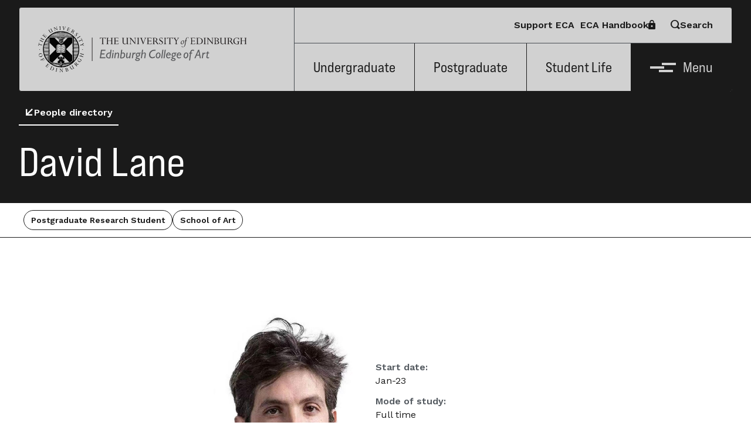

--- FILE ---
content_type: text/html; charset=UTF-8
request_url: https://www.eca.ed.ac.uk/profile/david-lane
body_size: 8461
content:
<!DOCTYPE html>
<html lang="en" dir="ltr">
  <head>
    <meta charset="utf-8" />
<link rel="canonical" href="https://www.eca.ed.ac.uk/profile/david-lane" />
<meta name="Generator" content="Drupal 10 (https://www.drupal.org)" />
<meta name="MobileOptimized" content="width" />
<meta name="HandheldFriendly" content="true" />
<meta name="viewport" content="width=device-width, initial-scale=1.0" />
<link rel="icon" href="/themes/eca/favicon.ico" type="image/vnd.microsoft.icon" />

    <title>David Lane | Edinburgh College of Art</title>
    <link rel="stylesheet" href="https://use.typekit.net/rys2tfl.css">
    <link rel="stylesheet" media="all" href="/sites/default/files/css/css_FeN5KsD6cpHseNwjzKuVOQ-U2h5YgiGQKuPci_oyiwY.css?delta=0&amp;language=en&amp;theme=eca&amp;include=eJxLTU7UT8_JT0rM0S0uqczJzEvXSQUKlean6ibn52dnphbrFFcWl6Tm6iclFqcCAJg7EYM" />
<link rel="stylesheet" media="all" href="/sites/default/files/css/css_UdN7uPUhNhPl0m-5Xjz0leuNUJIy_nK5kyxTKU8OtEI.css?delta=1&amp;language=en&amp;theme=eca&amp;include=eJxLTU7UT8_JT0rM0S0uqczJzEvXSQUKlean6ibn52dnphbrFFcWl6Tm6iclFqcCAJg7EYM" />

    
  </head>
  <body>
        <a href="#main-content" class="visually-hidden focusable">
      Skip to main content
    </a>
    
      <div class="dialog-off-canvas-main-canvas" data-off-canvas-main-canvas>
    <div class="layout-container">

    <!-- site header -->
  <header class="site-header site-header__white site-header__normal bg-white">
    <div class="logo site-header__logo">
      <a href="/">
        <img class="md:hidden" src="/themes/eca/images/logo__sm.svg"
          alt="The University of Edinburgh - Edinburgh College of Art">
        <img class="hidden md:block" src="/themes/eca/images/logo.svg"
          alt="The University of Edinburgh - Edinburgh College of Art">
      </a>
    </div>
    <a class="skiplink" href="#main">Skip to Main Content</a>
    <div class="site-header__menu">
      <div class="top-bar">
        <a class="link link__no-underline" href="/about-us/support-eca">Support ECA</a>
        <a href="https://uoe.sharepoint.com/sites/hss/eca/handbook" class="
                      link link__icon link__icon__padlock
                      gap-4
                      inline-flex
                      flex-row-reverse
                  ">
          <i class="icon icon__padlock"></i>
          ECA Handbook
        </a>
        <button aria-expanded="false" aria-controls="search-overlay" class="
                      search-toggle
                      link link__button link__icon link__icon__spyglass
                      gap-4
                      inline-flex
                      flex-row
                  ">
          <i class="icon icon__spyglass"></i>
          Search
        </button>
      </div>
      <div class="main-bar">
        <a href="/study/undergraduate">Undergraduate</a>
        <a href="/study/postgraduate">Postgraduate</a>
        <a href="/student-life">Student Life</a>
        <button class="menu-button menu-button__burger" aria-controls="menu-overlay" aria-expanded="false">
          <span class="burger">
            <span class="burger__top"></span>
            <span class="burger__middle"></span>
            <span class="burger__bottom"></span>
          </span>
          Menu
        </button>
      </div>
      <div class="sticky-bar">
        <button class="search-toggle menu-button menu-button__search" aria-label="Search" aria-expanded="false"
          aria-controls="search-overlay">
          <i class="icon icon__spyglass"></i>
        </button>
        <button class="menu-button menu-button__burger" aria-labelledby="header-menu-button"
          aria-controls="menu-overlay" aria-expanded="false">
          <span class="burger">
            <span class="burger__top"></span>
            <span class="burger__middle"></span>
            <span class="burger__bottom"></span>
          </span>
          <span id="header-menu-button" class="menu-button__text">Menu</span>
        </button>
      </div>
    </div>
  </header>
  <nav id="menu-overlay" class="bg-black screen-overlay screen-overlay__invisible" style="display: none;">
    <div class="flex flex-row justify-between">
      <div class="logo site-header__logo">
        <a href="/">
          <img class="md:hidden" src="/themes/eca/images/logo__sm__white.svg" alt="The University of Edinburgh - Edinburgh College of
                    Art">
          <img class="hidden md:block" src="/themes/eca/images/logo__white.svg" alt="The University of Edinburgh - Edinburgh College of
                    Art">
        </a>
      </div>
      <div class="nav-items">
        <div>
          <a href="/about-us/support-eca" class="link link__no-underline text mb-0">Support ECA</a>
          <a href="https://uoe.sharepoint.com/sites/hss/eca/handbook" class="link link__no-underline text mb-0">ECA Handbook <i class="icon icon__padlock"></i></a>
        </div>
        <div class="site-header__close">
          <button class="menu-close menu-button__close" aria-expanded="false" aria-controls="menu-overlay">
            <i class="icon icon__close"></i>
            <span id="menu-close" class="hidden lg:inline-block menu-button__text">Close <span class="sr-only">Menu</span>
            </span>
          </button>
        </div>
      </div>
    </div>

    
  <div class="menu-container">
    <nav role="navigation" aria-labelledby="block-eca-mainnavigation-menu" id="block-eca-mainnavigation">
            
  <h2 class="visually-hidden" id="block-eca-mainnavigation-menu">Main navigation</h2>
  

        

<h1 class="sr-only">Main Menu</h1>
<div class="menu-wrapper">

              <ul class="main-menu__list">
              <li class="main-menu__item">
                  <a href="/study" class="link text mb-0" data-drupal-link-system-path="node/1347">Study</a>
                          <button aria-controls="more-items-1" aria-expanded="false" class="main-menu__item-toggle"
            aria-label="sub-links from Study">
            <span class="number">3</span>
            <i class="icon icon__arrow-right"></i>
          </button>
              </li>
          <li class="main-menu__item">
                  <a href="/student-life" class="link text mb-0" data-drupal-link-system-path="node/1572">Student Life</a>
                          <button aria-controls="more-items-2" aria-expanded="false" class="main-menu__item-toggle"
            aria-label="sub-links from Student Life">
            <span class="number">5</span>
            <i class="icon icon__arrow-right"></i>
          </button>
              </li>
          <li class="main-menu__item">
                  <a href="/research" class="link text mb-0" data-drupal-link-system-path="node/1570">Research</a>
                      </li>
          <li class="main-menu__item">
                  <span class="text mb-0">News &amp; Events</span>
                          <button aria-controls="more-items-4" aria-expanded="false" class="main-menu__item-toggle"
            aria-label="sub-links from News &amp; Events">
            <span class="number">2</span>
            <i class="icon icon__arrow-right"></i>
          </button>
              </li>
          <li class="main-menu__item">
                  <a href="/about-us" class="link text mb-0" data-drupal-link-system-path="node/1571">About Us</a>
                          <button aria-controls="more-items-5" aria-expanded="false" class="main-menu__item-toggle"
            aria-label="sub-links from About Us">
            <span class="number">8</span>
            <i class="icon icon__arrow-right"></i>
          </button>
              </li>
          <li class="main-menu__item">
                  <a href="/alumni" class="link text mb-0" data-drupal-link-system-path="node/1590">Alumni</a>
                          <button aria-controls="more-items-6" aria-expanded="false" class="main-menu__item-toggle"
            aria-label="sub-links from Alumni">
            <span class="number">2</span>
            <i class="icon icon__arrow-right"></i>
          </button>
              </li>
          <li class="main-menu__item">
                  <a href="/contact-us" class="link text mb-0" data-drupal-link-system-path="node/1526">Contact</a>
                          <button aria-controls="more-items-7" aria-expanded="false" class="main-menu__item-toggle"
            aria-label="sub-links from Contact">
            <span class="number">1</span>
            <i class="icon icon__arrow-right"></i>
          </button>
              </li>
        </ul>
  



  <div class="main-menu__children">
        <ul id="more-items-1" class="hidden main-menu__list">
      <li class="active-close">
        <button aria-controls="more-items-1" aria-expanded="false" aria-label="Close sub-links">
          <i class="icon icon__arrow-left"></i>
          <span aria-hidden="true" class="text-title-4 text-white lg:hidden">Back</span>
        </button>
      </li>
            <li class="main-menu__item">
        <a href="/study/undergraduate" class="link text mb-0" data-drupal-link-system-path="node/7">Undergraduate</a>
      </li>
            <li class="main-menu__item">
        <a href="/study/postgraduate" class="link text mb-0" data-drupal-link-system-path="node/8">Postgraduate</a>
      </li>
            <li class="main-menu__item">
        <a href="/study/short-courses" class="link text mb-0" data-drupal-link-system-path="node/1346">Short Courses</a>
      </li>
      
    </ul>
        <ul id="more-items-2" class="hidden main-menu__list">
      <li class="active-close">
        <button aria-controls="more-items-2" aria-expanded="false" aria-label="Close sub-links">
          <i class="icon icon__arrow-left"></i>
          <span aria-hidden="true" class="text-title-4 text-white lg:hidden">Back</span>
        </button>
      </li>
            <li class="main-menu__item">
        <a href="/student-life/living-edinburgh" class="link text mb-0" data-drupal-link-system-path="node/1574">Living in Edinburgh</a>
      </li>
            <li class="main-menu__item">
        <a href="/student-life/facilities" class="link text mb-0" data-drupal-link-system-path="node/1527">Facilities and Resources</a>
      </li>
            <li class="main-menu__item">
        <a href="/student-life/funding-your-studies" class="link text mb-0" data-drupal-link-system-path="node/1576">Funding your studies</a>
      </li>
            <li class="main-menu__item">
        <a href="/student-life/international" class="link text mb-0" data-drupal-link-system-path="node/1577">International</a>
      </li>
            <li class="main-menu__item">
        <a href="/student-life/parents-and-guardians" class="link text mb-0" data-drupal-link-system-path="node/1578">Parents and Guardians</a>
      </li>
      
    </ul>
        <ul id="more-items-3" class="hidden main-menu__list">
      <li class="active-close">
        <button aria-controls="more-items-3" aria-expanded="false" aria-label="Close sub-links">
          <i class="icon icon__arrow-left"></i>
          <span aria-hidden="true" class="text-title-4 text-white lg:hidden">Back</span>
        </button>
      </li>
      
    </ul>
        <ul id="more-items-4" class="hidden main-menu__list">
      <li class="active-close">
        <button aria-controls="more-items-4" aria-expanded="false" aria-label="Close sub-links">
          <i class="icon icon__arrow-left"></i>
          <span aria-hidden="true" class="text-title-4 text-white lg:hidden">Back</span>
        </button>
      </li>
            <li class="main-menu__item">
        <a href="/news" class="link text mb-0" data-drupal-link-system-path="node/1568">News</a>
      </li>
            <li class="main-menu__item">
        <a href="/events" class="link text mb-0" data-drupal-link-system-path="node/1569">Events</a>
      </li>
      
    </ul>
        <ul id="more-items-5" class="hidden main-menu__list">
      <li class="active-close">
        <button aria-controls="more-items-5" aria-expanded="false" aria-label="Close sub-links">
          <i class="icon icon__arrow-left"></i>
          <span aria-hidden="true" class="text-title-4 text-white lg:hidden">Back</span>
        </button>
      </li>
            <li class="main-menu__item">
        <a href="/edinburgh-school-architecture-and-landscape-architecture-esala" class="link text mb-0" data-drupal-link-system-path="node/13">Edinburgh School of Architecture and Landscape Architecture (ESALA)</a>
      </li>
            <li class="main-menu__item">
        <a href="/school-art" class="link text mb-0" data-drupal-link-system-path="node/9">School of Art</a>
      </li>
            <li class="main-menu__item">
        <a href="/school-design" class="link text mb-0" data-drupal-link-system-path="node/10">School of Design</a>
      </li>
            <li class="main-menu__item">
        <a href="/history-art" class="link text mb-0" data-drupal-link-system-path="node/11">History of Art</a>
      </li>
            <li class="main-menu__item">
        <a href="/reid-school-music" class="link text mb-0" data-drupal-link-system-path="node/12">Reid School of Music</a>
      </li>
            <li class="main-menu__item">
        <a href="/shanghai-college-fashion-and-innovation" class="link text mb-0" data-drupal-link-system-path="node/1587">Shanghai College of Fashion</a>
      </li>
            <li class="main-menu__item">
        <a href="/about-us/equality-diversity-and-inclusion" class="link text mb-0" data-drupal-link-system-path="node/1348">Equality, Diversity and Inclusion</a>
      </li>
            <li class="main-menu__item">
        <a href="/about-us/support-eca" class="link text mb-0" data-drupal-link-system-path="node/1579">Support ECA</a>
      </li>
      
    </ul>
        <ul id="more-items-6" class="hidden main-menu__list">
      <li class="active-close">
        <button aria-controls="more-items-6" aria-expanded="false" aria-label="Close sub-links">
          <i class="icon icon__arrow-left"></i>
          <span aria-hidden="true" class="text-title-4 text-white lg:hidden">Back</span>
        </button>
      </li>
            <li class="main-menu__item">
        <a href="/alumni/history-eca-alumni" class="link text mb-0" data-drupal-link-system-path="node/1581">History of ECA Alumni</a>
      </li>
            <li class="main-menu__item">
        <a href="/alumni/alumni-profiles" class="link text mb-0" data-drupal-link-system-path="node/1589">Alumni profiles</a>
      </li>
      
    </ul>
        <ul id="more-items-7" class="hidden main-menu__list">
      <li class="active-close">
        <button aria-controls="more-items-7" aria-expanded="false" aria-label="Close sub-links">
          <i class="icon icon__arrow-left"></i>
          <span aria-hidden="true" class="text-title-4 text-white lg:hidden">Back</span>
        </button>
      </li>
            <li class="main-menu__item">
        <a href="/people" class="link text mb-0" data-drupal-link-system-path="node/16">People Directory</a>
      </li>
      
    </ul>
      </div>
  <div class="mobile-nav-links eca-show-link">
    <a href="/about-us/support-eca" class="link link__no-underline text">Support ECA</a>
    <a href="https://uoe.sharepoint.com/sites/hss/eca/handbook" class="link link__no-underline text">ECA <span class="whitespace-nowrap">Handbook <i class="icon icon__padlock"></i></span></a>
  </div>
</div>

  </nav>

  </div>

  </nav>

  <section id="search-overlay" class="bg-grey-2 screen-overlay screen-overlay__invisible" style="display: none;">
    <div class="flex flex-row justify-between">
      <div class="logo site-header__logo">
        <a href="/">
          <img class="md:hidden" src="/themes/eca/images/logo__sm.svg" alt="">
          <img class="hidden md:block" src="/themes/eca/images/logo.svg" alt="">
          <span class="sr-only">The University of Edinburgh - Edinburgh College of
            Art</span>
        </a>
      </div>
      <div class="site-header__close">
        <button class="search-close menu-button__close" aria-expanded="false" aria-controls="search-overlay">
          <i class="icon icon__close"></i>
          <span id="search-close" class="hidden lg:inline-block menu-button__text">Close <span
              class="sr-only">Search</span>
          </span>
        </button>
      </div>
    </div>
    <div class="search-overlay__input px-8 pt-20">
      <h1 class="sr-only">Site search</h1>
      <form action="/search" method="get">
        <label class="text-title-4 block" for="search-overlay__input">What are you looking for?</label>
        <div class="inline-flex lg:w-3/4 border-b-2 border-black">
          <input class="
                        flex-grow
                        text-title-3
                        lg:text-title-1
                        text-grey-4
                        p-4
                        lg:p-8
                        bg-transparent
                        w-full
                        mb-0
                    " id="search-overlay__input" name="search_api_fulltext" type="text" placeholder="Enter search">
          <button type="submit">
            <i class="
                            icon icon__spyglass
                            text-title-5
                            lg:text-title-1
                            mb-0
                        "></i>
            <span class="sr-only">Submit search</span>
          </button>
        </div>
      </form>
    </div>
  </section>
  <!-- end of site header -->

  <main role="main">
    <a id="main-content" tabindex="-1"></a>
    <div class="layout-content">
        <div>
    <div data-drupal-messages-fallback class="hidden"></div><div id="block-eca-mainpagecontent">
  
    
      
<!-- beginning of main content -->
<main id="main">
  <!-- molecules/page header -->
  <div class="page-header bg-black pt-20 px-5 pb-10 lg:px-8">
    <!-- background image goes here -->
    <div class="page-header__parent mb-8">
      <a href="/people" class="link link__underline link__icon link__icon__arrow-left gap-4 inline-flex flex-row">
        <i class="icon icon__arrow-left"></i>
        People directory
      </a>
    </div>
    <h1 class="page-header__text text-title-1 mb-0"><span>David Lane</span>
</h1>
  </div>


  <!-- organisms/staff profile -->
  <div class="staff-profile">
    <div class="breadcrumb">

      <div class="flex gap-3 flex-[45%] lg:flex-1 flex-wrap">
                  

      <span class="badge py-2 px-3 bg-black-outline">Postgraduate Research Student</span>
  
                          

      <span class="badge py-2 px-3 bg-black-outline">School of Art</span>
  
              </div>


    </div>
    <div class="py-20 px-5 lg:pt-32 lg:max-w-[50%] lg:m-auto">
      <div class="lg:flex lg:gap-10 items-end lg:mb-24 justify-center">
                <div class="mb-10 lg:mb-auto flex-1">
          <div class="image image__square">
            
       
    <img loading="lazy" src="/sites/default/files/styles/1_x_1/public/2024-01/David-Lane-profile-image-480px.jpg?itok=d8kL-NPI" width="900" height="900" alt="A person with short, dark brown hair" />





  
          </div>
        </div>
                <div class="flex-1">
                                
<div class="mb-3">
  <p class="text-cta mb-0 text-grey-4">Start date:</p>
          <p>Jan-23</p>
    </div>


                                
<div class="mb-3">
  <p class="text-cta mb-0 text-grey-4">Mode of study:</p>
          <p>Full time</p>
    </div>


                                <div class="mb-3">
            <p class="text-cta mb-0 text-grey-4">Research title:</p>
            <p>
      Politics of Production in Art School 
  </p>
          </div>
                    <div class="mb-5">
                         <a class="link" href="mailto:s2501421@sms.ed.ac.uk">
      s2501421@sms.ed.ac.uk
  </a>
                      </div>
                  </div>
      </div>

            <div class="lg:max-w-[75%] lg:m-auto">
                  <h2 class="text-title-3">Biography</h2>
          <div class="prose mb-6">
          
      <p>David Lane is an artist and lecturer based in Beijing, China, and London, UK. He is currently a Ph.D. candidate in Art at the University of Edinburgh.</p><p>My recent work involves me as an artist-teacher hosting pedagogical projects with student participants within higher education contexts in the UK and China. These projects aim to explore questions and phenomena related to the politics of production in art schools. By enacting participatory projects within the authoritative mechanism of 'school,' I seek to complicate imaginary narratives of 'educational empowerment' and 'creative freedom.' The intention is to reveal the ways in which artistic labor is delegated, incentivized, and quantified within institutional contexts.</p><p>Taking a social science approach to facilitating workshops, I employ a range of approaches, from experimental and absurdist to disorienting, as methods of provocation and condensed reflections of real-world phenomena. The 'work' goes beyond being distilled as an obscure and personalized artistic product or statement; instead, it becomes social, explicit in its function as a set of pedagogical techniques.</p><p>Implicating the schooling system and the status of the teacher in participatory projects, the following phenomena related to participation in cultural and academic contexts are addressed: product-oriented participation, participation as alienated labor, non-voluntary participation, participation as conformity, participation as formality, and participation as mass spectacle.</p>
  
          </div>
        
                  
<p class="text-small mb-0">Research interests</p>
<ul class="staff-card__interest list-disc">
     <li class="text-small font-bold	ml-4 leading-[20px] mb-0">Transformative Art Education</li>
     <li class="text-small font-bold	ml-4 leading-[20px] mb-0">AI as an Art Educational Tool</li>
     <li class="text-small font-bold	ml-4 leading-[20px] mb-0">Critical Pedagogy</li>
     <li class="text-small font-bold	ml-4 leading-[20px] mb-0">Chinese Art Education</li>
  </ul>


              </div>
      
    </div>
  </div>

    <details class="accordion bg-white content">
    <summary>
      <div class="content">
        <h1 class="text-title-3 mb-0">Teaching</h1>
        <i class="icon icon__arrow-down"></i>
      </div>
    </summary>
    <div class="accordion-content">
      <div class="prose bg-black">
        
      <ul><li>Lecturer in Fine Art at Central Academy of Fine Arts China</li><li>Visiting lecturer at Beijing Institute of Fashion and Technology &amp; Qinghua University</li><li>Director of Transformative workshop collective, Beijing</li></ul>
  
      </div>
    </div>
  </details>
  
    <details class="accordion bg-white content">
    <summary>
      <div class="content">
        <h1 class="text-title-3 mb-0">Research</h1>
        <i class="icon icon__arrow-down"></i>
      </div>
    </summary>
    <div class="accordion-content">
      <div class="prose bg-black">
        
      <p>Currently residing in China, he conducts anthropological fieldwork, immersing himself within Chinese art educational systems, both as a student and a teacher. The historical and contemporary pedagogical formations and dynamics within Chinese art education influence and direct his artistic practice and research, leading to the development of unique pedagogical approaches and critical reflections on the agencies of teachers and students within the diglossia of disparate systems of qualification and subjectification that make up the art educational landscape in China.</p><p>As a former Ph.D. student within China Central Academy of Fine Arts' Experimental Department under the supervision of renowned artist Qiu Zhi Jie, David's research is rooted in autoethnography. Alongside this is an action research approach, enacted within transformative workshops designed to prompt critical reflection and metacognitive awareness of art educational techniques, frameworks, and limitations. This combination of methods, coupled with his identity as a foreigner, places his research on rocky ground, a challenge he addresses directly in projects such as '1920s Art Teacher in China.' This project involves hosting a contemporary art workshop with participants dressing in 1920s attire in a living museum in Shandong, China. (Images can be found on davidlaneartist.com.) Here, the absurdity of the foreign art teacher's role, filling a significant demand for Western education in China, is discussed in terms of the insider/outsider dichotomy.</p><p>The role of foreign teachers, responsible for imparting a foreign curriculum and 'helping' students align their artistic positions with Western art school values, is questioned. Are they building bridges, or can their role be understood as a form of cultural coercion or outsider interference? These dynamics, especially pronounced in workshops explicitly framed as having a 'transformative' function, are presented and explored in a purposefully self-critical fashion. In addition to issues of agency based on identity criteria, more general themes from the field of critical pedagogy concerning the student-teacher relationship and modes of production are important. In action-research projects, methods of explicitly product-oriented education are developed and enacted within workshops, where the absurdity of their alienating dynamics is laid bare and embodied by participants as a route to instigating critical consciousness.</p><p>A more recent aspect of his research involves developing AI models and tools from biased datasets sourced from contemporary art workbooks and anthologies. Here, he is interested in using AI tools to satirically mirror the ways in which art education attempts to quantify artistic labor and production.</p>
  
      </div>
    </div>
  </details>
  
      
  <div class="page-block bg-white headed-block lg:max-w-[50%] lg:m-auto py-20 px-5 lg:py-24">
    <h2 class="text-title-2">Supervisors</h2>
           <div class="mb-6">
        <a  href="/profile/professor-neil-mulholland"           class="link link__underline link__icon link__icon__arrow-right gap-4 inline-flex flex-row mb-5">
          <i class="icon icon__arrow-right"></i>
          <span>Professor Neil Mulholland</span>
        </a>
      </div>
           <div class="mb-6">
        <a  href="/profile/dr-jake-watts"           class="link link__underline link__icon link__icon__arrow-right gap-4 inline-flex flex-row mb-5">
          <i class="icon icon__arrow-right"></i>
          <span>Dr. Jake Watts</span>
        </a>
      </div>
      </div>

  
      <section class="page-block cta-block bg-black">
    <div class="content">
      <h2 class="text-title-2 mb-10">Related links</h2>

      <ul class="cta-block__links">
                <li>
          <a href="/groups-and-clusters/art-learning" class="link link__underline link__icon link__icon__arrow-right gap-4 inline-flex flex-row">
            <i class="icon icon__arrow-right"></i>
            Art and Learning
          </a>

        </li>
                <li>
          <a href="/groups-and-clusters/ai-ethics-society" class="link link__underline link__icon link__icon__arrow-right gap-4 inline-flex flex-row">
            <i class="icon icon__arrow-right"></i>
            AI Ethics and Society
          </a>

        </li>
                <li>
          <a href="https://www.davidlaneartist.com/" class="link link__underline link__icon link__icon__arrow-right gap-4 inline-flex flex-row">
            <i class="icon icon__arrow-right"></i>
            David Lane&#039;s website
          </a>

        </li>
        
      </ul>
    </div>
  </section>

  
  

</main>
<!-- end of main content -->

  </div>

  </div>

    </div>
    
    
  </main>

  
  <!-- site footer -->
  <section class="instagram py-20 px-8">
    <div class="social-icons">
      <p class="text-title-4 mb-0">Follow us on</p>
      <ul>
        <li>
          <a href="https://www.instagram.com/edinburghcollegeofart/" aria-label="instagram"
            rel="noopener noreferrer">
            <i class="icon icon__instagram"></i>
          </a>
        </li>
        <li>
          <a href="https://www.linkedin.com/school/edinburgh-college-of-art/" aria-label="linkedin"
            rel="noopener noreferrer">
            <i class="icon icon__linkedin"></i>
          </a>
        </li>
        <li>
          <a href="https://www.facebook.com/ECA.edinburgh" aria-label="facebook"
            rel="noopener noreferrer">
            <i class="icon icon__facebook"></i>
          </a>
        </li>
      </ul>
    </div>
  </section>
  <footer class="footer">
    <section class="useful-links bg-black py-20 px-8">
      <div>
        <h1 id="useful-links-title" class="text-title-4">Useful Links</h1>
        <nav aria-labelledby="useful-links-title">
          <ul class="menu menu__column">
            <li>
              <a class="link link__no-underline" href="/people">People Directory</a>
            </li>
            <li>
              <a class="link link__no-underline" href="https://www.ed.ac.uk/">The University of Edinburgh website</a>
            </li>
            <li>
              <a class="link link__no-underline" href="https://uoe.sharepoint.com/sites/hss/eca/handbook">ECA Handbook <i class="icon icon__padlock"></i></a>
            </li>
            <li>
              <a class="link link__no-underline" href="https://www.myed.ed.ac.uk/">MyEd</a>
            </li>
            <li>
              <a class="link link__no-underline" href="/health-and-safety-information">Health and safety</a>
            </li>
            <li>
              <a class="link link__no-underline" href="https://www.ed.ac.uk/maps">Campus maps</a>
            </li>
          </ul>
        </nav>
      </div>
      <address class="mt-10 mb-10 lg:mt-0">
        74 Lauriston Place Edinburgh, <span class="no-wrap">EH3 9DF</span><br>
        <a class="link link link__no-underline" href="mailto:eca@ed.ac.uk">eca@ed.ac.uk</a><br>
        <a class="link link link__no-underline" href="tel:+44131 651 5800">+44 (0)131 651 5800</a>
      </address>
      <img src="/themes/eca/images/athena-swan.png" alt="Athena Swan bronze award" width="140">
    </section>
    <section class="legal-section bg-grey-4 py-10 px-8">
      <h1 id="legal-title" class="sr-only">Support and Legal Information</h1>
      <nav class="mb-6 lg:mb-20" aria-labelledby="legal-title">
        <ul class="menu menu__inline">
          <li><a class="link link__no-underline" href="/contact-us">Contact</a></li>
          <li>
            <a class="link link__no-underline" href="/website-accessibility">Website accessibility</a>
          </li>
          <li>
            <a class="link link__no-underline" href="https://www.ed.ac.uk/about/website/freedom-information">Freedom of information</a>
          </li>
          <li>
            <a class="link link__no-underline" href="https://www.ed.ac.uk/about/website/website-terms-conditions">Terms and conditions</a>
          </li>
          <li>
            <a class="link link__no-underline" href="/privacy-and-cookies">Privacy and Cookies</a>
          </li>
        </ul>
      </nav>
      <small class="text-small">© 2025 Edinburgh College of Art. All Rights Reserved.<br><br>
        The University of Edinburgh is a charitable body, registered in
        Scotland, with registration number SC005336, VAT Registration Number
        GB 5929507 00, and is acknowledged by the UK authorities as a
        "Recognised Body" which has been granted degree awarding
        powers.</small>
    </section>
  </footer>
  <!-- end of site footer -->


  
</div>
  </div>

    
    <script type="application/json" data-drupal-selector="drupal-settings-json">{"path":{"baseUrl":"\/","pathPrefix":"","currentPath":"node\/744","currentPathIsAdmin":false,"isFront":false,"currentLanguage":"en"},"pluralDelimiter":"\u0003","suppressDeprecationErrors":true,"user":{"uid":0,"permissionsHash":"5cad1c6b7bf63886e4f01e32616987b8a5d208ce29784e9249379e3fae086fbc"}}</script>
<script src="/core/assets/vendor/jquery/jquery.min.js?v=3.7.1"></script>
<script src="/core/assets/vendor/once/once.min.js?v=1.0.1"></script>
<script src="/core/misc/drupalSettingsLoader.js?v=10.6.1"></script>
<script src="/core/misc/drupal.js?v=10.6.1"></script>
<script src="/core/misc/drupal.init.js?v=10.6.1"></script>
<script src="/themes/eca/scripts/global.js?t7o70j"></script>
<script src="/themes/eca/scripts/edgel.bundle.min.js?t7o70j"></script>


    <script>
          // Re-enable the cookie banner (disabled in PatternLab)
          if (typeof EdGEL !== 'undefined') {
            EdGEL.Consent.Default.disabled = false
            var hostname = window.location.hostname
            EdGEL.Consent.Default.necessaryUrl = EdGEL.Consent.Default.necessaryUrl.replace('www.ed.ac.uk', hostname)
            EdGEL.Consent.Default.performanceUrl = EdGEL.Consent.Default.performanceUrl.replace('www.ed.ac.uk', hostname)
            EdGEL.Consent.Default.advertsUrl = EdGEL.Consent.Default.advertsUrl.replace('www.ed.ac.uk', hostname)
            EdGEL.Consent.Default.cookieDomain = hostname
          } else {
            document.addEventListener('DOMContentLoaded', function () {
              EdGEL.Consent.Default.disabled = false
              var hostname = window.location.hostname
              EdGEL.Consent.Default.necessaryUrl = EdGEL.Consent.Default.necessaryUrl.replace('www.ed.ac.uk', hostname)
              EdGEL.Consent.Default.performanceUrl = EdGEL.Consent.Default.performanceUrl.replace('www.ed.ac.uk', hostname)
              EdGEL.Consent.Default.advertsUrl = EdGEL.Consent.Default.advertsUrl.replace('www.ed.ac.uk', hostname)
              EdGEL.Consent.Default.cookieDomain = hostname
            })
          }

          // Actions based on consents
          document.addEventListener('changed.uoe.consent', function (event) {

            var allowed = "";

            allowed = event.allowedList;
            console.log(allowed)

            // take the string and split it into an array of strings seperated by commas
            var allowedArray = allowed.split(",");

            if (allowedArray.includes("performance")) {
              // analytics data

              var script = document.createElement('script');
              script.innerHTML = "(function(w,d,s,l,i){w[l]=w[l]||[];w[l].push({'gtm.start':"
              script.innerHTML += "new Date().getTime(),event:'gtm.js'});var f=d.getElementsByTagName(s)[0],"
              script.innerHTML += "j=d.createElement(s),dl=l!='dataLayer'?'&l='+l:'';j.async=true;j.src="
              script.innerHTML += "'https://www.googletagmanager.com/gtag/js?id='+i+dl;f.parentNode.insertBefore(j,f);"
              script.innerHTML += "})(window,document,'script','dataLayer','AW-988450354');"
              document.head.appendChild(script);

              window.dataLayer = window.dataLayer || [];
                function gtag(){dataLayer.push(arguments);}
                gtag('js', new Date());

                gtag('config', 'UA-3415584-4', { 'name':'university', 'anonymize_ip': true });
                gtag('config', 'UA-72772832-1', { 'name':'dedicated', 'anonymize_ip': true });

                gtag('config', 'G-TKQZLRTMYX');
                gtag('config', 'G-H16PYZ22LL');

                function programmeCTAClick(event) {
                  ga('dedicated.send', 'event', {
                    eventCategory: 'Programme CTA clicked',
                    eventAction: event.target.href,
                    eventLabel: event.target.href,
                    transport: 'beacon'
                  });
                }
            }

            if (allowedArray.includes("advertising")) {
              // personalised ads
            }

            setTimeout(() => {
              console.log('edgel_ready')
            }, 1000)
          })
        </script>

  </body>
</html>


--- FILE ---
content_type: text/css
request_url: https://www.eca.ed.ac.uk/sites/default/files/css/css_UdN7uPUhNhPl0m-5Xjz0leuNUJIy_nK5kyxTKU8OtEI.css?delta=1&language=en&theme=eca&include=eJxLTU7UT8_JT0rM0S0uqczJzEvXSQUKlean6ibn52dnphbrFFcWl6Tm6iclFqcCAJg7EYM
body_size: 20036
content:
@import url("https://fonts.googleapis.com/css2?family=Work+Sans:wght@300;400;600&display=swap");@import "https://fonts.googleapis.com/css2?family=Crimson+Text:ital@0;1&family=Source+Sans+Pro:ital,wght@0,300;0,400;0,600;0,700;1,300;1,400;1,700&display=swap";
/* @license GPL-2.0-or-later https://www.drupal.org/licensing/faq */
*,::before,::after{box-sizing:border-box;border-width:0;border-style:solid;border-color:currentColor;}::before,::after{--tw-content:"";}html{line-height:1.5;-webkit-text-size-adjust:100%;-moz-tab-size:4;-o-tab-size:4;tab-size:4;font-family:ui-sans-serif,system-ui,-apple-system,BlinkMacSystemFont,"Segoe UI",Roboto,"Helvetica Neue",Arial,"Noto Sans",sans-serif,"Apple Color Emoji","Segoe UI Emoji","Segoe UI Symbol","Noto Color Emoji";font-feature-settings:normal;}body{margin:0;line-height:inherit;}hr{height:0;color:inherit;border-top-width:1px;}abbr:where([title]){-webkit-text-decoration:underline dotted;text-decoration:underline dotted;}h1,h2,h3,h4,h5,h6{font-size:inherit;font-weight:inherit;}a{color:inherit;text-decoration:inherit;}b,strong{font-weight:bolder;}code,kbd,samp,pre{font-family:ui-monospace,SFMono-Regular,Menlo,Monaco,Consolas,"Liberation Mono","Courier New",monospace;font-size:1em;}small{font-size:80%;}sub,sup{font-size:75%;line-height:0;position:relative;vertical-align:baseline;}sub{bottom:-0.25em;}sup{top:-0.5em;}table{text-indent:0;border-color:inherit;border-collapse:collapse;}button,input,optgroup,select,textarea{font-family:inherit;font-size:100%;font-weight:inherit;line-height:inherit;color:inherit;margin:0;padding:0;}button,select{text-transform:none;}button,[type="button"],[type="reset"],[type="submit"]{-webkit-appearance:button;background-color:transparent;background-image:none;}:-moz-focusring{outline:auto;}:-moz-ui-invalid{box-shadow:none;}progress{vertical-align:baseline;}::-webkit-inner-spin-button,::-webkit-outer-spin-button{height:auto;}[type="search"]{-webkit-appearance:textfield;outline-offset:-2px;}::-webkit-search-decoration{-webkit-appearance:none;}::-webkit-file-upload-button{-webkit-appearance:button;font:inherit;}summary{display:list-item;}blockquote,dl,dd,h1,h2,h3,h4,h5,h6,hr,figure,p,pre{margin:0;}fieldset{margin:0;padding:0;}legend{padding:0;}ol,ul,menu{list-style:none;margin:0;padding:0;}textarea{resize:vertical;}input::-moz-placeholder,textarea::-moz-placeholder{opacity:1;color:#9ca3af;}input::placeholder,textarea::placeholder{opacity:1;color:#9ca3af;}button,[role="button"]{cursor:pointer;}:disabled{cursor:default;}img,svg,video,canvas,audio,iframe,embed,object{display:block;vertical-align:middle;}img,video{max-width:100%;height:auto;}[hidden]{display:none;}*,::before,::after{--tw-border-spacing-x:0;--tw-border-spacing-y:0;--tw-translate-x:0;--tw-translate-y:0;--tw-rotate:0;--tw-skew-x:0;--tw-skew-y:0;--tw-scale-x:1;--tw-scale-y:1;--tw-pan-x:;--tw-pan-y:;--tw-pinch-zoom:;--tw-scroll-snap-strictness:proximity;--tw-ordinal:;--tw-slashed-zero:;--tw-numeric-figure:;--tw-numeric-spacing:;--tw-numeric-fraction:;--tw-ring-inset:;--tw-ring-offset-width:0px;--tw-ring-offset-color:#fff;--tw-ring-color:rgb(59 130 246 / 0.5);--tw-ring-offset-shadow:0 0 #0000;--tw-ring-shadow:0 0 #0000;--tw-shadow:0 0 #0000;--tw-shadow-colored:0 0 #0000;--tw-blur:;--tw-brightness:;--tw-contrast:;--tw-grayscale:;--tw-hue-rotate:;--tw-invert:;--tw-saturate:;--tw-sepia:;--tw-drop-shadow:;--tw-backdrop-blur:;--tw-backdrop-brightness:;--tw-backdrop-contrast:;--tw-backdrop-grayscale:;--tw-backdrop-hue-rotate:;--tw-backdrop-invert:;--tw-backdrop-opacity:;--tw-backdrop-saturate:;--tw-backdrop-sepia:;}::backdrop{--tw-border-spacing-x:0;--tw-border-spacing-y:0;--tw-translate-x:0;--tw-translate-y:0;--tw-rotate:0;--tw-skew-x:0;--tw-skew-y:0;--tw-scale-x:1;--tw-scale-y:1;--tw-pan-x:;--tw-pan-y:;--tw-pinch-zoom:;--tw-scroll-snap-strictness:proximity;--tw-ordinal:;--tw-slashed-zero:;--tw-numeric-figure:;--tw-numeric-spacing:;--tw-numeric-fraction:;--tw-ring-inset:;--tw-ring-offset-width:0px;--tw-ring-offset-color:#fff;--tw-ring-color:rgb(59 130 246 / 0.5);--tw-ring-offset-shadow:0 0 #0000;--tw-ring-shadow:0 0 #0000;--tw-shadow:0 0 #0000;--tw-shadow-colored:0 0 #0000;--tw-blur:;--tw-brightness:;--tw-contrast:;--tw-grayscale:;--tw-hue-rotate:;--tw-invert:;--tw-saturate:;--tw-sepia:;--tw-drop-shadow:;--tw-backdrop-blur:;--tw-backdrop-brightness:;--tw-backdrop-contrast:;--tw-backdrop-grayscale:;--tw-backdrop-hue-rotate:;--tw-backdrop-invert:;--tw-backdrop-opacity:;--tw-backdrop-saturate:;--tw-backdrop-sepia:;}.container{width:100%;}@media (min-width:640px){.container{max-width:640px;}}@media (min-width:768px){.container{max-width:768px;}}@media (min-width:1024px){.container{max-width:1024px;}}@media (min-width:1280px){.container{max-width:1280px;}}@media (min-width:1536px){.container{max-width:1536px;}}@media (min-width:1920px){.container{max-width:1920px;}}.prose{color:var(--tw-prose-body);max-width:65ch;}.prose :where(p):not(:where([class~="not-prose"] *)){margin-top:1.25em;margin-bottom:1.25em;}.prose :where([class~="lead"]):not(:where([class~="not-prose"] *)){color:var(--tw-prose-lead);font-size:1.25em;line-height:1.6;margin-top:1.2em;margin-bottom:1.2em;}.prose :where(a):not(:where([class~="not-prose"] *)){color:var(--tw-prose-links);text-decoration:underline;font-weight:500;}.prose :where(strong):not(:where([class~="not-prose"] *)){color:var(--tw-prose-bold);font-weight:600;}.prose :where(a strong):not(:where([class~="not-prose"] *)){color:inherit;}.prose :where(blockquote strong):not(:where([class~="not-prose"] *)){color:inherit;}.prose :where(thead th strong):not(:where([class~="not-prose"] *)){color:inherit;}.prose :where(ol):not(:where([class~="not-prose"] *)){list-style-type:decimal;margin-top:1.25em;margin-bottom:1.25em;padding-left:1.625em;}.prose :where(ol[type="A"]):not(:where([class~="not-prose"] *)){list-style-type:upper-alpha;}.prose :where(ol[type="a"]):not(:where([class~="not-prose"] *)){list-style-type:lower-alpha;}.prose :where(ol[type="A" s]):not(:where([class~="not-prose"] *)){list-style-type:upper-alpha;}.prose :where(ol[type="a" s]):not(:where([class~="not-prose"] *)){list-style-type:lower-alpha;}.prose :where(ol[type="I"]):not(:where([class~="not-prose"] *)){list-style-type:upper-roman;}.prose :where(ol[type="i"]):not(:where([class~="not-prose"] *)){list-style-type:lower-roman;}.prose :where(ol[type="I" s]):not(:where([class~="not-prose"] *)){list-style-type:upper-roman;}.prose :where(ol[type="i" s]):not(:where([class~="not-prose"] *)){list-style-type:lower-roman;}.prose :where(ol[type="1"]):not(:where([class~="not-prose"] *)){list-style-type:decimal;}.prose :where(ul):not(:where([class~="not-prose"] *)){list-style-type:disc;margin-top:1.25em;margin-bottom:1.25em;padding-left:1.625em;}.prose :where(ol > li):not(:where([class~="not-prose"] *))::marker{font-weight:400;color:var(--tw-prose-counters);}.prose :where(ul > li):not(:where([class~="not-prose"] *))::marker{color:var(--tw-prose-bullets);}.prose :where(hr):not(:where([class~="not-prose"] *)){border-color:var(--tw-prose-hr);border-top-width:1px;margin-top:3em;margin-bottom:3em;}.prose :where(blockquote):not(:where([class~="not-prose"] *)){font-weight:500;font-style:italic;color:var(--tw-prose-quotes);border-left-width:0.25rem;border-left-color:var(--tw-prose-quote-borders);quotes:"\201C""\201D""\2018""\2019";margin-top:1.6em;margin-bottom:1.6em;padding-left:1em;}.prose :where(blockquote p:first-of-type):not(:where([class~="not-prose"] *))::before{content:open-quote;}.prose :where(blockquote p:last-of-type):not(:where([class~="not-prose"] *))::after{content:close-quote;}.prose :where(h1):not(:where([class~="not-prose"] *)){color:var(--tw-prose-headings);font-weight:800;font-size:2.25em;margin-top:0;margin-bottom:0.8888889em;line-height:1.1111111;}.prose :where(h1 strong):not(:where([class~="not-prose"] *)){font-weight:900;color:inherit;}.prose :where(h2):not(:where([class~="not-prose"] *)){color:var(--tw-prose-headings);font-weight:700;font-size:1.5em;margin-top:2em;margin-bottom:1em;line-height:1.3333333;}.prose :where(h2 strong):not(:where([class~="not-prose"] *)){font-weight:800;color:inherit;}.prose :where(h3):not(:where([class~="not-prose"] *)){color:var(--tw-prose-headings);font-weight:600;font-size:1.25em;margin-top:1.6em;margin-bottom:0.6em;line-height:1.6;}.prose :where(h3 strong):not(:where([class~="not-prose"] *)){font-weight:700;color:inherit;}.prose :where(h4):not(:where([class~="not-prose"] *)){color:var(--tw-prose-headings);font-weight:600;margin-top:1.5em;margin-bottom:0.5em;line-height:1.5;}.prose :where(h4 strong):not(:where([class~="not-prose"] *)){font-weight:700;color:inherit;}.prose :where(img):not(:where([class~="not-prose"] *)){margin-top:2em;margin-bottom:2em;}.prose :where(figure > *):not(:where([class~="not-prose"] *)){margin-top:0;margin-bottom:0;}.prose :where(figcaption):not(:where([class~="not-prose"] *)){color:var(--tw-prose-captions);font-size:0.875em;line-height:1.4285714;margin-top:0.8571429em;}.prose :where(code):not(:where([class~="not-prose"] *)){color:var(--tw-prose-code);font-weight:600;font-size:0.875em;}.prose :where(code):not(:where([class~="not-prose"] *))::before{content:"`";}.prose :where(code):not(:where([class~="not-prose"] *))::after{content:"`";}.prose :where(a code):not(:where([class~="not-prose"] *)){color:inherit;}.prose :where(h1 code):not(:where([class~="not-prose"] *)){color:inherit;}.prose :where(h2 code):not(:where([class~="not-prose"] *)){color:inherit;font-size:0.875em;}.prose :where(h3 code):not(:where([class~="not-prose"] *)){color:inherit;font-size:0.9em;}.prose :where(h4 code):not(:where([class~="not-prose"] *)){color:inherit;}.prose :where(blockquote code):not(:where([class~="not-prose"] *)){color:inherit;}.prose :where(thead th code):not(:where([class~="not-prose"] *)){color:inherit;}.prose :where(pre):not(:where([class~="not-prose"] *)){color:var(--tw-prose-pre-code);background-color:var(--tw-prose-pre-bg);overflow-x:auto;font-weight:400;font-size:0.875em;line-height:1.7142857;margin-top:1.7142857em;margin-bottom:1.7142857em;border-radius:0.375rem;padding-top:0.8571429em;padding-right:1.1428571em;padding-bottom:0.8571429em;padding-left:1.1428571em;}.prose :where(pre code):not(:where([class~="not-prose"] *)){background-color:transparent;border-width:0;border-radius:0;padding:0;font-weight:inherit;color:inherit;font-size:inherit;font-family:inherit;line-height:inherit;}.prose :where(pre code):not(:where([class~="not-prose"] *))::before{content:none;}.prose :where(pre code):not(:where([class~="not-prose"] *))::after{content:none;}.prose :where(table):not(:where([class~="not-prose"] *)){width:100%;table-layout:auto;text-align:left;margin-top:2em;margin-bottom:2em;font-size:0.875em;line-height:1.7142857;}.prose :where(thead):not(:where([class~="not-prose"] *)){border-bottom-width:1px;border-bottom-color:var(--tw-prose-th-borders);}.prose :where(thead th):not(:where([class~="not-prose"] *)){color:var(--tw-prose-headings);font-weight:600;vertical-align:bottom;padding-right:0.5714286em;padding-bottom:0.5714286em;padding-left:0.5714286em;}.prose :where(tbody tr):not(:where([class~="not-prose"] *)){border-bottom-width:1px;border-bottom-color:var(--tw-prose-td-borders);}.prose :where(tbody tr:last-child):not(:where([class~="not-prose"] *)){border-bottom-width:0;}.prose :where(tbody td):not(:where([class~="not-prose"] *)){vertical-align:baseline;}.prose :where(tfoot):not(:where([class~="not-prose"] *)){border-top-width:1px;border-top-color:var(--tw-prose-th-borders);}.prose :where(tfoot td):not(:where([class~="not-prose"] *)){vertical-align:top;}.prose{--tw-prose-body:#374151;--tw-prose-headings:#111827;--tw-prose-lead:#4b5563;--tw-prose-links:#111827;--tw-prose-bold:#111827;--tw-prose-counters:#6b7280;--tw-prose-bullets:#d1d5db;--tw-prose-hr:#e5e7eb;--tw-prose-quotes:#111827;--tw-prose-quote-borders:#e5e7eb;--tw-prose-captions:#6b7280;--tw-prose-code:#111827;--tw-prose-pre-code:#e5e7eb;--tw-prose-pre-bg:#1f2937;--tw-prose-th-borders:#d1d5db;--tw-prose-td-borders:#e5e7eb;--tw-prose-invert-body:#d1d5db;--tw-prose-invert-headings:#fff;--tw-prose-invert-lead:#9ca3af;--tw-prose-invert-links:#fff;--tw-prose-invert-bold:#fff;--tw-prose-invert-counters:#9ca3af;--tw-prose-invert-bullets:#4b5563;--tw-prose-invert-hr:#374151;--tw-prose-invert-quotes:#f3f4f6;--tw-prose-invert-quote-borders:#374151;--tw-prose-invert-captions:#9ca3af;--tw-prose-invert-code:#fff;--tw-prose-invert-pre-code:#d1d5db;--tw-prose-invert-pre-bg:rgb(0 0 0 / 50%);--tw-prose-invert-th-borders:#4b5563;--tw-prose-invert-td-borders:#374151;font-size:1rem;line-height:1.75;}.prose :where(video):not(:where([class~="not-prose"] *)){margin-top:2em;margin-bottom:2em;}.prose :where(figure):not(:where([class~="not-prose"] *)){margin-top:2em;margin-bottom:2em;}.prose :where(li):not(:where([class~="not-prose"] *)){margin-top:0.5em;margin-bottom:0.5em;}.prose :where(ol > li):not(:where([class~="not-prose"] *)){padding-left:0.375em;}.prose :where(ul > li):not(:where([class~="not-prose"] *)){padding-left:0.375em;}.prose :where(.prose > ul > li p):not(:where([class~="not-prose"] *)){margin-top:0.75em;margin-bottom:0.75em;}.prose :where(.prose > ul > li > *:first-child):not(:where([class~="not-prose"] *)){margin-top:1.25em;}.prose :where(.prose > ul > li > *:last-child):not(:where([class~="not-prose"] *)){margin-bottom:1.25em;}.prose :where(.prose > ol > li > *:first-child):not(:where([class~="not-prose"] *)){margin-top:1.25em;}.prose :where(.prose > ol > li > *:last-child):not(:where([class~="not-prose"] *)){margin-bottom:1.25em;}.prose :where(ul ul,ul ol,ol ul,ol ol):not(:where([class~="not-prose"] *)){margin-top:0.75em;margin-bottom:0.75em;}.prose :where(hr + *):not(:where([class~="not-prose"] *)){margin-top:0;}.prose :where(h2 + *):not(:where([class~="not-prose"] *)){margin-top:0;}.prose :where(h3 + *):not(:where([class~="not-prose"] *)){margin-top:0;}.prose :where(h4 + *):not(:where([class~="not-prose"] *)){margin-top:0;}.prose :where(thead th:first-child):not(:where([class~="not-prose"] *)){padding-left:0;}.prose :where(thead th:last-child):not(:where([class~="not-prose"] *)){padding-right:0;}.prose :where(tbody td,tfoot td):not(:where([class~="not-prose"] *)){padding-top:0.5714286em;padding-right:0.5714286em;padding-bottom:0.5714286em;padding-left:0.5714286em;}.prose :where(tbody td:first-child,tfoot td:first-child):not(:where([class~="not-prose"] *)){padding-left:0;}.prose :where(tbody td:last-child,tfoot td:last-child):not(:where([class~="not-prose"] *)){padding-right:0;}.prose :where(.prose > :first-child):not(:where([class~="not-prose"] *)){margin-top:0;}.prose :where(.prose > :last-child):not(:where([class~="not-prose"] *)){margin-bottom:0;}.sr-only{position:absolute;width:1px;height:1px;padding:0;margin:-1px;overflow:hidden;clip:rect(0,0,0,0);white-space:nowrap;border-width:0;}.visible{visibility:visible;}.invisible{visibility:hidden;}.collapse{visibility:collapse;}.static{position:static;}.relative{position:relative;}.sticky{position:sticky;}.mx-5{margin-left:20px;margin-right:20px;}.mb-10{margin-bottom:40px;}.mb-2{margin-bottom:8px;}.mb-20{margin-bottom:80px;}.mb-3{margin-bottom:12px;}.mb-5{margin-bottom:20px;}.mb-6{margin-bottom:24px;}.mb-8{margin-bottom:32px;}.mb-\[0\.5rem\]{margin-bottom:0.5rem;}.ml-4{margin-left:16px;}.mr-2{margin-right:8px;}.mr-3{margin-right:12px;}.mr-8{margin-right:32px;}.mt-10{margin-top:40px;}.mt-3{margin-top:12px;}.mt-6{margin-top:24px;}.block{display:block;}.inline{display:inline;}.flex{display:flex;}.inline-flex{display:inline-flex;}.table{display:table;}.grid{display:grid;}.contents{display:contents;}.hidden{display:none;}.h-\[80px\]{height:80px;}.h-full{height:100%;}.w-\[120px\]{width:120px;}.w-\[80px\]{width:80px;}.w-full{width:100%;}.max-w-\[90\%\]{max-width:90%;}.flex-1{flex:1 1 0%;}.flex-\[45\%\]{flex:45%;}.flex-auto{flex:1 1 auto;}.flex-none{flex:none;}.flex-grow{flex-grow:1;}.list-disc{list-style-type:disc;}.grid-cols-2{grid-template-columns:repeat(2,minmax(0,1fr));}.grid-cols-3{grid-template-columns:repeat(3,minmax(0,1fr));}.grid-rows-2{grid-template-rows:repeat(2,minmax(0,1fr));}.flex-row{flex-direction:row;}.flex-row-reverse{flex-direction:row-reverse;}.flex-col{flex-direction:column;}.flex-wrap{flex-wrap:wrap;}.items-start{align-items:flex-start;}.items-end{align-items:flex-end;}.items-center{align-items:center;}.justify-end{justify-content:flex-end;}.justify-center{justify-content:center;}.justify-between{justify-content:space-between;}.gap-10{gap:40px;}.gap-2{gap:8px;}.gap-3{gap:12px;}.gap-4{gap:16px;}.gap-5{gap:20px;}.gap-6{gap:24px;}.whitespace-nowrap{white-space:nowrap;}.rounded{border-radius:0.25rem;}.border-b-2{border-bottom-width:2px;}.border-black{--tw-border-opacity:1;border-color:rgb(26 26 26 / var(--tw-border-opacity));}.bg-black{--tw-bg-opacity:1;background-color:rgb(26 26 26 / var(--tw-bg-opacity));}.bg-grey-1{--tw-bg-opacity:1;background-color:rgb(241 243 245 / var(--tw-bg-opacity));}.bg-grey-2{--tw-bg-opacity:1;background-color:rgb(222 226 230 / var(--tw-bg-opacity));}.bg-grey-3{--tw-bg-opacity:1;background-color:rgb(173 181 189 / var(--tw-bg-opacity));}.bg-grey-4{--tw-bg-opacity:1;background-color:rgb(84 90 96 / var(--tw-bg-opacity));}.bg-transparent{background-color:transparent;}.bg-uoe-blue{--tw-bg-opacity:1;background-color:rgb(4 30 66 / var(--tw-bg-opacity));}.bg-white{--tw-bg-opacity:1;background-color:rgb(255 255 255 / var(--tw-bg-opacity));}.p-3{padding:12px;}.p-4{padding:16px;}.p-6{padding:24px;}.p-8{padding:32px;}.px-3{padding-left:12px;padding-right:12px;}.px-5{padding-left:20px;padding-right:20px;}.px-8{padding-left:32px;padding-right:32px;}.py-10{padding-top:40px;padding-bottom:40px;}.py-2{padding-top:8px;padding-bottom:8px;}.py-20{padding-top:80px;padding-bottom:80px;}.py-3{padding-top:12px;padding-bottom:12px;}.py-6{padding-top:24px;padding-bottom:24px;}.py-8{padding-top:32px;padding-bottom:32px;}.pb-10{padding-bottom:40px;}.pl-6{padding-left:24px;}.pl-8{padding-left:32px;}.pr-1{padding-right:4px;}.pr-10{padding-right:40px;}.pr-15{padding-right:60px;}.pr-2{padding-right:8px;}.pr-20{padding-right:80px;}.pr-24{padding-right:112px;}.pr-3{padding-right:12px;}.pr-32{padding-right:128px;}.pr-36{padding-right:144px;}.pr-4{padding-right:16px;}.pr-48{padding-right:192px;}.pr-5{padding-right:20px;}.pr-6{padding-right:24px;}.pr-8{padding-right:32px;}.pr-\[48px\]{padding-right:48px;}.pt-20{padding-top:80px;}.text-\[14px\]{font-size:14px;}.text-cta{font-size:1rem;line-height:1.375rem;letter-spacing:-2%;font-weight:600;}.text-small{font-size:1rem;line-height:1.625rem;letter-spacing:-2%;font-weight:300;}.text-tag{font-size:0.875rem;line-height:1.25rem;letter-spacing:-2%;font-weight:600;}.text-title-1{font-size:3.75rem;line-height:3.75rem;letter-spacing:-1%;font-weight:400;}.text-title-2{font-size:3.125rem;line-height:3.125rem;letter-spacing:-1%;font-weight:400;}.text-title-3{font-size:2.5rem;line-height:2.5rem;letter-spacing:-1%;font-weight:400;}.text-title-4{font-size:1.875rem;line-height:1.875rem;letter-spacing:-1%;font-weight:400;}.text-title-5{font-size:1.5rem;line-height:2rem;letter-spacing:-1%;font-weight:400;}.text-title-6{font-size:1.375rem;line-height:1.75rem;letter-spacing:-1%;font-weight:600;}.font-bold{font-weight:700;}.font-semibold{font-weight:600;}.italic{font-style:italic;}.leading-\[20px\]{line-height:20px;}.text-\[\#1A1A1A\]{--tw-text-opacity:1;color:rgb(26 26 26 / var(--tw-text-opacity));}.text-black{--tw-text-opacity:1;color:rgb(26 26 26 / var(--tw-text-opacity));}.text-grey-4{--tw-text-opacity:1;color:rgb(84 90 96 / var(--tw-text-opacity));}.text-white{--tw-text-opacity:1;color:rgb(255 255 255 / var(--tw-text-opacity));}.underline{-webkit-text-decoration-line:underline;text-decoration-line:underline;}.no-underline{-webkit-text-decoration-line:none;text-decoration-line:none;}.filter{filter:var(--tw-blur) var(--tw-brightness) var(--tw-contrast) var(--tw-grayscale) var(--tw-hue-rotate) var(--tw-invert) var(--tw-saturate) var(--tw-sepia) var(--tw-drop-shadow);}@media (min-width:640px){.sm\:flex{display:flex;}.sm\:flex-row{flex-direction:row;}.sm\:gap-6{gap:24px;}}@media (min-width:768px){.md\:block{display:block;}.md\:flex{display:flex;}.md\:hidden{display:none;}.md\:grid-cols-2{grid-template-columns:repeat(2,minmax(0,1fr));}}@media (min-width:1024px){.lg\:m-auto{margin:auto;}.lg\:mb-10{margin-bottom:40px;}.lg\:mb-20{margin-bottom:80px;}.lg\:mb-24{margin-bottom:112px;}.lg\:mb-32{margin-bottom:128px;}.lg\:mb-6{margin-bottom:24px;}.lg\:mb-\[0\]{margin-bottom:0;}.lg\:mb-auto{margin-bottom:auto;}.lg\:ml-6{margin-left:24px;}.lg\:mt-6{margin-top:24px;}.lg\:inline-block{display:inline-block;}.lg\:flex{display:flex;}.lg\:grid{display:grid;}.lg\:hidden{display:none;}.lg\:w-3\/4{width:75%;}.lg\:w-\[200px\]{width:200px;}.lg\:w-\[50\%\]{width:50%;}.lg\:max-w-\[40\%\]{max-width:40%;}.lg\:max-w-\[50\%\]{max-width:50%;}.lg\:max-w-\[75\%\]{max-width:75%;}.lg\:flex-1{flex:1 1 0%;}.lg\:flex-\[5\]{flex:5;}.lg\:flex-none{flex:none;}.lg\:grid-cols-1{grid-template-columns:repeat(1,minmax(0,1fr));}.lg\:grid-cols-3{grid-template-columns:repeat(3,minmax(0,1fr));}.lg\:grid-cols-4{grid-template-columns:repeat(4,minmax(0,1fr));}.lg\:grid-rows-1{grid-template-rows:repeat(1,minmax(0,1fr));}.lg\:flex-row{flex-direction:row;}.lg\:flex-row-reverse{flex-direction:row-reverse;}.lg\:items-start{align-items:flex-start;}.lg\:justify-center{justify-content:center;}.lg\:gap-10{gap:40px;}.lg\:gap-20{gap:80px;}.lg\:gap-6{gap:24px;}.lg\:p-8{padding:32px;}.lg\:p-\[0\]{padding:0;}.lg\:px-20{padding-left:80px;padding-right:80px;}.lg\:px-36{padding-left:144px;padding-right:144px;}.lg\:px-8{padding-left:32px;padding-right:32px;}.lg\:py-24{padding-top:112px;padding-bottom:112px;}.lg\:py-32{padding-top:128px;padding-bottom:128px;}.lg\:pb-36{padding-bottom:144px;}.lg\:pt-24{padding-top:112px;}.lg\:pt-32{padding-top:128px;}.lg\:text-title-1{font-size:3.75rem;line-height:3.75rem;letter-spacing:-1%;font-weight:400;}.lg\:text-title-5{font-size:1.5rem;line-height:2rem;letter-spacing:-1%;font-weight:400;}}@media (min-width:1280px){.xl\:flex{display:flex;}}@media (min-width:1536px){.\32xl\:flex{display:flex;}.\32xl\:grid-cols-4{grid-template-columns:repeat(4,minmax(0,1fr));}}.disable-scroll{position:fixed;}.bg-black,.bg-grey-4,.bg-uoe-blue{color:#fff;}.bg-white,.bg-grey-1{color:#1a1a1a;}body{color:#1a1a1a;font-family:"Work Sans";}.bold{font-weight:600 !important;}.text-title-1,.prose h1,.text-title-2,.prose h2,.text-title-3,.prose h3,.text-title-4,.event-card .end-date:before,.prose h4{font-family:"bebas-neue-pro-expanded";}.text-title-5,.accommodation-article .article-body__content > *:first-child,.prose h5,.text-title-6,.article-intro > *:first-child,.prose h6{font-family:"Work Sans";}@media (min-width:768px){.text-title-1,.prose h1{font-size:4.25rem;}.text-title-2,.prose h2{font-size:3.625rem;}.text-title-3,.prose h3{font-size:3rem;}.text-title-4,.event-card .end-date:before,.prose h4{font-size:2.125rem;line-height:2.25rem;}.text-title-5,.accommodation-article .article-body__content > *:first-child,.prose h5{font-size:1.75rem;line-height:2.25rem;}.text-title-6,.article-intro > *:first-child,.prose h6{font-size:1.375rem;line-height:1.75rem;}}.bold{font-weight:600 !important;}.no-wrap{white-space:nowrap;}.sr-only:not(:focus):not(:active){clip:rect(0 0 0 0);clip-path:inset(50%);height:1px;overflow:hidden;position:absolute;white-space:nowrap;width:1px;}@media (min-width:1024px){.lg\:text-title-1{font-size:4.25rem;line-height:3.75rem;letter-spacing:-0.01em;font-weight:400;}.lg\:text-title-2{font-size:3.625rem;line-height:3.125rem;letter-spacing:-0.01em;font-weight:400;}.lg\:text-title-4{font-size:2.125rem;line-height:2.25rem;letter-spacing:-0.01em;font-weight:400;}}.border-top{border-top:1px solid #adb5bd;}.border-bottom{border-bottom:1px solid #adb5bd;}address{font-style:normal;font-weight:300;font-size:1.125rem;line-height:2.5rem;}.checkbox{cursor:pointer;font-family:"Work Sans";font-style:normal;font-weight:600;font-size:1rem;line-height:1.1875rem;transition:color 0.5s ease-in-out,background-color 0.5s ease-in-out;letter-spacing:-0.02em;color:#1a1a1a;display:grid;width:fit-content;grid-template-columns:1em auto;gap:12px;align-items:center;justify-items:center;padding:12px 16px;border-radius:60px;border:1px solid currentColor;}.checkbox input[type="checkbox"]{-webkit-appearance:none;appearance:none;background-color:var(--form-background);margin:0;font:inherit;color:#1a1a1a;background-color:#fff;width:1rem;height:1rem;border:1px solid currentColor;border-radius:0.15em;display:grid;place-content:center;}.checkbox input{cursor:pointer;}.checkbox input[type="checkbox"]::before{content:"";width:0.65em;height:0.65em;clip-path:polygon(14% 44%,0 65%,50% 100%,100% 16%,80% 0%,43% 62%);transform:scale(0);transform-origin:bottom left;transition:120ms transform ease-in-out;box-shadow:inset 1em 1em var(--form-control-color);background-color:CanvasText;}.checkbox input[type="checkbox"]:checked::before{transform:scale(1);}.checkbox:has(input[type="checkbox"]:checked){color:#fff;background-color:#1a1a1a;}.checkbox input[type="checkbox"]:focus{outline:max(2px,0.15em) solid #adb5bd;outline-offset:max(2px,0.15em);}.checkbox input[type="checkbox"]:disabled{--form-control-color:var(--form-control-disabled);color:var(--form-control-disabled);cursor:not-allowed;}.checkbox:hover,.checkbox:focus-within{background-color:#dee2e6;}.checkbox:hover:has(input[type="checkbox"]:checked){background-color:#545a60;}.checkbox:focus-within:has(input[type="checkbox"]:checked){background-color:#545a60;}.checkbox__white{color:#fff;}.checkbox__white:has(input[type="checkbox"]:checked){color:#545a60;background-color:#fff;}.checkbox__white input[type="checkbox"]{background-color:#545a60;color:#545a60;background-color:transparent;box-shadow:inset 1em 1em var(--form-control-color);border-color:#fff;}.checkbox__white input[type="checkbox"]::before{background-color:#fff;}.checkbox__white input[type="checkbox"]:checked{background-color:#545a60;}.checkbox__white:hover,.checkbox__white:focus-within{background-color:#545a60;}.checkbox__white:hover:has(input[type="checkbox"]:checked){background-color:#dee2e6;}.checkbox__white:focus-within:has(input[type="checkbox"]:checked){background-color:#dee2e6;}.checkbox__hidden{display:none;opacity:0;transition:opacity 0.5s ease-in;}.bg-grey-4 .checkbox input{transition:border-color 0.5s ease-in-out;}.bg-grey-4 .checkbox:hover,.bg-grey-4 .checkbox:focus,.bg-grey-4 .checkbox:focus-within{color:#545a60;background-color:#f1f3f5;}.bg-grey-4 .checkbox:hover input,.bg-grey-4 .checkbox:focus input,.bg-grey-4 .checkbox:focus-within input{border-color:#545a60;}.badge{font-size:0.875rem;line-height:1rem;border-radius:60px;font-weight:600;}.badge:not(.hidden){display:flex;align-items:center;width:fit-content;}.bg-white-outline{backdrop-filter:blur(6px);border:1px solid #fff;color:#fff;background-color:rgba(255,255,255,0.1);}.bg-black-outline{backdrop-filter:blur(6px);border:1px solid #1a1a1a;color:#1a1a1a;background-color:rgba(255,255,255,0.1);}.bg-grey-4-outline{backdrop-filter:blur(6px);border:1px solid #545a60;color:#545a60;background-color:rgba(255,255,255,0.1);}.bg-opaque{backdrop-filter:blur(6px);color:#fff;background-color:rgba(255,255,255,0.1);}.bg-black .badge{color:#fff;background-color:rgba(222,226,230,0.2);}.image{position:relative;overflow:hidden;}.image img{display:block;width:100%;height:auto;}@supports (object-fit:cover){.image img{height:100%;object-fit:cover;}}.image__landscape{aspect-ratio:8/4;}.image__rectangle{aspect-ratio:3/2;}.image__portrait{aspect-ratio:6/8;}.image__square{aspect-ratio:1/1;}.image-credit{position:absolute;bottom:10px;right:10px;border-radius:0.875rem;padding:0.25rem 0.75rem;background-color:#1a1a1a;font-size:0.875rem;line-height:1.25rem;font-weight:400;color:#dee2e6;}.video{position:relative;height:25rem;color:#1a1a1a;border-radius:4px;overflow:hidden;}.video img,.video video{right:0;bottom:0;min-width:100%;min-height:100%;width:auto;height:auto;background-size:cover;overflow:hidden;background-color:#dee2e6;}@supports (object-fit:cover){.video img,.video video{height:100%;object-fit:cover;}}.video button{margin:auto;display:flex;gap:8px;padding:20px 24px;background-color:#fff;color:#1a1a1a;border-radius:60px;justify-content:center;align-items:center;position:absolute;top:50%;left:50%;transition:background-color 0.2s ease-in-out;transform:translate(-50%,-50%);}.video button i{font-size:20px;z-index:2;line-height:20px;}.video button:hover,.video button:focus{background-color:rgba(255,255,255,0.7);backdrop-filter:blur(6px);border:2px solid #1a1a1a;}@media (min-width:1024px){.video{height:37.5rem;}}.video__modal{position:fixed;z-index:100;left:50%;top:50%;transform:translate(-50%,-50%);width:100%;height:100%;display:flex;padding:144px 40px;background-color:rgba(0,0,0,0.8);}@media (min-width:1024px){.video__modal{padding:9.375rem 15.625rem;}}.video__hidden{display:none;}.video__video{flex:1;}.video__video iframe{width:100%;height:100%;}.video__video .video__iframe{position:relative;}.video__video .video__close{width:60px;height:60px;background-color:rgba(255,255,255,0.1);backdrop-filter:blur(6px);border:2px solid #fff;border-radius:100%;display:flex;justify-content:center;align-items:center;cursor:pointer;flex-basis:50px;position:fixed;top:50px;right:0;margin:0;margin-left:auto;color:white;z-index:11;pointer-events:all;}.video__video .video__close i{font-size:1.5rem;line-height:1.5rem;}.video__video .video__close:hover{background-color:#fff;transition:background-color 0.5s ease-in-out,color 0.5s ease-in-out;color:#1a1a1a;}.video__video .video__close-offset{right:50px;}.logo{display:block;width:130px;cursor:pointer;}@media (min-width:640px){.logo{width:188px;}}@media (min-width:768px){.logo{width:300px;}}.link,.accordion a,.prose a{position:relative;z-index:1;font-weight:600 !important;padding:4px 0;}.link:not([aria-hidden="true"]),.accordion a:not([aria-hidden="true"]),.prose a:not([aria-hidden="true"]){background-image:linear-gradient(transparent,transparent),linear-gradient(#000,#000);background-size:100% 2px;background-position:0 100%;background-repeat:no-repeat;transition:color 0.5s ease-in-out,background-color 0.5s ease-in-out,background-size 0.5s ease-in-out;}.link:not([aria-hidden="true"]):hover,.accordion a:not([aria-hidden="true"]):hover,.prose a:not([aria-hidden="true"]):hover,.link:not([aria-hidden="true"]):focus,.accordion a:not([aria-hidden="true"]):focus,.prose a:not([aria-hidden="true"]):focus{color:#545a60;background-size:0% 2px;background-position:0 100%;}.link:not([aria-hidden="true"]):focus,.accordion a:not([aria-hidden="true"]):focus,.prose a:not([aria-hidden="true"]):focus{outline:none;}.link:not([aria-hidden="true"]):focus:before,.accordion a:not([aria-hidden="true"]):focus:before,.prose a:not([aria-hidden="true"]):focus:before{content:"";display:block;position:absolute;top:0;left:0;width:100%;height:100%;z-index:-1;transform:scale(105%,110%);background-color:#dee2e6;border-radius:4px;}.link:not([aria-hidden="true"]).link__no-underline,.accordion a:not([aria-hidden="true"]).link__no-underline,.prose a:not([aria-hidden="true"]).link__no-underline{background-size:0% 2px;background-position:0 100%;}.link:not([aria-hidden="true"]).link__no-underline:hover,.accordion a:not([aria-hidden="true"]).link__no-underline:hover,.prose a:not([aria-hidden="true"]).link__no-underline:hover,.link:not([aria-hidden="true"]).link__no-underline:focus,.accordion a:not([aria-hidden="true"]).link__no-underline:focus,.prose a:not([aria-hidden="true"]).link__no-underline:focus{background-size:100% 2px;background-position:0 100%;}.link:not([aria-hidden="true"]).link__icon:not(.link__underline),.accordion a:not([aria-hidden="true"]).link__icon:not(.link__underline),.prose a:not([aria-hidden="true"]).link__icon:not(.link__underline){background-size:0% 2px;background-position:0 100%;}.link:not([aria-hidden="true"]).link__icon:not(.link__underline):hover,.accordion a:not([aria-hidden="true"]).link__icon:not(.link__underline):hover,.prose a:not([aria-hidden="true"]).link__icon:not(.link__underline):hover,.link:not([aria-hidden="true"]).link__icon:not(.link__underline):focus,.accordion a:not([aria-hidden="true"]).link__icon:not(.link__underline):focus,.prose a:not([aria-hidden="true"]).link__icon:not(.link__underline):focus{background-size:100% 2px;background-position:0 100%;}.bg-black .link,.bg-black .accordion a,.accordion .bg-black a,.bg-black .prose a,.prose .bg-black a,.bg-grey-4 .link,.bg-grey-4 .accordion a,.accordion .bg-grey-4 a,.bg-grey-4 .prose a,.prose .bg-grey-4 a{color:white;}.bg-black .link:not([aria-hidden="true"]),.bg-black .accordion a:not([aria-hidden="true"]),.accordion .bg-black a:not([aria-hidden="true"]),.bg-black .prose a:not([aria-hidden="true"]),.prose .bg-black a:not([aria-hidden="true"]),.bg-grey-4 .link:not([aria-hidden="true"]),.bg-grey-4 .accordion a:not([aria-hidden="true"]),.accordion .bg-grey-4 a:not([aria-hidden="true"]),.bg-grey-4 .prose a:not([aria-hidden="true"]),.prose .bg-grey-4 a:not([aria-hidden="true"]){background-image:linear-gradient(transparent,transparent),linear-gradient(#fff,#fff);}.bg-black .link:hover,.bg-black .accordion a:hover,.accordion .bg-black a:hover,.bg-black .prose a:hover,.prose .bg-black a:hover,.bg-black .link:focus,.bg-black .accordion a:focus,.accordion .bg-black a:focus,.bg-black .prose a:focus,.prose .bg-black a:focus,.bg-grey-4 .link:hover,.bg-grey-4 .accordion a:hover,.accordion .bg-grey-4 a:hover,.bg-grey-4 .prose a:hover,.prose .bg-grey-4 a:hover,.bg-grey-4 .link:focus,.bg-grey-4 .accordion a:focus,.accordion .bg-grey-4 a:focus,.bg-grey-4 .prose a:focus,.prose .bg-grey-4 a:focus{color:#f1f3f5;}.bg-grey-4 .link:focus:before,.bg-grey-4 .accordion a:focus:before,.accordion .bg-grey-4 a:focus:before,.bg-grey-4 .prose a:focus:before,.prose .bg-grey-4 a:focus:before{background-color:rgba(222,226,230,0.25);}.bg-black .link:focus:before,.bg-black .accordion a:focus:before,.accordion .bg-black a:focus:before,.bg-black .prose a:focus:before,.prose .bg-black a:focus:before{background-color:rgba(222,226,230,0.4);}.bg-uoe-blue .link,.bg-uoe-blue .accordion a,.accordion .bg-uoe-blue a,.bg-uoe-blue .prose a,.prose .bg-uoe-blue a{color:white;}.bg-uoe-blue .link:not([aria-hidden="true"]),.bg-uoe-blue .accordion a:not([aria-hidden="true"]),.accordion .bg-uoe-blue a:not([aria-hidden="true"]),.bg-uoe-blue .prose a:not([aria-hidden="true"]),.prose .bg-uoe-blue a:not([aria-hidden="true"]){background-image:linear-gradient(transparent,transparent),linear-gradient(#fff,#fff);}.bg-uoe-blue .link:hover,.bg-uoe-blue .accordion a:hover,.accordion .bg-uoe-blue a:hover,.bg-uoe-blue .prose a:hover,.prose .bg-uoe-blue a:hover,.bg-uoe-blue .link:focus,.bg-uoe-blue .accordion a:focus,.accordion .bg-uoe-blue a:focus,.bg-uoe-blue .prose a:focus,.prose .bg-uoe-blue a:focus{color:#f1f3f5;}.bg-uoe-blue .link:focus:before,.bg-uoe-blue .accordion a:focus:before,.accordion .bg-uoe-blue a:focus:before,.bg-uoe-blue .prose a:focus:before,.prose .bg-uoe-blue a:focus:before{background-color:rgba(222,226,230,0.4);}.bg-white .link,.bg-white .accordion a,.accordion .bg-white a,.bg-white .prose a,.prose .bg-white a,.bg-grey-1 .link,.bg-grey-1 .accordion a,.accordion .bg-grey-1 a,.bg-grey-1 .prose a,.prose .bg-grey-1 a{color:#1a1a1a;}.bg-white .link:not([aria-hidden="true"]),.bg-white .accordion a:not([aria-hidden="true"]),.accordion .bg-white a:not([aria-hidden="true"]),.bg-white .prose a:not([aria-hidden="true"]),.prose .bg-white a:not([aria-hidden="true"]),.bg-grey-1 .link:not([aria-hidden="true"]),.bg-grey-1 .accordion a:not([aria-hidden="true"]),.accordion .bg-grey-1 a:not([aria-hidden="true"]),.bg-grey-1 .prose a:not([aria-hidden="true"]),.prose .bg-grey-1 a:not([aria-hidden="true"]){background-image:linear-gradient(transparent,transparent),linear-gradient(#000,#000);}.bg-white .link:hover,.bg-white .accordion a:hover,.accordion .bg-white a:hover,.bg-white .prose a:hover,.prose .bg-white a:hover,.bg-white .link:focus,.bg-white .accordion a:focus,.accordion .bg-white a:focus,.bg-white .prose a:focus,.prose .bg-white a:focus,.bg-grey-1 .link:hover,.bg-grey-1 .accordion a:hover,.accordion .bg-grey-1 a:hover,.bg-grey-1 .prose a:hover,.prose .bg-grey-1 a:hover,.bg-grey-1 .link:focus,.bg-grey-1 .accordion a:focus,.accordion .bg-grey-1 a:focus,.bg-grey-1 .prose a:focus,.prose .bg-grey-1 a:focus{color:#545a60;}.bg-white .link:focus:before,.bg-white .accordion a:focus:before,.accordion .bg-white a:focus:before,.bg-white .prose a:focus:before,.prose .bg-white a:focus:before,.bg-grey-1 .link:focus:before,.bg-grey-1 .accordion a:focus:before,.accordion .bg-grey-1 a:focus:before,.bg-grey-1 .prose a:focus:before,.prose .bg-grey-1 a:focus:before{background-color:rgba(84,90,96,0.25);}button:not(.icon):focus:before{display:none !important;}button.link,button.link:hover,button.link:focus{background-image:none !important;}.link.clear-all,.accordion a.clear-all,.prose a.clear-all{align-items:center;border:1px solid #545a60;color:#545a60;gap:4px;}.link.clear-all i,.accordion a.clear-all i,.prose a.clear-all i{font-size:0.75rem;}.link.clear-all:hover,.accordion a.clear-all:hover,.prose a.clear-all:hover,.link.clear-all:focus,.accordion a.clear-all:focus,.prose a.clear-all:focus{background-color:#dee2e6 !important;}@font-face{font-family:"eca";src:url(/themes/eca/font/eca.eot?62650049=);src:url(/themes/eca/font/eca.eot?62650049=#iefix) format("embedded-opentype"),url(/themes/eca/font/eca.woff2?62650049=) format("woff2"),url(/themes/eca/font/eca.woff?62650049=) format("woff"),url(/themes/eca/font/eca.ttf?62650049=) format("truetype"),url(/themes/eca/font/eca.svg?62650049=#eca) format("svg");font-weight:normal;font-style:normal;}[class^="icon__"]:before,[class*=" icon__"]:before{font-family:"eca";font-style:normal;font-weight:normal;speak:never;text-decoration:inherit;text-align:center;font-variant:normal;text-transform:none;line-height:1em;-webkit-font-smoothing:antialiased;-moz-osx-font-smoothing:grayscale;}.icon__active-radio:before{content:"\e800";}.icon__active-checkbox:before{content:"\e801";}.icon__alert:before{content:"\e802";}.icon__arrow-down-left:before{content:"\e803";}.icon__arrow-down-right:before{content:"\e804";}.icon__arrow-down:before{content:"\e805";}.icon__arrow-left:before{content:"\e806";}.icon__arrow-right:before{content:"\e807";}.icon__arrow-up:before{content:"\e808";}.icon__buildings:before{content:"\e809";}.icon__calendar:before{content:"\e80a";}.icon__checkbox:before{content:"\e80b";}.icon__close:before{content:"\e80c";}.icon__collapse:before{content:"\e80d";}.icon__disabled:before{content:"\e80e";}.icon__download:before{content:"\e80f";}.icon__expand:before{content:"\e810";}.icon__facebook:before{content:"\e811";}.icon__full-time:before{content:"\e812";}.icon__globe1:before{content:"\e813";}.icon__globe2:before{content:"\e814";}.icon__linkedin:before{content:"\e815";}.icon__instagram:before{content:"\e816";}.icon__list:before{content:"\e817";}.icon__location:before{content:"\e818";}.icon__padlock:before{content:"\e819";}.icon__pause:before{content:"\e81a";}.icon__mute:before{content:"\e81b";}.icon__plane:before{content:"\e81c";}.icon__play:before{content:"\e81d";}.icon__quote:before{content:"\e81e";}.icon__reel:before{content:"\e81f";}.icon__radio:before{content:"\e820";}.icon__sound:before{content:"\e821";}.icon__speaker:before{content:"\e822";}.icon__spyglass:before{content:"\e823";}.icon__vimeo:before{content:"\e825";}.icon__view:before{content:"\e826";}.icon__x:before{content:"\e827";}.icon__twitter:before{content:"\e827";}[class*="text-"]:not([class*="mb-"]){margin-bottom:24px;}.tabs{display:flex;gap:-10px;}.tabs button{font-weight:600;flex:1;border-radius:0.25rem;padding:8px 24px;text-align:left;background-color:#f1f3f5;background-image:linear-gradient(#dee2e6,#f1f3f5);border:solid 1px #dee2e6;margin:-0.25rem;z-index:0;transition:background-color 0.2s ease-in-out;}.tabs button:hover,.tabs button:focus{background-image:none;background-color:#dee2e6;}.tabs button:focus{outline:2px solid #1a1a1a;}.tabs button.active{background-color:#1a1a1a;background-image:none;color:#fff;border:none;z-index:1;}.tabs__content{padding-top:40px;}.select{position:relative;width:fit-content;cursor:pointer;color:#545a60;}.select:hover,.select:focus-within{background-color:#f1f3f5;}.select select{border-radius:0.25rem;border:1px solid #1a1a1a;padding:12px;-moz-appearance:none;-webkit-appearance:none;appearance:none;width:100%;position:relative;z-index:1;background-color:transparent;margin-right:60px;cursor:pointer;}.select::after{font-family:"eca";font-style:normal;font-weight:normal;speak:never;text-decoration:inherit;text-align:center;font-variant:normal;text-transform:none;line-height:1em;-webkit-font-smoothing:antialiased;-moz-osx-font-smoothing:grayscale;content:"\e808";position:absolute;right:16px;top:16px;z-index:0;}.prose h1,.prose h2,.prose h3,.prose h4{font-family:"bebas-neue-pro-expanded";}.prose h5,.prose h6{font-family:"Work Sans";}.prose h1{font-size:3.75rem;line-height:3.75rem;letter-spacing:-1%;font-weight:400;}.prose h2{font-size:3.125rem;line-height:3.125rem;letter-spacing:-1%;font-weight:400;}.prose h3{font-size:2.5rem;line-height:2.5rem;letter-spacing:-1%;font-weight:400;}.prose h4{font-size:1.875rem;line-height:1.875rem;letter-spacing:-1%;font-weight:400;}.prose h5{font-size:1.5rem;line-height:2rem;letter-spacing:-1%;font-weight:400;}.prose h6{font-size:1.375rem;line-height:1.75rem;letter-spacing:-1%;font-weight:600;}.prose a{text-decoration:none;}.prose .accordion summary *{color:black !important;}.prose .accordion[open] summary *{color:white !important;}.prose .accordion summary .mb-0{margin-bottom:0 !important;}.prose .accordion[open] summary:hover *,.prose .accordion[open] summary:focus *,.prose .accordion[open] summary:active *{color:black !important;}.prose .accordion .accordion-content *{color:white !important;}.prose .accordion .accordion-content > :first-child{margin-top:0;}.prose .accordion summary h1,.prose .accordion summary h2,.prose .accordion summary h3,.prose .accordion summary h4,.prose .accordion summary h5,.prose .accordion summary h6{font-family:"bebas-neue-pro-expanded";font-size:2.5rem;}.prose.bg-black h1,.prose.bg-black h2,.prose.bg-black h3,.prose.bg-black h4,.prose.bg-black h5,.prose.bg-black h6,.prose.bg-grey-4 h1,.prose.bg-grey-4 h2,.prose.bg-grey-4 h3,.prose.bg-grey-4 h4,.prose.bg-grey-4 h5,.prose.bg-grey-4 h6,.prose.bg-uoe-blue h1,.prose.bg-uoe-blue h2,.prose.bg-uoe-blue h3,.prose.bg-uoe-blue h4,.prose.bg-uoe-blue h5,.prose.bg-uoe-blue h6{color:#fff;}.prose.bg-black a,.prose.bg-grey-4 a,.prose.bg-uoe-blue a{color:white;}.prose.bg-black a:not([aria-hidden="true"]),.prose.bg-grey-4 a:not([aria-hidden="true"]),.prose.bg-uoe-blue a:not([aria-hidden="true"]){background-image:linear-gradient(transparent,transparent),linear-gradient(#fff,#fff);}.prose.bg-black a:hover,.prose.bg-grey-4 a:hover,.prose.bg-uoe-blue a:hover{color:#f1f3f5;}.prose.bg-white h1,.prose.bg-white h2,.prose.bg-white h3,.prose.bg-white h4,.prose.bg-white h5,.prose.bg-white h6,.prose.bg-grey-1 h1,.prose.bg-grey-1 h2,.prose.bg-grey-1 h3,.prose.bg-grey-1 h4,.prose.bg-grey-1 h5,.prose.bg-grey-1 h6{color:#1a1a1a;}@media (min-width:768px){.prose h1{font-size:4.25rem;}.prose h2{font-size:3.625rem;}.prose h3{font-size:3rem;}.prose h4{font-size:2.125rem;line-height:2.25rem;}.prose h5{font-size:1.75rem;line-height:2.25rem;}.prose .accordion summary h1,.prose .accordion summary h2,.prose .accordion summary h3,.prose .accordion summary h4,.prose .accordion summary h5,.prose .accordion summary h6{font-size:3rem;}}@media (min-width:1024px){.prose h1{font-size:4.25rem;line-height:3.75rem;letter-spacing:-0.01em;font-weight:400;}.prose h2{font-size:3.625rem;line-height:3.125rem;letter-spacing:-0.01em;font-weight:400;}.prose h4{font-size:2.125rem;line-height:2.25rem;letter-spacing:-0.01em;font-weight:400;}}.article-intro > *:first-child{font-size:1.375rem;line-height:1.75rem;letter-spacing:-1%;font-weight:600;}.article-intro p:not(:last-child){margin-bottom:24px;}@media (min-width:1024px){.article-intro{max-width:50%;margin-left:auto;margin-right:auto;}}.article-body{border-top:1px solid #dee2e6;}.article-body p:not(:last-child){margin-bottom:24px;}@media (min-width:1024px){.article-body > div{max-width:50%;margin-left:auto;margin-right:auto;}}.accommodation-article .image{margin-bottom:12px;}.accommodation-article .article-intro{padding:80px 20px 40px 20px;}.accommodation-article .article-body{border:none;padding:40px 20px 80px 20px;}.accommodation-article .article-body__content{padding:0;}.accommodation-article .article-body__content > *:first-child{font-size:1.75rem;line-height:2.25rem;}.accommodation-article .accommodation-article__images{padding:0 20px;}.accommodation-article .accommodation-article__image{position:relative;width:100%;}.accommodation-article .accommodation-article__caption{margin-bottom:24px;font-size:0.875rem;line-height:1.25rem;font-weight:400;color:#545a60;}.accommodation-article .accommodation-article__icon{position:absolute;top:12px;right:12px;width:40px;height:40px;background-color:rgba(255,255,255,0.6);backdrop-filter:blur(6px);border:2px solid #fff;border-radius:100%;display:flex;justify-content:center;align-items:center;z-index:2;}.accommodation-article .accommodation-article__icon i{font-size:1.25rem;}.accommodation-article .accommodation-article__icon:hover{background-color:#fff;transition:background-color 0.5s ease-in-out,color 0.5s ease-in-out;color:#1a1a1a;}@media (min-width:1024px){.accommodation-article .accommodation-article__images{max-width:75%;margin:0 auto;}.accommodation-article .article-intro{padding:128px 0 112px 0;}.accommodation-article .article-body{padding:112px 0 112px 0;}.accommodation-article .accommodation-article__double-images{display:flex;flex-direction:row;gap:24px;}.accommodation-article .accommodation-article__double-images .image{aspect-ratio:1/1;}}.card{position:relative;transition:background-color 0.5s ease-in-out;border-radius:4px;}.card .card__image img{border-radius:4px;}.card .card__icon{font-size:1.5rem;position:absolute;bottom:24px;right:24px;transform:rotate(45deg);transition:transform 0.5s ease-in-out;}.card:hover,.card:focus{cursor:pointer;}.card:hover .card__icon,.card:focus .card__icon{transform:rotate(0deg);}@media (min-width:768px){.card{max-width:50vw;}}.research-badge .badge{background-color:rgba(173,181,189,0.2);}.card__course{position:relative;background-color:#fff;}.card__course .card__content{padding:12px 48px 12px 12px;}.card__course .image{overflow:visible;}.card__course .card__section{position:absolute;top:calc(100% - 16px);left:8px;padding:4px;background:rgba(255,255,255,0.1);backdrop-filter:blur(8px);border-radius:80px;}.card__course .badge{font-size:14px;font-weight:600;color:#545a60;background-color:#fff;border:1px solid #545a60;}.card__course:hover,.card__course:focus{background-color:#f1f3f5;}.card__news:hover,.card__news:focus,.card__research:hover,.card__research:focus,.card__video:hover,.card__video:focus{background-color:#dee2e6;}.card__search{background-color:#dee2e6;}.card__search:hover,.card__search:focus{background-color:#fff;}.contact-block{padding:40px 8px;}.contact-block .bg-grey-4{color:#fff;}.contact-block .bg-grey-4 .link,.contact-block .bg-grey-4 .accordion a,.accordion .contact-block .bg-grey-4 a,.contact-block .bg-grey-4 .prose a,.prose .contact-block .bg-grey-4 a{color:#fff;background-image:linear-gradient(transparent,transparent),linear-gradient(#fff,#fff);}.contact-block__content{padding:80px 24px;border-radius:4px;}@media (min-width:1024px){.contact-block{padding:40px 32px;}.contact-block__content{padding:80px;}.contact-block__content > *{width:60%;}}.link__icon{padding:10px;width:100%;}.link__icon i{position:relative;transform-origin:center;display:block;height:24px;width:16px;}.link__icon .icon__arrow-left{transform:rotate(-45deg);transition:transform 0.5s ease-in-out;}.link__icon .icon__arrow-right{transform:rotate(45deg);transition:transform 0.5s ease-in-out;}.link__icon:hover i,.link__icon:focus i{transform:rotate(0);}.link__icon.disabled{opacity:50%;pointer-events:none;}@media (min-width:640px){.link__icon{width:auto;}}.link.link__button,.accordion a.link__button,.prose a.link__button{padding:0.5rem 0.75rem;border-radius:3.75rem;background-image:none;}.link.link__button:hover,.accordion a.link__button:hover,.prose a.link__button:hover,.link.link__button:focus,.accordion a.link__button:focus,.prose a.link__button:focus{color:#1a1a1a;background-color:#adb5bd;}.bg-black .link.link__button,.bg-black .accordion a.link__button,.accordion .bg-black a.link__button,.bg-black .prose a.link__button,.prose .bg-black a.link__button,.bg-grey-4 .link.link__button,.bg-grey-4 .accordion a.link__button,.accordion .bg-grey-4 a.link__button,.bg-grey-4 .prose a.link__button,.prose .bg-grey-4 a.link__button{background-image:none;}.bg-black .link.link__button:hover,.bg-black .accordion a.link__button:hover,.accordion .bg-black a.link__button:hover,.bg-black .prose a.link__button:hover,.prose .bg-black a.link__button:hover,.bg-black .link.link__button:focus,.bg-black .accordion a.link__button:focus,.accordion .bg-black a.link__button:focus,.bg-black .prose a.link__button:focus,.prose .bg-black a.link__button:focus,.bg-grey-4 .link.link__button:hover,.bg-grey-4 .accordion a.link__button:hover,.accordion .bg-grey-4 a.link__button:hover,.bg-grey-4 .prose a.link__button:hover,.prose .bg-grey-4 a.link__button:hover,.bg-grey-4 .link.link__button:focus,.bg-grey-4 .accordion a.link__button:focus,.accordion .bg-grey-4 a.link__button:focus,.bg-grey-4 .prose a.link__button:focus,.prose .bg-grey-4 a.link__button:focus{color:#1a1a1a;background-color:#fff;}.cta-bar{position:relative;display:block;padding:12px;padding-right:52px;text-align:left;border:1px solid #1a1a1a;color:#fff;border-radius:4px;overflow:hidden;}.cta-bar .cta-icon-wrapper{display:flex;align-items:center;position:absolute;height:100%;top:0;right:0;background-color:white;padding:12px;z-index:0;overflow:hidden;}.cta-bar .cta-icon-wrapper:before{content:"";position:absolute;top:0;left:0;height:100%;width:1px;background-color:#1a1a1a;z-index:0;transition:transform 0.5s ease-in-out;}.cta-bar .icon{position:relative;color:#1a1a1a;transform:rotate(45deg);transition:color 0.5s ease-in-out,transform 0.5s ease-in-out;z-index:1;}.cta-bar:hover .cta-icon-wrapper:before,.cta-bar:focus .cta-icon-wrapper:before{transform:scaleX(200);}.cta-bar:hover .icon,.cta-bar:focus .icon{color:#fff;transform:rotate(0);}@media (min-width:1024px){.cta-bar{text-align:center;padding-right:108px;}.cta-bar .cta-icon-wrapper{padding:12px 40px;}}.cta-bar__white{color:black;border:1px solid #fff;}.cta-bar__white .cta-icon-wrapper{background-color:#545a60;}.cta-bar__white .cta-icon-wrapper:before{background-color:#fff;}.cta-bar__white .icon{color:#fff;}.cta-bar__white:hover .icon,.cta-bar__white:focus .icon{color:#1a1a1a;}.cta-bar__black{color:#fff;border:1px solid #1a1a1a;}.cta-bar__black .cta-icon-wrapper{background-color:#fff;}.cta-bar__black .cta-icon-wrapper:before{background-color:#1a1a1a;}.cta-bar__black .icon{color:#1a1a1a;}.cta-bar__black:hover .icon,.cta-bar__black:focus .icon{color:#fff;}.event-card{position:relative;display:block;border:1px solid #545a60;border-radius:4px;overflow:hidden;}.event-card__date{display:flex;gap:12px;padding:24px;border-bottom:1px solid #545a60;flex-direction:row;}.event-card__time{padding:12px 24px;}.event-card__description{padding:24px 20px;border-bottom:1px solid #545a60;}.event-card__description .event-card__series,.event-card__description .event-card__note{display:block;margin:12px 0;}.event-card__speaker{padding:12px 20px;border-bottom:1px solid #545a60;}.event-card__location{padding:20px;}.event-card__icon{display:block;font-size:1.5rem;position:absolute;bottom:12px;right:24px;transform:rotate(45deg);transition:transform 0.5s ease-in-out;}.month-year{font-size:1.5rem;line-height:1.5rem;}@media (min-width:1024px){.event-card{display:flex;}.event-card__date-time{flex-basis:18%;display:flex;flex-direction:column;}.event-card__date{flex-grow:1;flex-direction:column;}.event-card__date .month-year{white-space:nowrap;}.event-card .image{flex-basis:22%;}.event-card__details{flex-basis:60%;display:flex;flex-direction:column;}.event-card__description{flex-grow:1;padding:24px 60px;}.event-card__notes{display:flex;flex-direction:row;}.event-card__notes div:nth-child(2){border-left:1px solid #545a60;}.event-card__speaker{border-bottom:0;flex-grow:1;padding:24px 60px;}.event-card__location{flex-grow:1;padding:24px 60px;}}@media (min-width:1280px){.event-card__date{padding:40px;}.event-card__time{padding:24px 40px;}}@media (min-width:1536px){.event-card__date-time{flex-basis:18%;}.event-card .image{flex-basis:18%;border-left:1px solid #545a60;}.event-card__details{flex-basis:66%;border-left:1px solid #545a60;}}.event-card__description,.event-card__speaker,.event-card__location{transition:background-color 0.5s ease-in-out;}.event-card__icon:hover,.event-card__icon:focus{transform:rotate(0deg);}.event-card__details:hover,.event-card__details:focus{cursor:pointer;}.event-card__details:hover .event-card__icon,.event-card__details:focus .event-card__icon{transform:rotate(0deg);}.event-card__details:hover .event-card__description,.event-card__details:hover .event-card__speaker,.event-card__details:hover .event-card__location,.event-card__details:focus .event-card__description,.event-card__details:focus .event-card__speaker,.event-card__details:focus .event-card__location{background-color:#fff;}.event-card__details:hover .text-title-5,.event-card__details:hover .prose h5,.prose .event-card__details:hover h5,.event-card__details:hover
    .accommodation-article
    .article-body__content
    > *:first-child,.accommodation-article
    .event-card__details:hover
    .article-body__content
    > *:first-child,.event-card__details:focus .text-title-5,.event-card__details:focus .prose h5,.prose .event-card__details:focus h5,.event-card__details:focus
    .accommodation-article
    .article-body__content
    > *:first-child,.accommodation-article
    .event-card__details:focus
    .article-body__content
    > *:first-child{text-decoration:underline;}.event-card .end-date:before{content:"-";}.stat-card{position:relative;display:flex;background-color:#f1f3f5;margin-top:60px;padding:60px 24px 24px 24px;flex-direction:column;justify-content:flex-end;flex:1 1 0px;width:100%;border-radius:4px;}@media (min-width:768px){.stat-card{margin:60px 0 20px 0;max-width:20.375rem;min-width:17.5rem;}}.stat-card__number{position:absolute;top:-3.125rem;font-family:"bebas-neue-pro-expanded";font-size:6.25rem;line-height:6.875rem;font-weight:400;color:#fff;text-shadow:-1px -1px 0 #000,1px -1px 0 #000,-1px 1px 0 #000,1px 1px 0 #000;margin-bottom:4px;letter-spacing:-1%;}.social-icons{display:flex;flex-direction:row;gap:2.5rem;align-items:center;}@media only screen and (max-width:768px){.social-icons{display:block;}}@media only screen and (max-width:768px){.social-icons p{margin-bottom:1.25rem;}}.social-icons ul{display:flex;flex-direction:row;gap:0.625rem;}.social-icons a{display:flex;align-items:center;justify-content:center;width:40px;height:40px;border:1px solid #1a1a1a;border-radius:8px;transition:color 0.2s ease-out,background-color 0.2s ease-in-out;}.social-icons .icon{font-size:1.25rem;}.social-icons a:hover{color:#fff;background:#1a1a1a;}.menu{display:flex;flex-direction:column;gap:0.75rem;}@media (min-width:1024px){.menu__inline{flex-direction:row;gap:5rem;}}@media (min-width:768px){.menu__column{display:block;columns:2;column-gap:4.6875rem;}.menu__column li{margin-bottom:1.5rem;}}.page-header{position:relative;display:flex;flex-direction:column;justify-content:flex-end;min-height:300px;}.page-header[data-background]{min-height:425px;}.page-header .page-header__parent,.page-header .page-header__text{position:relative;z-index:1;}.page-header .page-header__background{position:absolute;top:0;bottom:0;left:0;right:0;z-index:0;overflow:hidden;}.page-header .page-header__background:after{content:"";position:absolute;top:0;display:block;width:100%;height:100%;background-image:linear-gradient(transparent,#1a1a1a);}.page-header .page-header__background img{width:100%;height:100%;object-fit:cover;}@media (min-width:1024px){.page-header{min-height:425px;}.page-header[data-background]{min-height:600px;min-height:66vh;}}@media (prefers-reduced-transparency){.page-header .page-header__background:after{background-image:linear-gradient(transparent,transparent 70%,#1a1a1a 75%);}}.floated-split{display:block;padding:80px 20px;}.floated-split .floated-split__icon{font-size:1.5rem;position:absolute;bottom:20px;right:0;transform:rotate(45deg);transition:transform 0.5s ease-in-out;}.floated-split:hover .floated-split__icon{transform:rotate(0deg);}.floated-split__media{border-radius:4px;margin-bottom:40px;flex:7;}.floated-split__text{display:inherit;flex-direction:column;align-items:flex-start;justify-content:end;flex:5;}@media (min-width:1024px){.floated-split{display:flex;padding:128px 32px;gap:40px;}.floated-split__media{margin-bottom:0;}.floated-split .link,.floated-split .accordion a,.accordion .floated-split a,.floated-split .prose a,.prose .floated-split a{width:auto;margin-bottom:24px;}}@media (min-width:1920px){.floated-split__media{flex:6;}.floated-split__text{flex:6;}}.floated-split__news{padding:12px;margin:40px 20px;border-radius:4px;transition:background-color 0.5s linear;}.floated-split__news:hover{background-color:#f1f3f5;}.floated-split__news .floated-split__icon{bottom:0;}@media (min-width:1024px){.floated-split__news{padding:12px;margin:40px 32px;}}.accordion{width:100%;}.accordion a{text-decoration:none;background-image:linear-gradient(transparent,transparent),linear-gradient(#fff,#fff) !important;}.accordion summary{display:block;cursor:pointer;justify-content:space-between;width:100%;padding:40px 20px;border-top:1px solid #1a1a1a;border-bottom:1px solid #1a1a1a;transition:border-top-color 1s ease-in-out;}.accordion summary .content{display:flex;align-items:start;justify-content:space-between;width:calc(83.333333% + 32px);margin:0 auto;}@media (min-width:1024px){.accordion summary{padding:40px 32px;}}.accordion summary:hover,.accordion summary:focus{background-color:#dee2e6;color:#1a1a1a;}.accordion i{font-size:1.75rem;line-height:2.25rem;transition:transform 0.2s;}.accordion .accordion-content{padding:60px 20px;opacity:0;}.accordion.filter summary{padding:20px;}.accordion.filter i{font-size:1rem;line-height:1rem;}.accordion[open]{background-color:#1a1a1a;color:#fff;}.accordion[open] i{transform:scale(-1);}.accordion[open] .accordion-content{opacity:1;transition:opacity 0.5s ease-in;}.accordion[open].filter{background-color:#fff;color:#1a1a1a;border-bottom:1px solid #1a1a1a;}.accordion[open].filter summary{border-bottom:none;}.accordion[open].filter .accordion-content{width:100%;padding-top:0;padding-bottom:32px;}.accordion[open].filter .accordion-content .text-body{display:flex;width:100%;flex-direction:row;flex-wrap:wrap;margin-bottom:0;gap:12px;}.accordion[open] + .accordion[open] summary{border-top:1px solid #fff;}@media (min-width:1024px){.accordion-content{margin:auto;width:50%;}}.scholarship-card{position:relative;display:block;border:1px solid #545a60;border-radius:4px;overflow:hidden;cursor:pointer;}.scholarship-card__details{display:flex;flex-direction:column;gap:12px;border-bottom:1px solid #545a60;padding:24px 20px 24px 20px;}@media (min-width:768px){.scholarship-card__details{padding-bottom:32px;}}.scholarship-card__badges{display:flex;gap:12px;}.scholarship-card__value{display:flex;flex-direction:column;border-bottom:1px solid #545a60;padding:12px 20px;gap:12px;}.scholarship-card__info{display:flex;flex-direction:row;padding:12px 16px 16px 20px;align-items:flex-end;justify-content:space-between;}.scholarship-card__info i{transform:rotate(45deg);transition:transform 0.5s ease-in-out;}.scholarship-card:hover .scholarship-card__info i,.scholarship-card:focus .scholarship-card__info i{transform:rotate(0);}.scholarship-card__deadline{display:flex;flex-direction:column;gap:12px;}.variant-upper__uoe-blue{background-color:#041e42;color:#fff;}.variant-upper__white{background-color:#fff;color:#1a1a1a;}.variant-lower__uoe-blue{background-color:#fff;color:#1a1a1a;transition:color 0.5s ease-in-out,background-color 0.5s ease-in-out;}.variant-lower__white{background-color:#dee2e6;color:#1a1a1a;transition:color 0.5s ease-in-out,background-color 0.5s ease-in-out;}.scholarship-card:hover .variant-lower__uoe-blue,.scholarship-card:focus .variant-lower__uoe-blue{background-color:#f1f3f5;}.scholarship-card:hover .variant-lower__white,.scholarship-card:focus .variant-lower__white{background-color:#adb5bd;}.resources-card{display:flex;height:100%;position:relative;color:#fff;}.resources-card i{transition:transform 0.5s ease-in-out;}.resources-card .image{border-radius:4px;width:100%;}.resources-card .image img{transform-origin:center;transition:transform 0.5s ease-in-out;}.resources-card:hover .resources-card__image:after{opacity:1;}.resources-card:hover i{transform:rotate(0);}.resources-card:hover .image img{transform:scale(105%);}.resources-card__image:after{border-radius:4px;content:"";position:absolute;top:0;display:block;width:100%;height:100%;background-image:linear-gradient(transparent,#1a1a1a);opacity:0.8;transition:opacity 0.5s ease-in-out;}.resources-card__content{width:100%;padding:24px;height:100%;position:absolute;display:flex;flex-direction:column;}.resources-card__content span{margin-right:auto;}.resources-card__text{width:100%;display:flex;flex-direction:row;justify-content:space-between;align-items:flex-end;}.resources-card__icon{width:64px;min-width:64px;height:64px;background-color:rgba(255,255,255,0.1);backdrop-filter:blur(6px);border:2px solid #fff;border-radius:100%;display:flex;justify-content:center;align-items:center;transition:background-color 0.5s ease-in-out,color 0.5s ease-in-out;}.resources-card__icon i{font-size:1.875rem;z-index:2;transform:rotate(45deg);}@media (prefers-reduced-transparency){.resources-card__image:after{background-image:linear-gradient(transparent,transparent 70%,#1a1a1a 80%);opacity:1;}}@media (max-width:480px) and (prefers-reduced-transparency){.resources-card__image:after{background-image:linear-gradient(transparent,transparent 60%,black 70%);opacity:1;}}.image-text{position:relative;display:flex;flex-direction:column;padding:20px;justify-content:flex-end;min-height:680px;}.image-text .image-text__content{z-index:1;padding:40px;border-radius:4px;}.image-text .image-text__callToAction,.image-text .image-text__text,.image-text .image-text__badge{position:relative;z-index:1;}.image-text .bg-white .badge{background-color:#dee2e6;color:#1a1a1a;}.image-text .image-text__badge{margin-bottom:16px;margin-right:auto;}.image-text .image-text__callToAction{margin-top:24px;}.image-text .image-text__background{position:absolute;top:0;bottom:0;left:0;right:0;z-index:0;overflow:hidden;}.image-text .image-text__background img{width:100%;height:100%;object-fit:cover;}.image-text .image-credit{max-width:40%;}@media (min-width:768px){.image-text__top-left{justify-content:flex-start;}}@media (min-width:768px){.image-text__top-right{justify-content:flex-start;align-items:flex-end;}}@media (min-width:768px){.image-text__bottom-left{justify-content:flex-end;}}@media (min-width:768px){.image-text__bottom-right{justify-content:flex-end;align-items:flex-end;}}@media (min-width:768px){.image-text{padding:32px;}.image-text[data-credit]{padding-bottom:60px;}.image-text__content{width:41.666667%;width:calc(40px + 41.666667%);}}.programme-features{display:flex;background-color:#1a1a1a;gap:1px;padding:1px;width:100%;flex-wrap:wrap;}@media (min-width:1024px){.programme-features{flex-wrap:nowrap;}}.programme-features .programme-features__feature{flex:1 0 34%;display:flex;align-items:center;gap:8px;padding:12px 20px;}@media (min-width:1024px){.programme-features .programme-features__feature{flex:1;justify-content:center;padding:24px 20px;font-size:1.75rem;line-height:2.25rem;gap:24px;}}.variant-black{background-color:#fff;}.variant-grey-1{background-color:#1a1a1a;}.home-header{display:block;padding-top:112px;z-index:1;}.home-header__main{padding:0 20px 80px 20px;}.home-header__block{padding:80px 20px;display:flex;gap:24px;flex-direction:column;}.home-header__media{margin-bottom:40px;aspect-ratio:6/8;border-radius:4px;}.home-header__text{display:flex;flex-direction:column;align-items:flex-start;justify-content:end;gap:24px;}@media (min-width:640px){.home-header__media{aspect-ratio:3/2;}}@media (min-width:1024px){.home-header{padding:192px 32px 0 32px;gap:40px;position:relative;background-color:transparent;margin-bottom:80px;}.home-header__media{flex:8;margin-bottom:0;aspect-ratio:3/2;}.home-header__main{display:flex;flex-direction:row;gap:40px;padding:0;padding-bottom:32px;}.home-header__text{flex:4;margin-right:24px;}.home-header .link,.home-header .prose a,.prose .home-header a,.home-header .accordion a,.accordion .home-header a{width:auto;margin-bottom:24px;}.home-header__block{padding:80px;display:flex;flex-direction:row;gap:80px;align-items:flex-start;}.home-header__block a{white-space:nowrap;}.home-header__bg{width:100%;height:100%;transform:translate(0,-180px);top:0;z-index:-1;left:0;position:absolute;}}@media (min-width:1536px){.home-header__media{flex:7;}.home-header__text{flex:5;}}@media (min-width:1920px){.home-header__media{flex:6;}.home-header__text{flex:6;}}.video-block{padding:80px 16px;}@media (min-width:1024px){.video-block{padding:128px 144px;}}.video-block .video-block__upper{margin-bottom:40px;}@media (min-width:1024px){.video-block .video-block__upper{display:flex;align-items:flex-start;justify-content:space-between;}}@media (min-width:1024px){.video-block .video-block__text{width:45%;}}.video-block a{flex:auto;}@media (min-width:1024px){.video-block a{white-space:nowrap;flex:none;}}.video-quote{padding:80px 16px;}.video-quote img{max-height:25rem;}.video-quote a{flex:auto;}@media (min-width:1024px){.video-quote{padding:128px 144px;}.video-quote .video-quote__upper{display:flex;align-items:flex-start;justify-content:space-between;}.video-quote .video-quote__quote{width:60%;}.video-quote a{white-space:nowrap;flex:none;}}.video-reel{padding:0 20px 80px 20px;}.video-reel .video{aspect-ratio:7/12;margin-bottom:40px;height:auto;max-height:75vh;}.video-reel .icon__reel{font-size:2rem;color:#545a60;line-height:2rem;margin-bottom:24px;}.video-reel h1{margin-bottom:24px;}@media (min-width:1024px){.video-reel{display:flex;max-width:50%;margin:auto;gap:40px;align-items:flex-end;}.video-reel .video{flex:1;margin-bottom:0;}}.student-card{min-width:75vw;height:100%;cursor:pointer;}.student-card .image-wrapper{margin-bottom:40px;align-items:flex-end;width:100%;display:flex;height:100%;}.student-card .image{border-radius:0.25rem;}.student-card .image img{transition:height 0.5s ease-in-out,margin 0.5s ease-in-out;}.student-card .student-card__content{display:flex;flex-direction:row;justify-content:space-between;align-items:flex-start;padding:0 12px;}.student-card .badge{margin-bottom:24px;}.student-card .student-card__icon{transform:rotate(45deg);transition:transform 0.5s ease-in-out;color:#545a60;font-size:1.5rem;}.student-card .student-card__overlay{width:100%;height:100%;top:0;left:0;position:absolute;background-color:#1a1a1a;z-index:-1;transition:opacity 0.5s ease-in-out;opacity:0;}.student-card:hover .student-card__icon{transform:rotate(0);}.student-card:hover .image{position:relative;}.student-card:hover .image img{margin-top:-2.5%;height:105%;}.student-card:hover .student-card__overlay{background-color:#1a1a1a;opacity:0.25;z-index:1;}@media (min-width:1024px){.student-card{min-width:30vw;}}.staff-wrapper{height:100%;}.staff-card{display:block;}.staff-card .image{border-radius:4px;}.staff-card .staff-card__overlay{border-radius:4px;width:100%;height:100%;top:0;left:0;position:absolute;background-color:transparent;background-image:linear-gradient(rgba(26,26,26,0),rgb(26,26,26));z-index:1;transition:opacity 0.5s ease-in-out;opacity:0.8;}.staff-card .staff-card__name{color:#fff;position:absolute;bottom:24px;left:24px;z-index:2;}.staff-card .staff-card__additional{font-weight:400;}.staff-card .staff-card__content{display:flex;justify-content:space-between;align-items:flex-start;gap:40px;padding:0 24px 24px;}.staff-card .icon{transform:rotate(45deg);transition:transform 0.5s ease-in-out;color:#545a60;font-size:1.5rem;}.staff-card ul{list-style:initial;margin-left:16px;}.staff-card:hover .icon{transform:rotate(0);}.staff-card:hover .image{margin-bottom:40px;position:relative;}.staff-card:hover .image img{margin-top:-2.5%;height:105%;transition:height 0.5s ease-in-out,margin 0.5s ease-in-out;}.staff-card:hover .staff-card__overlay{opacity:1;}.staff-card.staff-card__directory{position:relative;width:100%;padding:24px 0;border-bottom:1px solid;}.staff-card.staff-card__directory .image{border-radius:4px;width:80px;height:80px;}.staff-card.staff-card__directory .staff-card__main{display:flex;position:static;margin-bottom:24px;gap:24px;}.staff-card.staff-card__directory .staff-card__overlay{display:none;}.staff-card.staff-card__directory .staff-card__content{align-items:flex-end;}.staff-card.staff-card__directory .staff-card__name{color:#1a1a1a;position:relative;bottom:0;left:0;margin-bottom:0;}@media (min-width:768px){.staff-card.staff-card__directory{padding:24px;border:1px solid #1a1a1a;}}@media (min-width:1024px){.staff-card.staff-card__directory{padding-left:128px;}.staff-card.staff-card__directory .image{border-radius:4px;width:80px;height:80px;position:absolute;left:24px;top:24px;}.staff-card.staff-card__directory .staff-card__name{width:auto;}}.staff-card.staff-card__directory:hover .image{margin-bottom:0;}.no-border{border:none !important;}@media (prefers-reduced-transparency){.staff-card .staff-card__overlay{background-image:linear-gradient(transparent,transparent 70%,#1a1a1a 80%);opacity:1;}}@media (max-width:480px) and (prefers-reduced-transparency){.staff-card .staff-card__overlay{background-image:linear-gradient(transparent,transparent 60%,black 75%);opacity:1;}}.alumni-card{height:100%;cursor:pointer;}.alumni-card .image{border-radius:4px;}.alumni-card .alumni-card__overlay{border-radius:4px;width:100%;height:100%;top:0;left:0;position:absolute;background-color:transparent;background-image:linear-gradient(rgba(26,26,26,0),rgb(26,26,26));z-index:1;transition:opacity 0.5s ease-in-out;opacity:0.8;transition:opacity 0.5s ease-in-out;}.alumni-card .alumni-card__name{color:#fff;position:absolute;bottom:24px;left:24px;z-index:2;}.alumni-card .alumni-card__role{font-weight:400;}.alumni-card .alumni-card__content{display:flex;justify-content:space-between;align-items:flex-start;}.alumni-card .icon{transform:rotate(45deg);transition:transform 0.5s ease-in-out;color:#545a60;font-size:1.5rem;}.alumni-card:hover .icon{transform:rotate(0);}.alumni-card:hover .alumni-card__overlay{opacity:1;}.alumni-card:hover .image{margin-bottom:40px;position:relative;}.alumni-card:hover .image img{margin-top:-2.5%;height:105%;transition:height 0.5s ease-in-out,margin 0.5s ease-in-out;}.call-out{padding:80px 20px;}.call-out .call-out__item{display:flex;flex-direction:column;gap:24px;margin-bottom:40px;}.call-out .call-out__item .icon{font-size:2rem;}@media (min-width:1024px){.call-out{padding:112px 144px;}.call-out .call-out__items{display:flex;flex-wrap:wrap;gap:24px;}.call-out .link,.call-out .prose a,.prose .call-out a,.call-out .accordion a,.accordion .call-out a{display:none;}.call-out .call-out__item{width:30%;}}.filter-header{padding:80px 20px 80px 20px;min-height:625px;display:flex;justify-content:flex-end;flex-direction:column;}.filter-header .filter-header__badges{margin-bottom:40px;display:flex;flex-wrap:wrap;gap:12px;flex-direction:row;}.filter-header .filter-header__badges .badge{background-color:transparent;}.filter-header .link,.filter-header .prose a,.prose .filter-header a,.filter-header .accordion a,.accordion .filter-header a{width:100%;}@media (min-width:768px){.filter-header{min-height:525px;padding:80px 32px 40px 32px;}.filter-header .link,.filter-header .prose a,.prose .filter-header a,.filter-header .accordion a,.accordion .filter-header a{margin-right:auto;width:auto;}}.programme-header{padding:112px 20px 32px 20px;}.programme-header.bg-black .badge{background-color:rgba(222,236,230,0.2);border:none;}.programme-header.bg-grey-4 .badge{background-color:rgba(222,236,230,0.2);border:none;}.programme-header.bg-grey-1 .badge{background-color:rgba(84,90,96,0.2);border:none;color:#1a1a1a;}.programme-header .programme-header__title{margin-bottom:24px;}.programme-header .programme-header__image{margin-bottom:12px;max-height:14.375rem;width:100%;}.programme-header .programme-header__caption{font-size:0.875rem;line-height:1.25rem;font-weight:400;margin-bottom:40px;margin-left:12px;}@media (min-width:1024px){.programme-header{padding:192px 32px 32px 32px;}.programme-header .programme-header__image-wrap{padding:0 112px;}.programme-header .programme-header__image{margin-bottom:24px;max-height:34.375rem;width:100%;}.programme-header .programme-header__caption{margin-left:0;}.programme-header .programme-header__title{margin-bottom:0;line-height:4.25rem;}.programme-header .programme-header__content{display:flex;align-items:flex-end;justify-content:space-between;padding-right:112px;}}.day-card{width:100%;max-height:31.25rem;position:relative;color:#fff;pointer-events:none;overflow:hidden;}.day-card .image{height:100%;width:100%;display:flex;justify-content:center;align-items:center;border-radius:4px;}.day-card .image img{transition:height 1s ease-in-out;}.day-card .day-card__content{padding:24px;position:absolute;height:100%;width:100%;top:0;left:0;display:flex;flex-direction:column;justify-content:flex-end;z-index:2;align-items:flex-start;flex:1;}.day-card .day-card__name{margin-bottom:12px;}.day-card .day-card__description{margin-bottom:8px;}.day-card .day-card__overlay{width:100%;height:100%;top:0;left:0;position:absolute;background-color:transparent;background-image:linear-gradient(rgba(26,26,26,0),rgb(26,26,26));z-index:1;transition:opacity 0.5s ease-in-out;opacity:0.8;}.day-card .badge{margin-right:auto;}.day-card .day-card__bottom{width:100%;display:flex;justify-content:space-between;align-items:flex-end;}.day-card .day-card__icon{width:50px;height:50px;background-color:rgba(255,255,255,0.1);backdrop-filter:blur(6px);border:2px solid #fff;border-radius:100%;display:flex;justify-content:center;align-items:center;cursor:pointer;flex-basis:50px;pointer-events:auto;}.day-card .day-card__icon i{font-size:1.25rem;line-height:1.25rem;margin-bottom:0.125rem;}.day-card .day-card__icon:hover,.day-card .day-card__icon:focus{background-color:#fff;transition:background-color 0.5s ease-in-out,color 0.5s ease-in-out;color:#1a1a1a;}@media (min-width:1024px){.day-card{max-height:none;}.day-card .day-card__icon{width:68px;height:68px;flex-basis:68px;}.day-card .day-card__description{margin-bottom:0;}}.day-card:hover .day-card__overlay,.day-card:focus-within .day-card__overlay{opacity:1;}.day-card:hover img,.day-card:focus-within img{height:120%;}@media (prefers-reduced-transparency){.day-card .day-card__overlay{background-image:linear-gradient(transparent,transparent 50%,#1a1a1a 70%);opacity:1;}}.image-caption .image{min-height:25rem;width:100%;}.image-caption .image-caption__caption{border-radius:0 8px 0 0;font-size:0.875rem;line-height:1.25rem;font-weight:400;color:#545a60;background-color:#f1f3f5;padding:12px;}@media (min-width:1024px){.image-caption .image-caption__caption{position:absolute;bottom:0;}}.pagination .pagination__button{display:block;text-align:center;width:2.5rem;height:2.5rem;line-height:2.5rem;border-radius:100%;border:1px solid #1a1a1a;}.pagination .pagination__button:hover,.pagination .pagination__button:focus{background:#dee2e6;color:#1a1a1a;}.pagination .pagination__button:focus{outline:2px solid #1a1a1a;}.pagination .pagination__button.active{background:#1a1a1a;color:#fff;}.pagination .pagination__button.active:hover{background:#1a1a1a;color:#fff;}.breadcrumb{display:flex;flex-direction:row;flex-wrap:wrap;width:100%;align-items:stretch;background-color:#1a1a1a;gap:1px;padding-bottom:1px;}.breadcrumb div{padding:12px 40px;display:flex;justify-content:flex-start;background-color:#fff;}.breadcrumb div:first-child{flex:1;}@media (min-width:1024px){.breadcrumb{flex-direction:row;}.breadcrumb div:first-child{flex:none;}.breadcrumb div{align-items:center;}.breadcrumb div:last-child{flex:1;}}.events-carousel{display:block;padding:80px 20px;cursor:pointer;}.events-carousel .events-carousel__slide{padding:12px;}.events-carousel .events-carousel__text{display:grid;grid-template-columns:1fr auto;grid-template-rows:auto auto auto auto 40px;grid-template-areas:"date time" "speaker speaker" "location location" "description description" ". ." "page scroll";align-items:end;}.events-carousel .events-carousel__text.one-item{grid-template-rows:auto auto auto auto;grid-template-areas:"date time" "speaker speaker" "location location" "description description";}.events-carousel .events-carousel__date{grid-area:date;padding-bottom:24px;padding-top:24px;padding-left:24px;border-top-left-radius:4px;}.events-carousel .events-carousel__time{grid-area:time;margin-bottom:auto;height:100%;padding-top:24px;padding-right:24px;border-top-right-radius:4px;}.events-carousel .events-carousel__speaker{grid-area:speaker;color:#545a60;padding-bottom:12px;padding-left:24px;}.events-carousel .events-carousel__location{grid-area:location;color:#545a60;padding-bottom:24px;padding-left:24px;}.events-carousel .events-carousel__description{grid-area:description;padding-bottom:24px;padding-left:24px;border-bottom-right-radius:4px;border-bottom-left-radius:4px;}.events-carousel .events-carousel__page{grid-area:page;padding-left:24px;}.events-carousel .events-carousel__page .page__outline{color:#fff;text-shadow:-1px -1px 0 #000,1px -1px 0 #000,-1px 1px 0 #000,1px 1px 0 #000;}.events-carousel .events-carousel__scroll{grid-area:scroll;display:flex;justify-content:space-between;}.events-carousel .events-carousel__scroll .icon{display:inline-block;font-size:1rem;color:#fff;background-color:#1a1a1a;width:40px;height:40px;border-radius:100%;text-align:center;line-height:40px;cursor:pointer;}.events-carousel .events-carousel__scroll .icon:hover,.events-carousel .events-carousel__scroll .icon:focus{background:#dee2e6;color:#1a1a1a;cursor:pointer;}.events-carousel .events-carousel__scroll .icon:focus{outline:2px solid #1a1a1a;}.events-carousel .events-carousel__description .icon{position:absolute;bottom:24px;right:24px;transform:rotate(45deg);transition:transform 0.5s ease-in-out;font-size:1.5rem;}.events-carousel .events-carousel__media{margin-bottom:40px;}.events-carousel .image{aspect-ratio:3/4;}.events-carousel .events-carousel__hidden{display:none !important;}.events-carousel__description:hover .icon,.events-carousel__description:focus .icon{transform:rotate(0deg);}.events-carousel__description:hover .text-title-5,.events-carousel__description:hover .prose h5,.prose .events-carousel__description:hover h5,.events-carousel__description:hover
    .accommodation-article
    .article-body__content
    > *:first-child,.accommodation-article
    .events-carousel__description:hover
    .article-body__content
    > *:first-child,.events-carousel__description:focus .text-title-5,.events-carousel__description:focus .prose h5,.prose .events-carousel__description:focus h5,.events-carousel__description:focus
    .accommodation-article
    .article-body__content
    > *:first-child,.accommodation-article
    .events-carousel__description:focus
    .article-body__content
    > *:first-child{text-decoration:underline;}.events-carousel__slide:hover.one-item,.events-carousel__slide:focus.one-item{background-color:#f1f3f5;transition:background-color 0.5s ease-in-out;}.events-carousel__slide:hover .events-carousel__date,.events-carousel__slide:hover .events-carousel__time,.events-carousel__slide:hover .events-carousel__speaker,.events-carousel__slide:hover .events-carousel__location,.events-carousel__slide:hover .events-carousel__description,.events-carousel__slide:focus .events-carousel__date,.events-carousel__slide:focus .events-carousel__time,.events-carousel__slide:focus .events-carousel__speaker,.events-carousel__slide:focus .events-carousel__location,.events-carousel__slide:focus .events-carousel__description{background-color:#f1f3f5;transition:background-color 0.5s ease-in-out;}@media (min-width:1024px){.events-carousel{display:flex;padding:60px 40px;gap:40px;}.events-carousel .image{aspect-ratio:inherit;margin-bottom:0;}.events-carousel .events-carousel__slide{display:flex;gap:16px;width:100%;}.events-carousel .events-carousel__scroll{grid-area:scroll;display:flex;justify-content:space-between;gap:40px;margin-bottom:auto;}.events-carousel .events-carousel__scroll .icon{font-size:1rem;width:60px;height:60px;line-height:60px;}.events-carousel .events-carousel__page{display:flex;justify-content:flex-end;margin-bottom:0;margin-right:40px;margin-bottom:auto;}.events-carousel .events-carousel__page span{font-size:60px;line-height:3.375rem;}.events-carousel .events-carousel__text{flex:2;grid-template-columns:1fr 1fr auto;grid-template-rows:24px 1fr max-content max-content max-content max-content;grid-template-areas:". . ." "page page scroll" "date date time" "speaker speaker speaker" "location location location" "description description description";}.events-carousel .events-carousel__text.one-item{grid-template-rows:24px 1fr max-content max-content max-content max-content;grid-template-areas:". . ." "page page scroll" "date date time" "speaker speaker speaker" "location location location" "description description description";}}.article-info{border-top:1px solid #1a1a1a;border-bottom:1px solid #1a1a1a;}.article-info ul{display:flex;gap:12px;}.article-info .article-info__item{padding:24px 20px;}.article-info .article-info__item:first-child{border-bottom:1px solid #1a1a1a;}.article-info .article-info__item:first-child:last-child{border-bottom:none;}@media (min-width:1024px){.article-info{display:flex;padding:0 25%;width:100%;}.article-info .article-info__item{flex:1;padding:24px 32px;}.article-info .article-info__item:first-child{border-right:1px solid #1a1a1a;border-bottom:none;}.article-info .article-info__item:first-child:last-child{border-right:none;}}.search-block{padding:80px 20px;}.search-block .search-block__input{position:relative;}.search-block input[type="text"]{width:100%;border:none;background-color:#f1f3f5;border-bottom:2px solid #1a1a1a;font-family:"bebas-neue-pro-expanded";color:#545a60;font-size:2.5rem;line-height:2.5rem;}.search-block input[type="text"]::placeholder{color:#545a60;opacity:1;}@media (min-width:1024px){.search-block input[type="text"]{font-size:4.25rem;line-height:3.75rem;}}@media (min-width:1024px){.search-block{padding:128px 144px;}}.search-block__input::after{font-family:"eca";font-style:normal;font-weight:normal;speak:never;text-decoration:inherit;text-align:center;font-variant:normal;text-transform:none;line-height:40px;font-size:40px;-webkit-font-smoothing:antialiased;-moz-osx-font-smoothing:grayscale;content:"\e805";position:absolute;right:16px;bottom:16px;}@media (min-width:1024px){.search-block__input::after{bottom:24px;}}.scroll-5050{position:relative;}.scroll-image{overflow:hidden;}.scroll-image .image{height:100%;aspect-ratio:auto;}.scroll-text{padding:40px 20px;}@media (min-width:1024px){.scroll-item{display:flex;flex-direction:row;align-items:center;width:100%;height:100vh;}.scroll-image,.scroll-text{flex-basis:50%;height:100vh;}.scroll-text{display:flex;flex-direction:column;align-items:flex-start;justify-content:center;padding:80px;}}@media (min-width:1024px){body.has-js .scroll-5050{position:relative;}body.has-js .scroll-5050 .scroll-item .image{opacity:0;z-index:1;transition:opacity 0.5s ease-in-out;}body.has-js .scroll-5050 .scroll-item.active .image{opacity:1;}body.has-js .scroll-5050.js-scroll-over .scroll-image .image{position:fixed;top:0;bottom:0;left:0;width:50%;aspect-ratio:auto;}}.tabs-5050{padding:20px 20px 80px 20px;}.tabs-5050 .tabs-5050__image{margin-bottom:40px;}.tabs-5050 .tabs-5050__tabs{display:flex;flex-direction:column;gap:12px;margin-bottom:60px;cursor:pointer;}.tabs-5050 .tab{border-radius:4px;padding:8px 12px 6px 12px;border:1px solid #fff;display:flex;align-items:center;gap:12px;}.tabs-5050 .tab .icon{display:flex;align-items:centre;}.tabs-5050 .tab .icon:before{content:"\e820";font-size:0.75rem;}.tabs-5050 .tab.active{background-color:rgba(255,255,255,0.1);}.tabs-5050 .tab.active .icon{display:flex;align-items:centre;}.tabs-5050 .tab.active .icon:before{content:"\e800";font-size:0.75rem;}@media (min-width:1024px){.tabs-5050{padding:32px;gap:32px;position:relative;width:100%;}.tabs-5050 .image{aspect-ratio:1/1;}.tabs-5050 .tabs-5050__input{width:50%;}.tabs-5050 .tabs-5050__tabs{margin-bottom:0;}.tabs-5050 .tabs-5050__content{padding:128px 80px;overflow-y:scroll;position:absolute;width:45%;right:0;top:0;height:100%;}.tabs-5050 .tabs-5050__tabs{display:flex;flex-wrap:wrap;flex-direction:row;}.tabs-5050 .tabs-5050__tabs .tab{flex:45%;}}.tabs-5050 button:focus{box-shadow:0 0 0 2px black,0 0 0 5px #00bfff;}.cta-block{padding:40px 20px;}.cta-block__links{display:grid;gap:40px;}.cta-block__links li{align-self:end;}.cta-block__links li a{width:100%;}@media (min-width:768px){.cta-block__links{grid-template-columns:repeat(2,minmax(0,1fr));gap:24px;}}@media (min-width:1024px){.cta-block .content{width:calc(83.333333% + 32px);margin:0 auto;}.cta-block .content .text-body{max-width:50%;}}@media (min-width:1280px){.cta-block__links{grid-template-columns:repeat(3,minmax(0,1fr));}}.days{padding:80px 20px;}@media (min-width:1024px){.days{padding:80px 32px !important;}}.filter-description{position:relative;padding-left:32px;}.filter-description .icon{position:absolute;top:0;left:0;}.course-tabs{padding:80px 20px;}.course-tabs .tabs{width:100%;}.course-tabs .tabs{margin-bottom:40px;}.course-tabs .tabs__content{display:flex;flex-direction:column;gap:24px;padding-top:0;}.course-tabs .tabs__content.hidden{display:none;}@media (min-width:768px){.course-tabs{padding:80px 32px 112px,32px;}.course-tabs .tabs{margin-bottom:80px;}.course-tabs .tabs__content{display:grid;grid-template-columns:repeat(2,minmax(0,1fr));gap:24px;}}@media (min-width:1024px){.course-tabs .tabs__content{grid-template-columns:repeat(3,minmax(0,1fr));}}@media (min-width:1536px){.course-tabs .tabs__content{grid-template-columns:repeat(4,minmax(0,1fr));}}.event-tabs{padding:80px 20px;}.event-tabs .tabs{width:100%;}.event-tabs .tabs{margin-bottom:40px;}.event-tabs .select{width:100%;}.event-tabs .line-break{width:100vw;border-bottom:solid 1px #1a1a1a;margin:0 -32px;margin-bottom:40px;}.event-tabs .tabs__content{display:flex;flex-direction:column;gap:24px;}.event-tabs .tabs__content.hidden{display:none;}.event-tabs .event-tabs__scroll{display:flex;justify-content:space-between;margin-bottom:40px;}.event-tabs .event-tabs__scroll .icon{display:inline-block;font-size:1rem;color:#fff;background-color:#1a1a1a;width:40px;height:40px;border-radius:100%;text-align:center;line-height:40px;cursor:pointer;}@media (min-width:1024px){.event-tabs{padding:80px 32px 112px 32px;}.event-tabs .tabs{margin-bottom:40px;}.event-tabs .event-tabs__scroll{margin-bottom:40px;flex:1;gap:40px;flex:none;width:auto;margin-top:auto;}.event-tabs .event-tabs__scroll .icon{width:60px;height:60px;line-height:60px;}.event-tabs .text-title-2,.event-tabs .prose h2,.prose .event-tabs h2{margin-bottom:0;}.event-tabs .month-select{margin-bottom:0;width:auto;}.event-tabs .event-tabs__selection{width:100%;height:auto;display:flex;align-items:center;justify-content:space-between;gap:80px;}}.event-tabs .tabs__link:focus{box-shadow:0 0 0 2px black,0 0 0 5px #00bfff;}@media (min-width:1024px){.useful-links{width:100%;display:flex;justify-content:space-between;align-items:flex-start;gap:40px;}.useful-links div{flex-grow:1;max-width:40%;margin-right:10%;}.useful-links address{flex-grow:1;max-width:24%;margin-right:10%;}.useful-links div,.useful-links address{flex-grow:1;}.useful-links img{flex-grow:1;max-width:140px;}}.site-header{position:fixed;left:0;right:0;top:0;z-index:100;width:100%;height:4.875rem;display:flex;flex-direction:row;align-items:center;justify-content:space-between;border-color:#1a1a1a;border-bottom:1px solid;}@media only screen and (min-width:1024px){.site-header{position:absolute;height:144px;width:calc(100vw - 64px);border:1px solid;border-radius:4px;top:12px;left:32px;transition:transform 0.5s ease-in;}}.site-header__logo{display:flex;flex-grow:1;align-items:center;height:100%;padding:16px 20px;}.site-header__logo a,.site-header__logo img{height:100%;}@media (min-width:640px){.site-header__logo{padding:12px 20px;}}@media (min-width:1024px){.site-header__logo{padding:32px;}.site-header__sticky .site-header__logo{padding:12px 32px;}}.site-header__menu{border-left:1px solid #545a60;height:100%;display:flex;flex-direction:column;}@media (min-width:1024px){.site-header__normal:not(.site-header__sticky) .site-header__menu{min-width:50%;}}.site-header__menu .top-bar{padding:8px 20px;border-bottom:1px solid #545a60;display:flex;flex-direction:row;gap:2.5rem;align-items:center;justify-content:flex-end;}.site-header__menu .main-bar{height:100%;display:flex;flex-direction:row;align-items:center;justify-content:space-between;}.site-header__menu .main-bar > *{display:flex;flex-grow:1;align-items:center;justify-content:center;height:100%;padding:24px 32px;font-family:"bebas-neue-pro-expanded";font-weight:400;font-size:1.5rem;line-height:1.75rem;}.site-header__menu .main-bar a{white-space:nowrap;border-right:1px solid #1a1a1a;transition:color 0.2s ease-out,background-color 0.2s ease-in-out;}.site-header__menu .main-bar a:hover,.site-header__menu .main-bar a:focus{color:#fff;background-color:#1a1a1a;}.menu-button{color:#fff;background-color:#1a1a1a;transition:color 0.2s ease-out,background-color 0.2s ease-in-out;}.menu-button span > span{transition:color 0.2s ease-out,background-color 0.2s ease-in-out;}.menu-button:hover,.menu-button:focus{color:#1a1a1a;background-color:#adb5bd;}.menu-button:hover span > span,.menu-button:focus span > span{background-color:#1a1a1a;}.burger{display:inline-block;width:44px;}.burger > span{position:relative;display:block;width:24px;height:4px;background-color:#fff;margin:2px 0;}.burger .burger__top{left:20px;transition:transform 0.5s linear;transition-delay:0.2s;}.burger .burger__middle{left:0px;transition:transform 0.5s linear;transition-delay:0.2s;}.burger .burger__bottom{left:15px;transition:transform 0.5s linear;transition-delay:0.2s;}@media (min-width:1024px){.burger{margin-right:12px;}}.menu-button:hover .burger__top,.menu-button:focus .burger__top{transform:translate(-10px,0);}.menu-button:hover .burger__middle,.menu-button:focus .burger__middle{transform:translate(10px,0);}.menu-button:hover .burger__bottom,.menu-button:focus .burger__bottom{transform:translate(-5px,0);}.menu-button__search{color:#1a1a1a;background-color:#fff;}.menu-button__search:hover,.menu-button__search:focus{color:#fff;background-color:#1a1a1a;}@media (min-width:1024px){.site-header__white:not(.site-header__sticky){opacity:0.8;transition:opacity 800ms ease-in-out,transform 0.5s linear;}.site-header__white:not(.site-header__sticky):hover,.site-header__white:not(.site-header__sticky):focus{opacity:1;}}.site-header__white .menu-button__search{border-right:1px solid #1a1a1a;}.site-header__black{color:#fff;background-color:#1a1a1a;border-color:#fff;}.site-header__black .site-header__menu,.site-header__black .site-header__menu .top-bar,.site-header__black .site-header__menu .main-bar a{border-color:#f1f3f5;}.site-header__black .main-bar a:hover,.site-header__black .main-bar a:focus{color:#1a1a1a;background-color:#fff;}.site-header__black .menu-button{color:#1a1a1a;background-color:#fff;}.site-header__black .menu-button span > span{background-color:#1a1a1a;}.site-header__black .menu-button:hover,.site-header__black .menu-button:focus{color:#fff;background-color:#545a60;}.site-header__black .menu-button:hover span > span,.site-header__black .menu-button:focus span > span{background-color:#fff;}.site-header__black .menu-button__search{color:#fff;background-color:#1a1a1a;border-right:1px solid #f1f3f5;}.site-header__black .menu-button__search:hover,.site-header__black .menu-button__search:focus{color:#1a1a1a;background-color:#fff;}.site-header__grey-4{color:#fff;background-color:#545a60;border-color:#fff;}.site-header__grey-4 .site-header__menu,.site-header__grey-4 .site-header__menu .top-bar,.site-header__grey-4 .site-header__menu .main-bar a{border-color:#f1f3f5;}.site-header__grey-4 .site-header__menu .main-bar a:hover,.site-header__grey-4 .site-header__menu .main-bar a:focus{color:#1a1a1a;background-color:#fff;}.site-header__grey-4 .menu-button{color:#1a1a1a;background-color:#fff;}.site-header__grey-4 .menu-button span > span{background-color:#1a1a1a;}.site-header__grey-4 .menu-button:hover,.site-header__grey-4 .menu-button:focus{color:#fff;background-color:#1a1a1a;}.site-header__grey-4 .menu-button:hover span > span,.site-header__grey-4 .menu-button:focus span > span{background-color:#fff;}.site-header__grey-4 .menu-button__search{color:#fff;background-color:#545a60;border-right:1px solid #f1f3f5;}.site-header__grey-4 .menu-button__search:hover,.site-header__grey-4 .menu-button__search:focus{color:#1a1a1a;background-color:#fff;}.site-header__background{width:100%;height:100%;position:absolute;background-color:#fff;opacity:60%;z-index:-1;transition:opacity 0.2s ease-out;}.site-header:hover .site-header__background,.site-header:focus .site-header__background{opacity:100%;}.site-header.site-header__sticky{opacity:1;border-radius:0;border-left:0;border-right:0;border-top:0;height:4.875rem;position:fixed;top:-100px;left:0;transform:translate(0,100px);width:100%;}.site-header.site-header__sticky .site-header__menu{width:auto;}.site-header.site-header__sticky .top-bar,.site-header.site-header__sticky .main-bar{display:none;}.site-header.site-header__sticky .sticky-bar{display:flex;}.site-header .top-bar,.site-header .main-bar,.site-header .menu-button__text{display:none;opacity:0;transition-property:opacity;transition-duration:0.8s;transition-timing-function:linear;transition-delay:1s;}.site-header .sticky-bar{height:100%;display:flex;justify-content:flex-end;}.site-header .sticky-bar .menu-button{width:40px;}.site-header .sticky-bar .menu-button__burger{width:60px;}@media (min-width:768px){.site-header .sticky-bar .menu-button{width:80px;}}@media (min-width:1024px){.site-header .sticky-bar .menu-button__burger{width:200px;}}@media (min-width:1024px){.site-header .top-bar,.site-header .main-bar{display:flex;opacity:1;}.site-header .menu-button__text{opacity:1;display:inline-block;font-family:"bebas-neue-pro-expanded";font-weight:400;font-size:1.5rem;line-height:1.75rem;}.site-header .sticky-bar{display:none;}}.header__wrapper{max-width:100%;position:relative;}.header__wrapper .hero__image{width:100%;position:fixed;z-index:-2;}.site-header__close{display:flex;flex-grow:1;align-items:center;justify-content:flex-end;height:100%;padding:16px 20px;}@media (min-width:640px){.site-header__close{padding:12px 20px;}}@media (min-width:1024px){.site-header__close{padding:32px;}}.menu-button__close{border-radius:8px;padding:8px;font-family:"bebas-neue-pro-expanded";font-style:normal;font-weight:400;font-size:1.5rem;line-height:1.75rem;transition:background-color 0.2s ease-in-out;}.menu-button__close:hover,.menu-button__close:focus{color:#1a1a1a;background-color:#fff;}.menu-button__close .icon{font-size:1.5rem;}@media (min-width:1024px){.menu-button__close{padding:24px;border:1px solid #fff;border-radius:8px;}.menu-button__close .icon{margin-right:12px;}.bg-grey-2 .menu-button__close{border-color:#1a1a1a;}}.skiplink{position:absolute;left:-2px;bottom:0;padding:20px;border:2px solid #545a60;color:#fff;background-color:#1a1a1a;opacity:0;pointer-events:none;transform:translate(-100%,100%);}.skiplink:focus{opacity:1;pointer-events:auto;transform:translate(0,100%);z-index:200;}.site-header:focus-within{opacity:1;}.instagram{border-top:1px solid #1a1a1a;}.menu-container{padding:20px;}@media (min-width:1024px){.menu-container{padding:16px 32px;}}.menu-wrapper{position:relative;}.menu-wrapper .main-menu__children{position:absolute;z-index:2;top:0vh;left:100%;right:0;bottom:0;background-color:#1a1a1a;opacity:0;transition:opacity 0s ease-in-out;}.menu-wrapper .main-menu__children.active{left:0;opacity:1;transition:opacity 0.5s ease-in-out;}@media (min-width:1024px){.menu-wrapper{display:flex;flex-direction:row;}.menu-wrapper .main-menu__list{flex-basis:33.333333%;}.menu-wrapper .main-menu__children{display:block;left:0;position:relative;flex-basis:66.666667%;border-left:1px solid #adb5bd;padding-left:32px;padding-right:32px;}}.main-menu__list{position:relative;padding-top:20px;padding-bottom:20px;}.main-menu__list .badge{font-weight:700;}.main-menu__list .icon{font-size:12px;}.main-menu__item{display:flex;flex-direction:row;align-items:flex-start;gap:16px;padding-top:12px;padding-bottom:12px;}.main-menu__item .text{font-family:"bebas-neue-pro-expanded";font-size:2.5rem;line-height:2.5rem;letter-spacing:-1%;font-weight:400;}.main-menu__item span.text{transition:color 0.5s ease-in-out;}.main-menu__item .main-menu__item-toggle{font-size:1rem;line-height:1rem;font-weight:700;color:#1a1a1a;background-color:#dee2e6;width:auto;height:32px;border-radius:60px;padding:8px 12px;white-space:nowrap;}.main-menu__item .main-menu__item-toggle .number{display:inline-block;}.main-menu__item:after{position:relative;content:"";opacity:0;transition:opacity 0.5s ease-in-out;flex-grow:1;height:1px;background-color:#adb5bd;top:16px;}@media (min-width:1024px){.main-menu__item.active span[class*="text"]{color:#adb5bd;}.main-menu__item.active:after{opacity:1;}}@media (min-width:1280px){.main-menu__item{padding-top:16px;padding-bottom:16px;}.main-menu__item .text{font-size:3.75rem;line-height:3.75rem;letter-spacing:-1%;font-weight:400;}}.active-close{position:relative;padding-bottom:12px;}.active-close button{font-size:1rem;line-height:1rem;color:#1a1a1a;background-color:#dee2e6;border-radius:60px;height:32px;width:32px;}.active-close span{position:absolute;margin:0;top:4px;left:48px;}@media (min-width:1024px){.active-close{position:absolute;top:2px;left:-80px;padding:0;}}.main-menu__children{opacity:0;transition:opacity 1s ease-in-out;}.main-menu__children.active{opacity:1;}.nav-items{display:flex;justify-content:flex-end;align-items:center;gap:1rem;}.nav-items > div > a{margin-right:1.5rem;}.nav-items > div > a:last-child{margin-right:0;}@media screen and (max-width:768px){.nav-items > div > a{display:none;}}.mobile-nav-links{display:flex;justify-content:center;align-items:center;padding:1rem;gap:25%;border-top:2px solid white;position:fixed;bottom:0;left:0;width:100%;z-index:1000;}.mobile-nav-links::before{content:"";position:absolute;top:50%;left:50%;transform:translate(-50%,-50%);height:100%;width:2px;background-color:white;}.mobile-nav-links a{padding:0.5rem;}@media screen and (min-width:769px){.mobile-nav-links{display:none;}}.mobile-close{display:flex;flex-direction:row;border-bottom:1px solid #adb5bd;}.mobile-close .active-close{position:relative;width:auto;height:auto;}@media (min-width:1024px){.mobile-close{display:none;}}.main-menu__item-toggle,.active-close button{transition:background-color 0.4s ease-in-out;}.main-menu__item-toggle:hover,.active-close button:hover,.main-menu__item-toggle:focus,.active-close button:focus{background-color:#fff;}.main-menu__item-toggle:focus,.active-close button:focus{box-shadow:0 0 0 2px black,0 0 0 5px #00bfff;outline:none;}#menu-overlay .link:focus:before,#menu-overlay .prose a:focus:before,.prose #menu-overlay a:focus:before,#menu-overlay .accordion a:focus:before,.accordion #menu-overlay a:focus:before{transform:scale(110%,150%);}.stats{width:100%;padding:80px 20px;}@media (min-width:768px){.stats{padding:80px 32px;}}.stats-content{display:block;width:100%;gap:12px;}@media (min-width:768px){.stats-content{gap:24px;display:flex;flex-wrap:wrap;justify-content:center;}}.programme-filter{padding:80px 24px !important;width:100%;z-index:1;position:relative;cursor:grab;}@media (min-width:1024px){.programme-filter{margin:80px 32px;width:auto;border-radius:4px;cursor:auto;}}.options-container{width:100%;overflow-x:auto;margin-bottom:20px;}.programme-filter__options{margin-bottom:40px;display:flex;flex-direction:row;gap:12px;flex-wrap:wrap;transition:height 0.5s ease-in-out;}.programme-filter__options .checkbox{white-space:nowrap;}@media (min-width:1024px){.programme-filter__options{width:100%;margin-bottom:24px;}}.programme-filter__button{display:block;margin:auto;margin-bottom:40px;transition:opacity 0.5s ease-in-out;}.programme-filter__bg{width:100%;height:100%;top:0;z-index:-1;left:0;position:absolute;padding:80px 20px;}.programme-filter input:focus,.programme-filter__button:focus,a.cta-bar:focus{box-shadow:0 0 0 2px black,0 0 0 5px #00bfff;}.text-grey-4::placeholder{color:#545a60;}.showcase{padding:80px 20px;overflow-x:hidden;width:100%;scroll-behavior:smooth;scrollbar-color:transparent transparent;display:flex;flex-flow:column;}.showcase::-webkit-scrollbar{display:none;}.showcase .showcase__cards-wrapper{width:100%;overflow-x:scroll;scroll-behavior:smooth;scrollbar-color:transparent transparent;}.showcase .showcase__cards-wrapper::-webkit-scrollbar{display:none;}.showcase .showcase__cards{display:flex;gap:20px;align-items:flex-start;margin-bottom:40px;transition:margin-left 1s ease-in;width:100%;}.showcase a{width:100%;}.showcase .showcase__scroll{justify-content:space-between;margin-bottom:40px;}.showcase .showcase__scroll .icon{display:inline-block;font-size:1rem;color:#fff;background-color:#1a1a1a;width:40px;height:40px;border-radius:100%;text-align:center;line-height:40px;cursor:pointer;}.showcase .showcase__scroll .icon:hover,.showcase .showcase__scroll .icon:focus{background:#dee2e6;color:#1a1a1a;cursor:pointer;}.showcase .showcase__scroll .icon:focus{outline:2px solid #1a1a1a;}.showcase .showcase__header{max-width:95vw;}.showcase .showcase__description{max-width:95vw;}.showcase .showcase__scroll{max-width:95vw;}.showcase .showcase-cta{max-width:95vw;}@media (min-width:1024px){.showcase{padding:128px 32px 80px 32px;width:100%;}.showcase .showcase__cards{margin-bottom:80px;}.showcase .showcase__description{max-width:676px;}.showcase .showcase-cta{margin-bottom:40px;margin-top:24px;}.showcase .showcase__scroll{margin-bottom:40px;flex:1;gap:40px;flex:none;width:auto;margin-top:auto;}.showcase .link,.showcase .prose a,.prose .showcase a,.showcase .accordion a,.accordion .showcase a{width:auto;}}.showcase__slide{width:300px;flex-shrink:0;flex-grow:0;}@media (min-width:1024px){.showcase__slide{width:560px;max-width:24vw;}.showcase .showcase__scroll .icon{width:60px;height:60px;line-height:60px;font-size:1.5rem;}}.showcase .showcase__cards{transition:transform 0.5s ease-in-out;}.bottom-cta{display:flex;}@media (min-width:1024px){.bottom-cta{display:none;}}.upper-cta{display:none;}@media (min-width:1024px){.upper-cta{display:flex;}}.image-carousel{padding:80px 20px;}.image-carousel__slides{margin-top:40px;margin-bottom:12px;position:relative;width:100%;}.image-carousel__caption{font-size:0.875rem;line-height:1.25rem;font-weight:400;color:#545a60;height:1.25rem;}.image-carousel__modal{position:fixed;z-index:110;left:50%;top:50%;transform:translate(-50%,-50%);width:100%;height:100%;display:flex;padding:16px;background-color:rgba(0,0,0,0.8);justify-content:center;}.image-carousel__close{width:60px;height:60px;background-color:rgba(255,255,255,0.1);backdrop-filter:blur(6px);border:2px solid #fff;border-radius:100%;display:flex;justify-content:center;align-items:center;cursor:pointer;flex-basis:50px;position:absolute;top:30px;right:30px;margin:0;margin-left:auto;color:white;z-index:111;}.image-carousel__close i{font-size:1.5rem;line-height:1.5rem;}.image-carousel__close:hover{background-color:#fff;transition:background-color 0.5s ease-in-out,color 0.5s ease-in-out;color:#1a1a1a;}.image-carousel__hidden{display:none;}.image-carousel__scroll{display:flex;margin-bottom:40px;width:100%;}.image-carousel__scroll .icon{display:inline-block;font-size:1rem;color:#fff;background-color:#1a1a1a;width:40px;height:40px;border-radius:100%;text-align:center;line-height:40px;cursor:pointer;}.image-carousel__scroll .icon:hover,.image-carousel__scroll .icon:focus{background:#dee2e6;color:#1a1a1a;cursor:pointer;}.image-carousel__scroll .icon:focus{outline:2px solid #1a1a1a;}.image-carousel__scroll button{display:flex;align-items:flex-end;}.image-carousel__icon{position:absolute;top:12px;right:12px;width:40px;height:40px;background-color:rgba(255,255,255,0.6);backdrop-filter:blur(6px);border:2px solid #fff;border-radius:100%;justify-content:center;align-items:center;z-index:2;}.image-carousel__icon i{font-size:1.25rem;}.image-carousel__icon:hover{background-color:#fff;transition:background-color 0.5s ease-in-out,color 0.5s ease-in-out;color:#1a1a1a;}.image-carousel__bar{width:100%;border-bottom:#1a1a1a 1px solid;margin-bottom:40px;position:relative;}.image-carousel__bar .image-carousel__progress{height:3px;background-color:#1a1a1a;border-radius:5px;position:absolute;top:-1.5px;}@media (min-width:1024px){.image-carousel{padding:128px 16rem;max-width:80vw;margin:auto;}.image-carousel__icon{width:60px;height:60px;}.image-carousel__icon i{font-size:1.875rem;}.image-carousel__scroll{display:flex;gap:40px;width:10rem;height:auto;margin-left:auto;}.image-carousel__scroll .icon{font-size:1.5rem;width:60px;height:60px;line-height:60px;}}.bottom-scroll{display:flex;}@media (min-width:1024px){.bottom-scroll{display:none;}}.upper-scroll{display:none;}@media (min-width:1024px){.upper-scroll{display:flex;}}.interactive-block{padding:80px 20px;}.interactive-block .image{position:relative;}.interactive-block .image p{position:absolute;width:100%;text-align:center;top:50%;left:0;}.interactive-block .interactive-block__features{margin-bottom:40px;display:flex;flex-direction:column;gap:24px;}.interactive-block .interactive-block__features .interactive-block__feature{display:flex;gap:12px;align-items:center;}.interactive-block .interactive-block__features .interactive-block__feature .icon{font-size:2rem;}@media (min-width:1024px){.interactive-block{padding:128px 144px;}.interactive-block .interactive-block__features{margin-bottom:80px;}.interactive-block .interactive-block__features{display:grid;grid-template-columns:1fr 1fr 1fr;}.interactive-block .image{aspect-ratio:8/4;}}.filter-controls{position:relative;}.filter-controls .filter-controls__grid{display:none;}@media (min-width:1024px){.filter-controls .accordion{display:none;}.filter-controls .filter-controls__grid{display:grid;grid-template-columns:auto 1fr;grid-template-rows:fit-content;}.filter-controls .filter-controls__grid .item{align-self:center;height:100%;}.filter-controls .filter-controls__grid p{border-right:1px solid #1a1a1a;border-bottom:1px solid #1a1a1a;}.filter-controls .filter-controls__grid div{border-bottom:1px solid #1a1a1a;}}.card-grid:not(.page-block){padding:40px 20px 80px;}@media (min-width:1024px){.card-grid:not(.page-block){padding:40px 32px 128px;}}.card-grid__resource{display:grid;grid-template-columns:1fr;gap:24px;}@media (min-width:1024px){.card-grid__resource{grid-template-columns:1fr 1fr 1fr;}}.card-grid__snapshot,.card-grid__video{display:grid;grid-template-columns:1fr;gap:24px;}.card-grid__snapshot .video,.card-grid__video .video{height:17rem;}@media (min-width:768px){.card-grid__snapshot,.card-grid__video{grid-template-columns:1fr 1fr;}.card-grid__snapshot .video,.card-grid__video .video{height:25rem;}}@media (min-width:1280px){.card-grid__snapshot,.card-grid__video{grid-template-columns:1fr 1fr 1fr;}.card-grid__snapshot .video,.card-grid__video .video{height:25rem;}}.card-grid__staff{display:grid;grid-template-columns:1fr;gap:24px;}@media (min-width:1024px){.card-grid__staff{grid-template-columns:1fr 1fr;}}@media (min-width:1536px){.card-grid__staff{grid-template-columns:1fr 1fr 1fr;}}@media (min-width:1920px){.card-grid__staff{grid-template-columns:1fr 1fr 1fr 1fr;}}.news-article .article-intro,.news-article .article-body__content,.news-article .article-body,.news-article .accommodation-article__images,.news-article .video-reel{padding-left:0 !important;padding-right:0 !important;}@media (min-width:1024px){.news-article .article-intro{max-width:80% !important;}.news-article .article-body__content{max-width:80% !important;}.news-article .accommodation-article__images{max-width:100% !important;padding:0 !important;}.news-article .video-reel{max-width:100% !important;}}.event-article .article-intro,.event-article .article-body__content,.event-article .article-body,.event-article .accommodation-article__images,.event-article .video-reel{padding:0 !important;border:none;}.event-article .image p{position:absolute;width:100%;text-align:center;top:50%;left:0;margin-bottom:0;}@media (min-width:1024px){.event-article .article-intro{max-width:80% !important;}.event-article .article-body__content{max-width:80% !important;}.event-article .accommodation-article__images{max-width:100% !important;padding:0 !important;}.event-article .video-reel{max-width:100% !important;}.event-article .accommodation-article__double-images{display:flex;flex-direction:row;gap:24px;}.event-article .accommodation-article__double-images .image{aspect-ratio:1/1;}}.event-article .text-cta{color:#1a1a1a;}.event-article .event-card__date{padding:0;border:0;}.event-article .event-card__time{padding:0;}.event-article .event-article__event-card .event-details__time{border-bottom:1px solid #1a1a1a;padding:24px 0;}.event-article .event-article__event-card .event-card__date{flex-grow:0;}.event-article .event-article__event-card .event-details__note{border-bottom:1px solid #1a1a1a;padding:24px 0;display:flex;gap:12px;}.event-article .event-article__event-card .event-details__location{border-bottom:1px solid #1a1a1a;padding:24px 0;display:flex;gap:12px;}.event-article .event-article__event-card .event-details__location i{color:#545a60;font-size:1.25rem;}.event-article .event-article__event-card .event-details__name{padding:24px 0;display:flex;gap:12px;}.event-article .event-article__event-card .event-details__name i{color:#545a60;font-size:1.25rem;}.event-article .event-article__event-card .event-details__cta{background-color:#f1f3f5;padding:40px 24px 24px 24px;margin-bottom:40px;}.event-article .event-article__event-card .event-details__cta a{width:100%;}@media only screen and (min-width:1024px){.event-article .event-article__event-card{max-width:80% !important;margin:auto;}.event-article .event-article__event-card .event-details__cta{max-width:50%;}}@media (min-width:1536px){.event-article .event-article__event-card .event-details__time{display:flex;justify-content:space-between;}}.page-block:not([class*="p-"]){padding:80px 20px;}@media (min-width:1024px){.page-block:not([class*="p-"]){padding:128px 32px;}}.page-block.bg-white + .page-block.bg-white:not(.border-top){padding-top:0;}.screen-overlay{position:fixed;top:0;left:0;right:0;bottom:0;overflow-y:scroll;overscroll-behavior-y:contain;z-index:100;}.screen-overlay__invisible{display:none;}.screen-overlay__visible{display:block;}
.user-login-form,.user-pass,.user-pass-reset,div[role=alert]{margin:200px 25px 25px;}div[role=alert] a{text-decoration:underline;}.pt-8{padding-top:32px;}.pt-10{padding-top:40px;}.pt-15{padding-top:60px;}.accordion-content .prose,.article-intro .prose,.article-body .prose,.scroll-text .prose,.tabs__content .prose,.content .prose,.floated-split__text .prose,.home-header__text .prose,.video-block__text .prose,.headed-block-links.prose{line-height:inherit;}.prose :where(h2):not(:where([class~="not-prose"] *)){margin-top:1.7em;}.filter-controls .filter-controls__grid{display:grid !important;}@media (max-width:1024px){.filter-controls__grid{display:grid !important;border-bottom:1px solid #1a1a1a;}.filter-controls__grid .py-6{padding-top:0 !important;}}.js-form-type-checkbox,.js-form-type-radio{cursor:pointer;font-family:"Work Sans";font-style:normal;font-weight:600;font-size:1rem;line-height:1.1875rem;transition:color 0.5s ease-in-out,background-color 0.5s ease-in-out;letter-spacing:-0.02em;color:#1a1a1a;display:grid;width:fit-content;grid-template-columns:1em auto;gap:12px;align-items:center;justify-items:center;padding:12px 16px;border-radius:60px;border:1px solid currentColor;border-bottom-width:1px;border-bottom-style:solid;border-bottom-color:currentcolor;}.checkbox:has(input[type="radio"]:checked){color:#fff;background-color:#1a1a1a;}.checkbox input[type="radio"]{background-color:var(--form-background);margin:0;font:inherit;width:1rem;height:1rem;border:1px solid currentColor;display:grid;place-content:center;}input[type='radio']{accent-color:#1a1a1a;}.filter-header{min-height:325px;}.page-header{min-height:325px;}.page-header__parent{margin-top:30px;}@media (min-width:1024px){.page-header__parent{margin-top:90px;}}.search-block{padding:80px 144px;}.search-block input[type="text"]{border-bottom:none;}.pager__item{display:inline-block;}.floated-split__media.video-reel{padding-bottom:0;}.floated-split__media.video-reel.video{height:17rem;}@media (min-width:1536px){.floated-split__media.video-reel.video{height:25rem;}}.floated-split__media.video-reel.video img{border-radius:4px;}@media (min-width:1024px){.showcase__cards.alumni .card-grid__staff,.page-block.research-vid .card-grid__video{grid-template-columns:1fr 1fr 1fr;}}@media (min-width:1536px){.showcase__cards.alumni .card-grid__staff,.page-block.research-vid .card-grid__video{grid-template-columns:1fr 1fr 1fr 1fr;}}.alumni-card__content .alumni-card__text .badge:not(.hidden){width:auto;}.alumni-card__content .alumni-card__text .badge.bg-black-outline{border:none;backdrop-filter:none;}.alumni-card__content .alumni-card__text .badge{font-size:1.375rem;line-height:1.75rem;border-radius:0;font-weight:600;font-family:"Work Sans";}.alumni-card__content .alumni-card__text .py-2{padding-top:0;padding-bottom:0;}.alumni-card__content .alumni-card__text .px-3{padding-left:0;padding-right:0;}.alumni-card__content .alumni-card__text .grad-year{display:none;}.form-select[id*=edit-field-filter-year-value]{font-family:"Work Sans";font-style:normal;font-weight:600;font-size:1rem;line-height:1.1875rem;}.mult-image{padding-bottom:80px;}.research-vid .card-grid__video .card__video .video .py-20{padding:0;max-width:100%;margin-bottom:0;}.accordion-content .prose :where(strong){color:#fff;}.accordion-content .prose :where(ol > li)::marker{color:#d1d5db;}.border-none{border:none !important;}.scholarship-card{background-color:#dee2e6;transition:background-color 0.5s ease-in-out;}.scholarship-card:hover{background-color:#adb5bd;}.scholarship-card:hover .variant-upper__white{background-color:#fff;}.scholarship-card.uoe-card{background-color:#fff;transition:background-color 0.5s ease-in-out;}.scholarship-card.uoe-card:hover{background-color:#f1f3f5;}.image-caption .image__landscape{aspect-ratio:16/9;}.staff-card.publ-no-link{cursor:auto;}.staff-card.publ-link{font-weight:400;}.event-card__time{border-bottom:1px solid #545a60;}.event-card .image{border-bottom:1px solid #545a60;}@media (min-width:1024px){.event-card__time{border-bottom:0;}.event-card .image{border-left:1px solid #545a60;border-bottom:0;}.event-card__details{border-left:1px solid #545a60;border-bottom:0;}}@media (min-width:1280px){.event-card__time{border-bottom:0;}.event-card .image{border-left:1px solid #545a60;border-bottom:0;}.event-card__details{border-left:1px solid #545a60;border-bottom:0;}}.schol-no-link,.events-carousel.events-carousel-no-link{cursor:default;}.events-carousel.events-carousel-no-link .events-carousel__description,.events-carousel.events-carousel-no-link .events-carousel__scroll{cursor:pointer;}.home-header__media.drop-gap{aspect-ratio:3/2;}.staff-card.staff-card__directory .image.people-dir-small{width:85px;height:95px;}.card-grid__video .video.res-vid-small{height:19rem;}.video.res-vid-medium{height:25rem;}@media (min-width:1024px){.video.res-vid-medium{height:30.5rem;}}.audio-cap-space .image-carousel__caption{margin-bottom :24px;}.accessib-card{margin-left:24px;}.mobile-nav-links.eca-show-link{justify-content:right;gap:5%;}.mobile-nav-links.eca-show-link::before{left:64%;background-color:rgb(26 26 26 / var(--tw-bg-opacity));}.filter-controls__grid .checkbox input[type="checkbox"]:focus,.filter-options .checkbox input[type="checkbox"]:focus{box-shadow:0 0 0 2px black,0 0 0 5px #00bfff;}.video__play-button:focus,.checkbox input[type="radio"]:focus{outline:#00bfff auto 1px;}.pagination .pagination__button:focus{outline:2px auto #00bfff;}.image-carousel__icon:hover{border:2px solid #1a1a1a;}.contact-block .bg-grey-4 .link:focus{background-color:rgba(222,226,230,0.25);transform:scale(105%,110%);border-radius:4px;padding:4px 0;}.event-article .article-intro *:first-child{margin-top:1.7em;}.event-article .article-intro p:first-child{font-size:1rem;font-weight:400;}.event-article .article-intro h2:first-child{font-size:3.125rem;line-height:3.125rem;letter-spacing:-1%;font-weight:400;font-family:"bebas-neue-pro-expanded";}@media (min-width:768px){.event-article .article-intro h2:first-child{font-size:3.625rem;}}@media (min-width:1024px){.event-article .article-intro h2:first-child{font-size:3.625rem;line-height:3.125rem;letter-spacing:-0.01em;font-weight:400;}}.event-article .article-intro h3:first-child{font-size:2.5rem;line-height:2.5rem;letter-spacing:-1%;font-weight:400;font-family:"bebas-neue-pro-expanded";}@media (min-width:768px){.event-article .article-intro h3:first-child{font-size:3rem;}}.event-article .article-intro h4:first-child{font-size:1.875rem;line-height:1.875rem;letter-spacing:-1%;font-weight:400;font-family:"bebas-neue-pro-expanded";}@media (min-width:768px){.event-article .article-intro h4:first-child{font-size:2.125rem;line-height:2.25rem;}}@media (min-width:1024px){.event-article .article-intro h4:first-child{font-size:2.125rem;line-height:2.25rem;letter-spacing:-0.01em;font-weight:400;}}.event-article .article-intro h5:first-child{font-size:1.5rem;line-height:2rem;letter-spacing:-1%;font-weight:400;}@media (min-width:768px){.event-article .article-intro h5:first-child{font-size:1.75rem;line-height:2.25rem;}}.event-article .article-intro h6:first-child{font-size:1.375rem;line-height:1.75rem;letter-spacing:-1%;font-weight:600;}.event-article .image-carousel__caption,.staff-profile .image-carousel__caption,.event-article .map-details{margin-bottom:5px;}.programme-header__image-wrap .programme-header__caption,.programme-header__image-wrap .image-carousel__caption{display:none;}.event-article .image-carousel__caption,.staff-profile .image-carousel__caption{height:fit-content;}
.consent-overlay{display:flex;align-items:center;font-family:"Source Sans Pro",sans-serif;font-weight:400;font-size:calc(0.91875rem + 0.23125vw);line-height:1.5;color:#3a3a3a;background-color:#fff;padding:0 16px 16px;}@media (min-width:1600px){.consent-overlay{font-size:1.15rem;}}.consent-overlay,.consent-overlay::before,.consent-overlay::after{box-sizing:border-box;}.consent-overlay p{margin-top:0;margin-bottom:0.8rem;}@media (min-width:768px){.consent-overlay{padding:0 32px 16px;}}@media print{.consent-overlay{display:none;}}.consent-heading{margin:1rem 0 0.5rem;font-size:calc(1.26375rem + 0.57625vw);font-weight:300;line-height:1.2;color:#3a3a3a;}@media (min-width:1600px){.consent-heading{font-size:1.84rem;}}.consent-link{--edgel-link-font-weight:700;--edgel-link-decoration-opacity:0.55;--edgel-link-color-rgb:58,58,58;--edgel-link-hover-color-rgb:52,109,191;color:rgba(var(--edgel-link-color-rgb),var(--edgel-link-opacity,1));font-weight:var(--edgel-link-font-weight);-webkit-text-decoration-line:underline;text-decoration-line:underline;text-decoration-thickness:0.0625em;-webkit-text-decoration-color:rgba(var(--edgel-link-color-rgb),var(--edgel-link-decoration-opacity,1));text-decoration-color:rgba(var(--edgel-link-color-rgb),var(--edgel-link-decoration-opacity,1));-webkit-text-decoration-skip-ink:none;text-decoration-skip-ink:none;text-underline-offset:0.2em;}.consent-link:hover{--edgel-link-color-rgb:var(--edgel-link-hover-color-rgb);}.consent-link:hover{--edgel-link-decoration-opacity:1;text-decoration-thickness:0.125em;}.consent-link:focus-visible{position:relative;z-index:1100;outline:0;box-shadow:0 0 0 0.25rem rgba(var(--edgel-link-hover-color-rgb),0.72);}.consent-btn{--edgel-border-width:1px;--edgel-btn-padding-y:0.275rem;--edgel-btn-padding-x:0.75rem;--edgel-btn-font-size:calc(0.91875rem + 0.23125vw);--edgel-btn-border-radius:0.25rem;margin:0;font-family:inherit;line-height:inherit;}@media (min-width:1600px){.consent-btn{--edgel-btn-font-size:1.15rem;}}.consent-btn-overlay{margin-top:16px;}.consent-btn-primary{display:inline-block;padding:var(--edgel-btn-padding-y) var(--edgel-btn-padding-x);font-size:var(--edgel-btn-font-size);font-weight:400;line-height:1.5;color:#fff;text-align:center;text-decoration:none;vertical-align:middle;cursor:pointer;-webkit-user-select:none;-moz-user-select:none;user-select:none;background-color:#3a3a3a;border:var(--edgel-border-width) solid #3a3a3a;border-radius:var(--edgel-btn-border-radius);box-shadow:0 0;transition:color 0.15s ease-in-out,background-color 0.15s ease-in-out,border-color 0.15s ease-in-out,box-shadow 0.15s ease-in-out;}@media (prefers-reduced-motion:reduce){.consent-btn-primary{transition:none;}}.consent-btn-primary:hover,.consent-btn-primary:active{-webkit-text-decoration-line:underline;text-decoration-line:underline;text-decoration-thickness:0.125em;-webkit-text-decoration-skip-ink:none;text-decoration-skip-ink:none;text-underline-offset:0.2em;}.consent-btn-primary:hover{color:#fff;background-color:#252525;border-color:#3a3a3a;}.consent-btn-primary:focus-visible{color:#fff;border-color:#3a3a3a;outline:0;box-shadow:0 0,0 0 0 0.25rem rgba(87.55,87.55,87.55,0.72);}.consent-btn-primary:active{color:#fff;background-color:#000;border-color:#707070;}.consent-btn-primary:active:focus-visible{box-shadow:inset 0 3px 5px rgba(0,0,0,0.125),0 0 0 0.25rem rgba(133.45,133.45,133.45,0.72);}.consent-btn-primary:disabled{pointer-events:none;opacity:0.65;box-shadow:none;}


--- FILE ---
content_type: image/svg+xml
request_url: https://www.eca.ed.ac.uk/themes/eca/images/logo__white.svg
body_size: 201344
content:
<svg width="300" height="67" viewBox="0 0 300 67" fill="none" xmlns="http://www.w3.org/2000/svg">
    <g clip-path="url(#clip0_1388_1111)">
        <path d="M96.703 33.861L96.5018 35.3135H91.6034L91.0689 39.1492H95.3888L95.1938 40.6017H90.8426L90.2641 44.6386H96.6967L96.4766 46.0912H88.4468L90.2263 33.8547H96.6967L96.703 33.861Z" fill="white"/>
        <path d="M105.481 33.8611L103.758 46.0975C103.167 46.2673 102.482 46.349 101.702 46.349C100.344 46.349 99.2936 46.0283 98.5642 45.3744C97.8285 44.7267 97.4638 43.8087 97.4638 42.614C97.4638 41.4192 97.9417 40.3503 98.8912 39.3253C99.847 38.3004 101.136 37.7911 102.771 37.7911H103.412L103.959 33.8611H105.481V33.8611ZM102.4 45.0537L103.236 39.0613H102.84C101.696 39.0613 100.778 39.4071 100.08 40.0988C99.3816 40.7905 99.0295 41.6142 99.0295 42.5825C99.0295 43.3811 99.2622 43.9973 99.7212 44.4312C100.18 44.8651 100.84 45.0851 101.702 45.0851C102.01 45.0851 102.243 45.0726 102.4 45.0537V45.0537Z" fill="white"/>
        <path d="M108.392 38.0363L107.261 46.0912H105.739L106.864 38.0363H108.386H108.392ZM107.04 35.5148C107.04 35.2695 107.128 35.062 107.298 34.886C107.468 34.7162 107.676 34.6282 107.914 34.6282C108.153 34.6282 108.361 34.7162 108.531 34.886C108.7 35.062 108.788 35.2695 108.788 35.5148C108.788 35.76 108.7 35.9612 108.531 36.131C108.361 36.3071 108.153 36.3888 107.914 36.3888C107.676 36.3888 107.468 36.3008 107.298 36.131C107.128 35.9612 107.04 35.7537 107.04 35.5148Z" fill="white"/>
        <path d="M111.895 38.0362L111.687 39.4635L111.731 39.4887C112.586 38.4386 113.479 37.9104 114.404 37.9104C115.026 37.9104 115.51 38.1431 115.856 38.5958C116.202 39.0548 116.372 39.6459 116.372 40.369C116.372 40.5765 116.353 40.784 116.321 41.0104L115.548 46.0911H114.045L114.781 40.9601C114.812 40.7777 114.825 40.6142 114.825 40.4633C114.825 40.042 114.737 39.7213 114.561 39.5013C114.385 39.2812 114.165 39.168 113.901 39.168C113.75 39.168 113.58 39.2057 113.385 39.2812C113.196 39.3566 112.989 39.4761 112.775 39.6333C112.561 39.7905 112.291 40.0295 111.97 40.3501C111.65 40.6708 111.486 40.8783 111.473 40.9664L110.738 46.0974H109.235L110.367 38.0424H111.895V38.0362Z" fill="white"/>
        <path d="M120.874 33.8611L120.226 38.684C120.811 38.0866 121.465 37.7911 122.188 37.7911C123.018 37.7911 123.697 38.1306 124.225 38.8097C124.754 39.4888 125.018 40.3754 125.018 41.4696C125.018 42.8906 124.565 44.0602 123.666 44.9783C122.767 45.89 121.471 46.349 119.78 46.349C118.944 46.349 118.233 46.305 117.642 46.217L119.315 33.8611H120.868H120.874ZM119.302 45.0851H120.145C121.17 45.0851 121.981 44.7582 122.578 44.0979C123.169 43.4377 123.465 42.5511 123.465 41.4381C123.465 40.7087 123.307 40.1365 122.999 39.7278C122.691 39.3191 122.264 39.1116 121.717 39.1116C121.371 39.1116 121.006 39.2122 120.629 39.4134C120.245 39.6146 120.038 39.8535 120 40.1365L119.308 45.0851H119.302Z" fill="white"/>
        <path d="M133.393 38.0361L132.249 46.091H130.746L130.884 44.7266C129.954 45.7201 129.074 46.2168 128.231 46.2168C127.69 46.2168 127.231 46.0219 126.854 45.6383C126.477 45.2485 126.288 44.6951 126.288 43.9783C126.288 43.7708 126.301 43.5633 126.332 43.3558L127.087 38.0424H128.608L127.854 43.3558C127.829 43.5318 127.822 43.6953 127.822 43.8462C127.822 44.6511 128.118 45.0535 128.715 45.0535C129.338 45.0535 130.149 44.4625 131.142 43.274L131.878 38.0361H133.4H133.393Z" fill="white"/>
        <path d="M137.261 38.0362L137.022 39.5705L137.059 39.6082C137.537 38.9228 137.921 38.4701 138.197 38.25C138.48 38.0299 138.814 37.9167 139.197 37.9167C139.436 37.9167 139.656 37.9608 139.864 38.0425V39.7654C139.543 39.5831 139.229 39.495 138.927 39.495C138.625 39.495 138.361 39.5705 138.128 39.7214C137.896 39.866 137.613 40.1867 137.279 40.6709C136.946 41.1614 136.776 41.4569 136.764 41.5638L136.135 46.1037H134.613L135.739 38.0488H137.261V38.0362Z" fill="white"/>
        <path d="M147.535 38.0361L147.378 39.2246H145.818C146.177 39.7276 146.353 40.2558 146.353 40.8217C146.353 41.4631 146.208 42.029 145.919 42.5195C145.63 43.0099 145.278 43.3558 144.856 43.557C144.441 43.7582 143.901 43.9217 143.24 44.0412C142.58 44.1606 142.165 44.2801 141.989 44.3996C141.813 44.5191 141.725 44.6637 141.725 44.8272C141.725 44.9529 141.8 45.0598 141.951 45.1667C142.102 45.2673 142.649 45.4308 143.593 45.6572C144.536 45.8835 145.196 46.1917 145.573 46.5752C145.951 46.9588 146.139 47.4115 146.139 47.9271C146.139 48.5811 145.831 49.1281 145.209 49.562C144.592 50.0022 143.806 50.216 142.851 50.216C141.832 50.216 140.989 50.0148 140.335 49.6186C139.681 49.2225 139.348 48.7257 139.348 48.1284C139.348 47.3549 140.122 46.7953 141.668 46.462C140.738 46.1162 140.266 45.6446 140.266 45.0472C140.266 44.7391 140.411 44.4436 140.694 44.1732C140.977 43.9028 141.367 43.6953 141.857 43.557C140.889 43.098 140.405 42.3245 140.405 41.2493C140.405 40.3438 140.7 39.583 141.285 38.9668C141.87 38.3505 142.574 38.0361 143.398 38.0361H147.523H147.535ZM142.983 49.0716C143.505 49.0716 143.92 48.9772 144.228 48.7886C144.536 48.6 144.693 48.361 144.693 48.0592C144.693 47.7574 144.441 47.5058 143.932 47.2669C143.423 47.0342 143.077 46.9148 142.901 46.9148C142.674 46.9148 142.272 47.0342 141.687 47.2795C141.109 47.5184 140.82 47.7951 140.82 48.0969C140.82 48.3987 141.014 48.6314 141.404 48.8075C141.794 48.9835 142.322 49.0716 142.995 49.0716H142.983ZM143.322 42.7773C143.781 42.7773 144.158 42.5886 144.454 42.2114C144.75 41.8341 144.894 41.3939 144.894 40.8972C144.894 40.4256 144.756 40.0357 144.485 39.7339C144.215 39.4321 143.869 39.2812 143.454 39.2812C143.039 39.2812 142.681 39.4698 142.354 39.8534C142.027 40.2306 141.863 40.6645 141.863 41.1487C141.863 41.6329 142.002 42.0101 142.272 42.3183C142.549 42.6264 142.895 42.7773 143.316 42.7773H143.322Z" fill="white"/>
        <path d="M150.836 33.861L150.063 39.3316L150.101 39.3693C151.006 38.3192 151.937 37.791 152.892 37.791C153.484 37.791 153.943 37.9922 154.27 38.3884C154.596 38.7908 154.766 39.3253 154.766 40.0044C154.766 40.1993 154.754 40.3942 154.722 40.6017L153.955 46.0912H152.433L153.207 40.5137C153.226 40.3754 153.232 40.2433 153.232 40.1176C153.232 39.3316 152.918 38.9354 152.295 38.9354C151.842 38.9354 151.32 39.231 150.742 39.8158C150.163 40.4005 149.868 40.7464 149.849 40.8533L149.113 46.0912H147.592L149.315 33.8547H150.836V33.861Z" fill="white"/>
        <path d="M168.914 33.7038L168.587 35.2444H167.694C165.582 35.2444 163.959 35.8103 162.827 36.9421C161.696 38.074 161.13 39.4447 161.13 41.0545C161.13 42.1611 161.419 43.0477 162.004 43.7143C162.589 44.3808 163.368 44.7078 164.343 44.7078C164.846 44.7078 165.437 44.5694 166.116 44.2991C166.795 44.0287 167.424 43.6577 167.996 43.1987L167.732 45.1794C166.468 45.8899 165.255 46.2483 164.104 46.2483C162.721 46.2483 161.589 45.7767 160.708 44.8273C159.828 43.8778 159.388 42.6579 159.388 41.1614C159.388 38.9668 160.149 37.1748 161.677 35.7851C163.205 34.3955 165.229 33.6975 167.751 33.6975H168.914V33.7038Z" fill="white"/>
        <path d="M172.907 37.791C173.813 37.791 174.536 38.1117 175.083 38.7531C175.63 39.3882 175.9 40.2433 175.9 41.306C175.9 42.7774 175.535 43.9847 174.8 44.9342C174.064 45.8774 173.159 46.349 172.083 46.349C171.14 46.349 170.398 46.0346 169.857 45.3932C169.317 44.7581 169.053 43.8715 169.053 42.7397C169.053 41.3312 169.424 40.1553 170.166 39.2121C170.908 38.2689 171.819 37.791 172.907 37.791ZM172.907 38.992C172.285 38.992 171.744 39.3819 171.291 40.1553C170.838 40.9287 170.612 41.8468 170.612 42.8969C170.612 43.5257 170.75 44.0413 171.021 44.4374C171.291 44.8336 171.631 45.0348 172.033 45.0348C172.668 45.0348 173.215 44.6701 173.668 43.947C174.121 43.2238 174.347 42.3121 174.347 41.2117C174.347 40.5326 174.215 39.9918 173.951 39.5894C173.687 39.1869 173.341 38.9857 172.907 38.9857V38.992Z" fill="white"/>
        <path d="M180.107 33.8611L178.384 46.0975H176.862L178.585 33.8611H180.107Z" fill="white"/>
        <path d="M183.477 33.8611L181.754 46.0975H180.233L181.956 33.8611H183.477Z" fill="white"/>
        <path d="M190.149 43.9909L189.929 45.4434C189.111 46.0471 188.218 46.3426 187.237 46.3426C186.257 46.3426 185.408 45.9905 184.791 45.28C184.175 44.5694 183.867 43.6262 183.867 42.4441C183.867 41.1299 184.238 40.0295 184.974 39.1303C185.709 38.2374 186.615 37.7847 187.684 37.7847C188.501 37.7847 189.18 38.0991 189.721 38.7279C190.262 39.3567 190.539 40.1678 190.539 41.155C190.539 41.4003 190.52 41.6518 190.488 41.9096H185.464C185.414 42.18 185.395 42.4378 185.395 42.6767C185.395 43.4187 185.596 44.0035 186.005 44.4311C186.414 44.8587 186.923 45.0724 187.533 45.0724C188.281 45.0724 189.155 44.7077 190.149 43.9783V43.9909ZM185.697 40.8532H189.074C189.074 40.2936 188.948 39.8534 188.69 39.5264C188.438 39.2058 188.08 39.0423 187.621 39.0423C186.747 39.0423 186.106 39.6459 185.703 40.8532H185.697Z" fill="white"/>
        <path d="M199.021 38.0361L198.864 39.2246H197.305C197.663 39.7276 197.839 40.2558 197.839 40.8217C197.839 41.4631 197.694 42.029 197.405 42.5195C197.116 43.0099 196.764 43.3558 196.342 43.557C195.927 43.7582 195.387 43.9217 194.726 44.0412C194.066 44.1606 193.651 44.2801 193.475 44.3996C193.299 44.5191 193.211 44.6637 193.211 44.8272C193.211 44.9529 193.286 45.0598 193.437 45.1667C193.588 45.2673 194.135 45.4308 195.079 45.6572C196.022 45.8835 196.682 46.1917 197.059 46.5752C197.437 46.9588 197.625 47.4115 197.625 47.9271C197.625 48.5811 197.317 49.1281 196.695 49.562C196.072 50.0022 195.292 50.216 194.337 50.216C193.318 50.216 192.475 50.0148 191.821 49.6186C191.161 49.2225 190.834 48.7257 190.834 48.1284C190.834 47.3549 191.608 46.7953 193.154 46.462C192.218 46.1162 191.752 45.6446 191.752 45.0472C191.752 44.7391 191.897 44.4436 192.18 44.1732C192.469 43.9028 192.853 43.6953 193.343 43.557C192.375 43.098 191.891 42.3245 191.891 41.2493C191.891 40.3438 192.186 39.583 192.771 38.9668C193.356 38.3505 194.066 38.0361 194.884 38.0361H199.009H199.021ZM194.469 49.0716C194.991 49.0716 195.406 48.9772 195.714 48.7886C196.022 48.6 196.179 48.361 196.179 48.0592C196.179 47.7574 195.927 47.5058 195.418 47.2669C194.909 47.0342 194.569 46.9148 194.387 46.9148C194.161 46.9148 193.752 47.0342 193.173 47.2795C192.595 47.5184 192.299 47.7951 192.299 48.0969C192.299 48.3987 192.494 48.6314 192.884 48.8075C193.274 48.9835 193.802 49.0716 194.475 49.0716H194.469ZM194.808 42.7773C195.267 42.7773 195.651 42.5886 195.94 42.2114C196.236 41.8341 196.38 41.3939 196.38 40.8972C196.38 40.4256 196.242 40.0357 195.971 39.7339C195.701 39.4321 195.355 39.2812 194.94 39.2812C194.525 39.2812 194.167 39.4698 193.834 39.8534C193.507 40.2306 193.343 40.6645 193.343 41.1487C193.343 41.6329 193.481 42.0101 193.758 42.3183C194.035 42.6264 194.381 42.7773 194.802 42.7773H194.808Z" fill="white"/>
        <path d="M205.385 43.9909L205.165 45.4434C204.347 46.0471 203.448 46.3426 202.473 46.3426C201.499 46.3426 200.643 45.9905 200.027 45.28C199.411 44.5694 199.103 43.6262 199.103 42.4441C199.103 41.1299 199.474 40.0295 200.21 39.1303C200.945 38.2374 201.851 37.7847 202.92 37.7847C203.737 37.7847 204.416 38.0991 204.957 38.7279C205.498 39.3567 205.768 40.1678 205.768 41.155C205.768 41.4003 205.749 41.6518 205.718 41.9096H200.694C200.643 42.18 200.625 42.4378 200.625 42.6767C200.625 43.4187 200.826 44.0035 201.235 44.4311C201.637 44.8587 202.146 45.0724 202.763 45.0724C203.511 45.0724 204.385 44.7077 205.378 43.9783L205.385 43.9909ZM200.933 40.8532H204.303C204.303 40.2936 204.177 39.8534 203.919 39.5264C203.668 39.2058 203.31 39.0423 202.844 39.0423C201.97 39.0423 201.329 39.6459 200.926 40.8532H200.933Z" fill="white"/>
        <path d="M212.949 37.791C213.854 37.791 214.578 38.1117 215.125 38.7531C215.672 39.3882 215.942 40.2433 215.942 41.306C215.942 42.7774 215.577 43.9847 214.842 44.9342C214.106 45.8774 213.201 46.349 212.125 46.349C211.182 46.349 210.44 46.0346 209.899 45.3932C209.359 44.7581 209.094 43.8715 209.094 42.7397C209.094 41.3312 209.465 40.1553 210.207 39.2121C210.949 38.2689 211.861 37.791 212.949 37.791ZM212.949 38.992C212.327 38.992 211.786 39.3819 211.333 40.1553C210.88 40.9287 210.654 41.8468 210.654 42.8969C210.654 43.5257 210.792 44.0413 211.063 44.4374C211.333 44.8336 211.673 45.0348 212.075 45.0348C212.71 45.0348 213.257 44.6701 213.71 43.947C214.163 43.2238 214.389 42.3121 214.389 41.2117C214.389 40.5326 214.257 39.9918 213.993 39.5894C213.729 39.1869 213.383 38.9857 212.949 38.9857V38.992Z" fill="white"/>
        <path d="M221.639 38.0362L221.438 39.3819H219.809L218.514 49.4804H217.024L218.319 39.3819H217.024L217.225 38.0362H218.495C218.596 36.6529 218.986 35.5839 219.658 34.8293C220.331 34.0748 221.237 33.6975 222.375 33.6975C222.972 33.6975 223.62 33.8233 224.33 34.0748L224.11 35.5776C223.563 35.2821 223.035 35.1312 222.538 35.1312C221.035 35.1312 220.187 36.0995 220.004 38.0299H221.645L221.639 38.0362Z" fill="white"/>
        <path d="M231.631 33.7917L234.001 46.0973H232.492L231.769 42.2617H227.921L226.305 46.0973H224.67L230.084 33.7917H231.624H231.631ZM228.474 40.9601H231.53L230.587 35.9422L228.474 40.9601Z" fill="white"/>
        <path d="M237.969 38.0362L237.736 39.5705L237.774 39.6082C238.252 38.9228 238.629 38.4701 238.912 38.25C239.189 38.0299 239.528 37.9167 239.912 37.9167C240.151 37.9167 240.371 37.9608 240.578 38.0425V39.7654C240.258 39.5831 239.943 39.495 239.642 39.495C239.34 39.495 239.076 39.5705 238.843 39.7214C238.61 39.866 238.327 40.1867 237.994 40.6709C237.661 41.1614 237.491 41.4569 237.479 41.5638L236.85 46.1037H235.328L236.46 38.0488H237.982L237.969 38.0362Z" fill="white"/>
        <path d="M246.099 38.0363L245.936 39.2247H244.332L243.553 43.6263C243.509 43.8464 243.49 44.035 243.49 44.1859C243.49 44.7141 243.773 44.9719 244.339 44.9719C244.76 44.9719 245.25 44.8084 245.81 44.4877L245.722 45.978C245.162 46.2169 244.603 46.3364 244.049 46.3364C243.389 46.3364 242.867 46.1666 242.484 45.8334C242.1 45.5001 241.911 45.0536 241.911 44.5066C241.911 44.3745 241.924 44.2362 241.949 44.0916L242.798 39.2121H241.377L241.559 38.0237H243.031L243.326 36.3762H244.829L244.54 38.0237H246.099V38.0363Z" fill="white"/>
        <path d="M77.9145 16.1665H77.1096V50.3417H77.9145V16.1665Z" fill="white"/>
        <path d="M58.9373 30.9557C58.9059 30.4213 58.7801 29.8993 58.7298 29.3837C58.6669 28.8367 58.6292 28.2896 58.516 27.7677C58.2142 26.3278 57.8118 24.9193 57.3087 23.5736C57.2333 23.3787 57.1264 23.2026 57.0446 23.014C56.8811 22.6179 56.6925 22.2469 56.4976 21.8633C56.4347 21.7564 56.3718 21.6432 56.3089 21.5363C56.1517 21.2031 56.0448 20.8446 55.8688 20.5177C55.7619 20.3165 55.6298 20.1467 55.5041 19.958C55.4097 19.7505 55.3091 19.543 55.2148 19.3355C54.8501 18.7696 54.4728 18.2163 54.0956 17.6629C53.9509 17.4931 53.8063 17.3297 53.6617 17.1662C53.5045 16.9587 53.341 16.7574 53.1838 16.5499C53.0329 16.399 52.8631 16.267 52.7311 16.0972C52.6556 15.9966 52.6053 15.896 52.5236 15.7954C52.4041 15.6633 52.2846 15.5313 52.1651 15.4055C52.096 15.3427 52.0205 15.2735 51.9514 15.2106C51.769 15.0031 51.5992 14.7956 51.4106 14.5881C51.2471 14.4372 51.0836 14.28 50.9201 14.1228C50.7629 13.9656 50.6057 13.8021 50.4485 13.6449C50.2284 13.4751 50.0084 13.3053 49.7883 13.1356C49.5619 12.9343 49.3356 12.7394 49.1092 12.5445C48.9583 12.4313 48.7948 12.3559 48.6439 12.2552C48.4489 12.1169 48.254 11.9723 48.0591 11.834C47.9145 11.7333 47.7887 11.6139 47.6441 11.5007C47.5372 11.4378 47.4366 11.3749 47.3297 11.3058C47.1851 11.2052 47.0467 11.1045 46.9021 11.0039C46.4368 10.721 45.94 10.5009 45.4559 10.2557C45.2798 10.1488 45.1037 10.0356 44.9277 9.9224C44.6258 9.77149 44.324 9.61429 44.0159 9.46338C43.7707 9.34391 43.5129 9.25588 43.2551 9.15527C43.1293 9.0861 43.0098 9.01693 42.8841 8.94776C42.7897 8.91004 42.6891 8.8786 42.5948 8.84716C42.4439 8.77799 42.293 8.70882 42.1358 8.63965C41.6579 8.46359 41.1549 8.34412 40.6644 8.1932C40.4318 8.12404 40.1928 8.02972 39.9539 7.96055C39.4383 7.80964 38.9226 7.72789 38.3882 7.60842C38.0486 7.53297 37.6902 7.43236 37.3381 7.37577C37.1117 7.34433 36.8853 7.31289 36.659 7.28145C36.2817 7.20599 35.8667 7.13682 35.4705 7.08652C35.3196 7.08652 35.1687 7.08023 35.0178 7.07394C34.9172 7.06137 34.8103 7.04879 34.7034 7.02993C34.4959 7.02993 34.2947 7.02364 34.0872 7.01735C33.6281 6.98591 33.1377 6.94818 32.6535 6.94189C32.4649 6.99849 32.2008 6.96076 31.9933 6.96076C31.7418 6.96076 31.4902 6.96076 31.245 6.96076C31.1758 6.97333 31.1067 6.98591 31.0375 6.9922C30.8614 6.9922 30.6917 6.99849 30.5156 7.00477C30.4213 7.02364 30.3332 7.04879 30.2389 7.07394C30.1509 7.08652 30.0566 7.09909 29.9685 7.10538C29.8805 7.10538 29.7925 7.09909 29.717 7.12425C29.6667 7.13053 29.6101 7.13682 29.5598 7.14311C29.4466 7.14311 29.3272 7.14311 29.2391 7.18713C28.9939 7.18713 28.6292 7.21857 28.4406 7.31917C28.3903 7.32546 28.3337 7.33175 28.2834 7.33804C28.1324 7.33804 27.9249 7.3569 27.8055 7.42607C27.403 7.42607 27.0698 7.59585 26.7051 7.67759C26.5101 7.72161 26.2838 7.74676 26.114 7.84736C25.9568 7.84736 25.7807 7.88509 25.655 7.96055C25.4035 7.96055 25.1834 8.10517 24.9633 8.1932C24.8375 8.24351 24.6741 8.24351 24.5609 8.31896C24.3094 8.31896 24.083 8.46359 23.8755 8.55791C23.7309 8.62079 23.5862 8.67738 23.4416 8.74026C22.6619 9.06724 21.8948 9.44452 21.1465 9.83437C21.0207 9.91611 20.895 9.99786 20.7692 10.0796C19.87 10.5323 18.9771 11.0354 18.1848 11.683C17.9522 11.8528 17.7132 12.0163 17.4806 12.1861C17.3548 12.2993 17.2354 12.4062 17.1096 12.5193C16.8832 12.6891 16.6443 12.8337 16.4179 13.0161C15.9652 13.3997 15.5376 13.8272 15.1163 14.2423C14.8585 14.4749 14.6007 14.7076 14.3429 14.9465C14.2549 15.0471 14.1668 15.1477 14.0788 15.2546C13.9593 15.3615 13.8461 15.4747 13.7267 15.5816C13.5443 15.7702 13.4123 15.9966 13.2299 16.1852C13.0727 16.3424 12.9155 16.4934 12.7772 16.6694C12.7143 16.7574 12.6451 16.8455 12.5822 16.9335C12.3056 17.2416 12.0415 17.5372 11.8088 17.8704C11.6516 18.1219 11.4881 18.3735 11.3246 18.625C11.092 18.9205 10.8342 19.3104 10.6518 19.6373C10.6015 19.7442 10.5449 19.8511 10.4946 19.958C10.3374 20.2158 10.1802 20.4737 10.023 20.7315C9.8847 21.0018 9.79667 21.2911 9.65833 21.5615C9.59545 21.6684 9.53257 21.769 9.46969 21.8759C9.33764 22.1211 9.22446 22.3663 9.08612 22.6053C9.02324 22.7625 8.96037 22.9197 8.8912 23.0769C8.80945 23.2404 8.734 23.3976 8.65854 23.5611C8.59566 23.7497 8.53278 23.932 8.4699 24.1207C8.39445 24.3219 8.31899 24.5168 8.23725 24.718C7.85368 25.9631 7.5267 27.2144 7.26261 28.5349C7.24374 28.7864 7.21859 29.0316 7.19344 29.2831C7.15571 29.5724 7.06139 29.8868 7.03624 30.1697C7.01738 30.3898 7.02366 30.6476 6.96078 30.8551C6.94192 31.0312 6.92934 31.201 6.91048 31.377C6.87275 32.446 6.8979 33.4584 6.92934 34.4959C6.94192 34.9926 7.04253 35.4894 7.08654 35.9798C7.09912 36.1936 7.10541 36.4011 7.11798 36.6149C7.18715 37.2814 7.30034 37.9543 7.40094 38.6208C7.45125 38.7906 7.49526 38.9603 7.54557 39.1238C7.65875 39.6457 7.77194 40.1551 7.92285 40.6518C7.96686 40.765 8.01088 40.8782 8.05489 40.9914C8.08005 41.1108 8.11149 41.2303 8.14293 41.3498C8.33785 41.9031 8.53907 42.4565 8.734 43.0098C8.82832 43.2173 8.92893 43.4248 9.02325 43.6323C9.07984 43.7707 9.11128 43.9216 9.16787 44.0599C9.31878 44.412 9.53886 44.7327 9.71492 45.0723C9.85955 45.3489 10.023 45.613 10.1677 45.896C10.2117 45.9966 10.2494 46.0972 10.2871 46.1978C10.3374 46.2607 10.3877 46.3173 10.4318 46.3802C10.4821 46.4934 10.5387 46.6128 10.5952 46.726C10.7273 46.9587 10.8908 47.185 11.0543 47.3988C11.1549 47.5246 11.2366 47.6692 11.3372 47.8013C11.4756 47.9773 11.6265 48.1345 11.7585 48.3106C11.8591 48.4552 11.9534 48.5998 12.0541 48.7507C12.2364 48.9708 12.425 49.1972 12.6137 49.4173C12.7709 49.6122 12.9218 49.8071 13.079 50.0021C13.2676 50.2033 13.4626 50.4045 13.6575 50.6057C13.8147 50.7881 13.953 51.0081 14.1354 51.1716C14.3932 51.4106 14.651 51.6558 14.8899 51.8947C15.0157 52.0268 15.1477 52.1525 15.2735 52.2846C15.481 52.4669 15.7325 52.599 15.9337 52.7876C16.1287 52.9763 16.3236 53.1649 16.5248 53.3536C16.6694 53.4667 16.8078 53.5736 16.9524 53.6805C17.1285 53.8314 17.2794 54.0075 17.468 54.1396C17.6944 54.2968 17.9082 54.4791 18.1534 54.6174C18.3106 54.7118 18.4804 54.7558 18.6313 54.8564C18.8074 54.9821 18.9834 55.1079 19.1658 55.2337C19.3418 55.3468 19.5368 55.4349 19.7191 55.5481C20.3919 55.9568 21.0647 56.3152 21.7753 56.6485C22.0834 56.7994 22.3789 56.988 22.7122 57.1012C23.014 57.2207 23.3221 57.3401 23.624 57.4596C23.7371 57.4911 23.844 57.5225 23.9572 57.5539C24.259 57.6671 24.5546 57.7803 24.8501 57.8998C24.9319 57.9249 25.0073 57.9501 25.0891 57.9689C25.3469 58.0695 25.6047 58.189 25.8688 58.2645C26.1957 58.3274 26.5164 58.3902 26.8434 58.4531C27.3276 58.5537 27.8306 58.7046 28.3274 58.7801C28.5097 58.7927 28.6858 58.8115 28.8681 58.8241C29.1071 58.8555 29.346 58.9121 29.5975 58.931C29.7862 58.9436 29.9748 58.9562 30.1635 58.9687C30.2892 58.9876 30.4087 59.0065 30.5282 59.0253C30.6602 59.0253 30.786 59.0316 30.9117 59.0379C31.2073 59.0819 31.5028 59.1259 31.7983 59.1699C31.9493 59.1762 32.1002 59.1825 32.2511 59.1888C32.3454 59.1762 32.4334 59.1699 32.5278 59.1574C32.7981 59.1574 33.1188 59.1888 33.3955 59.2014C33.5653 59.2014 33.7288 59.1951 33.8985 59.2014C34.2381 59.2203 34.5651 59.1511 34.8795 59.1071C35.0241 59.1071 35.1687 59.0945 35.3133 59.0945C35.5083 59.0693 35.7158 59.0379 35.9044 59.019C36.6087 58.9562 37.294 58.8744 37.9732 58.7424C38.1995 58.6795 38.4322 58.6229 38.6648 58.56C38.9541 58.5034 39.237 58.4405 39.5263 58.3839C39.6772 58.3399 39.8092 58.2645 39.9476 58.2142C40.1802 58.145 40.4129 58.0758 40.6518 58.0067C40.7524 57.9689 40.853 57.9375 40.9537 57.8998C41.1234 57.8495 41.2743 57.8369 41.4441 57.7803C41.79 57.6608 42.1295 57.5414 42.4754 57.4219C42.6829 57.3213 42.8841 57.227 43.0916 57.1263C43.2928 57.0509 43.4877 56.9566 43.6826 56.8685C43.7392 56.8371 43.7895 56.7994 43.8461 56.7679C44.0536 56.6736 44.2674 56.573 44.4686 56.4661C44.7013 56.3341 44.9402 56.202 45.1729 56.0637C45.2924 56.0008 45.4244 55.9694 45.5439 55.9065C45.8897 55.7241 46.2104 55.4852 46.5437 55.2777C46.8266 55.1079 47.1096 54.9318 47.3926 54.7558C47.6441 54.5671 47.8767 54.3471 48.1408 54.171C48.4112 53.9698 48.6879 53.7748 48.9583 53.5736C49.0149 53.5233 49.0715 53.4667 49.128 53.4101C49.1909 53.3724 49.2538 53.341 49.3167 53.3032C49.5493 53.1272 49.7883 52.9134 50.0021 52.7122C50.1781 52.5487 50.3102 52.3663 50.4925 52.2028C50.6749 52.0394 50.8761 51.8885 51.0647 51.725C51.1402 51.6558 51.1842 51.5741 51.2534 51.5049C51.4043 51.354 51.5615 51.2156 51.6998 51.0584C51.7942 50.939 51.8885 50.8258 51.9891 50.7063C52.3286 50.3793 52.6367 50.0209 52.9197 49.6562C53.1524 49.3795 53.3787 49.1029 53.6114 48.8262C53.7623 48.6124 53.9195 48.3986 54.0641 48.1848C54.1396 48.0968 54.2213 48.0151 54.3031 47.927C54.5483 47.5812 54.7998 47.2353 55.045 46.8895C55.1205 46.77 55.1645 46.6506 55.2337 46.5311C55.2903 46.4493 55.3406 46.3739 55.3972 46.2921C55.4475 46.1915 55.4915 46.0909 55.5418 45.9903C55.7116 45.7011 55.8688 45.4181 56.026 45.1289C56.158 44.9088 56.2901 44.6824 56.4158 44.4623C56.5227 44.236 56.5919 43.997 56.6925 43.7707C56.8057 43.5317 56.9189 43.2928 57.032 43.0601C57.4156 42.0352 57.7866 41.0039 58.0947 39.9476C58.1199 39.8218 58.1387 39.696 58.1639 39.564C58.2456 39.1741 58.3525 38.778 58.428 38.3818C58.4531 38.1806 58.472 37.9731 58.4972 37.7719C58.5537 37.4386 58.6166 37.0865 58.6669 36.747C58.6858 36.4766 58.7109 36.1999 58.7298 35.9295C58.7487 35.8226 58.7675 35.7157 58.7927 35.6088C58.8053 35.3825 58.8178 35.1561 58.8304 34.9297C58.843 34.8166 58.8807 34.7097 58.8807 34.5902C58.8807 34.433 58.8807 34.2695 58.8807 34.1123C58.9499 33.0811 58.9688 31.9681 58.9122 30.9494L58.9373 30.9557ZM27.7929 8.7214C28.0381 8.7214 28.2205 8.6145 28.4343 8.57048C28.799 8.50132 29.1448 8.43844 29.5032 8.37556C29.7359 8.33154 30 8.36298 30.2515 8.34412C30.5973 8.31896 30.9495 8.22464 31.3016 8.19949C31.4462 8.18692 31.572 8.16176 31.7103 8.16176C31.8801 8.16176 32.0373 8.16805 32.1882 8.10517C32.5215 8.10517 32.8547 8.11146 33.188 8.11775C33.3955 8.13661 33.603 8.1429 33.8231 8.16805C33.974 8.18692 34.1249 8.21207 34.2758 8.23093C34.5022 8.23093 34.7285 8.23093 34.9612 8.23722C35.0681 8.2498 35.175 8.26237 35.2819 8.28124C35.4328 8.28124 35.5837 8.28752 35.7346 8.29381C35.9233 8.32525 36.1119 8.36298 36.3068 8.38813C36.3823 8.38813 36.4577 8.38813 36.5332 8.38813C36.6212 8.40071 36.6904 8.44472 36.7659 8.47616C36.8665 8.51389 36.9671 8.53276 37.0803 8.55162C37.5016 8.62708 37.9732 8.62708 38.3944 8.70882C38.4133 8.70882 38.4573 8.71511 38.4636 8.74026C38.4259 8.80314 37.7405 8.73397 37.621 8.76541C37.5267 8.7717 37.4261 8.78428 37.3255 8.79056C37.1306 8.79056 36.9168 8.75912 36.7093 8.75284C36.6464 8.75284 36.5395 8.72768 36.4829 8.75284C36.3697 8.75284 36.2188 8.71511 36.1182 8.75284C36.0176 8.76541 35.9233 8.77799 35.8227 8.79056C35.5711 8.79056 35.1436 8.6648 34.9109 8.79056C34.6279 8.79056 34.389 8.75912 34.1123 8.73397C33.9803 8.7214 33.8042 8.68996 33.6785 8.73397C33.5464 8.73397 33.4584 8.76541 33.3326 8.7717C33.188 8.7717 33.0559 8.70882 32.9239 8.7717C32.8422 8.7717 32.7604 8.77799 32.6975 8.81572C32.1002 8.81572 31.5028 8.80943 30.8992 8.80314C30.786 8.79056 30.6728 8.7717 30.5596 8.75912C30.2892 8.75912 30.0126 8.75912 29.7422 8.75284C29.5724 8.75284 29.1259 8.70253 29.0128 8.75284C28.5915 8.75284 28.2142 8.72768 27.7866 8.7214V8.70253L27.7929 8.7214ZM24.4854 9.72747C24.5672 9.72747 24.7621 9.58285 24.8564 9.55141C24.9444 9.51997 25.0388 9.48853 25.1268 9.46338C25.2022 9.41936 25.284 9.38164 25.3594 9.33762C25.6361 9.23072 25.9505 9.14898 26.2461 9.09868C26.4473 9.06095 26.6799 9.09868 26.8749 9.10496C27.1389 9.11754 27.3968 9.0861 27.6483 9.0861C27.7929 9.0861 27.9752 9.10496 28.101 9.06724C28.3274 9.07981 28.56 9.06724 28.8053 9.06724C29.1197 9.06724 29.4341 9.0861 29.761 9.09868C30.8363 9.1364 31.9807 9.17413 33.0874 9.16156C33.2634 9.14898 33.4332 9.1364 33.6093 9.12383C33.8671 9.13012 34.1249 9.14269 34.3827 9.14898C35.6529 9.1364 36.9482 9.09868 38.231 9.14898C38.6523 9.14898 39.0798 9.14269 39.5074 9.1364C39.6898 9.1364 39.8721 9.14269 40.0482 9.14898C40.4129 9.21186 40.6896 9.46967 41.0543 9.54512C41.2555 9.58914 41.7397 9.64573 41.8717 9.78407C41.8403 9.79035 41.8088 9.79664 41.7837 9.80922C41.7334 9.81551 41.6768 9.82179 41.6265 9.82808C41.4504 9.82808 41.2743 9.82179 41.1046 9.81551C40.9474 9.79035 40.7839 9.7652 40.6267 9.73376C40.4695 9.73376 40.306 9.73376 40.1488 9.72747C40.0545 9.72747 39.9287 9.7149 39.8533 9.74634C39.7149 9.74634 39.4131 9.7149 39.3062 9.7652C39.1993 9.7652 39.061 9.74634 38.9667 9.79035C38.8095 9.79035 38.5957 9.75891 38.4636 9.80922C38.2121 9.80922 37.5707 9.75263 37.3947 9.84695C37.2752 9.84695 37.1117 9.79664 37.0111 9.84695C36.8602 9.84695 36.7344 9.81551 36.6024 9.80293C36.4389 9.80293 36.2691 9.80293 36.0993 9.80293C35.9861 9.80293 35.8541 9.78407 35.7598 9.82179C35.6214 9.82179 35.4454 9.79664 35.3259 9.84066C35.1813 9.84066 34.9926 9.80922 34.8732 9.85952C34.477 9.85952 34.0998 9.83437 33.691 9.82808C33.5716 9.82808 33.4018 9.80293 33.3012 9.84695C33.2194 9.84695 33.1251 9.84066 33.0497 9.86581C32.9742 9.86581 32.8862 9.86581 32.8233 9.88467C32.4523 9.88467 32.1065 9.84066 31.7543 9.83437C31.3582 9.83437 30.962 9.83437 30.5722 9.82808C30.4213 9.82808 30.0943 9.77149 29.9811 9.82808C29.6667 9.82808 29.346 9.82808 29.0253 9.82808C28.9122 9.82808 28.7612 9.80922 28.6606 9.84695C28.6166 9.85323 28.5663 9.85952 28.5223 9.86581C28.101 9.86581 27.6734 9.85952 27.2458 9.85323C27.1767 9.84066 27.1075 9.82808 27.0446 9.81551C26.8874 9.81551 26.7239 9.80922 26.5667 9.80922C26.4787 9.80922 26.3529 9.77149 26.2712 9.80922C25.6676 9.80922 25.0828 9.77778 24.4917 9.77778V9.73376L24.4854 9.72747ZM22.6745 10.4506C22.7436 10.4066 22.8128 10.3626 22.8757 10.3185C23.4353 9.94755 24.2465 10.1362 24.9381 10.1425C25.3343 10.1425 25.7241 10.1425 26.1203 10.1488C26.2398 10.1551 26.3655 10.1613 26.485 10.1676C26.6988 10.1676 26.9189 10.1488 27.1452 10.1488C28.0067 10.1488 28.8178 10.1802 29.673 10.1613C29.8302 10.1488 29.9937 10.1362 30.1509 10.1236C30.371 10.1299 30.5911 10.1362 30.8111 10.1425C30.8866 10.1425 30.962 10.1362 31.0375 10.1299C31.1192 10.1425 31.201 10.1551 31.289 10.1676C31.4022 10.1551 31.5154 10.1425 31.6286 10.1362C32.0373 10.1613 32.4271 10.2179 32.8547 10.2054C33.0685 10.2054 33.2509 10.1425 33.4709 10.1425C34.0117 10.1425 34.5148 10.1991 35.0429 10.1928C35.2945 10.1928 35.5586 10.1425 35.8164 10.1362C36.2251 10.1362 36.6527 10.1613 37.0928 10.1551C37.3129 10.1551 37.5204 10.1173 37.7531 10.1173C38.6963 10.1173 39.6332 10.1299 40.5764 10.1362C40.7399 10.1362 40.8719 10.1802 41.0291 10.1802C41.2429 10.1613 41.4567 10.1425 41.6705 10.1236C41.9346 10.111 42.381 10.1739 42.6011 10.1048C42.9281 10.1362 43.167 10.3185 43.45 10.4317C43.6889 10.526 44.0411 10.6078 44.2423 10.7713C44.28 10.7713 44.2611 10.7839 44.2611 10.8153C44.2297 10.8216 44.2045 10.8279 44.1731 10.8342C44.0285 10.8342 43.8839 10.8342 43.7392 10.8342C43.5695 10.8342 43.3305 10.8027 43.1922 10.8782C43.123 10.8845 43.0538 10.8908 42.9847 10.897C42.7709 10.897 42.249 10.8216 42.0981 10.897C41.9975 10.897 41.8591 10.8782 41.7774 10.9159C41.5636 10.9033 41.3561 10.8908 41.1423 10.8845C41.004 10.8656 40.7776 10.7901 40.6393 10.8467C40.4946 10.8467 40.1991 10.8153 40.0922 10.8656C39.8344 10.8656 39.5766 10.8656 39.3188 10.8719C39.0987 10.8719 38.5957 10.8027 38.407 10.8782C38.363 10.8845 38.3127 10.8908 38.2687 10.897C38.0738 10.897 37.8725 10.897 37.6776 10.897C37.5959 10.897 37.4827 10.8656 37.4072 10.897C37.25 10.897 36.9419 10.8279 36.8162 10.897C36.6527 10.897 36.4263 10.8656 36.288 10.9159C36.1874 10.9159 36.049 10.897 35.9673 10.9348C35.678 10.9348 35.3888 10.9348 35.1058 10.9348C34.9864 10.9348 34.8166 10.9096 34.7223 10.9536C34.4079 10.9536 34.1123 10.9285 33.7853 10.9285C33.6722 10.9285 33.5401 10.9096 33.4458 10.9473C33.1817 10.9411 32.9176 10.9285 32.6535 10.9222C32.3517 10.9222 32.0436 10.9159 31.7418 10.9096C31.66 10.897 31.572 10.8845 31.4902 10.8719C31.2324 10.8719 30.9746 10.8656 30.7168 10.8593C30.6099 10.8593 30.4653 10.8404 30.3773 10.8845C30.327 10.8908 30.2704 10.897 30.2201 10.9033C30.1383 10.9033 30.0314 10.8908 29.9685 10.9222C28.9625 10.9222 27.9627 10.8593 26.9629 10.8342C26.8245 10.8342 26.6925 10.8342 26.5542 10.8342C26.441 10.8342 26.2964 10.7901 26.1895 10.8342C26.0134 10.8342 25.7556 10.7964 25.5984 10.853C25.1708 10.8404 24.7495 10.8279 24.3219 10.8216C24.1459 10.809 23.6743 10.7587 23.5234 10.8216C23.3599 10.8216 23.0203 10.7839 22.8883 10.8404C22.8254 10.8467 22.7688 10.853 22.7059 10.8593C22.4733 10.8593 22.2783 10.809 22.0457 10.809C22.0457 10.6895 22.5676 10.5072 22.6745 10.4506V10.4506ZM20.3542 11.7774H20.3794C20.3794 11.7271 20.524 11.6516 20.568 11.6202C20.6686 11.5384 20.7881 11.4881 20.9013 11.4189C21.0207 11.3435 21.1402 11.2555 21.2785 11.2177C21.6432 11.1108 22.1903 11.1611 22.5739 11.1737C22.9574 11.18 23.3473 11.1486 23.7371 11.1611C24.0264 11.1611 24.3534 11.1611 24.6489 11.1486C24.7621 11.1486 24.8753 11.1548 24.9885 11.1611C25.5921 11.1045 26.2901 11.1674 26.9063 11.1737C27.2081 11.1737 27.5414 11.1423 27.8621 11.1737C28.2519 11.1989 28.6292 11.2617 29.0253 11.268C29.258 11.268 29.4969 11.268 29.7296 11.268C30.0377 11.2429 30.3395 11.1863 30.6665 11.1863C31.333 11.1863 32.0058 11.2366 32.6661 11.2366C32.7478 11.2366 32.8359 11.2303 32.9176 11.224C33.0245 11.2366 33.1314 11.2492 33.2383 11.2617C33.4144 11.2492 33.5904 11.2366 33.7602 11.2303C33.974 11.2177 34.1878 11.2492 34.4016 11.2429C34.6217 11.2366 34.8417 11.224 35.0618 11.2114C35.4957 11.2177 35.9484 11.2743 36.4074 11.2555C36.5961 11.2492 36.7847 11.1989 36.9796 11.1989C37.118 11.1989 37.25 11.1989 37.3884 11.1989C37.445 11.1989 37.4953 11.1863 37.5519 11.18C37.665 11.18 37.7656 11.2366 37.8914 11.2366C38.0675 11.224 38.2372 11.2114 38.4133 11.2052C38.646 11.2052 38.8975 11.2303 39.1427 11.224C39.3188 11.224 39.4823 11.18 39.6709 11.1863C39.9287 11.1863 40.1865 11.1863 40.4443 11.1863C40.5764 11.1863 40.7147 11.1989 40.8279 11.1674C41.3309 11.1989 41.8403 11.1926 42.3496 11.1989C42.5571 11.1989 42.7898 11.2303 43.0098 11.2177C43.4689 11.1926 43.953 11.18 44.4435 11.1863C44.6699 11.1863 44.9214 11.1611 45.1226 11.2177C45.2106 11.2429 45.2735 11.3058 45.349 11.3498C45.5565 11.4818 45.7577 11.6139 45.9589 11.7459C45.9589 11.8528 45.6256 11.834 45.5502 11.878C45.437 11.878 45.2735 11.8528 45.1855 11.8968C45.0786 11.8968 44.9277 11.878 44.8396 11.922C44.695 11.922 44.5504 11.9157 44.4121 11.9094C44.3366 11.8968 44.2611 11.8843 44.1857 11.8717C43.8713 11.8591 43.5192 11.8717 43.2299 11.8905C43.1293 11.8968 43.0035 11.8654 42.9155 11.9094C42.796 11.9094 42.6703 11.9094 42.5508 11.9094C42.5005 11.9094 42.4439 11.922 42.3936 11.9283C41.6265 11.9283 40.8531 11.8968 40.0733 11.8905C39.8595 11.8905 39.5766 11.8088 39.3879 11.9094C39.2433 11.9094 39.0987 11.9094 38.9541 11.9031C38.7843 11.8905 38.4448 11.8402 38.2938 11.9031C38.1869 11.9031 38.036 11.878 37.9543 11.922C37.8034 11.922 37.5016 11.8654 37.3821 11.922C37.2312 11.922 37.0803 11.922 36.9293 11.922C36.7973 11.922 36.5961 11.8591 36.4766 11.922C36.4263 11.9283 36.3697 11.9346 36.3131 11.9408C35.9799 11.9408 35.6466 11.9408 35.3133 11.9408C35.1813 11.9408 34.9926 11.9094 34.8795 11.9597C34.672 11.9597 34.3261 11.8843 34.1501 11.9597C34.062 11.9597 33.9677 11.966 33.8797 11.9723C33.7225 11.9597 33.5087 11.8968 33.3578 11.9597C33.2572 11.9597 33.1188 11.9408 33.0371 11.9786C32.5215 11.9786 32.0058 11.9723 31.4902 11.966C31.2513 11.9534 30.7608 11.8528 30.5345 11.9408C30.4716 11.9471 30.415 11.9534 30.3521 11.966C30.1383 11.966 29.956 11.9283 29.761 11.9157C29.2706 11.9157 28.7738 11.9094 28.2834 11.9031C28.1262 11.9031 27.9941 11.8591 27.8306 11.8591C27.5036 11.8591 27.1767 11.8591 26.8497 11.8591C26.7742 11.8717 26.6988 11.8843 26.6233 11.8968C26.1392 11.8968 25.655 11.8968 25.1708 11.8968C24.913 11.8968 24.6552 11.8905 24.3974 11.8843C24.1962 11.8654 23.8943 11.7836 23.6931 11.8654C23.6177 11.8654 23.5108 11.8528 23.4416 11.8843C23.341 11.8843 23.2278 11.8717 23.1461 11.9031C22.9008 11.9031 22.6745 11.878 22.4418 11.878C22.3349 11.878 22.228 11.878 22.1211 11.878C22.0394 11.878 21.9639 11.9094 21.8696 11.9094C21.5992 11.8968 21.3226 11.878 21.0522 11.8654C20.8447 11.8528 20.5994 11.8843 20.4171 11.8402V11.8151C20.4171 11.8151 20.3919 11.8214 20.3919 11.7899L20.3542 11.7774ZM18.8891 12.7709C18.9331 12.7709 19.0337 12.6577 19.0715 12.6325C19.2978 12.4879 19.5179 12.3433 19.7443 12.1924C19.8889 12.1358 20.1278 12.1484 20.285 12.1421C20.4988 12.1546 20.7126 12.1735 20.9201 12.1861C21.3163 12.1924 21.7124 12.2049 22.1023 12.2112C22.3098 12.1987 22.511 12.1861 22.7185 12.1735C22.9323 12.1735 23.1461 12.1735 23.3536 12.1735C23.5108 12.1672 23.6743 12.1546 23.8315 12.1484C24.1144 12.1609 24.3785 12.1987 24.6489 12.2049C25.0639 12.2112 25.4726 12.1609 25.8751 12.1672C25.9882 12.1735 26.1014 12.1798 26.2146 12.1924C26.5353 12.1987 26.8623 12.1798 27.1704 12.1798C27.7615 12.1798 28.3525 12.1798 28.9436 12.1861C29.39 12.1861 29.8365 12.2112 30.2892 12.2175C30.6099 12.2175 30.9243 12.2175 31.245 12.2175C31.3645 12.2175 31.4839 12.2049 31.6097 12.1987C31.8612 12.2238 32.1127 12.2427 32.358 12.2678C32.7164 12.2741 33.0308 12.2049 33.3829 12.2112C33.6533 12.2238 33.93 12.2427 34.2004 12.2552C34.4833 12.2615 34.7726 12.2301 35.0681 12.2427C35.1939 12.2552 35.3259 12.2678 35.4517 12.2804C35.5586 12.2678 35.6655 12.2615 35.7724 12.249C36.0364 12.2364 36.3194 12.2364 36.5709 12.2301C37.0174 12.2112 37.4638 12.2615 37.8914 12.2552C38.1429 12.2364 38.3944 12.2175 38.646 12.1987C39.2559 12.1987 39.8595 12.1987 40.4695 12.2049C40.5952 12.2112 40.7273 12.2175 40.8531 12.2301C41.4756 12.2238 42.1421 12.2301 42.7898 12.2175C43.0601 12.2112 43.362 12.1798 43.6323 12.1798C43.9405 12.2049 44.2549 12.2301 44.563 12.2552C44.8459 12.2552 45.1352 12.1987 45.4056 12.1861C45.5816 12.1798 45.7765 12.2049 45.9275 12.1421C46.1538 12.1421 46.3991 12.1421 46.6003 12.2112C46.7072 12.249 46.7763 12.3433 46.8644 12.4062C46.9147 12.4313 46.965 12.4628 47.0153 12.4879C47.1725 12.5948 47.3108 12.7017 47.468 12.8086C47.468 12.8526 47.424 12.8526 47.3988 12.8778C47.2354 12.8778 47.0656 12.8715 46.9021 12.8652C46.7575 12.8526 46.5374 12.7897 46.3991 12.8463C46.3488 12.8526 46.2922 12.8589 46.2419 12.8715C45.8646 12.8715 45.481 12.8715 45.1037 12.8715C44.7579 12.8715 44.4058 12.8715 44.0599 12.8715C43.953 12.8715 43.8021 12.8526 43.7204 12.8903C43.6198 12.8903 43.5129 12.8778 43.4248 12.9092C43.2613 12.9092 43.0224 12.8715 42.8778 12.9281C42.7394 12.9281 42.3873 12.9029 42.2867 12.9469C42.1232 12.9469 41.9031 12.9092 41.7648 12.9658C41.6328 12.9658 41.4756 12.9155 41.3561 12.9658C40.9285 12.9658 40.5387 12.9406 40.1048 12.9343C39.9602 12.9343 39.7715 12.9092 39.652 12.9532C39.5514 12.9469 39.4571 12.9343 39.3565 12.9281C39.0358 12.9281 38.7214 12.9281 38.4007 12.9218C38.3001 12.9218 38.1492 12.8778 38.0549 12.9218C37.7405 12.9218 37.1872 12.8715 36.9419 12.9595C36.747 12.9532 36.5458 12.9406 36.3509 12.9343C35.8667 12.9343 35.3511 12.9532 34.848 12.9469C34.6531 12.9469 34.301 12.9029 34.1438 12.9658C34.0746 12.9658 33.9677 12.9595 33.9174 12.9847C33.6659 12.9784 33.4144 12.9658 33.1691 12.9595C32.446 12.9595 31.7292 12.9532 31.0061 12.9469C30.6476 12.9343 30.2704 12.9218 29.8931 12.9155C29.7862 12.9155 29.6416 12.8715 29.5535 12.9155C29.4278 12.9155 29.2957 12.9155 29.17 12.9155C28.9436 12.9155 28.7298 12.8966 28.5097 12.8966C28.4468 12.8966 28.3588 12.884 28.3022 12.9092C28.0759 12.9092 27.8495 12.9092 27.6168 12.9092C27.5162 12.9092 27.3842 12.8903 27.2961 12.9281C26.9503 12.9281 26.5982 12.9281 26.2523 12.9218C26.1454 12.9218 26.0071 12.8778 25.9065 12.9218C25.4349 12.9218 24.9633 12.8903 24.4728 12.8903C24.3659 12.8903 24.2025 12.8463 24.1081 12.8903C24.0264 12.8903 23.9195 12.8778 23.8566 12.9092C23.2593 12.9092 22.6556 12.9092 22.0771 12.8715C21.8193 12.8526 21.2219 12.7646 21.0082 12.8715C20.9641 12.8778 20.9138 12.884 20.8698 12.8966C20.568 12.8966 20.2725 12.8715 19.9581 12.8652C19.6248 12.8652 19.2098 12.9092 18.9331 12.7897H18.8891V12.7646V12.7709ZM17.4492 13.8084C17.4932 13.7707 17.5372 13.7329 17.5875 13.7015C17.751 13.5757 18.2037 13.167 18.3861 13.167C18.7319 13.167 19.0777 13.211 19.4299 13.2047C19.6374 13.1922 19.8386 13.1796 20.0461 13.167C20.2662 13.167 20.4674 13.1859 20.6812 13.1922C21.0144 13.1984 21.3603 13.1796 21.681 13.1859C22.3223 13.1859 22.9323 13.2613 23.5925 13.255C23.7371 13.255 23.8629 13.2173 24.0012 13.2173C24.3345 13.2047 24.6992 13.2173 25.0262 13.2047C25.2085 13.2173 25.3909 13.2299 25.5732 13.2425C25.7619 13.2299 25.9505 13.2236 26.1392 13.211C26.3529 13.2236 26.5667 13.2299 26.7742 13.2425C27.2584 13.2236 27.7615 13.1922 28.2582 13.1984C28.4846 13.1984 28.7109 13.2047 28.9436 13.211C29.0568 13.2236 29.1825 13.2487 29.3083 13.2487C29.5598 13.2487 29.7925 13.211 30.0377 13.211C30.415 13.211 30.7923 13.2676 31.1758 13.2802C31.3645 13.2802 31.5531 13.2676 31.748 13.2613C31.987 13.2613 32.2259 13.2865 32.4774 13.2865C32.5969 13.2865 32.7227 13.2739 32.8359 13.2676C32.9365 13.2802 33.0308 13.2865 33.1377 13.2991C33.2446 13.2865 33.3515 13.2802 33.4584 13.2676C33.7539 13.2676 34.0494 13.2676 34.345 13.2676C34.4456 13.2613 34.5399 13.2487 34.6405 13.2362C34.7977 13.255 34.9612 13.2739 35.1184 13.2928C35.3448 13.2928 35.5711 13.2928 35.8038 13.2991C35.9421 13.2928 36.0742 13.2865 36.2125 13.2802H36.9671C37.1431 13.2676 37.3129 13.255 37.489 13.2425C37.8034 13.2425 38.1115 13.2425 38.4259 13.2425C38.5705 13.2299 38.7151 13.2173 38.8598 13.2047C38.9792 13.2173 39.105 13.2299 39.2245 13.2425C39.4194 13.255 39.6269 13.2299 39.8155 13.2299C40.2431 13.2487 40.6644 13.2739 41.092 13.2928C41.834 13.2739 42.5571 13.2047 43.2991 13.1984C43.538 13.1984 43.7833 13.2299 44.0285 13.2236C44.1731 13.2173 44.2926 13.1859 44.4372 13.1859C44.8145 13.1859 45.1981 13.1859 45.5753 13.1922C45.8206 13.2047 46.0595 13.2173 46.3047 13.2362C46.4556 13.2173 46.6066 13.1984 46.7575 13.1796C46.9021 13.1733 47.0656 13.1922 47.1913 13.1544C47.468 13.167 47.751 13.1859 48.0276 13.2047C48.1471 13.2362 48.6879 13.6575 48.7382 13.7769C48.7068 13.7832 48.6816 13.7895 48.6502 13.7958C48.5055 13.7958 48.2855 13.7581 48.1723 13.8147C47.839 13.8147 47.4366 13.7203 47.1473 13.8775C47.097 13.8838 47.0404 13.8901 46.9901 13.8964C46.8769 13.8964 46.7449 13.8775 46.6506 13.9153C46.4242 13.9153 45.984 13.865 45.808 13.953C45.6508 13.9404 45.4873 13.9216 45.3301 13.909C44.9968 13.909 44.6636 13.9027 44.3303 13.8964C44.1417 13.8838 43.777 13.8272 43.6009 13.8964C42.9092 13.8964 42.2175 13.8838 41.5322 13.8838C41.2366 13.8713 40.9159 13.8587 40.6015 13.8587C40.4821 13.8587 40.3374 13.8398 40.2368 13.8775C39.979 13.8775 39.7212 13.8775 39.4634 13.8713C39.3314 13.8713 39.1616 13.821 39.0358 13.8713C38.7906 13.8713 38.5454 13.8713 38.3064 13.8713C38.2058 13.8713 38.0926 13.8587 38.0109 13.8901C37.9606 13.8964 37.904 13.9027 37.8537 13.909C37.5581 13.909 37.2626 13.909 36.9671 13.909C36.8602 13.909 36.7156 13.8901 36.6275 13.9279C36.4263 13.9279 35.8855 13.8838 35.7409 13.9467C35.5523 13.9467 35.1561 13.9027 35.0115 13.9656C34.9675 13.9719 34.9172 13.9782 34.8732 13.9907C34.5776 13.9907 34.3261 13.9404 34.0306 13.9404C33.9551 13.9404 33.8671 13.9404 33.8042 13.9593C33.5716 13.9593 33.1817 13.8775 32.9868 13.9593C32.9239 13.9593 32.8673 13.9593 32.8044 13.9593C32.6221 13.9467 32.2637 13.821 32.1002 13.9027C31.8235 13.8964 31.5531 13.8838 31.2827 13.8775C31.1821 13.8775 31.0689 13.865 30.9872 13.8964C30.8111 13.8964 30.4842 13.8147 30.327 13.8964C30.2767 13.9027 30.2326 13.909 30.1886 13.9216C29.8554 13.9216 29.5221 13.9216 29.1888 13.9153C29.0631 13.9027 28.931 13.8901 28.799 13.8713C28.5915 13.8713 28.3903 13.8713 28.189 13.865C28.0759 13.865 27.9187 13.8461 27.8243 13.8838C27.7237 13.8838 27.6168 13.8713 27.5288 13.9027C27.4156 13.9027 27.2961 13.8964 27.2144 13.9467C27.0824 13.9467 26.9566 13.9404 26.8308 13.9341C26.6233 13.9027 26.3467 13.7832 26.1266 13.8713C25.8373 13.8713 25.5481 13.8461 25.24 13.8461C25.1457 13.8461 25.0262 13.8335 24.9444 13.865C24.8753 13.865 24.7747 13.8587 24.7181 13.8838C24.6489 13.8901 24.5797 13.8964 24.5106 13.9027C24.1018 13.9027 23.7371 13.865 23.3536 13.821C23.2718 13.8084 23.1838 13.7958 23.1021 13.7832C22.7311 13.7832 22.3601 13.7832 21.9828 13.7769C21.7879 13.7769 21.4357 13.7329 21.2785 13.7958C21.1779 13.7958 21.0459 13.7581 20.9579 13.7958C20.8384 13.7958 20.5931 13.7518 20.5051 13.7958C20.4422 13.8021 20.3856 13.8084 20.3228 13.8147C19.9769 13.8147 19.6248 13.8147 19.2978 13.8272C19.1909 13.8272 19.0463 13.8084 18.9583 13.8524C18.4678 13.8524 17.9836 13.8524 17.4995 13.8461V13.8021L17.4492 13.8084ZM57.8558 32.7667C57.8558 32.817 57.7363 32.8107 57.6986 32.8358C57.5854 32.8358 57.4533 32.817 57.359 32.8547C57.2018 32.8547 56.9692 32.8107 56.8371 32.8736C56.1517 32.8736 55.4601 32.8673 54.7684 32.861C54.6049 32.861 54.2905 32.7918 54.1522 32.861C53.9761 32.861 53.5737 32.817 53.4479 32.8799C53.3033 32.8799 53.1021 32.8044 52.97 32.8547C52.7185 32.861 52.467 32.8736 52.2217 32.8799C51.8507 32.8799 51.486 32.8673 51.1213 32.8673C51.1213 32.9679 51.1213 33.0685 51.1213 33.1691C51.1779 33.1691 51.2345 33.1817 51.2848 33.188C51.4986 33.188 51.7187 33.1691 51.9199 33.1754C52.0457 33.1817 52.1777 33.188 52.3098 33.1943C52.5424 33.1817 52.7814 33.1691 53.014 33.1565C53.8063 33.1565 54.5986 33.1691 55.4286 33.1691C55.7933 33.1691 56.158 33.1691 56.5227 33.1691C56.7302 33.1691 56.9566 33.188 57.1389 33.1251C57.2773 33.1251 57.4093 33.1251 57.5477 33.1314C57.6357 33.1314 57.73 33.1628 57.8243 33.1502C57.8243 33.1628 57.8243 33.1691 57.8243 33.1754C57.8998 33.1754 57.8621 33.7727 57.8432 33.8608C57.7363 33.8608 57.6231 33.8985 57.5036 33.8985C57.3024 33.8985 56.9377 33.8231 56.7742 33.8985C56.6359 33.8985 56.4284 33.8671 56.3215 33.9174C56.1769 33.9174 55.8625 33.8796 55.7493 33.9362C55.3657 33.9362 55.0073 33.9111 54.6112 33.9048C54.5169 33.9048 54.3911 33.8859 54.3156 33.9237C53.8881 33.9237 53.4542 33.9237 53.0203 33.9111C52.882 33.9111 52.5739 33.8356 52.4544 33.8859C52.2595 33.8859 52.0583 33.8859 51.857 33.8796C51.7313 33.8796 51.5678 33.8293 51.4483 33.8796C51.354 33.8796 51.2408 33.8859 51.1591 33.8545C51.1402 33.8545 51.1339 33.8231 51.1213 33.8042C51.1213 33.9425 51.1213 34.0746 51.1213 34.2129C51.1402 34.2129 51.1591 34.2129 51.1716 34.2129C51.3603 34.2129 51.5426 34.194 51.7187 34.194C51.9011 34.2066 52.0834 34.2129 52.2658 34.2192C52.5927 34.2192 52.8946 34.194 53.2027 34.1815C53.341 34.1878 53.4731 34.194 53.6114 34.2003C53.8378 34.2003 54.0641 34.2003 54.2905 34.194C54.3659 34.2066 54.4414 34.2129 54.5169 34.2255C54.6552 34.2318 54.7935 34.2129 54.9256 34.2192C55.0262 34.2192 55.1205 34.2255 55.2211 34.2318C55.3091 34.2192 55.3909 34.2066 55.4726 34.194C55.6487 34.194 55.8625 34.2192 56.0197 34.1752C56.2461 34.1752 56.4661 34.2003 56.6799 34.2003C56.8686 34.2003 57.6546 34.15 57.7677 34.2443C57.8621 34.3261 57.7929 34.804 57.7489 34.9172C57.7489 34.9549 57.5602 34.9423 57.5225 34.9612C57.4722 34.9675 57.4156 34.9738 57.3653 34.9863C57.0132 34.9863 56.6673 34.9863 56.3215 34.9863C56.2083 34.9863 56.0448 34.9612 55.9568 35.0052C55.6173 35.0052 55.2714 35.0052 54.9319 35.0052C54.8438 34.9989 54.7495 34.9863 54.6615 34.98C54.5672 34.9926 54.4791 34.9989 54.3848 35.0052C54.2779 34.9989 54.171 34.9863 54.0641 34.9738C53.8503 34.9738 53.624 34.9738 53.4102 34.9675C53.2844 34.9675 53.1209 34.9172 53.0015 34.9675C52.4355 34.9675 51.8633 34.9675 51.2974 34.9612C51.2471 34.9612 51.1905 34.9612 51.1402 34.9612C51.1402 35.0744 51.1402 35.1875 51.1402 35.3007C51.1402 35.263 51.2785 35.2819 51.3226 35.2819C51.725 35.2819 52.1148 35.2819 52.5299 35.2819C52.6745 35.2819 52.8631 35.307 52.9826 35.263C53.6491 35.263 54.3031 35.3133 54.9633 35.3196C55.2274 35.307 55.4915 35.2944 55.7619 35.2819C56.3089 35.2944 56.856 35.3007 57.3968 35.3133C57.5099 35.3133 57.598 35.351 57.7174 35.3573C57.7174 35.4957 57.7174 35.8604 57.6294 35.9358C57.5602 35.9547 57.4848 35.9735 57.4156 35.9924C57.271 35.9924 56.9063 35.917 56.8057 35.9673C56.7177 35.9673 56.6045 35.9547 56.529 35.9861C56.4661 35.9924 56.4095 35.9987 56.3467 36.005C55.7116 36.005 55.0828 35.9547 54.4351 35.9484C54.2465 35.9484 53.9824 35.9044 53.8189 35.9673C53.6617 35.9673 53.3033 35.9232 53.1838 35.9861C52.6619 35.9861 52.1337 35.9735 51.6118 35.9673C51.4609 35.9547 51.2974 35.9421 51.1402 35.9358C51.1402 36.0679 51.1402 36.1936 51.1402 36.3257C51.266 36.2754 51.5992 36.3005 51.725 36.3005C52.1903 36.3005 52.6493 36.3005 53.1146 36.3005C53.3976 36.3131 53.8378 36.3131 54.0704 36.2188C54.4037 36.2188 54.7055 36.2628 55.0262 36.2817C55.2966 36.2942 55.5984 36.2817 55.8688 36.2817C56.158 36.2817 56.4473 36.3005 56.7365 36.3005C56.988 36.3005 57.3527 36.2188 57.5791 36.332C57.7112 36.332 57.6231 36.8287 57.5728 36.8979C57.5162 36.9545 57.4345 36.9482 57.3716 36.9922C57.3024 37.0048 57.2333 37.0048 57.1641 37.0174C56.7491 37.0174 56.3278 37.0174 55.9128 37.0111C55.7241 37.0048 55.4475 36.9293 55.2714 37.0111C55.1142 37.0111 54.7935 36.9733 54.6803 37.0299C54.2025 37.0299 53.7057 36.9985 53.2027 36.9985C53.0643 36.9985 52.926 36.9985 52.7939 36.9985C52.6933 36.9985 52.5424 36.9608 52.4544 36.9985C51.9954 36.9985 51.5929 36.9545 51.1402 36.9482C51.1402 37.0739 51.1402 37.1997 51.1402 37.3255C51.1842 37.3255 51.2219 37.3192 51.266 37.3129C51.5929 37.3129 51.9199 37.3129 52.2406 37.3129C52.3915 37.3129 52.5487 37.3192 52.6996 37.3255C52.8065 37.3318 52.8946 37.3695 53.014 37.3632C53.1712 37.3632 53.3221 37.3255 53.4919 37.3255C53.7812 37.3255 54.3345 37.3821 54.5609 37.2877C54.6678 37.3003 54.7747 37.3066 54.8816 37.3192C55.0891 37.3192 55.2966 37.2877 55.5166 37.294C55.9065 37.3003 56.2901 37.3129 56.6799 37.3192C56.8686 37.3192 57.2584 37.3129 57.4093 37.3695C57.5288 37.3695 57.3905 37.9102 57.3842 37.9794C57.3465 37.9794 57.315 38.0046 57.2899 38.0234C57.0949 38.0234 56.4661 37.9731 56.3341 38.0423C56.1895 38.0423 55.9002 38.0109 55.787 38.0612C55.567 38.0612 55.3469 38.0612 55.1268 38.0549C55.0199 38.0549 54.8878 38.0171 54.7872 38.0549C54.6678 38.0549 54.5169 38.0486 54.4225 38.0989C54.2842 38.0863 54.1522 38.0674 54.0138 38.0549C53.7812 38.0549 53.5422 38.0549 53.3096 38.0549C53.2027 38.0549 53.0392 38.0109 52.9449 38.0549C52.8128 38.0423 52.6871 38.0234 52.555 38.0109C52.1777 38.0109 51.7942 38.0109 51.4169 38.0046C51.3226 38.0046 51.2219 37.992 51.1276 37.9857C51.1276 38.1052 51.1276 38.2246 51.1276 38.3441C51.3477 38.3441 51.5615 38.3253 51.7753 38.3253C51.9199 38.3315 52.0645 38.3441 52.2092 38.3504C52.6493 38.3567 53.1209 38.3504 53.5737 38.3504C53.9446 38.3504 54.4603 38.4447 54.781 38.319C55.0073 38.3315 55.2337 38.3378 55.4663 38.3441C55.5795 38.3441 55.6927 38.3315 55.8059 38.3253C55.9128 38.3378 56.0134 38.3504 56.1266 38.363C56.5164 38.3693 56.9 38.363 57.2899 38.4007C57.2899 38.5579 57.2836 38.7088 57.2458 38.8534C57.2207 38.9289 57.1955 39.0106 57.1704 39.0861C56.9692 39.0861 56.7617 39.0861 56.5542 39.0861C56.3781 39.0861 56.2083 39.0798 56.0323 39.0735C55.8059 39.061 55.5732 39.0547 55.3469 39.0484C55.1708 39.0484 54.9947 39.0484 54.825 39.0547C54.6615 39.0547 54.3848 38.9918 54.2339 39.0547C54.1396 39.0547 54.0138 39.0358 53.9384 39.0735C53.6806 39.0735 53.4416 39.0358 53.209 39.0232C52.511 38.9855 51.8319 38.9666 51.1276 38.9666C51.1276 39.0798 51.1276 39.1993 51.1276 39.3125C51.1968 39.2999 51.2848 39.2999 51.3163 39.2873C51.4043 39.3188 51.5112 39.3125 51.6118 39.3125C51.8885 39.325 52.1903 39.3439 52.4795 39.3313C52.7374 39.325 53.0077 39.3502 53.2467 39.3565C53.473 39.3502 53.6994 39.3376 53.9321 39.325C54.3282 39.3376 54.7495 39.4068 55.1582 39.3942C55.416 39.3691 55.6738 39.3439 55.9317 39.3188C56.114 39.3062 56.944 39.2747 57.0383 39.3753C57.0949 39.4319 57.0572 39.5451 57.0446 39.6143C57.0132 39.7652 56.944 39.935 56.8371 40.0482C56.3907 40.0482 55.8939 39.9979 55.4663 40.0545C55.3909 40.0607 55.3154 40.0733 55.24 40.0796C55.0325 40.0796 54.3974 40.0042 54.259 40.0796C54.0453 40.0796 53.8378 40.0796 53.624 40.0733C53.4793 40.0733 53.2781 40.0167 53.1461 40.0733C52.97 40.0733 52.7374 40.0104 52.5739 40.0733C52.0834 40.0733 51.6118 40.0104 51.1151 40.0041C51.1151 40.111 51.1151 40.2179 51.1151 40.3186C51.4169 40.3186 51.725 40.3185 52.0331 40.3248C52.3286 40.3374 52.6242 40.394 52.9449 40.394C53.4479 40.394 53.9635 40.394 54.4666 40.3751C54.6112 40.3626 54.7558 40.35 54.9004 40.3437C55.001 40.35 55.0954 40.3626 55.196 40.3689C55.2903 40.3626 55.3783 40.35 55.4663 40.3437C55.6927 40.3437 56.6045 40.3248 56.7051 40.4506C56.7554 40.5135 56.7051 40.6455 56.6925 40.7147C56.6611 40.8153 56.6108 40.9285 56.5353 41.0102C56.4221 41.0102 56.2901 40.9914 56.1958 41.0291C56.1014 41.0291 55.9757 41.0102 55.9002 41.048C55.8499 41.0542 55.8059 41.0668 55.7619 41.0731C55.5984 41.0731 55.1897 41.0228 55.0765 41.0731C54.9759 41.0857 54.8816 41.092 54.781 41.0983C54.4791 41.0731 54.171 41.0668 53.8503 41.0668C53.7434 41.0668 53.5799 41.0417 53.4856 41.0857C53.3284 41.0857 53.1146 41.0417 52.9826 41.1045C52.7751 41.1045 51.4043 41.0857 51.1151 41.0228C51.1151 41.1737 51.1151 41.3183 51.1151 41.4692C51.2597 41.4567 51.398 41.4189 51.5489 41.4127C52.1211 41.4127 52.6871 41.4127 53.253 41.4189C53.3913 41.4064 53.5296 41.3938 53.6617 41.3749C53.9509 41.3749 54.2528 41.3624 54.5294 41.3561C54.6615 41.3561 54.8187 41.3749 54.9382 41.3372C55.1771 41.3372 55.3972 41.3749 55.6173 41.3749C55.7116 41.3624 55.7996 41.3561 55.8939 41.3435C56.0826 41.3372 56.2523 41.3624 56.4158 41.3875C56.4158 41.507 56.2838 41.922 56.1832 41.9912C56.1077 42.0163 56.0323 42.0415 55.9568 42.0666C55.7116 42.0666 55.4726 42.0855 55.2526 42.098C55.1519 42.098 55.0262 42.0666 54.9319 42.1043C54.8375 42.1043 54.7118 42.0918 54.6363 42.1295C54.586 42.1358 54.542 42.1421 54.498 42.1484C54.2716 42.1484 54.0327 42.1295 53.7937 42.1169C53.6743 42.1169 53.5234 42.0729 53.4102 42.1169C53.341 42.1169 53.2718 42.1295 53.2027 42.1358C52.9826 42.1358 52.7625 42.1358 52.5424 42.1232C52.3726 42.1106 52.1211 42.0289 51.9514 42.1043C51.8633 42.1043 51.769 42.0918 51.6998 42.1232C51.5804 42.1232 51.1591 42.1421 51.1088 42.0792C51.1088 42.2364 51.1088 42.3936 51.1088 42.5508C51.1088 42.5445 51.1088 42.5256 51.1213 42.5193C51.1905 42.4376 51.8822 42.4628 52.0457 42.3999C52.1589 42.4187 52.2658 42.3999 52.3852 42.4062C52.643 42.4125 52.9449 42.4439 53.2027 42.4439C53.3662 42.4376 53.5359 42.425 53.7057 42.4124C53.8755 42.4124 53.995 42.4565 54.1584 42.4565C54.4288 42.4565 54.6992 42.4565 54.9759 42.4439C55.1897 42.4376 55.7053 42.3621 55.8814 42.4502C55.8939 42.4565 55.9065 42.469 55.9191 42.4753C55.9694 42.5382 55.8751 42.7897 55.8499 42.8589C55.7996 42.9784 55.7493 43.1293 55.5921 43.1356C55.5292 43.1356 55.4663 43.123 55.4098 43.1481C55.2714 43.1356 55.1394 43.1167 55.001 43.1041C54.7369 43.0853 54.4351 43.0978 54.1836 43.1041C54.083 43.1104 53.9761 43.0978 53.8881 43.1356C53.6931 43.1356 53.3284 43.0727 53.1838 43.1544C53.1398 43.167 53.0958 43.167 53.0455 43.1796C52.8946 43.1796 52.7436 43.1796 52.5927 43.1796C52.4921 43.1796 52.3664 43.1419 52.272 43.1796C51.8885 43.1796 51.4986 43.1796 51.1151 43.1796C51.1151 43.3179 51.1151 43.4437 51.1151 43.582C51.2471 43.5694 51.3666 43.5191 51.4986 43.5066C51.7501 43.4814 52.0079 43.5066 52.2469 43.494C52.3538 43.4814 52.4607 43.4688 52.5676 43.4563C53.0832 43.4563 53.6177 43.45 54.1144 43.4563C54.3471 43.4563 54.6112 43.4563 54.8438 43.4563C54.9822 43.4563 55.1331 43.4688 55.2526 43.4311C55.3343 43.4311 55.4475 43.4311 55.4978 43.494C55.5607 43.5757 55.3783 43.9782 55.3217 44.0536C55.2777 44.1165 55.2148 44.1542 55.1582 44.1982C55.001 44.1982 54.8375 44.2045 54.6803 44.2045C54.5043 44.2045 54.127 44.1102 53.9761 44.192C53.8189 44.192 53.4793 44.1542 53.3599 44.2108C53.209 44.2108 52.9826 44.1731 52.8568 44.2297C52.6996 44.2297 52.4921 44.1731 52.3538 44.2297C51.9514 44.2297 51.5049 44.2108 51.1088 44.2485C51.1088 44.3617 51.1088 44.4686 51.1088 44.5755C51.2408 44.5629 51.3854 44.5504 51.4232 44.5504C51.5992 44.5378 51.7313 44.5692 51.9011 44.5629C52.0583 44.5441 52.2217 44.5252 52.3789 44.5126C52.6367 44.5315 52.8946 44.5441 53.1524 44.5567C53.3599 44.5567 53.5548 44.5315 53.7434 44.5189C54.0012 44.5064 54.2905 44.5629 54.542 44.4938C54.7181 44.5001 54.8627 44.5378 55.045 44.5441C55.045 44.739 54.8187 45.1792 54.6049 45.2106C54.4414 45.2358 54.2276 45.1855 54.083 45.242C53.8252 45.242 53.2467 45.1477 53.0329 45.2609C52.5927 45.2609 52.1526 45.2609 51.7376 45.2232C51.5804 45.2043 51.3226 45.1792 51.1088 45.1603C51.1088 45.2861 51.1088 45.3992 51.1088 45.5124C51.1213 45.5124 51.1339 45.5124 51.1465 45.4999C51.2848 45.5061 51.6495 45.5187 51.7879 45.525C51.9136 45.525 52.0457 45.5187 52.1714 45.5124C52.4733 45.525 52.7688 45.5627 53.0832 45.5564C53.385 45.5564 53.7371 45.5502 54.039 45.5564C54.1899 45.5564 54.3534 45.5564 54.4728 45.6319C54.5043 45.6319 54.498 45.6256 54.498 45.6571C54.4666 45.6571 54.1459 46.3047 53.9195 46.3362C53.6177 46.3802 53.1775 46.2984 52.8757 46.2859C52.4795 46.267 52.0897 46.2544 51.7187 46.2355C51.5929 46.2355 51.31 46.2544 51.1151 46.2355C51.1151 46.3487 51.1151 46.4682 51.1151 46.5688C51.7753 46.5688 52.5864 46.5877 53.2027 46.6254C53.3913 46.6443 53.5799 46.6568 53.7686 46.6757V46.7449C53.7246 46.7449 53.712 46.8015 53.6994 46.8392C53.6491 46.9524 53.4605 47.229 53.341 47.2856C53.2718 47.3045 53.1964 47.3171 53.1272 47.3359C52.97 47.3359 52.6242 47.2228 52.511 47.2668C52.3035 47.2668 52.0268 47.185 51.8319 47.2668C51.7313 47.2668 51.3477 47.2668 51.1088 47.2291C51.1088 47.3548 51.1088 47.4617 51.1088 47.5623C51.4295 47.5623 51.7879 47.5623 52.1023 47.5686C52.2469 47.5812 52.3915 47.5938 52.5361 47.6126C52.7436 47.6126 52.9449 47.6126 53.1524 47.6189C53.1524 47.795 52.7877 48.1848 52.6179 48.2351C52.511 48.2477 52.4104 48.2603 52.3035 48.2729C51.9136 48.2729 51.4986 48.254 51.0962 48.2477C51.0962 48.3735 51.0773 48.4867 51.071 48.6061C51.1654 48.5935 51.266 48.581 51.3037 48.5684C51.4609 48.5684 52.2092 48.581 52.2595 48.6879C52.3475 48.8451 51.9073 49.2098 51.7942 49.2978C51.6181 49.2978 51.2157 49.3292 50.983 49.2726C50.9579 49.3984 50.9327 49.5242 50.9013 49.6374C51.1088 49.6374 51.3666 49.6374 51.4986 49.6374V49.6625H51.5175C51.5175 49.8763 50.8321 50.4234 50.6497 50.5365C50.6497 50.5365 50.5931 50.5365 50.524 50.5365C50.1907 51.0773 49.7191 51.5049 49.0715 52.0331C48.5307 52.4732 47.9711 52.8191 47.3988 53.102C47.4177 53.102 47.4303 53.102 47.4554 53.102C47.8139 53.0895 47.053 53.5799 46.9713 53.6428C46.7512 53.6428 46.3613 53.6805 46.1727 53.6176H46.1287C45.5942 53.7748 45.0409 53.9069 44.4498 54.0138C44.6196 54.0138 44.7768 54.0138 44.8522 54.0138C45.0157 54.0138 45.1729 54.0327 45.3301 54.0327C45.4307 54.0201 45.525 54.0138 45.6256 53.9949C45.7451 53.9949 45.8583 53.9949 45.9715 53.9761C46.0784 53.9761 46.1853 53.9761 46.2922 53.9761C46.2922 53.9886 46.2922 54.0075 46.2922 54.0201C46.2796 54.0201 46.267 54.0327 46.2607 54.0327C46.1224 54.1647 45.9212 54.2779 45.7514 54.3722C45.6382 54.4414 45.5313 54.5294 45.4181 54.5923C45.3175 54.63 45.2106 54.6615 45.1037 54.6992C45.0346 54.6992 44.934 54.6992 44.8774 54.7243C44.3177 54.7243 43.7518 54.718 43.1922 54.7118C42.9784 54.7118 42.5948 54.63 42.3936 54.7118C42.1735 54.7118 41.8654 54.6615 41.6894 54.7495C41.5384 54.7495 41.2869 54.7118 41.1675 54.7684C40.8468 54.7432 40.5261 54.7181 40.2117 54.6929C40.1425 54.6929 40.0671 54.674 40.0042 54.6929C39.7086 54.6929 39.0295 54.6929 38.5139 54.6929C38.3064 54.7181 38.0989 54.7369 37.8851 54.7621C37.3066 54.8312 36.8224 54.9507 36.3949 55.089C36.8099 55.089 37.4764 55.089 37.8348 55.089C38.1681 55.0765 38.5013 55.0639 38.8409 55.0513C39.6709 55.0513 40.5387 55.089 41.3687 55.0702C41.639 55.0639 41.9283 55.0513 42.1861 55.0513C42.3307 55.0513 42.4816 55.0639 42.5948 55.0073C43.2362 55.0073 43.8524 55.0387 44.5064 55.045V55.0639H44.5315V55.089C44.4498 55.089 44.2423 55.2462 44.1668 55.2903C43.909 55.416 43.6512 55.5355 43.3871 55.6487C43.2299 55.7178 43.079 55.8122 42.9092 55.8436C42.5948 55.9002 42.2301 55.8436 41.8843 55.8499C41.7397 55.8499 41.6328 55.8876 41.5007 55.8876C41.3687 55.8876 41.1612 55.8562 41.0417 55.9128C40.8845 55.9128 40.721 55.9128 40.5638 55.9191C40.3563 55.9128 40.1677 55.7933 39.9727 55.9065C39.6269 55.9065 39.2748 55.9065 38.9478 55.8876C38.7969 55.875 38.5579 55.8436 38.4196 55.9002C38.3253 55.9002 38.1807 55.8813 38.1052 55.9191C37.9103 55.9191 37.7091 55.9191 37.5141 55.9191C37.3129 55.9191 36.791 55.831 36.6275 55.9191C36.1874 55.9191 35.5334 55.8562 35.0178 55.831C34.8543 55.9631 34.7097 56.1014 34.5902 56.2397C34.8354 56.2272 35.1561 56.2397 35.2882 56.2209C35.9233 56.1391 36.6087 56.2335 37.2437 56.2335C37.577 56.2335 37.8977 56.1957 38.2498 56.1957C38.4699 56.1957 38.6711 56.1957 38.8849 56.1957C39.0044 56.1957 39.1239 56.202 39.2245 56.1769C39.4194 56.246 39.7904 56.202 40.023 56.2083C40.3437 56.2083 40.6707 56.2586 40.9977 56.2586C41.1486 56.246 41.2995 56.2335 41.4504 56.2209C41.6642 56.2209 41.878 56.2209 42.0855 56.2209V56.246H42.0603C42.0603 56.2838 42.0163 56.2775 41.9912 56.29C41.7711 56.3718 41.5573 56.4598 41.3372 56.5479C41.2178 56.6044 41.1046 56.6548 40.9914 56.7113C40.8342 56.7679 40.677 56.8245 40.5135 56.8748C40.35 56.8748 39.979 56.8308 39.8533 56.8937C39.7086 56.8937 39.564 56.8937 39.4194 56.8937C39.3188 56.8937 39.193 56.8623 39.0987 56.8937C38.9981 56.8937 38.8598 56.8748 38.778 56.9126C38.734 56.9188 38.69 56.9251 38.6397 56.9377C38.4259 56.9377 38.2184 56.9377 38.0046 56.9314C37.8788 56.9251 37.7028 56.8497 37.5707 56.9126C37.4638 56.9126 37.3192 56.8937 37.2312 56.9314C37.0865 56.9314 36.8728 56.8937 36.7533 56.9503C36.6778 56.9503 36.5835 56.9503 36.5269 56.9691C36.4012 56.9691 36.244 56.9503 36.1371 56.988C36.0868 56.988 36.0302 57.0006 35.9799 57.0069C35.8038 57.0069 35.2756 56.944 35.1624 57.0069C35.0429 57.0069 34.9172 57.0069 34.7977 57.0069C34.6342 57.0069 34.3324 57.0069 34.0997 56.988C34.0369 57.1201 33.9866 57.2458 33.9488 57.3653C34.4267 57.3213 35.1121 57.3401 35.5523 57.3527C35.961 57.359 36.4137 57.3339 36.8036 57.2961C36.9671 57.2773 37.1368 57.3087 37.2815 57.2458C37.6084 57.2458 37.9228 57.271 38.2372 57.271C38.5454 57.271 38.8598 57.2584 39.1679 57.2584V57.2773C38.9101 57.2773 38.6145 57.4345 38.3693 57.4911C38.1932 57.5288 37.9983 57.5036 37.8474 57.5917C37.5959 57.5917 37.3381 57.7111 37.1117 57.7803C37.0551 57.7929 36.9922 57.8054 36.9356 57.818C36.791 57.818 36.6464 57.818 36.5269 57.8872C36.42 57.8872 36.1119 57.9375 36.0239 57.9752C35.8855 57.9752 35.7283 57.9626 35.6152 58.0192C35.458 58.0192 35.1184 57.9815 34.9989 58.0381C34.9549 58.0507 34.9109 58.057 34.8606 58.0633C34.5022 58.0633 34.1438 58.0633 33.7853 58.0633C33.232 58.1073 32.7667 58.1513 32.0939 58.1073C32.0939 58.1073 32.0939 58.0947 32.0939 58.0884C32.0687 58.1073 31.9807 58.0884 31.9493 58.0884C31.6537 58.0381 31.3582 57.9941 31.0564 57.9438C30.9117 57.9375 30.7671 57.9312 30.6288 57.9249C30.4401 57.8998 30.2515 57.8683 30.0566 57.8432C29.8805 57.8369 29.717 57.8558 29.5535 57.8369C28.5852 57.7048 27.6168 57.5539 26.6925 57.3464C26.5479 57.315 26.1895 57.2395 26.1014 57.1389C26.5227 57.227 27.0132 57.1892 27.4659 57.2144C27.8558 57.2332 28.2456 57.2773 28.6481 57.2773C28.7675 57.2898 28.8933 57.3024 29.0128 57.315C29.1322 57.315 29.258 57.3024 29.3775 57.2961C29.5472 57.315 29.7107 57.3276 29.8805 57.3401C29.9937 57.3401 30.1069 57.3213 30.2201 57.3276C30.3584 57.359 30.4967 57.3842 30.6288 57.4093C30.8992 57.4219 31.5091 57.403 31.8549 57.3967C31.7921 57.2584 31.7166 57.1138 31.6097 56.9566C31.4022 56.9629 31.0626 56.9188 30.9683 56.9566C30.8174 56.9566 30.5911 56.8937 30.4653 56.9566C30.088 56.9566 29.7107 56.9566 29.3272 56.9503C29.1951 56.9503 29.0316 56.9 28.9122 56.9503C28.5286 56.9503 28.1953 56.9 27.818 56.9C27.315 56.9 26.8183 56.8874 26.3152 56.8874C26.1454 56.8685 25.9694 56.8434 25.7933 56.8245C25.6738 56.8245 25.5544 56.8119 25.4286 56.8057C25.2777 56.7805 25.1142 56.7616 24.9759 56.7113C24.869 56.6673 24.7684 56.6233 24.6489 56.5982C24.4854 56.5604 24.3156 56.5353 24.1584 56.5038C23.9761 56.4661 23.8 56.3907 23.6365 56.3215C23.5422 56.2838 23.4416 56.2712 23.3599 56.2146H23.3347V56.1957C23.4165 56.1957 23.4982 56.1831 23.5862 56.1769C23.9195 56.1831 24.2779 56.2083 24.6363 56.202C24.8941 56.202 25.1645 56.2146 25.3846 56.1391C25.743 56.1517 26.1014 56.1643 26.4536 56.1706C26.6045 56.1832 26.7554 56.1957 26.9063 56.2146C27.1892 56.2146 27.4282 56.1454 27.7049 56.158C28.0821 56.1706 28.4657 56.2272 28.843 56.2272C29.2831 56.2272 29.7233 56.2272 30.1635 56.2335C30.3081 56.2335 30.6854 56.2712 30.918 56.2209C30.7923 56.114 30.6539 56.0071 30.4967 55.9065C30.3584 55.8939 30.1949 55.8813 30.1698 55.8939C30.1006 55.8939 30 55.8939 29.9434 55.9128C29.6919 55.9128 29.4403 55.8687 29.17 55.8625C29.0945 55.8625 28.9939 55.8373 28.9184 55.8625C28.7927 55.8625 28.6229 55.8059 28.5097 55.8625C28.2142 55.8562 27.9187 55.8436 27.6231 55.8373C27.5099 55.8373 27.359 55.8184 27.2584 55.8562C26.9817 55.8562 26.6988 55.8499 26.4158 55.8436C26.246 55.8247 25.9945 55.7367 25.8248 55.8059C25.6864 55.8059 25.5166 55.7807 25.416 55.8436C25.2651 55.8436 24.957 55.8122 24.8438 55.8625C24.2213 55.8625 23.5925 55.8499 23.0014 55.787C22.7625 55.7619 22.5173 55.7681 22.2972 55.699C21.9199 55.5795 21.6181 55.2714 21.2534 55.1331V55.089C21.6181 55.089 21.9828 55.089 22.3475 55.0953C22.5361 55.1079 22.7374 55.1393 22.9386 55.1393C23.2027 55.1393 23.4416 55.0953 23.712 55.1016C23.9258 55.1016 24.1333 55.1016 24.3471 55.1016C24.4603 55.1016 24.5923 55.1142 24.6866 55.0828C24.8878 55.1016 25.0702 55.0828 25.2777 55.0828C25.8436 55.0953 26.4598 55.1079 27.0509 55.1142C27.5099 55.1142 27.9941 55.1142 28.4154 55.1582C28.4846 55.1582 28.5475 55.1519 28.6166 55.1456C28.6795 55.1519 28.8115 55.1519 28.9562 55.1582C28.5915 55.0262 28.189 54.9004 27.73 54.7935C27.6608 54.7935 27.5854 54.7872 27.5665 54.7872C27.2521 54.7621 26.9252 54.7558 26.5856 54.7558C26.485 54.7558 26.3467 54.7369 26.2649 54.7746C26.1957 54.7746 26.0951 54.7746 26.0385 54.7998C25.7241 54.7998 25.4286 54.7684 25.1268 54.7746C24.9193 54.7746 24.7055 54.7872 24.4917 54.7935C24.3471 54.7935 24.1396 54.7558 24.0138 54.8124C23.6302 54.8124 23.2341 54.7872 22.8317 54.7809C22.7059 54.7809 22.5236 54.7495 22.423 54.7998C22.2154 54.7998 22.0142 54.7935 21.8067 54.7872C21.6684 54.7684 21.5363 54.7495 21.398 54.7306C21.1025 54.718 20.8006 54.7432 20.5428 54.6615C20.3102 54.586 20.1278 54.4414 19.9203 54.3156C19.8323 54.2653 19.6688 54.2024 19.6499 54.083C20.1656 54.1018 20.7441 54.1207 21.266 54.1333C21.6244 54.1396 22.0079 54.1458 22.3789 54.1458C22.5613 54.1458 22.7122 54.1458 22.8505 54.1458C21.9073 54.0389 21.1088 53.9132 20.4108 53.7748C20.2913 53.7748 20.1781 53.7937 20.0587 53.7874C19.9078 53.7749 19.7568 53.7623 19.6059 53.7497C19.5431 53.756 19.4865 53.7623 19.4236 53.7686C19.0715 53.7686 18.8577 53.668 18.6124 53.473C18.5244 53.4039 18.4867 53.4164 18.4427 53.3095C18.537 53.3095 18.6313 53.3158 18.7193 53.3221C17.6755 52.9574 16.9398 52.4984 16.2607 51.8947C15.8143 51.4986 15.4496 50.9641 15.1918 50.3542C15.0974 50.3542 15.0094 50.3542 15.0094 50.3542C14.8585 50.3542 14.4183 49.8134 14.3303 49.6877V49.6625H14.3555C14.3555 49.6248 14.5001 49.6311 14.5378 49.6185C14.607 49.6185 14.8082 49.6185 14.9465 49.6248C14.9214 49.5242 14.9025 49.4236 14.8837 49.323C14.6258 49.3355 14.2045 49.3481 14.0348 49.2978C13.9467 49.2726 13.4689 48.7885 13.45 48.6879C13.4374 48.6376 13.4626 48.6124 13.4877 48.581C13.6261 48.581 13.7581 48.5935 13.8964 48.5998C14.0348 48.5998 14.4938 48.5684 14.7956 48.5873C14.7956 48.5181 14.7956 48.3986 14.7956 48.2414C14.7327 48.2477 14.6699 48.2603 14.6573 48.2666C14.5755 48.2666 14.4749 48.2666 14.4058 48.2854C14.2926 48.2854 14.0033 48.2351 13.9279 48.2603C13.8776 48.2666 13.821 48.2729 13.7644 48.2854C13.5695 48.2854 13.3745 48.3169 13.1985 48.2666C13.0538 48.2226 12.7206 47.7572 12.6766 47.6189H12.6954V47.5938C12.7646 47.5938 12.8275 47.6315 12.8966 47.6378C13.0476 47.6441 13.1922 47.6189 13.3305 47.6063C13.5254 47.5875 13.7455 47.6126 13.9216 47.556C14.0914 47.556 14.5064 47.5309 14.783 47.556V47.2039C14.6447 47.2228 14.5001 47.2416 14.4938 47.2416C14.3869 47.2542 14.28 47.2605 14.1731 47.2731C14.0536 47.2605 13.9279 47.2542 13.8084 47.2416C13.6701 47.2416 13.5443 47.2605 13.4185 47.2668C13.3494 47.2668 13.2551 47.2542 13.1922 47.2794C13.1042 47.2794 12.991 47.2794 12.9155 47.3234C12.7646 47.3234 12.5948 47.3234 12.4691 47.2731C12.381 47.2353 12.0603 46.7889 12.1169 46.7134C12.1798 46.6254 12.6891 46.6631 12.8275 46.6128C13.4185 46.6128 14.1605 46.6191 14.7768 46.6254C14.7768 46.5059 14.7768 46.3865 14.7768 46.2607C14.5315 46.2607 14.192 46.2607 14.0096 46.2607C13.9153 46.2607 13.7833 46.2481 13.7141 46.2796C13.5632 46.2796 13.3179 46.2355 13.1922 46.2984C12.9784 46.2984 12.5508 46.2481 12.3936 46.3362C12.2741 46.3362 12.1232 46.3173 12.0289 46.355C11.9472 46.355 11.8591 46.355 11.8025 46.3047C11.7459 46.2293 11.6894 46.1538 11.6265 46.0721C11.5007 45.8897 11.3561 45.7388 11.3309 45.5061C11.5447 45.5061 11.7019 45.5502 11.922 45.5564C12.0792 45.5564 12.2364 45.5439 12.3999 45.5376C12.664 45.5376 12.9595 45.5627 13.2425 45.5564C13.3871 45.5439 13.5317 45.5313 13.6764 45.5187C13.9719 45.5187 14.2863 45.5816 14.563 45.4999C14.5944 45.5124 14.6887 45.5187 14.783 45.5313C14.783 45.4244 14.783 45.3112 14.783 45.198C14.563 45.2106 14.1983 45.198 14.1354 45.2232C14.0411 45.2232 13.9342 45.2106 13.865 45.242C13.5317 45.242 13.1985 45.242 12.8652 45.2358C12.7583 45.2232 12.6514 45.2106 12.5445 45.198C12.381 45.198 12.2113 45.198 12.0478 45.1917C11.9534 45.1917 11.8277 45.1792 11.7522 45.2169C11.6516 45.2169 11.5133 45.198 11.4378 45.2358C11.3372 45.2358 11.2303 45.2358 11.1549 45.1917C10.9788 45.0848 10.8153 44.6698 10.7587 44.4812C10.7965 44.4812 10.8405 44.456 10.8719 44.4372C11.1926 44.4812 11.5133 44.5126 11.8528 44.5252C11.9409 44.5252 12.0352 44.5252 12.1232 44.5189C12.2113 44.5315 12.293 44.5441 12.3747 44.5567C12.5508 44.5567 12.7269 44.5567 12.8966 44.5567C13.1042 44.5567 13.2802 44.5126 13.4877 44.5189C13.6323 44.5378 13.777 44.5629 13.9216 44.5818C14.1228 44.5818 14.5504 44.5378 14.8019 44.6007C14.8019 44.4749 14.8019 44.3429 14.8019 44.2108C14.7265 44.2108 14.6447 44.2108 14.6321 44.2234C13.7707 44.2234 12.8966 44.2045 12.0603 44.1857C11.9472 44.1731 11.834 44.1605 11.7208 44.1479C11.5636 44.1479 11.4001 44.1479 11.2429 44.1416C11.1486 44.1416 11.0291 44.1291 10.9474 44.1605C10.8216 44.1605 10.7021 44.1605 10.6078 44.1102C10.4821 44.0348 10.3752 43.67 10.3374 43.5254H10.3626V43.5003C10.5261 43.5003 10.677 43.4814 10.8405 43.4814C10.9788 43.4814 11.1297 43.494 11.2492 43.4625C11.5196 43.4625 11.7962 43.4625 12.0666 43.4625C12.1735 43.4688 12.2804 43.4814 12.3873 43.4814C12.5005 43.4814 12.6137 43.4688 12.7269 43.4625C13.0161 43.4625 13.3054 43.494 13.5883 43.5066C13.7141 43.5066 13.8461 43.5003 13.9782 43.494C14.2108 43.5066 14.5315 43.5506 14.8082 43.5694C14.8082 43.4311 14.8082 43.2928 14.8082 43.1544C14.7579 43.1544 14.7139 43.1607 14.7013 43.167C14.4058 43.167 14.1102 43.167 13.8147 43.167C13.5192 43.167 13.2236 43.167 12.9281 43.167C12.7898 43.1481 12.6577 43.1293 12.5194 43.1167C12.2616 43.1167 12.0038 43.1167 11.7459 43.1104C11.5887 43.1104 11.3435 43.0412 11.1989 43.1104C10.8468 43.1104 10.4883 43.1104 10.1299 43.1104C10.1048 43.0538 10.0796 42.9972 10.0545 42.9406C10.0042 42.8463 9.89728 42.6262 9.96644 42.5068C10.0042 42.4816 10.0419 42.4565 10.0859 42.425C10.3626 42.425 10.633 42.4376 10.8845 42.4565C11.0668 42.4565 11.2492 42.4565 11.4253 42.4565C11.5322 42.4565 11.639 42.469 11.7459 42.4753C11.8466 42.4628 11.9472 42.4502 12.0415 42.4376C12.2678 42.4376 12.5005 42.4502 12.7269 42.4628C13.0916 42.4628 13.4626 42.4313 13.8398 42.4502C14.1102 42.4628 14.4938 42.4942 14.8082 42.5131C14.8082 42.3873 14.8082 42.2553 14.8082 42.1295C14.3932 42.1609 13.3431 42.0729 13.1356 42.1546C12.8841 42.1546 12.62 42.1232 12.3622 42.1169C12.0541 42.1169 11.7397 42.1232 11.4315 42.1295C11.2555 42.1106 11.0794 42.0918 10.9096 42.0729C10.8027 42.0729 10.6959 42.0792 10.589 42.0792C10.4695 42.0792 10.3123 42.0415 10.2054 42.0792C10.1362 42.0855 10.0671 42.0918 10.0042 42.098C9.90356 42.098 9.79038 42.098 9.72121 42.0352C9.64576 41.9723 9.42568 41.4944 9.52628 41.4127C9.75265 41.2303 10.3249 41.4189 10.6204 41.3246C10.9411 41.3246 11.2555 41.3624 11.5762 41.3749C11.8025 41.3749 12.0289 41.3749 12.2553 41.3875C12.3685 41.4001 12.4816 41.4127 12.5948 41.4315C13.167 41.4441 13.7141 41.4127 14.2549 41.4378C14.3617 41.4378 14.6321 41.4378 14.8145 41.463C14.8145 41.3309 14.8145 41.1926 14.8145 41.0605C14.7265 41.0605 14.6384 41.0731 14.5944 41.0794C14.3177 41.0794 14.0473 41.0794 13.7707 41.0794C13.6323 41.0794 13.4563 41.0542 13.3368 41.0983C13.0035 41.0983 12.6829 41.0857 12.337 41.0668C12.2175 41.0605 12.0352 41.0165 11.9283 41.0668C11.6894 41.0668 11.4567 41.0668 11.2178 41.0668C11.0417 41.0605 10.5387 40.9851 10.4003 41.0542C10.2494 41.0417 10.0985 41.0228 9.94758 41.0102C9.79038 41.0039 9.40681 41.0102 9.29992 40.9411C9.21188 40.8845 9.19931 40.7336 9.17416 40.6392C9.16158 40.5889 9.10499 40.5009 9.13014 40.4443C9.18044 40.3248 9.75265 40.3689 9.8847 40.3248C10.0796 40.3311 10.2808 40.3437 10.4758 40.35C10.8593 40.35 11.2492 40.3563 11.6328 40.3626C11.7334 40.3751 11.834 40.394 11.9346 40.4066C12.161 40.4192 12.3999 40.394 12.6137 40.394C12.7709 40.4003 12.9344 40.4066 13.0916 40.4129C13.2425 40.4129 13.362 40.3814 13.5003 40.3751C13.7895 40.3626 14.0977 40.3563 14.4121 40.3563C14.5064 40.3563 14.6699 40.3563 14.8145 40.3563C14.8145 40.2431 14.8145 40.1299 14.8145 40.0167C14.6573 40.0167 14.4498 39.9979 14.368 40.0356C14.2737 40.0356 14.1668 40.023 14.0914 40.0545C13.9656 40.0545 13.777 40.023 13.6826 40.0733C13.3745 40.0733 13.0727 40.0733 12.752 40.0733C12.5948 40.0733 12.381 40.0356 12.249 40.0922C12.0666 40.0922 11.8843 40.0922 11.7019 40.0859C11.507 40.0796 11.1486 40.0167 10.9725 40.0859C10.7273 40.0859 10.5009 40.0482 10.2683 40.0419C10.0105 40.0293 9.13643 40.0859 8.99809 39.979C8.87233 39.8847 8.83461 39.5074 8.81574 39.3502C8.94779 39.3502 9.10499 39.3502 9.22446 39.3062C9.55144 39.3188 9.89728 39.3313 10.2243 39.3628C10.3249 39.3753 10.4129 39.4005 10.5198 39.4068C10.8027 39.4068 11.0794 39.4068 11.3624 39.4068C11.5825 39.3942 11.8151 39.3565 12.0478 39.3565C12.2175 39.3691 12.381 39.3816 12.5508 39.3942C12.6829 39.3942 12.8086 39.3816 12.9407 39.3753C13.2236 39.3753 13.5003 39.3753 13.7833 39.3753C13.9593 39.3753 14.5441 39.3313 14.8208 39.3753C14.8208 39.2496 14.8208 39.1301 14.8208 38.9981C14.7453 38.9981 14.6196 39.0106 14.5755 39.0169C14.3869 39.0169 14.0662 38.9792 13.9153 39.0358C13.7518 39.0358 13.5946 39.0358 13.4374 39.0358C13.3808 39.0421 13.3179 39.0484 13.2551 39.0547C13.0287 39.0547 12.5885 39.0044 12.4125 39.0987C12.2741 39.0987 12.1358 39.0987 12.0038 39.0924C11.7711 39.0735 11.3561 38.9792 11.136 39.0672C10.9159 39.0672 10.5512 38.9855 10.3626 39.0672C10.1551 39.0672 9.6772 39.0232 9.52 39.0861C9.33136 39.0861 8.85347 39.1238 8.72771 39.0232C8.65225 38.9666 8.64597 38.8283 8.62081 38.7403C8.60195 38.6648 8.55165 38.5265 8.58937 38.4447C8.58937 38.407 8.60195 38.4133 8.63339 38.407C8.7843 38.3693 8.96037 38.3881 9.13014 38.3756C9.54515 38.3567 9.99788 38.3693 10.4255 38.363C10.589 38.363 10.7839 38.3881 10.9285 38.3441C11.8843 38.407 12.8589 38.3756 13.865 38.3818C14.0222 38.3818 14.5504 38.3567 14.8145 38.4007C14.8145 38.275 14.8145 38.1492 14.8145 38.0234C14.6573 38.0234 14.4498 38.0234 14.4121 38.0423C14.1228 38.0423 13.8398 38.0423 13.5443 38.0423C13.3997 38.0423 13.2236 38.0234 13.1104 38.0863C13.0224 38.0863 12.8966 38.0486 12.8149 38.0863C12.5634 38.0863 11.8403 38.0297 11.6768 38.124C11.463 38.124 11.2932 38.08 11.0857 38.0737C10.3689 38.0549 9.6206 38.0674 8.92264 38.0171C8.80316 38.0109 8.61453 38.0486 8.52649 37.9731C8.4196 37.8788 8.44475 37.5393 8.45104 37.3758H8.4699C8.4699 37.3758 8.46361 37.3506 8.49505 37.3506C8.93521 37.3506 9.40052 37.3318 9.85955 37.338C10.1111 37.338 10.4318 37.3821 10.6581 37.3192C11.004 37.3443 11.4001 37.3695 11.7522 37.3695C11.9346 37.3695 12.1106 37.3569 12.293 37.3569C12.5131 37.3758 12.7332 37.3946 12.9532 37.4135C13.0727 37.4135 13.167 37.3632 13.2928 37.3632C13.5003 37.3632 13.7015 37.3632 13.909 37.3632C13.9782 37.3632 14.0473 37.3695 14.1165 37.3758C14.2989 37.3632 14.5944 37.3443 14.8145 37.3821C14.8145 37.2626 14.8145 37.1368 14.8145 37.0111C14.7013 36.9985 14.5693 36.9922 14.5001 37.0174C14.3743 37.0174 14.192 36.9859 14.0914 37.0362C13.8273 37.0362 13.5569 37.0362 13.2928 37.0362C13.167 37.0362 13.0098 37.0174 12.9092 37.0551C12.7772 37.0551 12.2804 37.0111 12.205 37.0551C12.0666 37.0551 11.8591 37.0236 11.7459 37.0739C11.6202 37.0739 11.4756 37.0236 11.3624 37.0739C10.9662 37.0739 10.5701 37.0236 10.1551 37.0174C10.0356 37.0236 9.90985 37.0299 9.79038 37.0362C9.63947 37.0362 9.26219 36.9985 9.15529 37.0551C8.99809 37.0551 8.44475 37.0236 8.36929 36.923C8.31899 36.8602 8.29384 36.7155 8.28126 36.6338C8.2624 36.5395 8.24982 36.3886 8.34414 36.3508C8.51392 36.2754 8.81574 36.3257 9.02325 36.3257C9.62689 36.3257 10.262 36.3382 10.8405 36.3194C11.004 36.3131 11.1926 36.3383 11.3435 36.2942C11.5447 36.2942 11.7397 36.3005 11.9346 36.3068C12.01 36.3194 12.0855 36.332 12.161 36.3445C12.4439 36.3445 12.7206 36.3445 13.0035 36.3508C13.1104 36.3571 13.2173 36.3634 13.3242 36.3697C13.6575 36.3634 14.0222 36.3571 14.3743 36.3571C14.4812 36.3571 14.6761 36.3571 14.8271 36.3697C14.8271 36.2502 14.8271 36.1307 14.8271 36.0113C14.563 36.0301 14.0914 35.9924 13.9845 36.0364C13.7833 36.0364 13.3997 35.9924 13.2362 36.0553C13.0664 36.0553 12.6577 35.9798 12.5319 36.0301C12.3873 36.0239 12.2427 36.0113 12.0981 36.005C11.7711 36.005 11.4441 36.005 11.1171 36.005C10.9599 36.005 10.7399 35.9673 10.6141 36.0239C10.4129 36.0239 10.0482 35.9798 9.8847 36.0427C9.6206 36.0427 9.39424 35.9987 9.13643 35.9861C9.08612 35.9861 9.02953 35.9861 8.97923 35.9861C8.87862 35.9861 8.75915 35.9673 8.68369 36.005C8.17437 36.005 8.16179 35.8981 8.16179 35.4139H8.18694C8.18694 35.3762 8.2624 35.3888 8.30013 35.3825C8.40702 35.3699 8.50134 35.3447 8.62081 35.3447C8.91635 35.3447 9.37537 35.4076 9.62689 35.3007C9.75894 35.3385 10.0419 35.3133 10.1928 35.3133C10.4066 35.3322 10.6204 35.3447 10.8342 35.3573C10.9725 35.3573 11.1046 35.3573 11.2429 35.3573C11.3184 35.351 11.3938 35.3385 11.4693 35.3322C11.9346 35.3322 12.3936 35.3322 12.8589 35.3322C12.9847 35.3447 13.1167 35.351 13.2425 35.3636C13.3745 35.351 13.5003 35.3447 13.6323 35.3322C13.7644 35.3447 13.8901 35.3573 14.0159 35.3699C14.2108 35.3888 14.6007 35.3322 14.8333 35.3699C14.8333 35.2504 14.8333 35.131 14.8333 35.0115C14.7013 35.0115 14.5252 35.0115 14.4246 35.0178C14.2108 35.0178 14.0033 35.0178 13.7895 35.0178C13.6826 35.0178 13.5569 35.0052 13.4689 35.0366C13.3117 35.0366 13.1482 35.0366 12.991 35.0303C12.8589 35.0178 12.6577 34.98 12.5382 35.0303C12.3559 35.0303 12.1044 34.9863 11.9472 35.0492C11.0291 35.0492 10.1111 35.0429 9.19302 35.0366C9.02324 35.0366 8.85976 35.0366 8.68998 35.0303C8.60824 35.0178 8.52649 35.0052 8.43846 34.9926C8.35043 34.9926 8.24353 34.9926 8.18065 34.9486C8.06747 34.8606 8.06118 34.4204 8.1052 34.2821C8.25611 34.2695 8.41331 34.2569 8.55793 34.2381C8.79688 34.2381 9.28105 34.2884 9.46969 34.2192C9.57659 34.2192 9.68348 34.2192 9.79038 34.2255C9.86584 34.2381 9.94129 34.2506 10.0167 34.2632C10.2054 34.2632 10.394 34.2632 10.589 34.2632C10.7399 34.2632 10.8782 34.2255 11.048 34.2255C11.1926 34.2255 11.3372 34.2318 11.4756 34.2318C11.5887 34.2443 11.6956 34.2695 11.8214 34.2695C12.8149 34.2884 13.8776 34.2758 14.8522 34.3072C14.8522 34.194 14.8522 34.0809 14.8522 33.9677C14.7013 33.9677 14.3869 33.9425 14.324 33.9677C13.9845 33.9677 13.6386 33.9677 13.2991 33.9677C13.167 33.9677 12.9973 33.9425 12.8904 33.9865C12.7457 33.9865 12.5697 33.93 12.4376 33.9865C11.9283 33.9865 11.4567 33.9425 10.9537 33.9677C10.8719 33.9677 10.7776 33.9488 10.7021 33.9803C10.2431 33.9803 9.82182 33.9551 9.3628 33.9488C9.22446 33.9488 9.03582 33.8796 8.90377 33.9237C8.83461 33.93 8.76544 33.9362 8.69627 33.9425C8.50763 33.9425 8.25611 33.9614 8.11149 33.8545C8.01088 33.779 8.01088 33.3263 8.09262 33.2383C8.13664 33.188 8.21209 33.188 8.26869 33.1628C8.95408 33.1628 9.67091 33.2005 10.3186 33.2194C10.4946 33.2194 10.6644 33.2068 10.8405 33.2005C11.4253 33.2131 12.0226 33.2194 12.5948 33.2257C12.708 33.2257 12.8212 33.2131 12.9344 33.2005C13.0287 33.2131 13.1167 33.2257 13.2048 33.232C13.6009 33.232 13.997 33.2446 14.3869 33.2508C14.4938 33.2508 14.7139 33.2257 14.8459 33.2571C14.8459 33.144 14.8459 33.0308 14.8459 32.9176C14.7139 32.9364 14.5315 32.8673 14.3617 32.9427C13.5883 32.9427 12.8463 32.9113 12.0855 32.9113C11.9283 32.9113 11.5133 32.8673 11.4001 32.9113C10.5072 32.9113 9.60803 32.8987 8.71513 32.8924C8.49505 32.8736 8.27497 32.861 8.05489 32.8421C8.03603 32.7667 8.01717 32.6912 7.9983 32.6095C7.97944 32.4586 8.01088 32.2825 8.06118 32.1567C8.99809 32.1567 9.935 32.2008 10.8593 32.2385C10.9725 32.2385 11.0857 32.2322 11.1989 32.2259C11.4693 32.2322 11.7585 32.2825 12.0226 32.2825C12.1295 32.2699 12.2364 32.2636 12.3433 32.2511C12.62 32.2511 12.8904 32.2448 13.1607 32.2511C13.3557 32.2573 14.4686 32.2762 14.8522 32.3328C14.8522 32.2008 14.8522 32.0687 14.8522 31.9429C14.7642 31.9555 14.6761 31.9681 14.6196 31.9681C14.4686 31.9681 14.3177 31.9681 14.1668 31.9681C14.0599 31.9681 13.8964 31.9241 13.8021 31.9681C13.4814 31.9681 13.1419 31.9429 12.8023 31.9367C12.6954 31.9367 12.5445 31.9178 12.4628 31.9618C12.1484 31.9618 11.8466 31.9367 11.551 31.9304C11.0857 31.9304 10.6267 31.9304 10.1614 31.9241C10.0167 31.9241 9.62689 31.8549 9.52628 31.8989C9.3628 31.8989 9.14272 31.8675 9.00438 31.9178C8.68998 31.9178 8.38187 31.8423 8.07376 31.8235C8.07376 31.66 8.05489 31.2387 8.19952 31.1947C8.31899 31.1884 8.43846 31.1758 8.55165 31.1695C8.65225 31.1695 8.75286 31.1695 8.84718 31.1444C8.96665 31.1758 9.09241 31.1444 9.21188 31.1444C9.50113 31.1444 9.79038 31.1444 10.0796 31.1444C10.306 31.1444 10.5198 31.1695 10.7399 31.1695C11.0417 31.1695 11.3121 31.1444 11.6076 31.1507C12.1169 31.1632 12.6577 31.1821 13.1796 31.1821C13.45 31.1821 14.5127 31.1444 14.8711 31.2198C14.8711 31.1192 14.8711 31.0123 14.8711 30.9117C14.8019 30.9117 14.739 30.9054 14.7013 30.8991C14.5818 30.8991 14.4624 30.8929 14.3366 30.8866C14.236 30.874 14.0662 30.83 13.9719 30.8677C13.7833 30.8677 13.5317 30.8111 13.3808 30.8866C13.0727 30.8866 12.7835 30.8488 12.4942 30.8363C12.381 30.8363 12.2678 30.8363 12.1484 30.8425C12.0226 30.8425 11.8528 30.7985 11.7397 30.8425C11.5887 30.8425 11.3121 30.7922 11.1926 30.8425C10.9725 30.8425 10.7524 30.8425 10.5324 30.8425C10.4066 30.8425 10.2494 30.8237 10.1488 30.8614C9.89099 30.8614 9.63318 30.8614 9.37537 30.8551C9.26848 30.8488 9.11128 30.7985 9.01067 30.8363C8.75915 30.8363 8.43846 30.874 8.21209 30.8111C8.17437 30.8111 8.18065 30.7985 8.18065 30.7671C8.1555 30.5847 8.17437 30.1823 8.38187 30.1634C8.734 30.1257 9.09241 30.1634 9.45083 30.1634C9.61432 30.1634 9.78409 30.1509 9.95387 30.1446C10.3626 30.1509 10.7839 30.1446 11.2052 30.1509C11.4567 30.1509 11.6894 30.1634 11.9346 30.1509C12.0352 30.1509 12.1421 30.1509 12.2301 30.132C12.4125 30.1509 12.5948 30.1634 12.7709 30.176C13.4374 30.176 14.1983 30.1886 14.8774 30.1886C14.8774 30.0817 14.8774 29.9748 14.8774 29.8679C14.7139 29.8805 14.3869 29.8302 14.3177 29.8679C13.6638 29.8679 13.0098 29.8616 12.3622 29.8553C12.1169 29.849 11.6076 29.7359 11.3812 29.8302C11.2681 29.8302 11.1234 29.7799 11.0165 29.8302C10.9725 29.8365 10.9222 29.8428 10.8782 29.8553C10.589 29.8553 10.2997 29.849 10.0167 29.849C9.70235 29.8239 9.38166 29.7925 9.06097 29.7987C8.97923 29.7987 8.87862 29.7925 8.80945 29.8176C8.61453 29.8176 8.40073 29.849 8.24353 29.7673C8.19952 29.7673 8.22467 29.6856 8.23096 29.6541C8.31899 29.2077 8.29384 29.1511 8.79059 29.1322C8.89748 29.1322 9.01067 29.1322 9.11128 29.1071C9.2559 29.1322 9.4131 29.1259 9.56401 29.1385C9.86584 29.1511 10.1739 29.1699 10.4758 29.1825C10.6267 29.1825 10.7776 29.1699 10.9285 29.1637C12.2364 29.1699 13.6261 29.1448 14.8837 29.2202C14.8837 29.1008 14.8837 28.9813 14.8837 28.8618C14.7705 28.8618 14.6447 28.8493 14.6196 28.8618C14.28 28.8618 13.9405 28.8618 13.5946 28.8618C13.4374 28.8618 13.2236 28.8304 13.0916 28.8807C12.9784 28.8807 12.7206 28.843 12.6388 28.8807C12.4439 28.8807 12.205 28.8052 12.0226 28.8807C11.6453 28.8618 11.2618 28.843 10.8845 28.8304C10.7839 28.8304 10.6455 28.8178 10.5638 28.8493C10.3752 28.8493 9.99159 28.7675 9.84068 28.8493C9.36908 28.8493 8.89748 28.8493 8.42589 28.843V28.8178C8.38816 28.8178 8.40702 28.7801 8.40702 28.7486C8.40702 28.604 8.42589 28.2582 8.55165 28.2016C8.71513 28.1387 8.9415 28.1576 9.13643 28.1576C9.4131 28.1576 9.69606 28.1576 9.96016 28.145C10.0419 28.1387 10.1236 28.1261 10.2117 28.1198C10.8656 28.1827 11.6076 28.1702 12.3056 28.1764C12.4942 28.1827 12.6829 28.189 12.8715 28.2016C13.167 28.2016 13.45 28.1764 13.7644 28.1827C13.9027 28.1953 14.0348 28.2016 14.1731 28.2079C14.3555 28.2079 14.6699 28.189 14.8962 28.233C14.8962 28.1136 14.8962 27.9878 14.8962 27.8683C14.8019 27.8683 14.7076 27.8746 14.6761 27.8935C14.5315 27.8872 14.3869 27.8746 14.2423 27.8683C13.8461 27.8495 13.4689 27.862 13.0601 27.862C12.9344 27.862 12.752 27.8117 12.6514 27.862C11.8025 27.862 10.9851 27.8306 10.1236 27.8243C9.7778 27.8243 9.39424 27.8243 9.05468 27.7992C8.91635 27.7866 8.7843 27.7992 8.67112 27.7489C8.67112 27.6294 8.74029 27.3213 8.80317 27.2395C8.85347 27.2018 8.89748 27.1704 8.94779 27.1389C9.45712 27.1389 9.97273 27.1704 10.4695 27.1892C10.6644 27.1892 10.8656 27.1892 11.0606 27.1892C11.18 27.1829 11.2932 27.1515 11.4253 27.1515C12.1044 27.1641 12.7709 27.2018 13.4751 27.2081C13.6826 27.2081 13.8964 27.2081 14.1102 27.2081C14.2863 27.2081 14.6573 27.1704 14.9025 27.2081C14.9025 27.1012 14.9025 26.988 14.9025 26.8811C14.7327 26.8811 14.5315 26.8811 14.4058 26.8874C14.2926 26.8874 14.1417 26.8497 14.0411 26.8937C13.6009 26.8937 13.1607 26.8874 12.7206 26.8811C12.5508 26.8748 12.3307 26.7931 12.1735 26.8811C11.6328 26.8811 11.1109 26.8685 10.6078 26.8371C10.4632 26.8245 10.1048 26.7931 9.9916 26.8497C9.94758 26.856 9.89728 26.8622 9.85326 26.8748C9.53257 26.8748 9.24961 26.7994 8.9415 26.7805C8.9415 26.6359 9.06097 26.246 9.16787 26.1643C9.22446 26.1203 9.31249 26.1266 9.38166 26.1014C9.48856 26.114 9.59545 26.1328 9.70235 26.1454C9.82811 26.1454 9.96016 26.1391 10.0859 26.1328C10.2431 26.1391 10.4066 26.1517 10.5638 26.158C10.7524 26.1454 10.9411 26.1328 11.1297 26.1203C11.551 26.1266 11.9975 26.1831 12.425 26.1831C12.9218 26.1831 13.4437 26.1769 13.953 26.1831C14.0851 26.1831 14.5944 26.1831 14.9088 26.2146C14.9088 26.0951 14.9088 25.9819 14.9088 25.8625C14.6699 25.8625 14.324 25.8436 14.1542 25.9316C14.0033 25.9316 13.8776 25.8939 13.7455 25.8876C13.5946 25.8876 13.4437 25.8876 13.2928 25.8876C13.2173 25.8876 13.1419 25.9002 13.0664 25.9065C12.8904 25.8939 12.7143 25.8876 12.5382 25.875C12.4628 25.8625 12.3873 25.8499 12.3119 25.8373C11.7774 25.8184 11.2681 25.8059 10.721 25.8059C10.5324 25.8059 10.1928 25.7619 10.0356 25.8247C9.87841 25.8247 9.38166 25.8247 9.28105 25.7619C9.19302 25.7053 9.34393 25.2651 9.40052 25.2085C9.4634 25.1519 9.5703 25.1456 9.65204 25.1142C9.935 25.1142 10.2054 25.1708 10.4695 25.1834C10.7587 25.1834 11.0417 25.1834 11.3372 25.1834C11.4378 25.1708 11.5322 25.1645 11.6328 25.1519C11.7962 25.1519 11.9534 25.1959 12.1358 25.1959C12.337 25.1959 12.5319 25.1834 12.7269 25.1771C12.9784 25.1771 13.2614 25.2148 13.5192 25.2085C13.9216 25.1959 14.4749 25.1959 14.9151 25.2211C14.9151 25.1016 14.9151 24.9884 14.9151 24.869C14.7893 24.869 14.5567 24.8564 14.4812 24.8878C14.2674 24.8878 13.9153 24.7998 13.7329 24.8878C13.6135 24.8878 13.45 24.8438 13.3494 24.8878C13.2676 24.8878 13.167 24.8815 13.0979 24.9067C12.7835 24.8878 12.4754 24.8627 12.161 24.8375C12.0415 24.8375 11.9283 24.8752 11.7962 24.869C11.6328 24.8564 11.4504 24.8564 11.2743 24.8501C11.1926 24.8501 11.0983 24.8249 11.0228 24.8501C10.9222 24.8501 10.809 24.8375 10.7273 24.869C10.4443 24.869 9.87212 24.913 9.65833 24.8187C9.6206 24.8187 9.62689 24.8061 9.63318 24.7746C9.64576 24.5986 9.75894 24.2527 9.8847 24.1333V24.1081C10.3123 24.1081 10.721 24.1584 11.136 24.1521C11.5133 24.1521 11.9283 24.1333 12.3182 24.1458C12.4376 24.1584 12.5634 24.1773 12.6829 24.1899C12.8401 24.1961 13.0098 24.1773 13.1607 24.1773C13.2802 24.1836 13.406 24.1899 13.5254 24.1961C13.8461 24.1961 14.1794 24.1961 14.5064 24.2024C14.6007 24.2024 14.783 24.1961 14.9214 24.2024C14.9214 24.083 14.9214 23.9761 14.9214 23.8566C14.8396 23.8566 14.7579 23.8566 14.6887 23.8817C14.2989 23.8817 13.9153 23.8817 13.5254 23.8755C13.2236 23.8629 12.9155 23.8566 12.6137 23.844C12.425 23.8314 12.0603 23.7748 11.8843 23.844C11.7962 23.844 11.6768 23.844 11.6076 23.888C11.3938 23.8629 11.18 23.844 10.9662 23.8189C10.6455 23.8189 10.3311 23.8189 10.0105 23.8126V23.7874H9.98531C9.98531 23.6491 10.1111 23.5107 10.1614 23.3976C10.1928 23.3221 10.1928 23.2341 10.2431 23.1649C10.2746 23.1209 10.3311 23.102 10.3815 23.0832C10.677 23.0832 10.9411 23.1083 11.2492 23.1083C11.4064 23.1083 11.5636 23.0957 11.7271 23.0895C12.1169 23.0957 12.5634 23.1335 12.9595 23.1335C13.211 23.1335 13.4626 23.102 13.7141 23.102C14.1228 23.0895 14.5315 23.1146 14.9277 23.1523C14.9277 23.0203 14.9277 22.8945 14.9277 22.7688C14.7327 22.8505 13.9782 22.8128 13.8021 22.8065C13.6386 22.7939 13.406 22.7373 13.2551 22.8065C13.0727 22.8065 12.8904 22.8065 12.708 22.8065C12.6011 22.8065 12.4691 22.7688 12.3622 22.8065C11.9283 22.8065 11.4693 22.8065 11.0165 22.7939C10.8405 22.7876 10.677 22.7499 10.4946 22.7436C10.4946 22.4858 10.6267 22.2594 10.7462 22.0645C10.9159 22.0645 11.0668 22.1085 11.224 22.1022C11.639 22.0771 12.0603 22.0708 12.5005 22.0708C12.6074 22.0708 12.7143 22.0834 12.8149 22.0897C13.2739 22.0771 13.777 22.0645 14.2486 22.0897C14.4812 22.1022 14.695 22.1525 14.9214 22.1714C14.9214 22.0519 14.9214 21.9262 14.9214 21.8067C14.8522 21.8067 14.783 21.813 14.7453 21.8193C14.5693 21.8193 14.3429 21.7501 14.1731 21.8193C13.8398 21.8193 13.494 21.8067 13.1482 21.7878C13.0098 21.7816 12.6703 21.7312 12.5571 21.7878C12.4879 21.7941 12.4188 21.8004 12.3496 21.813C12.0603 21.813 11.7837 21.7816 11.507 21.7627C11.3372 21.7501 11.1297 21.7753 10.9851 21.7124C10.9474 21.7124 10.9599 21.6998 10.9599 21.6684C10.9599 21.5489 11.1234 21.2345 11.2052 21.159C11.2492 21.1213 11.3058 21.1024 11.3561 21.0773C11.7397 21.0773 12.1044 21.1087 12.4691 21.1087C12.9281 21.1087 13.4248 21.0899 13.9027 21.0962C14.1228 21.0962 14.6384 21.0773 14.9214 21.1276C14.9214 21.0207 14.9214 20.9075 14.9214 20.8006C14.8271 20.8069 14.7076 20.8006 14.6573 20.8006C14.5064 20.8006 14.3555 20.8006 14.2045 20.8006C14.0348 20.7881 13.6449 20.7252 13.5003 20.8006C13.3117 20.8006 13.079 20.7252 12.9092 20.8006C12.6766 20.8006 12.2678 20.7 12.0918 20.8006C11.9975 20.8006 11.8528 20.7818 11.7711 20.8195C11.6579 20.8132 11.5447 20.8006 11.4315 20.7943C11.4315 20.6812 11.7145 20.1781 11.8088 20.1404C11.9597 20.0712 12.3307 20.1215 12.5257 20.1215C12.8715 20.1215 13.2173 20.1027 13.5506 20.1089C13.7455 20.1089 13.9593 20.1341 14.1668 20.1278C14.2674 20.1152 14.368 20.1027 14.4624 20.0901C14.5944 20.0838 14.7516 20.1027 14.8711 20.0649H14.934C14.934 19.958 14.934 19.8449 14.934 19.7442C14.8962 19.7505 14.8585 19.7631 14.8459 19.7694C14.7013 19.7694 14.5252 19.7442 14.4121 19.8134C14.2989 19.8134 14.1857 19.8071 14.0725 19.8008C13.9216 19.7757 13.7015 19.7191 13.5443 19.782C13.5003 19.7883 13.4563 19.7945 13.406 19.8071C13.3431 19.8134 13.2865 19.8197 13.2236 19.826C13.1042 19.8197 12.9784 19.8134 12.8589 19.8008C12.6263 19.8008 12.337 19.8386 12.1295 19.7757C12.0541 19.7757 12.1484 19.6248 12.161 19.5996C12.2301 19.4739 12.381 19.1846 12.5068 19.1154C12.6011 19.0589 12.7269 19.0714 12.8338 19.0274C13.0161 19.0274 13.1985 19.0274 13.3808 19.0274C13.6512 19.04 13.9342 19.0651 14.2045 19.0714C14.324 19.0589 14.4435 19.0526 14.5693 19.04C14.6573 19.04 14.8019 19.0526 14.934 19.0651C14.934 18.952 14.934 18.8325 14.934 18.7193C14.8522 18.7193 14.7705 18.7193 14.7516 18.7319C14.5064 18.7256 14.2674 18.713 14.0222 18.7067C13.9342 18.7067 13.8273 18.7004 13.7455 18.7256C13.5569 18.7256 13.2173 18.6816 13.0664 18.7445C12.9721 18.7382 12.8841 18.7256 12.7898 18.7193C12.7898 18.581 12.8778 18.4552 12.947 18.3546C13.0035 18.2666 13.0727 18.1345 13.167 18.0779C13.2362 18.0402 13.3431 18.0591 13.4311 18.0591C13.6889 18.0528 13.9782 18.0402 14.2486 18.0465C14.3869 18.0465 14.563 18.0716 14.6824 18.0276C14.739 18.0276 14.8396 18.0276 14.9402 18.0276C14.9402 17.9144 14.9402 17.8075 14.9402 17.7006C14.7453 17.6818 14.4749 17.6566 14.3429 17.7069C14.2863 17.7132 14.236 17.7195 14.1857 17.7258C13.997 17.7258 13.7895 17.7447 13.6386 17.6755H13.6135C13.6135 17.6755 13.6072 17.6566 13.6386 17.6566C13.6386 17.4994 13.865 17.4177 13.9405 17.3045C14.0159 17.1913 14.0851 17.0844 14.1857 16.9775C14.3303 16.9838 14.7139 16.9775 14.9465 17.0153C14.9465 16.9084 14.9465 16.8078 14.9465 16.7134C14.7893 16.7386 14.5441 16.7197 14.4812 16.6883H14.4561V16.6443C14.4561 16.6443 14.8774 16.1349 14.9528 16.0406C15.1666 15.7011 16.2104 14.7956 16.4305 14.6573C16.5625 14.5315 16.7449 14.368 16.9147 14.3114C17.1851 14.2234 17.5372 14.28 17.839 14.2737C18.2163 14.2548 18.6502 14.2737 19.0463 14.2611C19.411 14.2548 19.8071 14.2297 20.1656 14.2297C20.3982 14.236 20.6372 14.2423 20.8698 14.2485C21.6935 14.2423 22.5613 14.236 23.3913 14.2674C23.4919 14.28 23.5925 14.2926 23.6868 14.3051C23.8566 14.3051 24.0201 14.3051 24.1899 14.3114C24.6929 14.3114 25.196 14.2674 25.7179 14.2737C26.3152 14.2863 26.9126 14.3366 27.5414 14.3303C27.8872 14.3303 28.2393 14.2863 28.6103 14.2926C28.8304 14.2926 29.0253 14.3366 29.2706 14.3429C29.8742 14.3429 30.4527 14.3051 31.0689 14.3051C31.4714 14.3051 31.8738 14.3051 32.2762 14.3114C32.3831 14.3177 32.49 14.324 32.5969 14.3303C32.7856 14.3303 32.9868 14.3114 33.188 14.3177C33.2949 14.3303 33.4018 14.3429 33.5087 14.3554C33.5841 14.3429 33.6596 14.3366 33.735 14.324C33.8734 14.324 34.0054 14.324 34.1438 14.324C34.3324 14.324 34.4896 14.368 34.6908 14.368C34.848 14.3554 35.0115 14.3366 35.1687 14.3303C35.8164 14.324 36.4955 14.324 37.1243 14.3177C37.3444 14.324 37.5644 14.3303 37.7845 14.3429C38.1869 14.3303 38.5957 14.2988 39.017 14.2988C39.4131 14.2988 39.8092 14.3491 40.218 14.3303C40.4318 14.3177 40.6455 14.3051 40.8531 14.2926C40.9851 14.2988 41.1109 14.3051 41.2366 14.3114C41.8214 14.2988 42.4879 14.2926 43.079 14.3177C43.6009 14.3366 44.1605 14.2863 44.695 14.3177C44.8082 14.3303 44.9214 14.3429 45.0346 14.3617C45.4747 14.3869 45.9275 14.412 46.3802 14.3932C46.5688 14.368 46.7575 14.3366 46.9524 14.3114C47.1222 14.2988 47.2857 14.28 47.4554 14.2674C47.8201 14.2674 48.1723 14.2988 48.5496 14.2926C48.7319 14.2926 48.9394 14.2423 49.1155 14.2926C49.1909 14.3114 49.2664 14.3932 49.3293 14.4498C49.7003 14.7264 50.4737 15.393 51.0396 15.9966C51.0396 16.0155 51.0396 16.0532 51.0396 16.0783C51.071 16.0783 51.0962 16.0658 51.1339 16.0658C51.2597 16.1161 51.5489 16.4116 51.4923 16.5122C51.4546 16.5814 51.3226 16.5751 51.266 16.6065C51.2282 16.6065 51.1276 16.6065 51.0459 16.6002C51.0459 16.7071 51.0459 16.8203 51.0459 16.9461C51.2785 16.9461 51.5929 16.9272 51.7816 16.9901C51.9514 17.0467 52.2595 17.4931 52.3098 17.6566V17.6818C52.2658 17.6881 52.2217 17.6944 52.1714 17.7006C52.0583 17.7006 51.2911 17.6818 51.0522 17.6503C51.0522 17.7635 51.0522 17.8704 51.0522 17.9899C51.5175 17.9899 52.0771 17.9836 52.511 18.015C52.5927 18.0213 52.6933 17.9962 52.7562 18.0339C52.8631 18.1031 52.9449 18.254 53.0015 18.3609C53.0455 18.4363 53.1335 18.5307 53.1146 18.6376C53.1021 18.6879 53.0455 18.6941 53.0077 18.7004C52.6305 18.7004 52.2532 18.6879 51.8696 18.6816C51.769 18.6816 51.6307 18.6627 51.5552 18.7004C51.4672 18.7004 51.1842 18.6942 51.0585 18.6564C51.0585 18.7633 51.0585 18.8765 51.0585 18.9897C51.5552 18.9897 52.1589 18.9897 52.643 18.996C52.8946 18.996 53.2278 18.9582 53.429 19.0714C53.5548 19.1406 53.7937 19.587 53.8503 19.7317C53.8126 19.7317 53.7874 19.7568 53.756 19.782C53.624 19.782 53.1775 19.738 53.0958 19.782C52.9511 19.782 52.8065 19.782 52.6619 19.782C52.4733 19.7694 52.2092 19.6688 52.0268 19.7568C51.9765 19.7631 51.9199 19.7694 51.8696 19.782C51.637 19.782 51.3226 19.7442 51.0647 19.7254V20.0586C51.7627 20.0649 52.5802 20.1089 53.253 20.1089C53.4416 20.1089 53.9887 20.0335 54.1333 20.1278C54.2213 20.1844 54.2465 20.285 54.2968 20.373C54.3345 20.4296 54.3785 20.4862 54.4162 20.5428C54.454 20.612 54.4917 20.6874 54.5231 20.7566V20.7755C54.4603 20.7943 54.3974 20.8069 54.3408 20.8195C54.1144 20.8195 53.668 20.6937 53.473 20.7692C53.4227 20.7755 53.3662 20.7818 53.3159 20.7943C53.1775 20.788 53.0455 20.7755 52.9071 20.7692C52.5236 20.7692 52.1589 20.7629 51.769 20.7629C51.637 20.7629 51.4672 20.7377 51.3603 20.7818C51.3037 20.7818 51.1654 20.7818 51.0585 20.7692C51.0585 20.8698 51.0585 20.9767 51.0585 21.0773C51.1905 21.0647 51.3729 21.0773 51.4483 21.0773C51.6684 21.0773 51.8885 21.0773 52.1086 21.0773C52.2406 21.0773 52.3852 21.0899 52.4984 21.0584C53.0266 21.0584 53.5485 21.0899 54.0893 21.0899C54.2402 21.0899 54.5672 21.0584 54.6741 21.1276C54.7998 21.2031 54.8438 21.3854 54.9004 21.5112C54.9444 21.6118 54.9696 21.6684 54.8816 21.7564C54.7935 21.7564 54.6803 21.7438 54.6112 21.7753C54.4603 21.7753 54.215 21.7312 54.083 21.7941C54.0012 21.7941 53.9006 21.7878 53.8315 21.813C53.6554 21.813 53.3347 21.725 53.1964 21.7878C52.9511 21.7878 52.7122 21.7878 52.467 21.7878C52.3915 21.7878 52.2972 21.7878 52.2406 21.8067C52.052 21.8067 51.8633 21.8067 51.6684 21.8067C51.5804 21.8067 51.4546 21.7753 51.3729 21.8067C51.2974 21.8067 51.1716 21.8067 51.0585 21.7878C51.0585 21.901 51.0585 22.0142 51.0585 22.1337C51.2785 22.0834 51.6621 22.0834 51.8004 22.0771C51.8319 22.0771 51.8633 22.0645 51.8948 22.0582C52.1966 22.1085 52.5424 22.0834 52.8757 22.0834C53.5045 22.0834 54.1018 22.0834 54.7181 22.1085C54.869 22.1085 55.0262 22.0394 55.1582 22.1211C55.2777 22.1903 55.3972 22.5801 55.4412 22.7185C55.5481 22.7185 55.2588 22.8065 55.2588 22.8065C55.1016 22.8065 54.7621 22.7688 54.6489 22.8254C54.4917 22.8254 54.1836 22.7562 54.0578 22.8254C53.7812 22.8254 53.5234 22.7876 53.2593 22.8065C53.2027 22.8065 53.1398 22.8128 53.0769 22.8191C52.8883 22.8191 52.3915 22.7499 52.2595 22.8191C52.096 22.8191 51.4106 22.8379 51.0647 22.8002V23.146C51.2219 23.1335 51.4609 23.1272 51.5049 23.1083C51.7942 23.1083 52.0834 23.1146 52.3664 23.1146C52.5864 23.1272 52.8065 23.1586 53.0518 23.1586C53.2593 23.1586 53.4416 23.1209 53.6428 23.1209C54.0515 23.1083 54.4854 23.146 54.869 23.146C55.001 23.146 55.1394 23.1335 55.2777 23.1272C55.3846 23.1272 55.5544 23.102 55.6361 23.1649C55.6864 23.2026 55.9317 23.7623 55.8562 23.8251C55.7053 23.9446 55.2714 23.7874 55.0954 23.8566C54.9947 23.8566 54.8564 23.8377 54.7747 23.8755C54.7118 23.8817 54.6552 23.888 54.5923 23.8943C54.4603 23.8943 54.3345 23.8943 54.2025 23.888C54.039 23.8755 53.6806 23.7623 53.5171 23.844C53.429 23.844 53.3347 23.844 53.2655 23.888C52.9763 23.888 52.6871 23.888 52.3978 23.888C52.2846 23.888 52.1274 23.8629 52.0331 23.9069C51.8948 23.9069 51.6873 23.8377 51.5552 23.9069C51.4546 23.9069 51.1968 23.9069 51.0459 23.8817V24.2087C51.2094 24.2087 51.4609 24.2087 51.6181 24.2024C51.7501 24.2024 51.8759 24.1899 52.0079 24.1836C52.1463 24.1899 52.2846 24.1961 52.4167 24.2024C52.9637 24.2024 53.4668 24.1647 54.0327 24.171C54.3848 24.171 54.8941 24.2276 55.196 24.1333C55.4097 24.1773 55.9568 24.0452 56.0826 24.2276C56.1643 24.3471 56.1832 24.5043 56.2335 24.6426C56.3152 24.8501 56.2838 24.7998 56.1266 24.8878C55.7682 24.8878 55.416 24.8878 55.0576 24.8815C54.9067 24.8752 54.6678 24.8124 54.5357 24.8815C54.3282 24.8815 54.127 24.8815 53.9195 24.8815C53.8315 24.8815 53.7057 24.8501 53.624 24.8815C53.4982 24.8815 53.297 24.8501 53.1901 24.9004C53.014 24.9004 52.8443 24.9004 52.6682 24.9004C52.5864 24.9004 52.4733 24.869 52.3978 24.9004C52.1777 24.9004 51.8193 24.8187 51.6244 24.9004C51.4672 24.9004 51.222 24.9067 51.0522 24.8752V25.2399C51.2785 25.1771 51.8948 25.2211 52.096 25.2211C52.4481 25.2211 52.7814 25.2022 53.1209 25.2022C53.341 25.2022 53.5737 25.2337 53.7812 25.2211C53.9572 25.2148 54.1333 25.2022 54.3031 25.1896C54.454 25.2022 54.6049 25.2211 54.7558 25.2274C55.1079 25.2337 55.4789 25.2274 55.8059 25.1771C55.8813 25.1645 55.9568 25.1582 56.0323 25.1456C56.1832 25.1456 56.3781 25.1456 56.4913 25.2399C56.5793 25.3154 56.7428 25.7681 56.5919 25.831C56.441 25.8876 56.202 25.8499 56.0323 25.8499C55.5607 25.8499 55.0891 25.8499 54.6238 25.8436C54.4854 25.8436 54.259 25.8059 54.1459 25.8625C54.0327 25.8625 53.8692 25.8373 53.7812 25.8813C53.6051 25.8813 53.0769 25.8436 52.9637 25.9002C52.8317 25.9002 52.643 25.8687 52.5299 25.9191C52.3727 25.9191 52.1463 25.875 52.0017 25.9379C51.6873 25.9379 51.3666 25.8876 51.0522 25.875V26.2209C51.2031 26.2083 51.3854 26.202 51.4986 26.1957C51.769 26.1957 52.0331 26.1957 52.2972 26.1957C52.7939 26.1957 53.3221 26.1894 53.8 26.1831C53.8943 26.1831 53.9824 26.1894 54.0704 26.1957C54.1459 26.1894 54.2213 26.1769 54.3031 26.1643C54.5609 26.1643 54.8187 26.1643 55.0765 26.1643C55.196 26.1706 55.3217 26.1769 55.4412 26.1831C55.5921 26.1831 55.743 26.1706 55.8939 26.1706C56.0637 26.1706 56.2398 26.202 56.397 26.1517C56.4976 26.1517 56.6548 26.1517 56.7365 26.2083C56.8874 26.3026 56.9314 26.6673 56.9692 26.8434C56.9629 26.8434 56.9566 26.8434 56.944 26.8434C56.944 26.8811 56.7617 26.8685 56.7177 26.8622C56.7177 26.8685 56.7177 26.8748 56.7177 26.8874C56.6862 26.8937 56.6548 26.9 56.6233 26.9126C56.5353 26.9126 56.4221 26.9 56.353 26.9314C56.0071 26.9314 55.6801 26.9063 55.328 26.9063C55.2148 26.9063 55.0576 26.8874 54.9633 26.9251C54.8816 26.9251 54.781 26.9188 54.7118 26.9503C54.41 26.9503 54.1081 26.9503 53.8 26.944C53.6365 26.9377 53.4542 26.8622 53.297 26.944C53.1461 26.944 52.8191 26.9063 52.7059 26.9629C52.4418 26.9629 52.1651 26.9377 51.8885 26.9377C51.7061 26.9377 51.31 26.9503 51.0585 26.9188C51.0585 27.032 51.0585 27.1389 51.0585 27.2521C51.1339 27.2395 51.2157 27.2332 51.2534 27.2332C51.4232 27.2144 51.5929 27.2395 51.7564 27.2521C52.0708 27.2521 52.3789 27.2521 52.6871 27.2521C52.9134 27.2395 53.1398 27.227 53.3724 27.2144C53.5548 27.2081 53.7434 27.2332 53.9195 27.2332C54.1584 27.2332 54.4037 27.227 54.6489 27.2207C54.869 27.227 55.1142 27.2458 55.3532 27.2458C55.5292 27.2395 55.7053 27.2332 55.8814 27.227C56.0951 27.227 56.3718 27.271 56.5605 27.2081C56.7302 27.2081 56.9377 27.2081 57.0698 27.2835C57.1767 27.3464 57.2333 27.7174 57.2458 27.8495C57.2081 27.8495 57.1767 27.8746 57.1515 27.8935C57.0258 27.8935 56.8497 27.8683 56.7428 27.9123C56.5919 27.9123 56.3655 27.8746 56.2398 27.9312C55.655 27.9312 55.0702 27.9249 54.4854 27.9186C54.2653 27.9186 54.0453 27.9186 53.8252 27.9249C53.6617 27.9123 53.1021 27.8746 52.9826 27.9312C52.555 27.9312 52.1337 27.9312 51.7061 27.9249C51.5867 27.9249 51.4169 27.8998 51.3226 27.9438C51.2723 27.9438 51.1591 27.9438 51.0647 27.9375V28.2708C51.1654 28.2645 51.3414 28.2582 51.4357 28.2519C51.8319 28.2079 52.2469 28.2205 52.6619 28.2205C53.2404 28.2205 53.8063 28.2016 54.3659 28.2079C54.7055 28.2079 55.1331 28.3022 55.4349 28.189C55.7304 28.189 57.2836 28.1827 57.3905 28.3148C57.4911 28.4468 57.4659 28.7109 57.4596 28.887H57.4345C57.4345 28.9247 57.3087 28.9121 57.2773 28.931C56.9126 28.931 56.5479 28.9247 56.1832 28.9184C56.0826 28.9184 55.9379 28.8618 55.8436 28.8996C55.7053 28.8996 55.567 28.9058 55.4349 28.9121C55.24 28.9121 54.8313 28.8493 54.6615 28.9121C54.5231 28.9121 54.3094 28.8807 54.1836 28.931C53.5548 28.931 52.926 28.931 52.2909 28.9184C52.1526 28.9184 51.9639 28.8744 51.8382 28.9184C51.7124 28.9184 51.266 28.9184 51.0647 28.8681C51.0647 28.9876 51.0647 29.1134 51.0647 29.2328C51.2408 29.2202 51.486 29.2328 51.5867 29.2328C51.7376 29.2265 51.8885 29.2202 52.0457 29.214C52.2092 29.214 52.3664 29.2265 52.5236 29.2328C52.6619 29.2328 52.7939 29.2265 52.9323 29.2202C53.4542 29.2202 53.9761 29.2202 54.4791 29.2202C54.586 29.2202 54.6929 29.2077 54.7998 29.2077C55.2148 29.214 55.699 29.2517 56.1203 29.214C56.2649 29.2014 56.4158 29.2265 56.5542 29.1888C56.7177 29.1888 57.4156 29.1888 57.5036 29.2705C57.598 29.346 57.6357 29.7359 57.642 29.8805C57.642 29.8805 57.6294 29.8805 57.6168 29.8805C57.6168 29.9182 57.5414 29.9056 57.5036 29.9056C57.3402 29.9056 57.1704 29.9056 57.0069 29.8993C56.8434 29.8868 56.5919 29.8239 56.4347 29.8993C56.2838 29.8993 56.0574 29.8616 55.9317 29.9182C55.8499 29.9182 55.7493 29.9056 55.6801 29.9371C55.372 29.9371 55.0828 29.8931 54.7935 29.8868C54.4603 29.8868 54.127 29.8868 53.7937 29.8868C53.712 29.8993 53.6303 29.9056 53.5422 29.9182C53.4165 29.9245 53.2718 29.8868 53.1587 29.9245C52.9197 29.9245 52.687 29.9245 52.4544 29.9245C52.3412 29.9245 52.2155 29.8805 52.1086 29.9245C51.9451 29.9245 51.3666 29.9245 51.0647 29.8868V30.2766C51.1842 30.22 51.3603 30.2263 51.4735 30.1697C51.7376 30.1697 51.9451 30.2389 52.2029 30.2452C52.423 30.2452 52.643 30.2452 52.8631 30.2452C53.1146 30.2263 53.3662 30.2137 53.6114 30.1949C54.5294 30.2137 55.4978 30.22 56.4347 30.2263C56.6296 30.2263 57.5477 30.1886 57.6294 30.2892C57.6797 30.3521 57.6609 30.4904 57.6734 30.5722C57.6797 30.6413 57.7237 30.8237 57.6734 30.8803C57.5477 31.0123 56.9503 30.874 56.7805 30.9369C56.7051 30.9369 56.617 30.9369 56.5542 30.9557C56.2964 30.9557 56.0385 30.9494 55.7807 30.9432C55.6235 30.9306 55.3846 30.8866 55.2337 30.9432C55.045 30.9432 54.5483 30.874 54.4162 30.9432C54.2276 30.9432 53.9761 30.8677 53.8 30.9432C53.3787 30.9432 52.9889 30.9432 52.5739 30.9369C52.4795 30.9369 52.3412 30.8991 52.2595 30.9369C52.1086 30.9369 51.9514 30.9369 51.8004 30.9369C51.6935 30.9369 51.5301 30.9117 51.4357 30.9557C51.3414 30.9557 51.1905 30.9557 51.0773 30.9557C51.0773 31.0563 51.0773 31.1632 51.0773 31.2638C51.3037 31.2073 51.8067 31.2387 52.0017 31.2513C52.1651 31.2513 52.3223 31.2387 52.4795 31.2387C52.8442 31.2387 53.1775 31.2513 53.5234 31.2387C53.6994 31.2387 53.9384 31.2764 54.0893 31.2198C54.4603 31.2198 54.8061 31.2513 55.1834 31.245C55.7933 31.2387 56.4598 31.2135 57.0949 31.2324C57.315 31.2513 57.5351 31.2638 57.7552 31.2827C57.7552 31.4399 57.8872 31.8172 57.7489 31.9115C57.6797 31.9304 57.6168 31.9429 57.5477 31.9618C57.3842 31.9618 57.1767 31.9367 57.0446 32.0058C56.7868 32.0058 56.5164 31.9744 56.2461 31.9807C56.158 31.9807 56.0637 31.9744 55.9945 32.0058C55.8814 32.0058 55.7493 31.987 55.655 32.0247C55.4223 32.0247 55.0325 31.9429 54.8375 32.0247C54.6049 32.0247 54.2968 31.9367 54.083 32.0436C53.8755 32.0436 53.6743 32.0373 53.4668 32.031C53.3158 32.0184 52.97 31.9555 52.8317 32.0121C52.6808 32.0121 52.3538 31.9744 52.2406 32.031C52.1274 32.031 52.0142 32.031 51.9011 32.031C51.769 32.031 51.2597 32.0498 51.071 31.9995C51.071 32.1253 51.071 32.2573 51.071 32.3831C51.0962 32.3831 51.1276 32.3831 51.1465 32.3831C51.5929 32.358 52.0457 32.3328 52.4921 32.3076C52.8191 32.3076 53.1461 32.3076 53.473 32.3076C53.6114 32.3076 53.7371 32.3517 53.8818 32.3454C53.995 32.3328 54.1081 32.3202 54.2213 32.3076C54.7495 32.2951 55.2463 32.2888 55.7682 32.2888C56.1329 32.2888 56.5164 32.2888 56.8623 32.2762C56.988 32.2762 57.1201 32.2888 57.227 32.2511C57.3527 32.2511 57.7677 32.2259 57.8118 32.3139C57.8432 32.3705 57.8369 32.4711 57.8369 32.5466C57.8369 32.6598 57.8495 32.7918 57.8118 32.8861L57.8558 32.7667Z" fill="white"/>
        <path d="M49.738 20.4547C49.7505 20.2283 49.7631 20.0019 49.7757 19.7693C49.7694 19.5429 49.7568 19.3165 49.7505 19.0902C49.7505 18.9833 49.7631 18.8764 49.7694 18.7758C49.7694 18.4551 49.7694 18.0904 49.7568 17.776C49.738 17.273 49.7568 16.7699 49.7568 16.2543C49.7568 16.0908 49.7883 15.8707 49.7065 15.7513C49.7002 15.7513 49.6877 15.7387 49.6814 15.7324C49.5871 15.6947 49.4424 15.7072 49.3292 15.7072C49.2098 15.701 49.084 15.6947 48.9645 15.6884C48.7822 15.701 48.5998 15.7135 48.4175 15.7261C48.0402 15.7261 47.6692 15.6758 47.3045 15.701C47.0781 15.7198 46.8455 15.6884 46.6003 15.6947C46.4745 15.701 46.3425 15.7072 46.2167 15.7135C46.0846 15.7072 45.9589 15.701 45.8331 15.6947C45.7137 15.6947 45.5879 15.7072 45.4684 15.7072C45.3238 15.6884 45.1792 15.6632 45.0346 15.6444C44.827 15.6255 44.6007 15.6569 44.3995 15.6507C44.2548 15.6381 44.1102 15.6255 43.9656 15.6129C43.7581 15.6129 43.5694 15.6444 43.3745 15.6444C43.0916 15.6444 42.7709 15.6129 42.4879 15.6066C42.3181 15.6066 42.1421 15.6192 41.966 15.6255C41.8088 15.6255 41.6768 15.5815 41.5133 15.5815C41.1234 15.5752 40.6958 15.6129 40.3311 15.5752C40.2368 15.5815 40.1488 15.5941 40.0545 15.6003C39.6332 15.6318 39.1741 15.6003 38.734 15.6129C38.5202 15.6255 38.3127 15.6381 38.0926 15.6507C37.1117 15.6569 36.1936 15.6381 35.2253 15.6632C35.0618 15.6758 34.892 15.6884 34.7222 15.701C34.3638 15.6884 34.0054 15.6758 33.6533 15.6632C33.4709 15.6695 33.2886 15.6821 33.1062 15.6884C32.8736 15.6695 32.6346 15.6507 32.402 15.6318C32.1945 15.6318 31.9933 15.6381 31.7858 15.6381C31.5594 15.6381 31.3204 15.6192 31.1004 15.6129C30.7923 15.6129 30.4904 15.6695 30.1886 15.6758C29.8302 15.6632 29.4781 15.6569 29.1196 15.6444C28.5915 15.6444 28.0381 15.6695 27.5036 15.6758C27.3213 15.6632 27.1389 15.6507 26.9629 15.6318C26.573 15.6129 26.1706 15.6066 25.7996 15.6003C25.5606 15.6003 25.328 15.6192 25.0702 15.6192C24.869 15.6192 24.6929 15.5815 24.5043 15.5752C24.2779 15.5878 24.0452 15.6003 23.8189 15.6129C23.6554 15.6066 23.4982 15.6003 23.341 15.5941C22.7876 15.5941 22.2091 15.5941 21.6747 15.6066C21.2282 15.6066 20.8132 15.5815 20.3542 15.5815C20.109 15.5941 19.8637 15.6066 19.6248 15.6192C19.2224 15.6192 18.8199 15.6192 18.4175 15.6192C17.9648 15.6192 17.5309 15.6884 17.097 15.6192C16.7449 15.5626 16.3299 15.6066 16.0029 15.6507C15.9652 15.6507 15.9149 15.6507 15.9149 15.6947C15.852 15.8519 15.8897 16.1034 15.8897 16.2857C15.8897 16.5121 15.8646 16.7259 15.8646 16.946C15.8646 17.2855 15.8771 17.6251 15.8771 17.9458C15.8771 18.2287 15.852 18.4928 15.852 18.7884C15.852 19.5995 15.8646 20.4044 15.8583 21.2029C15.852 21.3539 15.8394 21.5048 15.8331 21.6557C15.8268 21.8946 15.8583 22.1147 15.8709 22.3411C15.8709 22.6618 15.8709 22.9762 15.8709 23.2968C15.852 24.2212 15.852 25.1958 15.8331 26.1453C15.8143 26.3402 15.7954 26.5415 15.7765 26.7364C15.7891 26.9627 15.8017 27.1891 15.8143 27.4155C15.8143 27.5224 15.808 27.6293 15.8017 27.7362C15.8017 28.2644 15.7765 28.8177 15.7765 29.327C15.7765 29.5534 15.7954 29.7861 15.7891 30.0313C15.764 30.2828 15.7388 30.5343 15.7199 30.7858C15.7199 30.9996 15.7514 31.1946 15.7577 31.4021C15.7577 31.5844 15.7388 31.7731 15.7325 31.9491C15.7262 32.2572 15.7451 32.5653 15.7451 32.8609C15.7451 33.0055 15.7325 33.1501 15.7199 33.2948C15.7199 33.4708 15.7514 33.6154 15.7577 33.7726C15.7702 33.9676 15.7388 34.1562 15.7388 34.3386C15.7388 34.5838 15.764 34.8479 15.7577 35.112C15.7325 35.4515 15.7011 35.7974 15.6759 36.1369C15.6759 36.2438 15.6759 36.3507 15.6822 36.4576C15.6822 36.6777 15.6571 36.9041 15.6571 37.143C15.6696 37.3568 15.6822 37.5706 15.6948 37.7781C15.6633 39.2872 15.6319 40.79 15.6508 42.2866C15.6508 42.6324 15.6256 42.9908 15.6256 43.3555C15.6256 43.9089 15.6256 44.4622 15.6193 45.0156C15.6193 45.1413 15.6256 45.2608 15.6319 45.3803C15.6193 45.9273 15.5879 46.487 15.569 47.0403C15.5816 47.1849 15.5942 47.3295 15.6068 47.4742C15.613 48.2162 15.6068 48.933 15.7451 49.6121C15.7891 49.763 15.8394 49.9076 15.8771 50.0522C15.9715 50.3478 16.0721 50.6307 16.2607 50.876C16.5122 51.1904 16.77 51.5551 17.0907 51.8129C17.1347 51.838 17.1788 51.8632 17.2291 51.8883C17.3234 51.9512 17.424 52.0141 17.5183 52.077C17.6566 52.1399 17.7887 52.1965 17.927 52.2593C18.1282 52.3474 18.3232 52.4354 18.5244 52.5234C18.7256 52.5989 18.9394 52.6492 19.1469 52.7184C19.5242 52.8378 19.9203 52.951 20.3165 53.0202C20.7126 53.0893 21.115 53.0956 21.5175 53.1585C22.7059 53.3534 23.9258 53.4729 25.1582 53.5987C25.4223 53.6238 25.6801 53.6175 25.9505 53.6364C26.2901 53.6804 26.6296 53.7244 26.9754 53.7622C27.3276 53.825 27.6734 53.9319 28.0255 54.0011C28.1953 54.0388 28.3588 54.0828 28.5223 54.1143C28.6858 54.1457 28.8493 54.1646 29.0002 54.2149C29.1637 54.2715 29.302 54.3658 29.4592 54.4287C29.5975 54.479 29.7422 54.5356 29.8805 54.5859C30.5596 54.8751 31.2073 55.3279 31.7606 55.8498C31.943 56.0636 32.1316 56.2836 32.3139 56.4974C32.402 56.6421 32.49 56.7804 32.578 56.9187C32.5969 56.9439 32.6158 56.9879 32.6472 56.9879V57.0131H32.6724C32.9427 56.3591 33.2697 55.6863 33.8042 55.1895C33.9991 55.0072 34.2506 54.9254 34.4519 54.762C34.6782 54.5796 34.9989 54.2904 35.307 54.2966C35.4642 54.24 35.6214 54.1835 35.7786 54.1269C35.9798 54.0514 36.1873 53.9382 36.4263 53.9445C36.4829 53.9131 36.5583 53.9005 36.6338 53.9005C36.7281 53.8439 36.8853 53.8125 36.9985 53.8125C37.0425 53.8062 37.0865 53.7999 37.1368 53.7873C37.1934 53.7559 37.2689 53.7433 37.3443 53.7433C37.4009 53.7119 37.4952 53.6993 37.5707 53.6993C37.6462 53.6553 37.7468 53.6553 37.8411 53.6553C37.9165 53.6113 38.036 53.6113 38.1366 53.6113C38.1995 53.6113 38.2561 53.5987 38.319 53.5924C38.3944 53.5547 38.495 53.5484 38.5894 53.5484C38.6585 53.5421 38.7277 53.5358 38.7969 53.5232C38.8409 53.5232 38.8849 53.5106 38.9352 53.5044C38.9792 53.4981 39.0232 53.4918 39.0735 53.4855C39.1364 53.4855 39.193 53.4729 39.2559 53.4666C39.3816 53.4163 39.564 53.4415 39.7086 53.4478C39.7526 53.4415 39.7967 53.4352 39.847 53.4289C39.9224 53.3912 40.0293 53.41 40.1173 53.41C40.2494 53.3346 40.438 53.3912 40.5952 53.3912C40.6518 53.3849 40.7147 53.3786 40.7776 53.3723C40.9033 53.3031 41.1423 53.3283 41.2995 53.3283C41.3687 53.2969 41.463 53.2843 41.551 53.2843C41.6265 53.2403 41.7271 53.2403 41.8214 53.2403C41.878 53.234 41.9409 53.2277 42.0037 53.2151C42.1043 53.1585 42.249 53.1711 42.3684 53.1711C42.4313 53.1334 42.5194 53.1271 42.5948 53.1271C42.708 53.0831 42.8715 53.1082 43.0035 53.1082C43.1167 53.0453 43.4688 52.9699 43.6198 52.9762C43.6826 52.9384 43.7707 52.9321 43.8461 52.9321C43.8964 52.9196 43.9467 52.907 43.997 52.8881C44.1542 52.8315 44.2926 52.7749 44.4875 52.7749C44.5881 52.7246 44.7202 52.7121 44.8522 52.7121C44.9654 52.6429 45.1666 52.58 45.3112 52.58C45.3804 52.5549 45.4496 52.5297 45.5124 52.5046C45.7765 52.404 46.0595 52.3285 46.3299 52.2279C46.6191 52.1147 46.9021 51.9889 47.185 51.8758C47.3234 51.8255 47.468 51.7752 47.6063 51.7186C47.8264 51.5991 48.0213 51.423 48.21 51.2595C48.3169 51.1715 48.4301 51.1086 48.5307 51.008C48.7004 50.8445 48.9142 50.7251 49.0463 50.5176C49.1972 50.2786 49.3984 49.8699 49.4613 49.5869C49.4802 49.4172 49.499 49.2537 49.5242 49.0902C49.5493 48.9393 49.5808 48.7884 49.6059 48.6312C49.6248 48.3796 49.5871 48.1218 49.5933 47.8829C49.6059 47.5936 49.6185 47.3044 49.6374 47.0151C49.6248 46.9271 49.6185 46.8454 49.6059 46.7636C49.6059 46.6253 49.6185 46.4932 49.6248 46.3549C49.6374 45.8582 49.6311 45.3488 49.6311 44.8772C49.6311 44.4874 49.6122 44.0787 49.6185 43.6699C49.6185 43.5002 49.6185 43.3367 49.6185 43.1669C49.6185 43.0726 49.6311 42.9845 49.6311 42.8965C49.6248 42.6576 49.6122 42.4249 49.5996 42.186C49.5996 41.7458 49.6374 41.2805 49.6436 40.8466C49.6374 40.2178 49.6248 39.589 49.6185 38.9539C49.6311 38.7905 49.6499 38.6207 49.6625 38.4572C49.6625 38.1428 49.6688 37.8347 49.6751 37.5266C49.6877 37.3819 49.7065 37.2373 49.7191 37.0927C49.7191 36.8223 49.6751 36.5897 49.6814 36.3193C49.6814 35.6527 49.7254 35.024 49.7443 34.3574C49.7505 34.1185 49.7002 33.8795 49.7002 33.6532C49.7128 33.4834 49.7254 33.3199 49.738 33.1501C49.738 33.0495 49.7254 32.9552 49.7254 32.8546C49.7254 32.7037 49.738 32.5528 49.7443 32.4019C49.7317 32.3075 49.7191 32.2195 49.7065 32.1252C49.7002 31.8988 49.694 31.6725 49.6814 31.4398C49.6751 30.9745 49.7191 30.528 49.7254 30.0753C49.7254 29.9558 49.7191 29.8364 49.7128 29.7106C49.7254 29.6226 49.738 29.5282 49.7505 29.4339C49.7505 29.2642 49.7191 29.1132 49.7191 28.9309C49.7191 28.6919 49.7443 28.4404 49.7505 28.2266C49.7443 28.038 49.738 27.8494 49.7254 27.6607C49.7317 27.5664 49.7443 27.4784 49.7568 27.384C49.7568 26.9816 49.7191 26.51 49.7128 26.0887C49.7128 25.8561 49.7254 25.6045 49.738 25.3593C49.7505 25.2524 49.7568 25.1455 49.7631 25.0386C49.7443 24.7431 49.7254 24.4475 49.7002 24.152C49.7128 23.9697 49.7254 23.7873 49.738 23.605C49.738 23.3597 49.7443 23.1208 49.7505 22.8756C49.7631 22.6806 49.7757 22.4794 49.7883 22.2845C49.7883 22.0958 49.7505 21.9135 49.7568 21.7123C49.7694 21.5991 49.782 21.4796 49.7946 21.3727C49.7757 21.0772 49.7568 20.7817 49.738 20.4861V20.4547ZM49.1406 28.7548C49.128 28.824 49.1155 28.8932 49.1092 28.9623C49.1092 29.0881 49.1469 29.1887 49.1406 29.327C49.1406 29.4654 49.0966 29.5723 49.0966 29.7169C49.0966 30.3394 49.0903 30.9619 49.084 31.5844C49.084 31.6913 49.1155 31.7793 49.1217 31.88C49.1092 31.9931 49.0966 32.1063 49.084 32.2195C49.0966 32.3201 49.1092 32.4207 49.1217 32.515C49.1092 32.5968 49.0966 32.6848 49.084 32.7666C49.084 32.8483 49.084 32.9363 49.0903 33.0181C49.0777 33.1816 49.0526 33.3388 49.0526 33.5211C49.0526 33.7852 49.1155 34.0116 49.1155 34.2757C49.1155 34.4014 49.084 34.5209 49.084 34.6404C49.0903 34.7221 49.1029 34.8039 49.1092 34.8919C49.1092 35.0177 49.0903 35.1434 49.084 35.2566C49.084 35.3006 49.0966 35.3446 49.1029 35.3949C49.1155 35.5459 49.1217 35.6968 49.128 35.8477C49.0966 37.2751 49.1155 38.7967 49.084 40.2178C49.084 40.7397 49.084 41.2616 49.0777 41.7898C49.0777 41.9345 49.084 42.0791 49.0903 42.2237C49.0651 42.8148 49.0714 43.3996 49.0651 43.9969C49.0651 44.173 49.0148 44.2987 49.0148 44.4748C49.0148 44.6194 49.0589 44.7326 49.0526 44.8835C49.0526 45.0219 49.0148 45.135 49.0148 45.2734C49.0211 45.3425 49.0337 45.4117 49.04 45.4746C49.0337 45.5438 49.0274 45.6129 49.0148 45.6821C49.0274 45.7576 49.0337 45.833 49.0463 45.9085C49.0463 46.1034 49.0463 46.3046 49.0463 46.4995C49.0526 46.6001 49.0589 46.6945 49.0651 46.7951C49.0589 46.9774 49.0526 47.1598 49.04 47.3421C49.04 47.8577 49.0589 48.3985 48.9771 48.889C48.9708 49.0022 48.9645 49.1153 48.952 49.2285C48.9142 49.4675 48.8073 49.763 48.6879 49.9642C48.4238 50.417 47.9522 50.7062 47.5246 50.9766C47.2857 51.1275 47.0656 51.291 46.8078 51.4105C46.5122 51.5488 46.2041 51.6431 45.8834 51.7437C45.5061 51.8632 45.1289 52.0204 44.739 52.1336C44.607 52.1713 44.4749 52.1902 44.3366 52.2216C43.9342 52.3159 43.5254 52.4165 43.0978 52.4857C43.0098 52.4857 42.9155 52.4983 42.8275 52.5046C42.5571 52.5486 42.2804 52.5989 42.0037 52.6429C41.6956 52.6806 41.3875 52.6932 41.0731 52.7184C40.721 52.7435 40.3689 52.819 40.023 52.8441C39.7338 52.8504 39.4445 52.863 39.1553 52.8693C38.9352 52.8881 38.7277 52.9447 38.5139 52.9825C38.3819 52.9887 38.2498 53.0013 38.1115 53.0076C37.5644 53.1208 37.0362 53.2654 36.4892 53.3849C36.1936 53.4478 35.9044 53.4981 35.6277 53.5861C35.4894 53.6427 35.3448 53.7056 35.2064 53.7622C35.087 53.8062 34.9738 53.8439 34.8606 53.8816C34.1123 54.2841 33.3703 54.806 32.8736 55.5291C32.8233 55.6045 32.7793 55.6737 32.729 55.7492C32.6975 55.7869 32.5843 55.8561 32.5843 55.8938C32.5529 55.8938 32.5403 55.9064 32.5403 55.8686C32.4397 55.812 32.402 55.7052 32.3328 55.6234C32.1064 55.3782 31.9304 55.1267 31.6726 54.9192C31.4651 54.7494 31.2387 54.6362 31.006 54.5041C30.8992 54.4287 30.786 54.3532 30.6728 54.2778C30.459 54.1709 30.2578 54.0703 30.044 53.9634C29.761 53.8628 29.4718 53.7559 29.1825 53.6553C28.9876 53.5798 28.799 53.5295 28.5915 53.4729C28.4971 53.4415 28.4028 53.41 28.3148 53.3786C28.013 53.322 27.73 53.2906 27.4282 53.2403C27.3213 53.2151 27.2144 53.19 27.1075 53.1648C26.988 53.1648 26.8685 53.1585 26.7428 53.1522C26.5101 53.1271 26.2712 53.1082 26.0385 53.0831C25.8185 53.0831 25.5984 53.0768 25.3783 53.0705C25.2588 53.0453 25.1331 53.0139 25.0136 52.9887C24.7369 52.9762 24.454 52.9636 24.171 52.9447C23.5736 52.8756 23.0014 52.7687 22.4167 52.6995C22.1463 52.6806 21.8696 52.6555 21.5992 52.6366C21.31 52.6052 21.027 52.536 20.7566 52.4857C20.3982 52.4228 20.0587 52.3788 19.7128 52.3033C19.2475 52.1902 18.8136 51.9827 18.386 51.8003C17.7698 51.5362 17.097 51.1526 16.726 50.5364C16.1915 49.6435 16.179 48.5054 16.1853 47.3295C16.1853 47.1661 16.1412 47.0529 16.1475 46.8957C16.1475 46.7699 16.1915 46.6693 16.1915 46.531C16.1915 46.3989 16.1538 46.292 16.1538 46.1663C16.1412 45.8833 16.1349 45.5878 16.1349 45.3237C16.1349 45.1162 16.1475 44.8835 16.1601 44.6634C16.1727 44.588 16.1853 44.5125 16.1978 44.4308C16.1915 44.3553 16.179 44.2799 16.1664 44.2044C16.1664 44.0158 16.1664 43.8271 16.1664 43.6385C16.1664 43.2046 16.2167 42.8148 16.223 42.362C16.223 41.3685 16.2607 40.4253 16.2796 39.4507C16.2733 39.3186 16.267 39.1929 16.2607 39.0608C16.2607 38.7716 16.2607 38.4823 16.2607 38.1994C16.2607 37.9164 16.311 37.6963 16.3047 37.426C16.2921 36.3444 16.2796 35.2252 16.2859 34.1499C16.2984 33.8732 16.3173 33.6029 16.3299 33.3325C16.3236 33.1187 16.311 32.9112 16.3047 32.6974C16.3047 32.1 16.3236 31.4901 16.3299 30.899C16.3299 30.6035 16.3173 30.308 16.311 30.0124C16.3236 29.8175 16.3425 29.6163 16.355 29.4214C16.3613 29.0252 16.3425 28.6479 16.3425 28.2392C16.3425 27.296 16.3739 26.4094 16.3613 25.4851C16.3802 25.3593 16.3928 25.2273 16.4116 25.0952C16.4053 25.026 16.3928 24.9569 16.3865 24.8877C16.3802 24.6802 16.3739 24.4664 16.3613 24.2526C16.3613 23.7056 16.3802 23.1522 16.399 22.6366C16.3928 22.3348 16.3865 22.033 16.3739 21.7311C16.3928 21.5865 16.4116 21.4419 16.4305 21.2973C16.4305 21.1526 16.399 21.0017 16.4053 20.8445C16.4116 20.6936 16.4493 20.5741 16.4493 20.4107C16.4493 19.8196 16.4556 19.26 16.4808 18.6815C16.4808 18.4677 16.4808 18.2539 16.4808 18.0401C16.4997 17.8892 16.4808 17.7508 16.4682 17.6062C16.4745 17.4553 16.4808 17.3044 16.4871 17.1535C16.4871 16.9586 16.4116 16.3612 16.5437 16.2417C16.6254 16.1663 16.8329 16.1977 16.9524 16.1977C17.1096 16.1348 17.5623 16.1788 17.7698 16.1788C17.9082 16.1222 18.1471 16.16 18.3169 16.16C18.8891 16.16 19.4613 16.1914 20.0021 16.1914C20.1152 16.1348 20.3353 16.1726 20.48 16.1726C20.6183 16.116 20.8384 16.1537 21.0019 16.1537C21.071 16.1223 21.1653 16.1285 21.2534 16.1348C21.398 16.0719 21.6244 16.1223 21.7753 16.1348C22.2029 16.1663 22.599 16.1914 23.0266 16.1914C23.1964 16.1285 23.5485 16.1914 23.756 16.1914C23.9446 16.116 24.3471 16.1914 24.5546 16.204C24.8815 16.204 25.2085 16.204 25.5355 16.204C25.6361 16.16 25.7996 16.1851 25.9191 16.1851C26.1769 16.1851 26.4347 16.1851 26.6925 16.1851C26.8371 16.1285 27.0698 16.1663 27.2395 16.1663C27.315 16.1348 27.4219 16.1411 27.5099 16.1411C27.7992 16.1411 28.0381 16.1914 28.3085 16.1914C28.4217 16.1474 28.604 16.1726 28.7361 16.1726C28.8367 16.1348 28.9562 16.16 29.0568 16.1726C29.2077 16.1726 29.3586 16.1726 29.5095 16.1788C29.717 16.0908 30.2326 16.1851 30.4653 16.204C30.6351 16.204 30.7985 16.204 30.9683 16.2103C31.0375 16.1726 31.1632 16.2103 31.245 16.2103C31.4148 16.2103 31.5971 16.204 31.7669 16.2103C32.4146 16.2229 33.0937 16.2291 33.7728 16.2291C33.8482 16.1851 33.9677 16.1851 34.0683 16.1851C34.1123 16.1788 34.1563 16.1726 34.2066 16.1663C34.433 16.0782 34.8732 16.2166 35.1435 16.2166C35.2127 16.2103 35.2819 16.204 35.351 16.1977C35.4014 16.1914 35.4579 16.1851 35.5082 16.1788C35.6529 16.1222 35.9044 16.16 36.0742 16.16C36.5458 16.16 37.0174 16.1663 37.4827 16.1726C37.6713 16.1788 37.8348 16.2166 38.0297 16.2229C38.0863 16.1914 38.1869 16.204 38.2561 16.204C38.3504 16.16 38.5076 16.1851 38.6208 16.1851C38.8535 16.1851 39.0924 16.1851 39.3251 16.1851C39.3816 16.1788 39.4445 16.1726 39.5074 16.16C39.7275 16.0719 40.0545 16.1851 40.2808 16.116C40.5889 16.116 40.8782 16.1663 41.1674 16.1851C41.3624 16.1851 41.5636 16.1851 41.7585 16.1914C41.8151 16.1851 41.878 16.1788 41.9409 16.1663C42.1421 16.0845 42.4439 16.1726 42.6451 16.1914C42.9218 16.1914 43.1922 16.1977 43.4626 16.1977C43.5632 16.1537 43.9467 16.1977 44.0976 16.1977C44.6258 16.1977 45.1603 16.204 45.6885 16.2103C45.8394 16.2291 45.9903 16.248 46.1475 16.2669C46.2544 16.2543 46.3613 16.248 46.4619 16.2354C46.5311 16.204 46.6317 16.2166 46.7134 16.2166C47.009 16.2166 47.2794 16.2291 47.556 16.2543C47.9773 16.2543 48.4049 16.2669 48.8262 16.2732C48.8639 16.2543 49.0777 16.2291 49.0777 16.2732H49.1029C49.1029 16.707 49.0903 17.0969 49.0966 17.5245C49.0966 17.9458 49.1343 18.4111 49.1155 18.8449C49.1155 19.6435 49.1092 20.4358 49.1029 21.2344C49.0463 22.6869 49.1029 24.0954 49.1029 25.5605C49.1155 25.7492 49.128 25.9378 49.1343 26.1264C49.1343 26.3717 49.0903 26.598 49.0903 26.8558C49.1029 26.9627 49.1155 27.0696 49.128 27.1765C49.1406 27.5035 49.1406 27.8431 49.1469 28.1575C49.1343 28.3587 49.128 28.5662 49.1155 28.7737L49.1406 28.7548Z" fill="white"/>
        <path d="M35.634 48.7759C35.5711 48.5558 35.5019 48.3483 35.4328 48.1408C35.4076 48.0654 35.3888 47.9899 35.3447 47.9207C35.307 47.8641 35.2567 47.8453 35.1938 47.8264C35.1184 47.883 35.0178 47.927 35.0052 48.0339C34.9863 48.2037 35.0932 48.3986 35.1498 48.5432C35.2316 48.757 35.307 48.9834 35.3762 49.2035C35.4202 49.3418 35.4516 49.4802 35.5397 49.5933C35.6214 49.7002 35.8163 49.826 35.9673 49.7631C36.0427 49.7317 35.9295 49.5619 35.917 49.5179C35.8101 49.2852 35.7032 49.0337 35.634 48.7822V48.7759Z" fill="white"/>
        <path d="M26.397 37.6461H26.4221V37.6272H26.4473C26.5227 37.4826 26.5982 37.3379 26.6737 37.1933C26.7428 37.1242 26.8183 37.055 26.8937 36.9795C26.9692 36.8789 27.0447 36.7783 27.1138 36.6777C27.1641 36.6085 27.271 36.5519 27.2962 36.4639C27.3905 36.1935 27.3465 35.6276 27.3465 35.3069C27.3465 35.0428 27.3465 34.7787 27.3465 34.5146C27.3591 34.3574 27.3716 34.194 27.3842 34.0368C27.3842 33.6972 27.3842 33.3576 27.3779 33.0118C27.3653 32.842 27.3528 32.6785 27.3402 32.5088C27.3276 32.0686 27.3905 31.597 27.3779 31.1443C27.3653 30.7293 27.3905 30.2702 27.3968 29.8678C27.3968 29.7169 27.3842 29.566 27.3779 29.4151C27.3842 29.2893 27.3968 29.1573 27.4094 29.0315C27.4094 28.7423 27.4094 28.453 27.4094 28.1638C27.3968 28.0129 27.3842 27.8619 27.3716 27.711C27.3653 27.4784 27.3779 27.2457 27.4031 27.0256C27.4219 26.8433 27.4471 26.6106 27.4031 26.4346V26.4534C27.1893 26.5352 26.5668 27.2457 26.5039 27.4532C26.441 27.6607 26.4787 28.0129 26.4787 28.2455C26.4787 28.5851 26.4347 28.9057 26.4221 29.2453C26.4221 29.3396 26.4096 29.4277 26.4033 29.5157C26.4159 29.6729 26.4284 29.8364 26.441 29.9936C26.4347 30.2765 26.353 30.5281 26.3467 30.811C26.3593 30.9871 26.3718 31.1631 26.3844 31.3392C26.3844 31.5153 26.3718 31.685 26.3655 31.8611C26.3781 32.0875 26.3907 32.3201 26.4033 32.5465C26.397 32.9238 26.3467 33.2948 26.353 33.6846C26.3655 33.9173 26.3781 34.1562 26.3907 34.3889C26.3907 34.6027 26.3467 34.8165 26.3467 35.024C26.3467 35.2 26.3907 35.3635 26.3844 35.5459C26.3718 35.7911 26.3278 36.0678 26.3278 36.3193C26.3278 36.7469 26.397 37.2122 26.397 37.6398V37.6461Z" fill="white"/>
        <path d="M38.4825 37.8914C38.4825 37.8914 38.5014 37.8914 38.5076 37.8914C38.4762 37.6399 38.3001 37.4513 38.1304 37.2689C38.0235 37.1494 37.9229 37.0362 37.816 36.9168C37.5833 36.7407 37.2689 36.5898 36.9608 36.5458C36.7784 36.5458 36.6024 36.5458 36.42 36.5332C36.3131 36.5772 36.1811 36.5646 36.0553 36.5835C35.8415 36.6338 35.6277 36.6841 35.4139 36.7344C34.8229 36.879 34.2884 37.1494 33.7476 37.4072C33.5527 37.5016 33.3766 37.6399 33.2006 37.7719C33.0434 37.8851 32.905 38.1618 32.6913 38.1618C32.5403 38.1618 32.4272 37.992 32.3203 37.9103C32.2574 37.8725 32.1945 37.8348 32.1379 37.7908C31.9053 37.6022 31.6915 37.3884 31.4399 37.2437C31.0501 37.0174 30.6351 36.9608 30.1761 36.8728C30.0377 36.835 29.8994 36.791 29.761 36.7533C29.0442 36.6024 28.1262 36.6024 27.5414 36.9797C27.4093 37.0614 27.3087 37.1934 27.1893 37.3003C26.9692 37.489 26.8749 37.5707 26.768 37.8411C26.7365 37.9166 26.6862 37.9983 26.6862 38.0926C26.7868 38.1366 26.9063 38.1366 27.0258 38.1429C27.1452 38.0863 27.3402 38.1241 27.4785 38.1241C27.8746 38.1241 28.2834 38.1492 28.6858 38.1555C28.7927 38.0989 28.9625 38.1115 29.0945 38.1115C29.3775 38.1115 29.6416 38.1366 29.912 38.1366C29.9874 38.0989 30.132 38.1115 30.2264 38.1178C30.6162 38.1178 30.9432 38.1681 31.3205 38.1681C31.3582 38.1618 31.3959 38.1555 31.4337 38.1492C31.5909 38.1555 31.7543 38.1681 31.9115 38.1744C31.9618 38.1618 32.0184 38.1869 32.0436 38.2247C32.1128 38.3064 32.0813 38.4573 32.1065 38.5579C32.1693 38.866 32.4334 39.105 32.773 39.1113C33.188 39.1113 33.4898 38.7466 33.4772 38.3441C33.4772 38.3064 33.4458 38.1869 33.4835 38.1869C33.5464 38.1115 33.691 38.0989 33.8042 38.0989C33.8734 38.0926 33.9426 38.0863 34.0054 38.0738C34.0746 38.0675 34.1438 38.0612 34.2129 38.0549C34.3261 37.9983 34.6531 38.036 34.804 38.036C34.8669 38.0046 34.9549 37.992 35.0304 37.992C35.1813 37.9228 35.3951 37.948 35.5774 37.948C35.6277 37.9417 35.6843 37.9354 35.7346 37.9229C35.8793 37.8537 36.0993 37.948 36.2565 37.948C36.3949 37.8725 36.6275 37.904 36.8036 37.904C37.2815 37.904 37.7594 37.904 38.2373 37.9103C38.2813 37.9103 38.4636 37.9291 38.4636 37.8851L38.4825 37.8914Z" fill="white"/>
        <path d="M27.7426 35.7662C27.7426 35.9674 27.7048 36.1623 27.7048 36.3824C27.7866 36.3824 27.8683 36.3824 27.9564 36.3824C28.0192 36.3509 28.1073 36.3384 28.1827 36.3384C28.2456 36.3069 28.3336 36.2943 28.4091 36.2943C28.4657 36.2881 28.516 36.2818 28.5663 36.2755C28.7864 36.1812 29.3712 36.3006 29.5912 36.3384C29.8742 36.3824 30.132 36.3761 30.4024 36.4327C30.7231 36.5018 31.2135 36.6842 31.4902 36.8477C31.5908 36.9043 32.1504 37.3382 32.2008 37.3382V37.313C32.3454 37.0741 32.3328 36.8414 32.3705 36.5396C32.4145 36.2 32.4208 35.8605 32.4397 35.4895C32.4586 34.9676 32.49 34.4268 32.49 33.8986C32.49 33.6723 32.4837 33.4459 32.4774 33.2195C32.5026 32.5656 32.4963 31.9242 32.5089 31.2828C32.5277 30.283 32.5969 29.2141 32.5089 28.208C32.4774 27.8747 32.5214 27.5163 32.3328 27.2648C31.9744 26.7806 31.4902 26.6108 30.9683 26.4159C30.83 26.3656 30.6916 26.3216 30.5533 26.2713C30.3961 26.2398 30.2389 26.2147 30.0817 26.1833C29.8428 26.1204 29.5598 26.0701 29.302 26.0575C28.9373 26.0575 28.5726 26.0512 28.2079 26.0449C28.101 26.0952 27.9249 26.0764 27.8495 26.1833C27.7803 26.2902 27.818 26.7052 27.818 26.8624C27.818 27.4786 27.7866 28.0948 27.7866 28.7299C27.7866 29.1009 27.7866 29.4719 27.7803 29.8429C27.7614 30.1573 27.7426 30.4654 27.7174 30.7735C27.7111 30.9936 27.7992 31.1948 27.7929 31.4337C27.7866 31.8928 27.774 32.3895 27.7677 32.8674C27.7489 33.0623 27.7363 33.2635 27.7174 33.4585C27.7111 33.8609 27.7426 34.2445 27.73 34.6406C27.7174 34.8355 27.6986 35.0305 27.686 35.2317C27.686 35.4266 27.7426 35.5838 27.7426 35.7599V35.7662ZM31.6851 35.1185C31.2953 34.9361 30.8803 34.7915 30.459 34.6595C30.3144 34.6155 30.1634 34.5966 30.0125 34.5652C29.7925 34.5211 29.5598 34.452 29.3271 34.4205C29.0693 34.3828 28.8052 34.3702 28.5537 34.3136C28.5286 34.3011 28.4971 34.2885 28.472 34.2822C28.2645 34.169 28.2645 33.7666 28.56 33.7729V33.754C28.7486 33.754 28.8807 33.8043 29.0379 33.8357C29.2014 33.8735 29.3712 33.886 29.5346 33.9301C29.673 33.9804 29.8113 34.0307 29.9497 34.081C30.3584 34.213 30.7231 34.3451 31.1066 34.5274C31.1947 34.5589 31.289 34.5966 31.377 34.628C31.5908 34.7223 31.9115 34.955 32.0624 35.1436C32.119 35.2128 32.2196 35.2505 32.2196 35.3574C32.031 35.3826 31.8423 35.2128 31.6914 35.1374L31.6851 35.1185ZM32.2259 32.6284C32.2259 32.6284 32.1945 32.641 32.1756 32.6473C32.1693 32.6473 32.163 32.6473 32.1504 32.6536C31.9932 32.6725 31.3519 32.1506 31.1569 32.0562C30.9306 31.9493 30.6916 31.8613 30.459 31.7733C30.1446 31.6475 29.8365 31.5092 29.4781 31.4652C29.3397 31.4463 29.2077 31.4337 29.0693 31.4149C28.8807 31.4086 28.5914 31.4463 28.4531 31.3394C28.2833 31.2011 28.3965 30.8427 28.6166 30.8427V30.8175C29.6227 30.8867 30.4904 31.3457 31.3079 31.8047C31.5279 31.9305 32.1001 32.2763 32.2133 32.5027C32.2259 32.5278 32.2699 32.6347 32.2259 32.6347V32.6284ZM28.4028 28.0131C28.7361 28.0131 29.0002 28.12 29.2957 28.208C29.3837 28.2269 29.4718 28.2457 29.5598 28.2646C29.7484 28.3149 29.9371 28.3966 30.1131 28.4658C30.2766 28.5224 30.4338 28.579 30.5973 28.6356C30.6728 28.6796 30.7545 28.7236 30.83 28.7613C31.05 28.8682 31.2764 28.9688 31.4965 29.0757C31.6348 29.1386 32.3957 29.6165 32.3139 29.7926C32.2888 29.8429 32.207 29.8429 32.1567 29.8366C32.0184 29.8051 31.9178 29.6857 31.8046 29.6165C31.6726 29.541 31.5405 29.4656 31.4085 29.3901C30.7042 29.0317 29.9056 28.8242 29.1322 28.6104C28.9121 28.5475 28.6229 28.5601 28.428 28.4406C28.2708 28.34 28.2708 28.1325 28.4028 28.0131V28.0131Z" fill="white"/>
        <path d="M33.7665 22.3412C33.8608 22.3474 33.9552 22.272 34.0243 22.2217C34.1186 22.1462 34.2444 22.0519 34.2821 21.9387C34.3576 21.7312 34.1878 21.442 33.9866 21.3728C33.9237 21.3665 33.8608 21.3602 33.7917 21.3477C33.7917 21.4923 33.9048 21.5614 33.8923 21.7124C33.886 21.8444 33.7665 21.8696 33.7225 21.9765C33.6911 22.0519 33.6345 22.3349 33.7665 22.3474V22.3412Z" fill="white"/>
        <path d="M34.2947 20.1214C34.1312 20.0585 33.9677 20.0208 33.8105 19.9579C33.6722 19.9013 33.5653 19.8196 33.4143 19.7944V19.8196C33.3515 19.8447 33.2823 19.8825 33.276 19.9579C33.2446 20.1403 33.4584 20.1906 33.559 20.2849C33.6533 20.3729 33.7099 20.549 33.8482 20.5679C33.9488 20.5804 34.0369 20.4547 34.1123 20.4107C34.1941 20.3604 34.2947 20.3163 34.3261 20.2157C34.3387 20.178 34.3261 20.1403 34.2884 20.1277L34.2947 20.1214Z" fill="white"/>
        <path d="M33.2823 23.3788C33.4143 23.4605 33.7916 23.3913 33.823 23.2216C33.8482 23.0895 33.6344 22.9826 33.5401 22.9512C33.4583 23.0141 33.0874 23.253 33.2823 23.3725V23.3788Z" fill="white"/>
        <path d="M37.5958 26.2586C37.4827 26.2083 37.3569 26.2272 37.2311 26.2272C37.0802 26.2209 36.9356 26.1895 36.7784 26.1895C36.6086 26.2523 36.3948 26.2335 36.2125 26.2649C35.3699 26.4221 34.5839 26.5479 33.8545 26.9314C33.6784 27.0258 33.4835 27.1264 33.3452 27.2961C33.2445 27.4219 33.2383 27.5728 33.2131 27.7426C33.1565 28.1324 33.1565 28.5474 33.1439 28.975C33.1314 29.1888 33.1125 29.3963 33.0999 29.6164C33.0999 29.9245 33.0999 30.2389 33.0936 30.547C33.0811 30.6665 33.0685 30.7923 33.0496 30.9117C33.0182 31.201 33.0308 31.5217 33.0182 31.7983C33.0056 32.2322 33.0308 32.6787 33.037 33.1C33.0433 33.4961 33.0182 33.93 33.0245 34.3513C33.037 34.4644 33.0433 34.5776 33.0559 34.6908C33.0496 34.76 33.037 34.8292 33.0308 34.892C33.0308 35.087 33.0685 35.2756 33.0622 35.4831C33.0622 36.0427 33.0433 36.7659 33.2697 37.206C33.2823 37.2249 33.3514 37.3255 33.3514 37.2815C33.603 37.1809 33.8293 36.9859 34.062 36.8602C34.2695 36.747 34.4959 36.6715 34.7097 36.5646C34.9612 36.4326 35.0932 36.3383 35.4265 36.3383C35.5208 36.2754 35.7975 36.2251 35.9295 36.2251C35.9861 36.2188 36.0364 36.2125 36.0867 36.2062C36.137 36.1999 36.181 36.1936 36.2251 36.1811C36.464 36.0616 37.0299 36.1685 37.2752 36.2377C37.3946 36.2691 37.5204 36.3005 37.6399 36.332C37.6964 35.9799 37.6399 35.5837 37.6336 35.2379C37.6461 35.0429 37.6587 34.8417 37.6713 34.6468C37.6713 34.4016 37.6524 34.15 37.6587 33.9174C37.6713 33.7979 37.6839 33.6722 37.6964 33.5527C37.709 33.2634 37.6964 32.9931 37.709 32.7101C37.7153 32.5466 37.7405 32.3768 37.7468 32.2071C37.753 31.8927 37.7593 31.572 37.753 31.2513C37.7405 31.1129 37.7279 30.9809 37.7153 30.8426C37.7153 30.2704 37.7405 29.6856 37.7468 29.1385C37.7468 28.9625 37.7342 28.7864 37.7279 28.6103C37.7279 28.1765 37.7279 27.7552 37.709 27.3339C37.6839 27.2018 37.6587 27.0761 37.6399 26.944C37.6147 26.7931 37.6461 26.6233 37.6587 26.4724C37.6587 26.4221 37.6713 26.2649 37.6084 26.2649L37.5958 26.2586ZM33.5275 32.1002C34.0746 31.5908 34.7851 31.3393 35.4516 31.0689C35.6654 30.9809 35.9107 30.8237 36.1622 30.83C36.2439 30.7608 36.4388 30.6728 36.5457 30.6728V30.6476C36.6778 30.6665 36.7784 30.7231 36.7847 30.874C36.7847 30.9998 36.7218 31.1067 36.6275 31.1758C36.4263 31.3079 36.1873 31.333 35.961 31.4085C35.7032 31.4965 35.4328 31.5908 35.175 31.6726C34.9989 31.7292 34.8165 31.7669 34.6468 31.8298C34.3387 31.9555 34.0368 32.1127 33.7476 32.2825C33.647 32.3391 33.5401 32.4397 33.4143 32.4397C33.3829 32.4397 33.3452 32.4397 33.3263 32.4146C33.2194 32.3014 33.4521 32.1442 33.5212 32.0876L33.5275 32.1002ZM36.7029 33.9551C36.5143 34.0683 36.2691 34.062 36.0553 34.1123C35.8604 34.1563 35.6654 34.2129 35.4642 34.2632C34.7851 34.4204 34.2255 34.6908 33.647 35.0367C33.5778 35.0807 33.3829 35.263 33.3137 35.1247C33.2571 35.0304 33.4017 34.936 33.4583 34.8857C33.6847 34.6908 33.9174 34.5588 34.1626 34.4079C34.433 34.2381 34.7034 34.0872 35.0052 33.9677C35.0995 33.9174 35.1938 33.8671 35.2944 33.8105C35.6654 33.6659 36.049 33.5716 36.4326 33.4395C36.5395 33.4395 36.6526 33.4395 36.7407 33.4835C36.923 33.5778 36.879 33.8545 36.7218 33.9488L36.7029 33.9551ZM36.7407 28.3902C36.6526 28.4468 36.5206 28.472 36.4263 28.5034C36.1685 28.5789 35.9107 28.6606 35.6529 28.7361C35.3007 28.843 34.936 28.9813 34.609 29.1385C34.3764 29.2706 34.1437 29.4089 33.9111 29.5472C33.8733 29.5661 33.5527 29.7359 33.5527 29.6478H33.5275C33.559 29.4089 33.8356 29.2454 34.0243 29.1322C34.1123 29.0694 34.2066 29.0065 34.2946 28.9373C34.5273 28.7864 34.7725 28.6481 35.0178 28.5349C35.2756 28.4154 35.5522 28.3462 35.8226 28.2582C35.9169 28.2142 36.0113 28.1765 36.0993 28.1324C36.2251 28.0884 36.3445 28.0444 36.4703 28.0067C36.5646 28.0067 36.6778 28.0004 36.7595 28.0255C36.9356 28.0884 36.8476 28.3085 36.7407 28.3902V28.3902Z" fill="white"/>
        <path d="M32.7982 22.0897C32.7416 22.0519 32.685 22.0519 32.6095 22.0457C32.5529 22.0897 32.4775 22.1211 32.4523 22.1903C32.4209 22.272 32.4335 22.3852 32.4397 22.4732C32.446 22.6493 32.4146 22.7876 32.5278 22.9134C32.5718 22.9637 32.6347 22.9763 32.685 23.0077C32.729 23.0329 32.7604 23.0957 32.8296 23.0832C32.9679 23.0517 33.3641 22.7939 33.3326 22.6179C33.3264 22.5676 32.8673 22.1274 32.7982 22.0834V22.0897Z" fill="white"/>
        <path d="M39.1678 28.8178C39.1678 28.604 39.1238 28.3839 39.1113 28.1764C39.105 28.0632 39.0987 27.95 39.0924 27.8305C39.0924 27.7865 39.105 27.5853 39.0672 27.579V27.5602H38.9981C38.9478 28.0066 38.9729 28.4971 38.9666 28.9687C38.9666 29.151 38.8849 29.2894 38.866 29.4466C38.866 29.5346 38.866 29.6289 38.866 29.7169C38.8597 29.7987 38.8534 29.8867 38.8409 29.9685C38.7277 29.9873 38.6522 29.9559 38.6271 29.849C38.5894 29.6981 38.6648 29.566 38.6648 29.4214C38.6522 29.3208 38.6459 29.2202 38.6334 29.1259C38.6334 28.5851 38.6774 28.0192 38.6711 27.491C38.6585 27.3967 38.6522 27.3086 38.6397 27.2206C38.6271 27.1766 38.6145 27.1263 38.6019 27.0823C38.5768 27.0823 38.5579 27.0823 38.5328 27.0823V27.1074H38.5076C38.495 27.4973 38.451 27.8431 38.4322 28.2204C38.4196 28.2896 38.4007 28.3587 38.3881 28.4216H38.319C38.1995 28.1261 38.2372 27.7299 38.2309 27.3715C38.2309 27.1829 38.2498 26.988 38.1869 26.8245C38.1178 26.9502 38.124 27.076 38.1115 27.2332C38.0989 27.4155 38.0863 27.6356 38.0926 27.8243C38.1052 28.0255 38.1429 28.2518 38.124 28.4656C38.0109 29.7735 38.0737 31.05 38.0612 32.3768C38.0549 32.6409 38.0486 32.9049 38.0423 33.1753C38.0234 33.4017 37.9857 33.6469 37.9857 33.8796C37.9857 34.2066 38.0046 34.5587 37.9983 34.9045C37.992 35.2315 37.9543 35.5899 37.9731 35.9295C37.9731 35.9735 37.9857 36.0867 38.036 36.0867V36.1055H38.0549V36.0867H38.08C38.1429 35.898 38.124 35.6717 38.1303 35.4516C38.1429 35.0932 38.1869 34.7285 38.1806 34.3575C38.1806 34.1248 38.1303 33.8356 38.2058 33.6155C38.2184 33.5778 38.2498 33.5652 38.2875 33.5778C38.3756 33.6029 38.3944 33.735 38.407 33.8167C38.451 34.0934 38.407 34.3701 38.3881 34.6593C38.3881 34.8857 38.3881 35.112 38.3818 35.3447C38.3818 35.5899 38.363 35.8603 38.3881 36.093C38.4007 36.225 38.3756 36.3508 38.4133 36.4765C38.4384 36.5457 38.451 36.7092 38.5579 36.7092C38.5831 36.3319 38.5956 35.9106 38.5956 35.527C38.5894 35.3447 38.5768 35.1623 38.5705 34.98C38.5894 34.7976 38.6082 34.6153 38.6208 34.4329C38.6397 34.3135 38.6585 34.1877 38.6774 34.0682C38.6774 33.8985 38.6271 33.735 38.6082 33.5903C38.5705 33.3451 38.5768 33.0873 38.5831 32.8169C38.5831 32.6786 38.5831 32.534 38.6208 32.4082C38.6334 32.3642 38.6962 32.3327 38.6962 32.295H38.7151C38.7969 32.3642 38.8472 32.4333 38.866 32.5465C38.9038 32.8232 38.8849 33.169 38.866 33.452C38.8597 33.5526 38.822 33.6344 38.8283 33.7475C38.8283 33.9991 38.8975 34.2632 38.9038 34.521C38.8975 34.6279 38.8912 34.7348 38.8849 34.8417C38.8849 35.3007 38.8849 35.7157 38.8849 36.181C38.8849 36.5143 38.91 36.8727 38.9478 37.1871C38.9478 37.2437 38.9352 37.3065 38.9226 37.3694H39.0106C39.0987 37.1745 39.0735 36.9293 39.0861 36.684C39.0924 36.4262 39.1301 36.1307 39.105 35.8666C39.0798 35.6905 39.0547 35.5145 39.0295 35.3384C39.0295 35.1561 39.0924 34.9863 39.0987 34.7913C39.0987 34.5084 39.0547 34.2506 39.0547 33.9739C39.0735 33.6784 39.0861 33.3828 39.105 33.0873C39.105 32.8609 39.105 32.6346 39.105 32.4019C39.0924 32.3139 39.0798 32.2196 39.0672 32.1315C39.0672 31.9869 39.105 31.8674 39.1113 31.7228C39.105 31.4839 39.0987 31.2512 39.0924 31.0186C39.0924 30.6601 39.1175 30.3017 39.1175 29.9244C39.1175 29.5409 39.149 29.1762 39.1427 28.8115L39.1678 28.8178ZM38.363 32.3202C38.363 32.3202 38.2184 32.534 38.2184 32.4082C38.1869 32.339 38.1932 32.2384 38.1932 32.1567C38.1932 31.9492 38.1932 31.7102 38.1869 31.4964C38.1869 31.2072 38.1869 30.9179 38.1869 30.6287C38.1869 30.396 38.1681 30.1508 38.2561 29.9685C38.3253 29.9999 38.3756 30.0628 38.4007 30.1319C38.4699 30.3835 38.4133 30.6727 38.4133 30.9494C38.4133 31.3267 38.5076 31.9869 38.363 32.3202V32.3202ZM38.4196 28.9938V29.019C38.2435 28.9812 38.2121 28.8429 38.3064 28.6983C38.4007 28.7423 38.5076 28.9938 38.4196 28.9938ZM38.7654 31.7983H38.7214C38.6459 31.6159 38.6774 31.4461 38.6774 31.2323C38.6774 30.9557 38.6208 30.6853 38.7528 30.4589C38.822 30.4715 38.8786 30.4966 38.91 30.5595C38.9792 30.7167 38.9666 31.8046 38.7654 31.7983Z" fill="white"/>
        <path d="M35.8101 43.9592C35.8793 43.9341 35.9673 43.9592 36.0365 43.9592C36.2251 43.9592 36.42 43.9592 36.6087 43.9592C36.6527 43.953 36.703 43.9467 36.747 43.9404C36.5521 43.6574 36.2314 43.3996 35.9862 43.1544C35.3888 42.5507 34.7663 41.9722 34.1815 41.3623C34.0495 41.2428 33.9237 41.1234 33.7917 40.9976C33.5842 40.7838 33.3829 40.5763 33.1754 40.3625C33.0497 40.2367 32.9176 40.0795 32.7604 39.9978C32.7604 40.0167 32.7604 40.0292 32.7604 40.0418C32.6661 40.0733 32.5969 40.155 32.5152 40.2305C32.2763 40.4694 32.0436 40.7146 31.8047 40.9536C31.1193 41.6327 30.4276 42.2992 29.7673 42.9909C29.6604 43.0978 28.887 43.8461 28.887 43.9089C29.4089 43.9592 29.9811 43.9278 30.5219 43.9404C30.7105 43.9529 30.8992 43.9592 31.0941 43.9655C31.2073 43.9781 31.3205 43.997 31.4337 44.0095C31.4525 44.0221 31.4588 44.0221 31.4588 44.0536C31.3582 44.1793 30.4464 45.2734 30.4276 45.2734V45.3174C31.0627 45.3174 31.6978 45.3489 32.3391 45.3489C32.3643 45.3426 32.3831 45.3363 32.4083 45.3237V45.2986C32.3203 45.1665 32.2322 45.0345 32.1442 44.8961C31.9807 44.6761 31.7921 44.456 31.6726 44.217C31.6475 44.1605 31.6034 44.0913 31.6349 44.0284C31.7606 43.7643 32.7982 43.9089 33.1 43.9152C33.2383 43.8523 33.603 43.9341 33.7602 43.9404C34.0558 43.9529 34.389 43.8712 34.6657 43.9655C34.7286 43.9907 34.7789 44.041 34.7914 44.1101C34.8229 44.3239 34.389 44.9024 34.2821 45.1099C34.2507 45.1665 34.1878 45.2357 34.1878 45.3112H34.213C34.213 45.3112 34.213 45.33 34.213 45.3363C34.5588 45.3363 34.9109 45.3363 35.2568 45.3363C35.4517 45.3363 35.6529 45.3363 35.8478 45.33C35.8793 45.3237 35.917 45.3174 35.9296 45.286C35.9673 45.1477 35.3196 44.4308 35.2065 44.2799C35.1499 44.2045 35.0367 44.0913 35.0367 43.997C35.2442 43.8964 35.5523 43.9341 35.8101 43.9341V43.9592Z" fill="white"/>
        <path d="M33.603 45.3302C33.7413 45.2673 34.2821 44.475 34.2821 44.3367C34.1689 44.3367 34.0557 44.3367 33.9425 44.3367V44.3618C33.8922 44.3807 33.8356 44.4184 33.7979 44.4624C33.7225 44.5505 33.232 45.2673 33.232 45.3365H33.2509V45.3616C33.3703 45.3616 33.5024 45.3805 33.603 45.3365V45.3302Z" fill="white"/>
        <path d="M30.3018 44.3115C30.132 44.4813 29.2957 45.0787 29.2957 45.2862C29.4466 45.2862 29.6353 45.3176 29.761 45.2673C29.9245 45.1981 30.6413 44.4813 30.6413 44.3178C30.5282 44.3178 30.415 44.3178 30.3018 44.3178V44.3115Z" fill="white"/>
        <path d="M37.5833 45.286C37.5707 44.8773 37.6147 44.412 37.2438 44.217C37.1872 44.5126 37.1935 44.8458 37.1935 45.1728C37.1935 45.657 37.1809 46.1286 37.1809 46.5876C37.1809 46.6316 37.1809 46.8391 37.1431 46.8391C37.1431 46.8454 37.1431 46.8517 37.1431 46.858C36.4452 46.858 35.7032 46.8203 34.9801 46.8391C34.6657 46.8517 34.3261 46.858 34.0243 46.858C33.4207 46.858 32.7981 46.814 32.2071 46.8077C31.7669 46.8077 31.3582 46.8706 30.9055 46.8643C30.6162 46.8643 28.8619 46.7259 28.7675 46.8831C28.7487 46.9209 28.7738 46.9838 28.7927 47.0089C28.9562 47.2982 29.2266 47.2164 29.5598 47.2227C29.629 47.2164 29.6982 47.2101 29.7673 47.2038C29.8302 47.2038 29.8868 47.2038 29.9497 47.2038C30.132 47.2101 30.327 47.2164 30.4967 47.229C30.786 47.229 31.0752 47.229 31.3582 47.2416C31.4399 47.2038 31.5531 47.2164 31.6537 47.2164C31.7858 47.1535 32.1631 47.2164 32.3391 47.2164C32.3957 47.185 32.4775 47.2101 32.5466 47.2101C32.8547 47.2038 33.1503 47.2227 33.4584 47.2227C33.6344 47.1472 33.886 47.2353 34.0746 47.2479C34.4896 47.273 34.8858 47.2793 35.3008 47.2793C35.4202 47.2353 35.5963 47.2604 35.7346 47.2604C35.873 47.2038 36.0931 47.2353 36.2565 47.2416C36.6275 47.2416 36.9671 47.2227 37.3255 47.2227C37.3632 47.2227 37.5079 47.2038 37.5079 47.2479H37.533V47.2038C37.6147 47.0089 37.5519 46.7637 37.5644 46.5436C37.577 46.399 37.5896 46.2544 37.6085 46.1097C37.6147 45.8331 37.6022 45.5438 37.5959 45.286H37.5833Z" fill="white"/>
        <path d="M37.5016 51.0458C37.5016 50.9074 37.4764 50.7817 37.489 50.6559C37.4953 50.6056 37.489 50.3604 37.4576 50.3604C37.3632 50.3101 37.2563 50.3163 37.1369 50.3101C37.0991 50.3478 37.0677 50.3729 37.0614 50.4295C37.03 50.5867 37.0614 50.7817 37.0488 50.9451C37.03 51.5299 37.0614 52.1336 37.0551 52.6995C37.162 52.6869 37.3695 52.6618 37.4387 52.5674C37.5519 52.404 37.489 51.8443 37.4764 51.6305C37.4638 51.423 37.5016 51.2407 37.5016 51.0395V51.0458Z" fill="white"/>
        <path d="M44.1794 51.4105C43.7644 50.9955 43.3368 50.5867 42.9218 50.1654C42.381 49.6184 41.8717 49.0336 41.3184 48.4928C41.1109 48.2916 40.8908 48.1156 40.6896 47.9143C40.6141 47.82 40.5449 47.7257 40.4695 47.6314C39.6709 46.7951 38.7906 46.0342 38.0172 45.1917C37.9166 45.506 37.992 45.8959 37.9794 46.2355C37.9732 46.4555 37.9606 46.6756 37.9543 46.8957C37.9669 47.0403 37.992 47.3924 37.9291 47.5056C37.8285 47.6754 36.6087 47.6754 36.3383 47.6691C36.2251 47.6691 35.917 47.6565 35.8541 47.732C35.8289 47.7572 35.8415 47.82 35.8415 47.8578C35.8855 48.2099 36.0868 48.5243 36.2062 48.845C36.288 49.0651 36.3697 49.5995 36.5269 49.7504C36.6149 49.8322 37.0111 49.8007 37.162 49.8007C37.2689 49.7504 37.5644 49.7819 37.7091 49.7819C37.9543 49.7001 37.9103 50.1843 37.9166 50.3289C37.9166 50.4673 37.9291 50.5993 37.9354 50.7377C37.9354 51.008 37.8474 52.4543 37.992 52.5737C38.08 52.6492 38.4573 52.6052 38.6082 52.6052C38.69 52.5675 38.8032 52.5612 38.9038 52.5612C39.0295 52.5046 39.2056 52.5172 39.3628 52.5172C39.4194 52.5109 39.4697 52.5046 39.52 52.4983C39.652 52.448 39.847 52.4794 39.9979 52.4794C40.0419 52.4543 40.3186 52.4165 40.3186 52.3662C40.4066 52.3914 40.4883 52.4165 40.589 52.4165C40.6581 52.3851 40.7587 52.3977 40.8405 52.3977C41.0102 52.2971 41.2806 52.3285 41.5007 52.3348C41.5573 52.3285 41.6076 52.3222 41.6642 52.3097C41.7648 52.2468 41.9346 52.2656 42.0729 52.2656C42.1295 52.2656 42.1798 52.2531 42.2364 52.2468C42.293 52.2405 42.3433 52.2342 42.3936 52.2279C42.4691 52.1839 42.576 52.1902 42.664 52.1776C42.7835 52.1587 42.9218 52.1336 43.0476 52.1084C43.2362 52.0707 43.4123 51.989 43.6198 51.989C43.7078 51.9324 43.9405 51.8758 44.0536 51.8758C44.1102 51.8381 44.2045 51.8318 44.28 51.8318C44.3177 51.8003 44.4561 51.7563 44.4246 51.6809C44.3869 51.5802 44.2549 51.4922 44.1794 51.4105V51.4105Z" fill="white"/>
        <path d="M48.8074 29.1636C48.8011 29.0756 48.7885 28.9813 48.7822 28.8869C48.7822 28.8115 48.7885 28.736 48.7948 28.6606C48.7822 28.5034 48.7697 28.3399 48.7571 28.1827C48.7697 27.9123 48.7822 27.6356 48.8011 27.3652C48.7885 27.1012 48.7759 26.8371 48.7634 26.573C48.7571 26.0511 48.7822 25.504 48.7508 25.001C48.7382 24.7872 48.82 24.3847 48.7068 24.2275C48.581 24.4288 48.3484 24.5734 48.1849 24.7557C47.5624 25.4474 46.877 26.0888 46.1979 26.7302C45.7577 27.1892 45.3175 27.6419 44.8837 28.0947C44.6573 28.3084 44.4372 28.5285 44.2109 28.7423C44.0096 28.9435 43.8147 29.151 43.6135 29.3523C43.4626 29.4969 43.2928 29.6163 43.1419 29.7673C43.0161 29.9119 42.8904 30.0628 42.7646 30.2137C42.62 30.352 42.4817 30.4904 42.3433 30.635C42.1987 30.7796 42.0604 30.9305 41.922 31.0752C41.8591 31.1255 41.7963 31.1758 41.7334 31.2324C41.5699 31.3958 41.3876 31.5593 41.2304 31.7228C41.048 31.9052 40.9097 32.1127 40.7147 32.295C40.5387 32.4648 40.1803 32.7037 40.0922 32.9175C40.0922 32.9364 40.0859 32.9616 40.0797 32.9804C40.0797 33.0559 41.2178 34.194 41.375 34.3449C42.249 35.2001 43.1293 36.0741 44.0034 36.9293C44.0662 37.0047 44.1354 37.0865 44.1983 37.1619C44.3303 37.2877 44.4561 37.4072 44.5819 37.5329C44.7202 37.6713 44.8459 37.841 44.9906 37.9857C45.8898 38.8974 46.8141 39.828 47.7196 40.7461C47.839 40.8719 48.5684 41.6641 48.6565 41.6641C48.7948 41.6641 48.7005 40.8467 48.7068 40.7021C48.7131 40.5512 48.7256 40.4003 48.7319 40.2493C48.7319 40.1362 48.7193 40.023 48.7193 39.9098C48.7319 39.8029 48.7445 39.696 48.7634 39.5954C48.7634 39.4067 48.7193 39.2433 48.7256 39.0483C48.7382 38.9729 48.7508 38.8974 48.7634 38.822C48.7948 38.5076 48.8074 38.0926 48.7634 37.7782C48.7382 37.5769 48.7256 37.3569 48.7382 37.1368C48.7445 37.0362 48.7759 36.9293 48.7759 36.8161C48.7634 36.6715 48.7571 36.5268 48.7445 36.3822C48.7508 36.181 48.7696 35.9798 48.7696 35.7723C48.7571 35.7031 48.7571 35.634 48.7445 35.5648C48.7571 35.3761 48.7759 35.1875 48.7885 34.9989C48.7696 34.6908 48.7445 34.3764 48.7256 34.0682C48.7256 33.8104 48.7822 33.5589 48.7885 33.3137C48.7885 33.1439 48.7508 32.9616 48.7445 32.7918C48.7445 32.6975 48.7508 32.6094 48.7571 32.5214C48.7571 32.2447 48.7634 31.9743 48.7634 31.6977C48.7822 31.5782 48.7948 31.4587 48.8074 31.333C48.7885 31.1129 48.7697 30.8928 48.7508 30.6727C48.7445 30.2389 48.7508 29.8176 48.7822 29.3963C48.7948 29.3208 48.8074 29.2454 48.8137 29.1699L48.8074 29.1636Z" fill="white"/>
        <path d="M37.1243 17.8892C37.0551 17.9647 37.0299 18.0527 36.9796 18.147C36.923 18.2225 36.8602 18.298 36.8036 18.3734C36.6904 18.5055 36.5332 18.5746 36.4263 18.7004C36.3383 18.8073 36.3194 18.933 36.1999 19.0211C35.9673 19.1971 35.8038 19.4487 35.6466 19.6813C35.6151 19.7316 35.5774 19.7819 35.5397 19.8322C35.5271 19.8574 35.4831 19.914 35.5271 19.914C35.5648 19.9957 35.6277 20.0649 35.6906 20.1403C35.8226 20.3101 35.9484 20.5113 35.9736 20.7377C35.9924 20.9138 36.0176 21.0835 36.0364 21.2596C36.0364 21.4608 35.9484 21.618 35.8981 21.7878C35.8604 21.9135 35.8667 22.0456 35.8226 22.1651C35.7661 22.2531 35.7032 22.3411 35.6403 22.4229C35.59 22.5235 35.5397 22.6241 35.4894 22.7247C35.307 22.9762 35.0241 23.1146 34.7851 23.2718C34.6782 23.3409 34.5839 23.4352 34.4707 23.4918C34.2947 23.5799 34.0809 23.6113 33.9174 23.7182C33.7602 23.8251 33.6784 23.9886 33.5527 24.1206C33.4835 24.1835 33.3829 24.2212 33.3326 24.303C33.2571 24.435 33.3137 24.5671 33.3074 24.7243C33.2886 24.806 33.2697 24.8941 33.2509 24.9758C33.2383 25.1393 33.2634 25.2965 33.2634 25.4537C33.2634 25.5229 33.2509 25.592 33.2446 25.6549H33.2697V25.6801H33.2949V25.6549C33.4835 25.5291 33.6344 25.3279 33.8042 25.1644C34.3198 24.6677 34.8229 24.1521 35.3385 23.649C35.634 23.3598 35.9358 23.0643 36.2377 22.775C36.376 22.6178 36.508 22.4543 36.6464 22.2971C36.9356 22.0267 37.2249 21.7501 37.4953 21.4608C37.5959 21.3413 37.6965 21.2219 37.7971 21.1024C37.8851 21.0269 37.9731 20.9452 38.0675 20.8697C38.2247 20.7125 38.3881 20.5553 38.5516 20.3981C38.9981 19.9706 39.3942 19.4864 39.8344 19.0399C39.9413 18.9268 40.0733 18.8387 40.1802 18.7255C40.6644 18.2477 41.1486 17.7698 41.639 17.2919C41.8968 17.0466 42.2175 16.8203 42.4439 16.5247C42.4439 16.5122 42.4565 16.4996 42.4565 16.487C42.4879 16.487 42.4816 16.4933 42.4816 16.4619H42.4565V16.443C42.2678 16.4996 41.9912 16.4996 41.7711 16.4744C41.7082 16.4619 41.6516 16.4556 41.5887 16.443C41.4127 16.443 41.2492 16.5059 41.0668 16.5059C40.8593 16.5059 40.6455 16.4556 40.4506 16.4367C40.2745 16.4367 40.1048 16.4367 39.9287 16.4304C39.8281 16.4744 39.7275 16.4681 39.608 16.4807C39.3754 16.5059 39.1176 16.5185 38.8535 16.5185C38.7277 16.5185 38.5579 16.4933 38.4573 16.5436C38.407 16.5939 38.3504 16.6442 38.3001 16.6882C38.1492 16.8454 38.0234 16.9963 37.904 17.1724C37.86 17.2416 37.8097 17.3107 37.7656 17.3799C37.7028 17.4554 37.621 17.4679 37.5456 17.5245C37.4827 17.5811 37.4261 17.644 37.3632 17.7006C37.2877 17.7635 37.206 17.8012 37.1305 17.8767L37.1243 17.8892Z" fill="white"/>
        <path d="M35.6088 18.3735C35.4768 18.5433 35.2944 18.6502 35.2567 18.8766C35.2567 18.952 35.2567 19.0275 35.2567 19.1029C35.2819 19.1029 35.3007 19.1029 35.3259 19.1029V19.0778C35.4705 18.9206 35.8415 18.5873 35.6026 18.3735H35.6088Z" fill="white"/>
        <path d="M35.1561 22.0078C35.1939 22.0204 35.2693 22.0707 35.2693 22.033C35.4139 21.9701 35.502 21.7878 35.502 21.6243H35.4831C35.3762 21.7249 35.1624 21.8443 35.1561 22.0078V22.0078Z" fill="white"/>
        <path d="M34.9675 20.2348C34.9109 20.2977 34.7914 20.3669 34.7663 20.4423C34.7474 20.5052 34.7411 21.2409 34.76 21.2975C34.7851 21.3604 34.8166 21.4107 34.8983 21.4169C34.9738 21.4169 35.0304 21.3666 35.087 21.3289C35.3825 21.1088 35.3008 20.8259 35.1939 20.5429C35.131 20.3857 35.1436 20.2851 34.9738 20.2285L34.9675 20.2348Z" fill="white"/>
        <path d="M34.4078 22.8693C34.5022 22.9574 34.7914 22.775 34.7914 22.6681C34.804 22.6493 34.8166 22.643 34.7914 22.643C34.7285 22.5424 34.6405 22.5361 34.5147 22.5298C34.433 22.6115 34.2695 22.7436 34.4016 22.8693H34.4078Z" fill="white"/>
        <path d="M35.9673 17.6882C35.9232 17.8013 35.8038 17.9711 35.9673 18.0654C36.0238 18.0969 36.0993 18.1283 36.1685 18.0906C36.2754 18.034 36.3634 17.8454 36.4326 17.751C36.5835 17.5498 37.2311 16.745 37.4701 16.745V16.6758C37.2877 16.6695 37.1368 16.6444 36.9733 16.6255C36.8979 16.7009 36.8287 16.7701 36.7595 16.8393C36.6778 16.9525 36.6212 17.0782 36.5269 17.1788C36.4389 17.248 36.3508 17.3172 36.2628 17.3863C36.1999 17.4178 36.1433 17.4492 36.0741 17.4807C36.0176 17.531 36.005 17.619 35.9798 17.6882H35.9673Z" fill="white"/>
        <path d="M34.521 18.2729C34.4518 18.3295 34.1563 18.7948 34.1563 18.864H34.2003C34.345 18.9143 34.5462 18.8577 34.6531 18.7696C34.7788 18.669 34.7788 18.5055 34.8669 18.3924C34.9172 18.342 34.9675 18.298 35.0178 18.2477C35.0681 18.1974 35.1184 18.1408 35.1687 18.0842C35.2253 18.0402 35.2819 17.9962 35.3322 17.9522C35.4076 17.8705 35.4265 17.7636 35.4894 17.6692C35.5774 17.5498 35.6717 17.4303 35.7535 17.3108C35.8289 17.1913 35.9044 17.0593 35.9798 16.9398C36.0364 16.8518 36.181 16.7323 36.181 16.6191C36.093 16.6191 35.9987 16.6191 35.9107 16.6191C35.7975 16.6694 35.6906 16.6883 35.6088 16.7889C35.5334 16.8895 35.5082 17.009 35.4139 17.097C35.307 17.1976 35.1309 17.2291 35.0618 17.3737C35.0052 17.4806 35.0052 17.6064 34.9675 17.7258C34.936 17.8201 34.8417 17.8453 34.7977 17.927C34.76 17.9962 34.7662 18.0717 34.7222 18.1408C34.6719 18.21 34.5839 18.2163 34.521 18.2729V18.2729Z" fill="white"/>
        <path d="M33.276 18.5433C33.276 18.581 33.2697 18.7886 33.3075 18.7948V18.82C33.5653 18.7697 33.8608 18.3987 33.974 18.1786C34.018 18.0717 34.0683 17.9585 34.1123 17.8516C34.1689 17.751 34.2255 17.6504 34.2821 17.5498C34.4079 17.2731 34.4959 16.9839 34.6782 16.7324C34.6908 16.7135 34.6908 16.6947 34.7285 16.6947V16.6506C34.6091 16.6506 34.4896 16.6506 34.3638 16.6506C34.1752 16.7512 33.5904 16.6632 33.4898 16.7701C33.3955 16.877 33.4458 16.9902 33.4081 17.1222C33.3766 17.2354 33.2697 17.3109 33.2383 17.4241C33.1943 17.5938 33.2949 17.751 33.3012 17.9208C33.3012 18.0591 33.2383 18.1409 33.2257 18.2604C33.2131 18.3735 33.2509 18.4553 33.2697 18.5559L33.276 18.5433Z" fill="white"/>
        <path d="M32.7101 20.2661C32.6535 20.2976 32.3831 20.5742 32.3705 20.6308C32.3391 20.7629 32.5843 21.5237 32.7541 21.5049C32.9239 21.486 33.0685 21.3477 33.1943 21.2282C33.3075 21.115 33.4584 21.0207 33.5024 20.8572C33.5527 20.6748 33.1 20.3101 32.9553 20.2661C32.8736 20.2598 32.7981 20.2473 32.7164 20.241C32.7164 20.2473 32.7164 20.2535 32.7164 20.2661H32.7101Z" fill="white"/>
        <path d="M32.4272 21.8066C32.4838 21.5425 31.9241 21.1275 31.7292 21.0332C31.5846 21.1778 31.6097 21.203 31.5531 21.3916C31.5154 21.4545 31.484 21.5174 31.4525 21.5865C31.4022 21.8003 31.5091 22.0644 31.66 22.1965C31.7229 22.2468 31.7669 22.316 31.8612 22.3097C31.9807 22.3034 32.1002 22.165 32.1882 22.0896C32.27 22.0204 32.4083 21.9135 32.4335 21.8066H32.4272Z" fill="white"/>
        <path d="M32.0247 23.0328C31.9681 22.9574 31.943 22.8693 31.8612 22.8065C31.8172 22.775 31.7732 22.7687 31.7166 22.7625C31.4336 23.1837 31.8046 23.2718 32.1442 23.3472C32.1756 23.3535 32.2574 23.3787 32.2574 23.3409H32.2762C32.2385 23.2026 32.1064 23.146 32.0184 23.0328H32.0247Z" fill="white"/>
        <path d="M30.9243 21.1653C31.006 21.1527 31.1004 21.071 31.157 21.0144C31.4525 20.7126 31.2198 20.3793 30.9369 20.1907V20.2158C30.874 20.241 30.7105 20.4422 30.7105 20.4422C30.7357 20.5365 30.7671 20.6308 30.7671 20.7377C30.7671 20.8761 30.6602 21.203 30.9243 21.1653V21.1653Z" fill="white"/>
        <path d="M31.6663 20.3792C31.8424 20.3981 32.4397 19.9894 32.314 19.7882C32.2699 19.7127 32.1505 19.7127 32.075 19.6938C31.8361 19.8196 31.6537 19.8636 31.3708 19.9014C31.3267 19.9139 31.2764 19.9265 31.2324 19.9391V20.0082C31.3708 20.1214 31.4714 20.3541 31.6663 20.3792Z" fill="white"/>
        <path d="M31.0941 22.882C31.201 22.8569 31.5342 22.6242 31.5217 22.4985C31.5091 22.379 31.1129 22.0017 30.9998 21.9388C30.9557 21.9263 30.9117 21.9137 30.874 21.9011C30.7671 22.2029 30.8426 22.4859 30.9494 22.75C30.9746 22.8129 30.9998 22.9072 31.0941 22.8883V22.882Z" fill="white"/>
        <path d="M31.8864 18.0151C31.9996 18.2163 32.3391 19.1029 32.6284 19.1029V19.1281H32.6472C32.6346 18.908 32.6221 18.6879 32.6095 18.4678C32.6284 18.1157 32.6724 17.7573 32.685 17.3989C32.6975 17.3171 32.7101 17.2354 32.729 17.1473C32.7101 17.0719 32.6975 16.9964 32.6787 16.921C32.6787 16.8204 32.6724 16.7198 32.6661 16.6192C32.49 16.6192 32.1253 16.6192 31.987 16.5688C31.8549 16.6066 31.528 16.55 31.4462 16.638C31.1947 16.9021 31.4902 17.4932 31.6537 17.7195C31.7292 17.8264 31.8298 17.8956 31.899 18.0151H31.8864Z" fill="white"/>
        <path d="M31.3582 19.0399C31.421 19.0651 31.5154 19.0839 31.5845 19.0462C31.6663 19.0022 31.6474 18.845 31.6474 18.7632C31.6474 18.6438 31.6286 18.5306 31.5908 18.43C31.5279 18.3294 31.4714 18.2288 31.4085 18.1219C31.3142 17.9269 31.201 17.7446 31.1192 17.5497C30.9872 17.2541 30.8803 16.7825 30.5596 16.619C30.4527 16.5624 30.2766 16.5876 30.1383 16.5876C30.0125 16.6631 29.6478 16.6631 29.6038 16.8014V16.814C29.6038 16.8203 29.6038 16.8265 29.6038 16.8328V16.8517C29.6101 16.9586 31.2513 18.9896 31.3645 19.0336L31.3582 19.0399Z" fill="white"/>
        <path d="M28.4783 16.8707C28.5852 17.0216 28.755 17.1222 28.8681 17.2732C28.9688 17.4052 29.0128 17.575 29.1322 17.6945C29.1322 17.6945 29.1322 17.7007 29.1385 17.707C29.2517 17.8139 29.4089 17.8328 29.5221 17.946C29.717 18.1346 29.8302 18.3861 29.9874 18.5936C30.0692 18.7005 30.1761 18.7383 30.2704 18.8326C30.4213 18.9835 30.5659 19.1344 30.7105 19.279C30.7986 19.3482 30.9495 19.3922 31.0752 19.3922C31.0878 19.3608 31.0815 19.323 31.1193 19.323C31.0375 19.1344 30.8992 18.9521 30.7483 18.8074C30.6791 18.7445 30.6036 18.6817 30.5282 18.6188C30.4904 18.5622 30.459 18.5119 30.4213 18.4553C30.3207 18.3295 30.2201 18.2038 30.1195 18.0717C30.0063 17.9523 29.8931 17.8328 29.7799 17.707C29.6919 17.6064 29.6479 17.4869 29.5724 17.3863C29.4278 17.1851 29.2706 16.9776 29.0945 16.8016C28.9688 16.6821 28.8681 16.6318 28.6984 16.6003C28.6166 16.6381 28.4343 16.6947 28.4531 16.8204C28.4531 16.8204 28.4531 16.833 28.4531 16.8393C28.4531 16.8456 28.4657 16.8581 28.4657 16.8707H28.4783Z" fill="white"/>
        <path d="M24.1584 17.3171C24.5986 17.7258 24.9947 18.1534 25.4223 18.581C25.6172 18.7947 25.8185 19.0085 26.0134 19.2223C26.7491 19.9454 27.4911 20.6686 28.233 21.398C28.3211 21.5049 28.4154 21.6118 28.5097 21.7124C28.7235 21.9387 28.9436 22.1588 29.1574 22.3852C29.5598 22.8002 29.9937 23.1963 30.4024 23.6239C30.6099 23.844 30.8111 24.0641 31.0186 24.2842C31.3016 24.5483 31.5845 24.8124 31.8675 25.0765C32.0058 25.2148 32.3894 25.6738 32.5718 25.6738C32.6095 25.46 32.5277 25.1708 32.4774 24.9696C32.4586 24.8815 32.4774 24.7872 32.4774 24.6929C32.4774 24.5986 32.4397 24.4854 32.402 24.4036C32.3454 24.2842 32.2133 24.215 32.1316 24.1144C32.0436 23.9886 31.9555 23.8692 31.8612 23.7434C31.7229 23.6113 31.5342 23.5485 31.377 23.4479C31.2639 23.3724 31.1444 23.2907 31.0249 23.2152C30.9432 23.1775 30.8551 23.1397 30.7734 23.0957C30.6854 23.0266 30.6476 22.9197 30.5596 22.8568C30.4716 22.7876 30.3521 22.7562 30.2829 22.6619C30.1886 22.5361 30.1572 22.3852 30.0943 22.2469C30.044 22.1211 29.9874 21.9953 29.9371 21.8696C29.9057 21.7501 29.8742 21.6306 29.8491 21.5049C29.8302 21.3162 29.8742 21.1527 29.9057 20.983C29.9245 20.8761 29.9371 20.7755 29.956 20.6686C30.0188 20.4045 30.1697 20.2095 30.3521 20.0083C30.4024 19.958 30.5093 19.8008 30.5785 19.8008C30.503 19.6562 30.3835 19.5053 30.2515 19.3984C30.1823 19.3481 30.1132 19.2915 30.044 19.2412C29.9245 19.1154 29.8491 18.9771 29.7296 18.8513C29.5284 18.6375 29.302 18.4866 29.1008 18.2728C28.9373 18.1031 28.7801 17.9019 28.6229 17.7258C28.3777 17.4868 28.1387 17.2416 27.8935 17.0027C27.7426 16.8455 27.5665 16.6191 27.3653 16.5499C27.1955 16.4933 26.988 16.6065 26.8182 16.6065C26.7365 16.5877 26.6548 16.5751 26.5667 16.5625C26.3781 16.5625 26.1894 16.5625 26.0008 16.5625C25.8625 16.5562 25.7304 16.5499 25.5921 16.5374C25.416 16.5374 25.2337 16.5374 25.0702 16.5122C24.869 16.5688 24.586 16.5374 24.3659 16.5311C24.039 16.5311 23.7246 16.5499 23.4102 16.5499C23.4856 16.8329 23.9509 17.1096 24.171 17.3171H24.1584Z" fill="white"/>
        <path d="M30.2452 21.1401C30.2452 21.2848 30.1949 21.7123 30.415 21.6558C30.7419 21.574 30.415 21.1967 30.2452 21.1401Z" fill="white"/>
        <path d="M21.5175 37.0801C21.7564 36.8412 21.9891 36.596 22.228 36.357C22.5864 36.0049 22.9511 35.6528 23.3096 35.3006C23.5674 35.0366 23.8252 34.7913 24.083 34.5272C24.1899 34.4203 24.2528 34.2883 24.3659 34.194C24.6803 33.911 25.1582 33.5149 25.3657 33.1627C25.3972 33.1124 25.4286 33.0684 25.4601 33.0181C25.567 32.7666 23.8189 31.1254 23.5422 30.8613C23.1083 30.4086 22.6682 29.9559 22.2343 29.5094C21.7753 29.0755 21.2974 28.6668 20.8384 28.2392C20.7503 28.1575 20.7063 28.0632 20.6246 27.9751C20.436 27.7802 20.2284 27.6104 20.0335 27.4218C19.9266 27.3212 19.8449 27.2143 19.7568 27.1074C19.4928 26.7993 19.1972 26.5163 18.9017 26.2397C18.7696 26.095 18.6313 25.9504 18.493 25.8058C18.1031 25.4222 17.707 25.0449 17.3171 24.6614C17.141 24.4853 16.9524 24.2275 16.7197 24.1458C16.7197 24.4161 16.726 24.6928 16.7323 24.9632C16.7197 25.0638 16.7072 25.1581 16.6946 25.2587C16.682 25.4348 16.7197 25.592 16.7135 25.7618C16.7009 25.9064 16.6946 26.051 16.682 26.1956C16.6883 26.3151 16.6946 26.4409 16.7009 26.5603C16.7009 27.12 16.6883 27.711 16.6946 28.2895C16.7072 28.4342 16.7197 28.5788 16.726 28.7171C16.7072 28.9938 16.6883 29.2642 16.6757 29.5346C16.6632 30.1068 16.6883 30.6727 16.6946 31.2449C16.682 31.509 16.6694 31.7731 16.6569 32.0435C16.6443 32.3893 16.682 32.7289 16.6694 33.0936C16.6569 33.2508 16.638 33.4142 16.6254 33.5714C16.6317 33.6972 16.638 33.8293 16.6443 33.955C16.6443 34.3889 16.6443 34.8228 16.6443 35.2503C16.6506 35.4013 16.6569 35.5522 16.6632 35.7031C16.6632 35.9609 16.6443 36.2124 16.638 36.4513C16.638 36.6211 16.6506 36.7846 16.6569 36.9544C16.6569 37.3505 16.638 37.7655 16.6317 38.1365C16.638 38.2686 16.6443 38.4069 16.6506 38.5452C16.6506 38.9414 16.6506 39.3375 16.6506 39.7525C16.638 40.2493 16.6254 40.7523 16.6191 41.2491C16.6191 41.4189 16.6191 41.5823 16.6254 41.7458C16.6254 41.7836 16.682 41.9093 16.682 41.859H16.7072C16.8266 41.6767 17.053 41.5069 17.2165 41.3434C17.6944 40.8718 18.1786 40.4065 18.6564 39.9349C18.9834 39.6268 19.2538 39.2621 19.5871 38.954C20.1844 38.4006 20.7755 37.8284 21.3729 37.2751C21.4357 37.2059 21.4923 37.1367 21.5552 37.0676L21.5175 37.0801Z" fill="white"/>
        <path d="M29.7987 49.3168C29.9245 48.9646 30.0628 48.6251 30.2012 48.2793C30.2766 48.0843 30.415 47.8077 30.4212 47.5876C30.0754 47.5876 29.7421 47.6064 29.4215 47.619C29.2391 47.6316 28.7989 47.6064 28.6606 47.531C28.5663 47.4744 28.5348 47.3675 28.4845 47.2858C28.3839 47.1411 28.2708 47.0028 28.2142 46.8393C28.1513 46.6695 28.1764 46.4683 28.1764 46.2734C28.1764 45.9653 28.1827 45.676 28.2079 45.3868C28.2204 45.2044 28.2833 44.6825 28.1827 44.5442C28.0318 44.6951 27.8809 44.8523 27.7363 45.0032C27.2269 45.544 26.6925 46.047 26.158 46.5626C25.7681 46.9336 25.4223 47.3423 25.045 47.7259C24.4351 48.3484 23.7937 48.9332 23.1649 49.5369C23.0643 49.65 22.9637 49.7632 22.8631 49.8701C22.7436 49.9896 22.6178 50.1091 22.4984 50.2285C22.2531 50.4738 21.9891 50.6876 21.7438 50.9328C21.5866 51.09 21.4231 51.2535 21.2659 51.4107C21.0899 51.5679 20.8572 51.7754 20.7315 51.9703C20.7126 51.9955 20.7315 51.9892 20.7 51.9892V52.0332H20.7252C20.9075 52.1212 21.1716 52.1275 21.3791 52.1589C21.6558 52.2093 21.9262 52.2533 22.2028 52.3036C22.3223 52.3036 22.4418 52.3161 22.5613 52.3224C22.643 52.3413 22.731 52.3602 22.8128 52.379C23.0014 52.4105 23.1901 52.4419 23.385 52.4733C23.6114 52.5111 23.844 52.5111 24.0892 52.5362C24.6111 52.5865 25.1142 52.6934 25.6612 52.6997C25.743 52.662 25.8876 52.6809 25.9756 52.6871C26.2083 52.706 26.4472 52.7312 26.6799 52.7563C26.8057 52.7689 26.9251 52.7877 27.0446 52.8066C27.2018 52.8066 27.3779 52.7689 27.5413 52.794C27.7111 52.8192 27.8809 52.9009 28.0695 52.9009V52.8758C28.1198 52.8318 28.1576 52.7752 28.1701 52.7123C28.2267 52.4545 28.1953 52.0709 28.189 51.8068C28.189 51.2032 28.2016 50.5932 28.2016 49.9833C28.2016 49.9267 28.2079 49.8701 28.2519 49.8387C28.3651 49.7632 29.0253 49.8072 29.2202 49.8072C29.2643 49.801 29.3146 49.7947 29.3586 49.7821C29.4466 49.7506 29.5409 49.7947 29.6101 49.7192C29.7044 49.6123 29.7484 49.4363 29.7987 49.3042V49.3168Z" fill="white"/>
        <path d="M31.9555 53.8378C32.0058 53.8189 32.2322 53.8567 32.2322 53.8189H32.2511C32.2511 53.4542 32.2699 53.1084 32.2825 52.75C32.2888 52.379 32.2636 51.9011 32.4146 51.6181C32.5969 51.2723 32.6849 51.0271 33.1314 50.9768C33.1817 50.9705 33.2572 50.9705 33.2572 50.9076C33.2823 50.6561 32.817 50.5869 32.6346 50.5869C32.5277 50.6246 32.4271 50.6372 32.3265 50.6938C31.6537 51.0711 31.7355 52.0583 31.7355 52.794C31.7355 52.9072 31.7355 53.2027 31.6663 53.2719C31.5217 53.4165 29.9497 53.3536 29.6164 53.3536C29.585 53.3536 29.5913 53.3473 29.5913 53.3788H29.5661V53.3976H29.5913C29.7485 53.492 29.9371 53.5234 30.1069 53.5926C30.3207 53.6806 30.5345 53.8441 30.7734 53.8755C31.0564 53.8755 31.333 53.8755 31.616 53.8818C31.7229 53.8755 31.8298 53.8378 31.9555 53.8441V53.8378Z" fill="white"/>
        <path d="M33.6093 53.4856C33.5716 53.4039 33.5087 53.3221 33.4961 53.2278C33.4961 52.8317 33.4898 52.4418 33.4835 52.0457C33.4835 51.8822 33.5212 51.681 33.4772 51.53C33.4584 51.4735 33.4081 51.4546 33.364 51.4294C33.2257 51.486 33.0748 51.4735 32.9616 51.5992C32.8547 51.7124 32.8107 51.9073 32.7793 52.0645C32.7541 52.1903 32.7227 52.3223 32.6975 52.4544C32.6787 52.687 32.7038 52.9323 32.7101 53.1586C32.7101 53.2655 32.7038 53.3724 32.6975 53.4793C32.7101 53.5862 32.7227 53.6931 32.729 53.8C32.7227 53.9132 32.7101 54.0264 32.6975 54.1396C32.6849 54.1836 32.6724 54.2339 32.6598 54.2779C32.3957 54.2779 32.1316 54.2968 31.8612 54.3031C31.7795 54.3219 31.6914 54.3408 31.6097 54.3534C31.5783 54.3534 31.5405 54.3408 31.5405 54.3848H31.5217V54.4037H31.5405V54.4288C31.6977 54.5106 31.9807 54.6678 32.119 54.7872C32.2574 54.9444 32.402 55.1016 32.5403 55.2525H32.5592C32.6849 55.0136 32.8924 54.825 33.0937 54.6237C33.1754 54.5294 33.2509 54.4351 33.3326 54.3408C33.4898 54.2087 33.691 54.0767 33.7916 53.8943C33.7979 53.8755 33.7979 53.8755 33.7791 53.8755C33.7225 53.7497 33.6659 53.6177 33.6093 53.4919V53.4856Z" fill="white"/>
        <path d="M34.0306 53.2782C34.0432 53.4165 34.1186 53.624 34.2255 53.7121C34.2444 53.7246 34.2569 53.7372 34.2569 53.7121C34.4707 53.6178 34.6782 53.5234 34.8857 53.4291C34.9549 53.3977 35.0618 53.3285 35.1436 53.3348V53.2908C34.892 53.2845 34.6342 53.2656 34.3701 53.2656C34.2695 53.2971 34.1438 53.2845 34.0243 53.2845L34.0306 53.2782Z" fill="white"/>
        <path d="M1.13184 28.0696C0.641374 27.9187 0.521902 27.5792 0.666526 26.9378L0.823725 26.2398L4.48962 27.0635C5.15615 27.2145 5.20645 27.4345 5.131 27.7804L5.27562 27.8118L5.65919 26.1078L5.51457 26.0763C5.42025 26.485 5.23789 26.5605 4.6594 26.4285L0.968349 25.6047L1.13184 24.8753C1.30161 24.1082 1.6223 24.0139 2.0436 24.0139L2.06246 23.9195L0.962061 23.6743L0.930621 23.8252C1.01865 24.0013 1.03123 24.2088 0.930621 24.6301L0.37099 27.1453C0.326974 27.3465 0.27667 27.4911 0.226366 27.598C0.169774 27.7112 0.106894 27.7741 0.0377266 27.8307L0.00628662 27.9753L1.10668 28.2205L1.13812 28.0759L1.13184 28.0696Z" fill="white"/>
        <path d="M3.15026 20.8258L5.91069 22.1714C6.49547 22.4607 6.5332 22.6745 6.36971 23.0203L6.50176 23.0832L7.28147 21.486L7.14942 21.4232C6.96707 21.8004 6.72813 21.8507 6.19365 21.5929L4.9109 20.9704L6.08675 18.5558L7.3695 19.1846C7.95429 19.4739 7.9983 19.6751 7.82853 20.0209L7.96057 20.0838L8.734 18.4993L8.60195 18.4364C8.4196 18.8137 8.18065 18.8514 7.65246 18.5936L4.89203 17.2479C4.36384 16.9901 4.24437 16.7826 4.43301 16.3991L4.30096 16.3362L3.52754 17.9208L3.65959 17.9836C3.84194 17.6064 4.06202 17.5686 4.60279 17.8327L5.86038 18.4489L4.68453 20.8572L3.42693 20.241C2.86101 19.9644 2.80442 19.738 2.9742 19.3859L2.84215 19.323L2.06244 20.9201L2.19449 20.983C2.38941 20.5869 2.61578 20.568 3.14397 20.8258H3.15026Z" fill="white"/>
        <path d="M11.79 13.0728L11.6956 13.186C12.0037 13.8211 11.9157 13.9845 11.4504 14.5379L10.8971 15.1981C10.721 15.4119 10.5952 15.4182 10.4066 15.261L9.05468 14.1355L9.83439 13.1985C10.1614 12.8087 10.2494 12.7835 10.6393 12.9722L10.7336 12.859L9.81553 12.0919L9.72121 12.205C10.0042 12.5257 9.96644 12.6641 9.75265 12.9219L8.87233 13.9783L7.25003 12.6326L8.1555 11.5448C8.50134 11.1298 8.64596 11.0229 9.13014 11.287L9.19302 11.2115L8.55793 10.6833L6.28168 13.4123L6.39486 13.5067C6.66524 13.1797 6.88532 13.186 7.35692 13.5758L9.72121 15.544C10.2242 15.9653 10.2054 16.1728 9.96015 16.4683L10.0733 16.5626L12.3433 13.8336L11.7774 13.0728H11.79Z" fill="white"/>
        <path d="M18.9332 8.81584C19.4991 8.49515 19.826 8.01726 19.9707 7.30672L20.3102 7.90408L21.3666 7.30672L21.2974 7.18096C20.9705 7.3696 20.7441 7.33816 20.4234 6.77224L18.9206 4.09984C18.6313 3.58423 18.6628 3.34529 19.0212 3.14407L18.952 3.01831L17.4366 3.87348L17.5058 3.99924C17.8579 3.81689 18.0654 3.93007 18.3484 4.42682L19.8009 7.01118C19.7632 7.64627 19.4676 8.13673 18.9709 8.41341C18.2415 8.82213 17.6127 8.55803 17.2417 7.89779L16.0218 5.72843C15.7137 5.18138 15.7829 4.97388 16.135 4.77266L16.0658 4.6469L14.5127 5.52093L14.5819 5.64669C14.9214 5.45805 15.1289 5.4832 15.4496 6.05541L16.638 8.16817C17.0593 8.91016 17.8893 9.40691 18.9332 8.82213V8.81584Z" fill="white"/>
        <path d="M27.2081 0.565826L27.1704 0.42749L25.7305 0.798482L25.7682 0.943105C26.1832 0.83621 26.3907 0.949393 26.5542 1.57819L27.271 4.37006H27.2522L23.3159 1.42099L22.0897 1.73539L22.1274 1.88002C22.7059 1.7857 22.926 2.04979 23.0644 2.58427L23.7812 5.37614C23.9573 6.06782 23.8001 6.24388 23.3976 6.34449L23.4354 6.48911L24.8816 6.11812L24.8439 5.9735C24.41 6.08668 24.1773 5.96092 24.0516 5.47675L23.1964 2.12525H23.2153L27.642 5.40758L27.7866 5.36985L26.7931 1.49016C26.6485 0.930529 26.7491 0.704162 27.2207 0.58469L27.2081 0.565826Z" fill="white"/>
        <path d="M30.9935 1.0123L31.1444 4.08084C31.1758 4.70964 31.0249 4.86684 30.6225 4.89199V5.03662L32.402 4.94858V4.80396C31.9807 4.82282 31.8298 4.65305 31.7983 4.0494L31.6474 0.980861C31.616 0.38979 31.7543 0.194863 32.1693 0.169711V0.0187988L30.3898 0.106831V0.251454C30.8174 0.232591 30.962 0.38979 30.9935 1.00601V1.0123Z" fill="white"/>
        <path d="M39.7401 0.785999L39.759 0.635087L38.3379 0.446447L38.319 0.591071C38.7655 0.647663 38.8032 0.924335 38.5957 1.32048L37.0551 4.21295L36.2817 0.899183C36.1874 0.496751 36.3823 0.333264 36.7345 0.377279L36.7533 0.232656L34.9801 0L34.9612 0.144624C35.4203 0.22008 35.5083 0.471599 35.6592 1.09411L36.6401 5.25676L36.7785 5.27562L38.734 1.61601C39.0673 0.980927 39.3817 0.741983 39.7464 0.785999H39.7401Z" fill="white"/>
        <path d="M43.2048 6.61491L42.3936 6.31937C42.1358 6.22505 42.0855 6.10558 42.1736 5.87921L42.7772 4.22547L43.9216 4.64677C44.3995 4.82283 44.4561 4.89829 44.4058 5.32587L44.5441 5.37617L44.9529 4.25691L44.8145 4.20661C44.607 4.5776 44.4624 4.59018 44.148 4.47699L42.8527 4.00539L43.5758 2.02468L44.9088 2.51514C45.4182 2.70378 45.5628 2.7981 45.4811 3.34515L45.5691 3.37659L45.852 2.60317L42.5194 1.3833L42.4691 1.52164C42.8653 1.66626 42.9344 1.87376 42.7269 2.44597L41.6705 5.33845C41.4442 5.95467 41.243 6.00497 40.8782 5.87293L40.8279 6.01126L44.1669 7.23113L44.6888 6.44513L44.5504 6.39483C44.0537 6.89787 43.8713 6.87272 43.1922 6.6212L43.2048 6.61491Z" fill="white"/>
        <path d="M48.0843 9.18681C47.7447 8.96673 47.7133 8.72779 48.0465 8.22475L48.7885 7.0992L49.1155 7.31928C49.8701 7.81603 49.4488 8.929 49.5997 10.369L50.4423 10.9223L50.524 10.8028C49.8763 10.2998 50.5114 8.77809 50.0713 7.77201C50.7944 7.99209 51.2849 7.77201 51.5867 7.31928C51.9451 6.77222 51.8508 5.9485 50.9264 5.33856L49.2413 4.22559L49.1595 4.34506C49.4865 4.56514 49.5619 4.75378 49.2035 5.29454L47.5058 7.87262C47.1411 8.42596 46.921 8.42596 46.6066 8.21846L46.5248 8.33793L48.0025 9.31257L48.0843 9.1931V9.18681ZM50.1404 5.04303L50.568 5.32598C51.1968 5.74099 51.354 6.40123 50.9956 6.94829C50.6812 7.41989 50.1027 7.71542 49.4047 7.2564L48.9017 6.92313L50.1404 5.04303V5.04303Z" fill="white"/>
        <path d="M52.4104 12.5508C52.5235 12.6703 52.6493 13.1607 53.014 13.5317C53.5611 14.085 54.4477 14.0913 54.9947 13.5443C55.2274 13.3179 55.3846 13.035 55.3909 12.5508C55.3972 11.551 54.6866 10.4883 55.3343 9.85323C55.6613 9.53254 56.1203 9.59542 56.485 9.96641C56.8371 10.3185 56.9943 10.8907 56.529 11.4567L56.6296 11.5636L57.4533 10.7587L57.359 10.6581C57.2521 10.721 57.227 10.7147 57.1704 10.6581C57.0383 10.526 57.0006 10.2116 56.6296 9.84065C56.07 9.26845 55.3217 9.24958 54.7809 9.77778C54.5043 10.0482 54.3471 10.3751 54.3408 10.8027C54.3408 11.5824 54.9821 12.8023 54.3722 13.3997C53.9886 13.7706 53.4667 13.7329 53.0517 13.3116C52.7499 13.0035 52.4418 12.2615 53.0832 11.6139L52.9826 11.507L52.0331 12.4439L52.1337 12.5508C52.2532 12.4879 52.3412 12.4942 52.3978 12.5508H52.4104Z" fill="white"/>
        <path d="M55.7241 16.2796L55.6047 16.3613L56.617 17.8201L56.7365 17.7384C56.5039 17.3988 56.5667 17.1788 57.0635 16.8329L59.585 15.0849C60.0754 14.7453 60.3144 14.7579 60.547 15.0974L60.6665 15.0157L59.6604 13.5569L59.541 13.6386C59.7799 13.9845 59.7233 14.192 59.214 14.5441L56.6925 16.2922C56.1769 16.6506 55.9631 16.6128 55.7304 16.2796H55.7241Z" fill="white"/>
        <path d="M62.3768 18.4803L62.6724 19.128L59.258 20.6937C58.6418 20.9766 58.4594 20.832 58.3148 20.5113L58.1827 20.5742L58.9121 22.1588L59.0442 22.0959C58.8681 21.7123 58.9687 21.5426 59.5095 21.2973L62.949 19.719L63.2634 20.3981C63.5904 21.1087 63.3892 21.3791 63.0559 21.6369L63.0937 21.7249L64.1186 21.2533L64.0557 21.115C63.8734 21.0269 63.7413 20.8697 63.5653 20.4799L62.49 18.1345C62.402 17.9458 62.358 17.8012 62.3328 17.688C62.3139 17.5623 62.3202 17.4742 62.3454 17.3862L62.2825 17.2542L61.2576 17.7257L61.3204 17.8578C61.8046 17.6817 62.1064 17.8767 62.3831 18.4803H62.3768Z" fill="white"/>
        <path d="M65.4768 26.9881L65.3322 27.0195C65.4202 27.422 65.0618 27.4848 64.6342 27.3276L63.2635 26.8246L64.5211 25.5607C64.7726 25.3029 64.9738 25.3218 65.087 25.85L65.2316 25.8185L64.8292 23.9321L64.6846 23.9636C64.7474 24.3471 64.672 24.5106 64.213 24.9634L62.8359 26.3341L61.3205 26.6611C60.6288 26.8057 60.5093 26.6045 60.4276 26.2335L60.283 26.265L60.6602 28.0193L60.8049 27.9879C60.7168 27.5729 60.874 27.4157 61.4588 27.2962L62.9742 26.9692L64.9109 27.6861C65.3888 27.8621 65.5146 27.969 65.6215 28.3337L65.7661 28.3023L65.4831 26.9818L65.4768 26.9881Z" fill="white"/>
        <path d="M4.26328 44.1102C5.64035 43.7141 6.40748 42.293 6.00505 40.8908C5.59004 39.4445 4.21926 38.6585 2.81075 39.061C1.40224 39.4634 0.622529 40.8908 1.03125 42.2993C1.43997 43.7141 2.85477 44.5127 4.26328 44.1102ZM1.2136 42.2427C0.905488 41.18 1.6349 40.1865 3.01196 39.7904C4.38275 39.3942 5.5083 39.8407 5.82898 40.96C6.10566 41.9346 5.50201 42.9721 4.01804 43.3997C2.86734 43.733 1.55944 43.4374 1.2136 42.249V42.2427Z" fill="white"/>
        <path d="M7.51415 45.6633C7.71536 46.0218 7.65248 46.2293 7.11172 46.5374L4.44561 48.0591C3.91742 48.3609 3.69105 48.3169 3.48983 47.9648L3.36407 48.0339L4.24439 49.5745L4.37015 49.499C4.16894 49.1406 4.25068 48.9268 4.77258 48.625L6.03647 47.9019L6.67785 49.0274C6.84762 49.3292 6.7533 49.5808 6.45777 49.7694L6.52693 49.8889L7.72794 49.2035L7.65877 49.084C7.29407 49.2412 7.06141 49.2161 6.87906 48.8954L6.24397 47.7824L8.03605 46.7575L8.65856 47.8453C8.92266 48.3106 8.96667 48.4552 8.50136 48.8576L8.55795 48.9583L9.3188 48.5244L7.6462 45.5879L7.52044 45.6633H7.51415Z" fill="white"/>
        <path d="M13.5443 53.8001C13.8713 54.0705 13.865 54.2842 13.4814 54.7621L11.5259 57.139C11.1108 57.6483 10.9033 57.6295 10.6015 57.3842L10.5072 57.4974L13.2551 59.7485L14.0096 59.1763L13.8964 59.082C13.2613 59.3964 13.0979 59.3084 12.5382 58.8493L11.8717 58.3023C11.6579 58.1262 11.6516 58.0005 11.8025 57.8118L12.9218 56.4473L13.865 57.2207C14.2548 57.5414 14.2863 57.6295 14.0976 58.0256L14.2108 58.1199L14.9654 57.1956L14.8522 57.1013C14.5315 57.3842 14.3932 57.3465 14.1354 57.1327L13.0727 56.2587L14.4058 54.6301L15.4999 55.5293C15.9212 55.8751 16.0281 56.0134 15.764 56.5039L15.8394 56.5605L16.3613 55.9254L13.6135 53.6743L13.5192 53.7875L13.5443 53.8001Z" fill="white"/>
        <path d="M20.8824 58.56L18.8137 57.6042L18.7508 57.7363C19.1281 57.9061 19.1784 58.1387 18.9332 58.6795L17.6504 61.4714C17.3926 62.0247 17.1725 62.1127 16.8141 61.9492L16.7512 62.0813L18.8766 63.0622C20.6372 63.8734 21.8256 63.1628 22.3412 62.0373C22.8757 60.874 22.5928 59.3523 20.8824 58.5663V58.56ZM21.6496 61.7229C21.0899 62.9428 20.0713 63.4018 18.9646 62.8862L18.5056 62.6724C18.0906 62.4837 17.9962 62.2762 18.3169 61.5845L19.8386 58.2771L20.6875 58.6732C22.1023 59.3272 22.1463 60.6476 21.6496 61.7229V61.7229Z" fill="white"/>
        <path d="M25.9631 60.5597C26.3718 60.6477 26.4724 60.8426 26.3404 61.4463L25.6802 64.4456C25.5418 65.0556 25.3595 65.175 24.9633 65.087L24.9319 65.2316L26.6611 65.6089L26.6925 65.4706C26.2901 65.3826 26.1832 65.175 26.3152 64.584L26.9755 61.5846C27.1012 61.0061 27.2899 60.8552 27.6923 60.9432L27.7238 60.7986L25.9946 60.415L25.9631 60.5597Z" fill="white"/>
        <path d="M34.3199 61.2513V61.396C34.7474 61.396 34.9235 61.5532 34.9298 62.2008L34.9612 65.0807H34.9424L31.8235 61.2828L30.5596 61.2954V61.44C31.1444 61.484 31.2953 61.7921 31.3016 62.3455L31.3331 65.2254C31.3393 65.9359 31.1444 66.0679 30.7294 66.0742V66.2189L32.2259 66.2V66.0554C31.7732 66.0554 31.5783 65.8793 31.572 65.3826L31.5343 61.9242H31.5531L35.0744 66.1686H35.219L35.175 62.1631C35.175 61.5846 35.3196 61.3897 35.8038 61.3834V61.2388L34.3136 61.2513H34.3199Z" fill="white"/>
        <path d="M41.7145 62.3327V62.3139C42.3056 61.9177 42.5131 61.4964 42.3685 60.9745C42.205 60.3646 41.5448 59.9496 40.4004 60.264L38.6083 60.7545L38.646 60.8991C39.0421 60.7859 39.2245 60.8991 39.3943 61.5027L40.2054 64.4644C40.3689 65.0429 40.2746 65.2567 39.8722 65.3698L39.9099 65.5082L42.0981 64.9045C42.9973 64.6593 43.5003 64.0368 43.3054 63.32C43.1293 62.6849 42.4817 62.2699 41.7083 62.3202L41.7145 62.3327ZM39.8281 60.6224L40.2997 60.4904C41.0732 60.2766 41.5511 60.6035 41.7145 61.2009C41.878 61.7983 41.5636 62.3139 40.872 62.5025L40.3815 62.6346L39.8281 60.6224V60.6224ZM41.9158 64.7662L41.5259 64.8731C41.1549 64.9737 40.9914 64.8479 40.8154 64.2129L40.4318 62.8169L40.8782 62.6974C41.7145 62.4648 42.3748 62.7918 42.5697 63.4897C42.7646 64.1877 42.3936 64.6342 41.9158 64.7662V64.7662Z" fill="white"/>
        <path d="M50.8447 59.8994L49.2978 57.2522C48.996 56.7366 49.0274 56.5039 49.3859 56.2964L49.3104 56.1707L47.8139 57.0447L47.8893 57.1704C48.2414 56.9881 48.449 57.095 48.7319 57.5855L50.2284 60.1447C50.2033 60.7798 49.9141 61.2765 49.4236 61.5595C48.7005 61.9808 48.0654 61.723 47.6881 61.069L46.4305 58.9122C46.1098 58.3715 46.179 58.1639 46.5311 57.9564L46.4557 57.8307L44.9151 58.7299L44.9906 58.8556C45.3238 58.6607 45.5376 58.6859 45.8709 59.2518L47.097 61.3457C47.5246 62.0814 48.3672 62.5655 49.3984 61.9619C49.9644 61.6349 50.2788 61.1507 50.4108 60.4339L50.7566 61.025L51.8004 60.415L51.725 60.2893C51.398 60.4779 51.1717 60.4528 50.851 59.8931L50.8447 59.8994Z" fill="white"/>
        <path d="M55.045 54.3596C55.3972 53.693 55.2777 53.1649 54.8941 52.7876C54.4288 52.3286 53.5988 52.2594 52.8191 53.0517L51.398 54.4916L51.4986 54.5922C51.7753 54.3093 51.9765 54.2778 52.4355 54.7306L54.6363 56.8999C55.1079 57.3652 55.0639 57.579 54.7998 57.8431L54.9067 57.9437L56.1517 56.6861L56.0448 56.5855C55.7619 56.8748 55.5229 56.8559 55.0954 56.4346L54.1333 55.4851L54.41 55.2022C55.045 54.5608 56.0511 55.1896 57.4911 55.3216L58.1953 54.6048L58.0884 54.5042C57.4722 55.045 56.0951 54.1269 55.0262 54.3596H55.045ZM54.4162 54.9129L53.995 55.3405L52.3915 53.7559L52.7499 53.3849C53.2844 52.8442 53.9572 52.8253 54.4225 53.2843C54.825 53.6805 55.001 54.3156 54.4225 54.9066L54.4162 54.9129Z" fill="white"/>
        <path d="M60.8552 47.0718L60.7294 46.9964L59.6919 48.7004L59.8176 48.7759L59.9183 48.6124C60.1258 48.2665 60.3836 48.2603 60.8992 48.5747L61.3519 48.8513C61.7292 49.0777 61.5531 49.5304 61.3708 49.8323C60.7608 50.832 59.4026 51.0144 58.1702 50.2598C57.0132 49.5556 56.6611 48.4426 57.1893 47.5749C57.5414 47.0027 58.3085 46.4933 59.1763 46.8706L59.2454 46.7511L58.0067 45.9966L57.925 46.1286C58.0004 46.2355 58.0004 46.3173 57.925 46.4493C57.73 46.77 57.3905 46.8769 57.0258 47.4743C56.397 48.5118 56.5416 50.1529 58.0319 51.0584C59.0002 51.6495 60.4905 51.7124 61.6223 49.8637C61.7355 49.6751 62.1568 48.9016 62.2322 48.625L61.1004 47.9333C60.7357 47.7069 60.6036 47.4805 60.8552 47.0655V47.0718Z" fill="white"/>
        <path d="M64.3953 40.1299L61.4462 39.2811C60.8866 39.1176 60.7294 38.9352 60.8488 38.5265L60.7105 38.4888L60.22 40.1802L60.3584 40.2243C60.4716 39.8155 60.6854 39.7464 61.2639 39.9099L62.6095 40.2997L61.8675 42.8778L60.5219 42.4879C59.9182 42.3119 59.8176 42.0981 59.9308 41.7208L59.7925 41.6831L59.2957 43.3934L59.434 43.4311C59.5598 43.0098 59.7799 42.947 60.3395 43.1104L63.2886 43.9593C63.9174 44.1417 63.9928 44.3492 63.8859 44.7139L64.0243 44.7579L64.5147 43.0476L64.3764 43.0098C64.2632 43.4123 64.0369 43.5003 63.4709 43.3368L62.1002 42.9407L62.8421 40.3626L64.2129 40.7587C64.8417 40.9411 64.9172 41.136 64.8103 41.507L64.9486 41.551L65.4391 39.8596L65.3007 39.8218C65.1813 40.2243 64.9549 40.306 64.3953 40.1425V40.1299Z" fill="white"/>
        <path d="M1.70404 33.5528C1.70404 33.7918 1.89897 33.9867 2.13791 33.9867C2.37686 33.9867 2.57178 33.7981 2.57178 33.5591C2.57178 33.3202 2.38314 33.1252 2.13791 33.1252C1.89897 33.1252 1.70404 33.3139 1.70404 33.5591V33.5528Z" fill="white"/>
        <path d="M64.1752 33.5652C64.1752 33.3263 63.9803 33.1313 63.7414 33.1313C63.5024 33.1313 63.3075 33.32 63.3075 33.5589C63.3075 33.7979 63.4961 33.9928 63.7351 33.9928C63.974 33.9928 64.1689 33.8042 64.1752 33.5589V33.5652Z" fill="white"/>
        <path d="M94.6845 16.9776H93.3012V24.0013C93.3012 24.5547 93.3704 24.9257 93.5024 25.1143C93.6344 25.3092 93.8985 25.4036 94.2884 25.4036V25.6677H91.0564V25.4036C91.4588 25.4036 91.7292 25.2904 91.8738 25.0703C92.0184 24.8502 92.0876 24.4792 92.0876 23.951V16.9776H90.7608C90.1258 16.9776 89.6667 17.0783 89.3775 17.2795C89.0882 17.4807 88.9247 17.814 88.8933 18.2856H88.6229V16.1917H88.8933C89.1385 16.418 89.5913 16.5312 90.2641 16.5312H95.0555C95.7472 16.5312 96.2314 16.418 96.5018 16.1917H96.791V18.2856H96.615C96.5018 17.7825 96.2943 17.4367 96.005 17.2543C95.7095 17.072 95.2693 16.9776 94.6845 16.9776V16.9776Z" fill="white"/>
        <path d="M105.129 23.9511V21.2976H100.155V23.9511C100.155 24.4919 100.231 24.8692 100.388 25.083C100.539 25.2968 100.815 25.4037 101.218 25.4037V25.6678H97.9166V25.4037C98.319 25.4037 98.5894 25.2968 98.734 25.083C98.8786 24.8692 98.9541 24.4919 98.9541 23.9574V18.2605C98.9541 17.7009 98.8786 17.3173 98.734 17.1098C98.5831 16.9023 98.3127 16.8017 97.9228 16.8017V16.5376H101.224V16.8017C100.822 16.8017 100.545 16.9149 100.394 17.135C100.243 17.355 100.161 17.7323 100.161 18.2605V20.8637H105.135V18.2605C105.135 17.7009 105.066 17.3173 104.921 17.1098C104.777 16.9023 104.513 16.8017 104.117 16.8017V16.5376H107.386V16.8017C106.996 16.8017 106.726 16.9086 106.575 17.1224C106.424 17.3362 106.349 17.7135 106.349 18.2605V23.9574C106.349 24.5045 106.424 24.8818 106.575 25.0893C106.726 25.3031 106.996 25.4037 107.386 25.4037V25.6678H104.117V25.4037C104.519 25.4037 104.796 25.2968 104.928 25.0893C105.066 24.8755 105.135 24.4982 105.135 23.9511H105.129Z" fill="white"/>
        <path d="M114.511 19.9896H114.781V22.2092H114.511C114.41 21.8194 114.291 21.5742 114.152 21.4798C114.014 21.3792 113.706 21.3289 113.234 21.3289H110.97V24.5987C110.97 24.825 111.021 24.9885 111.121 25.0829C111.222 25.1772 111.398 25.2212 111.637 25.2212H113.234C113.806 25.2212 114.202 25.1898 114.416 25.1269C114.636 25.064 114.819 24.9508 114.97 24.781C115.121 24.6113 115.284 24.3409 115.454 23.9573H115.724L115.303 25.6614H108.726V25.3973C109.134 25.3973 109.411 25.2904 109.549 25.0829C109.688 24.8691 109.757 24.4981 109.757 23.9636V18.2478C109.757 17.6945 109.681 17.3109 109.537 17.1034C109.392 16.8959 109.122 16.789 108.719 16.789V16.5249H115.297V18.0529H115.127C115.033 17.619 114.9 17.3298 114.724 17.1851C114.548 17.0405 114.171 16.9713 113.593 16.9713H110.958V20.8825H113.511C113.857 20.8825 114.096 20.8196 114.221 20.6938C114.347 20.5681 114.441 20.3354 114.498 19.9833L114.511 19.9896Z" fill="white"/>
        <path d="M127.52 23.7498V18.2541C127.52 17.7196 127.451 17.3486 127.307 17.1348C127.162 16.9273 126.91 16.8141 126.546 16.7953V16.5312H129.772V16.7953C129.382 16.7953 129.111 16.9022 128.96 17.116C128.809 17.3298 128.734 17.707 128.734 18.2541V23.951C128.734 24.4855 128.809 24.8628 128.954 25.0766C129.105 25.2904 129.375 25.3973 129.765 25.3973V25.6614H127.514V24.3849C126.659 25.3847 125.64 25.8877 124.471 25.8877C123.502 25.8877 122.748 25.5985 122.194 25.0263C121.641 24.4478 121.364 23.6869 121.364 22.7437V18.2478C121.364 17.7008 121.295 17.3235 121.151 17.1097C121.006 16.8959 120.736 16.789 120.327 16.789V16.5249H123.628V16.789C123.219 16.789 122.943 16.8896 122.792 17.0971C122.647 17.3046 122.572 17.6819 122.572 18.2289V22.8569C122.572 23.6052 122.779 24.19 123.188 24.6175C123.597 25.0451 124.169 25.2589 124.898 25.2589C125.986 25.2589 126.854 24.7496 127.508 23.7372L127.52 23.7498Z" fill="white"/>
        <path d="M137.971 16.7953V16.5312H140.725V16.7953C140.285 16.7953 139.977 16.896 139.807 17.1035C139.637 17.311 139.549 17.6882 139.549 18.2353V25.6614H139.273L132.802 17.7197V24.1334C132.802 24.5862 132.897 24.9069 133.079 25.1018C133.261 25.2967 133.569 25.3973 134.003 25.3973V25.6614H131.23V25.3973C131.67 25.3973 131.972 25.2841 132.123 25.0515C132.28 24.8188 132.356 24.4164 132.356 23.8316V18.4868C132.356 17.9083 132.249 17.4933 132.041 17.2418C131.834 16.9903 131.482 16.8394 131.004 16.7953V16.5312H133.349L139.09 23.643V18.2982C139.09 17.7385 139.009 17.3487 138.851 17.1286C138.694 16.9085 138.399 16.7953 137.977 16.7953H137.971Z" fill="white"/>
        <path d="M145.315 16.5312V16.7953C144.926 16.7953 144.655 16.9022 144.504 17.116C144.353 17.3298 144.278 17.707 144.278 18.2541V23.951C144.278 24.4981 144.353 24.8754 144.504 25.0829C144.655 25.2966 144.926 25.3973 145.315 25.3973V25.6614H142.027V25.3973C142.429 25.3973 142.7 25.2904 142.844 25.0829C142.989 24.8754 143.064 24.4981 143.064 23.9447V18.2478C143.064 17.6882 142.995 17.3046 142.851 17.0971C142.706 16.8896 142.436 16.789 142.027 16.789V16.5249H145.315V16.5312Z" fill="white"/>
        <path d="M155.383 16.5312V16.8142C154.71 16.8142 154.156 17.4053 153.722 18.5874L151.025 25.7935H150.767L147.938 18.3799C147.673 17.6945 147.447 17.2607 147.252 17.0846C147.057 16.9085 146.787 16.8142 146.428 16.8016V16.5375H149.748V16.8016C149.214 16.8016 148.95 17.0091 148.95 17.4179C148.95 17.5499 148.981 17.7071 149.05 17.8769L151.289 23.775L153.408 18.0844C153.496 17.8392 153.54 17.6316 153.54 17.4556C153.54 17.0217 153.27 16.8079 152.723 16.8079V16.5438H155.389L155.383 16.5312Z" fill="white"/>
        <path d="M162.079 19.9896H162.35V22.2092H162.079C161.979 21.8194 161.859 21.5742 161.721 21.4798C161.582 21.3792 161.274 21.3289 160.803 21.3289H158.539V24.5987C158.539 24.825 158.589 24.9885 158.69 25.0829C158.791 25.1772 158.967 25.2212 159.206 25.2212H160.803C161.375 25.2212 161.771 25.1898 161.985 25.1269C162.205 25.064 162.387 24.9508 162.538 24.781C162.689 24.6113 162.853 24.3409 163.022 23.9573H163.293L162.871 25.6614H156.294V25.3973C156.703 25.3973 156.98 25.2904 157.118 25.0829C157.256 24.8691 157.325 24.4981 157.325 23.9636V18.2478C157.325 17.6945 157.25 17.3109 157.105 17.1034C156.961 16.8959 156.69 16.789 156.288 16.789V16.5249H162.865V18.0529H162.695C162.601 17.619 162.469 17.3298 162.293 17.1851C162.117 17.0405 161.74 16.9713 161.161 16.9713H158.526V20.8825H161.079C161.425 20.8825 161.664 20.8196 161.79 20.6938C161.916 20.5681 162.01 20.3354 162.067 19.9833L162.079 19.9896Z" fill="white"/>
        <path d="M167.462 21.4359H166.72V23.9511C166.72 24.4918 166.795 24.8691 166.952 25.0829C167.103 25.2967 167.374 25.4036 167.764 25.4036V25.6677H164.475V25.4036C164.877 25.4036 165.154 25.2967 165.299 25.0829C165.443 24.8691 165.512 24.4918 165.512 23.9511V18.2227C165.512 17.682 165.443 17.311 165.305 17.1035C165.167 16.896 164.89 16.7953 164.481 16.7953V16.5312H168.229C169.153 16.5312 169.889 16.7576 170.442 17.2041C170.996 17.6505 171.272 18.2227 171.272 18.9207C171.272 20.0399 170.643 20.7882 169.386 21.1655C169.663 21.3416 169.933 21.5868 170.197 21.8949C170.461 22.203 170.807 22.7186 171.228 23.4355C171.706 24.234 172.077 24.7559 172.348 25.0012C172.618 25.2464 172.895 25.3847 173.184 25.4036V25.6677H171.316C170.933 25.2024 170.467 24.5296 169.92 23.6304C169.342 22.6872 168.883 22.0898 168.556 21.8257C168.229 21.5679 167.864 21.4359 167.462 21.4359V21.4359ZM167.682 16.8834H166.726V21.0586H167.845C168.512 21.0586 169.04 20.8637 169.424 20.4801C169.807 20.0965 169.996 19.5872 169.996 18.9521C169.996 18.317 169.782 17.8329 169.361 17.4556C168.939 17.072 168.38 16.8834 167.682 16.8834Z" fill="white"/>
        <path d="M178.591 16.3993H178.849V18.5435H178.579C178.516 17.9524 178.302 17.4871 177.938 17.1601C177.573 16.8268 177.114 16.6633 176.554 16.6633C176.064 16.6633 175.661 16.7891 175.366 17.0343C175.064 17.2859 174.913 17.6128 174.913 18.0341C174.913 18.4177 175.039 18.7698 175.284 19.0842C175.529 19.3986 176.07 19.8073 176.906 20.3041C177.875 20.8826 178.522 21.3856 178.856 21.8132C179.189 22.2471 179.352 22.7375 179.352 23.2909C179.352 24.0077 179.101 24.6177 178.591 25.127C178.082 25.6363 177.472 25.8878 176.755 25.8878C176.34 25.8878 175.812 25.7746 175.171 25.5483C174.907 25.454 174.737 25.4099 174.668 25.4099C174.517 25.4099 174.404 25.5294 174.316 25.7621H174.045V23.2909H174.316C174.316 23.97 174.542 24.517 174.982 24.9258C175.422 25.3345 175.932 25.542 176.516 25.542C177.07 25.542 177.516 25.3974 177.85 25.0955C178.183 24.8 178.353 24.4039 178.353 23.9134C178.353 23.5424 178.214 23.1903 177.938 22.8507C177.661 22.5112 177.089 22.0773 176.215 21.5428C175.504 21.1027 175.026 20.7568 174.787 20.499C174.548 20.2475 174.372 19.9645 174.259 19.6627C174.146 19.3609 174.089 19.0276 174.089 18.6629C174.089 17.965 174.322 17.3928 174.781 16.9589C175.24 16.525 175.837 16.3049 176.579 16.3049C176.982 16.3049 177.428 16.3867 177.9 16.5439C178.12 16.6193 178.277 16.6508 178.365 16.6508C178.441 16.6508 178.485 16.6382 178.516 16.6068C178.541 16.5753 178.573 16.5061 178.604 16.393L178.591 16.3993Z" fill="white"/>
        <path d="M184.163 16.5312V16.7953C183.773 16.7953 183.502 16.9022 183.351 17.116C183.201 17.3298 183.125 17.707 183.125 18.2541V23.951C183.125 24.4981 183.201 24.8754 183.351 25.0829C183.502 25.2966 183.773 25.3973 184.163 25.3973V25.6614H180.874V25.3973C181.276 25.3973 181.547 25.2904 181.691 25.0829C181.836 24.8754 181.912 24.4981 181.912 23.9447V18.2478C181.912 17.6882 181.842 17.3046 181.698 17.0971C181.553 16.8896 181.283 16.789 180.874 16.789V16.5249H184.163V16.5312Z" fill="white"/>
        <path d="M191.419 16.9776H190.036V24.0013C190.036 24.5547 190.105 24.9257 190.237 25.1143C190.369 25.3092 190.633 25.4036 191.023 25.4036V25.6677H187.791V25.4036C188.193 25.4036 188.464 25.2904 188.608 25.0703C188.753 24.8502 188.822 24.4792 188.822 23.951V16.9776H187.495C186.86 16.9776 186.401 17.0783 186.112 17.2795C185.823 17.4807 185.659 17.814 185.628 18.2856H185.357V16.1917H185.628C185.873 16.418 186.326 16.5312 186.999 16.5312H191.79C192.482 16.5312 192.966 16.418 193.236 16.1917H193.525V18.2856H193.349C193.236 17.7825 193.029 17.4367 192.739 17.2543C192.444 17.072 192.004 16.9776 191.419 16.9776V16.9776Z" fill="white"/>
        <path d="M201.222 17.8329L199.166 21.0712V23.9511C199.166 24.5107 199.235 24.888 199.38 25.0955C199.524 25.303 199.788 25.4036 200.172 25.4036V25.6677H196.839V25.4036C197.292 25.4036 197.594 25.2967 197.738 25.0766C197.883 24.8565 197.958 24.4856 197.958 23.9511V21.0712L196.009 18.0404C195.689 17.5373 195.424 17.2041 195.223 17.0532C195.022 16.896 194.739 16.8142 194.381 16.7953V16.5312H197.952V16.7953C197.323 16.7953 197.009 16.94 197.009 17.2229C197.009 17.355 197.072 17.5122 197.198 17.7071L199.002 20.4738L200.449 18.1787C200.662 17.8392 200.769 17.5436 200.769 17.2984C200.769 16.9588 200.568 16.7953 200.166 16.7953V16.5312H202.674V16.7953C202.335 16.8142 202.077 16.8897 201.895 17.0154C201.712 17.1412 201.486 17.4116 201.222 17.8266V17.8329Z" fill="white"/>
        <path d="M208.346 20.2473C208.774 20.2473 209.145 20.4234 209.466 20.7818C209.786 21.1402 209.95 21.5615 209.95 22.0457C209.95 22.8946 209.629 23.7371 208.994 24.5797C208.353 25.4223 207.598 25.8436 206.718 25.8436C206.227 25.8436 205.831 25.6676 205.523 25.3217C205.215 24.9759 205.058 24.5294 205.058 23.9887C205.058 23.0455 205.397 22.184 206.083 21.4106C206.768 20.6372 207.516 20.2473 208.346 20.2473ZM207.07 25.3783C207.585 25.3783 208.038 25.0576 208.428 24.4163C208.818 23.7749 209.019 23.014 209.019 22.1274C209.019 21.7313 208.912 21.3917 208.705 21.1213C208.497 20.851 208.239 20.7126 207.925 20.7126C207.428 20.7126 206.982 21.0333 206.586 21.6684C206.189 22.3035 205.995 23.0518 205.995 23.9132C205.995 24.3597 206.089 24.7118 206.284 24.9759C206.479 25.24 206.737 25.372 207.063 25.372L207.07 25.3783Z" fill="white"/>
        <path d="M213.88 20.4172L213.823 20.8511H212.716L211.83 25.5105C211.597 26.7681 211.339 27.6798 211.056 28.252C210.773 28.8243 210.377 29.2644 209.862 29.5788C209.352 29.8932 208.799 30.0504 208.214 30.0504C207.428 30.0504 206.812 29.9058 206.359 29.6228L206.598 28.5099H206.869C207.038 29.3273 207.504 29.7297 208.258 29.7297C208.83 29.7297 209.327 29.5222 209.761 29.1135C210.195 28.6985 210.547 27.7427 210.83 26.2462L211.842 20.8574H210.723L210.767 20.4235H211.893L212.289 18.4931C212.496 17.4681 212.836 16.7576 213.307 16.3677C213.779 15.9779 214.339 15.783 214.986 15.783C215.288 15.783 215.647 15.8521 216.074 15.9905L216.118 15.7955H216.439L216.137 17.2355H215.816C215.747 16.4809 215.414 16.0974 214.81 16.0974C214.043 16.0974 213.521 16.745 213.251 18.0466L212.748 20.4235H213.873L213.88 20.4172Z" fill="white"/>
        <path d="M224.877 19.9896H225.148V22.2092H224.877C224.777 21.8194 224.657 21.5742 224.519 21.4798C224.381 21.3792 224.073 21.3289 223.601 21.3289H221.337V24.5987C221.337 24.825 221.388 24.9885 221.488 25.0829C221.589 25.1772 221.765 25.2212 222.004 25.2212H223.601C224.173 25.2212 224.569 25.1898 224.783 25.1269C225.003 25.064 225.185 24.9508 225.336 24.781C225.487 24.6113 225.651 24.3409 225.821 23.9573H226.091L225.67 25.6614H219.092V25.3973C219.501 25.3973 219.778 25.2904 219.916 25.0829C220.054 24.8691 220.124 24.4981 220.124 23.9636V18.2478C220.124 17.6945 220.048 17.3109 219.904 17.1034C219.759 16.8959 219.489 16.789 219.086 16.789V16.5249H225.663V18.0529H225.494C225.399 17.619 225.267 17.3298 225.091 17.1851C224.915 17.0405 224.538 16.9713 223.959 16.9713H221.325V20.8825H223.878C224.223 20.8825 224.462 20.8196 224.588 20.6938C224.714 20.5681 224.808 20.3354 224.865 19.9833L224.877 19.9896Z" fill="white"/>
        <path d="M227.367 25.6678V25.4037C227.757 25.4037 228.028 25.2968 228.179 25.083C228.329 24.8692 228.405 24.4919 228.405 23.9574V18.2605C228.405 17.7135 228.329 17.3362 228.179 17.1224C228.028 16.9086 227.757 16.8017 227.367 16.8017V16.5376H231.593C233.152 16.5376 234.404 16.984 235.341 17.8707C236.278 18.7573 236.743 19.8891 236.743 21.2599C236.743 22.6307 236.296 23.6745 235.41 24.473C234.523 25.2716 233.291 25.674 231.706 25.674H227.367V25.6678ZM231.348 16.8834H229.612V23.6242C229.612 24.2718 229.688 24.7183 229.845 24.9572C230.002 25.1962 230.31 25.3156 230.782 25.3156H231.725C232.844 25.3156 233.731 24.9509 234.372 24.2278C235.014 23.5047 235.341 22.5175 235.341 21.2662C235.341 19.9394 234.988 18.8767 234.284 18.0782C233.58 17.2796 232.605 16.8834 231.354 16.8834H231.348Z" fill="white"/>
        <path d="M241.239 16.5312V16.7953C240.849 16.7953 240.578 16.9022 240.428 17.116C240.277 17.3298 240.201 17.707 240.201 18.2541V23.951C240.201 24.4981 240.277 24.8754 240.428 25.0829C240.578 25.2966 240.849 25.3973 241.239 25.3973V25.6614H237.95V25.3973C238.353 25.3973 238.623 25.2904 238.768 25.0829C238.912 24.8754 238.988 24.4981 238.988 23.9447V18.2478C238.988 17.6882 238.918 17.3046 238.774 17.0971C238.629 16.8896 238.359 16.789 237.95 16.789V16.5249H241.239V16.5312Z" fill="white"/>
        <path d="M249.35 16.7953V16.5312H252.104V16.7953C251.664 16.7953 251.356 16.896 251.186 17.1035C251.017 17.311 250.928 17.6882 250.928 18.2353V25.6614H250.652L244.181 17.7197V24.1334C244.181 24.5862 244.276 24.9069 244.458 25.1018C244.64 25.2967 244.949 25.3973 245.382 25.3973V25.6614H242.609V25.3973C243.05 25.3973 243.351 25.2841 243.502 25.0515C243.66 24.8188 243.735 24.4164 243.735 23.8316V18.4868C243.735 17.9083 243.628 17.4933 243.421 17.2418C243.213 16.9903 242.861 16.8394 242.383 16.7953V16.5312H244.729L250.469 23.643V18.2982C250.469 17.7385 250.388 17.3487 250.231 17.1286C250.073 16.9085 249.778 16.7953 249.356 16.7953H249.35Z" fill="white"/>
        <path d="M257.33 25.6678H253.123V25.4037C253.513 25.4037 253.783 25.2968 253.934 25.0893C254.085 24.8755 254.161 24.4982 254.161 23.9574V18.2605C254.161 17.7072 254.091 17.3236 253.947 17.1161C253.802 16.9086 253.532 16.8017 253.123 16.8017V16.5376H256.569C257.556 16.5376 258.336 16.7388 258.902 17.1475C259.468 17.5563 259.751 18.0907 259.751 18.7635C259.751 19.7445 259.141 20.4362 257.914 20.8323V20.87C258.612 21.0084 259.178 21.3165 259.619 21.7944C260.059 22.2722 260.279 22.8193 260.279 23.4355C260.279 24.1083 260.008 24.6554 259.474 25.0578C258.933 25.4665 258.223 25.6678 257.342 25.6678H257.33ZM255.362 16.8834V20.7506H256.305C256.965 20.7506 257.493 20.5808 257.883 20.2349C258.273 19.8891 258.468 19.4238 258.468 18.839C258.468 18.2228 258.279 17.7386 257.896 17.3991C257.512 17.0595 256.971 16.8834 256.273 16.8834H255.362ZM256.229 21.1027H255.362V23.7814C255.362 24.3724 255.424 24.7749 255.556 24.9949C255.689 25.2087 255.934 25.3156 256.305 25.3156H257.059C257.587 25.3156 258.021 25.1396 258.361 24.7812C258.694 24.4227 258.864 23.9511 258.864 23.3538C258.864 22.6747 258.625 22.1276 258.141 21.7189C257.657 21.3102 257.022 21.1027 256.223 21.1027H256.229Z" fill="white"/>
        <path d="M268.403 23.7498V18.2541C268.403 17.7196 268.334 17.3486 268.189 17.1348C268.044 16.9273 267.793 16.8141 267.428 16.7953V16.5312H270.654V16.7953C270.264 16.7953 269.994 16.9022 269.843 17.116C269.692 17.3298 269.616 17.707 269.616 18.2541V23.951C269.616 24.4855 269.692 24.8628 269.837 25.0766C269.987 25.2904 270.258 25.3973 270.648 25.3973V25.6614H268.397V24.3849C267.541 25.3847 266.523 25.8877 265.353 25.8877C264.385 25.8877 263.63 25.5985 263.077 25.0263C262.524 24.4478 262.247 23.6869 262.247 22.7437V18.2478C262.247 17.7008 262.178 17.3235 262.033 17.1097C261.888 16.8959 261.618 16.789 261.209 16.789V16.5249H264.511V16.789C264.102 16.789 263.825 16.8896 263.674 17.0971C263.53 17.3046 263.454 17.6819 263.454 18.2289V22.8569C263.454 23.6052 263.662 24.19 264.07 24.6175C264.479 25.0451 265.051 25.2589 265.781 25.2589C266.869 25.2589 267.736 24.7496 268.39 23.7372L268.403 23.7498Z" fill="white"/>
        <path d="M274.986 21.4359H274.244V23.9511C274.244 24.4918 274.32 24.8691 274.477 25.0829C274.628 25.2967 274.898 25.4036 275.288 25.4036V25.6677H272V25.4036C272.402 25.4036 272.679 25.2967 272.823 25.0829C272.968 24.8691 273.037 24.4918 273.037 23.9511V18.2227C273.037 17.682 272.968 17.311 272.83 17.1035C272.691 16.896 272.415 16.7953 272.006 16.7953V16.5312H275.754C276.678 16.5312 277.414 16.7576 277.967 17.2041C278.52 17.6505 278.797 18.2227 278.797 18.9207C278.797 20.0399 278.168 20.7882 276.91 21.1655C277.187 21.3416 277.458 21.5868 277.722 21.8949C277.986 22.203 278.332 22.7186 278.753 23.4355C279.231 24.234 279.602 24.7559 279.872 25.0012C280.143 25.2464 280.419 25.3847 280.708 25.4036V25.6677H278.841C278.457 25.2024 277.992 24.5296 277.445 23.6304C276.866 22.6872 276.407 22.0898 276.08 21.8257C275.753 21.5679 275.389 21.4359 274.986 21.4359V21.4359ZM275.206 16.8834H274.251V21.0586H275.37C276.036 21.0586 276.565 20.8637 276.948 20.4801C277.332 20.0965 277.52 19.5872 277.52 18.9521C277.52 18.317 277.307 17.8329 276.885 17.4556C276.464 17.072 275.904 16.8834 275.206 16.8834Z" fill="white"/>
        <path d="M289.788 21.7126V21.9767C289.386 21.9767 289.097 22.071 288.921 22.2534C288.744 22.4357 288.656 22.7564 288.656 23.2091V25.6677C288.443 25.7243 288.047 25.7746 287.462 25.8249C286.877 25.869 286.424 25.8941 286.104 25.8941C284.418 25.8941 283.104 25.4791 282.161 24.6491C281.218 23.8191 280.746 22.725 280.746 21.3605C280.746 20.411 280.954 19.5558 281.362 18.7887C281.777 18.0278 282.35 17.4179 283.092 16.9715C283.834 16.525 284.62 16.3049 285.45 16.3049C285.946 16.3049 286.493 16.393 287.078 16.569C287.449 16.6759 287.738 16.7325 287.933 16.7325C288.191 16.7325 288.367 16.6319 288.449 16.4307H288.738V19.1282H288.48C288.38 18.38 288.04 17.7826 287.462 17.3299C286.89 16.8834 286.217 16.6571 285.45 16.6571C284.487 16.6571 283.695 17.0406 283.073 17.814C282.456 18.5875 282.148 19.581 282.148 20.8008C282.148 22.1402 282.507 23.2532 283.217 24.1335C283.934 25.0138 284.827 25.4602 285.909 25.4602C286.934 25.4602 287.443 25.1333 287.443 24.4856V23.4921C287.443 22.9325 287.367 22.5363 287.223 22.3163C287.072 22.0899 286.814 21.983 286.443 21.983H286.091V21.7189H289.788V21.7126Z" fill="white"/>
        <path d="M297.755 23.9511V21.2976H292.781V23.9511C292.781 24.4919 292.857 24.8692 293.014 25.083C293.165 25.2968 293.442 25.4037 293.844 25.4037V25.6678H290.543V25.4037C290.945 25.4037 291.216 25.2968 291.36 25.083C291.505 24.8692 291.58 24.4919 291.58 23.9574V18.2605C291.58 17.7009 291.505 17.3173 291.36 17.1098C291.216 16.9023 290.939 16.8017 290.549 16.8017V16.5376H293.85V16.8017C293.448 16.8017 293.171 16.9149 293.02 17.135C292.869 17.355 292.788 17.7323 292.788 18.2605V20.8637H297.761V18.2605C297.761 17.7009 297.692 17.3173 297.548 17.1098C297.403 16.9023 297.139 16.8017 296.743 16.8017V16.5376H300.013V16.8017C299.623 16.8017 299.352 16.9086 299.201 17.1224C299.05 17.3362 298.975 17.7135 298.975 18.2605V23.9574C298.975 24.5045 299.05 24.8818 299.201 25.0893C299.352 25.3031 299.623 25.4037 300.013 25.4037V25.6678H296.743V25.4037C297.145 25.4037 297.422 25.2968 297.554 25.0893C297.692 24.8755 297.761 24.4982 297.761 23.9511H297.755Z" fill="white"/>
    </g>
    <defs>
        <clipPath id="clip0_1388_1111">
            <rect width="300" height="66.2188" fill="white"/>
        </clipPath>
    </defs>
</svg>


--- FILE ---
content_type: image/svg+xml
request_url: https://www.eca.ed.ac.uk/themes/eca/images/logo__sm__white.svg
body_size: 181015
content:
<svg width="130" height="50" viewBox="0 0 130 50" fill="none" xmlns="http://www.w3.org/2000/svg">
    <g clip-path="url(#clip0_1419_9780)">
        <path d="M72.7222 12.2347L72.5729 13.322H68.9053L68.504 16.1963H71.7376L71.593 17.2836H68.336L67.902 20.3072H72.7222L72.5589 21.3945H66.5488L67.8787 12.2347H72.7269H72.7222Z" fill="white"/>
        <path d="M79.2966 12.2347L78.0087 21.3945C77.5655 21.5205 77.0522 21.5858 76.4689 21.5858C75.4517 21.5858 74.6678 21.3431 74.1171 20.8579C73.5665 20.3726 73.2959 19.6866 73.2959 18.7907C73.2959 17.8948 73.6505 17.0969 74.3645 16.327C75.0784 15.5617 76.0489 15.1744 77.2668 15.1744H77.7474L78.1581 12.2301H79.2966V12.2347ZM76.9915 20.6152L77.6168 16.131H77.3228C76.4689 16.131 75.7783 16.3876 75.2557 16.9103C74.7331 17.4282 74.4718 18.0488 74.4718 18.7674C74.4718 19.3647 74.6444 19.8266 74.9897 20.1533C75.335 20.4799 75.8296 20.6432 76.4689 20.6432C76.7022 20.6432 76.8749 20.6339 76.9915 20.6152Z" fill="white"/>
        <path d="M81.4714 15.3611L80.6268 21.3945H79.4883L80.3329 15.3611H81.4714ZM80.4588 13.4713C80.4588 13.2893 80.5242 13.1307 80.6502 13C80.7808 12.874 80.9348 12.8087 81.1121 12.8087C81.2894 12.8087 81.4434 12.874 81.5741 13C81.7047 13.1307 81.7654 13.2846 81.7654 13.4713C81.7654 13.6579 81.7001 13.8072 81.5741 13.9332C81.4434 14.0639 81.2894 14.1292 81.1121 14.1292C80.9348 14.1292 80.7808 14.0639 80.6502 13.9332C80.5195 13.8072 80.4588 13.6486 80.4588 13.4713Z" fill="white"/>
        <path d="M84.0986 15.3611L83.9446 16.4296L83.9773 16.4483C84.6212 15.6597 85.2838 15.2678 85.979 15.2678C86.4457 15.2678 86.8096 15.4404 87.0663 15.781C87.3229 16.1263 87.4536 16.565 87.4536 17.1109C87.4536 17.2649 87.4396 17.4235 87.4162 17.5915L86.8376 21.3945H85.7131L86.2637 17.5495C86.287 17.4142 86.2964 17.2882 86.2964 17.1762C86.2964 16.8636 86.231 16.621 86.1004 16.453C85.9697 16.285 85.8064 16.2057 85.6104 16.2057C85.4938 16.2057 85.3678 16.2337 85.2278 16.2897C85.0831 16.3456 84.9338 16.4343 84.7705 16.551C84.6072 16.6676 84.4065 16.8496 84.1686 17.0876C83.9306 17.3255 83.8046 17.4795 83.7953 17.5449L83.2447 21.3898H82.1201L82.9647 15.3564H84.1126L84.0986 15.3611Z" fill="white"/>
        <path d="M90.8224 12.2347L90.3371 15.8464C90.7757 15.4031 91.2656 15.1791 91.8069 15.1791C92.4275 15.1791 92.9361 15.4357 93.3328 15.9444C93.7294 16.453 93.9254 17.1156 93.9254 17.9368C93.9254 19.0054 93.5894 19.878 92.9175 20.5639C92.2455 21.2498 91.275 21.5904 90.0058 21.5904C89.3805 21.5904 88.8486 21.5578 88.4053 21.4925L89.6558 12.2394H90.8224V12.2347ZM89.6465 20.6432H90.2764C91.0463 20.6432 91.6529 20.3959 92.0962 19.9013C92.5395 19.4067 92.7588 18.7441 92.7588 17.9088C92.7588 17.3629 92.6422 16.9336 92.4089 16.6303C92.1755 16.3223 91.8582 16.173 91.4476 16.173C91.191 16.173 90.9157 16.2477 90.631 16.4016C90.3464 16.551 90.1878 16.7329 90.1598 16.9429L89.6418 20.6479L89.6465 20.6432Z" fill="white"/>
        <path d="M100.192 15.3611L99.3329 21.3945H98.2084L98.3157 20.3726C97.6205 21.1145 96.9579 21.4878 96.3279 21.4878C95.922 21.4878 95.5767 21.3431 95.2967 21.0538C95.0167 20.7645 94.8721 20.3492 94.8721 19.8126C94.8721 19.6586 94.8814 19.5047 94.9047 19.346L95.4693 15.3658H96.6079L96.0433 19.346C96.0246 19.4767 96.0153 19.598 96.0153 19.7146C96.0153 20.3166 96.2393 20.6199 96.6825 20.6199C97.1492 20.6199 97.7558 20.1766 98.4977 19.29L99.0483 15.3704H100.187L100.192 15.3611Z" fill="white"/>
        <path d="M103.094 15.3611L102.917 16.509L102.94 16.537C103.3 16.0237 103.584 15.6877 103.794 15.5197C104.004 15.3518 104.251 15.2678 104.541 15.2678C104.718 15.2678 104.886 15.3004 105.04 15.3611V16.6536C104.797 16.5183 104.564 16.4483 104.335 16.4483C104.107 16.4483 103.915 16.5043 103.738 16.6163C103.561 16.7283 103.351 16.9663 103.104 17.3302C102.856 17.6988 102.726 17.9182 102.716 17.9975L102.245 21.3945H101.106L101.951 15.3611H103.09H103.094Z" fill="white"/>
        <path d="M110.784 15.3611L110.668 16.2523H109.501C109.767 16.6303 109.902 17.0269 109.902 17.4469C109.902 17.9275 109.795 18.3521 109.576 18.7207C109.361 19.0894 109.095 19.346 108.783 19.4953C108.47 19.6493 108.069 19.766 107.574 19.8593C107.079 19.9479 106.767 20.0366 106.636 20.1253C106.505 20.2139 106.44 20.3212 106.44 20.4426C106.44 20.5359 106.496 20.6199 106.613 20.6945C106.725 20.7692 107.135 20.8952 107.84 21.0632C108.545 21.2311 109.039 21.4598 109.324 21.7491C109.604 22.0337 109.748 22.3744 109.748 22.7617C109.748 23.2516 109.515 23.6622 109.053 23.9889C108.591 24.3155 108.003 24.4788 107.289 24.4788C106.524 24.4788 105.894 24.3295 105.404 24.0309C104.914 23.7322 104.667 23.3636 104.667 22.9156C104.667 22.3324 105.246 21.9171 106.403 21.6698C105.703 21.4131 105.353 21.0585 105.353 20.6059C105.353 20.3726 105.46 20.1579 105.675 19.9526C105.89 19.7473 106.179 19.5933 106.547 19.4907C105.82 19.1454 105.46 18.5714 105.46 17.7595C105.46 17.0829 105.68 16.509 106.118 16.047C106.557 15.5851 107.084 15.3517 107.7 15.3517H110.789L110.784 15.3611ZM107.373 23.6249C107.761 23.6249 108.073 23.5549 108.307 23.4149C108.54 23.2749 108.657 23.0929 108.657 22.869C108.657 22.645 108.465 22.4537 108.087 22.2764C107.705 22.0991 107.448 22.0104 107.313 22.0104C107.14 22.0104 106.841 22.0991 106.403 22.281C105.969 22.463 105.75 22.6683 105.75 22.8923C105.75 23.1163 105.894 23.2936 106.184 23.4243C106.473 23.5549 106.869 23.6202 107.373 23.6202V23.6249ZM107.63 18.912C107.975 18.912 108.255 18.7721 108.479 18.4874C108.699 18.2075 108.811 17.8762 108.811 17.5029C108.811 17.1482 108.708 16.8589 108.507 16.6349C108.302 16.411 108.045 16.299 107.737 16.299C107.429 16.299 107.154 16.4436 106.911 16.7236C106.664 17.0082 106.543 17.3302 106.543 17.6942C106.543 18.0581 106.645 18.3428 106.851 18.5714C107.056 18.8001 107.317 18.9167 107.63 18.9167V18.912Z" fill="white"/>
        <path d="M113.257 12.2347L112.679 16.3317L112.707 16.3597C113.383 15.5711 114.079 15.1791 114.797 15.1791C115.236 15.1791 115.581 15.3284 115.829 15.6271C116.076 15.9257 116.197 16.327 116.197 16.8356C116.197 16.9803 116.183 17.1296 116.165 17.2836L115.591 21.3945H114.452L115.031 17.2182C115.045 17.1109 115.049 17.0129 115.049 16.9243C115.049 16.3363 114.816 16.0377 114.349 16.0377C114.009 16.0377 113.621 16.257 113.187 16.6956C112.754 17.1342 112.53 17.3909 112.52 17.4702L111.97 21.3945H110.831L112.124 12.2347H113.262H113.257Z" fill="white"/>
        <path d="M72.2042 25.412L71.9615 26.5646H71.2942C69.7124 26.5646 68.4992 26.9892 67.6499 27.8385C66.8007 28.6877 66.3807 29.7143 66.3807 30.9182C66.3807 31.7487 66.6001 32.4113 67.0387 32.9106C67.4773 33.4052 68.0606 33.6572 68.7885 33.6572C69.1665 33.6572 69.6051 33.5545 70.1137 33.3539C70.6223 33.1486 71.0936 32.8733 71.5182 32.528L71.3222 34.0118C70.375 34.5438 69.4698 34.8098 68.6065 34.8098C67.5706 34.8098 66.7214 34.4551 66.0634 33.7459C65.4008 33.0366 65.0742 32.122 65.0742 31.0021C65.0742 29.3596 65.6435 28.0158 66.7867 26.9752C67.9299 25.9347 69.4464 25.412 71.3362 25.412H72.2088H72.2042Z" fill="white"/>
        <path d="M75.1901 28.4731C75.8667 28.4731 76.4127 28.711 76.8186 29.1917C77.2293 29.6676 77.4299 30.3069 77.4299 31.1048C77.4299 32.206 77.1546 33.1113 76.604 33.8205C76.0534 34.5298 75.3768 34.8797 74.5695 34.8797C73.8603 34.8797 73.305 34.6418 72.9037 34.1658C72.5024 33.6899 72.3018 33.0273 72.3018 32.178C72.3018 31.1235 72.5771 30.2416 73.1323 29.537C73.6876 28.8277 74.3735 28.4731 75.1855 28.4731H75.1901ZM75.1901 29.3736C74.7235 29.3736 74.3176 29.6629 73.9816 30.2416C73.641 30.8202 73.473 31.5061 73.473 32.2993C73.473 32.7706 73.5756 33.1579 73.7809 33.4519C73.9816 33.7505 74.2382 33.8998 74.5369 33.8998C75.0128 33.8998 75.4188 33.6292 75.7594 33.0879C76.1 32.5467 76.268 31.8654 76.268 31.0395C76.268 30.5309 76.17 30.1296 75.9741 29.8263C75.7781 29.523 75.5168 29.3736 75.1948 29.3736H75.1901Z" fill="white"/>
        <path d="M80.5795 25.5287L79.287 34.6884H78.1484L79.441 25.5287H80.5795Z" fill="white"/>
        <path d="M83.1039 25.5287L81.8114 34.6884H80.6729L81.9654 25.5287H83.1039Z" fill="white"/>
        <path d="M88.1022 33.1159L87.9389 34.2031C87.3276 34.6511 86.6556 34.8797 85.9277 34.8797C85.1998 34.8797 84.5559 34.6138 84.0939 34.0865C83.632 33.5545 83.4033 32.85 83.4033 31.9634C83.4033 30.9788 83.6786 30.1529 84.2339 29.481C84.7845 28.809 85.4611 28.4731 86.2637 28.4731C86.875 28.4731 87.3836 28.7064 87.7895 29.1777C88.1955 29.6489 88.4008 30.2556 88.4008 30.9975C88.4008 31.1795 88.3868 31.3708 88.3635 31.5621H84.5979C84.5605 31.7627 84.5465 31.954 84.5465 32.1407C84.5465 32.696 84.7005 33.1346 85.0038 33.4566C85.3071 33.7785 85.6897 33.9372 86.147 33.9372C86.707 33.9372 87.3602 33.6619 88.1068 33.1159H88.1022ZM84.7705 30.7688H87.2949C87.2949 30.3489 87.2016 30.0176 87.0103 29.7749C86.819 29.5323 86.553 29.411 86.2077 29.411C85.5498 29.411 85.0738 29.8636 84.7705 30.7688Z" fill="white"/>
        <path d="M94.7465 28.6551L94.6298 29.5463H93.4633C93.7293 29.9243 93.8646 30.3209 93.8646 30.7408C93.8646 31.2215 93.7573 31.6461 93.5426 32.0147C93.328 32.3833 93.062 32.64 92.7494 32.7893C92.4367 32.9433 92.0354 33.0599 91.5408 33.1533C91.0462 33.2419 90.7336 33.3306 90.6029 33.4192C90.4723 33.5079 90.4069 33.6152 90.4069 33.7365C90.4069 33.8299 90.4629 33.9138 90.5796 33.9885C90.6916 34.0632 91.1022 34.1892 91.8068 34.3571C92.5114 34.5251 93.006 34.7538 93.2906 35.0431C93.5706 35.3277 93.7153 35.6683 93.7153 36.0556C93.7153 36.5456 93.482 36.9562 93.02 37.2828C92.5581 37.6095 91.9701 37.7728 91.2562 37.7728C90.4909 37.7728 89.861 37.6235 89.371 37.3248C88.8811 37.0262 88.6338 36.6576 88.6338 36.2096C88.6338 35.6263 89.2124 35.211 90.3696 34.9637C89.6697 34.7071 89.3197 34.3525 89.3197 33.8999C89.3197 33.6665 89.427 33.4519 89.6417 33.2466C89.8563 33.0413 90.1456 32.8873 90.5143 32.7846C89.7863 32.4393 89.427 31.8607 89.427 31.0535C89.427 30.3769 89.6464 29.8029 90.085 29.341C90.5236 28.879 91.0509 28.6457 91.6668 28.6457H94.7558L94.7465 28.6551ZM91.3355 36.9189C91.7228 36.9189 92.0354 36.8489 92.2688 36.7089C92.5021 36.5689 92.614 36.3869 92.614 36.163C92.614 35.939 92.4227 35.7477 92.0448 35.5703C91.6621 35.393 91.4055 35.3044 91.2702 35.3044C91.1022 35.3044 90.7989 35.393 90.3603 35.575C89.9263 35.757 89.707 35.9623 89.707 36.1863C89.707 36.4103 89.8517 36.5876 90.141 36.7182C90.4303 36.8489 90.8269 36.9142 91.3308 36.9142L91.3355 36.9189ZM91.5922 32.206C91.9374 32.206 92.2221 32.066 92.4414 31.7814C92.6607 31.5014 92.7727 31.1701 92.7727 30.7968C92.7727 30.4422 92.67 30.1529 92.4694 29.9289C92.2641 29.7049 92.0074 29.593 91.6995 29.593C91.3915 29.593 91.1209 29.7376 90.8736 30.0176C90.6263 30.3022 90.5049 30.6242 90.5049 30.9881C90.5049 31.3521 90.6076 31.6367 90.8129 31.8654C91.0182 32.094 91.2795 32.2107 91.5922 32.2107V32.206Z" fill="white"/>
        <path d="M99.5104 33.1159L99.3471 34.2031C98.7358 34.6511 98.0639 34.8797 97.3359 34.8797C96.608 34.8797 95.9641 34.6138 95.5021 34.0865C95.0402 33.5545 94.8115 32.85 94.8115 31.9634C94.8115 30.9788 95.0868 30.1529 95.6421 29.481C96.1974 28.809 96.874 28.4731 97.6719 28.4731C98.2832 28.4731 98.7918 28.7064 99.1977 29.1777C99.6037 29.6489 99.809 30.2556 99.809 30.9975C99.809 31.1795 99.795 31.3708 99.7717 31.5621H96.0107C95.9734 31.7627 95.9594 31.954 95.9594 32.1407C95.9594 32.696 96.1134 33.1346 96.4167 33.4566C96.72 33.7785 97.1026 33.9372 97.5599 33.9372C98.1199 33.9372 98.7731 33.6619 99.5197 33.1159H99.5104ZM96.1787 30.7688H98.7031C98.7031 30.3489 98.6098 30.0176 98.4185 29.7749C98.2272 29.5323 97.9612 29.411 97.6159 29.411C96.958 29.411 96.482 29.8636 96.1787 30.7688Z" fill="white"/>
        <path d="M105.176 28.4731C105.852 28.4731 106.398 28.711 106.804 29.1917C107.215 29.6676 107.42 30.3069 107.42 31.1048C107.42 32.206 107.145 33.1113 106.594 33.8205C106.044 34.5298 105.367 34.8797 104.56 34.8797C103.85 34.8797 103.295 34.6418 102.894 34.1658C102.493 33.6899 102.292 33.0273 102.292 32.178C102.292 31.1235 102.567 30.2416 103.123 29.537C103.678 28.8277 104.364 28.4731 105.176 28.4731ZM105.176 29.3736C104.709 29.3736 104.303 29.6629 103.967 30.2416C103.631 30.8202 103.459 31.5061 103.459 32.2993C103.459 32.7706 103.561 33.1579 103.762 33.4519C103.962 33.7505 104.219 33.8998 104.518 33.8998C104.994 33.8998 105.404 33.6292 105.74 33.0879C106.081 32.5467 106.249 31.8654 106.249 31.0395C106.249 30.5309 106.151 30.1296 105.955 29.8263C105.759 29.523 105.498 29.3736 105.176 29.3736Z" fill="white"/>
        <path d="M111.685 28.655L111.536 29.6629H110.313L109.343 37.2222H108.228L109.198 29.6629H108.228L108.377 28.655H109.329C109.403 27.6192 109.697 26.8166 110.201 26.2566C110.705 25.692 111.387 25.412 112.24 25.412C112.688 25.412 113.174 25.5054 113.701 25.6967L113.538 26.8259C113.127 26.6019 112.735 26.4899 112.357 26.4899C111.228 26.4899 110.598 27.2132 110.458 28.6597H111.685V28.655Z" fill="white"/>
        <path d="M119.165 25.4774L120.943 34.6884H119.813L119.272 31.8141H116.393L115.184 34.6884H113.962L118.017 25.4774H119.169H119.165ZM116.799 30.8482H119.09L118.381 27.0919L116.799 30.8482Z" fill="white"/>
        <path d="M123.91 28.6551L123.733 29.8029L123.761 29.8309C124.12 29.3177 124.405 28.9817 124.614 28.8137C124.824 28.6457 125.076 28.5617 125.361 28.5617C125.538 28.5617 125.706 28.5944 125.86 28.6551V29.9476C125.618 29.8123 125.384 29.7423 125.16 29.7423C124.936 29.7423 124.736 29.7983 124.563 29.9103C124.386 30.0223 124.176 30.2602 123.924 30.6242C123.677 30.9882 123.546 31.2121 123.537 31.2915L123.065 34.6884H121.927L122.771 28.6551H123.91Z" fill="white"/>
        <path d="M129.999 28.6551L129.878 29.5463H128.679L128.091 32.8453C128.058 33.0133 128.044 33.1533 128.044 33.2653C128.044 33.6572 128.254 33.8579 128.683 33.8579C129.001 33.8579 129.365 33.7365 129.789 33.4986L129.724 34.6138C129.304 34.7911 128.889 34.8798 128.473 34.8798C127.979 34.8798 127.587 34.7538 127.302 34.5018C127.013 34.2498 126.873 33.9185 126.873 33.5079C126.873 33.4052 126.882 33.3026 126.901 33.1999L127.536 29.5463H126.472L126.612 28.6551H127.713L127.932 27.4232H129.057L128.837 28.6551H130.004H129.999Z" fill="white"/>
        <path d="M58.6537 12.2767H58.0518V37.8708H58.6537V12.2767Z" fill="white"/>
        <path d="M44.2961 23.2656C44.2727 22.8643 44.1794 22.4724 44.1374 22.0804C44.0908 21.6698 44.0581 21.2592 43.9788 20.8672C43.7501 19.7846 43.4515 18.7254 43.0689 17.7175C43.0129 17.5729 42.9289 17.4375 42.8682 17.2976C42.7422 16.9989 42.6069 16.719 42.4576 16.4343C42.4109 16.3503 42.3643 16.271 42.3176 16.187C42.201 15.935 42.117 15.6644 41.9863 15.4218C41.9023 15.2724 41.809 15.1418 41.711 14.9971C41.6363 14.8431 41.5617 14.6845 41.4917 14.5305C41.2211 14.1059 40.9364 13.6906 40.6518 13.2706C40.5445 13.1447 40.4325 13.0187 40.3298 12.8973C40.2085 12.7434 40.0918 12.5894 39.9705 12.4354C39.8539 12.3187 39.7279 12.2254 39.6299 12.0948C39.5692 12.0201 39.5366 11.9408 39.4759 11.8708C39.3872 11.7728 39.2986 11.6748 39.2053 11.5768C39.1493 11.5255 39.0979 11.4788 39.0466 11.4275C38.9113 11.2735 38.7806 11.1149 38.6406 10.9609C38.5147 10.8442 38.3933 10.7276 38.272 10.6109C38.1507 10.4896 38.034 10.3729 37.9174 10.2516C37.7541 10.1256 37.5861 9.99498 37.4228 9.86899C37.2548 9.71967 37.0821 9.57036 36.9142 9.42104C36.8022 9.33705 36.6808 9.27639 36.5642 9.20173C36.4195 9.0944 36.2749 8.99175 36.1256 8.88443C36.0136 8.8051 35.9203 8.72111 35.8176 8.63712C35.7383 8.59046 35.659 8.53913 35.5796 8.49247C35.4723 8.41781 35.365 8.34315 35.2623 8.26849C34.9124 8.05384 34.5391 7.89053 34.1751 7.70388C34.0445 7.61989 33.9091 7.5359 33.7785 7.45657C33.5498 7.33992 33.3212 7.22793 33.0926 7.11128C32.9059 7.02262 32.7146 6.95729 32.5186 6.88263C32.4253 6.8313 32.332 6.77998 32.2386 6.72865C32.164 6.70065 32.094 6.67732 32.0193 6.65399C31.9027 6.60266 31.7907 6.55133 31.674 6.5C31.3147 6.36935 30.9368 6.27603 30.5681 6.16404C30.3955 6.11271 30.2135 6.03805 30.0362 5.98672C29.6489 5.87474 29.2616 5.81408 28.8603 5.72542C28.6037 5.66476 28.333 5.59476 28.0717 5.5481C27.9038 5.52477 27.7311 5.50144 27.5631 5.47811C27.2831 5.41745 26.9658 5.37079 26.6719 5.33346C26.5599 5.33346 26.4432 5.32879 26.3312 5.32413C26.2519 5.31479 26.1726 5.30546 26.0933 5.29146C25.9393 5.29146 25.7853 5.2868 25.6313 5.28213C25.286 5.2588 24.9174 5.2308 24.5534 5.22614C24.4134 5.26813 24.2128 5.24013 24.0588 5.24013C23.8722 5.24013 23.6809 5.24013 23.4942 5.24013C23.4429 5.24947 23.3915 5.2588 23.3402 5.26346C23.2096 5.26346 23.0789 5.26813 22.9483 5.2728C22.8783 5.29146 22.8083 5.30546 22.7383 5.32413C22.6683 5.33346 22.603 5.34279 22.533 5.34746C22.4676 5.34746 22.4023 5.34279 22.3463 5.36612C22.309 5.37079 22.267 5.37545 22.2297 5.38012C22.1457 5.38012 22.057 5.38012 21.987 5.41278C21.805 5.41278 21.5297 5.43611 21.3898 5.51077C21.3524 5.51544 21.3104 5.52011 21.2684 5.52477C21.1518 5.52477 20.9978 5.53877 20.9091 5.5901C20.6058 5.5901 20.3585 5.71609 20.0832 5.78141C19.9386 5.81408 19.7659 5.83274 19.6399 5.9074C19.5186 5.9074 19.3926 5.9354 19.2946 5.99139C19.1033 5.99139 18.94 6.09871 18.7767 6.16404C18.6787 6.20137 18.562 6.20137 18.4734 6.26203C18.2821 6.26203 18.1141 6.37402 17.9554 6.44401C17.8481 6.49067 17.7408 6.53733 17.6288 6.57933C17.0409 6.82664 16.4669 7.10661 15.9023 7.40058C15.809 7.46124 15.711 7.5219 15.6177 7.58256C14.9411 7.92319 14.2738 8.30115 13.6719 8.78644C13.4946 8.91242 13.3172 9.03841 13.1446 9.1644C13.0513 9.24839 12.958 9.33238 12.8646 9.41171C12.692 9.53769 12.5147 9.64501 12.3467 9.785C12.006 10.0743 11.6841 10.3963 11.3714 10.7089C11.1801 10.8862 10.9842 11.0589 10.7882 11.2362C10.7228 11.3108 10.6529 11.3902 10.5875 11.4648C10.4989 11.5488 10.4102 11.6281 10.3216 11.7121C10.1816 11.8521 10.0836 12.0248 9.94826 12.1648C9.83161 12.2861 9.71495 12.3934 9.60763 12.5287C9.56097 12.594 9.50964 12.6594 9.46298 12.7247C9.25767 12.9533 9.05702 13.182 8.88437 13.4293C8.76305 13.6159 8.64173 13.8073 8.52041 13.9939C8.34776 14.2179 8.15178 14.5072 8.01646 14.7545C7.97446 14.8338 7.93713 14.9131 7.89514 14.9971C7.77848 15.1931 7.66183 15.3891 7.54517 15.5804C7.44252 15.7857 7.37253 16.0004 7.26987 16.2057C7.22321 16.285 7.17655 16.3643 7.12988 16.4437C7.03189 16.6256 6.9479 16.8123 6.84058 16.9943C6.79392 17.1109 6.74259 17.2276 6.69593 17.3489C6.63527 17.4702 6.57927 17.5915 6.51861 17.7129C6.47195 17.8528 6.42529 17.9928 6.37396 18.1328C6.31797 18.2821 6.25731 18.4314 6.20131 18.5808C5.91201 19.5187 5.66937 20.4566 5.46872 21.4505C5.45472 21.6371 5.43606 21.8238 5.41739 22.0151C5.3894 22.2297 5.31474 22.4677 5.30074 22.6823C5.28674 22.8503 5.29141 23.0416 5.24474 23.1956C5.23075 23.3263 5.22141 23.4569 5.20741 23.5876C5.17942 24.3902 5.19808 25.1554 5.22141 25.93C5.23074 26.3033 5.3054 26.6766 5.33807 27.0452C5.3474 27.2039 5.35207 27.3625 5.3614 27.5212C5.41273 28.0205 5.49672 28.5291 5.57604 29.0284C5.61337 29.1543 5.64604 29.2803 5.68337 29.4063C5.76736 29.7983 5.85601 30.1809 5.968 30.5589C6.00067 30.6429 6.03333 30.7315 6.06599 30.8155C6.08466 30.9088 6.10799 30.9975 6.13132 31.0861C6.28064 31.5014 6.42529 31.9167 6.57461 32.3367C6.64927 32.4907 6.71926 32.6493 6.79392 32.808C6.83591 32.9106 6.85924 33.0273 6.90124 33.1299C7.01323 33.3959 7.17655 33.6339 7.31186 33.8905C7.41919 34.1005 7.54517 34.2965 7.6525 34.5065C7.68516 34.5811 7.71316 34.6558 7.74582 34.7304C7.78315 34.7771 7.82048 34.8191 7.85781 34.8658C7.8998 34.9544 7.93713 35.0384 7.97913 35.1271C8.07712 35.2997 8.19844 35.4724 8.32443 35.631C8.39909 35.729 8.45975 35.8363 8.53907 35.9297C8.64173 36.0603 8.75838 36.1816 8.85171 36.3123C8.92637 36.4243 9.00102 36.5316 9.07568 36.6436C9.21567 36.8116 9.35566 36.9795 9.49564 37.1429C9.6123 37.2875 9.72895 37.4368 9.8456 37.5815C9.99026 37.7308 10.1349 37.8848 10.2796 38.0341C10.3962 38.1694 10.5035 38.3374 10.6389 38.4634C10.8348 38.6407 11.0262 38.8274 11.2081 39.0093C11.3061 39.1073 11.3994 39.2053 11.4974 39.3033C11.6561 39.4386 11.8427 39.5366 11.9921 39.6813C12.1414 39.8259 12.286 39.9659 12.4353 40.1059C12.5427 40.1899 12.65 40.2739 12.7573 40.3532C12.888 40.4652 12.9999 40.5958 13.1446 40.6985C13.3172 40.8152 13.4759 40.9505 13.6579 41.0578C13.7745 41.1278 13.9052 41.1651 14.0172 41.2351C14.1525 41.3284 14.2831 41.4218 14.4185 41.5197C14.5491 41.6037 14.6984 41.6737 14.8338 41.7531C15.3377 42.061 15.8463 42.327 16.3783 42.5836C16.6116 42.6956 16.8309 42.8403 17.0829 42.9243C17.3115 43.0129 17.5401 43.1016 17.7688 43.1902C17.8528 43.2136 17.9368 43.2369 18.0208 43.2602C18.2447 43.3489 18.4687 43.4329 18.6927 43.5215C18.7534 43.5402 18.814 43.5589 18.8747 43.5729C19.0707 43.6475 19.262 43.7408 19.4626 43.7922C19.7053 43.8388 19.9526 43.8855 20.1952 43.9368C20.5592 44.0115 20.9371 44.1281 21.3104 44.1841C21.4457 44.1935 21.5811 44.2075 21.7211 44.2168C21.903 44.2401 22.0803 44.2821 22.267 44.3008C22.407 44.3101 22.5516 44.3195 22.6916 44.3288C22.7849 44.3428 22.8783 44.3568 22.9669 44.3708C23.0649 44.3708 23.1629 44.3755 23.2562 44.3801C23.4802 44.4128 23.6995 44.4454 23.9235 44.4828C24.0355 44.4874 24.1521 44.4921 24.2641 44.4968C24.3341 44.4874 24.4041 44.4828 24.4694 44.4734C24.6747 44.4734 24.9174 44.4968 25.118 44.5061C25.2487 44.5061 25.37 44.5014 25.496 44.5061C25.7526 44.5201 25.9953 44.4688 26.2333 44.4314C26.3406 44.4314 26.4479 44.4221 26.5552 44.4221C26.6999 44.4034 26.8585 44.3801 26.9985 44.3661C27.5305 44.3195 28.0437 44.2588 28.557 44.1561C28.7297 44.1095 28.9023 44.0675 29.075 44.0208C29.2896 43.9788 29.5043 43.9322 29.7189 43.8902C29.8309 43.8575 29.9335 43.8015 30.0362 43.7595C30.2135 43.7082 30.3862 43.6522 30.5635 43.6009C30.6381 43.5729 30.7128 43.5495 30.7875 43.5215C30.9134 43.4842 31.0301 43.4702 31.1561 43.4329C31.4127 43.3442 31.674 43.2509 31.9307 43.1622C32.0847 43.0876 32.2386 43.0176 32.3926 42.9429C32.5419 42.8869 32.6913 42.8169 32.8359 42.7516C32.8779 42.7283 32.9199 42.7003 32.9619 42.677C33.1159 42.607 33.2792 42.5323 33.4285 42.453C33.6058 42.3503 33.7831 42.2523 33.9558 42.1543C34.0445 42.1077 34.1471 42.0844 34.2358 42.0377C34.4971 41.9024 34.7351 41.7204 34.987 41.5664C35.2017 41.4358 35.4116 41.3051 35.6263 41.1744C35.8176 41.0345 35.9903 40.8711 36.1909 40.7358C36.3962 40.5865 36.6015 40.4372 36.8068 40.2879C36.8535 40.2459 36.8955 40.2039 36.9375 40.1665C36.9842 40.1386 37.0355 40.1106 37.0821 40.0872C37.2595 39.9519 37.4368 39.7933 37.6001 39.6439C37.7307 39.5226 37.8287 39.3826 37.9687 39.2613C38.104 39.14 38.258 39.0233 38.398 38.902C38.454 38.846 38.4867 38.79 38.538 38.7387C38.65 38.6267 38.7666 38.5241 38.874 38.4027C38.944 38.3141 39.0139 38.2254 39.0886 38.1414C39.3452 37.8988 39.5739 37.6281 39.7885 37.3528C39.9612 37.1475 40.1338 36.9375 40.3111 36.7276C40.4278 36.5689 40.5398 36.4056 40.6518 36.2423C40.7124 36.177 40.7731 36.1116 40.8338 36.051C41.0204 35.7897 41.2071 35.533 41.389 35.2717C41.445 35.1831 41.4777 35.0897 41.529 35.0011C41.571 34.9404 41.613 34.8798 41.6503 34.8238C41.6877 34.7491 41.7203 34.6698 41.7577 34.5951C41.8836 34.3805 42.0003 34.1658 42.1216 33.9465C42.2196 33.7785 42.3176 33.6106 42.4156 33.4426C42.4996 33.2746 42.5462 33.0926 42.6256 32.92C42.7096 32.7426 42.7936 32.5607 42.8822 32.3833C43.1669 31.6134 43.4515 30.8388 43.6801 30.0456C43.6988 29.9476 43.7128 29.8543 43.7315 29.761C43.7921 29.4716 43.8761 29.1683 43.9321 28.8697C43.9508 28.7157 43.9648 28.5617 43.9834 28.4124C44.0254 28.1604 44.0768 27.8945 44.1094 27.6425C44.1234 27.4419 44.1421 27.2319 44.1561 27.0266C44.1701 26.9472 44.1841 26.8679 44.2027 26.7886C44.2121 26.6206 44.2214 26.448 44.2307 26.2753C44.2401 26.1867 44.2681 26.1073 44.2727 26.0187C44.2727 25.8973 44.2727 25.7807 44.2727 25.6594C44.3241 24.8848 44.3381 24.0449 44.2961 23.2796V23.2656ZM20.8858 6.556C21.0678 6.556 21.2078 6.47667 21.3664 6.44401C21.6417 6.39268 21.8984 6.34135 22.1737 6.29469C22.351 6.26203 22.547 6.28536 22.7336 6.27136C22.9903 6.2527 23.2609 6.1827 23.5222 6.16404C23.6295 6.15471 23.7275 6.13604 23.8302 6.13604C23.9608 6.13604 24.0775 6.14071 24.1895 6.09405C24.4414 6.09405 24.6887 6.09871 24.9407 6.10338C25.0947 6.11738 25.2534 6.12204 25.4213 6.14071C25.5333 6.15471 25.65 6.17337 25.762 6.18737C25.9346 6.18737 26.1026 6.18737 26.2753 6.19204C26.3546 6.20137 26.4339 6.2107 26.5132 6.2247C26.6252 6.2247 26.7419 6.22937 26.8539 6.23403C26.9985 6.25736 27.1385 6.28536 27.2831 6.30869C27.3391 6.30869 27.3951 6.30869 27.4558 6.30869C27.5211 6.31802 27.5725 6.35069 27.6284 6.37402C27.7031 6.40201 27.7824 6.41601 27.8664 6.43468C28.1837 6.49067 28.5384 6.49067 28.8557 6.55133C28.8697 6.55133 28.9023 6.556 28.907 6.57466C28.879 6.62133 28.361 6.57 28.277 6.59333C28.2024 6.59799 28.1277 6.60733 28.0577 6.61199C27.9131 6.61199 27.7544 6.58866 27.5958 6.584C27.5491 6.584 27.4698 6.56533 27.4231 6.584C27.3345 6.584 27.2272 6.556 27.1478 6.584C27.0732 6.59333 26.9985 6.60266 26.9239 6.61199C26.7325 6.61199 26.4152 6.51867 26.2379 6.61199C26.0233 6.61199 25.846 6.58866 25.6407 6.57C25.5427 6.56067 25.4073 6.53733 25.314 6.57C25.216 6.57 25.146 6.59333 25.0574 6.59799C24.9501 6.59799 24.8474 6.55133 24.7494 6.59799C24.6841 6.59799 24.6234 6.60266 24.5768 6.63066C24.1241 6.63066 23.6762 6.62599 23.2236 6.62133C23.1396 6.61199 23.0509 6.59799 22.9669 6.58866C22.7616 6.58866 22.5563 6.58866 22.351 6.584C22.225 6.584 21.889 6.542 21.805 6.584C21.4877 6.584 21.2031 6.56533 20.8811 6.56067V6.542L20.8858 6.556ZM18.3987 7.31192C18.4641 7.31192 18.604 7.2046 18.674 7.1766C18.7394 7.15327 18.8094 7.12994 18.8793 7.10661C18.94 7.07395 18.996 7.04128 19.052 7.01329C19.2573 6.93396 19.4953 6.8733 19.7193 6.8313C19.8732 6.80331 20.0459 6.8313 20.1952 6.83597C20.3959 6.8453 20.5872 6.82197 20.7785 6.82197C20.8905 6.82197 21.0211 6.83597 21.1191 6.80797C21.2871 6.82197 21.4644 6.80797 21.6511 6.80797C21.889 6.80797 22.1223 6.82197 22.3697 6.8313C23.1769 6.8593 24.0401 6.8873 24.8707 6.87797C25.0014 6.86863 25.132 6.8593 25.2627 6.84997C25.4587 6.85464 25.65 6.86397 25.846 6.86863C26.7979 6.8593 27.7778 6.8313 28.739 6.86863C29.0563 6.86863 29.3783 6.86397 29.6956 6.8593C29.8309 6.8593 29.9662 6.86397 30.1015 6.86863C30.3768 6.9153 30.5868 7.11128 30.8574 7.16727C31.0068 7.19993 31.3754 7.24193 31.4687 7.34925C31.4454 7.35392 31.4221 7.35858 31.3987 7.36792C31.3614 7.37258 31.3194 7.37725 31.2774 7.38191C31.1468 7.38191 31.0161 7.37725 30.8854 7.37258C30.7641 7.35392 30.6428 7.33059 30.5261 7.31192C30.4048 7.31192 30.2882 7.31192 30.1669 7.30726C30.0922 7.30726 30.0035 7.29792 29.9429 7.32125C29.8356 7.32125 29.6116 7.29792 29.5323 7.33525C29.4483 7.33525 29.3456 7.32125 29.2756 7.35392C29.159 7.35392 29.0003 7.33059 28.8976 7.36792C28.7063 7.36792 28.2257 7.32592 28.0951 7.39591C28.0064 7.39591 27.8804 7.35858 27.8058 7.39591C27.6938 7.39591 27.5958 7.37258 27.4978 7.36325C27.3718 7.36325 27.2458 7.36325 27.1198 7.36325C27.0358 7.36325 26.9379 7.34925 26.8632 7.37725C26.7605 7.37725 26.6252 7.35858 26.5366 7.39125C26.4246 7.39125 26.2893 7.36792 26.1959 7.40525C25.8973 7.40525 25.6127 7.38658 25.3047 7.38191C25.2114 7.38191 25.0854 7.36325 25.0154 7.39591C24.9501 7.39591 24.8801 7.39125 24.8287 7.40991C24.7727 7.40991 24.7027 7.40991 24.6561 7.42391C24.3808 7.42391 24.1195 7.39125 23.8535 7.38658C23.5595 7.38658 23.2609 7.38658 22.9669 7.38191C22.8549 7.38191 22.6076 7.33992 22.519 7.38191C22.281 7.38191 22.0384 7.38191 21.8004 7.38191C21.7117 7.38191 21.5997 7.36792 21.5251 7.39591C21.4924 7.40058 21.4551 7.40525 21.4224 7.40991C21.1051 7.40991 20.7831 7.40524 20.4658 7.40058C20.4145 7.39125 20.3632 7.38191 20.3119 7.37258C20.1905 7.37258 20.0739 7.36792 19.9526 7.36792C19.8872 7.36792 19.7939 7.33992 19.7333 7.36792C19.276 7.36792 18.842 7.34458 18.3987 7.34458V7.31192ZM17.0362 7.8532C17.0875 7.82054 17.1389 7.78787 17.1902 7.75521C17.6101 7.47524 18.2214 7.61989 18.7394 7.61989C19.0333 7.61989 19.332 7.61989 19.6259 7.62456C19.7193 7.62922 19.8079 7.63389 19.9012 7.64322C20.0599 7.64322 20.2279 7.62922 20.3959 7.62922C21.0398 7.62922 21.6557 7.65722 22.295 7.63855C22.4163 7.62922 22.5376 7.61989 22.6543 7.61056C22.8176 7.61522 22.9856 7.61989 23.1489 7.62456C23.2049 7.62456 23.2609 7.61989 23.3216 7.61522C23.3822 7.62456 23.4475 7.63389 23.5082 7.64322C23.5922 7.63389 23.6809 7.62456 23.7648 7.61989C24.0681 7.63855 24.3668 7.68055 24.6887 7.67122C24.8474 7.67122 24.9874 7.62456 25.1507 7.62456C25.5567 7.62456 25.9346 7.66655 26.3312 7.66189C26.5179 7.66189 26.7185 7.62456 26.9145 7.61989C27.2225 7.61989 27.5445 7.63855 27.8711 7.63389C28.0391 7.63389 28.1931 7.60589 28.3657 7.60123C29.075 7.60123 29.7796 7.61056 30.4888 7.61522C30.6101 7.61522 30.7081 7.64789 30.8295 7.64789C30.9881 7.63389 31.1514 7.61989 31.3101 7.60589C31.506 7.59656 31.8467 7.64322 32.01 7.59189C32.2573 7.61522 32.4346 7.75521 32.6446 7.8392C32.8266 7.90919 33.0879 7.97452 33.2372 8.09584C33.2652 8.09584 33.2559 8.10517 33.2559 8.1285C33.2325 8.13317 33.2092 8.13784 33.1859 8.14717C33.0786 8.14717 32.9712 8.14717 32.8592 8.14717C32.7286 8.14717 32.5513 8.12384 32.4486 8.17983C32.3973 8.1845 32.346 8.18916 32.2946 8.19383C32.136 8.19383 31.744 8.13784 31.6274 8.19383C31.5527 8.19383 31.4454 8.17983 31.3894 8.20783C31.2307 8.1985 31.0721 8.18917 30.9134 8.1845C30.8061 8.1705 30.6381 8.11451 30.5355 8.15183C30.4282 8.15183 30.2042 8.1285 30.1249 8.16583C29.9289 8.16583 29.7376 8.16583 29.5416 8.1705C29.3736 8.1705 28.9956 8.11917 28.8557 8.17517C28.823 8.17983 28.7857 8.1845 28.753 8.18916C28.6037 8.18916 28.4544 8.18916 28.305 8.18916C28.2444 8.18916 28.1557 8.16583 28.0997 8.18916C27.9784 8.18916 27.7498 8.13784 27.6564 8.18916C27.5351 8.18916 27.3625 8.16583 27.2598 8.20783C27.1852 8.20783 27.0825 8.19383 27.0218 8.22183C26.8072 8.22183 26.5879 8.22183 26.3732 8.22183C26.2846 8.22183 26.1586 8.20316 26.0839 8.23583C25.846 8.23583 25.6267 8.21716 25.384 8.21716C25.3 8.21716 25.1974 8.20316 25.1274 8.23116C24.9267 8.22649 24.7307 8.21716 24.5301 8.2125C24.3015 8.2125 24.0728 8.20783 23.8442 8.20316C23.7835 8.19383 23.7182 8.1845 23.6575 8.17517C23.4662 8.17517 23.2702 8.1705 23.0789 8.16583C22.9996 8.16583 22.8876 8.15184 22.8223 8.1845C22.7849 8.18917 22.7429 8.19383 22.701 8.1985C22.6403 8.1985 22.561 8.18916 22.5143 8.2125C21.7584 8.2125 21.0071 8.16583 20.2559 8.14717C20.1532 8.14717 20.0506 8.14717 19.9479 8.14717C19.8592 8.14717 19.7566 8.11451 19.6726 8.14717C19.5373 8.14717 19.346 8.11917 19.2293 8.16117C18.9073 8.15183 18.59 8.1425 18.2727 8.13784C18.1374 8.1285 17.7875 8.09117 17.6708 8.13784C17.5448 8.13784 17.2928 8.10984 17.1948 8.15183C17.1482 8.1565 17.1015 8.16117 17.0549 8.16583C16.8775 8.16583 16.7329 8.1285 16.5603 8.1285C16.5603 8.03985 16.9522 7.89986 17.0315 7.86253L17.0362 7.8532ZM15.291 8.85176H15.3097C15.3097 8.81443 15.4217 8.75844 15.4497 8.73511C15.5244 8.67445 15.613 8.63712 15.697 8.58579C15.7903 8.5298 15.8743 8.46447 15.9816 8.43181C16.2569 8.35248 16.6629 8.38981 16.9569 8.39448C17.2415 8.39914 17.5355 8.37581 17.8295 8.38514C18.0488 8.38514 18.2914 8.38514 18.5154 8.37581C18.5994 8.37581 18.688 8.38048 18.772 8.38514C19.2246 8.34315 19.7519 8.38981 20.2139 8.39448C20.4379 8.39448 20.6898 8.37115 20.9278 8.39448C21.2218 8.41314 21.5017 8.46447 21.8004 8.46447C21.9777 8.46447 22.155 8.46447 22.3323 8.46447C22.561 8.4458 22.7896 8.40381 23.0323 8.40381C23.5315 8.40381 24.0401 8.44114 24.5348 8.44114C24.6001 8.44114 24.6608 8.43647 24.7214 8.43181C24.8007 8.44114 24.8801 8.45047 24.9594 8.4598C25.09 8.45047 25.2207 8.44114 25.3513 8.43647C25.51 8.42714 25.6733 8.45047 25.832 8.44581C25.9953 8.43647 26.1633 8.43181 26.3266 8.42247C26.6532 8.42714 26.9938 8.46914 27.3345 8.45514C27.4745 8.45047 27.6191 8.41314 27.7638 8.41314C27.8664 8.41314 27.9691 8.41314 28.0717 8.41314C28.1137 8.41314 28.1511 8.40381 28.1931 8.39914C28.277 8.39914 28.3564 8.44114 28.4497 8.44114C28.5803 8.43181 28.711 8.42247 28.8417 8.41781C29.0143 8.41781 29.2056 8.43647 29.3876 8.43181C29.5229 8.43181 29.6442 8.39914 29.7842 8.39914C29.9802 8.39914 30.1715 8.39914 30.3675 8.39914C30.4655 8.39914 30.5728 8.40848 30.6568 8.38514C31.0348 8.40848 31.4174 8.40381 31.8 8.40848C31.954 8.40848 32.1313 8.43181 32.2946 8.42247C32.6399 8.40381 33.0039 8.39448 33.3725 8.39914C33.5405 8.39914 33.7318 8.38048 33.8858 8.42247C33.9511 8.44114 33.9978 8.4878 34.0585 8.52046C34.2124 8.61845 34.3664 8.71644 34.5204 8.81443C34.5204 8.89376 34.2684 8.88443 34.2124 8.91709C34.1284 8.91709 34.0071 8.89842 33.9371 8.93109C33.8531 8.93109 33.7458 8.91242 33.6805 8.94975C33.5732 8.94975 33.4658 8.94509 33.3585 8.94042C33.3025 8.93109 33.2419 8.92176 33.1859 8.91242C32.9479 8.90309 32.6866 8.91242 32.4673 8.92642C32.3926 8.93109 32.2946 8.90776 32.2293 8.94042C32.136 8.94042 32.0473 8.94042 31.954 8.94042C31.912 8.94042 31.8747 8.94975 31.8327 8.95442C31.2587 8.95442 30.6755 8.93109 30.0875 8.92642C29.9289 8.92642 29.7142 8.86576 29.5742 8.94042C29.4669 8.94042 29.3596 8.94042 29.2476 8.93575C29.1216 8.92642 28.865 8.88443 28.753 8.93575C28.6737 8.93575 28.5617 8.91709 28.4964 8.94975C28.3844 8.94975 28.1557 8.90776 28.0671 8.94975C27.9551 8.94975 27.8384 8.94975 27.7264 8.94975C27.6284 8.94975 27.4745 8.90309 27.3858 8.94975C27.3438 8.95442 27.3065 8.95909 27.2645 8.96842C27.0125 8.96842 26.7652 8.96842 26.5132 8.96842C26.4106 8.96842 26.2706 8.94509 26.1866 8.98242C26.0326 8.98242 25.7713 8.92642 25.636 8.98242C25.566 8.98242 25.5007 8.98708 25.4307 8.99175C25.314 8.98242 25.1554 8.93575 25.0387 8.98242C24.9641 8.98242 24.8567 8.96842 24.8007 8.99642C24.4134 8.99642 24.0261 8.99175 23.6389 8.98708C23.4615 8.97775 23.0929 8.89842 22.9203 8.96842C22.8736 8.97308 22.8269 8.97775 22.7849 8.98708C22.6216 8.98708 22.491 8.95909 22.337 8.94975C21.9684 8.94975 21.5951 8.94509 21.2264 8.94042C21.1051 8.94042 21.0071 8.90776 20.8858 8.90309C20.6385 8.90309 20.3959 8.90309 20.1485 8.90309C20.0926 8.91242 20.0319 8.92176 19.9759 8.93109C19.6119 8.93109 19.248 8.93109 18.884 8.93109C18.688 8.93109 18.4967 8.92642 18.3007 8.92176C18.1468 8.90776 17.9228 8.8471 17.7688 8.90776C17.7081 8.90776 17.6288 8.89842 17.5821 8.92642C17.5075 8.92642 17.4235 8.91709 17.3582 8.94042C17.1762 8.94042 17.0035 8.92176 16.8262 8.92176C16.7469 8.92176 16.6629 8.92176 16.5882 8.92176C16.5276 8.92176 16.4669 8.94509 16.4016 8.94509C16.1963 8.93575 15.991 8.92176 15.7857 8.91242C15.6317 8.90309 15.445 8.92642 15.305 8.89376V8.87509C15.305 8.87509 15.2864 8.87976 15.2864 8.85643L15.291 8.85176ZM14.1898 9.59835C14.2225 9.59835 14.2971 9.51436 14.3251 9.49103C14.4931 9.38371 14.6611 9.27172 14.8291 9.15973C14.9364 9.11774 15.1137 9.12707 15.2351 9.1224C15.3937 9.13173 15.557 9.14573 15.7157 9.15507C16.0143 9.1644 16.3083 9.16906 16.6069 9.1784C16.7609 9.16906 16.9149 9.15973 17.0689 9.1504C17.2275 9.1504 17.3862 9.1504 17.5495 9.1504C17.6708 9.14573 17.7875 9.1364 17.9088 9.13173C18.1188 9.14107 18.3241 9.16906 18.5247 9.17373C18.8373 9.1784 19.1453 9.1364 19.4486 9.14573C19.5373 9.1504 19.6213 9.15507 19.7053 9.1644C19.9479 9.16906 20.1952 9.15507 20.4239 9.1504C20.8671 9.1504 21.3151 9.1504 21.7584 9.15507C22.0943 9.15507 22.4256 9.17373 22.7709 9.1784C23.0089 9.1784 23.2516 9.1784 23.4895 9.1784C23.5782 9.1784 23.6715 9.16906 23.7602 9.1644C23.9468 9.18306 24.1381 9.20173 24.3248 9.21573C24.5954 9.22039 24.8287 9.16906 25.0947 9.16906C25.3 9.1784 25.5053 9.19239 25.7106 9.20173C25.9253 9.20639 26.1399 9.18306 26.3592 9.1924C26.4572 9.20173 26.5506 9.21106 26.6485 9.22039C26.7279 9.21106 26.8072 9.20639 26.8865 9.19706C27.0825 9.18773 27.2971 9.18773 27.4838 9.18306C27.8198 9.16906 28.1511 9.20639 28.4777 9.20173C28.669 9.18773 28.8557 9.17373 29.0423 9.15973C29.4996 9.15973 29.9569 9.15973 30.4095 9.1644C30.5075 9.16906 30.6055 9.17373 30.6988 9.18306C31.1654 9.1784 31.6694 9.18306 32.1546 9.17373C32.3553 9.16906 32.5839 9.14107 32.7892 9.14573C33.0226 9.1644 33.2559 9.18306 33.4892 9.20173C33.6992 9.20173 33.9231 9.15973 34.1238 9.1504C34.2544 9.14573 34.4038 9.1644 34.5157 9.11774C34.6884 9.11774 34.8704 9.11774 35.0244 9.16906C35.1037 9.19706 35.155 9.26705 35.225 9.31838C35.2623 9.33705 35.2997 9.36038 35.337 9.37904C35.4536 9.45837 35.561 9.54236 35.6776 9.62168C35.6776 9.65435 35.645 9.65435 35.6263 9.67301C35.5003 9.67301 35.3743 9.66835 35.253 9.66368C35.1457 9.65435 34.9777 9.60769 34.875 9.64968C34.833 9.65435 34.7957 9.65901 34.7537 9.66835C34.4691 9.66835 34.1844 9.66835 33.8998 9.66835C33.6385 9.66835 33.3772 9.66835 33.1159 9.66835C33.0319 9.66835 32.9246 9.65435 32.8592 9.68234C32.7846 9.68234 32.7006 9.67301 32.6353 9.70101C32.5093 9.70101 32.332 9.67301 32.2246 9.71501C32.122 9.71501 31.856 9.69634 31.7814 9.72901C31.66 9.72901 31.492 9.70101 31.3894 9.743C31.2914 9.743 31.1747 9.70568 31.0814 9.743C30.7595 9.743 30.4655 9.71967 30.1435 9.71967C30.0315 9.71967 29.8915 9.69634 29.8029 9.73367C29.7282 9.72901 29.6536 9.71967 29.5789 9.71501C29.3409 9.71501 29.0983 9.71501 28.8603 9.71034C28.781 9.71034 28.669 9.67768 28.6037 9.71034C28.3704 9.71034 27.9551 9.67301 27.7638 9.743C27.6144 9.73834 27.4651 9.72901 27.3205 9.72434C26.9565 9.72434 26.5692 9.73834 26.1913 9.73367C26.0419 9.73367 25.7806 9.70101 25.6593 9.74767C25.6033 9.74767 25.5287 9.74301 25.4867 9.76167C25.3 9.757 25.1087 9.74767 24.9221 9.743C24.3808 9.743 23.8395 9.73834 23.2982 9.73367C23.0276 9.72434 22.7429 9.71501 22.4583 9.71034C22.379 9.71034 22.2717 9.67768 22.2017 9.71034C22.1037 9.71034 22.0057 9.71034 21.9124 9.71034C21.7397 9.71034 21.5811 9.69634 21.4178 9.69634C21.3711 9.69634 21.3011 9.68701 21.2638 9.70568C21.0911 9.70568 20.9231 9.70568 20.7505 9.70568C20.6712 9.70568 20.5778 9.69168 20.5125 9.71967C20.2512 9.71967 19.9899 9.71967 19.7239 9.71501C19.6446 9.71501 19.5373 9.68234 19.4673 9.71501C19.1173 9.71501 18.758 9.69168 18.3894 9.69168C18.3101 9.69168 18.1841 9.65901 18.1188 9.69168C18.0581 9.69168 17.9788 9.68234 17.9321 9.70568C17.4842 9.70568 17.0269 9.70568 16.5976 9.67768C16.4063 9.66368 15.9583 9.59835 15.795 9.67768C15.7623 9.68234 15.725 9.68701 15.6923 9.69634C15.4637 9.69634 15.2444 9.67768 15.0064 9.67301C14.7544 9.67301 14.4418 9.70568 14.2365 9.61702H14.2038V9.59835H14.1898ZM13.1073 10.3776C13.1399 10.3496 13.1773 10.3216 13.2099 10.2936C13.3312 10.2003 13.6719 9.89232 13.8072 9.89232C14.0685 9.89232 14.3251 9.92499 14.5911 9.92032C14.7451 9.91099 14.8991 9.90166 15.0531 9.89232C15.2211 9.89232 15.3704 9.90632 15.5337 9.91099C15.781 9.91565 16.047 9.90166 16.2849 9.90632C16.7702 9.90632 17.2228 9.96232 17.7221 9.95765C17.8295 9.95765 17.9274 9.92965 18.0301 9.92965C18.2821 9.92032 18.5527 9.92965 18.8 9.92032C18.9353 9.92965 19.0753 9.93898 19.2106 9.95298C19.3553 9.94365 19.4953 9.93432 19.6399 9.92499C19.7986 9.93432 19.9572 9.93898 20.1206 9.94832C20.4845 9.92965 20.8625 9.91099 21.2358 9.91565C21.4084 9.91565 21.5764 9.92032 21.7491 9.92499C21.833 9.93432 21.9264 9.95298 22.0244 9.95298C22.2157 9.95298 22.3883 9.92499 22.575 9.92499C22.8596 9.92499 23.1442 9.96698 23.4289 9.98098C23.5735 9.98098 23.7135 9.97165 23.8582 9.96698C24.0355 9.96698 24.2128 9.98565 24.4041 9.98565C24.4928 9.98565 24.5861 9.97632 24.6747 9.97165C24.7494 9.98098 24.8241 9.99031 24.8987 9.99498C24.9781 9.98565 25.0574 9.97632 25.1367 9.97165C25.356 9.97165 25.58 9.97165 25.804 9.97165C25.8786 9.96698 25.9533 9.95765 26.0279 9.94832C26.1493 9.96232 26.2659 9.97631 26.3872 9.99031C26.5599 9.99031 26.7279 9.99031 26.9005 9.99498C27.0032 9.99031 27.1058 9.98565 27.2085 9.98098H27.7731C27.9038 9.97165 28.0344 9.96232 28.1651 9.95298C28.3984 9.95298 28.6317 9.95298 28.8697 9.95298C28.977 9.94365 29.0843 9.93432 29.1963 9.92499C29.2896 9.93432 29.3783 9.94365 29.4716 9.95298C29.6209 9.96232 29.7749 9.94365 29.9149 9.94365C30.2322 9.96232 30.5541 9.97631 30.8714 9.99031C31.4267 9.97631 31.9727 9.92499 32.5326 9.92032C32.7146 9.92032 32.8919 9.94365 33.0786 9.93898C33.1859 9.93432 33.2745 9.91099 33.3865 9.91099C33.6712 9.91099 33.9558 9.91099 34.2404 9.91565C34.4224 9.92499 34.6044 9.93898 34.791 9.94832C34.903 9.93432 35.0197 9.92032 35.1317 9.90632C35.239 9.90166 35.3603 9.91565 35.4583 9.88766C35.6683 9.89699 35.8783 9.91099 36.0836 9.92499C36.1722 9.94832 36.5782 10.2656 36.6155 10.3543C36.5922 10.3589 36.5689 10.3636 36.5502 10.3683C36.4429 10.3683 36.2749 10.3403 36.1909 10.3823C35.9389 10.3823 35.6356 10.3123 35.421 10.4289C35.3836 10.4336 35.3417 10.4383 35.2997 10.4429C35.2157 10.4429 35.113 10.4289 35.043 10.4569C34.8704 10.4569 34.5391 10.4196 34.4084 10.4849C34.2871 10.4756 34.1704 10.4616 34.0491 10.4476C33.7971 10.4476 33.5498 10.4429 33.2979 10.4383C33.1579 10.4289 32.8826 10.3869 32.7519 10.4383C32.234 10.4383 31.716 10.4289 31.1934 10.4289C30.9741 10.4196 30.7268 10.4103 30.4935 10.4103C30.4048 10.4103 30.2928 10.3963 30.2182 10.4243C30.0222 10.4243 29.8309 10.4243 29.6349 10.4196C29.5369 10.4196 29.4063 10.3823 29.3129 10.4196C29.131 10.4196 28.9443 10.4196 28.7623 10.4196C28.6877 10.4196 28.599 10.4103 28.5384 10.4336C28.501 10.4383 28.459 10.4429 28.417 10.4476C28.1931 10.4476 27.9737 10.4476 27.7498 10.4476C27.6704 10.4476 27.5585 10.4289 27.4931 10.4616C27.3438 10.4616 26.9332 10.4289 26.8259 10.4756C26.6859 10.4756 26.3872 10.4429 26.2799 10.4896C26.2473 10.4943 26.2099 10.4989 26.1773 10.5083C25.958 10.5083 25.7666 10.4663 25.5427 10.4709C25.4867 10.4709 25.4167 10.4709 25.37 10.4849C25.1974 10.4849 24.9034 10.4243 24.7541 10.4849C24.7074 10.4849 24.6654 10.4849 24.6188 10.4849C24.4788 10.4756 24.2081 10.3823 24.0868 10.4429C23.8815 10.4383 23.6762 10.4289 23.4709 10.4243C23.3962 10.4243 23.3122 10.4149 23.2469 10.4383C23.1162 10.4383 22.8689 10.3776 22.7523 10.4383C22.715 10.4429 22.6823 10.4476 22.6496 10.4569C22.3976 10.4569 22.1503 10.4569 21.8984 10.4523C21.8004 10.4429 21.7024 10.4336 21.6091 10.4196C21.4551 10.4196 21.3011 10.4196 21.1471 10.4149C21.0585 10.4149 20.9465 10.4009 20.8718 10.4289C20.7971 10.4289 20.7132 10.4196 20.6478 10.4429C20.5638 10.4429 20.4752 10.4383 20.4099 10.4756C20.3119 10.4756 20.2139 10.4709 20.1206 10.4663C19.9666 10.4429 19.7566 10.3543 19.5886 10.4196C19.3693 10.4196 19.1546 10.4009 18.9213 10.4009C18.8467 10.4009 18.758 10.3916 18.6974 10.4149C18.6414 10.4149 18.5714 10.4103 18.5247 10.4289C18.4734 10.4336 18.4221 10.4383 18.3707 10.4429C18.0628 10.4429 17.7921 10.4149 17.4982 10.3823C17.4375 10.3729 17.3722 10.3636 17.3115 10.3543C17.0315 10.3543 16.7516 10.3543 16.4716 10.3496C16.3269 10.3496 16.061 10.3169 15.9396 10.3636C15.865 10.3636 15.767 10.3309 15.7017 10.3636C15.613 10.3636 15.431 10.3309 15.361 10.3636C15.3144 10.3683 15.2677 10.3729 15.2257 10.3776C14.9644 10.3776 14.7031 10.3776 14.4558 10.3869C14.3765 10.3869 14.2692 10.3729 14.1992 10.4056C13.8305 10.4056 13.4666 10.4056 13.1026 10.4009V10.3683L13.1073 10.3776ZM43.4795 24.6281C43.4795 24.6655 43.3862 24.6608 43.3582 24.6795C43.2742 24.6795 43.1762 24.6655 43.1015 24.6935C42.9802 24.6935 42.8076 24.6608 42.7049 24.7075C42.187 24.7075 41.669 24.7028 41.1464 24.6981C41.0251 24.6981 40.7871 24.6468 40.6844 24.6981C40.5538 24.6981 40.2505 24.6655 40.1525 24.7121C40.0405 24.7121 39.8959 24.6561 39.7932 24.6935C39.6065 24.6981 39.4152 24.7075 39.2286 24.7121C38.9533 24.7121 38.6733 24.7028 38.4027 24.7028C38.4027 24.7775 38.4027 24.8521 38.4027 24.9314C38.4447 24.9314 38.4867 24.9408 38.5287 24.9454C38.692 24.9454 38.8553 24.9314 39.0093 24.9361C39.1073 24.9408 39.2006 24.9454 39.3032 24.9501C39.4806 24.9408 39.6532 24.9314 39.8352 24.9174C40.4325 24.9174 41.0297 24.9268 41.6503 24.9268C41.9256 24.9268 42.1963 24.9268 42.4716 24.9268C42.6302 24.9268 42.7982 24.9408 42.9335 24.8941C43.0362 24.8941 43.1389 24.8941 43.2415 24.8988C43.3068 24.8988 43.3768 24.9221 43.4468 24.9128C43.4468 24.9221 43.4468 24.9268 43.4468 24.9314C43.5075 24.9314 43.4748 25.3794 43.4608 25.4447C43.3768 25.4447 43.2975 25.4727 43.2042 25.4727C43.0549 25.4727 42.7796 25.4167 42.6582 25.4727C42.5556 25.4727 42.3969 25.4494 42.3176 25.4867C42.2056 25.4867 41.9723 25.4587 41.8883 25.5007C41.599 25.5007 41.333 25.4821 41.0344 25.4774C40.9644 25.4774 40.8664 25.4634 40.8104 25.4961C40.4885 25.4961 40.1618 25.4961 39.8352 25.4867C39.7325 25.4867 39.4992 25.4307 39.4106 25.4681C39.2612 25.4681 39.1119 25.4681 38.9626 25.4634C38.8693 25.4634 38.748 25.4261 38.6546 25.4634C38.5847 25.4634 38.5007 25.4681 38.44 25.4447C38.426 25.4447 38.4213 25.4214 38.412 25.4074C38.412 25.5101 38.412 25.6127 38.412 25.7154C38.426 25.7154 38.44 25.7154 38.4493 25.7154C38.594 25.7154 38.7246 25.7014 38.86 25.7014C38.9953 25.7107 39.1353 25.7154 39.2706 25.72C39.5132 25.72 39.7419 25.6967 39.9752 25.692C40.0778 25.6967 40.1805 25.7014 40.2831 25.706C40.4558 25.706 40.6238 25.706 40.7964 25.7014C40.8524 25.7107 40.9131 25.7154 40.9691 25.7247C41.0717 25.7294 41.1744 25.7154 41.277 25.72C41.3517 25.72 41.4264 25.7247 41.4964 25.7294C41.5617 25.72 41.6223 25.7107 41.6877 25.7014C41.8183 25.7014 41.977 25.72 42.0983 25.6874C42.2663 25.6874 42.4343 25.706 42.5929 25.706C42.7329 25.706 43.3255 25.6687 43.4095 25.7387C43.4795 25.7994 43.4282 26.1587 43.3955 26.2426C43.3955 26.2706 43.2508 26.2613 43.2228 26.2753C43.1855 26.28 43.1435 26.2846 43.1015 26.294C42.8402 26.294 42.5789 26.294 42.3129 26.294C42.2289 26.294 42.1076 26.2753 42.0376 26.308C41.781 26.308 41.5244 26.308 41.2677 26.308C41.1977 26.3033 41.1324 26.294 41.0624 26.2893C40.9924 26.2986 40.9224 26.3033 40.8571 26.308C40.7778 26.3033 40.6938 26.294 40.6144 26.2846C40.4511 26.2846 40.2831 26.2846 40.1198 26.28C40.0218 26.28 39.9005 26.2426 39.8119 26.28C39.3826 26.28 38.9579 26.28 38.5287 26.2753C38.4913 26.2753 38.4493 26.2753 38.4073 26.2753C38.4073 26.3593 38.4073 26.448 38.4073 26.5319C38.4073 26.504 38.51 26.518 38.5427 26.518C38.8413 26.518 39.1353 26.518 39.4479 26.518C39.5599 26.518 39.6952 26.5366 39.7885 26.504C40.2925 26.504 40.7778 26.5413 41.277 26.5459C41.4777 26.5366 41.6737 26.5273 41.8743 26.518C42.2849 26.5273 42.6956 26.5366 43.1062 26.5413C43.1902 26.5413 43.2602 26.5693 43.3488 26.5739C43.3488 26.6766 43.3488 26.9519 43.2835 27.0079C43.2275 27.0219 43.1762 27.0359 43.1202 27.0546C43.0129 27.0546 42.7376 26.9986 42.6582 27.0359C42.5929 27.0359 42.5089 27.0266 42.4529 27.0546C42.4063 27.0592 42.3643 27.0639 42.3176 27.0686C41.8417 27.0686 41.3704 27.0312 40.8804 27.0266C40.7404 27.0266 40.5398 26.9939 40.4185 27.0406C40.2971 27.0406 40.0312 27.0079 39.9378 27.0546C39.5459 27.0546 39.1493 27.0452 38.7573 27.0406C38.6406 27.0312 38.524 27.0219 38.4027 27.0172C38.4027 27.1152 38.4027 27.2132 38.4027 27.3065C38.5007 27.2692 38.748 27.2879 38.8413 27.2879C39.1866 27.2879 39.5366 27.2879 39.8819 27.2879C40.0965 27.2972 40.4278 27.2972 40.6004 27.2272C40.8524 27.2272 41.0764 27.2599 41.319 27.2739C41.5244 27.2832 41.7483 27.2739 41.9536 27.2739C42.1683 27.2739 42.3876 27.2879 42.6022 27.2879C42.7889 27.2879 43.0642 27.2272 43.2368 27.3112C43.3395 27.3112 43.2695 27.6845 43.2275 27.7358C43.1855 27.7825 43.1249 27.7778 43.0782 27.8058C43.0269 27.8151 42.9755 27.8152 42.9242 27.8245C42.6116 27.8245 42.2989 27.8245 41.9863 27.8198C41.8463 27.8151 41.6363 27.7592 41.5057 27.8198C41.389 27.8198 41.1464 27.7918 41.0624 27.8338C40.7031 27.8338 40.3298 27.8105 39.9518 27.8105C39.8492 27.8105 39.7465 27.8105 39.6439 27.8105C39.5692 27.8105 39.4572 27.7778 39.3872 27.8105C39.0419 27.8105 38.7386 27.7778 38.4027 27.7732C38.4027 27.8665 38.4027 27.9598 38.4027 28.0578C38.4353 28.0578 38.468 28.0531 38.5007 28.0485C38.7433 28.0485 38.9906 28.0485 39.2333 28.0485C39.3499 28.0485 39.4619 28.0531 39.5786 28.0578C39.6579 28.0625 39.7232 28.0905 39.8165 28.0858C39.9378 28.0858 40.0452 28.0578 40.1758 28.0578C40.3951 28.0578 40.8104 28.0998 40.9784 28.0298C41.0577 28.0391 41.1371 28.0438 41.221 28.0531C41.375 28.0531 41.5337 28.0298 41.697 28.0345C41.991 28.0391 42.2803 28.0485 42.5696 28.0531C42.7096 28.0531 43.0035 28.0485 43.1155 28.0951C43.2042 28.0951 43.1015 28.5057 43.0969 28.5571C43.0689 28.5571 43.0455 28.5757 43.0269 28.5944C42.8822 28.5944 42.4063 28.5571 42.3083 28.6084C42.2009 28.6084 41.9816 28.5851 41.8976 28.6224C41.7297 28.6224 41.5663 28.6224 41.403 28.6177C41.3237 28.6177 41.2257 28.5897 41.1464 28.6177C41.0577 28.6177 40.9411 28.6131 40.8711 28.6504C40.7684 28.6411 40.6658 28.6271 40.5631 28.6131C40.3858 28.6131 40.2085 28.6131 40.0358 28.6131C39.9565 28.6131 39.8352 28.5804 39.7652 28.6131C39.6672 28.6037 39.5692 28.5897 39.4759 28.5757C39.1913 28.5757 38.902 28.5757 38.622 28.5711C38.5473 28.5711 38.4773 28.5617 38.4073 28.5571C38.4073 28.6457 38.4073 28.7391 38.4073 28.8277C38.5707 28.8277 38.734 28.8137 38.8926 28.8137C38.9999 28.8184 39.1073 28.8277 39.2193 28.8324C39.5506 28.837 39.9052 28.8324 40.2458 28.8324C40.5211 28.8324 40.9131 28.9024 41.1511 28.809C41.319 28.8184 41.4917 28.823 41.6643 28.8277C41.7483 28.8277 41.8323 28.8184 41.921 28.8137C42.0003 28.823 42.0796 28.8324 42.159 28.8417C42.4483 28.8464 42.7422 28.8417 43.0315 28.8697C43.0315 28.9864 43.0269 29.103 42.9989 29.2103C42.9802 29.271 42.9615 29.327 42.9382 29.383C42.7842 29.383 42.6349 29.383 42.4763 29.383C42.3456 29.383 42.215 29.3783 42.0843 29.3737C41.9116 29.3643 41.739 29.3597 41.571 29.355C41.4404 29.355 41.3097 29.355 41.1791 29.3597C41.0531 29.3597 40.8478 29.313 40.7358 29.3597C40.6658 29.3597 40.5678 29.3457 40.5118 29.3783C40.3205 29.3783 40.1385 29.3503 39.9658 29.341C39.4386 29.313 38.9346 29.299 38.4027 29.2943C38.4027 29.3783 38.4027 29.467 38.4027 29.551C38.454 29.5416 38.524 29.5416 38.5427 29.5323C38.608 29.5556 38.6873 29.551 38.7666 29.551C38.9719 29.5603 39.2006 29.5743 39.4199 29.565C39.6112 29.5603 39.8165 29.5836 39.9985 29.5836C40.1712 29.579 40.3391 29.5696 40.5118 29.5603C40.8104 29.5696 41.1277 29.621 41.4357 29.6116C41.6317 29.593 41.823 29.5743 42.019 29.551C42.159 29.5416 42.7796 29.5183 42.8495 29.593C42.8915 29.635 42.8682 29.7236 42.8542 29.775C42.8309 29.8916 42.7796 30.0176 42.7002 30.1016C42.3643 30.1016 41.991 30.0643 41.6737 30.1062C41.6177 30.1109 41.5617 30.1202 41.5057 30.1249C41.3517 30.1249 40.8758 30.0689 40.7684 30.1249C40.6098 30.1249 40.4511 30.1249 40.2878 30.1202C40.1805 30.1202 40.0265 30.0783 39.9285 30.1202C39.7979 30.1202 39.6205 30.0689 39.4992 30.1202C39.1306 30.1202 38.776 30.0736 38.4027 30.0689C38.4027 30.1482 38.4027 30.2276 38.4027 30.3069C38.6313 30.3069 38.86 30.3069 39.0886 30.3116C39.3126 30.3209 39.5366 30.3629 39.7745 30.3629C40.1525 30.3629 40.5398 30.3629 40.9177 30.3489C41.0251 30.3396 41.1371 30.3302 41.2444 30.3256C41.319 30.3302 41.3937 30.3396 41.4684 30.3442C41.5384 30.3396 41.6083 30.3302 41.6737 30.3256C41.8417 30.3256 42.5276 30.3116 42.6022 30.4049C42.6396 30.4515 42.6022 30.5542 42.5929 30.6009C42.5696 30.6755 42.5322 30.7595 42.4763 30.8248C42.3923 30.8248 42.2896 30.8108 42.2196 30.8388C42.1496 30.8388 42.0516 30.8248 42.0003 30.8528C41.963 30.8575 41.9303 30.8668 41.8976 30.8715C41.7717 30.8715 41.4684 30.8342 41.3844 30.8715C41.3097 30.8808 41.235 30.8855 41.1604 30.8902C40.9317 30.8715 40.7031 30.8668 40.4605 30.8668C40.3765 30.8668 40.2551 30.8482 40.1898 30.8808C40.0732 30.8808 39.9099 30.8482 39.8119 30.8948C39.6579 30.8948 38.6266 30.8808 38.4073 30.8342C38.4073 30.9462 38.4073 31.0582 38.4073 31.1701C38.5147 31.1608 38.622 31.1281 38.734 31.1281C39.1633 31.1281 39.5879 31.1281 40.0172 31.1328C40.1198 31.1235 40.2225 31.1141 40.3251 31.1001C40.5398 31.1001 40.7684 31.0908 40.9784 31.0861C41.0764 31.0861 41.1977 31.1001 41.2864 31.0721C41.4637 31.0721 41.6317 31.1001 41.7997 31.1001C41.8697 31.0908 41.9396 31.0861 42.005 31.0768C42.145 31.0721 42.2756 31.0908 42.3969 31.1095C42.3969 31.2028 42.2943 31.5154 42.2243 31.5621C42.1683 31.5808 42.1123 31.5994 42.0516 31.6181C41.865 31.6181 41.6923 31.6368 41.5197 31.6414C41.445 31.6414 41.3517 31.6181 41.2817 31.6461C41.2117 31.6461 41.1137 31.6368 41.0624 31.6648C41.0251 31.6694 40.9924 31.6741 40.9597 31.6834C40.7871 31.6834 40.6098 31.6648 40.4278 31.6601C40.3345 31.6601 40.2225 31.6274 40.1385 31.6601C40.0872 31.6601 40.0358 31.6694 39.9845 31.6788C39.8212 31.6788 39.6532 31.6788 39.4899 31.6694C39.3639 31.6601 39.1726 31.5948 39.0466 31.6554C38.9813 31.6554 38.9066 31.6461 38.86 31.6694C38.7713 31.6694 38.454 31.6881 38.4167 31.6368C38.4167 31.7581 38.4167 31.8701 38.4167 31.9867C38.4167 31.9821 38.4167 31.9681 38.426 31.9634C38.4773 31.9027 38.9999 31.9167 39.1213 31.8747C39.2099 31.8887 39.2892 31.8747 39.3779 31.8794C39.5739 31.8841 39.7979 31.9074 39.9938 31.9074C40.1198 31.9027 40.2458 31.8934 40.3718 31.8841C40.4978 31.8841 40.5911 31.9167 40.7124 31.9167C40.9131 31.9167 41.1184 31.9167 41.3284 31.9074C41.487 31.9027 41.8743 31.8421 42.0096 31.9121C42.019 31.9167 42.0283 31.9261 42.0376 31.9307C42.075 31.9774 42.005 32.1687 41.9863 32.2154C41.9443 32.304 41.9116 32.4207 41.7903 32.4253C41.7437 32.4253 41.697 32.416 41.655 32.4347C41.5523 32.4253 41.4497 32.4113 41.347 32.402C41.1511 32.388 40.9177 32.3973 40.7311 32.402C40.6564 32.4067 40.5724 32.3973 40.5118 32.4253C40.3625 32.4253 40.0918 32.3787 39.9798 32.4393C39.9472 32.4487 39.9145 32.4487 39.8772 32.458C39.7652 32.458 39.6485 32.458 39.5366 32.458C39.4619 32.458 39.3639 32.43 39.2986 32.458C39.0093 32.458 38.72 32.458 38.4307 32.458C38.4307 32.5607 38.4307 32.6587 38.4307 32.7613C38.5333 32.752 38.6173 32.7146 38.72 32.7053C38.9113 32.6866 39.1026 32.7053 39.2846 32.696C39.3639 32.6866 39.4432 32.6773 39.5226 32.668C39.9099 32.668 40.3111 32.6633 40.6891 32.668C40.8618 32.668 41.0624 32.668 41.2351 32.668C41.3377 32.668 41.4497 32.6773 41.543 32.6493C41.6037 32.6493 41.6877 32.6493 41.725 32.7006C41.7717 32.7613 41.6317 33.0646 41.5943 33.1206C41.557 33.1673 41.515 33.1953 41.4684 33.2326C41.347 33.2326 41.2304 33.2373 41.1091 33.2373C40.9737 33.2373 40.6938 33.1673 40.5818 33.2279C40.4651 33.2279 40.2085 33.1999 40.1198 33.2419C40.0078 33.2419 39.8352 33.2139 39.7419 33.2559C39.6252 33.2559 39.4666 33.2139 39.3639 33.2559C39.0606 33.2559 38.7293 33.2419 38.4307 33.2699C38.4307 33.3539 38.4307 33.4332 38.4307 33.5172C38.5287 33.5079 38.6406 33.4986 38.664 33.4939C38.7946 33.4846 38.8973 33.5079 39.0233 33.5032C39.1446 33.4892 39.2613 33.4752 39.3826 33.4659C39.5786 33.4799 39.7699 33.4892 39.9658 33.4986C40.1198 33.4986 40.2691 33.4799 40.4091 33.4706C40.6051 33.4612 40.8244 33.5032 41.0111 33.4519C41.1464 33.4566 41.249 33.4846 41.389 33.4892C41.389 33.6339 41.2211 33.9652 41.0577 33.9932C40.9364 34.0118 40.7778 33.9745 40.6658 34.0165C40.4698 34.0165 40.0358 33.9465 39.8772 34.0305C39.5459 34.0305 39.2146 34.0305 38.902 34.0025C38.7853 33.9885 38.5893 33.9699 38.4307 33.9559C38.4307 34.0492 38.4307 34.1332 38.4307 34.2218C38.44 34.2218 38.4493 34.2218 38.4587 34.2125C38.5613 34.2172 38.8366 34.2265 38.9393 34.2312C39.0373 34.2312 39.1306 34.2265 39.2286 34.2218C39.4526 34.2312 39.6765 34.2592 39.9145 34.2545C40.1432 34.2545 40.4045 34.2498 40.6331 34.2545C40.7451 34.2545 40.8711 34.2545 40.9551 34.3105C40.9784 34.3105 40.9737 34.3058 40.9737 34.3291C40.9504 34.3291 40.7078 34.8144 40.5398 34.8378C40.3158 34.8704 39.9845 34.8098 39.7559 34.8004C39.4572 34.7864 39.1679 34.7771 38.8833 34.7631C38.7853 34.7631 38.58 34.7771 38.426 34.7631C38.426 34.8471 38.426 34.9358 38.426 35.0151C38.9206 35.0151 39.5319 35.0291 39.9938 35.0571C40.1385 35.0711 40.2785 35.0804 40.4185 35.0944V35.1457C40.3858 35.1457 40.3765 35.1924 40.3671 35.2157C40.3298 35.2997 40.1852 35.5097 40.0965 35.5517C40.0405 35.5657 39.9892 35.575 39.9378 35.589C39.8212 35.589 39.5599 35.505 39.4759 35.533C39.3172 35.533 39.1119 35.4724 38.9626 35.533C38.8833 35.533 38.5987 35.533 38.4213 35.505C38.4213 35.5984 38.4213 35.6777 38.4213 35.7523C38.664 35.7523 38.9346 35.7523 39.1679 35.757C39.2799 35.7663 39.3872 35.7757 39.4946 35.7897C39.6485 35.7897 39.8025 35.7897 39.9565 35.7943C39.9565 35.9297 39.6812 36.219 39.5552 36.2563C39.4759 36.2656 39.3966 36.275 39.3219 36.2843C39.0279 36.2843 38.72 36.2656 38.4167 36.2656C38.4167 36.3636 38.4027 36.4476 38.3933 36.5363C38.4633 36.5269 38.5427 36.5176 38.566 36.5083C38.6873 36.5083 39.2473 36.5176 39.2846 36.5969C39.3499 36.7182 39.0233 36.9889 38.9346 37.0542C38.7993 37.0542 38.5007 37.0775 38.3233 37.0355C38.3047 37.1289 38.286 37.2269 38.2627 37.3108C38.4167 37.3108 38.6127 37.3108 38.7106 37.3108V37.3295H38.7246C38.7246 37.4882 38.2114 37.8988 38.0714 37.9874C38.0714 37.9874 38.0294 37.9874 37.9781 37.9874C37.7307 38.3934 37.3714 38.7154 36.8862 39.112C36.4755 39.4433 36.0602 39.7046 35.6263 39.9146C35.6403 39.9146 35.6496 39.9146 35.6683 39.9146C35.9343 39.9052 35.3697 40.2739 35.3043 40.3205C35.141 40.3205 34.8424 40.3485 34.7071 40.3019H34.6744C34.2731 40.4232 33.8531 40.5212 33.4099 40.6005C33.5405 40.6005 33.6572 40.6005 33.7132 40.6005C33.8345 40.6005 33.9558 40.6145 34.0725 40.6145C34.1471 40.6052 34.2218 40.5958 34.2964 40.5865C34.3851 40.5865 34.4737 40.5865 34.5531 40.5725C34.6324 40.5725 34.7117 40.5725 34.791 40.5725C34.791 40.5818 34.791 40.5958 34.791 40.6052C34.7817 40.6052 34.7724 40.6145 34.7677 40.6145C34.6651 40.7172 34.5111 40.7965 34.3851 40.8711C34.2964 40.9225 34.2218 40.9925 34.1331 41.0345C34.0538 41.0625 33.9791 41.0858 33.8998 41.1138C33.8438 41.1138 33.7738 41.1138 33.7272 41.1325C33.3072 41.1325 32.8826 41.1278 32.4626 41.1231C32.304 41.1231 32.0147 41.0625 31.8653 41.1231C31.702 41.1231 31.4687 41.0858 31.3334 41.1558C31.2214 41.1558 31.0301 41.1231 30.9414 41.1698C30.7035 41.1511 30.4608 41.1325 30.2228 41.1138C30.1715 41.1138 30.1155 41.0951 30.0689 41.1138C29.8496 41.1138 29.3363 41.1138 28.949 41.1138C28.795 41.1325 28.641 41.1465 28.4777 41.1651C28.0437 41.2164 27.6751 41.3051 27.3578 41.4124C27.6704 41.4124 28.1697 41.4124 28.4404 41.4124C28.6923 41.4031 28.9443 41.3938 29.1963 41.3844C29.8169 41.3844 30.4748 41.4124 31.0954 41.3984C31.3007 41.3938 31.5154 41.3844 31.7114 41.3844C31.8187 41.3844 31.9353 41.3938 32.0193 41.3518C32.4999 41.3518 32.9619 41.3751 33.4565 41.3798V41.3938H33.4752V41.4124C33.4145 41.4124 33.2559 41.5337 33.1999 41.5617C33.0086 41.6551 32.8126 41.7484 32.6166 41.8324C32.4999 41.8837 32.3833 41.9537 32.2573 41.977C32.0193 42.0237 31.7487 41.977 31.4874 41.9817C31.3801 41.9817 31.2961 42.0097 31.1981 42.0097C31.1001 42.0097 30.9414 41.9864 30.8574 42.0284C30.7361 42.0284 30.6195 42.0284 30.4982 42.033C30.3442 42.0284 30.1995 41.9397 30.0549 42.0237C29.7936 42.0237 29.5323 42.0237 29.2849 42.005C29.173 41.9957 28.991 41.9724 28.8883 42.0144C28.8183 42.0144 28.7063 42.0004 28.6503 42.0284C28.501 42.0284 28.3564 42.0284 28.2071 42.0284C28.0577 42.0284 27.6611 41.963 27.5398 42.0284C27.2085 42.0284 26.7185 41.9817 26.3266 41.963C26.2006 42.061 26.0979 42.1683 26.0046 42.271C26.1913 42.2617 26.4292 42.271 26.5319 42.257C27.0078 42.1963 27.5258 42.2663 28.0017 42.2663C28.249 42.2663 28.4917 42.2383 28.7577 42.2383C28.9256 42.2383 29.075 42.2383 29.2336 42.2383C29.3223 42.2383 29.4109 42.243 29.4903 42.2243C29.6396 42.2757 29.9149 42.243 30.0875 42.2477C30.3302 42.2477 30.5728 42.285 30.8201 42.285C30.9321 42.2757 31.0488 42.2663 31.1607 42.257C31.3194 42.257 31.4827 42.257 31.6414 42.257V42.2757H31.6227C31.6227 42.3037 31.59 42.299 31.5714 42.3083C31.4081 42.3737 31.2447 42.4343 31.0768 42.4996C30.9881 42.5416 30.9041 42.5836 30.8155 42.621C30.6941 42.663 30.5775 42.705 30.4562 42.747C30.3302 42.747 30.0549 42.7143 29.9615 42.761C29.8542 42.761 29.7469 42.761 29.6349 42.761C29.5602 42.761 29.4669 42.7376 29.3969 42.761C29.3223 42.761 29.215 42.747 29.159 42.7796C29.1263 42.7843 29.0936 42.7889 29.0563 42.7983C28.893 42.7983 28.739 42.7983 28.5757 42.7936C28.4824 42.7889 28.347 42.733 28.2491 42.7749C28.1651 42.7749 28.0577 42.761 27.9924 42.7936C27.8851 42.7936 27.7264 42.7656 27.6331 42.8076C27.5771 42.8076 27.5071 42.8076 27.4651 42.8263C27.3718 42.8263 27.2505 42.8123 27.1712 42.8403C27.1338 42.8403 27.0918 42.8496 27.0498 42.8543C26.9192 42.8543 26.5179 42.8076 26.4339 42.8543C26.3452 42.8543 26.2519 42.8543 26.1586 42.8543C26.0373 42.8543 25.8086 42.8543 25.6313 42.8403C25.5847 42.9383 25.5473 43.0363 25.5193 43.1249C25.8786 43.0923 26.3919 43.1063 26.7232 43.1156C27.0312 43.1202 27.3671 43.1016 27.6658 43.0736C27.7918 43.0596 27.9178 43.0829 28.0251 43.0363C28.2724 43.0363 28.5104 43.0549 28.7437 43.0549C28.977 43.0549 29.2103 43.0456 29.4436 43.0456V43.0596C29.2523 43.0596 29.0283 43.1762 28.8417 43.2182C28.711 43.2462 28.5617 43.2276 28.4497 43.2929C28.2584 43.2929 28.0671 43.3862 27.8991 43.4329C27.8524 43.4422 27.8104 43.4515 27.7684 43.4609C27.6564 43.4609 27.5491 43.4609 27.4605 43.5122C27.3765 43.5122 27.1478 43.5495 27.0825 43.5775C26.9798 43.5775 26.8585 43.5682 26.7745 43.6102C26.6579 43.6102 26.4012 43.5822 26.3126 43.6242C26.2799 43.6335 26.2426 43.6382 26.2099 43.6429C25.944 43.6429 25.6733 43.6429 25.4027 43.6429C24.9874 43.6755 24.6374 43.7129 24.1335 43.6755C24.1335 43.6755 24.1335 43.6662 24.1335 43.6615C24.1101 43.6755 24.0495 43.6615 24.0261 43.6615C23.8022 43.6242 23.5782 43.5915 23.3589 43.5542C23.2516 43.5495 23.1442 43.5449 23.0369 43.5402C22.8969 43.5215 22.7523 43.4982 22.6076 43.4795C22.477 43.4749 22.351 43.4889 22.2297 43.4749C21.5017 43.3769 20.7738 43.2602 20.0786 43.1062C19.9712 43.0829 19.7006 43.0269 19.6353 42.9476C19.9526 43.0129 20.3212 42.9896 20.6618 43.0036C20.9558 43.0176 21.2498 43.0503 21.5484 43.0503C21.6417 43.0596 21.7304 43.0689 21.8237 43.0783C21.917 43.0783 22.0057 43.0689 22.0943 43.0643C22.2203 43.0783 22.3463 43.0876 22.4723 43.0969C22.5563 43.0969 22.6403 43.0829 22.7289 43.0876C22.8316 43.1109 22.9343 43.1296 23.0369 43.1529C23.2376 43.1622 23.6948 43.1482 23.9608 43.1436C23.9142 43.0409 23.8535 42.9289 23.7788 42.8123C23.6202 42.8169 23.3682 42.7843 23.2982 42.8123C23.1862 42.8123 23.0183 42.7656 22.9203 42.8123C22.6356 42.8123 22.351 42.8123 22.0664 42.8076C21.9637 42.8076 21.847 42.7703 21.7584 42.8076C21.4691 42.8076 21.2171 42.7703 20.9371 42.7703C20.5592 42.7703 20.1859 42.761 19.8079 42.761C19.6773 42.7423 19.5466 42.7283 19.416 42.7143C19.3273 42.7143 19.234 42.705 19.1453 42.7003C19.0333 42.6816 18.912 42.6676 18.8047 42.6303C18.7207 42.5976 18.646 42.565 18.5574 42.5463C18.4314 42.5183 18.3054 42.4996 18.1887 42.4763C18.0488 42.4483 17.9228 42.3877 17.7968 42.341C17.7268 42.313 17.6521 42.3037 17.5915 42.257H17.5728V42.2383C17.6335 42.2383 17.6988 42.229 17.7595 42.2243C18.0114 42.229 18.2821 42.2477 18.548 42.2477C18.7394 42.2477 18.9447 42.257 19.1127 42.1963C19.3786 42.2057 19.6493 42.215 19.9199 42.2197C20.0319 42.229 20.1485 42.2383 20.2605 42.2523C20.4705 42.2523 20.6525 42.201 20.8578 42.2103C21.1424 42.2197 21.4317 42.2617 21.7117 42.2617C22.043 42.2617 22.3743 42.2617 22.7056 42.2663C22.8129 42.2663 23.0976 42.2943 23.2749 42.257C23.1816 42.1777 23.0742 42.0984 22.9576 42.019C22.8549 42.0097 22.7289 42.0004 22.7103 42.0097C22.659 42.0097 22.5843 42.0097 22.5376 42.0237C22.3463 42.0237 22.1597 41.991 21.9544 41.9864C21.8937 41.9864 21.819 41.9677 21.7677 41.9864C21.6744 41.9864 21.5484 41.9444 21.4597 41.9864C21.2358 41.9817 21.0118 41.9724 20.7925 41.9677C20.7038 41.9677 20.5918 41.9537 20.5172 41.9817C20.3072 41.9817 20.0972 41.977 19.8872 41.9724C19.7613 41.9584 19.5699 41.8884 19.444 41.9397C19.3413 41.9397 19.2153 41.921 19.136 41.9724C19.024 41.9724 18.7907 41.949 18.7067 41.991C18.2401 41.991 17.7641 41.9817 17.3208 41.935C17.1435 41.9164 16.9569 41.9164 16.7936 41.8697C16.5089 41.7811 16.2849 41.5477 16.0096 41.4451V41.4124C16.2849 41.4124 16.5556 41.4124 16.8309 41.4171C16.9755 41.4264 17.1249 41.4544 17.2788 41.4498C17.4748 41.4498 17.6568 41.4171 17.8621 41.4218C18.0208 41.4218 18.1794 41.4218 18.3427 41.4218C18.4267 41.4218 18.5247 41.4311 18.5994 41.4078C18.7487 41.4218 18.8887 41.4078 19.0473 41.4078C19.472 41.4171 19.9386 41.4264 20.3819 41.4311C20.7272 41.4311 21.0911 41.4311 21.4084 41.4638C21.4597 41.4638 21.5111 41.4591 21.5624 41.4544C21.6091 41.4591 21.7117 41.4591 21.819 41.4638C21.5437 41.3658 21.2451 41.2724 20.8998 41.1884C20.8438 41.1884 20.7925 41.1838 20.7785 41.1838C20.5405 41.1651 20.2979 41.1604 20.0412 41.1604C19.9666 41.1604 19.8639 41.1465 19.8032 41.1744C19.7473 41.1744 19.6773 41.1744 19.6306 41.1931C19.3926 41.1931 19.1733 41.1698 18.9447 41.1698C18.7907 41.1698 18.6274 41.1791 18.4641 41.1838C18.3521 41.1838 18.1981 41.1558 18.1048 41.1978C17.8155 41.1978 17.5168 41.1744 17.2135 41.1744C17.1202 41.1744 16.9802 41.1511 16.9055 41.1884C16.7516 41.1884 16.5976 41.1838 16.4436 41.1791C16.3409 41.1651 16.2383 41.1511 16.1356 41.1325C15.9116 41.1231 15.683 41.1418 15.4917 41.0811C15.319 41.0251 15.1791 40.9131 15.0251 40.8198C14.9597 40.7825 14.8338 40.7312 14.8244 40.6472C15.2117 40.6612 15.6503 40.6798 16.0376 40.6845C16.3083 40.6892 16.5929 40.6938 16.8775 40.6938C17.0129 40.6938 17.1295 40.6938 17.2322 40.6938C16.5229 40.6145 15.921 40.5212 15.3984 40.4139C15.3097 40.4139 15.2211 40.4279 15.1324 40.4232C15.0204 40.4139 14.9038 40.4045 14.7918 40.3952C14.7451 40.3999 14.6984 40.4045 14.6564 40.4092C14.3905 40.4092 14.2318 40.3299 14.0452 40.1899C13.9798 40.1386 13.9472 40.1479 13.9145 40.0686C13.9845 40.0686 14.0545 40.0732 14.1245 40.0779C13.3406 39.8073 12.7853 39.462 12.2767 39.0047C11.9407 38.706 11.6654 38.3047 11.4741 37.8428C11.4041 37.8428 11.3388 37.8428 11.3388 37.8428C11.2221 37.8428 10.8955 37.4368 10.8255 37.3435V37.3248H10.8442C10.8442 37.2922 10.9515 37.3015 10.9842 37.2922C11.0401 37.2922 11.1848 37.2922 11.2921 37.2968C11.2735 37.2222 11.2595 37.1429 11.2455 37.0682C11.0541 37.0775 10.7322 37.0869 10.6109 37.0495C10.5455 37.0309 10.1862 36.6669 10.1722 36.5923C10.1629 36.5549 10.1816 36.5363 10.2002 36.5129C10.3029 36.5129 10.4055 36.5223 10.5082 36.5269C10.6109 36.5269 10.9562 36.5036 11.1848 36.5176C11.1848 36.4663 11.1848 36.3776 11.1848 36.2563C11.1381 36.261 11.0915 36.2703 11.0775 36.2749C11.0168 36.2749 10.9422 36.275 10.8908 36.2936C10.8022 36.2936 10.5875 36.2563 10.5315 36.2749C10.4895 36.2796 10.4522 36.2843 10.4102 36.2936C10.2656 36.2936 10.1162 36.3169 9.98559 36.2796C9.87827 36.247 9.62629 35.897 9.59363 35.7897H9.60763V35.771C9.65896 35.771 9.70562 35.799 9.76161 35.8037C9.8736 35.8083 9.98092 35.7897 10.0882 35.7803C10.2329 35.7663 10.4009 35.785 10.5315 35.743C10.6575 35.743 10.9702 35.7243 11.1801 35.743V35.477C11.0775 35.491 10.9655 35.505 10.9608 35.505C10.8815 35.5144 10.8022 35.5237 10.7228 35.5284C10.6342 35.519 10.5409 35.5144 10.4475 35.505C10.3402 35.505 10.2469 35.519 10.1536 35.5237C10.0976 35.5237 10.0323 35.5144 9.98559 35.533C9.9156 35.533 9.83627 35.533 9.78028 35.5657C9.66829 35.5657 9.5423 35.5657 9.44431 35.5284C9.37899 35.5004 9.13634 35.1644 9.17834 35.1084C9.225 35.0431 9.60763 35.0664 9.71028 35.0337C10.1536 35.0337 10.7135 35.0384 11.1755 35.0431C11.1755 34.9544 11.1755 34.8658 11.1755 34.7678C10.9888 34.7678 10.7368 34.7678 10.6015 34.7678C10.5315 34.7678 10.4335 34.7584 10.3776 34.7864C10.2656 34.7864 10.0789 34.7538 9.98559 34.8004C9.82694 34.8004 9.50497 34.7631 9.38832 34.8331C9.29966 34.8331 9.18767 34.8191 9.11301 34.8471C9.05235 34.8471 8.98236 34.8471 8.94036 34.8098C8.8937 34.7538 8.85171 34.6978 8.80971 34.6371C8.71639 34.5018 8.6044 34.3851 8.58573 34.2125C8.74438 34.2125 8.86571 34.2498 9.02902 34.2498C9.14568 34.2498 9.267 34.2405 9.38832 34.2358C9.58896 34.2358 9.81294 34.2545 10.0229 34.2498C10.1302 34.2405 10.2376 34.2312 10.3496 34.2218C10.5735 34.2218 10.8068 34.2685 11.0168 34.2078C11.0401 34.2172 11.1101 34.2218 11.1801 34.2312C11.1801 34.1518 11.1801 34.0632 11.1801 33.9792C11.0168 33.9885 10.7415 33.9792 10.6902 34.0025C10.6202 34.0025 10.5409 33.9932 10.4849 34.0165C10.2329 34.0165 9.98092 34.0165 9.73362 34.0118C9.65429 34.0025 9.57497 33.9932 9.49097 33.9792C9.36499 33.9792 9.239 33.9792 9.11768 33.9745C9.04769 33.9745 8.9497 33.9652 8.8937 33.9932C8.81904 33.9932 8.71639 33.9792 8.65573 34.0072C8.58107 34.0072 8.50174 34.0072 8.44108 33.9745C8.30576 33.8905 8.18911 33.5826 8.14245 33.4426C8.17044 33.4426 8.20311 33.4239 8.22644 33.4099C8.46908 33.4426 8.71172 33.4706 8.96369 33.4799C9.03369 33.4799 9.09901 33.4799 9.16901 33.4752C9.23433 33.4846 9.29499 33.4939 9.36032 33.5032C9.49097 33.5032 9.62163 33.5032 9.75228 33.5032C9.91093 33.5032 10.0416 33.4659 10.1956 33.4752C10.3029 33.4939 10.4149 33.5079 10.5222 33.5219C10.6715 33.5219 10.9982 33.4892 11.1801 33.5359C11.1801 33.4426 11.1801 33.3399 11.1801 33.2419C11.1195 33.2419 11.0635 33.2419 11.0495 33.2513C10.4009 33.2513 9.74761 33.2373 9.11768 33.2233C9.03369 33.2139 8.94503 33.2046 8.86104 33.1953C8.73972 33.1953 8.62306 33.1953 8.50174 33.1906C8.42708 33.1906 8.34309 33.1813 8.27777 33.2046C8.18444 33.2046 8.09578 33.2046 8.02113 33.1673C7.92314 33.1113 7.84381 32.836 7.81581 32.724H7.83448V32.7053C7.9558 32.7053 8.06779 32.6913 8.19377 32.6913C8.3011 32.6913 8.40842 32.7006 8.50174 32.6726C8.70705 32.6726 8.91237 32.6726 9.11768 32.6726C9.197 32.6773 9.27633 32.6866 9.35565 32.6913C9.43965 32.6913 9.5283 32.682 9.6123 32.6773C9.83161 32.6773 10.0463 32.7006 10.2609 32.71C10.3589 32.71 10.4569 32.7053 10.5502 32.7006C10.7228 32.71 10.9655 32.7426 11.1755 32.7613C11.1755 32.6587 11.1755 32.5513 11.1755 32.4487C11.1381 32.4487 11.1055 32.4533 11.0961 32.458C10.8768 32.458 10.6529 32.458 10.4289 32.458C10.2096 32.458 9.98559 32.458 9.76161 32.458C9.65896 32.444 9.5563 32.43 9.45364 32.4207C9.26233 32.4207 9.06635 32.4207 8.87504 32.416C8.75372 32.416 8.57174 32.36 8.46441 32.416C8.19844 32.416 7.9278 32.416 7.66183 32.416C7.64316 32.374 7.6245 32.332 7.60583 32.2854C7.5685 32.2154 7.48451 32.0474 7.54051 31.9634C7.56851 31.9447 7.5965 31.9214 7.62917 31.9027C7.83448 31.9027 8.03979 31.9121 8.2311 31.9261C8.36642 31.9261 8.50174 31.9261 8.64173 31.9261C8.72105 31.9261 8.80038 31.9354 8.8797 31.9401C8.95436 31.9307 9.02902 31.9214 9.10368 31.9121C9.27633 31.9121 9.44898 31.9214 9.61696 31.9307C9.89227 31.9307 10.1722 31.9074 10.4569 31.9214C10.6622 31.9307 10.9468 31.9541 11.1848 31.9681C11.1848 31.8747 11.1848 31.7721 11.1848 31.6788C10.8722 31.7021 10.0836 31.6368 9.92493 31.6974C9.73362 31.6974 9.53297 31.6741 9.34166 31.6694C9.10835 31.6694 8.87504 31.6741 8.64173 31.6788C8.51108 31.6648 8.38042 31.6508 8.24977 31.6368C8.17044 31.6368 8.09112 31.6414 8.01179 31.6414C7.92314 31.6414 7.80648 31.6088 7.72249 31.6414C7.67116 31.6461 7.61983 31.6508 7.5685 31.6601C7.49385 31.6601 7.40985 31.6601 7.35386 31.6134C7.29787 31.5668 7.13455 31.2075 7.20921 31.1468C7.38186 31.0115 7.81115 31.1515 8.03512 31.0815C8.2731 31.0815 8.51108 31.1095 8.75372 31.1188C8.92637 31.1188 9.09435 31.1188 9.267 31.1281C9.35099 31.1375 9.43965 31.1468 9.52364 31.1608C9.95293 31.1701 10.3636 31.1468 10.7742 31.1655C10.8582 31.1655 11.0588 31.1655 11.1941 31.1841C11.1941 31.0861 11.1941 30.9835 11.1941 30.8808C11.1288 30.8808 11.0588 30.8902 11.0308 30.8948C10.8255 30.8948 10.6202 30.8948 10.4149 30.8948C10.3122 30.8948 10.1769 30.8762 10.0882 30.9088C9.84094 30.9088 9.5983 30.8995 9.33699 30.8855C9.24833 30.8808 9.10835 30.8482 9.02902 30.8855C8.85171 30.8855 8.67439 30.8855 8.49708 30.8855C8.36642 30.8808 7.9838 30.8248 7.88114 30.8762C7.76448 30.8668 7.6525 30.8528 7.54051 30.8435C7.41919 30.8388 7.13455 30.8435 7.05056 30.7922C6.98523 30.7502 6.9759 30.6335 6.95723 30.5635C6.9479 30.5262 6.90591 30.4609 6.92457 30.4189C6.9619 30.3302 7.39119 30.3629 7.49385 30.3256C7.64316 30.3302 7.78782 30.3396 7.93713 30.3442C8.22644 30.3442 8.51574 30.3489 8.80505 30.3536C8.8797 30.3629 8.95436 30.3769 9.02902 30.3862C9.197 30.3956 9.37899 30.3769 9.5423 30.3769C9.66362 30.3816 9.78028 30.3862 9.9016 30.3956C10.0136 30.3956 10.1022 30.3722 10.2096 30.3629C10.4289 30.3536 10.6575 30.3489 10.8955 30.3489C10.9655 30.3489 11.0868 30.3489 11.1988 30.3489C11.1988 30.2649 11.1988 30.1762 11.1988 30.0922C11.0821 30.0922 10.9235 30.0782 10.8628 30.1062C10.7928 30.1062 10.7135 30.0969 10.6575 30.1249C10.5642 30.1249 10.4242 30.1016 10.3496 30.1389C10.1162 30.1389 9.89227 30.1389 9.64962 30.1389C9.53297 30.1389 9.36965 30.1109 9.27166 30.1576C9.13168 30.1576 8.99636 30.1576 8.86104 30.1529C8.71172 30.1482 8.44575 30.0969 8.31043 30.1529C8.12378 30.1529 7.9558 30.1249 7.77848 30.1202C7.58717 30.1109 6.92924 30.1529 6.82658 30.0736C6.73326 30.0036 6.70059 29.719 6.6866 29.5976C6.78925 29.5976 6.90591 29.5976 6.99456 29.565C7.24187 29.5743 7.49851 29.5836 7.74582 29.607C7.82048 29.6163 7.88581 29.635 7.9698 29.6396C8.17978 29.6396 8.38975 29.6396 8.6044 29.6396C8.76772 29.6303 8.94503 29.6023 9.11768 29.6023C9.24367 29.6116 9.36965 29.621 9.49564 29.6303C9.59363 29.6303 9.69162 29.621 9.78961 29.6163C9.99959 29.6163 10.2096 29.6163 10.4242 29.6163C10.5549 29.6163 10.9982 29.5836 11.2035 29.6163C11.2035 29.523 11.2035 29.4297 11.2035 29.3317C11.1475 29.3317 11.0541 29.341 11.0215 29.3457C10.8815 29.3457 10.6389 29.313 10.5269 29.3597C10.4055 29.3597 10.2889 29.3597 10.1676 29.3597C10.1209 29.3643 10.0742 29.369 10.0276 29.3737C9.85494 29.3737 9.52364 29.3363 9.39765 29.4063C9.29499 29.4063 9.19234 29.4063 9.08968 29.4017C8.91703 29.3877 8.6044 29.3177 8.44108 29.383C8.27777 29.383 8.00246 29.3223 7.86248 29.383C7.70382 29.383 7.34919 29.3503 7.22787 29.397C7.08322 29.397 6.72393 29.425 6.63527 29.3503C6.57927 29.3037 6.57461 29.2057 6.55594 29.1357C6.54194 29.0797 6.50461 28.9724 6.53261 28.9117C6.53261 28.8837 6.54194 28.8884 6.56527 28.8837C6.68193 28.8557 6.81258 28.865 6.93857 28.8604C7.24654 28.8464 7.59184 28.8557 7.9138 28.851C8.03512 28.851 8.18444 28.8697 8.29176 28.837C9.01036 28.8837 9.74295 28.8604 10.4989 28.865C10.6202 28.865 11.0168 28.8464 11.2128 28.879C11.2128 28.7857 11.2128 28.6924 11.2128 28.5944C11.0961 28.5944 10.9375 28.5944 10.9095 28.6084C10.6949 28.6084 10.4755 28.6084 10.2609 28.6084C10.1536 28.6084 10.0183 28.5944 9.93426 28.6411C9.86894 28.6411 9.77095 28.6131 9.71495 28.6411C9.5283 28.6411 8.98236 28.5991 8.85637 28.6691C8.69306 28.6691 8.56707 28.6364 8.41309 28.6317C7.87647 28.6177 7.31186 28.6271 6.78925 28.5897C6.69593 28.5851 6.55594 28.6131 6.49062 28.5571C6.41129 28.4871 6.42996 28.2304 6.42996 28.1091H6.44395C6.44395 28.1091 6.43929 28.0905 6.46262 28.0905C6.79392 28.0905 7.14388 28.0765 7.48918 28.0811C7.67583 28.0811 7.91847 28.1138 8.08645 28.0671C8.34776 28.0858 8.64639 28.1045 8.9077 28.1045C9.04302 28.1045 9.17834 28.0951 9.31833 28.0951C9.48164 28.1091 9.64962 28.1231 9.81294 28.1371C9.9016 28.1371 9.97159 28.0998 10.0696 28.0951C10.2236 28.0951 10.3775 28.0951 10.5315 28.0951C10.5829 28.0951 10.6342 28.0998 10.6855 28.1045C10.8208 28.0951 11.0448 28.0811 11.2128 28.1091C11.2128 28.0158 11.2128 27.9225 11.2128 27.8338C11.1241 27.8245 11.0262 27.8198 10.9748 27.8385C10.8815 27.8385 10.7415 27.8151 10.6669 27.8525C10.4662 27.8525 10.2656 27.8525 10.0696 27.8525C9.97626 27.8525 9.85494 27.8338 9.78028 27.8665C9.68229 27.8665 9.30433 27.8338 9.24833 27.8665C9.14568 27.8665 8.98703 27.8431 8.90303 27.8851C8.80971 27.8851 8.69772 27.8478 8.61373 27.8851C8.31509 27.8851 8.01646 27.8478 7.70849 27.8431C7.61983 27.8478 7.52651 27.8525 7.43319 27.8571C7.3212 27.8571 7.03656 27.8291 6.95257 27.8711C6.83591 27.8711 6.42062 27.8478 6.35996 27.7732C6.31797 27.7265 6.30397 27.6192 6.29464 27.5538C6.28064 27.4839 6.27131 27.3719 6.3413 27.3392C6.47195 27.2785 6.69593 27.3159 6.84991 27.3205C7.30253 27.3205 7.77848 27.3299 8.21711 27.3159C8.33843 27.3112 8.48308 27.3299 8.59507 27.2972C8.74438 27.2972 8.88904 27.3019 9.03835 27.3065C9.09435 27.3159 9.15501 27.3252 9.211 27.3345C9.42098 27.3345 9.63096 27.3345 9.8456 27.3392C9.92493 27.3439 10.0043 27.3485 10.0836 27.3532C10.3356 27.3485 10.6062 27.3439 10.8722 27.3439C10.9515 27.3439 11.1008 27.3439 11.2128 27.3532C11.2128 27.2645 11.2128 27.1712 11.2128 27.0826C11.0168 27.0966 10.6575 27.0686 10.5829 27.1012C10.4335 27.1012 10.1396 27.0686 10.0183 27.1152C9.8876 27.1152 9.5843 27.0592 9.48631 27.0966C9.37899 27.0919 9.267 27.0826 9.15967 27.0779C8.91237 27.0779 8.66973 27.0779 8.42242 27.0779C8.30576 27.0779 8.14245 27.0499 8.04446 27.0919C7.89047 27.0919 7.61983 27.0592 7.49385 27.1059C7.29787 27.1059 7.12522 27.0732 6.92924 27.0639C6.89191 27.0639 6.84991 27.0639 6.80792 27.0639C6.73326 27.0639 6.6446 27.0499 6.58394 27.0779C6.20131 27.0779 6.19198 26.9986 6.19198 26.6299H6.21064C6.21064 26.6019 6.26664 26.6066 6.29464 26.6066C6.37396 26.5973 6.44395 26.5786 6.53261 26.5786C6.75659 26.5786 7.10189 26.6253 7.28853 26.5459C7.38652 26.5739 7.60117 26.5553 7.71316 26.5553C7.87181 26.5693 8.03512 26.5786 8.19377 26.5879C8.29643 26.5879 8.39909 26.5879 8.50174 26.5879C8.55774 26.5833 8.61373 26.5739 8.67439 26.5693C9.02436 26.5693 9.36965 26.5693 9.71962 26.5693C9.81761 26.5786 9.9156 26.5833 10.0089 26.5926C10.1069 26.5833 10.2049 26.5786 10.3029 26.5693C10.4009 26.5786 10.4989 26.5879 10.5922 26.5973C10.7368 26.6113 11.0308 26.5693 11.2081 26.5973C11.2081 26.5086 11.2081 26.42 11.2081 26.3266C11.1055 26.3266 10.9748 26.3266 10.9002 26.3313C10.7415 26.3313 10.5829 26.3313 10.4195 26.3313C10.3402 26.3313 10.2469 26.322 10.1816 26.3453C10.0602 26.3453 9.94359 26.3453 9.82227 26.3406C9.72428 26.3313 9.57497 26.3033 9.48164 26.3406C9.34632 26.3406 9.15501 26.308 9.03835 26.3546C8.34776 26.3546 7.65716 26.35 6.96657 26.3453C6.84058 26.3453 6.71459 26.3453 6.58861 26.3406C6.52328 26.3313 6.46262 26.322 6.40196 26.3126C6.33663 26.3126 6.25731 26.3126 6.20598 26.28C6.12199 26.2146 6.11732 25.8833 6.14532 25.7807C6.25731 25.7714 6.37396 25.762 6.48595 25.748C6.66326 25.748 7.02723 25.7854 7.17188 25.734C7.2512 25.734 7.33053 25.734 7.41452 25.7387C7.47052 25.748 7.53118 25.7574 7.5825 25.7667C7.72716 25.7667 7.86714 25.7667 8.01179 25.7667C8.12378 25.7667 8.2311 25.734 8.35709 25.7387C8.46441 25.7387 8.57174 25.7434 8.67906 25.7434C8.76305 25.7527 8.84237 25.7714 8.9357 25.7714C9.68229 25.79 10.4802 25.776 11.2128 25.7994C11.2128 25.7107 11.2128 25.6267 11.2128 25.5427C11.1008 25.5427 10.8628 25.5241 10.8162 25.5427C10.5595 25.5427 10.3029 25.5427 10.0463 25.5427C9.94826 25.5427 9.82227 25.5241 9.73828 25.5567C9.62629 25.5567 9.50031 25.5147 9.39765 25.5567C9.01502 25.5567 8.66039 25.5241 8.28243 25.5427C8.21711 25.5427 8.15178 25.5241 8.09578 25.552C7.75515 25.552 7.43785 25.5334 7.08789 25.5287C6.98057 25.5287 6.84525 25.4774 6.74259 25.5101C6.69126 25.5147 6.63993 25.5194 6.58861 25.5287C6.44395 25.5287 6.25731 25.5427 6.14998 25.4634C6.07533 25.4074 6.07532 25.0668 6.13599 24.9968C6.16865 24.9594 6.22464 24.9594 6.26664 24.9408C6.77992 24.9408 7.31653 24.9688 7.80648 24.9828C7.93713 24.9828 8.06779 24.9734 8.19844 24.9688C8.63706 24.9781 9.08502 24.9874 9.51431 24.9874C9.5983 24.9874 9.68695 24.9781 9.77095 24.9688C9.84094 24.9781 9.90626 24.9874 9.97626 24.9921C10.2749 24.9921 10.5689 25.0014 10.8675 25.0061C10.9468 25.0061 11.1148 24.9874 11.2128 25.0108C11.2128 24.9268 11.2128 24.8381 11.2128 24.7541C11.1148 24.7681 10.9748 24.7168 10.8488 24.7728C10.2656 24.7728 9.71029 24.7495 9.13634 24.7448C9.01502 24.7448 8.70239 24.7075 8.62306 24.7448C7.95113 24.7448 7.2792 24.7355 6.6026 24.7308C6.43929 24.7168 6.27131 24.7075 6.10799 24.6935C6.09399 24.6375 6.07999 24.5768 6.06599 24.5208C6.05199 24.4088 6.07533 24.2782 6.11265 24.1802C6.81725 24.1802 7.51718 24.2175 8.21711 24.2409C8.3011 24.2409 8.38975 24.2362 8.47375 24.2315C8.67906 24.2362 8.8937 24.2735 9.08968 24.2735C9.16901 24.2642 9.24833 24.2548 9.32766 24.2502C9.53764 24.2502 9.73828 24.2455 9.94359 24.2502C10.0929 24.2548 10.9282 24.2688 11.2128 24.3108C11.2128 24.2129 11.2128 24.1149 11.2128 24.0169C11.1475 24.0262 11.0821 24.0355 11.0355 24.0355C10.9235 24.0355 10.8068 24.0355 10.6949 24.0355C10.6155 24.0355 10.4942 24.0029 10.4195 24.0355C10.1769 24.0355 9.92026 24.0122 9.66829 24.0122C9.58896 24.0122 9.47698 23.9982 9.41165 24.0309C9.17834 24.0309 8.94503 24.0122 8.72572 24.0075C8.37576 24.0075 8.03046 24.0075 7.68049 24.0029C7.57317 24.0029 7.2792 23.9469 7.19988 23.9842C7.07856 23.9842 6.91057 23.9609 6.80792 23.9982C6.57461 23.9982 6.33663 23.9422 6.10799 23.9235C6.10799 23.8022 6.09399 23.4849 6.20598 23.4476C6.29464 23.4429 6.38329 23.4336 6.47195 23.4289C6.54661 23.4289 6.62594 23.4289 6.69593 23.4103C6.78459 23.4336 6.87791 23.4103 6.97123 23.4103C7.19054 23.4103 7.40519 23.4103 7.6245 23.4103C7.79715 23.4103 7.9558 23.4289 8.11912 23.4289C8.34309 23.4289 8.55307 23.4103 8.76772 23.4149C9.15034 23.4243 9.5563 23.4383 9.94826 23.4383C10.1489 23.4383 10.9515 23.4103 11.2221 23.4663C11.2221 23.3869 11.2221 23.3123 11.2221 23.233C11.1708 23.233 11.1195 23.2283 11.0915 23.2236C11.0028 23.2236 10.9095 23.219 10.8208 23.2143C10.7462 23.205 10.6155 23.1723 10.5502 23.2003C10.4055 23.2003 10.2236 23.1583 10.1022 23.2143C9.86894 23.2143 9.65429 23.1863 9.43498 23.177C9.34632 23.177 9.26233 23.177 9.17834 23.1816C9.08502 23.1816 8.95903 23.149 8.87504 23.1816C8.76305 23.1816 8.55307 23.1443 8.46441 23.1816C8.3011 23.1816 8.13311 23.1816 7.9698 23.1816C7.87647 23.1816 7.75982 23.163 7.68049 23.1956C7.48451 23.1956 7.2932 23.1956 7.09722 23.191C7.0179 23.1863 6.89657 23.149 6.82192 23.177C6.63527 23.177 6.39263 23.205 6.22464 23.1536C6.19665 23.1536 6.20131 23.1443 6.20131 23.1163C6.18265 22.9763 6.19665 22.6777 6.35063 22.6637C6.6166 22.6357 6.88724 22.6637 7.15321 22.6637C7.2792 22.6637 7.40519 22.6543 7.53118 22.6497C7.83448 22.6543 8.15178 22.6497 8.47375 22.6543C8.66506 22.6543 8.83771 22.6637 9.01969 22.6543C9.09435 22.6543 9.17367 22.6543 9.24367 22.6357C9.37899 22.6497 9.51431 22.659 9.64962 22.6683C10.1536 22.6683 10.7228 22.6777 11.2315 22.6777C11.2315 22.5984 11.2315 22.5144 11.2315 22.435C11.1101 22.4444 10.8628 22.407 10.8115 22.435C10.3216 22.435 9.83161 22.4304 9.34166 22.4257C9.15968 22.4164 8.77238 22.337 8.6044 22.407C8.52041 22.407 8.40842 22.3697 8.32909 22.407C8.29643 22.4117 8.2591 22.4164 8.22644 22.4257C8.01179 22.4257 7.79248 22.421 7.57784 22.421C7.34453 22.4024 7.09722 22.379 6.85924 22.3837C6.79858 22.3837 6.72393 22.379 6.6726 22.3977C6.52795 22.3977 6.3693 22.421 6.24331 22.3604C6.21064 22.3604 6.22931 22.2997 6.23398 22.2764C6.2993 21.9404 6.28064 21.8984 6.65393 21.8844C6.73326 21.8844 6.82192 21.8844 6.89191 21.8658C6.99923 21.8891 7.11589 21.8798 7.23254 21.8891C7.46118 21.8984 7.68983 21.9124 7.91847 21.9218C8.03512 21.9218 8.14711 21.9124 8.2591 21.9078C9.24367 21.9124 10.2842 21.8938 11.2315 21.9544C11.2315 21.8658 11.2315 21.7771 11.2315 21.6884C11.1475 21.6884 11.0541 21.6791 11.0308 21.6884C10.7742 21.6884 10.5175 21.6884 10.2609 21.6884C10.1442 21.6884 9.98092 21.6651 9.88293 21.7024C9.79894 21.7024 9.60296 21.6744 9.5423 21.7024C9.39765 21.7024 9.21567 21.6464 9.08035 21.7024C8.79571 21.6884 8.51107 21.6744 8.22644 21.6651C8.15178 21.6651 8.04912 21.6558 7.98846 21.6791C7.84848 21.6791 7.55451 21.6185 7.44252 21.6791C7.08789 21.6791 6.73326 21.6791 6.37863 21.6698V21.6511C6.35063 21.6511 6.36463 21.6231 6.36463 21.5998C6.36463 21.4925 6.37863 21.2312 6.47662 21.1892C6.59794 21.1425 6.77059 21.1565 6.91524 21.1565C7.12055 21.1565 7.33986 21.1565 7.53118 21.1472C7.59184 21.1378 7.65716 21.1332 7.71782 21.1285C8.21244 21.1798 8.76305 21.1705 9.29033 21.1705C9.43031 21.1752 9.57497 21.1798 9.71495 21.1892C9.93426 21.1892 10.1489 21.1705 10.3822 21.1752C10.4849 21.1845 10.5875 21.1892 10.6902 21.1938C10.8302 21.1938 11.0635 21.1798 11.2315 21.2125C11.2315 21.1238 11.2315 21.0305 11.2315 20.9372C11.1615 20.9372 11.0915 20.9419 11.0635 20.9559C10.9562 20.9512 10.8442 20.9419 10.7368 20.9372C10.4382 20.9232 10.1536 20.9325 9.8456 20.9325C9.75228 20.9325 9.61696 20.8952 9.53764 20.9325C8.90303 20.9325 8.2871 20.9092 7.6385 20.9045C7.37719 20.9045 7.09255 20.9045 6.83591 20.8859C6.73326 20.8765 6.63527 20.8859 6.54661 20.8485C6.54661 20.7599 6.59794 20.5266 6.6446 20.4659C6.68193 20.4379 6.71459 20.4146 6.75192 20.3866C7.13455 20.3866 7.52184 20.4099 7.89514 20.4239C8.04446 20.4239 8.19377 20.4239 8.33843 20.4239C8.42708 20.4192 8.51574 20.3959 8.61373 20.3959C9.12701 20.4052 9.62163 20.4332 10.1536 20.4379C10.3122 20.4379 10.4709 20.4379 10.6342 20.4379C10.7648 20.4379 11.0448 20.4099 11.2315 20.4379C11.2315 20.3539 11.2315 20.2699 11.2315 20.1906C11.1008 20.1906 10.9515 20.1906 10.8582 20.1953C10.7742 20.1953 10.6622 20.1626 10.5829 20.1999C10.2516 20.1999 9.92026 20.1953 9.59363 20.1906C9.46298 20.1859 9.29966 20.1253 9.18301 20.1906C8.77705 20.1906 8.38509 20.1813 8.00246 20.1579C7.89514 20.1486 7.6245 20.1253 7.54051 20.1673C7.50784 20.1719 7.47052 20.1766 7.43785 20.1859C7.19521 20.1859 6.98523 20.1299 6.75192 20.1113C6.75192 19.9993 6.84058 19.71 6.91991 19.6493C6.9619 19.6167 7.02723 19.6167 7.07856 19.6027C7.15788 19.612 7.23721 19.626 7.3212 19.6353C7.41919 19.6353 7.51718 19.6307 7.6105 19.626C7.72716 19.6353 7.84848 19.64 7.9698 19.6447C8.11445 19.6353 8.25443 19.626 8.39909 19.6167C8.71639 19.6213 9.05235 19.6633 9.37432 19.6633C9.74761 19.6633 10.1396 19.6587 10.5222 19.6633C10.6202 19.6633 11.0028 19.6633 11.2408 19.6867C11.2408 19.598 11.2408 19.514 11.2408 19.4253C11.0635 19.4253 10.8022 19.4113 10.6762 19.4767C10.5642 19.4767 10.4709 19.4487 10.3682 19.444C10.2562 19.444 10.1396 19.444 10.0276 19.444C9.97159 19.444 9.9156 19.4533 9.8596 19.458C9.72895 19.4487 9.59363 19.4393 9.46298 19.4347C9.40698 19.4253 9.35099 19.416 9.29033 19.4067C8.88904 19.3927 8.50641 19.3833 8.09578 19.3833C7.95113 19.3833 7.69916 19.3507 7.5825 19.3973C7.46585 19.3973 7.08789 19.3973 7.01323 19.3507C6.94324 19.3087 7.05989 18.9774 7.10655 18.9307C7.15321 18.8841 7.23254 18.8841 7.2932 18.8607C7.50784 18.8607 7.70849 18.9027 7.90914 18.9121C8.12378 18.9121 8.34309 18.9121 8.55774 18.9121C8.6324 18.9027 8.70705 18.8934 8.78171 18.8841C8.9077 18.8841 9.01969 18.9167 9.15967 18.9167C9.30899 18.9167 9.45831 18.9074 9.60296 18.9027C9.78961 18.9027 10.0043 18.9307 10.2002 18.9261C10.5035 18.9167 10.9188 18.9167 11.2455 18.9354C11.2455 18.8467 11.2455 18.7581 11.2455 18.6694C11.1475 18.6694 10.9748 18.6601 10.9188 18.6834C10.7555 18.6834 10.4942 18.6181 10.3542 18.6834C10.2656 18.6834 10.1396 18.6508 10.0649 18.6834C9.99959 18.6834 9.92493 18.6788 9.87827 18.6974C9.64496 18.6788 9.41165 18.6648 9.17834 18.6461C9.08502 18.6461 9.00102 18.6741 8.90303 18.6694C8.77705 18.6601 8.64173 18.6601 8.51108 18.6508C8.45041 18.6508 8.37576 18.6321 8.31976 18.6508C8.2451 18.6508 8.15645 18.6414 8.09578 18.6648C7.88581 18.6648 7.45185 18.6974 7.2932 18.6274C7.2652 18.6274 7.26987 18.6181 7.27454 18.5948C7.28387 18.4641 7.37253 18.2028 7.46585 18.1141V18.0955C7.78782 18.0955 8.09578 18.1328 8.40842 18.1281C8.68839 18.1281 9.00569 18.1141 9.29966 18.1235C9.38832 18.1328 9.48164 18.1468 9.57497 18.1561C9.69629 18.1608 9.81761 18.1468 9.93426 18.1468C10.0276 18.1515 10.1162 18.1561 10.2096 18.1608C10.4522 18.1608 10.6995 18.1608 10.9468 18.1655C11.0168 18.1655 11.1521 18.1608 11.2595 18.1655C11.2595 18.0768 11.2595 17.9928 11.2595 17.9088C11.1988 17.9088 11.1335 17.9088 11.0821 17.9275C10.7928 17.9275 10.4989 17.9275 10.2096 17.9228C9.98092 17.9135 9.75228 17.9088 9.52364 17.8995C9.38365 17.8902 9.10835 17.8482 8.97769 17.8995C8.91237 17.8995 8.82371 17.8995 8.77238 17.9322C8.61373 17.9135 8.45508 17.8995 8.29176 17.8808C8.05379 17.8808 7.81581 17.8808 7.57317 17.8762V17.8575H7.55451C7.55451 17.7548 7.64783 17.6522 7.68516 17.5635C7.70849 17.5075 7.70849 17.4422 7.74582 17.3909C7.76915 17.3536 7.81581 17.3442 7.84848 17.3256C8.06779 17.3256 8.2731 17.3442 8.49708 17.3442C8.6184 17.3442 8.73505 17.3349 8.85637 17.3302C9.15034 17.3349 9.48164 17.3629 9.78028 17.3629C9.96693 17.3629 10.1582 17.3396 10.3449 17.3396C10.6529 17.3302 10.9608 17.3489 11.2595 17.3769C11.2595 17.2789 11.2595 17.1809 11.2595 17.0876C11.1101 17.1482 10.5455 17.1249 10.4102 17.1156C10.2889 17.1062 10.1116 17.0643 9.99959 17.1156C9.86427 17.1156 9.72428 17.1156 9.58896 17.1156C9.50964 17.1156 9.40698 17.0829 9.33232 17.1156C9.00569 17.1156 8.66039 17.1156 8.32443 17.1062C8.19377 17.1016 8.06779 17.0736 7.93247 17.0689C7.93247 16.8776 8.03046 16.705 8.12378 16.5556C8.25443 16.5556 8.36642 16.5883 8.48308 16.5836C8.79571 16.565 9.11301 16.5603 9.44431 16.5603C9.52364 16.5603 9.60296 16.5696 9.68229 16.5743C10.0276 16.565 10.4055 16.5556 10.7602 16.5743C10.9328 16.5836 11.0961 16.6256 11.2641 16.6396C11.2641 16.5463 11.2641 16.453 11.2641 16.3643C11.2128 16.3643 11.1568 16.369 11.1335 16.3737C10.9982 16.3737 10.8302 16.3223 10.7042 16.3737C10.4522 16.3737 10.1956 16.3643 9.93426 16.3503C9.83161 16.3457 9.57497 16.3083 9.49097 16.3503C9.43965 16.355 9.38832 16.3597 9.33699 16.369C9.11768 16.369 8.91237 16.3457 8.70705 16.3317C8.5764 16.3223 8.42708 16.341 8.3151 16.2943C8.2871 16.2943 8.29643 16.285 8.29643 16.2617C8.29643 16.173 8.41775 15.935 8.48308 15.879C8.51574 15.851 8.55774 15.837 8.59507 15.8184C8.88437 15.8184 9.15501 15.8417 9.43031 15.8417C9.77561 15.8417 10.1489 15.8277 10.5082 15.8324C10.6715 15.8324 11.0635 15.8184 11.2735 15.8557C11.2735 15.7764 11.2735 15.6924 11.2735 15.6131C11.1988 15.6177 11.1148 15.6131 11.0728 15.6131C10.9562 15.6131 10.8442 15.6131 10.7322 15.6131C10.6015 15.6037 10.3122 15.5571 10.2002 15.6131C10.0556 15.6131 9.88293 15.5571 9.75695 15.6131C9.5843 15.6131 9.27633 15.5384 9.14101 15.6131C9.07102 15.6131 8.95903 15.5991 8.90303 15.6271C8.81904 15.6224 8.73039 15.6131 8.64639 15.6084C8.64639 15.5244 8.85637 15.1465 8.93103 15.1138C9.04302 15.0625 9.32299 15.0998 9.47231 15.0998C9.72895 15.0998 9.99492 15.0858 10.2422 15.0905C10.3915 15.0905 10.5502 15.1138 10.7042 15.1045C10.7788 15.0951 10.8535 15.0858 10.9282 15.0765C11.0262 15.0718 11.1428 15.0858 11.2361 15.0578H11.2828C11.2828 14.9785 11.2828 14.8945 11.2828 14.8152C11.2548 14.8198 11.2268 14.8292 11.2175 14.8338C11.1055 14.8338 10.9748 14.8152 10.8908 14.8665C10.8022 14.8665 10.7182 14.8571 10.6342 14.8571C10.5175 14.8385 10.3589 14.7965 10.2376 14.8431C10.2049 14.8478 10.1722 14.8525 10.1349 14.8618C10.0882 14.8665 10.0463 14.8711 9.99959 14.8758C9.90627 14.8711 9.81761 14.8665 9.72428 14.8571C9.55163 14.8571 9.33232 14.8851 9.17834 14.8385C9.12235 14.8385 9.19234 14.7218 9.20167 14.7032C9.253 14.6098 9.36499 14.3905 9.46298 14.3392C9.53764 14.2972 9.63096 14.3065 9.71028 14.2739C9.85027 14.2739 9.98092 14.2739 10.1209 14.2739C10.3216 14.2832 10.5362 14.3019 10.7368 14.3065C10.8302 14.2972 10.9188 14.2925 11.0122 14.2832C11.0775 14.2832 11.1848 14.2972 11.2875 14.3019C11.2875 14.2179 11.2875 14.1246 11.2875 14.0452C11.2268 14.0452 11.1615 14.0452 11.1475 14.0546C10.9655 14.0499 10.7835 14.0406 10.6015 14.0359C10.5362 14.0359 10.4522 14.0312 10.3962 14.0499C10.2562 14.0499 9.99959 14.0172 9.88293 14.0639C9.81294 14.0592 9.74295 14.0499 9.67762 14.0452C9.67762 13.9426 9.74761 13.8493 9.79894 13.7699C9.84094 13.7046 9.89227 13.6019 9.96226 13.5646C10.0136 13.5366 10.0929 13.5506 10.1629 13.5506C10.3542 13.5459 10.5735 13.5366 10.7788 13.5413C10.8815 13.5413 11.0122 13.5599 11.1055 13.5273C11.1475 13.5273 11.2268 13.5273 11.2968 13.5273C11.2968 13.4433 11.2968 13.3593 11.2968 13.28C11.1475 13.266 10.9468 13.2473 10.8488 13.2846C10.8068 13.2893 10.7695 13.294 10.7275 13.2986C10.5875 13.2986 10.4335 13.3126 10.3169 13.2613H10.2982C10.2982 13.2613 10.2936 13.2426 10.3169 13.2426C10.3169 13.126 10.4849 13.0607 10.5455 12.9767C10.6015 12.8927 10.6575 12.8087 10.7322 12.7294C10.8395 12.734 11.1288 12.7294 11.3015 12.7574C11.3015 12.678 11.3015 12.6034 11.3015 12.5287C11.1801 12.5474 11.0028 12.5334 10.9515 12.5101H10.9328V12.4774C10.9328 12.4774 11.2501 12.0948 11.3061 12.0248C11.4694 11.7728 12.2534 11.0915 12.4167 10.9842C12.5147 10.8909 12.65 10.7649 12.7806 10.7229C12.9813 10.6576 13.2473 10.6996 13.4759 10.6949C13.7605 10.6809 14.0825 10.6949 14.3811 10.6856C14.6518 10.6809 14.9504 10.6622 15.2211 10.6622C15.3984 10.6669 15.5757 10.6716 15.753 10.6762C16.3736 10.6716 17.0222 10.6669 17.6521 10.6902C17.7268 10.6996 17.8015 10.7089 17.8761 10.7182C18.0021 10.7182 18.1281 10.7182 18.2541 10.7229C18.632 10.7229 19.01 10.6902 19.402 10.6949C19.8499 10.7042 20.3025 10.7416 20.7738 10.7369C21.0305 10.7369 21.2964 10.6996 21.5764 10.7089C21.7397 10.7089 21.889 10.7462 22.071 10.7462C22.5283 10.7462 22.9623 10.7182 23.4242 10.7182C23.7275 10.7182 24.0308 10.7182 24.3295 10.7229C24.4088 10.7276 24.4881 10.7322 24.5674 10.7369C24.7074 10.7369 24.8567 10.7229 25.0107 10.7276C25.09 10.7369 25.1694 10.7462 25.2487 10.7556C25.3047 10.7462 25.3607 10.7416 25.4213 10.7322C25.524 10.7322 25.6267 10.7322 25.7293 10.7322C25.874 10.7322 25.9906 10.7649 26.1399 10.7696C26.2613 10.7602 26.3779 10.7462 26.4992 10.7369C26.9892 10.7322 27.4978 10.7322 27.9691 10.7276C28.1324 10.7322 28.3004 10.7369 28.4637 10.7462C28.767 10.7369 29.075 10.7136 29.3876 10.7136C29.6862 10.7136 29.9849 10.7509 30.2928 10.7369C30.4515 10.7276 30.6148 10.7182 30.7735 10.7089C30.8714 10.7136 30.9694 10.7182 31.0628 10.7229C31.5014 10.7136 32.0053 10.7089 32.4486 10.7276C32.8406 10.7416 33.2605 10.7042 33.6618 10.7276C33.7458 10.7369 33.8345 10.7509 33.9185 10.7602C34.2498 10.7789 34.5904 10.7976 34.9264 10.7836C35.071 10.7649 35.211 10.7416 35.3556 10.7229C35.4816 10.7136 35.6076 10.6996 35.7336 10.6902C36.0089 10.6902 36.2702 10.7136 36.5549 10.7089C36.6902 10.7089 36.8488 10.6716 36.9795 10.7089C37.0401 10.7276 37.0915 10.7882 37.1428 10.8302C37.4181 11.0402 38.0014 11.5395 38.426 11.9921C38.426 12.0061 38.426 12.0341 38.426 12.0528C38.4493 12.0528 38.468 12.0434 38.5007 12.0434C38.5987 12.0808 38.8133 12.3047 38.7713 12.3794C38.7433 12.4307 38.6406 12.4261 38.5987 12.4494C38.5707 12.4494 38.4913 12.4494 38.4353 12.4447C38.4353 12.5241 38.4353 12.6127 38.4353 12.706C38.608 12.706 38.8506 12.692 38.9859 12.7387C39.1166 12.7807 39.3452 13.1167 39.3826 13.238V13.2566C39.3499 13.2613 39.3126 13.266 39.2799 13.2706C39.1913 13.2706 38.6173 13.2566 38.44 13.2333C38.44 13.3173 38.44 13.3966 38.44 13.49C38.79 13.49 39.2099 13.4853 39.5366 13.5086C39.5972 13.5133 39.6719 13.4946 39.7185 13.5226C39.8025 13.5739 39.8585 13.6906 39.9005 13.7699C39.9332 13.8306 40.0032 13.8959 39.9892 13.9752C39.9798 14.0126 39.9378 14.0172 39.9099 14.0219C39.6252 14.0219 39.3406 14.0126 39.0559 14.0079C38.9813 14.0079 38.8786 13.9939 38.818 14.0219C38.7526 14.0219 38.538 14.0172 38.4447 13.9892C38.4447 14.0732 38.4447 14.1572 38.4447 14.2412C38.818 14.2412 39.2752 14.2412 39.6345 14.2459C39.8259 14.2459 40.0732 14.2179 40.2225 14.3019C40.3158 14.3532 40.4978 14.6938 40.5351 14.7965C40.5071 14.7965 40.4885 14.8152 40.4651 14.8338C40.3671 14.8338 40.0312 14.8012 39.9705 14.8338C39.8632 14.8338 39.7559 14.8338 39.6439 14.8338C39.5039 14.8245 39.3032 14.7498 39.1633 14.8152C39.1213 14.8198 39.0839 14.8245 39.0419 14.8338C38.8693 14.8338 38.6313 14.8058 38.44 14.7872V15.0345C38.9673 15.0391 39.5786 15.0718 40.0872 15.0718C40.2272 15.0718 40.6424 15.0158 40.7498 15.0858C40.8151 15.1278 40.8338 15.2024 40.8711 15.2678C40.8991 15.3098 40.9317 15.3518 40.9597 15.3984C40.9877 15.4544 41.0157 15.5057 41.0437 15.5571V15.5757C40.9971 15.5897 40.9504 15.5991 40.9084 15.6084C40.7404 15.6084 40.3998 15.5151 40.2598 15.5711C40.2178 15.5757 40.1805 15.5804 40.1385 15.5897C40.0358 15.5851 39.9332 15.5757 39.8305 15.5711C39.5412 15.5711 39.2706 15.5664 38.9766 15.5664C38.8786 15.5664 38.7526 15.5477 38.6686 15.5804C38.6267 15.5804 38.524 15.5804 38.4447 15.5711C38.4447 15.6457 38.4447 15.7297 38.4447 15.8044C38.5427 15.795 38.678 15.8044 38.734 15.8044C38.902 15.8044 39.0653 15.8044 39.2286 15.8044C39.3266 15.8044 39.4339 15.8137 39.5226 15.7904C39.9238 15.7904 40.3111 15.8137 40.7171 15.8137C40.8291 15.8137 41.0764 15.7904 41.1604 15.8417C41.2584 15.8977 41.2864 16.033 41.3284 16.131C41.361 16.2057 41.3797 16.2523 41.3144 16.3177C41.249 16.3177 41.1651 16.3083 41.1091 16.3317C40.9924 16.3317 40.8104 16.299 40.7124 16.3457C40.6518 16.3457 40.5771 16.341 40.5258 16.3597C40.3905 16.3597 40.1525 16.2943 40.0452 16.341C39.8632 16.341 39.6812 16.341 39.4992 16.341C39.4432 16.341 39.3732 16.341 39.3266 16.355C39.1866 16.355 39.0419 16.355 38.8973 16.355C38.832 16.355 38.7386 16.3317 38.6733 16.355C38.6173 16.355 38.5193 16.355 38.4353 16.341C38.4353 16.425 38.4353 16.5136 38.4353 16.5976C38.6033 16.5603 38.888 16.5603 38.9953 16.5556C39.0186 16.5556 39.0419 16.5463 39.0653 16.5416C39.2939 16.579 39.5552 16.5603 39.8025 16.5603C40.2738 16.5603 40.7264 16.5603 41.1884 16.579C41.3004 16.579 41.417 16.5276 41.5197 16.5883C41.6083 16.6396 41.7017 16.9336 41.7297 17.0363C41.809 17.0363 41.5897 17.1016 41.5897 17.1016C41.473 17.1016 41.2164 17.0736 41.1277 17.1156C41.0064 17.1156 40.7778 17.0643 40.6844 17.1156C40.4791 17.1156 40.2785 17.0876 40.0825 17.1016C40.0358 17.1016 39.9938 17.1109 39.9472 17.1109C39.8072 17.1109 39.4292 17.0596 39.3312 17.1109C39.2099 17.1109 38.6966 17.1249 38.4307 17.0969V17.3582C38.5473 17.3489 38.7293 17.3442 38.762 17.3302C38.9766 17.3302 39.1959 17.3349 39.4106 17.3349C39.5786 17.3442 39.7419 17.3676 39.9238 17.3676C40.0778 17.3676 40.2178 17.3396 40.3671 17.3349C40.6704 17.3256 41.0017 17.3536 41.291 17.3536C41.3937 17.3536 41.4964 17.3442 41.599 17.3396C41.6783 17.3396 41.8043 17.3209 41.865 17.3676C41.9023 17.3956 42.089 17.8155 42.033 17.8622C41.9163 17.9555 41.5943 17.8342 41.459 17.8855C41.3844 17.8855 41.277 17.8715 41.221 17.8995C41.1744 17.9042 41.1277 17.9088 41.0857 17.9135C40.9877 17.9135 40.8898 17.9135 40.7964 17.9088C40.6704 17.8995 40.4045 17.8155 40.2831 17.8762C40.2178 17.8762 40.1478 17.8762 40.0965 17.9088C39.8819 17.9088 39.6625 17.9088 39.4432 17.9088C39.3592 17.9088 39.2379 17.8902 39.1726 17.9228C39.0653 17.9228 38.9113 17.8715 38.8133 17.9228C38.7386 17.9228 38.5473 17.9228 38.4307 17.9042V18.1515C38.552 18.1515 38.7433 18.1515 38.86 18.1468C38.9579 18.1468 39.0559 18.1375 39.1539 18.1328C39.2566 18.1375 39.3592 18.1421 39.4619 18.1468C39.8725 18.1468 40.2505 18.1188 40.6751 18.1235C40.9411 18.1235 41.319 18.1655 41.5477 18.0955C41.711 18.1281 42.117 18.0302 42.2149 18.1701C42.2756 18.2588 42.2896 18.3755 42.3316 18.4828C42.3923 18.6414 42.3689 18.5994 42.2476 18.6648C41.977 18.6648 41.711 18.6648 41.445 18.6601C41.333 18.6554 41.1557 18.6088 41.0484 18.6601C40.8944 18.6601 40.7404 18.6601 40.5864 18.6601C40.5211 18.6601 40.4231 18.6368 40.3625 18.6601C40.2691 18.6601 40.1152 18.6368 40.0358 18.6741C39.9052 18.6741 39.7745 18.6741 39.6439 18.6741C39.5832 18.6741 39.4946 18.6508 39.4386 18.6741C39.2752 18.6741 39.0046 18.6134 38.8553 18.6741C38.7386 18.6741 38.5567 18.6788 38.426 18.6554V18.9307C38.5987 18.8841 39.0606 18.9167 39.2099 18.9167C39.4712 18.9167 39.7279 18.9027 39.9798 18.9027C40.1432 18.9027 40.3205 18.9261 40.4745 18.9167C40.6051 18.9121 40.7358 18.9027 40.8664 18.8934C40.9831 18.9027 41.0951 18.9167 41.2071 18.9261C41.473 18.9307 41.7483 18.9261 41.9956 18.8887C42.0516 18.8794 42.1076 18.8747 42.1683 18.8654C42.2849 18.8654 42.4296 18.8654 42.5136 18.9354C42.5789 18.9914 42.7049 19.332 42.5882 19.3787C42.4763 19.4207 42.2943 19.3927 42.1683 19.3927C41.8137 19.3927 41.459 19.3927 41.1091 19.388C41.0017 19.388 40.8338 19.36 40.7498 19.402C40.6658 19.402 40.5445 19.3833 40.4745 19.416C40.3438 19.416 39.9472 19.388 39.8585 19.43C39.7605 19.43 39.6159 19.4067 39.5319 19.4487C39.4106 19.4487 39.2426 19.416 39.1353 19.4627C38.902 19.4627 38.6593 19.4253 38.4213 19.4113V19.6727C38.538 19.6633 38.6733 19.6587 38.7573 19.6493C38.9579 19.6493 39.1586 19.6493 39.3546 19.6493C39.7279 19.6493 40.1245 19.6447 40.4838 19.64C40.5538 19.64 40.6191 19.6447 40.6891 19.6493C40.7498 19.6447 40.8058 19.6353 40.8618 19.626C41.0531 19.626 41.249 19.626 41.4404 19.626C41.529 19.6307 41.6223 19.64 41.7157 19.64C41.8323 19.64 41.9443 19.6307 42.0563 19.6307C42.187 19.6307 42.3176 19.654 42.4343 19.6167C42.5089 19.6167 42.6256 19.6167 42.6862 19.6587C42.7982 19.7286 42.8309 20.004 42.8589 20.1346C42.8542 20.1346 42.8495 20.1346 42.8402 20.1346C42.8402 20.1626 42.7049 20.1533 42.6722 20.1533C42.6722 20.1579 42.6722 20.1626 42.6722 20.1719C42.6489 20.1766 42.6256 20.1813 42.6022 20.1906C42.5369 20.1906 42.4529 20.1813 42.3969 20.2046C42.1403 20.2046 41.893 20.1859 41.627 20.1859C41.5383 20.1859 41.4217 20.1673 41.3517 20.1999C41.291 20.1999 41.2164 20.1953 41.1651 20.2186C40.9364 20.2186 40.7124 20.2186 40.4838 20.2139C40.3625 20.2046 40.2225 20.1533 40.1058 20.2139C39.9892 20.2139 39.7465 20.1859 39.6625 20.2279C39.4666 20.2279 39.2566 20.2093 39.0466 20.2093C38.9066 20.2093 38.608 20.2186 38.4213 20.1953C38.4213 20.2793 38.4213 20.3632 38.4213 20.4472C38.4773 20.4379 38.538 20.4332 38.566 20.4332C38.692 20.4192 38.818 20.4426 38.944 20.4472C39.1773 20.4472 39.4106 20.4472 39.6439 20.4472C39.8165 20.4379 39.9845 20.4286 40.1572 20.4192C40.2925 20.4146 40.4371 20.4332 40.5678 20.4332C40.7498 20.4332 40.9317 20.4286 41.1137 20.4239C41.2817 20.4286 41.4637 20.4426 41.6457 20.4426C41.7763 20.4379 41.907 20.4332 42.0423 20.4286C42.2009 20.4286 42.4109 20.4612 42.5556 20.4146C42.6816 20.4146 42.8402 20.4146 42.9382 20.4706C43.0175 20.5172 43.0642 20.7972 43.0689 20.8952C43.0409 20.8952 43.0175 20.9139 42.9989 20.9279C42.9009 20.9279 42.7702 20.9092 42.6909 20.9419C42.5742 20.9419 42.4109 20.9139 42.3129 20.9559C41.8743 20.9559 41.4357 20.9512 40.9971 20.9465C40.8338 20.9465 40.6658 20.9465 40.5025 20.9512C40.3765 20.9419 39.9565 20.9139 39.8679 20.9559C39.5459 20.9559 39.2286 20.9559 38.9113 20.9512C38.8226 20.9512 38.692 20.9325 38.622 20.9652C38.5847 20.9652 38.496 20.9652 38.426 20.9605V21.2125C38.5007 21.2078 38.636 21.2032 38.706 21.1985C38.9999 21.1658 39.3126 21.1752 39.6299 21.1752C40.0638 21.1752 40.4885 21.1612 40.9131 21.1658C41.1651 21.1658 41.487 21.2405 41.7203 21.1518C41.9443 21.1518 43.1109 21.1425 43.1902 21.2452C43.2695 21.3431 43.2462 21.5391 43.2415 21.6744H43.2228C43.2228 21.7024 43.1295 21.6931 43.1015 21.7071C42.8262 21.7071 42.5556 21.7024 42.2803 21.6978C42.2056 21.6978 42.0936 21.6558 42.0236 21.6791C41.921 21.6791 41.8183 21.6838 41.7157 21.6884C41.5663 21.6884 41.2584 21.6418 41.1324 21.6884C41.0297 21.6884 40.8664 21.6651 40.7731 21.7024C40.2971 21.7024 39.8259 21.7024 39.3499 21.6931C39.2426 21.6931 39.1026 21.6604 39.0093 21.6931C38.916 21.6931 38.58 21.6931 38.426 21.6558C38.426 21.7444 38.426 21.8378 38.426 21.9311C38.5567 21.9218 38.7433 21.9311 38.8226 21.9311C38.9393 21.9264 39.0513 21.9218 39.1679 21.9171C39.2939 21.9171 39.4106 21.9264 39.5272 21.9311C39.6299 21.9311 39.7325 21.9264 39.8352 21.9218C40.2272 21.9218 40.6191 21.9218 41.0017 21.9218C41.0811 21.9218 41.1604 21.9124 41.2397 21.9124C41.5523 21.9171 41.9116 21.9451 42.2336 21.9171C42.3456 21.9078 42.4576 21.9264 42.5602 21.8984C42.6862 21.8984 43.2088 21.8984 43.2742 21.9591C43.3442 22.0197 43.3722 22.309 43.3768 22.4164C43.3768 22.4164 43.3675 22.4164 43.3582 22.4164C43.3582 22.4444 43.2975 22.435 43.2742 22.435C43.1482 22.435 43.0222 22.435 42.9009 22.4304C42.7749 22.421 42.5882 22.3744 42.4716 22.4304C42.3596 22.4304 42.1916 22.4024 42.0936 22.4444C42.033 22.4444 41.9583 22.435 41.907 22.4584C41.6737 22.4584 41.4544 22.4257 41.2397 22.421C40.9877 22.421 40.7358 22.421 40.4885 22.421C40.4278 22.4304 40.3625 22.435 40.2971 22.4444C40.2038 22.449 40.0918 22.4164 40.0078 22.449C39.8305 22.449 39.6532 22.449 39.4759 22.449C39.3919 22.449 39.2939 22.4164 39.2193 22.449C39.0979 22.449 38.6593 22.449 38.4353 22.421V22.715C38.524 22.673 38.6593 22.6777 38.7433 22.6357C38.9393 22.6357 39.0979 22.687 39.2892 22.6917C39.4526 22.6917 39.6205 22.6917 39.7839 22.6917C39.9705 22.6777 40.1618 22.6683 40.3485 22.6543C41.0391 22.6683 41.767 22.673 42.4716 22.6777C42.6209 22.6777 43.3068 22.6497 43.3675 22.7243C43.4048 22.771 43.3955 22.8783 43.4002 22.939C43.4048 22.9903 43.4375 23.1303 43.4002 23.1676C43.3068 23.2656 42.8589 23.163 42.7282 23.2096C42.6722 23.2096 42.6022 23.2096 42.5556 23.2283C42.3643 23.2283 42.1683 23.2236 41.9723 23.219C41.851 23.2096 41.6783 23.177 41.5617 23.219C41.4217 23.219 41.0437 23.1676 40.9457 23.219C40.8058 23.219 40.6144 23.163 40.4838 23.219C40.1665 23.219 39.8772 23.219 39.5599 23.2143C39.4899 23.2143 39.3826 23.1863 39.3219 23.2143C39.2053 23.2143 39.0933 23.2143 38.9766 23.2143C38.8926 23.2143 38.7713 23.1956 38.7013 23.2283C38.6267 23.2283 38.5147 23.2283 38.4307 23.2283C38.4307 23.3029 38.4307 23.3823 38.4307 23.4569C38.5987 23.4149 38.9813 23.4383 39.1259 23.4476C39.2473 23.4476 39.3639 23.4383 39.4852 23.4383C39.7559 23.4383 40.0125 23.4476 40.2691 23.4383C40.3998 23.4383 40.5818 23.4663 40.6984 23.4243C40.9784 23.4243 41.2397 23.4476 41.5197 23.4476C41.977 23.4429 42.4809 23.4196 42.9569 23.4383C43.1202 23.4523 43.2882 23.4616 43.4515 23.4756C43.4515 23.5969 43.5495 23.8769 43.4468 23.9469C43.3955 23.9609 43.3488 23.9702 43.2975 23.9889C43.1762 23.9889 43.0175 23.9702 42.9195 24.0215C42.7282 24.0215 42.5229 23.9982 42.3223 23.9982C42.2569 23.9982 42.187 23.9935 42.1356 24.0169C42.0516 24.0169 41.949 24.0029 41.879 24.0309C41.7063 24.0309 41.4124 23.9655 41.263 24.0309C41.0857 24.0309 40.8571 23.9655 40.6984 24.0449C40.5445 24.0449 40.3905 24.0402 40.2365 24.0355C40.1198 24.0262 39.8632 23.9795 39.7605 24.0169C39.6439 24.0169 39.4012 23.9889 39.3172 24.0309C39.2333 24.0309 39.1446 24.0309 39.0606 24.0309C38.9579 24.0309 38.58 24.0449 38.4353 24.0075C38.4353 24.1055 38.4353 24.1989 38.4353 24.2968C38.4587 24.2968 38.482 24.2968 38.496 24.2968C38.832 24.2782 39.1679 24.2595 39.5086 24.2409C39.7559 24.2409 39.9985 24.2409 40.2458 24.2409C40.3485 24.2409 40.4465 24.2735 40.5538 24.2688C40.6378 24.2595 40.7264 24.2502 40.8104 24.2409C41.2071 24.2315 41.5803 24.2269 41.9723 24.2269C42.2476 24.2269 42.5369 24.2269 42.7936 24.2175C42.8869 24.2175 42.9849 24.2269 43.0689 24.1989C43.1622 24.1989 43.4748 24.1802 43.5075 24.2455C43.5308 24.2922 43.5261 24.3668 43.5261 24.4228C43.5261 24.5068 43.5355 24.6048 43.5075 24.6795L43.4795 24.6281Z" fill="white"/>
        <path d="M37.3809 15.3751C37.3903 15.2024 37.3996 15.0345 37.4089 14.8618C37.4043 14.6892 37.3949 14.5212 37.3903 14.3485C37.3903 14.2692 37.3996 14.1899 37.4043 14.1106C37.4043 13.8679 37.4043 13.5973 37.3949 13.3593C37.3809 12.9813 37.3949 12.6034 37.3949 12.2161C37.3949 12.0948 37.4183 11.9268 37.3576 11.8381C37.3483 11.8381 37.3436 11.8288 37.3389 11.8241C37.2643 11.7961 37.157 11.8055 37.073 11.8055C36.9796 11.8008 36.891 11.7961 36.7977 11.7915C36.6623 11.8008 36.527 11.8101 36.387 11.8195C36.1024 11.8195 35.8271 11.7821 35.5471 11.8008C35.3745 11.8148 35.2018 11.7915 35.0152 11.7961C34.9172 11.8008 34.8192 11.8055 34.7259 11.8101C34.6279 11.8055 34.5299 11.8008 34.4366 11.7961C34.3433 11.7961 34.2546 11.8055 34.1613 11.8055C34.0539 11.7915 33.9466 11.7728 33.8346 11.7588C33.676 11.7448 33.508 11.7681 33.354 11.7635C33.2467 11.7541 33.1394 11.7448 33.0274 11.7355C32.8734 11.7355 32.7288 11.7588 32.5794 11.7588C32.3695 11.7588 32.1221 11.7355 31.9122 11.7261C31.7815 11.7261 31.6509 11.7355 31.5202 11.7401C31.4036 11.7401 31.3009 11.7075 31.1796 11.7075C30.8856 11.7028 30.5636 11.7308 30.2883 11.7028C30.2183 11.7075 30.153 11.7168 30.083 11.7215C29.7657 11.7448 29.4204 11.7215 29.0938 11.7308C28.9351 11.7401 28.7765 11.7495 28.6132 11.7588C27.8759 11.7635 27.1853 11.7495 26.4574 11.7681C26.3314 11.7775 26.2054 11.7868 26.0794 11.7961C25.8088 11.7868 25.5428 11.7775 25.2768 11.7681C25.1415 11.7728 25.0015 11.7821 24.8662 11.7868C24.6889 11.7728 24.5116 11.7588 24.3343 11.7448C24.1803 11.7448 24.0263 11.7495 23.8723 11.7495C23.6997 11.7495 23.5224 11.7355 23.359 11.7308C23.1257 11.7308 22.9018 11.7728 22.6731 11.7775C22.4071 11.7681 22.1365 11.7635 21.8705 11.7541C21.4739 11.7541 21.0586 11.7728 20.6527 11.7775C20.5173 11.7681 20.3774 11.7588 20.2467 11.7448C19.9527 11.7308 19.6541 11.7261 19.3741 11.7215C19.1921 11.7215 19.0195 11.7355 18.8282 11.7355C18.6789 11.7355 18.5435 11.7028 18.4036 11.7028C18.2309 11.7121 18.0583 11.7215 17.8903 11.7308C17.769 11.7261 17.6523 11.7215 17.531 11.7168C17.1157 11.7168 16.6817 11.7168 16.2804 11.7261C15.9445 11.7261 15.6318 11.7075 15.2912 11.7075C15.1092 11.7168 14.9226 11.7261 14.7406 11.7355C14.4373 11.7355 14.134 11.7355 13.8354 11.7355C13.4947 11.7355 13.1681 11.7868 12.8415 11.7355C12.5755 11.6935 12.2675 11.7261 12.0202 11.7588C11.9922 11.7588 11.9502 11.7588 11.9502 11.7915C11.9036 11.9081 11.9316 12.0994 11.9316 12.2347C11.9316 12.4074 11.9129 12.566 11.9129 12.7294C11.9129 12.9813 11.9222 13.2426 11.9222 13.4806C11.9222 13.6953 11.9036 13.8912 11.9036 14.1152C11.9036 14.7265 11.9129 15.3284 11.9129 15.9304C11.9036 16.0424 11.8989 16.159 11.8942 16.271C11.8896 16.4483 11.9129 16.6163 11.9222 16.7843C11.9222 17.0223 11.9222 17.2602 11.9222 17.5029C11.9036 18.1981 11.9082 18.9307 11.8942 19.64C11.8802 19.7893 11.8662 19.9386 11.8522 20.0879C11.8616 20.2606 11.8709 20.4286 11.8802 20.6012C11.8802 20.6806 11.8756 20.7599 11.8709 20.8392C11.8709 21.2405 11.8522 21.6558 11.8522 22.0384C11.8522 22.2111 11.8662 22.3837 11.8616 22.5704C11.8429 22.757 11.8242 22.9483 11.8102 23.135C11.8102 23.2936 11.8336 23.4429 11.8382 23.5969C11.8382 23.7369 11.8242 23.8722 11.8196 24.0075C11.8149 24.2362 11.8289 24.4742 11.8289 24.6935C11.8289 24.8008 11.8196 24.9128 11.8102 25.0201C11.8102 25.1508 11.8336 25.2627 11.8382 25.3794C11.8476 25.5241 11.8242 25.6687 11.8242 25.8087C11.8242 25.9953 11.8429 26.1913 11.8382 26.392C11.8196 26.6486 11.7962 26.9052 11.7776 27.1619C11.7776 27.2412 11.7776 27.3205 11.7822 27.4045C11.7822 27.5725 11.7636 27.7405 11.7636 27.9178C11.7729 28.0765 11.7822 28.2351 11.7916 28.3938C11.7682 29.5276 11.7449 30.6615 11.7589 31.7814C11.7589 32.0427 11.7402 32.3134 11.7402 32.584C11.7402 32.9993 11.7402 33.4192 11.7356 33.8299C11.7356 33.9232 11.7402 34.0118 11.7449 34.1052C11.7356 34.5158 11.7122 34.9358 11.6982 35.3557C11.7076 35.463 11.7169 35.5704 11.7262 35.6823C11.7309 36.2423 11.7262 36.7789 11.8289 37.2875C11.8616 37.3995 11.8989 37.5068 11.9316 37.6188C12.0015 37.8428 12.0762 38.0528 12.2209 38.2394C12.4075 38.4774 12.6035 38.748 12.8461 38.944C12.8788 38.9627 12.9161 38.9813 12.9488 39C13.0188 39.0467 13.0934 39.0933 13.1634 39.14C13.2661 39.1866 13.3687 39.2286 13.4714 39.2753C13.6207 39.3406 13.77 39.4106 13.9193 39.476C14.0687 39.5319 14.232 39.5693 14.386 39.6206C14.6659 39.7093 14.9646 39.7979 15.2632 39.8493C15.5618 39.9006 15.8605 39.9052 16.1638 39.9566C17.0597 40.1012 17.9743 40.1899 18.9028 40.2832C19.0988 40.3019 19.2948 40.2972 19.5001 40.3112C19.7567 40.3439 20.0134 40.3765 20.27 40.4045C20.536 40.4512 20.7973 40.5305 21.0586 40.5818C21.1846 40.6098 21.3106 40.6425 21.4319 40.6705C21.5532 40.6938 21.6746 40.7078 21.7912 40.7498C21.9125 40.7965 22.0198 40.8618 22.1365 40.9131C22.2438 40.9505 22.3465 40.9925 22.4538 41.0298C22.9624 41.2491 23.4477 41.5851 23.863 41.9817C24.003 42.145 24.143 42.3083 24.2783 42.467C24.3436 42.5743 24.4136 42.6816 24.4789 42.7843C24.4929 42.8029 24.5069 42.8356 24.5349 42.8356V42.8543H24.5536C24.7542 42.3643 25.0015 41.8604 25.4075 41.4824C25.5522 41.3471 25.7435 41.2864 25.8928 41.1651C26.0608 41.0251 26.3034 40.8105 26.5321 40.8152C26.6487 40.7732 26.77 40.7312 26.8867 40.6845C27.036 40.6285 27.1947 40.5445 27.372 40.5445C27.414 40.5212 27.47 40.5118 27.526 40.5118C27.5959 40.4699 27.7126 40.4465 27.8013 40.4465C27.8339 40.4419 27.8713 40.4372 27.9039 40.4279C27.9459 40.4045 28.0019 40.3952 28.0579 40.3952C28.0999 40.3719 28.1699 40.3625 28.2305 40.3625C28.2865 40.3299 28.3612 40.3299 28.4359 40.3299C28.4965 40.2972 28.5805 40.2972 28.6598 40.2972C28.7065 40.2972 28.7532 40.2879 28.7998 40.2832C28.8558 40.2505 28.9351 40.2505 29.0051 40.2505C29.0565 40.2459 29.1078 40.2412 29.1591 40.2319C29.1918 40.2319 29.2244 40.2225 29.2618 40.2179C29.2944 40.2132 29.3271 40.2085 29.3644 40.1992C29.4111 40.1992 29.4578 40.1899 29.5044 40.1852C29.5977 40.1479 29.7377 40.1665 29.845 40.1712C29.8777 40.1665 29.9104 40.1619 29.9477 40.1526C30.0037 40.1246 30.0877 40.1339 30.153 40.1339C30.251 40.0779 30.3957 40.1199 30.5123 40.1199C30.559 40.1152 30.6056 40.1106 30.6476 40.1059C30.7456 40.0546 30.9229 40.0732 31.0396 40.0732C31.0909 40.0499 31.1656 40.0406 31.2262 40.0406C31.2822 40.0079 31.3569 40.0079 31.4316 40.0079C31.4782 40.0032 31.5249 39.9986 31.5669 39.9892C31.6415 39.9472 31.7489 39.9566 31.8422 39.9566C31.8888 39.9286 31.9542 39.9239 32.0148 39.9239C32.0988 39.8912 32.2201 39.9052 32.3228 39.9099C32.4068 39.8586 32.6728 39.8073 32.7847 39.8073C32.8314 39.7793 32.8967 39.7746 32.9574 39.7746C32.9947 39.7653 33.0321 39.7559 33.0694 39.7419C33.186 39.6999 33.2887 39.6533 33.438 39.6533C33.5127 39.6159 33.6153 39.6066 33.7087 39.6066C33.7926 39.5553 33.942 39.504 34.054 39.504C34.1053 39.4853 34.1566 39.4666 34.2033 39.448C34.4039 39.3733 34.6186 39.3173 34.8192 39.2426C35.0385 39.1587 35.2485 39.0653 35.4631 38.9767C35.5705 38.9393 35.6731 38.8973 35.7804 38.86C35.9438 38.7714 36.0884 38.6407 36.2377 38.5147C36.3171 38.4494 36.401 38.3981 36.4757 38.3281C36.6017 38.2021 36.765 38.1181 36.863 37.9594C36.975 37.7775 37.129 37.4742 37.1756 37.2595C37.1896 37.1335 37.2083 37.0122 37.2223 36.8862C37.241 36.7696 37.2643 36.6576 37.283 36.5409C37.297 36.3543 37.269 36.1583 37.2736 35.9763C37.2829 35.7617 37.2923 35.5424 37.3063 35.3277C37.2969 35.2624 37.2923 35.2017 37.283 35.1364C37.283 35.0337 37.2923 34.9311 37.2969 34.8284C37.3063 34.4551 37.3016 34.0725 37.3063 33.7179C37.3063 33.4239 37.2923 33.1159 37.2969 32.8126C37.2969 32.6867 37.2969 32.5607 37.2969 32.4347C37.2969 32.3647 37.3063 32.2994 37.3109 32.2294C37.3063 32.052 37.297 31.8747 37.2876 31.6974C37.2876 31.3708 37.3156 31.0162 37.3203 30.6895C37.3156 30.2136 37.3063 29.7423 37.3016 29.271C37.3109 29.145 37.3249 29.019 37.3343 28.8977C37.3343 28.6644 37.3389 28.4311 37.3436 28.1978C37.3529 28.0905 37.3669 27.9831 37.3763 27.8711C37.3763 27.6705 37.3436 27.4932 37.3483 27.2925C37.3483 26.7933 37.3809 26.322 37.3996 25.818C37.4043 25.636 37.3669 25.4587 37.3623 25.2861C37.3716 25.1601 37.3809 25.0341 37.3903 24.9081C37.3903 24.8335 37.3809 24.7588 37.3763 24.6888C37.3763 24.5722 37.3903 24.4602 37.3903 24.3482C37.3809 24.2782 37.3716 24.2129 37.3623 24.1429C37.3576 23.9702 37.3529 23.8022 37.3436 23.6296C37.3389 23.2796 37.3716 22.9437 37.3763 22.603C37.3763 22.5144 37.3716 22.421 37.3669 22.3277C37.3763 22.2624 37.3856 22.1924 37.3949 22.1224C37.3949 21.9917 37.3716 21.8798 37.3716 21.7444C37.3716 21.5625 37.3903 21.3758 37.3949 21.2125C37.3903 21.0725 37.3856 20.9279 37.3763 20.7879C37.3809 20.7179 37.3903 20.6526 37.3996 20.5826C37.3996 20.2793 37.3716 19.9246 37.3669 19.6073C37.3669 19.43 37.3763 19.2434 37.3856 19.0614C37.3949 18.9821 37.3996 18.9027 37.4043 18.8187C37.3903 18.5994 37.3763 18.3755 37.3576 18.1515C37.3669 18.0162 37.3763 17.8762 37.3856 17.7409C37.3856 17.5589 37.3903 17.3769 37.3949 17.1949C37.4043 17.0456 37.4136 16.8963 37.4229 16.7516C37.4229 16.607 37.3949 16.4716 37.3996 16.3223C37.4089 16.2383 37.4183 16.1497 37.4276 16.0657C37.4136 15.8417 37.3996 15.6224 37.3856 15.3984L37.3809 15.3751ZM36.9283 21.6138C36.919 21.6651 36.9097 21.7164 36.905 21.7678C36.905 21.8658 36.933 21.9404 36.9283 22.0384C36.9283 22.1411 36.8957 22.2251 36.8957 22.3324C36.8957 22.799 36.891 23.2656 36.8863 23.7322C36.8863 23.8162 36.9097 23.8769 36.9143 23.9562C36.905 24.0402 36.8957 24.1289 36.8863 24.2129C36.8957 24.2875 36.905 24.3622 36.9143 24.4368C36.905 24.4975 36.8957 24.5628 36.8863 24.6235C36.8863 24.6841 36.8863 24.7495 36.891 24.8101C36.8817 24.9314 36.863 25.0481 36.863 25.1881C36.863 25.3887 36.9097 25.5567 36.9097 25.7527C36.9097 25.8507 36.8863 25.9393 36.8863 26.028C36.891 26.0887 36.9003 26.154 36.905 26.2146C36.905 26.308 36.891 26.4013 36.8863 26.49C36.8863 26.5226 36.8957 26.5599 36.9003 26.5926C36.9097 26.7046 36.9143 26.8213 36.919 26.9332C36.8957 28.0065 36.9097 29.1497 36.8863 30.2182C36.8863 30.6102 36.8863 31.0022 36.8817 31.3988C36.8817 31.5061 36.891 31.6181 36.891 31.7254C36.8723 32.1687 36.877 32.612 36.8723 33.0599C36.8723 33.1906 36.835 33.2886 36.835 33.4192C36.835 33.5312 36.8677 33.6152 36.863 33.7272C36.863 33.8345 36.835 33.9139 36.835 34.0165C36.8443 34.0678 36.849 34.1192 36.8537 34.1705C36.849 34.2218 36.8443 34.2732 36.835 34.3245C36.8443 34.3805 36.849 34.4365 36.8583 34.4971C36.8583 34.6465 36.8583 34.7911 36.8583 34.9404C36.863 35.0151 36.8677 35.0897 36.8723 35.1597C36.8677 35.2997 36.863 35.435 36.8537 35.5704C36.8537 35.9577 36.8677 36.3636 36.807 36.7322C36.8023 36.8162 36.7977 36.9049 36.7883 36.9889C36.7603 37.1709 36.6763 37.3948 36.5877 37.5442C36.387 37.8848 36.0324 38.0994 35.7104 38.3047C35.5285 38.4167 35.3651 38.5427 35.1692 38.6314C34.9452 38.734 34.7165 38.804 34.4739 38.8834C34.1893 38.972 33.9046 39.0887 33.6153 39.1727C33.5173 39.2006 33.4147 39.2146 33.312 39.238C33.0087 39.308 32.7008 39.3873 32.3835 39.4386C32.3181 39.4386 32.2481 39.448 32.1781 39.4526C31.9728 39.4853 31.7675 39.5226 31.5575 39.5553C31.3289 39.5833 31.0956 39.5926 30.8576 39.6113C30.5963 39.6299 30.3303 39.6859 30.069 39.7046C29.8544 39.7093 29.6351 39.7186 29.4204 39.7279C29.2524 39.7419 29.0985 39.7839 28.9398 39.8119C28.8372 39.8166 28.7392 39.8259 28.6365 39.8306C28.2259 39.9146 27.8293 40.0219 27.4186 40.1106C27.1993 40.1572 26.98 40.1992 26.77 40.2599C26.6627 40.3019 26.5601 40.3485 26.4527 40.3905C26.3641 40.4232 26.2801 40.4512 26.1914 40.4839C25.6268 40.7825 25.0715 41.1744 24.6982 41.7251C24.6609 41.7811 24.6283 41.837 24.5909 41.893C24.5676 41.921 24.4836 41.9724 24.4836 42.005C24.4603 42.005 24.4509 42.0144 24.4509 41.9864C24.3763 41.9444 24.3483 41.865 24.2923 41.8044C24.1243 41.6224 23.989 41.4311 23.7977 41.2724C23.639 41.1418 23.471 41.0578 23.2984 40.9598C23.2144 40.9038 23.1304 40.8478 23.0464 40.7872C22.8878 40.7078 22.7338 40.6285 22.5751 40.5538C22.3605 40.4745 22.1412 40.3999 21.9312 40.3205C21.7819 40.2599 21.6419 40.2272 21.4879 40.1805C21.4179 40.1572 21.3479 40.1292 21.2779 40.1059C21.0493 40.0639 20.8393 40.0406 20.6153 40.0032C20.536 39.9846 20.4567 39.9659 20.3727 39.9426C20.2794 39.9426 20.1907 39.9379 20.0974 39.9332C19.9201 39.9146 19.7428 39.9006 19.5654 39.8819C19.4021 39.8819 19.2341 39.8772 19.0708 39.8726C18.9775 39.8492 18.8888 39.8306 18.7955 39.8119C18.5855 39.8026 18.3756 39.7933 18.1656 39.7793C17.7176 39.7233 17.2883 39.6486 16.8497 39.5926C16.6444 39.5786 16.4391 39.5599 16.2338 39.5459C16.0191 39.5226 15.8045 39.4666 15.5992 39.434C15.3285 39.3873 15.0766 39.3546 14.8153 39.294C14.4653 39.21 14.1387 39.0513 13.8167 38.916C13.3547 38.7154 12.8461 38.4261 12.5708 37.9688C12.1695 37.2968 12.1602 36.4429 12.1649 35.561C12.1649 35.4397 12.1322 35.351 12.1369 35.2344C12.1369 35.1364 12.1695 35.0617 12.1695 34.9638C12.1695 34.8658 12.1415 34.7864 12.1369 34.6884C12.1275 34.4785 12.1229 34.2545 12.1229 34.0538C12.1229 33.8952 12.1322 33.7225 12.1415 33.5592C12.1509 33.5032 12.1602 33.4472 12.1695 33.3866C12.1649 33.3306 12.1555 33.2746 12.1462 33.2139C12.1462 33.0739 12.1462 32.9293 12.1462 32.7893C12.1462 32.4673 12.1835 32.1687 12.1882 31.8327C12.1882 31.0861 12.2162 30.3769 12.2349 29.6443C12.2302 29.5463 12.2255 29.4483 12.2209 29.355C12.2209 29.1357 12.2209 28.921 12.2209 28.7064C12.2209 28.4964 12.2582 28.3284 12.2535 28.1231C12.2442 27.3065 12.2349 26.4713 12.2395 25.6594C12.2489 25.4541 12.2629 25.2487 12.2722 25.0434C12.2675 24.8848 12.2582 24.7261 12.2535 24.5675C12.2535 24.1149 12.2675 23.6576 12.2722 23.2143C12.2722 22.9903 12.2629 22.771 12.2582 22.547C12.2675 22.3977 12.2815 22.2484 12.2908 22.0991C12.2955 21.8004 12.2815 21.5158 12.2815 21.2078C12.2815 20.4986 12.3048 19.836 12.2955 19.136C12.3095 19.0381 12.3188 18.9401 12.3328 18.8467C12.3282 18.7954 12.3188 18.7441 12.3142 18.6928C12.3095 18.5341 12.3048 18.3755 12.2955 18.2168C12.2955 17.8062 12.3095 17.3909 12.3235 16.9989C12.3188 16.7703 12.3142 16.5463 12.3048 16.3177C12.3188 16.2103 12.3328 16.0984 12.3468 15.991C12.3468 15.8837 12.3235 15.7671 12.3282 15.6504C12.3328 15.5384 12.3608 15.4498 12.3608 15.3238C12.3608 14.8758 12.3655 14.4605 12.3842 14.0219C12.3842 13.8632 12.3842 13.7046 12.3842 13.5413C12.3982 13.4293 12.3842 13.322 12.3748 13.2193C12.3795 13.1027 12.3842 12.9907 12.3888 12.8787C12.3888 12.734 12.3328 12.2861 12.4308 12.1928C12.4915 12.1368 12.6501 12.1601 12.7388 12.1601C12.8601 12.1134 13.2008 12.1461 13.3547 12.1461C13.4621 12.1041 13.6394 12.1321 13.7654 12.1321C14.1993 12.1321 14.6239 12.1554 15.0299 12.1554C15.1139 12.1134 15.2819 12.1414 15.3892 12.1414C15.4919 12.0994 15.6598 12.1274 15.7812 12.1274C15.8372 12.1041 15.9071 12.1088 15.9678 12.1134C16.0751 12.0668 16.2478 12.1041 16.3598 12.1134C16.6817 12.1368 16.9757 12.1554 17.3023 12.1554C17.4283 12.1041 17.6943 12.1554 17.8483 12.1554C17.9929 12.0994 18.2916 12.1554 18.4502 12.1648C18.6929 12.1648 18.9402 12.1648 19.1875 12.1648C19.2621 12.1321 19.3881 12.1508 19.4768 12.1508C19.6728 12.1508 19.8641 12.1508 20.0601 12.1508C20.1674 12.1088 20.3447 12.1368 20.4707 12.1368C20.5267 12.1134 20.606 12.1181 20.676 12.1181C20.8906 12.1181 21.0726 12.1554 21.2733 12.1554C21.3619 12.1228 21.4972 12.1414 21.5952 12.1414C21.6699 12.1134 21.7585 12.1321 21.8379 12.1414C21.9545 12.1414 22.0665 12.1414 22.1785 12.1461C22.3372 12.0808 22.7244 12.1508 22.8971 12.1648C23.0231 12.1648 23.1491 12.1648 23.2751 12.1694C23.331 12.1414 23.4197 12.1694 23.4804 12.1694C23.6064 12.1694 23.7463 12.1648 23.8723 12.1694C24.3576 12.1788 24.8662 12.1834 25.3795 12.1834C25.4355 12.1508 25.5242 12.1508 25.6035 12.1508C25.6361 12.1461 25.6688 12.1414 25.7061 12.1368C25.8788 12.0668 26.2101 12.1741 26.4061 12.1741C26.4574 12.1694 26.5087 12.1648 26.5601 12.1601C26.602 12.1554 26.6394 12.1508 26.6814 12.1461C26.7887 12.1041 26.98 12.1321 27.106 12.1321C27.4606 12.1321 27.8153 12.1368 28.1652 12.1414C28.3052 12.1461 28.4312 12.1788 28.5758 12.1788C28.6178 12.1554 28.6925 12.1648 28.7485 12.1648C28.8185 12.1321 28.9351 12.1461 29.0238 12.1508C29.2011 12.1508 29.3784 12.1508 29.5557 12.1508C29.6024 12.1461 29.6444 12.1414 29.6911 12.1321C29.8544 12.0668 30.1017 12.1508 30.2743 12.0994C30.503 12.0994 30.7223 12.1368 30.9416 12.1508C31.0909 12.1508 31.2402 12.1508 31.3849 12.1554C31.4316 12.1508 31.4782 12.1461 31.5202 12.1368C31.6742 12.0761 31.8982 12.1414 32.0522 12.1554C32.2575 12.1554 32.4628 12.1601 32.6681 12.1601C32.7428 12.1274 33.0321 12.1601 33.1487 12.1601C33.55 12.1601 33.9466 12.1648 34.3479 12.1694C34.4646 12.1834 34.5766 12.1974 34.6932 12.2114C34.7725 12.2021 34.8519 12.1928 34.9312 12.1881C34.9825 12.1648 35.0572 12.1694 35.1178 12.1694C35.3372 12.1694 35.5425 12.1788 35.7524 12.1974C36.0697 12.1974 36.3917 12.2068 36.709 12.2114C36.737 12.1974 36.8957 12.1741 36.8957 12.2114H36.9143C36.9143 12.5381 36.905 12.832 36.9097 13.154C36.9097 13.4666 36.9377 13.8213 36.9237 14.1479C36.9237 14.7452 36.919 15.3424 36.9143 15.9444C36.8723 17.0363 36.9143 18.0955 36.9143 19.1967C36.9237 19.3414 36.933 19.4813 36.9377 19.6213C36.9377 19.808 36.905 19.976 36.905 20.1673C36.9143 20.2466 36.9237 20.3259 36.933 20.4052C36.9423 20.6526 36.9423 20.9045 36.947 21.1425C36.9377 21.2965 36.933 21.4505 36.9237 21.6045L36.9283 21.6138Z" fill="white"/>
        <path d="M26.7835 36.6622C26.7368 36.4989 26.6855 36.3403 26.6295 36.1816C26.6108 36.1256 26.5968 36.0696 26.5642 36.0136C26.5362 35.9716 26.4988 35.9576 26.4522 35.9436C26.3962 35.9856 26.3215 36.0183 26.3122 36.0976C26.2982 36.2236 26.3775 36.3729 26.4195 36.4803C26.4848 36.6436 26.5362 36.8116 26.5922 36.9749C26.6248 37.0775 26.6481 37.1802 26.7181 37.2688C26.7788 37.3482 26.9281 37.4415 27.0354 37.3948C27.0914 37.3715 27.0074 37.2409 26.9981 37.2129C26.9188 37.0402 26.8395 36.8489 26.7835 36.6622Z" fill="white"/>
        <path d="M19.8404 28.2958H19.8591V28.2771H19.8777C19.9337 28.1698 19.9897 28.0625 20.0457 27.9505C20.097 27.8991 20.1577 27.8432 20.209 27.7918C20.265 27.7172 20.321 27.6425 20.377 27.5632C20.4143 27.5072 20.4937 27.4652 20.517 27.4045C20.587 27.2039 20.5543 26.7793 20.5543 26.5366C20.5543 26.336 20.5543 26.14 20.5543 25.9393C20.5636 25.818 20.573 25.7014 20.5823 25.5801C20.5823 25.3234 20.5823 25.0668 20.5776 24.8101C20.5683 24.6841 20.559 24.5582 20.5497 24.4322C20.5403 24.1009 20.587 23.7462 20.5776 23.4056C20.5683 23.093 20.587 22.7523 20.5916 22.4444C20.5916 22.3324 20.5823 22.2157 20.5776 22.1037C20.5823 22.0057 20.5916 21.9124 20.601 21.8144C20.601 21.5998 20.601 21.3805 20.601 21.1658C20.5916 21.0538 20.5823 20.9372 20.573 20.8252C20.5683 20.6479 20.5776 20.4752 20.5963 20.3119C20.6103 20.1766 20.629 19.9993 20.5963 19.8686V19.8826C20.4377 19.948 19.9664 20.4752 19.9197 20.6339C19.8731 20.7879 19.9011 21.0538 19.9011 21.2312C19.9011 21.4878 19.8684 21.7258 19.8591 21.9824C19.8591 22.0524 19.8497 22.1177 19.8451 22.1877C19.8544 22.3091 19.8637 22.4257 19.8731 22.547C19.8684 22.7617 19.8077 22.9483 19.8031 23.163C19.8124 23.2936 19.8217 23.4289 19.8311 23.5596C19.8311 23.6902 19.8217 23.8209 19.8171 23.9516C19.8264 24.1242 19.8357 24.2968 19.8451 24.4648C19.8404 24.7495 19.8031 25.0294 19.8077 25.3187C19.8171 25.4961 19.8264 25.6734 19.8357 25.8507C19.8357 26.0093 19.8031 26.1727 19.8031 26.3313C19.8031 26.462 19.8357 26.5833 19.8311 26.7233C19.8217 26.9052 19.7891 27.1152 19.7891 27.3019C19.7891 27.6238 19.8404 27.9738 19.8404 28.2958Z" fill="white"/>
        <path d="M28.9253 28.4824C28.9253 28.4824 28.9393 28.4824 28.944 28.4824C28.9207 28.2958 28.7853 28.1511 28.6594 28.0158C28.58 27.9271 28.5054 27.8431 28.426 27.7545C28.2487 27.6192 28.0154 27.5072 27.7868 27.4745C27.6515 27.4745 27.5161 27.4745 27.3762 27.4652C27.2922 27.4978 27.1942 27.4885 27.1008 27.5025C26.9422 27.5398 26.7789 27.5772 26.6202 27.6145C26.1769 27.7265 25.771 27.9271 25.3697 28.1231C25.2204 28.1931 25.0897 28.3004 24.9591 28.3937C24.8377 28.4777 24.7398 28.6877 24.5764 28.6877C24.4644 28.6877 24.3805 28.5617 24.2965 28.4964C24.2498 28.4684 24.2031 28.4357 24.1565 28.4077C23.9792 28.2631 23.8252 28.1044 23.6292 27.9971C23.3352 27.8245 23.0273 27.7825 22.682 27.7172C22.5793 27.6892 22.4767 27.6565 22.3693 27.6285C21.8281 27.5165 21.1421 27.5118 20.7035 27.7965C20.6055 27.8618 20.5262 27.9598 20.4375 28.0391C20.2742 28.1791 20.2042 28.2398 20.1202 28.4451C20.0969 28.5011 20.0596 28.5617 20.0596 28.6364C20.1342 28.6691 20.2229 28.6737 20.3162 28.6737C20.4049 28.6317 20.5542 28.6597 20.6568 28.6551C20.9555 28.6551 21.2634 28.6737 21.5621 28.6784C21.6414 28.6364 21.7674 28.6457 21.87 28.6457C22.0847 28.6457 22.2807 28.6644 22.486 28.6644C22.5466 28.6317 22.6493 28.6457 22.724 28.6504C23.0133 28.6504 23.2652 28.6877 23.5452 28.6877C23.5732 28.6831 23.6012 28.6784 23.6292 28.6737C23.7505 28.6784 23.8672 28.6877 23.9885 28.6924C24.0258 28.6831 24.0678 28.7017 24.0865 28.7297C24.1378 28.795 24.1192 28.9024 24.1332 28.9817C24.1845 29.2103 24.3805 29.397 24.6324 29.397C24.9451 29.397 25.169 29.1263 25.1644 28.8184C25.1644 28.7904 25.141 28.6971 25.169 28.6971C25.2204 28.6411 25.3277 28.6271 25.407 28.6317C25.4583 28.6271 25.5097 28.6224 25.561 28.6131C25.6123 28.6084 25.6637 28.6037 25.715 28.5944C25.8036 28.5524 26.0463 28.5804 26.1629 28.5804C26.2096 28.5571 26.2749 28.5477 26.3309 28.5477C26.4429 28.4917 26.6062 28.5151 26.7416 28.5151C26.7835 28.5104 26.8209 28.5057 26.8629 28.4964C26.9702 28.4451 27.1382 28.5151 27.2548 28.5151C27.3575 28.4591 27.5348 28.4824 27.6655 28.4824C28.0248 28.4824 28.384 28.4824 28.7433 28.4871C28.776 28.4871 28.9113 28.5011 28.9113 28.4684L28.9253 28.4824Z" fill="white"/>
        <path d="M20.8528 26.8819C20.8528 27.0359 20.8248 27.1805 20.8201 27.3439C20.8808 27.3439 20.9461 27.3439 21.0067 27.3439C21.0534 27.3205 21.1187 27.3112 21.1794 27.3112C21.2261 27.2879 21.2914 27.2785 21.352 27.2785C21.394 27.2739 21.4314 27.2692 21.4734 27.2599C21.6367 27.1899 22.08 27.2785 22.2433 27.3065C22.4533 27.3439 22.6492 27.3345 22.8546 27.3765C23.0972 27.4279 23.4612 27.5678 23.6711 27.6892C23.7458 27.7312 24.1658 28.0578 24.2031 28.0578V28.0391C24.3104 27.8571 24.3011 27.6845 24.3337 27.4605C24.3664 27.2085 24.3757 26.9519 24.3851 26.6719C24.3991 26.28 24.4224 25.874 24.4224 25.4727C24.4224 25.3001 24.4177 25.1321 24.4131 24.9594C24.4317 24.4648 24.4271 23.9889 24.4364 23.5036C24.4504 22.7523 24.5017 21.9451 24.4364 21.1938C24.4131 20.9419 24.4457 20.6759 24.3057 20.4846C24.0398 20.1253 23.6711 19.9899 23.2838 19.8453C23.1812 19.808 23.0739 19.7706 22.9712 19.738C22.8546 19.7146 22.7332 19.696 22.6166 19.6726C22.4346 19.626 22.2246 19.5887 22.0333 19.5793C21.758 19.5793 21.4874 19.5747 21.2121 19.57C21.1281 19.6073 20.9974 19.5933 20.9414 19.6726C20.8901 19.752 20.9181 20.0646 20.9181 20.1813C20.9181 20.6432 20.8948 21.1052 20.8901 21.5811C20.8901 21.8611 20.8901 22.1411 20.8854 22.421C20.8714 22.6543 20.8528 22.8877 20.8388 23.121C20.8341 23.2889 20.8994 23.4383 20.8948 23.6156C20.8901 23.9609 20.8808 24.3342 20.8761 24.6935C20.8621 24.8428 20.8528 24.9921 20.8388 25.1368C20.8341 25.4401 20.8574 25.7247 20.8481 26.028C20.8388 26.1773 20.8248 26.322 20.8154 26.4713C20.8154 26.6159 20.8574 26.7326 20.8574 26.8679L20.8528 26.8819ZM23.8158 26.3966C23.5218 26.2613 23.2092 26.1493 22.8965 26.0513C22.7892 26.0187 22.6726 26.0047 22.5606 25.9813C22.3926 25.9487 22.22 25.8973 22.0426 25.874C21.8467 25.846 21.6507 25.8367 21.464 25.7947C21.4454 25.7854 21.422 25.776 21.4034 25.7714C21.2494 25.6827 21.2447 25.3841 21.4687 25.3841V25.3654C21.6087 25.3654 21.7113 25.4027 21.828 25.4261C21.954 25.4541 22.08 25.4634 22.2013 25.4961C22.3039 25.5334 22.4066 25.5707 22.5093 25.608C22.8126 25.706 23.0925 25.8087 23.3772 25.944C23.4425 25.9673 23.5125 25.9953 23.5778 26.0187C23.7411 26.0933 23.9791 26.266 24.0958 26.406C24.1424 26.4573 24.2124 26.4899 24.2124 26.5646C24.0678 26.5833 23.9278 26.4573 23.8158 26.4013V26.3966ZM24.2264 24.5255C24.2264 24.5255 24.2031 24.5348 24.1891 24.5395C24.1844 24.5395 24.1798 24.5395 24.1704 24.5441C24.0491 24.5628 23.5685 24.1662 23.4238 24.0962C23.2512 24.0169 23.0739 23.9515 22.8965 23.8816C22.6586 23.7882 22.4253 23.6856 22.1593 23.6482C22.0566 23.6342 21.954 23.6202 21.8513 23.6109C21.7113 23.6062 21.492 23.6342 21.3894 23.5503C21.2634 23.4476 21.3427 23.177 21.5107 23.177V23.1583C22.2666 23.2096 22.9199 23.5596 23.5358 23.9002C23.6991 23.9935 24.1284 24.2548 24.2171 24.4275C24.2264 24.4462 24.2591 24.5255 24.2264 24.5255ZM21.3567 21.0538C21.604 21.0538 21.8047 21.1332 22.024 21.1985C22.0893 21.2125 22.1593 21.2265 22.22 21.2405C22.3646 21.2778 22.4999 21.3385 22.6399 21.3945C22.7612 21.4365 22.8826 21.4785 23.0039 21.5205C23.0599 21.5531 23.1205 21.5858 23.1765 21.6138C23.3445 21.6931 23.5078 21.7724 23.6758 21.8471C23.7785 21.8938 24.3524 22.2531 24.2917 22.3837C24.2731 22.421 24.2124 22.4257 24.1751 22.4164C24.0724 22.393 23.9978 22.2997 23.9091 22.2531C23.8111 22.1971 23.7085 22.1411 23.6105 22.0851C23.0785 21.8144 22.4813 21.6604 21.898 21.4971C21.73 21.4505 21.5154 21.4598 21.3707 21.3711C21.2541 21.2965 21.2494 21.1378 21.352 21.0492L21.3567 21.0538Z" fill="white"/>
        <path d="M25.3793 16.7889C25.4493 16.7936 25.5239 16.7376 25.5706 16.6956C25.6406 16.6396 25.7339 16.5696 25.7666 16.4856C25.8226 16.3317 25.6919 16.1123 25.5473 16.061C25.5006 16.0564 25.4493 16.047 25.4026 16.0424C25.4026 16.1497 25.4866 16.201 25.4773 16.3177C25.4726 16.4157 25.3839 16.4343 25.3466 16.5136C25.3233 16.5696 25.2813 16.7796 25.3793 16.7936V16.7889Z" fill="white"/>
        <path d="M25.7761 15.1278C25.6548 15.0811 25.5335 15.0531 25.4122 15.0018C25.3095 14.9598 25.2302 14.8991 25.1135 14.8758V14.8945C25.0669 14.9131 25.0156 14.9411 25.0062 14.9971C24.9829 15.1371 25.1415 15.1698 25.2209 15.2444C25.2909 15.3098 25.3329 15.4451 25.4355 15.4591C25.5102 15.4684 25.5802 15.3751 25.6362 15.3378C25.6968 15.3004 25.7761 15.2631 25.7995 15.1931C25.8088 15.1651 25.7995 15.1324 25.7715 15.1278H25.7761Z" fill="white"/>
        <path d="M25.0152 17.5729C25.1132 17.6335 25.3978 17.5822 25.4212 17.4562C25.4398 17.3582 25.2812 17.2742 25.2112 17.2556C25.1505 17.3022 24.8705 17.4842 25.0199 17.5729H25.0152Z" fill="white"/>
        <path d="M28.2542 19.738C28.1702 19.7007 28.0768 19.7147 27.9835 19.71C27.8715 19.7053 27.7642 19.682 27.6429 19.682C27.5122 19.7287 27.3536 19.7147 27.2183 19.738C26.5837 19.8546 25.9911 19.948 25.4451 20.2419C25.3098 20.3119 25.1651 20.3913 25.0625 20.5126C24.9832 20.6059 24.9832 20.7226 24.9645 20.8485C24.9178 21.1425 24.9225 21.4505 24.9132 21.7724C24.9038 21.9311 24.8898 22.0897 24.8805 22.2531C24.8805 22.4864 24.8805 22.7197 24.8758 22.953C24.8665 23.0416 24.8572 23.135 24.8432 23.2283C24.8198 23.4429 24.8292 23.6856 24.8198 23.8956C24.8058 24.2222 24.8292 24.5582 24.8338 24.8708C24.8385 25.1694 24.8198 25.4961 24.8245 25.8087C24.8338 25.8927 24.8385 25.9813 24.8478 26.0653C24.8432 26.1167 24.8338 26.168 24.8292 26.2193C24.8292 26.364 24.8572 26.504 24.8572 26.6626C24.8572 27.0826 24.8432 27.6238 25.0112 27.9598C25.0205 27.9738 25.0718 28.0531 25.0718 28.0158C25.2631 27.9411 25.4311 27.7965 25.6084 27.6985C25.7671 27.6098 25.9351 27.5585 26.0937 27.4745C26.285 27.3719 26.383 27.3019 26.635 27.3019C26.705 27.2552 26.915 27.2179 27.013 27.2179C27.055 27.2132 27.0923 27.2086 27.1296 27.1992C27.1669 27.1946 27.1996 27.1899 27.2323 27.1806C27.4142 27.0919 27.8389 27.1712 28.0209 27.2226C28.1095 27.2459 28.2028 27.2692 28.2962 27.2925C28.3382 27.0266 28.2962 26.7279 28.2915 26.4713C28.3008 26.322 28.3102 26.1773 28.3195 26.028C28.3195 25.8414 28.3055 25.6547 28.3102 25.4821C28.3195 25.3887 28.3288 25.3001 28.3382 25.2068C28.3475 24.9921 28.3382 24.7821 28.3475 24.5768C28.3522 24.4555 28.3708 24.3248 28.3755 24.1989C28.3801 23.9609 28.3848 23.7229 28.3801 23.4803C28.3708 23.3776 28.3615 23.275 28.3522 23.1723C28.3522 22.743 28.3708 22.2997 28.3755 21.8891C28.3755 21.7584 28.3661 21.6278 28.3615 21.4925C28.3615 21.1658 28.3615 20.8485 28.3475 20.5359C28.3288 20.4379 28.3102 20.3399 28.2915 20.2419C28.2728 20.1299 28.2962 19.9993 28.3055 19.8873C28.3055 19.8453 28.3195 19.7333 28.2682 19.7333L28.2542 19.738ZM25.1931 24.1289C25.6038 23.7462 26.1404 23.5596 26.6397 23.3543C26.7983 23.289 26.985 23.1723 27.1716 23.1723C27.2369 23.121 27.3769 23.051 27.4609 23.0556V23.037C27.5589 23.051 27.6336 23.093 27.6382 23.2096C27.6382 23.3076 27.5916 23.3869 27.5169 23.4336C27.3676 23.5316 27.1856 23.5503 27.013 23.6109C26.817 23.6762 26.6163 23.7462 26.425 23.8069C26.2897 23.8489 26.159 23.8769 26.0284 23.9282C25.7997 24.0215 25.5664 24.1382 25.3565 24.2689C25.2818 24.3155 25.2025 24.3855 25.1045 24.3902C25.0812 24.3902 25.0532 24.3902 25.0392 24.3715C24.9552 24.2875 25.1371 24.1709 25.1838 24.1289H25.1931ZM27.5822 25.5241C27.4422 25.6081 27.2556 25.6081 27.0923 25.6407C26.943 25.6734 26.7983 25.7154 26.6443 25.7527C26.1357 25.8694 25.7111 26.0747 25.2771 26.336C25.2211 26.3686 25.0812 26.504 25.0252 26.406C24.9832 26.336 25.0905 26.266 25.1325 26.224C25.3051 26.0747 25.4778 25.9767 25.6598 25.8647C25.8651 25.734 26.0657 25.622 26.2897 25.5381C26.3644 25.5007 26.4343 25.4587 26.5043 25.4214C26.7843 25.3094 27.0736 25.2394 27.3583 25.1461C27.4376 25.1461 27.5216 25.1461 27.5869 25.1788C27.7222 25.2534 27.6896 25.4587 27.5682 25.5287L27.5822 25.5241ZM27.6102 21.3385C27.5449 21.3851 27.4469 21.4038 27.3723 21.4225C27.1763 21.4831 26.985 21.5391 26.7936 21.5998C26.5277 21.6838 26.257 21.7818 26.0097 21.9031C25.8371 22.0058 25.6598 22.1037 25.4871 22.2064C25.4591 22.2204 25.2165 22.3464 25.2165 22.2811H25.1978C25.2211 22.0991 25.4265 21.9778 25.5711 21.8938C25.6364 21.8471 25.7064 21.7958 25.7764 21.7491C25.9491 21.6371 26.1357 21.5298 26.3224 21.4458C26.5183 21.3525 26.7237 21.3058 26.929 21.2358C26.999 21.2032 27.069 21.1705 27.1389 21.1425C27.2323 21.1098 27.3256 21.0772 27.4142 21.0445C27.4842 21.0445 27.5682 21.0399 27.6289 21.0585C27.7595 21.1052 27.6942 21.2685 27.6149 21.3292L27.6102 21.3385Z" fill="white"/>
        <path d="M24.6513 16.6023C24.6093 16.5743 24.5626 16.5743 24.5066 16.5696C24.4646 16.6023 24.4086 16.6256 24.3853 16.6816C24.362 16.7423 24.3713 16.8263 24.376 16.8963C24.3806 17.0269 24.3573 17.1296 24.4413 17.2276C24.4739 17.2649 24.5206 17.2742 24.5626 17.2976C24.5953 17.3162 24.6233 17.3629 24.6699 17.3536C24.7726 17.3302 25.0712 17.1343 25.0479 17.0083C25.0432 16.9709 24.6979 16.6396 24.6466 16.607L24.6513 16.6023Z" fill="white"/>
        <path d="M29.4385 21.6604C29.4385 21.4971 29.4059 21.3338 29.3965 21.1798C29.3919 21.0958 29.3872 21.0072 29.3825 20.9232C29.3825 20.8905 29.3919 20.7365 29.3639 20.7365V20.7225H29.3125C29.2752 21.0585 29.2939 21.4271 29.2892 21.7818C29.2892 21.9171 29.2239 22.0197 29.2145 22.1411C29.2145 22.2064 29.2145 22.2764 29.2145 22.3464C29.2099 22.4117 29.2052 22.4724 29.1959 22.533C29.1119 22.547 29.0559 22.5237 29.0372 22.4444C29.0092 22.3277 29.0652 22.2344 29.0652 22.1224C29.0559 22.0477 29.0512 21.9731 29.0419 21.8984C29.0419 21.4925 29.0746 21.0632 29.0746 20.6666C29.0652 20.5966 29.0606 20.5266 29.0512 20.4612C29.0419 20.4286 29.0326 20.3912 29.0232 20.3586C29.0046 20.3586 28.9906 20.3586 28.9719 20.3586V20.3772H28.9532C28.9439 20.6666 28.9112 20.9279 28.8972 21.2172C28.8879 21.2685 28.8739 21.3198 28.8646 21.3711H28.8133C28.7246 21.1472 28.7526 20.8485 28.7479 20.5826C28.7479 20.4379 28.7619 20.2933 28.7153 20.1719C28.6639 20.2653 28.6686 20.3586 28.6593 20.4799C28.6499 20.6152 28.6406 20.7832 28.6453 20.9232C28.6546 21.0772 28.6826 21.2452 28.6686 21.4038C28.5846 22.3837 28.6266 23.3449 28.6219 24.3435C28.6173 24.5442 28.6126 24.7401 28.6079 24.9408C28.5939 25.1088 28.566 25.2954 28.566 25.4727C28.566 25.72 28.5846 25.9813 28.5753 26.2426C28.5706 26.4853 28.5426 26.7606 28.5566 27.0126C28.5566 27.0452 28.5659 27.1339 28.6033 27.1339V27.1526H28.6173V27.1339H28.6359C28.6826 26.9892 28.6686 26.8213 28.6733 26.6579C28.6826 26.3873 28.7153 26.112 28.7106 25.8367C28.7106 25.664 28.6686 25.4447 28.7293 25.2767C28.7386 25.2487 28.7619 25.2394 28.7946 25.2487C28.8599 25.2674 28.8739 25.3654 28.8833 25.4261C28.9159 25.636 28.8832 25.8414 28.8693 26.0607C28.8693 26.2333 28.8693 26.4013 28.8646 26.5739C28.8646 26.7606 28.8506 26.9612 28.8739 27.1386C28.8833 27.2365 28.8646 27.3345 28.8926 27.4232C28.9112 27.4745 28.9206 27.6005 28.9999 27.6005C29.0186 27.3205 29.0279 26.9986 29.0279 26.7093C29.0232 26.5739 29.0139 26.434 29.0092 26.2986C29.0232 26.1633 29.0372 26.0233 29.0466 25.888C29.0606 25.7994 29.0746 25.706 29.0886 25.6127C29.0886 25.4867 29.0512 25.3654 29.0326 25.2534C29.0046 25.0714 29.0092 24.8755 29.0139 24.6748C29.0139 24.5675 29.0139 24.4648 29.0419 24.3715C29.0512 24.3388 29.1026 24.3108 29.1026 24.2828H29.1166C29.1772 24.3342 29.2145 24.3902 29.2285 24.4742C29.2565 24.6841 29.2425 24.9454 29.2285 25.1554C29.2239 25.2301 29.1959 25.2954 29.2006 25.3747C29.2006 25.566 29.2519 25.762 29.2565 25.958C29.2519 26.0373 29.2472 26.1167 29.2425 26.196C29.2425 26.5413 29.2425 26.8539 29.2425 27.2039C29.2425 27.4559 29.2659 27.7218 29.2892 27.9598C29.2892 28.0065 29.2799 28.0485 29.2705 28.0951H29.3405C29.4105 27.9458 29.3872 27.7638 29.3965 27.5818C29.4012 27.3905 29.4339 27.1666 29.4105 26.9659C29.3919 26.8353 29.3732 26.7046 29.3545 26.5693C29.3545 26.4293 29.4012 26.308 29.4059 26.1587C29.4059 25.944 29.3732 25.7527 29.3732 25.5427C29.3872 25.3234 29.3965 25.0994 29.4105 24.8755C29.4105 24.7075 29.4105 24.5348 29.4105 24.3622C29.4012 24.2922 29.3919 24.2269 29.3825 24.1569C29.3825 24.0495 29.4105 23.9609 29.4152 23.8489C29.4105 23.6716 29.4059 23.4943 29.4012 23.3169C29.4012 23.0463 29.4199 22.7757 29.4199 22.4957C29.4199 22.2064 29.4432 21.9358 29.4385 21.6558V21.6604ZM28.8319 24.2922C28.8319 24.2922 28.7246 24.4508 28.7246 24.3575C28.7013 24.3062 28.7059 24.2269 28.7059 24.1709C28.7059 24.0122 28.7059 23.8349 28.7013 23.6762C28.7013 23.4616 28.7013 23.2423 28.7013 23.0276C28.7013 22.855 28.6873 22.6683 28.7526 22.533C28.8039 22.5564 28.8459 22.603 28.8599 22.6543C28.9112 22.8457 28.8693 23.0603 28.8693 23.2656C28.8693 23.5503 28.9392 24.0449 28.8319 24.2922ZM28.8739 21.7911V21.8098C28.7433 21.7818 28.7199 21.6791 28.7899 21.5718C28.8599 21.6045 28.9392 21.7958 28.8739 21.7958V21.7911ZM29.1352 23.8956H29.1026C29.0466 23.7602 29.0699 23.6296 29.0699 23.4663C29.0699 23.261 29.0279 23.0556 29.1259 22.883C29.1819 22.8923 29.2192 22.911 29.2472 22.9623C29.2985 23.079 29.2892 23.8956 29.1399 23.8956H29.1352Z" fill="white"/>
        <path d="M26.9149 33.0366C26.9663 33.018 27.0316 33.0366 27.0829 33.0366C27.2276 33.0366 27.3675 33.0366 27.5122 33.0366C27.5449 33.032 27.5822 33.0273 27.6149 33.018C27.4702 32.8033 27.2276 32.612 27.0456 32.4253C26.5976 31.9727 26.1263 31.5388 25.6877 31.0815C25.5897 30.9882 25.4917 30.8995 25.3938 30.8108C25.2398 30.6522 25.0858 30.4935 24.9318 30.3349C24.8385 30.2416 24.7358 30.1202 24.6238 30.0643C24.6238 30.0783 24.6238 30.0876 24.6238 30.0969C24.5492 30.1202 24.4978 30.1809 24.4419 30.2369C24.2645 30.4189 24.0872 30.6009 23.9099 30.7828C23.392 31.2915 22.874 31.7907 22.3794 32.3134C22.3001 32.3927 21.7168 32.9573 21.7168 33.004C22.1088 33.0413 22.538 33.018 22.9487 33.0273C23.0933 33.0366 23.2333 33.0413 23.378 33.0506C23.462 33.0599 23.5506 33.0739 23.6346 33.0833C23.6486 33.0926 23.6533 33.0926 23.6533 33.1159C23.5786 33.2093 22.8927 34.0352 22.8787 34.0352V34.0678C23.3546 34.0678 23.8352 34.0912 24.3159 34.0912C24.3345 34.0865 24.3485 34.0818 24.3672 34.0725V34.0538C24.3019 33.9559 24.2365 33.8532 24.1712 33.7505C24.0499 33.5872 23.9099 33.4192 23.8166 33.2419C23.7979 33.1999 23.7653 33.1486 23.7886 33.1019C23.8819 32.906 24.6612 33.0133 24.8898 33.018C24.9925 32.9713 25.2678 33.032 25.3844 33.0366C25.6084 33.046 25.8557 32.9853 26.061 33.0553C26.1077 33.0739 26.1497 33.1113 26.1543 33.1626C26.1777 33.3213 25.851 33.7552 25.7717 33.9139C25.7484 33.9605 25.7017 34.0072 25.7017 34.0678H25.7204C25.7204 34.0678 25.7204 34.0818 25.7204 34.0865C25.9817 34.0865 26.243 34.0865 26.5043 34.0865C26.6536 34.0865 26.7983 34.0865 26.9476 34.0818C26.9709 34.0772 26.9989 34.0725 27.0083 34.0492C27.0363 33.9465 26.5463 33.4052 26.467 33.2886C26.425 33.2326 26.3363 33.1486 26.341 33.0739C26.4996 32.9993 26.7283 33.0273 26.9243 33.0273L26.9149 33.0366Z" fill="white"/>
        <path d="M25.2577 34.0678C25.365 34.0212 25.7663 33.4286 25.771 33.3213C25.687 33.3213 25.5984 33.3213 25.5144 33.3213V33.3399C25.477 33.3586 25.435 33.3819 25.407 33.4192C25.3511 33.4846 24.9824 34.0258 24.9824 34.0725H24.9964V34.0912C25.0851 34.0912 25.1877 34.1052 25.2577 34.0725V34.0678Z" fill="white"/>
        <path d="M22.7755 33.3073C22.6448 33.4332 22.0195 33.8859 22.0195 34.0398C22.1315 34.0398 22.2762 34.0632 22.3695 34.0212C22.4955 33.9699 23.0321 33.4332 23.0321 33.3073C22.9481 33.3073 22.8594 33.3073 22.7755 33.3073Z" fill="white"/>
        <path d="M28.2444 34.0352C28.2351 33.7272 28.2678 33.3773 27.9878 33.2279C27.9458 33.4519 27.9505 33.6992 27.9505 33.9465C27.9505 34.3105 27.9411 34.6651 27.9411 35.0104C27.9411 35.0477 27.9411 35.1971 27.9131 35.1971C27.9131 35.2017 27.9131 35.2064 27.9131 35.2157C27.3859 35.2157 26.8306 35.1877 26.2893 35.2017C26.0513 35.2111 25.7994 35.2157 25.5707 35.2157C25.1181 35.2157 24.6468 35.1831 24.2035 35.1784C23.8722 35.1784 23.5689 35.2251 23.2283 35.2251C23.009 35.2251 21.6931 35.1224 21.6231 35.2391C21.6091 35.2671 21.6278 35.3137 21.6418 35.3324C21.7631 35.5517 21.9684 35.491 22.2204 35.491C22.2717 35.4864 22.3231 35.4817 22.3744 35.4724C22.421 35.4724 22.4677 35.4724 22.5097 35.4724C22.6497 35.477 22.7897 35.4817 22.9203 35.491C23.135 35.491 23.3543 35.491 23.5689 35.5004C23.6296 35.4724 23.7136 35.4817 23.7929 35.4817C23.8909 35.435 24.1755 35.4817 24.3062 35.4817C24.3482 35.4584 24.4088 35.477 24.4602 35.477C24.6888 35.4724 24.9128 35.4864 25.1461 35.4864C25.2814 35.4304 25.4681 35.4957 25.608 35.505C25.9207 35.5237 26.2193 35.5284 26.532 35.5284C26.6206 35.4957 26.7559 35.5144 26.8586 35.5144C26.9612 35.4724 27.1292 35.4957 27.2505 35.4957C27.5305 35.4957 27.7825 35.4817 28.0531 35.4817C28.0858 35.4817 28.1884 35.4677 28.1884 35.5004H28.2071V35.4677C28.2678 35.3184 28.2211 35.1364 28.2304 34.9731C28.2398 34.8658 28.2491 34.7584 28.2631 34.6465C28.2724 34.4411 28.2584 34.2218 28.2538 34.0305L28.2444 34.0352Z" fill="white"/>
        <path d="M28.1879 38.3654C28.1879 38.2627 28.1693 38.1648 28.1786 38.0761C28.1833 38.0388 28.1786 37.8568 28.1553 37.8568C28.0853 37.8195 28.006 37.8195 27.9173 37.8195C27.8893 37.8475 27.866 37.8661 27.8566 37.9081C27.8333 38.0248 27.8566 38.1694 27.8473 38.2954C27.8333 38.734 27.8566 39.1867 27.852 39.6159C27.936 39.6066 28.0899 39.5833 28.1366 39.518C28.2206 39.3966 28.1739 38.972 28.1646 38.8134C28.1553 38.6594 28.1833 38.5241 28.1833 38.3701L28.1879 38.3654Z" fill="white"/>
        <path d="M33.2046 38.6407C32.8919 38.3281 32.57 38.0201 32.2573 37.7075C31.8514 37.2968 31.4688 36.8582 31.0535 36.4523C30.8995 36.303 30.7315 36.1676 30.5822 36.0183C30.5262 35.9483 30.4702 35.8783 30.4142 35.8083C29.8123 35.1831 29.1543 34.6091 28.571 33.9792C28.4964 34.2172 28.5524 34.5111 28.543 34.7631C28.5384 34.9311 28.5291 35.0944 28.5244 35.2624C28.5337 35.3697 28.5524 35.6357 28.5057 35.7197C28.4311 35.8457 27.5118 35.8457 27.3112 35.8457C27.2225 35.8457 26.9985 35.8363 26.9472 35.8923C26.9285 35.9157 26.9379 35.9577 26.9379 35.9856C26.9705 36.247 27.1199 36.4896 27.2132 36.7276C27.2738 36.8909 27.3392 37.2968 27.4558 37.4088C27.5212 37.4695 27.8198 37.4462 27.9364 37.4508C28.0158 37.4088 28.2397 37.4368 28.3471 37.4368C28.5337 37.3762 28.4964 37.7401 28.5011 37.8475C28.5011 37.9501 28.5104 38.0528 28.5151 38.1554C28.5151 38.3607 28.4497 39.448 28.557 39.532C28.6224 39.5879 28.907 39.5553 29.019 39.5553C29.0797 39.5273 29.1637 39.5226 29.243 39.5226C29.3363 39.476 29.4716 39.49 29.5883 39.49C29.6303 39.4853 29.6676 39.4806 29.7096 39.476C29.8076 39.4386 29.9569 39.4573 30.0689 39.462C30.1016 39.4386 30.3069 39.4153 30.3069 39.378C30.3769 39.3966 30.4329 39.4153 30.5122 39.4153C30.5635 39.392 30.6382 39.4013 30.6988 39.4013C30.8295 39.3266 31.0301 39.35 31.1934 39.35C31.2354 39.3453 31.2728 39.3406 31.3148 39.3313C31.3941 39.2846 31.5201 39.2986 31.6227 39.2986C31.6647 39.2986 31.7021 39.2893 31.7441 39.2846C31.786 39.28 31.8234 39.2753 31.8654 39.2706C31.926 39.238 32.0054 39.2426 32.0707 39.2333C32.1593 39.2193 32.2667 39.2007 32.36 39.182C32.5 39.154 32.6353 39.0887 32.7893 39.0887C32.8546 39.0467 33.0319 39.0047 33.1159 39.0047C33.1579 38.9767 33.2279 38.972 33.2886 38.972C33.3212 38.9487 33.4192 38.916 33.3959 38.8554C33.3679 38.776 33.2699 38.7107 33.2092 38.6547L33.2046 38.6407Z" fill="white"/>
        <path d="M36.6857 21.9218C36.681 21.8518 36.6717 21.7864 36.667 21.7164C36.667 21.6605 36.6717 21.6045 36.6763 21.5438C36.667 21.4271 36.6577 21.3058 36.6483 21.1845C36.6623 20.9792 36.667 20.7739 36.681 20.5686C36.6717 20.3679 36.6623 20.1719 36.653 19.9713C36.6483 19.5793 36.667 19.1687 36.6437 18.7907C36.6343 18.6321 36.695 18.3241 36.611 18.2075C36.5177 18.3568 36.3404 18.4688 36.219 18.6041C35.7524 19.1267 35.2345 19.6027 34.7259 20.0879C34.3946 20.4332 34.0679 20.7739 33.7366 21.1145C33.5686 21.2778 33.4007 21.4411 33.228 21.5998C33.0787 21.7538 32.9294 21.9031 32.7801 22.0571C32.6681 22.1644 32.5374 22.2577 32.4254 22.3697C32.3321 22.4817 32.2341 22.5937 32.1408 22.7057C32.0335 22.813 31.9308 22.9157 31.8235 23.0183C31.7162 23.1303 31.6135 23.2376 31.5062 23.3496C31.4595 23.3869 31.4129 23.4289 31.3662 23.4663C31.2449 23.5876 31.1096 23.7089 30.9882 23.8349C30.8529 23.9749 30.7456 24.1289 30.601 24.2689C30.4703 24.3948 30.1997 24.5768 30.1343 24.7401C30.1343 24.7541 30.1297 24.7728 30.125 24.7868C30.125 24.8428 30.9789 25.6967 31.1002 25.8134C31.7582 26.4573 32.4208 27.1106 33.074 27.7545C33.1254 27.8105 33.172 27.8711 33.2233 27.9271C33.3213 28.0205 33.4193 28.1138 33.5127 28.2071C33.62 28.3098 33.7086 28.4404 33.816 28.5477C34.4926 29.2337 35.1831 29.9336 35.8644 30.6242C35.9577 30.7175 36.499 31.3148 36.569 31.3148C36.6717 31.3148 36.6017 30.6989 36.6063 30.5915C36.611 30.4749 36.6203 30.3629 36.625 30.2509C36.625 30.1622 36.6157 30.0783 36.6157 29.9943C36.625 29.9149 36.6343 29.8356 36.6483 29.7563C36.6483 29.6163 36.6157 29.4903 36.6203 29.3457C36.6297 29.2897 36.639 29.2337 36.6483 29.173C36.6717 28.935 36.681 28.6271 36.6483 28.3891C36.6297 28.2398 36.6203 28.0718 36.6297 27.9085C36.6343 27.8338 36.6577 27.7545 36.6577 27.6705C36.6483 27.5632 36.639 27.4559 36.6343 27.3439C36.639 27.1946 36.653 27.0406 36.653 26.8866C36.6437 26.8353 36.639 26.7839 36.6343 26.7326C36.6437 26.5879 36.6577 26.448 36.667 26.3033C36.653 26.07 36.6343 25.8367 36.6203 25.6034C36.6203 25.4121 36.6623 25.2208 36.667 25.0388C36.667 24.9128 36.639 24.7775 36.6343 24.6468C36.6343 24.5768 36.6437 24.5115 36.6437 24.4415C36.6437 24.2362 36.6483 24.0309 36.6483 23.8256C36.6623 23.7369 36.6717 23.6436 36.681 23.5549C36.667 23.3916 36.653 23.2236 36.6343 23.0603C36.6297 22.7337 36.6343 22.4164 36.6577 22.1037C36.667 22.0477 36.6763 21.9918 36.681 21.9311L36.6857 21.9218Z" fill="white"/>
        <path d="M27.9033 13.4433C27.8474 13.4993 27.8334 13.5693 27.796 13.6346C27.754 13.6906 27.7074 13.7513 27.6654 13.8072C27.5814 13.9052 27.4601 13.9566 27.3807 14.0499C27.3107 14.1292 27.3014 14.2272 27.2127 14.2925C27.0354 14.4232 26.9188 14.6145 26.7975 14.7918C26.7695 14.8291 26.7461 14.8665 26.7181 14.9085C26.7088 14.9271 26.6761 14.9738 26.7088 14.9738C26.7368 15.0391 26.7881 15.0905 26.8301 15.1418C26.9328 15.2678 27.0261 15.4217 27.0448 15.5897C27.0588 15.7204 27.0774 15.851 27.0914 15.9817C27.0914 16.131 27.0214 16.2523 26.9888 16.3783C26.9608 16.4716 26.9654 16.5743 26.9328 16.663C26.8861 16.7283 26.8441 16.7936 26.7975 16.8589C26.7601 16.9336 26.7228 17.0083 26.6855 17.0829C26.5501 17.2696 26.3355 17.3722 26.1535 17.4935C26.0695 17.5449 26.0042 17.6149 25.9202 17.6615C25.7849 17.7268 25.6262 17.7502 25.5049 17.8342C25.3836 17.9135 25.3276 18.0395 25.2296 18.1375C25.1783 18.1841 25.099 18.2121 25.0663 18.2775C25.0103 18.3801 25.0523 18.4781 25.0476 18.5948C25.0336 18.6601 25.0196 18.7207 25.0056 18.7814C24.9963 18.9027 25.015 19.024 25.015 19.1407C25.015 19.192 25.0056 19.2434 25.001 19.2947H25.0196V19.3133H25.0383V19.2947C25.1783 19.1967 25.2903 19.0474 25.4209 18.9261C25.8082 18.5528 26.1909 18.1608 26.5735 17.7828C26.7975 17.5635 27.0261 17.3442 27.2501 17.1249C27.3527 17.0036 27.4554 16.8823 27.558 16.7656C27.7774 16.5603 27.992 16.355 28.1973 16.1357C28.272 16.047 28.3466 15.9584 28.426 15.865C28.4913 15.809 28.5613 15.7484 28.6266 15.6924C28.7479 15.5757 28.8692 15.4544 28.9906 15.3378C29.3265 15.0158 29.6252 14.6518 29.9518 14.3159C30.0311 14.2319 30.1291 14.1665 30.2131 14.0826C30.5771 13.7233 30.941 13.364 31.3097 13.0047C31.5056 12.818 31.7483 12.65 31.9116 12.4307C31.9116 12.4214 31.9209 12.4121 31.9209 12.4027C31.9443 12.4027 31.9396 12.4074 31.9396 12.3841H31.9209V12.3654C31.7763 12.4074 31.571 12.4074 31.4077 12.3887C31.361 12.3794 31.3143 12.3747 31.2677 12.3654C31.1323 12.3654 31.011 12.4121 30.8757 12.4121C30.7171 12.4121 30.5631 12.3747 30.4138 12.3607C30.2831 12.3607 30.1524 12.3607 30.0218 12.3561C29.9471 12.3887 29.8678 12.3841 29.7838 12.3934C29.6065 12.4121 29.4152 12.4214 29.2192 12.4214C29.1259 12.4214 28.9999 12.4027 28.9252 12.4401C28.8832 12.4774 28.8459 12.5147 28.8039 12.5474C28.6919 12.664 28.5939 12.7807 28.5053 12.9113C28.4726 12.9627 28.4353 13.014 28.4026 13.07C28.3513 13.126 28.2906 13.1353 28.2393 13.1773C28.1926 13.2193 28.146 13.266 28.0993 13.308C28.0387 13.3546 27.978 13.3826 27.9267 13.4433H27.9033Z" fill="white"/>
        <path d="M26.7652 13.8119C26.6672 13.9379 26.5272 14.0172 26.5039 14.1899C26.5039 14.2459 26.5039 14.3019 26.5039 14.3579C26.5226 14.3579 26.5366 14.3579 26.5552 14.3579V14.3392C26.6626 14.2225 26.9425 13.9706 26.7652 13.8119Z" fill="white"/>
        <path d="M26.4248 16.5416C26.4528 16.551 26.5135 16.5883 26.5135 16.5603C26.6208 16.509 26.6861 16.3783 26.6861 16.2523H26.6721C26.5881 16.327 26.4295 16.4203 26.4295 16.5416H26.4248Z" fill="white"/>
        <path d="M26.2804 15.2071C26.2384 15.2538 26.1451 15.3051 26.1264 15.3658C26.1124 15.4124 26.1077 15.9677 26.1217 16.0097C26.1404 16.061 26.1637 16.0983 26.2244 16.0983C26.2804 16.0983 26.3224 16.061 26.3644 16.033C26.5837 15.8697 26.5277 15.6551 26.4484 15.4451C26.4017 15.3284 26.411 15.2491 26.2804 15.2118V15.2071Z" fill="white"/>
        <path d="M25.8602 17.1902C25.9302 17.2556 26.1495 17.1156 26.1495 17.0409C26.1588 17.0269 26.1681 17.0223 26.1495 17.0223C26.1028 16.9476 26.0328 16.9429 25.9442 16.9336C25.8835 16.9943 25.7622 17.0922 25.8602 17.1856V17.1902Z" fill="white"/>
        <path d="M27.0356 13.294C27.0029 13.378 26.9142 13.504 27.0356 13.5786C27.0776 13.6019 27.1336 13.6253 27.1849 13.5973C27.2642 13.5553 27.3295 13.4106 27.3809 13.3406C27.4929 13.1867 27.9828 12.5847 28.1648 12.5847V12.5334C28.0295 12.5287 27.9128 12.5101 27.7915 12.4961C27.7355 12.5521 27.6842 12.6034 27.6282 12.6547C27.5628 12.7387 27.5255 12.832 27.4555 12.9114C27.3855 12.9627 27.3249 13.0187 27.2549 13.0653C27.2082 13.0887 27.1616 13.112 27.1149 13.1353C27.0682 13.1727 27.0636 13.238 27.0449 13.2893L27.0356 13.294Z" fill="white"/>
        <path d="M25.9443 13.7373C25.8929 13.7793 25.6689 14.1292 25.6689 14.1806H25.7016C25.8136 14.2179 25.9629 14.1759 26.0422 14.1106C26.1356 14.0359 26.1356 13.9146 26.2056 13.8306C26.2429 13.7933 26.2802 13.7606 26.3222 13.7233C26.3595 13.6813 26.3969 13.6439 26.4342 13.5973C26.4762 13.5646 26.5182 13.532 26.5602 13.4993C26.6162 13.434 26.6302 13.3546 26.6768 13.2846C26.7468 13.196 26.8122 13.1027 26.8775 13.014C26.9335 12.9253 26.9895 12.8274 27.0455 12.734C27.0875 12.664 27.1995 12.5801 27.1995 12.4914C27.1341 12.4914 27.0641 12.4914 26.9941 12.4914C26.9102 12.5287 26.8262 12.5427 26.7655 12.622C26.7095 12.6967 26.6908 12.7854 26.6208 12.8554C26.5415 12.93 26.4062 12.958 26.3549 13.0607C26.3129 13.14 26.3129 13.238 26.2849 13.3266C26.2616 13.3966 26.1916 13.4153 26.1542 13.476C26.1262 13.5273 26.1309 13.5879 26.0982 13.6393C26.0609 13.6953 25.9909 13.6953 25.9443 13.7373Z" fill="white"/>
        <path d="M25.0109 13.9379C25.0109 13.9706 25.0062 14.1246 25.0342 14.1246V14.1432C25.2255 14.1059 25.4495 13.8259 25.5382 13.6579C25.5708 13.5739 25.6081 13.4946 25.6408 13.4106C25.6828 13.336 25.7248 13.2613 25.7715 13.182C25.8648 12.9767 25.9348 12.7574 26.0654 12.566C26.0794 12.5474 26.0794 12.5334 26.1028 12.5334V12.5007C26.0094 12.5007 25.9208 12.5007 25.8275 12.5007C25.6875 12.5754 25.2442 12.51 25.1742 12.594C25.1042 12.6734 25.1415 12.7574 25.1089 12.86C25.0855 12.944 25.0015 13 24.9829 13.084C24.9502 13.21 25.0249 13.3313 25.0295 13.4573C25.0295 13.5599 24.9829 13.6206 24.9735 13.7139C24.9642 13.7979 24.9922 13.8632 25.0062 13.9379H25.0109Z" fill="white"/>
        <path d="M24.5858 15.2351C24.5438 15.2584 24.3432 15.4638 24.3292 15.5104C24.3059 15.6131 24.4878 16.1823 24.6185 16.1683C24.7491 16.1544 24.8565 16.047 24.9498 15.9584C25.0384 15.8697 25.1504 15.7997 25.1831 15.6784C25.2204 15.5431 24.8798 15.2678 24.7725 15.2351C24.7118 15.2304 24.6512 15.2211 24.5905 15.2164C24.5905 15.2211 24.5905 15.2258 24.5905 15.2351H24.5858Z" fill="white"/>
        <path d="M24.3716 16.3923C24.4136 16.1917 23.9936 15.879 23.8443 15.8137C23.737 15.921 23.7557 15.9444 23.709 16.0797C23.681 16.1264 23.6577 16.1777 23.6343 16.2243C23.597 16.383 23.6763 16.5836 23.7883 16.6816C23.835 16.719 23.8676 16.7703 23.9376 16.7656C24.031 16.761 24.115 16.6583 24.1849 16.6023C24.2456 16.551 24.3529 16.4717 24.3716 16.3877V16.3923Z" fill="white"/>
        <path d="M24.0677 17.3116C24.0257 17.2556 24.007 17.1902 23.9464 17.1436C23.9137 17.1203 23.881 17.1156 23.839 17.1109C23.6244 17.4282 23.9044 17.4935 24.161 17.5495C24.1843 17.5542 24.245 17.5729 24.245 17.5449H24.259C24.231 17.4422 24.1283 17.4002 24.063 17.3162L24.0677 17.3116Z" fill="white"/>
        <path d="M23.2424 15.907C23.3031 15.8977 23.3731 15.8371 23.4197 15.7904C23.6437 15.5617 23.4664 15.3144 23.2518 15.1745V15.1931C23.2051 15.2164 23.0838 15.3611 23.0791 15.3611C23.0978 15.4311 23.1211 15.5058 23.1211 15.5851C23.1211 15.6924 23.0418 15.935 23.2424 15.907Z" fill="white"/>
        <path d="M23.7976 15.3191C23.9282 15.3331 24.3808 15.0251 24.2828 14.8758C24.2502 14.8198 24.1615 14.8198 24.1055 14.8058C23.9282 14.8991 23.7882 14.9318 23.5782 14.9645C23.5409 14.9738 23.5082 14.9831 23.4756 14.9925V15.0438C23.5782 15.1278 23.6529 15.3051 23.7976 15.3191Z" fill="white"/>
        <path d="M23.3734 17.1996C23.4527 17.1809 23.7047 17.0036 23.6953 16.9103C23.686 16.8216 23.3874 16.537 23.3034 16.4856C23.2707 16.4763 23.238 16.467 23.2054 16.4576C23.1261 16.6816 23.182 16.8963 23.2614 17.0969C23.28 17.1482 23.2987 17.2136 23.3687 17.1996H23.3734Z" fill="white"/>
        <path d="M23.9657 13.5413C24.0544 13.6953 24.3017 14.3579 24.521 14.3579V14.3765H24.535C24.5257 14.2132 24.5163 14.0452 24.507 13.8819C24.521 13.6206 24.5583 13.35 24.563 13.0793C24.5723 13.0187 24.5817 12.9533 24.5957 12.8927C24.5817 12.8367 24.5723 12.7807 24.5583 12.7247C24.5583 12.65 24.5537 12.5754 24.549 12.5007C24.4184 12.5007 24.143 12.5007 24.0357 12.4634C23.9377 12.4914 23.6904 12.4494 23.6251 12.5147C23.4385 12.7154 23.6578 13.154 23.7791 13.3266C23.8397 13.406 23.9144 13.462 23.9611 13.546L23.9657 13.5413Z" fill="white"/>
        <path d="M23.5688 14.3112C23.6155 14.3299 23.6901 14.3439 23.7368 14.3159C23.7974 14.2832 23.7881 14.1666 23.7834 14.1012C23.7834 14.0126 23.7694 13.9286 23.7414 13.8493C23.6948 13.7746 23.6528 13.6953 23.6061 13.6206C23.5361 13.476 23.4521 13.336 23.3868 13.1913C23.2888 12.9673 23.2095 12.6127 22.9669 12.4914C22.8829 12.4494 22.7522 12.4681 22.6542 12.4681C22.5562 12.5241 22.2856 12.5241 22.2529 12.6267V12.636C22.2529 12.6407 22.2529 12.6454 22.2529 12.65V12.664C22.2576 12.7434 23.4895 14.2692 23.5781 14.3065L23.5688 14.3112Z" fill="white"/>
        <path d="M21.4035 12.6827C21.4875 12.7947 21.6134 12.874 21.6974 12.986C21.7721 13.084 21.8048 13.21 21.8934 13.3033C21.8934 13.3033 21.8934 13.308 21.8981 13.3126C21.9821 13.392 22.1034 13.4106 22.1827 13.4899C22.3274 13.6299 22.416 13.8212 22.5327 13.9752C22.5933 14.0546 22.6773 14.0826 22.7473 14.1525C22.8593 14.2645 22.9666 14.3765 23.0786 14.4885C23.1439 14.5398 23.2606 14.5725 23.3539 14.5725C23.3633 14.5492 23.3586 14.5212 23.3866 14.5212C23.3259 14.3812 23.2233 14.2459 23.1066 14.1339C23.0553 14.0872 22.9946 14.0406 22.9433 13.9892C22.9153 13.9472 22.8873 13.9099 22.864 13.8679C22.7893 13.7699 22.7147 13.6766 22.6353 13.5786C22.5513 13.4899 22.4627 13.3966 22.3787 13.308C22.3134 13.2333 22.2807 13.1447 22.2247 13.0653C22.1174 12.9113 22.0007 12.7574 21.8654 12.6267C21.7721 12.5334 21.6974 12.4961 21.5714 12.4774C21.5061 12.5054 21.3708 12.5474 21.3848 12.6454C21.3848 12.6454 21.3848 12.6547 21.3848 12.6594C21.3848 12.664 21.3941 12.6734 21.3941 12.6827H21.4035Z" fill="white"/>
        <path d="M18.1611 13.014C18.4924 13.322 18.791 13.6393 19.1083 13.9659C19.2576 14.1246 19.4023 14.2832 19.5516 14.4465C20.1069 14.9925 20.6621 15.5337 21.2221 16.0797C21.2921 16.159 21.3621 16.2383 21.4274 16.3177C21.5907 16.4856 21.754 16.6536 21.9174 16.8216C22.2207 17.1342 22.5473 17.4329 22.8553 17.7502C23.0092 17.9135 23.1632 18.0815 23.3172 18.2448C23.5272 18.4454 23.7418 18.6414 23.9565 18.8421C24.0591 18.9447 24.3484 19.29 24.4838 19.29C24.5118 19.1267 24.4511 18.9121 24.4138 18.7627C24.3951 18.6974 24.4138 18.6228 24.4138 18.5574C24.4138 18.4828 24.3858 18.4034 24.3578 18.3428C24.3111 18.2541 24.2131 18.2028 24.1525 18.1281C24.0825 18.0348 24.0171 17.9462 23.9518 17.8528C23.8492 17.7548 23.7045 17.7035 23.5878 17.6289C23.4992 17.5729 23.4152 17.5122 23.3219 17.4515C23.2612 17.4235 23.1959 17.3956 23.1306 17.3629C23.0652 17.3116 23.0372 17.2322 22.9719 17.1856C22.9066 17.1342 22.8133 17.1109 22.7619 17.0363C22.6919 16.9383 22.6686 16.8309 22.6173 16.7236C22.58 16.6303 22.538 16.537 22.5006 16.4437C22.4773 16.355 22.454 16.2617 22.4306 16.1683C22.4166 16.0284 22.4493 15.9024 22.4726 15.7764C22.4866 15.6971 22.496 15.6177 22.51 15.5384C22.5566 15.3424 22.6686 15.1931 22.8086 15.0438C22.8459 15.0065 22.9252 14.8898 22.9812 14.8898C22.9252 14.7778 22.8366 14.6705 22.7386 14.5865C22.6873 14.5492 22.6359 14.5072 22.5846 14.4652C22.496 14.3719 22.44 14.2645 22.3466 14.1712C22.1927 14.0079 22.0247 13.8959 21.8754 13.7373C21.7494 13.6066 21.6374 13.4573 21.5161 13.3266C21.3341 13.1447 21.1521 12.9627 20.9655 12.7807C20.8488 12.664 20.7181 12.4961 20.5688 12.4401C20.4428 12.3981 20.2889 12.4867 20.1582 12.4821C20.0975 12.4681 20.0322 12.4587 19.9716 12.4494C19.8269 12.4494 19.6869 12.4494 19.5423 12.4494C19.4396 12.4447 19.337 12.4354 19.2343 12.4307C19.1036 12.4307 18.9637 12.4307 18.8423 12.4121C18.6884 12.4541 18.4784 12.4307 18.3104 12.4261C18.0677 12.4261 17.8251 12.4401 17.5918 12.4401C17.6525 12.6547 18.0024 12.86 18.1657 13.014H18.1611Z" fill="white"/>
        <path d="M22.7332 15.8884C22.7332 15.9957 22.6912 16.3177 22.8592 16.2757C23.1065 16.215 22.8592 15.9304 22.7332 15.8884Z" fill="white"/>
        <path d="M16.1732 27.8712C16.3505 27.6892 16.5278 27.5072 16.7051 27.3252C16.9757 27.0592 17.251 26.7979 17.517 26.532C17.713 26.336 17.9043 26.1493 18.0956 25.9487C18.175 25.8694 18.2263 25.7714 18.3056 25.6967C18.5436 25.4867 18.9029 25.1881 19.0569 24.9221C19.0802 24.8848 19.1035 24.8521 19.1269 24.8148C19.2062 24.6235 17.8903 23.3916 17.685 23.1956C17.3584 22.855 17.0317 22.519 16.7004 22.1784C16.3551 21.8518 15.9958 21.5485 15.6552 21.2218C15.5899 21.1565 15.5572 21.0865 15.4966 21.0212C15.3519 20.8719 15.1979 20.7459 15.0533 20.6059C14.9739 20.5312 14.9133 20.4519 14.8433 20.3726C14.6427 20.1439 14.4233 19.9293 14.1994 19.7193C14.0967 19.612 13.9941 19.5 13.8914 19.3927C13.5974 19.1081 13.3035 18.8187 13.0048 18.5294C12.8695 18.3988 12.7295 18.2028 12.5569 18.1422C12.5569 18.3475 12.5615 18.5528 12.5662 18.7581C12.5569 18.8327 12.5475 18.9074 12.5382 18.9774C12.5289 19.1081 12.5569 19.2294 12.5522 19.3554C12.5429 19.4627 12.5382 19.57 12.5289 19.6773C12.5335 19.7706 12.5382 19.8593 12.5429 19.9526C12.5429 20.3726 12.5335 20.8159 12.5335 21.2545C12.5429 21.3618 12.5522 21.4691 12.5569 21.5765C12.5429 21.7818 12.5289 21.9871 12.5195 22.1924C12.5102 22.6217 12.5289 23.0463 12.5335 23.4756C12.5242 23.6716 12.5149 23.8722 12.5055 24.0729C12.4962 24.3342 12.5242 24.5908 12.5149 24.8615C12.5055 24.9781 12.4915 25.0994 12.4822 25.2208C12.4869 25.3187 12.4915 25.4167 12.4962 25.5101C12.4962 25.8367 12.4962 26.1587 12.4962 26.4853C12.5009 26.6019 12.5055 26.7139 12.5102 26.8259C12.5102 27.0219 12.4962 27.2086 12.4915 27.3905C12.4915 27.5165 12.5009 27.6425 12.5055 27.7685C12.5055 28.0671 12.4915 28.3751 12.4869 28.6597C12.4915 28.7624 12.4962 28.8651 12.5009 28.9677C12.5009 29.2663 12.5009 29.565 12.5009 29.8776C12.4915 30.2509 12.4822 30.6289 12.4775 31.0068C12.4775 31.1328 12.4775 31.2588 12.4822 31.3801C12.4822 31.4081 12.5242 31.5014 12.5242 31.4688H12.5429C12.6315 31.3335 12.8042 31.2028 12.9255 31.0815C13.2848 30.7269 13.6488 30.3769 14.008 30.0223C14.2507 29.789 14.456 29.5183 14.708 29.285C15.1559 28.8697 15.5992 28.4404 16.0472 28.0251C16.0938 27.9738 16.1358 27.9225 16.1825 27.8712H16.1732Z" fill="white"/>
        <path d="M22.398 37.0682C22.496 36.8069 22.5987 36.5456 22.7013 36.2889C22.7573 36.1396 22.8647 35.9343 22.8647 35.771C22.6033 35.771 22.3514 35.785 22.1087 35.7943C21.9734 35.8037 21.6421 35.785 21.5348 35.729C21.4601 35.687 21.4415 35.6077 21.3995 35.5424C21.3248 35.435 21.2408 35.3277 21.1988 35.2064C21.1522 35.0804 21.1708 34.9311 21.1708 34.7818C21.1708 34.5531 21.1755 34.3338 21.1942 34.1145C21.2082 33.9792 21.2501 33.5826 21.1755 33.4799C21.0635 33.5966 20.9515 33.7132 20.8395 33.8252C20.4569 34.2312 20.0556 34.6091 19.6543 35.0011C19.365 35.2811 19.099 35.5844 18.8144 35.8737C18.3524 36.3449 17.8718 36.7836 17.4052 37.2315C17.3306 37.3155 17.2512 37.3995 17.1766 37.4835C17.0832 37.5722 16.9946 37.6655 16.9013 37.7541C16.7146 37.9361 16.5186 38.0994 16.3367 38.2814C16.2153 38.4027 16.0987 38.5241 15.9774 38.6407C15.8467 38.7574 15.6694 38.916 15.5761 39.0607C15.5621 39.0793 15.5761 39.0747 15.5527 39.0747V39.1073H15.5714C15.7067 39.1773 15.9074 39.1773 16.066 39.2007C16.2713 39.238 16.4766 39.2753 16.6866 39.3126C16.7753 39.3126 16.8686 39.322 16.9573 39.3266C17.0226 39.3406 17.0832 39.3546 17.1486 39.3686C17.2886 39.392 17.4332 39.4153 17.5779 39.4386C17.7458 39.4666 17.9232 39.4666 18.1051 39.4853C18.4971 39.5226 18.8751 39.6019 19.2857 39.6066C19.3463 39.5786 19.4537 39.5879 19.5237 39.5973C19.701 39.6113 19.8783 39.6299 20.0556 39.6486C20.1489 39.6579 20.2376 39.6719 20.3309 39.6859C20.4522 39.6859 20.5782 39.6579 20.7042 39.6766C20.8349 39.6953 20.9608 39.7559 21.1008 39.7559V39.7373C21.1382 39.7046 21.1662 39.6626 21.1755 39.6159C21.2175 39.42 21.1942 39.1307 21.1895 38.9347C21.1895 38.4774 21.1988 38.0201 21.1988 37.5675C21.1988 37.5255 21.2035 37.4835 21.2361 37.4602C21.3248 37.4042 21.8148 37.4368 21.9641 37.4368C21.9967 37.4322 22.0341 37.4275 22.0667 37.4182C22.1321 37.3948 22.2067 37.4275 22.258 37.3715C22.328 37.2922 22.3607 37.1615 22.398 37.0635V37.0682Z" fill="white"/>
        <path d="M24.0172 40.4652C24.0545 40.4512 24.2225 40.4792 24.2225 40.4512H24.2365C24.2365 40.1759 24.2505 39.9192 24.2598 39.6486C24.2645 39.3733 24.2458 39.0093 24.3625 38.7994C24.5025 38.538 24.5678 38.3561 24.8991 38.3141C24.9411 38.3094 24.9924 38.3094 24.9971 38.2627C25.0157 38.0761 24.6658 38.0248 24.5258 38.0248C24.4465 38.0528 24.3672 38.0621 24.2925 38.1041C23.7839 38.3887 23.8492 39.1307 23.8492 39.6813C23.8492 39.7699 23.8492 39.9892 23.7979 40.0406C23.6906 40.1479 22.51 40.1012 22.258 40.1012C22.2347 40.1012 22.2394 40.0966 22.2394 40.1199H22.2207V40.1385H22.2394C22.356 40.2085 22.5007 40.2319 22.6267 40.2879C22.7853 40.3532 22.9486 40.4792 23.1259 40.4978C23.3359 40.4978 23.5459 40.4978 23.7605 40.5025C23.8445 40.4978 23.9239 40.4698 24.0172 40.4745V40.4652Z" fill="white"/>
        <path d="M25.2577 40.1992C25.2297 40.1386 25.1831 40.0779 25.1737 40.0032C25.1737 39.7046 25.1691 39.4106 25.1644 39.1167C25.1644 38.9907 25.1924 38.8414 25.1597 38.7294C25.1457 38.6874 25.1084 38.6687 25.0711 38.6547C24.9684 38.6967 24.8518 38.6874 24.7724 38.7807C24.6931 38.8647 24.6605 39.014 24.6371 39.1307C24.6185 39.2287 24.5951 39.3266 24.5765 39.4246C24.5625 39.5973 24.5811 39.7839 24.5858 39.9519C24.5858 40.0312 24.5811 40.1106 24.5765 40.1899C24.5858 40.2692 24.5951 40.3485 24.6045 40.4279C24.5951 40.5119 24.5905 40.6005 24.5811 40.6845C24.5718 40.7172 24.5625 40.7545 24.5531 40.7872C24.3525 40.7872 24.1565 40.8012 23.9559 40.8058C23.8952 40.8198 23.8299 40.8338 23.7645 40.8478C23.7412 40.8478 23.7132 40.8385 23.7132 40.8711H23.6992V40.8898H23.7132V40.9085C23.8345 40.9691 24.0445 41.0858 24.1472 41.1791C24.2545 41.2958 24.3572 41.4124 24.4645 41.5291H24.4785C24.5765 41.3471 24.7304 41.2071 24.8798 41.0578C24.9404 40.9831 25.0011 40.9131 25.0571 40.8432C25.1737 40.7452 25.3277 40.6472 25.4024 40.5072C25.407 40.4932 25.407 40.4932 25.393 40.4932C25.351 40.3952 25.3091 40.3019 25.2671 40.2039L25.2577 40.1992Z" fill="white"/>
        <path d="M25.5752 40.0452C25.5845 40.1479 25.6405 40.3065 25.7198 40.3719C25.7338 40.3812 25.7432 40.3905 25.7432 40.3719C25.9018 40.3019 26.0605 40.2319 26.2191 40.1572C26.2705 40.1339 26.3498 40.0826 26.4151 40.0826V40.0452C26.2285 40.0406 26.0325 40.0266 25.8365 40.0266C25.7618 40.0499 25.6639 40.0406 25.5799 40.0406L25.5752 40.0452Z" fill="white"/>
        <path d="M0.849573 21.0958C0.480944 20.9792 0.38762 20.7272 0.499609 20.2419L0.616264 19.7193L3.36931 20.3352C3.8686 20.4472 3.91059 20.6152 3.8546 20.8719L3.96192 20.8952L4.24656 19.6166L4.13924 19.5933C4.06924 19.9013 3.93392 19.9573 3.4953 19.8593L0.71892 19.2387L0.84024 18.6881C0.970894 18.1141 1.20887 18.0441 1.52617 18.0395L1.54017 17.9695L0.714253 17.7828L0.690922 17.8948C0.760915 18.0301 0.765581 18.1841 0.690922 18.4968L0.266299 20.3912C0.233636 20.5406 0.196307 20.6525 0.154311 20.7319C0.107649 20.8159 0.0656533 20.8672 0.00965906 20.9045L-0.0136719 21.0118L0.812243 21.1985L0.835574 21.0912L0.849573 21.0958Z" fill="white"/>
        <path d="M2.36584 15.6504L4.43763 16.663C4.87625 16.8776 4.90892 17.0409 4.78293 17.2976L4.88092 17.3442L5.46886 16.1403L5.37087 16.0937C5.23088 16.3783 5.05823 16.4157 4.65228 16.2197L3.69104 15.7484L4.57762 13.9332L5.54352 14.4045C5.98681 14.6192 6.01947 14.7732 5.88882 15.0345L5.98681 15.0811L6.57008 13.8912L6.47209 13.8446C6.3321 14.1292 6.15479 14.1572 5.75816 13.9659L3.68638 12.9533C3.28975 12.762 3.20109 12.6034 3.34108 12.3187L3.24309 12.2721L2.66448 13.462L2.76247 13.5086C2.90246 13.224 3.06577 13.196 3.47173 13.3966L4.41897 13.8586L3.53239 15.6691L2.58516 15.2071C2.16053 15.0018 2.11854 14.8292 2.24452 14.5632L2.14653 14.5165L1.55859 15.7204L1.65658 15.7671C1.80124 15.4731 1.97388 15.4544 2.37051 15.6457L2.36584 15.6504Z" fill="white"/>
        <path d="M8.86178 9.827L8.79179 9.91099C9.0251 10.3916 8.95511 10.5129 8.60981 10.9282L8.19452 11.4228C8.06386 11.5815 7.96587 11.5861 7.82589 11.4695L6.80866 10.6202L7.3966 9.91565C7.63924 9.62168 7.70923 9.60302 7.99854 9.74767L8.06853 9.66368L7.37793 9.08974L7.30794 9.17373C7.51792 9.41637 7.48992 9.51903 7.33127 9.71501L6.66867 10.5083L5.4508 9.4957L6.13206 8.67445C6.39337 8.36181 6.50069 8.28249 6.86465 8.47847L6.91132 8.42247L6.43536 8.02585L4.72754 10.079L4.81153 10.149C5.01218 9.90632 5.18016 9.91099 5.53012 10.205L7.30794 11.6841C7.6859 11.9968 7.6719 12.1554 7.48526 12.3794L7.56925 12.4494L9.27707 10.3963L8.85245 9.82233L8.86178 9.827Z" fill="white"/>
        <path d="M14.2318 6.62598C14.6611 6.38334 14.9038 6.02404 15.0111 5.4921L15.2631 5.94472L16.0563 5.49676L16.0003 5.40344C15.753 5.54343 15.585 5.52009 15.3471 5.09547L14.2178 3.08434C13.9985 2.69705 14.0219 2.51974 14.2925 2.36575L14.2365 2.26776L13.0979 2.90703L13.1539 3.00502C13.4199 2.8697 13.5739 2.95369 13.7839 3.32232L14.8758 5.26345C14.8478 5.7394 14.6238 6.10803 14.2552 6.31801C13.7092 6.62598 13.2333 6.42533 12.9533 5.93072L12.0341 4.29755C11.8007 3.88693 11.8567 3.72828 12.118 3.57896L12.0621 3.48097L10.8955 4.1389L10.9515 4.23689C11.2035 4.09224 11.3668 4.11557 11.6048 4.54486L12.5007 6.13137C12.8133 6.68664 13.4386 7.0646 14.2225 6.62131L14.2318 6.62598Z" fill="white"/>
        <path d="M20.4521 0.424629L20.4241 0.317307L19.3416 0.592612L19.3696 0.699934C19.6822 0.620609 19.8362 0.7046 19.9575 1.17589L20.4941 3.271H20.4801L17.5218 1.05456L16.6025 1.29254L16.6305 1.39986C17.0645 1.32987 17.2325 1.52585 17.3351 1.92714L17.8717 4.02693C18.0071 4.54487 17.8857 4.67553 17.5871 4.75485L17.6151 4.86217L18.7023 4.5822L18.6743 4.47488C18.3477 4.55887 18.1704 4.46555 18.0771 4.10158L17.4331 1.58651H17.4471L20.7741 4.05492L20.8814 4.02693L20.1348 1.11056C20.0275 0.690602 20.1022 0.517953 20.4521 0.429295V0.424629Z" fill="white"/>
        <path d="M23.2944 0.760585L23.4111 3.06568C23.4344 3.53697 23.3224 3.65829 23.0191 3.67229V3.78428L24.3536 3.71895V3.60696C24.041 3.62096 23.9244 3.49031 23.901 3.04235L23.7844 0.737255C23.761 0.293967 23.8637 0.144649 24.1763 0.13065V0.0186615L22.8418 0.0839881V0.195977C23.1638 0.181978 23.2711 0.298633 23.2944 0.760585Z" fill="white"/>
        <path d="M29.8681 0.592606L29.8821 0.475951L28.8136 0.335966L28.7996 0.443288C29.1355 0.48995 29.1635 0.695262 29.0049 0.993898L27.8477 3.16834L27.2644 0.676597C27.1944 0.373295 27.3391 0.251974 27.605 0.284637L27.619 0.177315L26.2845 0L26.2705 0.107322C26.6158 0.167983 26.6811 0.349964 26.7931 0.821249L27.5304 3.95226L27.633 3.96626L29.1029 1.21321C29.3549 0.737258 29.5882 0.555276 29.8635 0.592606H29.8681Z" fill="white"/>
        <path d="M32.4722 4.96949L31.8656 4.74552C31.6696 4.67552 31.6369 4.58687 31.6976 4.41422L32.1502 3.16835L33.0134 3.48565C33.3727 3.6163 33.4147 3.67229 33.3774 3.99893L33.4801 4.03626L33.788 3.19168L33.6854 3.15435C33.5267 3.43432 33.4194 3.44365 33.1861 3.35499L32.2155 3.00036L32.7568 1.51185L33.76 1.88048C34.1426 2.02046 34.25 2.09512 34.1893 2.50575L34.2593 2.52908L34.4693 1.9458L31.9635 1.02657L31.9262 1.12922C32.2248 1.23654 32.2762 1.39519 32.1175 1.82448L31.3243 3.99893C31.1563 4.46088 31.0023 4.50288 30.7317 4.40022L30.6943 4.50288L33.2001 5.42211L33.5967 4.82951L33.494 4.79218C33.1208 5.17014 32.9854 5.15148 32.4768 4.96483L32.4722 4.96949Z" fill="white"/>
        <path d="M36.1402 6.9013C35.8882 6.73331 35.8649 6.556 36.1122 6.17804L36.6721 5.32879L36.9194 5.49211C37.4887 5.8654 37.1714 6.70065 37.2834 7.78321L37.918 8.1985L37.9787 8.10517C37.4887 7.72721 37.9693 6.57933 37.638 5.82807C38.1793 5.99139 38.5526 5.82807 38.7766 5.48744C39.0472 5.07682 38.9772 4.45621 38.282 3.99893L37.0128 3.16368L36.9521 3.257C37.1994 3.42032 37.2507 3.56497 36.9848 3.96627L35.7109 5.90273C35.4356 6.31802 35.2723 6.31802 35.0343 6.16404L34.9736 6.25736L36.0842 6.98995L36.1448 6.89663L36.1402 6.9013ZM37.6894 3.78895L38.0113 4.00359C38.4873 4.31623 38.5993 4.81085 38.3333 5.22147C38.1 5.5761 37.6614 5.80008 37.1341 5.45478L36.7561 5.20747L37.6894 3.79362V3.78895Z" fill="white"/>
        <path d="M39.3925 9.43502C39.4765 9.52368 39.5698 9.89231 39.8498 10.1723C40.2604 10.5876 40.9277 10.5922 41.343 10.1816C41.5156 10.009 41.6369 9.79899 41.6416 9.43502C41.6463 8.68377 41.1143 7.88585 41.5996 7.40523C41.8422 7.16259 42.1922 7.21392 42.4628 7.48922C42.7241 7.7552 42.8455 8.18449 42.4955 8.60911L42.5702 8.68844L43.1861 8.08183L43.1161 8.00717C43.0321 8.05383 43.0135 8.05383 42.9761 8.00717C42.8781 7.90452 42.8455 7.67121 42.5702 7.39123C42.1502 6.96195 41.5856 6.94328 41.1796 7.34457C40.9743 7.54988 40.853 7.79719 40.853 8.11449C40.853 8.70243 41.3336 9.61701 40.8763 10.065C40.5917 10.3449 40.1997 10.3169 39.8824 9.99963C39.6585 9.77099 39.4252 9.21105 39.9058 8.72576L39.8311 8.64644L39.1172 9.35103L39.1918 9.43036C39.2852 9.3837 39.3458 9.3837 39.3925 9.43036V9.43502Z" fill="white"/>
        <path d="M41.8797 12.2347L41.791 12.2954L42.5516 13.3873L42.6403 13.3266C42.4629 13.07 42.5143 12.902 42.8829 12.6454L44.7774 11.3295C45.146 11.0775 45.3233 11.0869 45.5006 11.3388L45.5893 11.2782L44.8287 10.1816L44.74 10.2423C44.922 10.5036 44.88 10.6576 44.4974 10.9235L42.6029 12.2394C42.2156 12.5054 42.0523 12.4774 41.8797 12.2301V12.2347Z" fill="white"/>
        <path d="M46.886 13.8912L47.11 14.3765L44.5436 15.5524C44.077 15.767 43.9416 15.6551 43.8343 15.4124L43.7363 15.4591L44.2823 16.6536L44.3803 16.607C44.2496 16.3177 44.3243 16.1917 44.7302 16.005L47.3153 14.8198L47.5486 15.3331C47.7959 15.8697 47.6466 16.0703 47.3946 16.2663L47.4226 16.3317L48.1925 15.977L48.1459 15.8697C48.0106 15.8044 47.9126 15.6877 47.7772 15.3938L46.97 13.6299C46.9047 13.4899 46.8673 13.378 46.8487 13.294C46.8347 13.2006 46.8393 13.1353 46.858 13.07L46.8113 12.972L46.0414 13.3266L46.0881 13.4246C46.452 13.294 46.676 13.4386 46.886 13.8912Z" fill="white"/>
        <path d="M49.2142 20.2839L49.1069 20.3073C49.1722 20.6106 48.9016 20.6572 48.5796 20.5406L47.5484 20.1579L48.4956 19.206C48.6869 19.0147 48.8362 19.0287 48.9202 19.4253L49.0275 19.402L48.7242 17.9882L48.6169 18.0115C48.6636 18.3008 48.6076 18.4221 48.2623 18.7627L47.2264 19.7893L46.0878 20.0319C45.5699 20.1439 45.4766 19.99 45.4159 19.7146L45.3086 19.738L45.5932 21.0585L45.7006 21.0352C45.6352 20.7272 45.7519 20.6059 46.1905 20.5126L47.3291 20.2699L48.7849 20.8112C49.1442 20.9465 49.2422 21.0258 49.3215 21.2965L49.4288 21.2732L49.2142 20.2793V20.2839Z" fill="white"/>
        <path d="M3.20152 33.1533C4.23742 32.8546 4.81136 31.7861 4.50806 30.7315C4.19542 29.6443 3.16419 29.0517 2.10963 29.3596C1.05041 29.6629 0.467136 30.7315 0.770439 31.7954C1.07374 32.8593 2.1423 33.4566 3.19686 33.1533H3.20152ZM0.905758 31.7487C0.677115 30.9462 1.22306 30.2042 2.25895 29.9056C3.29018 29.607 4.13476 29.9429 4.37274 30.7828C4.58271 31.5154 4.12543 32.2947 3.01021 32.612C2.14696 32.8593 1.1624 32.64 0.905758 31.7441V31.7487Z" fill="white"/>
        <path d="M5.65098 34.3198C5.80496 34.5905 5.75363 34.7444 5.34767 34.9778L3.34588 36.121C2.94925 36.3496 2.78127 36.3169 2.62729 36.0463L2.5293 36.1023L3.1919 37.2595L3.28522 37.2035C3.13124 36.9329 3.19656 36.7696 3.58852 36.5456L4.53576 36.0043L5.01638 36.8489C5.14703 37.0729 5.07704 37.2642 4.85306 37.4042L4.90439 37.4928L5.80963 36.9795L5.7583 36.8909C5.48299 37.0122 5.31034 36.9889 5.17036 36.7509L4.69441 35.9157L6.04294 35.1457L6.50956 35.967C6.7102 36.3169 6.7382 36.4243 6.3929 36.7276L6.4349 36.8022L7.00884 36.4756L5.74897 34.2685L5.65564 34.3245L5.65098 34.3198Z" fill="white"/>
        <path d="M10.1773 40.4372C10.4199 40.6378 10.4199 40.8011 10.1306 41.1604L8.66076 42.9476C8.34813 43.3302 8.19414 43.3162 7.9655 43.1296L7.89551 43.2136L9.95796 44.9074L10.5272 44.4781L10.4432 44.4081C9.96729 44.6414 9.84597 44.5761 9.42602 44.2308L8.92673 43.8202C8.76808 43.6895 8.76342 43.5915 8.87541 43.4515L9.71532 42.4296L10.4246 43.0129C10.7186 43.2556 10.7419 43.3209 10.5972 43.6149L10.6812 43.6849L11.2505 42.9896L11.1665 42.9196C10.9239 43.1296 10.8212 43.1062 10.6252 42.9429L9.82731 42.2897L10.8305 41.0671L11.6565 41.7437C11.9691 42.0004 12.0531 42.1077 11.8571 42.4763L11.9131 42.523L12.3051 42.0424L10.2426 40.3485L10.1726 40.4325L10.1773 40.4372Z" fill="white"/>
        <path d="M15.6975 44.0162L14.1437 43.2976L14.097 43.3956C14.377 43.5262 14.419 43.6989 14.2323 44.1048L13.2664 46.1999C13.0751 46.6152 12.9071 46.6805 12.6365 46.5592L12.5898 46.6572L14.1857 47.3945C15.5062 48.0011 16.4021 47.4691 16.7894 46.6246C17.1907 45.752 16.9807 44.6041 15.6929 44.0162H15.6975ZM16.2715 46.3959C15.8468 47.3105 15.0863 47.6558 14.251 47.2732L13.9057 47.1145C13.5931 46.9699 13.5231 46.8159 13.7657 46.2979L14.9089 43.8155L15.5482 44.1095C16.6121 44.5994 16.6448 45.5933 16.2715 46.4006V46.3959Z" fill="white"/>
        <path d="M19.5141 45.514C19.822 45.584 19.8967 45.724 19.7987 46.1766L19.3041 48.4304C19.2014 48.8923 19.0614 48.981 18.7675 48.9156L18.7441 49.023L20.046 49.3076L20.0693 49.2003C19.766 49.135 19.6867 48.9763 19.7847 48.533L20.2793 46.2793C20.3773 45.8453 20.5126 45.7286 20.8159 45.794L20.8393 45.6866L19.5374 45.402L19.5141 45.5093V45.514Z" fill="white"/>
        <path d="M25.7947 46.0366V46.1486C26.1167 46.1486 26.2473 46.2653 26.2567 46.7505L26.28 48.9157H26.266L23.9236 46.0599L22.9717 46.0693V46.1766C23.4103 46.2139 23.527 46.4426 23.527 46.8579L23.5503 49.023C23.555 49.5596 23.4056 49.6576 23.0977 49.6622V49.7742L24.2222 49.7602V49.6482C23.8863 49.6482 23.7323 49.5176 23.7323 49.1443L23.7043 46.5452H23.7183L26.364 49.7322H26.476L26.4433 46.7225C26.4433 46.2886 26.5553 46.1393 26.9146 46.1346V46.0273L25.7947 46.0366Z" fill="white"/>
        <path d="M31.3524 46.8485V46.8345C31.7957 46.5359 31.9497 46.2186 31.8424 45.8266C31.7164 45.3693 31.2218 45.0567 30.3632 45.2947L29.0146 45.6633L29.0426 45.7706C29.3413 45.6866 29.4813 45.7706 29.6026 46.2279L30.2139 48.4537C30.3352 48.8876 30.2652 49.051 29.9666 49.1303L29.9945 49.2376L31.637 48.785C32.309 48.5983 32.6916 48.1317 32.5423 47.5951C32.4116 47.1145 31.9217 46.8065 31.3431 46.8439L31.3524 46.8485ZM29.9339 45.5653L30.2885 45.4673C30.8671 45.3087 31.2311 45.5513 31.3524 45.9993C31.4737 46.4472 31.2404 46.8345 30.7178 46.9792L30.3492 47.0818L29.9339 45.5653ZM31.5017 48.6823L31.2078 48.7617C30.9278 48.841 30.8065 48.743 30.6758 48.267L30.3865 47.2172L30.7225 47.1285C31.3524 46.9558 31.847 47.1985 31.9917 47.7258C32.1363 48.2484 31.861 48.5843 31.4971 48.687L31.5017 48.6823Z" fill="white"/>
        <path d="M38.2165 45.0194L37.0546 43.0269C36.8307 42.6396 36.854 42.4623 37.12 42.3083L37.064 42.215L35.9348 42.8729L35.9907 42.9663C36.2521 42.8263 36.4107 42.9056 36.6253 43.2742L37.7499 45.2014C37.7312 45.6773 37.5119 46.0506 37.1433 46.2652C36.602 46.5825 36.1261 46.3912 35.8368 45.8966L34.8895 44.2775C34.6515 43.8715 34.7029 43.7128 34.9642 43.5589L34.9082 43.4655L33.751 44.1421L33.807 44.2355C34.0589 44.0861 34.2176 44.1048 34.4649 44.5341L35.3841 46.1066C35.7061 46.6572 36.336 47.0212 37.1153 46.5686C37.5399 46.3212 37.7779 45.9573 37.8759 45.4207L38.1372 45.8686L38.9211 45.4113L38.8651 45.318C38.6178 45.4627 38.4498 45.4393 38.2072 45.0194H38.2165Z" fill="white"/>
        <path d="M41.3709 40.8571C41.6369 40.3579 41.5482 39.9612 41.2589 39.6719C40.9089 39.3266 40.2883 39.2753 39.7004 39.8726L38.6318 40.9551L38.7112 41.0345C38.9211 40.8245 39.0705 40.7965 39.4158 41.1418L41.0676 42.7703C41.4222 43.1202 41.3896 43.2789 41.1889 43.4795L41.2682 43.5589L42.2061 42.6116L42.1268 42.5323C41.9168 42.7516 41.7349 42.7376 41.4129 42.4203L40.6896 41.7064L40.8996 41.4964C41.3756 41.0111 42.1315 41.4871 43.2187 41.5851L43.7506 41.0485L43.6713 40.9691C43.2094 41.3751 42.1735 40.6845 41.3709 40.8618V40.8571ZM40.8996 41.2724L40.5823 41.5944L39.3784 40.4045L39.6491 40.1292C40.0504 39.7233 40.5543 39.7093 40.9043 40.0499C41.2076 40.3485 41.3382 40.8245 40.9043 41.2724H40.8996Z" fill="white"/>
        <path d="M45.7386 35.379L45.6453 35.323L44.8661 36.6016L44.9594 36.6576L45.034 36.5362C45.1927 36.2749 45.384 36.2703 45.7713 36.5082L46.1119 36.7182C46.3966 36.8909 46.2659 37.2268 46.1259 37.4555C45.6686 38.2067 44.6467 38.3421 43.7182 37.7775C42.8503 37.2502 42.5843 36.4103 42.9763 35.7617C43.2376 35.3324 43.8162 34.9497 44.4694 35.2344L44.5254 35.1457L43.5922 34.5764L43.5315 34.6744C43.5875 34.7538 43.5875 34.8144 43.5315 34.9171C43.3822 35.1597 43.1302 35.239 42.8596 35.687C42.3836 36.4663 42.4956 37.6981 43.6155 38.3794C44.3434 38.8227 45.4633 38.8693 46.3126 37.4788C46.4012 37.3342 46.7139 36.7556 46.7745 36.5502L45.9253 36.0323C45.65 35.8643 45.552 35.6917 45.7386 35.379Z" fill="white"/>
        <path d="M48.3979 30.1622L46.1815 29.523C45.7568 29.4017 45.6448 29.2617 45.7335 28.9584L45.6262 28.9257L45.2575 30.1996L45.3649 30.2322C45.4535 29.9243 45.6075 29.8729 46.0461 29.9943L47.0587 30.2882L46.4988 32.2247L45.4862 31.9354C45.0336 31.8047 44.9589 31.6414 45.0382 31.3615L44.9309 31.3335L44.5576 32.6213L44.6649 32.654C44.7583 32.3367 44.9262 32.29 45.3462 32.4113L47.5626 33.0506C48.0339 33.1859 48.0899 33.3446 48.0106 33.6152L48.1179 33.6479L48.4866 32.3647L48.3792 32.332C48.2906 32.6353 48.1226 32.7007 47.698 32.5793L46.6667 32.2807L47.2267 30.3442L48.2579 30.6429C48.7292 30.7782 48.7898 30.9228 48.7059 31.2028L48.8132 31.2355L49.1818 29.9616L49.0745 29.9289C48.9858 30.2322 48.8178 30.2929 48.3932 30.1716L48.3979 30.1622Z" fill="white"/>
        <path d="M1.2793 25.2161C1.2793 25.3981 1.42395 25.5427 1.60126 25.5427C1.78325 25.5427 1.9279 25.3981 1.9279 25.2207C1.9279 25.0388 1.78325 24.8941 1.60593 24.8941C1.42395 24.8941 1.2793 25.0388 1.2793 25.2207V25.2161Z" fill="white"/>
        <path d="M48.2343 25.2254C48.2343 25.0434 48.0897 24.8988 47.9077 24.8988C47.7304 24.8988 47.5811 25.0434 47.5811 25.2207C47.5811 25.4027 47.7257 25.5474 47.903 25.5474C48.085 25.5474 48.2297 25.4027 48.2343 25.2207V25.2254Z" fill="white"/>
    </g>
    <defs>
        <clipPath id="clip0_1419_9780">
            <rect width="130" height="49.7696" fill="white"/>
        </clipPath>
    </defs>
</svg>


--- FILE ---
content_type: image/svg+xml
request_url: https://www.eca.ed.ac.uk/themes/eca/images/logo__sm.svg
body_size: 187315
content:
<svg width="130" height="50" viewBox="0 0 130 50" fill="none" xmlns="http://www.w3.org/2000/svg">
    <g clip-path="url(#clip0_1419_9571)">
        <path d="M34.3057 42.0991C34.5672 41.9636 34.8054 41.7815 35.0575 41.6274C35.2723 41.4967 35.4871 41.366 35.6972 41.2352C35.8886 41.0905 36.0661 40.9317 36.2622 40.7916C36.4676 40.6422 36.6731 40.4975 36.8786 40.3434C36.9206 40.306 36.9626 40.264 37.0046 40.222C37.0513 40.1939 37.1027 40.1706 37.1494 40.1379C37.3268 40.0072 37.5042 39.8484 37.6677 39.6943C37.7984 39.5729 37.8965 39.4328 38.0366 39.3114C38.1766 39.19 38.3261 39.0733 38.4661 38.9519C38.5222 38.9005 38.5549 38.8398 38.6062 38.7885C38.7183 38.6764 38.835 38.5737 38.9424 38.4569C39.0125 38.3682 39.0825 38.2795 39.1572 38.1908C39.414 37.9433 39.6475 37.6725 39.8576 37.4017C40.0304 37.1915 40.2031 36.9861 40.3806 36.776C40.4973 36.6172 40.6094 36.4538 40.7214 36.2904C40.7775 36.225 40.8382 36.1596 40.9035 36.0989C41.0857 35.8374 41.2771 35.5759 41.4639 35.3191C41.5199 35.2304 41.5526 35.137 41.604 35.0483C41.646 34.9876 41.688 34.9269 41.73 34.8662C41.7674 34.7915 41.8001 34.7168 41.8374 34.6421C41.9635 34.4273 42.0802 34.2078 42.197 33.993C42.295 33.8249 42.3931 33.6568 42.4911 33.4887C42.5752 33.3206 42.6265 33.1385 42.7013 32.9658C42.79 32.7883 42.8694 32.6062 42.9581 32.4288C43.2476 31.6583 43.5277 30.8832 43.7565 30.0848C43.7752 29.9914 43.7892 29.898 43.8079 29.7999C43.8686 29.5104 43.948 29.2069 44.0087 28.9081C44.0274 28.754 44.0414 28.5999 44.06 28.4458C44.1021 28.1983 44.1534 27.9275 44.1861 27.6754C44.2048 27.4699 44.2188 27.2645 44.2328 27.059C44.2468 26.9796 44.2608 26.9002 44.2795 26.8209C44.2888 26.6528 44.2982 26.48 44.3075 26.3072C44.3169 26.2232 44.3449 26.1438 44.3495 26.0504C44.3495 25.929 44.3495 25.8123 44.3449 25.6909C44.3962 24.9158 44.4102 24.0753 44.3729 23.3095C44.3495 22.9079 44.2562 22.5157 44.2141 22.1235C44.1674 21.7126 44.1394 21.3017 44.0554 20.9094C43.8266 19.8261 43.5277 18.7662 43.1448 17.7529C43.0888 17.6082 43.0048 17.4728 42.9487 17.3327C42.8227 17.0339 42.6872 16.7537 42.5378 16.4689C42.4911 16.3848 42.4444 16.3054 42.3931 16.2214C42.2763 15.9692 42.1923 15.6984 42.0616 15.4556C41.9775 15.3062 41.8841 15.1801 41.7861 15.0307C41.7113 14.8766 41.6366 14.7225 41.5666 14.5638C41.2958 14.1389 41.0063 13.7186 40.7261 13.303C40.6187 13.177 40.5113 13.0556 40.3993 12.9295C40.2779 12.7754 40.1611 12.6213 40.0397 12.4625C39.923 12.3458 39.7969 12.2524 39.6988 12.1217C39.6428 12.047 39.6055 11.9676 39.5448 11.8976C39.456 11.7995 39.3673 11.7014 39.2786 11.6034C39.2226 11.552 39.1712 11.5053 39.1199 11.454C38.9844 11.2999 38.8537 11.1411 38.7136 10.987C38.5875 10.8703 38.4661 10.7536 38.3447 10.6368C38.228 10.5154 38.1066 10.3987 37.9852 10.2773C37.8218 10.1512 37.6583 10.0205 37.4902 9.89439C37.3221 9.74497 37.1494 9.59555 36.9813 9.44613C36.8692 9.36208 36.7478 9.30138 36.6311 9.22667C36.4863 9.11928 36.3416 9.01655 36.1922 8.90916C36.0801 8.82978 35.9867 8.74573 35.884 8.65701C35.8046 8.61032 35.7252 8.55895 35.6505 8.51226C35.5431 8.43755 35.4357 8.36284 35.3283 8.28813C34.9781 8.07334 34.6046 7.90991 34.2404 7.72314C34.1049 7.63909 33.9742 7.55504 33.8435 7.47099C33.6147 7.35425 33.3859 7.24219 33.1571 7.12546C32.9703 7.03674 32.7788 6.97137 32.5874 6.89666C32.494 6.84529 32.4006 6.79393 32.3072 6.74257C32.2325 6.71455 32.1625 6.6912 32.0878 6.66786C31.971 6.61649 31.859 6.56513 31.7422 6.51377C31.3827 6.38302 31.0045 6.28964 30.6309 6.17757C30.4535 6.12154 30.2714 6.0515 30.094 6.00014C29.7064 5.88807 29.3188 5.82737 28.9173 5.73865C28.6605 5.68262 28.3896 5.60791 28.1282 5.56122C27.9601 5.53787 27.7873 5.51452 27.6192 5.49118C27.339 5.43047 27.0215 5.38378 26.7273 5.34642C26.6153 5.34642 26.4985 5.34176 26.3865 5.33709C26.3071 5.32775 26.2277 5.31841 26.1483 5.3044C25.9942 5.3044 25.8402 5.3044 25.6861 5.29973C25.3405 5.27638 24.9717 5.24837 24.6074 5.2437C24.4674 5.28572 24.2666 5.25771 24.1125 5.25771C23.9257 5.25771 23.7343 5.25771 23.5475 5.25771C23.4961 5.26705 23.4448 5.27638 23.3934 5.28105C23.2627 5.28105 23.1319 5.28572 23.0012 5.29039C22.9311 5.30907 22.8611 5.32308 22.7911 5.34175C22.7257 5.35109 22.6556 5.36043 22.5856 5.3651C22.5202 5.3651 22.4549 5.36043 22.3988 5.38378C22.3615 5.38845 22.3195 5.39312 22.2821 5.39779C22.198 5.39779 22.1093 5.39779 22.0393 5.43047C21.8572 5.43047 21.5817 5.45382 21.4369 5.52853C21.3996 5.52853 21.3576 5.53787 21.3155 5.54721C21.1988 5.54721 21.0447 5.56122 20.956 5.61258C20.6525 5.61258 20.405 5.73865 20.1295 5.80402C19.9848 5.83671 19.812 5.85539 19.6859 5.9301C19.5692 5.9301 19.4384 5.95811 19.3451 6.01414C19.1536 6.01414 18.9855 6.12154 18.8268 6.18691C18.7287 6.22427 18.6073 6.22427 18.5233 6.28497C18.3318 6.28497 18.1637 6.39703 18.005 6.46707C17.8976 6.51377 17.7902 6.56046 17.6781 6.60249C17.0898 6.84996 16.5154 7.13012 15.9504 7.42429C15.8524 7.485 15.759 7.5457 15.6656 7.6064C14.9885 7.95193 14.3208 8.32548 13.7185 8.81577C13.541 8.94184 13.3636 9.06791 13.1908 9.19399C13.0974 9.27804 13.0041 9.36208 12.9107 9.44146C12.7379 9.56754 12.5605 9.67493 12.3924 9.81501C12.0515 10.1045 11.7293 10.4267 11.4118 10.7395C11.2204 10.917 11.0242 11.0944 10.8281 11.2672C10.7628 11.3419 10.6927 11.4213 10.632 11.496C10.5433 11.58 10.4546 11.6594 10.3659 11.7435C10.2258 11.8835 10.1277 12.0563 9.99231 12.1964C9.87557 12.3178 9.75884 12.4252 9.65144 12.5606C9.60475 12.626 9.55339 12.6913 9.50669 12.7567C9.30124 12.9902 9.10046 13.2143 8.92302 13.4618C8.80162 13.6486 8.68021 13.84 8.55881 14.0268C8.38137 14.2509 8.18526 14.5404 8.05452 14.7879C8.01249 14.8673 7.97514 14.9513 7.93778 15.0307C7.82105 15.2268 7.70432 15.4229 7.58291 15.6144C7.48019 15.8198 7.41015 16.0393 7.30742 16.2401C7.26073 16.3194 7.21403 16.3988 7.16734 16.4782C7.06928 16.6603 6.98523 16.8471 6.87784 17.0292C6.83114 17.1459 6.77978 17.2673 6.73309 17.3841C6.67238 17.5055 6.61635 17.6269 6.55565 17.7483C6.50896 17.8884 6.45759 18.0284 6.4109 18.1685C6.35487 18.3179 6.29417 18.4674 6.23813 18.6214C5.94863 19.56 5.70582 20.5032 5.50504 21.4931C5.49103 21.6799 5.47236 21.8713 5.45368 22.0581C5.43033 22.2729 5.35562 22.511 5.33694 22.7258C5.32294 22.8939 5.32761 23.0854 5.28091 23.2395C5.2669 23.3702 5.25756 23.5009 5.24356 23.6317C5.21554 24.4348 5.23422 25.2006 5.25756 25.9804C5.2669 26.3539 5.34161 26.7275 5.3743 27.0964C5.38364 27.2551 5.39298 27.4139 5.39765 27.5726C5.44901 28.0723 5.53306 28.5812 5.61244 29.0808C5.64979 29.2069 5.68248 29.333 5.71983 29.4591C5.80388 29.8513 5.8926 30.2342 6.00466 30.6077C6.03735 30.6918 6.07004 30.7805 6.10739 30.8645C6.12607 30.9533 6.14941 31.0466 6.17276 31.1354C6.32218 31.5509 6.4716 31.9665 6.61635 32.3868C6.69106 32.5408 6.76577 32.6996 6.83581 32.8584C6.87784 32.9611 6.90118 33.0778 6.94321 33.1805C7.05527 33.4467 7.22337 33.6848 7.35411 33.9417C7.46151 34.1518 7.58758 34.3526 7.69498 34.558C7.72766 34.6327 7.75568 34.7074 7.78836 34.7868C7.82572 34.8335 7.86307 34.8755 7.90043 34.9222C7.94245 35.0063 7.97981 35.095 8.02183 35.1837C8.11989 35.3611 8.24129 35.5292 8.36737 35.6927C8.44208 35.7861 8.50278 35.8981 8.58216 35.9915C8.68488 36.1223 8.80162 36.2437 8.89967 36.3744C8.97438 36.4865 9.0491 36.5939 9.12381 36.7059C9.26389 36.874 9.40397 37.0421 9.54405 37.2055C9.66078 37.3503 9.77752 37.4997 9.89425 37.6445C10.039 37.7939 10.1838 37.948 10.3285 38.0974C10.4452 38.2328 10.548 38.3962 10.688 38.527C10.8842 38.7044 11.0756 38.8912 11.2577 39.0733C11.3558 39.1714 11.4492 39.2694 11.5472 39.3675C11.706 39.5029 11.8927 39.6009 12.0422 39.7457C12.1869 39.8904 12.3363 40.0305 12.4858 40.1706C12.5931 40.2547 12.7005 40.3387 12.8079 40.4181C12.9387 40.5301 13.0507 40.6609 13.1955 40.7636C13.3683 40.8803 13.5317 41.0158 13.7091 41.1185C13.8259 41.1885 13.9566 41.2259 14.0687 41.2959C14.2041 41.3893 14.3348 41.4874 14.4702 41.5808C14.601 41.6648 14.7504 41.7348 14.8858 41.8142C15.3901 42.1224 15.8991 42.3932 16.4314 42.6454C16.6648 42.7574 16.8843 42.9022 17.1364 42.9862C17.3652 43.075 17.594 43.1637 17.8228 43.2524C17.9069 43.2757 17.9909 43.2991 18.075 43.3224C18.2991 43.4065 18.5233 43.4952 18.7474 43.5839C18.8081 43.5979 18.8688 43.6213 18.9295 43.6353C19.1256 43.71 19.317 43.7987 19.5178 43.8547C19.7653 43.9014 20.0081 43.9481 20.2509 43.9948C20.6151 44.0695 20.9933 44.1863 21.3669 44.2423C21.5023 44.2516 21.6377 44.261 21.7778 44.275C21.9599 44.2983 22.1373 44.3404 22.3241 44.359C22.4689 44.3684 22.609 44.3777 22.749 44.387C22.8424 44.4011 22.9358 44.4151 23.0245 44.4291C23.1226 44.4291 23.216 44.4291 23.314 44.4384C23.5382 44.4711 23.7576 44.5038 23.9817 44.5411C24.0938 44.5458 24.2105 44.5505 24.3226 44.5551C24.3927 44.5458 24.458 44.5411 24.5281 44.5318C24.7288 44.5318 24.9717 44.5551 25.1771 44.5645C25.3078 44.5691 25.4293 44.5645 25.5553 44.5645C25.8121 44.5785 26.0549 44.5271 26.2931 44.4898C26.4005 44.4898 26.5079 44.4851 26.6153 44.4804C26.76 44.4618 26.9188 44.4384 27.0589 44.4244C27.5912 44.3777 28.1048 44.317 28.6184 44.2143C28.7912 44.1676 28.964 44.1256 29.1367 44.0789C29.3515 44.0368 29.571 43.9901 29.7811 43.9481C29.8932 43.9154 29.9959 43.8594 30.0986 43.8174C30.2761 43.766 30.4488 43.71 30.6263 43.6586C30.701 43.6306 30.7757 43.6073 30.8504 43.5792C30.9811 43.5419 31.0932 43.5279 31.2193 43.4905C31.4761 43.3971 31.7376 43.3084 31.9991 43.2197C32.1531 43.145 32.3072 43.0749 32.4613 43.0002C32.6107 42.9442 32.7602 42.8742 32.9049 42.8088C32.9469 42.7854 32.989 42.7574 33.031 42.7341C33.1851 42.664 33.3485 42.5893 33.4979 42.51C33.6754 42.4072 33.8481 42.3092 34.0256 42.2111C34.119 42.1644 34.217 42.1364 34.3057 42.0897V42.0991ZM38.9611 37.0982C38.7883 37.0982 38.4895 37.1448 38.3774 37.0281C38.3447 37.0281 38.3774 36.9814 38.3821 36.9581C38.4054 36.846 38.3587 36.6686 38.4568 36.5985C38.4988 36.5845 38.5408 36.5658 38.5829 36.5518C38.7043 36.5518 39.2646 36.5612 39.302 36.6406C39.3673 36.762 39.0358 37.0328 38.9518 37.0982H38.9611ZM39.5774 36.2997C39.5027 36.309 39.4187 36.3184 39.344 36.3324C39.0311 36.3324 38.7416 36.309 38.4194 36.309C38.4194 36.1363 38.3774 35.9495 38.4381 35.7954C38.6903 35.7954 38.9424 35.7954 39.1899 35.7954C39.302 35.8047 39.4094 35.8187 39.5167 35.8281C39.6708 35.8281 39.8249 35.8281 39.979 35.8328C39.979 35.9682 39.7035 36.2577 39.5774 36.295V36.2997ZM40.446 35.1884C40.4133 35.1884 40.4039 35.2351 40.3946 35.2584C40.3572 35.3471 40.2125 35.5526 40.1238 35.5946C40.0677 35.6086 40.0164 35.618 39.965 35.632C39.8483 35.632 39.5868 35.5479 39.5027 35.5759C39.344 35.5759 39.1385 35.5152 38.9891 35.5759C38.8817 35.5759 38.5082 35.5759 38.4615 35.4919C38.4381 35.4452 38.4428 35.3705 38.4428 35.3144C38.4428 35.2491 38.4381 35.1557 38.4615 35.1043C38.4615 35.0716 38.5362 35.067 38.5642 35.053C39.0638 35.053 39.5401 35.067 40.021 35.0997C40.1611 35.1137 40.3059 35.123 40.4506 35.137V35.1884H40.446ZM41.0016 34.3712C40.9783 34.3712 40.7355 34.8569 40.5627 34.8802C40.3386 34.9129 40.007 34.8475 39.7782 34.8428C39.4794 34.8335 39.1852 34.8195 38.9051 34.8055C38.7743 34.7962 38.5922 34.8428 38.4848 34.7681C38.4148 34.7168 38.4428 34.5207 38.4475 34.4366C38.4568 34.2638 38.5268 34.3012 38.6529 34.2498C38.7556 34.2545 38.8584 34.2592 38.9611 34.2685C39.0592 34.2638 39.1525 34.2592 39.2506 34.2545C39.4794 34.2638 39.6989 34.2919 39.937 34.2872C40.1658 34.2872 40.4273 34.2825 40.6607 34.2872C40.7728 34.2919 40.8942 34.2872 40.9829 34.3432C41.0063 34.3432 41.0016 34.3386 41.0016 34.3619V34.3712ZM41.0857 34.035C40.9643 34.0537 40.8008 34.0117 40.6934 34.0584C40.502 34.0584 40.0631 33.9884 39.9043 34.0724C39.5728 34.0724 39.2413 34.0724 38.9284 34.0444C38.7696 34.021 38.6109 34.0024 38.4521 33.979C38.4475 33.951 38.4381 33.9183 38.4335 33.895C38.4335 33.7922 38.4241 33.6895 38.4241 33.5868C38.4288 33.5868 38.4335 33.5868 38.4381 33.5868C38.4381 33.5681 38.6482 33.5401 38.6949 33.5354C38.8257 33.5261 38.9284 33.5494 39.0545 33.5448C39.1759 33.5308 39.2926 33.5214 39.414 33.5074C39.6101 33.5214 39.8016 33.5308 39.9977 33.5401C40.1518 33.5401 40.3012 33.5214 40.4413 33.5167C40.6374 33.5027 40.8569 33.5448 41.0436 33.4981C41.179 33.5027 41.2864 33.5308 41.4218 33.5354C41.4218 33.6802 41.2491 34.0117 41.0903 34.0397L41.0857 34.035ZM41.6273 33.1619C41.5899 33.2086 41.5479 33.2366 41.5012 33.2739C41.3845 33.2739 41.2631 33.2739 41.1417 33.2786C41.0063 33.2786 40.7261 33.2086 40.6094 33.2693C40.4926 33.2693 40.2358 33.2413 40.1471 33.2833C40.035 33.2833 39.8669 33.2553 39.7689 33.2973C39.6522 33.2973 39.4934 33.2553 39.3907 33.2973C39.0825 33.2973 38.737 33.2833 38.4335 33.3113V33.2926C38.4054 33.2926 38.4148 33.2833 38.4148 33.2599C38.4148 33.1152 38.4148 32.9658 38.4148 32.8163C38.5315 32.8163 38.6249 32.765 38.737 32.7556C38.9284 32.737 39.1199 32.751 39.302 32.7463C39.3813 32.737 39.4607 32.7276 39.5401 32.7183C39.9277 32.7183 40.3292 32.7136 40.7074 32.7183C40.8849 32.7183 41.081 32.7183 41.2538 32.7183C41.3565 32.7183 41.4685 32.7276 41.5619 32.6996C41.6273 32.7043 41.7067 32.6996 41.7487 32.751C41.7907 32.8117 41.6553 33.1152 41.618 33.1712L41.6273 33.1619ZM42.0242 32.27C41.9822 32.3587 41.9495 32.4755 41.8281 32.4801C41.7814 32.4801 41.7347 32.4708 41.6927 32.4895C41.5899 32.4801 41.4872 32.4661 41.3845 32.4568C41.1884 32.4428 40.9549 32.4475 40.7635 32.4568C40.6888 32.4615 40.6047 32.4521 40.544 32.4755C40.3993 32.4755 40.1238 32.4288 40.0117 32.4895C39.979 32.4988 39.9463 32.4988 39.909 32.5082C39.7969 32.5082 39.6802 32.5082 39.5681 32.5082C39.4934 32.5082 39.3953 32.4801 39.3253 32.5082C39.0358 32.5082 38.7416 32.5082 38.4521 32.5082V32.4895C38.4288 32.4895 38.4288 32.3354 38.4241 32.298C38.4148 32.2187 38.4148 32.0739 38.4615 32.0132C38.5128 31.9478 39.0358 31.9665 39.1572 31.9245C39.2413 31.9385 39.3253 31.9245 39.414 31.9245C39.6101 31.9338 39.8343 31.9525 40.0304 31.9525C40.1565 31.9432 40.2825 31.9385 40.4086 31.9292C40.5347 31.9292 40.6281 31.9618 40.7495 31.9618C40.9502 31.9618 41.1557 31.9572 41.3658 31.9525C41.5246 31.9478 41.9121 31.8871 42.0475 31.9572C42.0569 31.9618 42.0662 31.9712 42.0756 31.9759C42.1129 32.0225 42.0429 32.214 42.0242 32.2654V32.27ZM42.281 31.6116C42.225 31.635 42.1643 31.649 42.1082 31.6677C41.9215 31.6677 41.744 31.6817 41.5759 31.691C41.4966 31.691 41.4078 31.6677 41.3378 31.6957C41.2678 31.6957 41.1697 31.6863 41.1137 31.7144C41.081 31.7144 41.0436 31.7237 41.0109 31.7284C40.8382 31.7284 40.6607 31.7144 40.4786 31.705C40.3853 31.7004 40.2732 31.6723 40.1891 31.705C40.1378 31.7097 40.0864 31.7144 40.035 31.7237C39.8716 31.7237 39.7035 31.7237 39.5401 31.719C39.414 31.7097 39.2226 31.6443 39.0965 31.705C39.0311 31.705 38.9564 31.6957 38.9097 31.719C38.821 31.719 38.5035 31.7377 38.4661 31.6864C38.4335 31.6443 38.4335 31.5696 38.4335 31.5136C38.4335 31.4155 38.4381 31.3175 38.4008 31.2381V31.2194C38.5315 31.2194 38.6623 31.1727 38.793 31.1727C39.2226 31.1727 39.6522 31.1774 40.0771 31.1821C40.1798 31.1727 40.2825 31.1634 40.3853 31.1494C40.6 31.1447 40.8288 31.1354 41.039 31.1354C41.137 31.1354 41.2584 31.1494 41.3471 31.1167C41.5246 31.1167 41.6927 31.1447 41.8608 31.1447C41.9308 31.1354 42.0009 31.1307 42.0662 31.1214C42.2063 31.1167 42.337 31.1354 42.4585 31.154C42.4585 31.2474 42.3557 31.5603 42.2857 31.607L42.281 31.6116ZM42.6592 30.6451C42.6359 30.7245 42.5985 30.8038 42.5425 30.8692C42.4585 30.8692 42.3557 30.8552 42.2857 30.8832C42.2156 30.8832 42.1176 30.8692 42.0616 30.8972C42.0242 30.9019 41.9915 30.9066 41.9588 30.9159C41.8374 30.9159 41.5292 30.8785 41.4452 30.9159C41.3705 30.9252 41.2958 30.9299 41.2211 30.9393C40.9923 30.9159 40.7635 30.9159 40.5207 30.9112C40.4366 30.9112 40.3152 30.8926 40.2498 30.9299C40.1331 30.9299 39.9697 30.8972 39.8716 30.9439C39.6989 30.9439 38.4615 30.9252 38.4148 30.8692C38.3494 30.7992 38.3821 30.4723 38.3821 30.3556C38.6389 30.3556 38.8957 30.3556 39.1525 30.3649C39.3767 30.3743 39.6008 30.4163 39.8389 30.4163C40.2172 30.4163 40.6094 30.4163 40.9876 30.4023C41.095 30.3976 41.2024 30.3836 41.3145 30.3789C41.3892 30.3836 41.4639 30.3929 41.5386 30.3976C41.6086 30.3883 41.674 30.3836 41.744 30.3789C41.9121 30.3789 42.5985 30.3649 42.6732 30.4583C42.7153 30.505 42.6779 30.6077 42.6639 30.6544L42.6592 30.6451ZM42.9254 29.8233C42.902 29.9353 42.8507 30.0614 42.7713 30.1501C42.4351 30.1501 42.0616 30.1128 41.7394 30.1548C41.6833 30.1641 41.6273 30.1688 41.5713 30.1735C41.4172 30.1735 40.9362 30.1174 40.8335 30.1735C40.6748 30.1735 40.516 30.1735 40.3526 30.1688C40.2452 30.1688 40.0911 30.1268 39.993 30.1688C39.8623 30.1688 39.6848 30.1221 39.5634 30.1688C39.1665 30.1688 38.7837 30.1174 38.3821 30.1128C38.3821 29.996 38.3587 29.7252 38.4008 29.6318C38.4008 29.5851 38.5689 29.5945 38.6062 29.5805C38.6716 29.6085 38.751 29.5991 38.8303 29.5991C39.0358 29.6085 39.2693 29.6225 39.4841 29.6178C39.6755 29.6131 39.881 29.6365 40.0631 29.6365C40.2358 29.6318 40.4039 29.6225 40.5767 29.6131C40.8755 29.6272 41.1931 29.6739 41.5012 29.6645C41.6973 29.6458 41.8888 29.6272 42.0849 29.6085C42.225 29.5991 42.846 29.5758 42.916 29.6458C42.9581 29.6879 42.9301 29.7766 42.9207 29.8279L42.9254 29.8233ZM43.0701 29.2349C43.0515 29.2956 43.0328 29.3517 43.0094 29.4124C42.8553 29.4124 42.7059 29.417 42.5472 29.417C42.4164 29.417 42.2857 29.4124 42.1549 29.4077C41.9822 29.3984 41.8094 29.3937 41.6413 29.3844C41.5106 29.3844 41.3752 29.389 41.2491 29.3937C41.123 29.389 40.9176 29.347 40.8008 29.3937C40.7308 29.3937 40.6327 29.3797 40.5767 29.4124C40.3853 29.4124 40.2031 29.3843 40.0304 29.375C39.4841 29.347 38.9564 29.333 38.4008 29.3283C38.4008 29.3283 38.4008 29.319 38.4008 29.3143C38.3634 29.3143 38.3821 28.9268 38.3868 28.852C38.5829 28.852 38.7696 28.838 38.9518 28.838C39.0638 28.8427 39.1712 28.852 39.2786 28.8567C39.6101 28.8614 39.965 28.8567 40.3059 28.8567C40.586 28.8567 40.9736 28.9268 41.2164 28.838C41.3892 28.8427 41.5573 28.8474 41.73 28.8567C41.8141 28.8567 41.9028 28.8474 41.9868 28.8427C42.0662 28.852 42.1456 28.8614 42.225 28.8707C42.5192 28.8707 42.8087 28.8707 43.0982 28.8987C43.0982 29.0155 43.0935 29.1322 43.0655 29.2349H43.0701ZM43.1682 28.5906C43.1402 28.5906 43.1168 28.6092 43.0982 28.6279C42.9534 28.6279 42.4771 28.5906 42.3791 28.6419C42.2717 28.6419 42.0522 28.6186 41.9682 28.6559C41.8001 28.6559 41.6366 28.6559 41.4685 28.6513C41.3892 28.6513 41.2911 28.6232 41.2117 28.6513C41.123 28.6513 41.0109 28.6419 40.9362 28.6839C40.8335 28.6699 40.7308 28.6606 40.6281 28.6466C40.4553 28.6466 40.2779 28.6466 40.1004 28.6466C40.021 28.6466 39.8996 28.6139 39.8249 28.6466C39.7269 28.6373 39.6288 28.6232 39.5354 28.6092C39.2506 28.6092 38.9611 28.6092 38.6809 28.6046C38.5875 28.5999 38.4988 28.5906 38.4054 28.5859C38.4054 28.4318 38.3868 28.245 38.4241 28.1096C38.4708 28.1096 38.5175 28.1003 38.5595 28.0956C38.8023 28.0956 39.0498 28.0956 39.2926 28.0956C39.4094 28.1003 39.5214 28.1049 39.6381 28.1096C39.7175 28.1143 39.7829 28.1423 39.8763 28.1376C39.9977 28.1376 40.1098 28.1096 40.2358 28.1096C40.4553 28.1096 40.8709 28.1516 41.0436 28.0769C41.123 28.0863 41.2024 28.0956 41.2864 28.1049C41.4405 28.1049 41.5993 28.0816 41.7627 28.0816C42.0569 28.0909 42.3464 28.0956 42.6359 28.1003C42.776 28.1003 43.0701 28.0956 43.1822 28.1423C43.2709 28.1423 43.1682 28.5485 43.1635 28.6046L43.1682 28.5906ZM43.3036 27.7828C43.2616 27.8295 43.2009 27.8248 43.1542 27.8528C43.1028 27.8621 43.0515 27.8621 43.0001 27.8668C42.6872 27.8668 42.3744 27.8668 42.0616 27.8575C41.9168 27.8575 41.7114 27.7968 41.5806 27.8575C41.4639 27.8575 41.2211 27.8294 41.1323 27.8715C40.7728 27.8715 40.3993 27.8481 40.021 27.8481C39.9183 27.8481 39.8156 27.8481 39.7129 27.8481C39.6382 27.8481 39.5261 27.8154 39.456 27.8481C39.0918 27.8481 38.779 27.8108 38.4101 27.8061V27.7874H38.3914C38.3914 27.708 38.3914 27.3999 38.4288 27.3578C38.4848 27.2971 38.8023 27.3252 38.9051 27.3252C39.2553 27.3252 39.6008 27.3252 39.9463 27.3252C40.1611 27.3345 40.4926 27.3345 40.6701 27.2645C40.9222 27.2645 41.1464 27.2971 41.3892 27.3111C41.5946 27.3205 41.8187 27.3111 42.0242 27.3111C42.239 27.3065 42.4585 27.3205 42.6732 27.3252C42.86 27.3252 43.1402 27.2645 43.3083 27.3485C43.411 27.3485 43.3456 27.7221 43.2989 27.7734L43.3036 27.7828ZM43.355 27.0543C43.2989 27.073 43.2476 27.0824 43.1915 27.101C43.0841 27.101 42.8087 27.045 42.7293 27.0777C42.6592 27.0777 42.5752 27.0683 42.5238 27.0964C42.4771 27.0964 42.4351 27.1057 42.3884 27.1104C41.9075 27.1104 41.4359 27.0683 40.9502 27.0683C40.8102 27.0683 40.6094 27.0357 40.488 27.0823C40.3666 27.0823 40.1004 27.0497 40.007 27.0964C39.6148 27.0964 39.2179 27.087 38.8257 27.0823C38.6903 27.073 38.5549 27.0543 38.4148 27.0543C38.4194 27.0076 38.4241 26.9609 38.4288 26.9189C38.4288 26.8069 38.4008 26.6668 38.4661 26.5781C38.4661 26.5454 38.5689 26.5594 38.6015 26.5594C38.9051 26.5594 39.1946 26.5594 39.5074 26.5594C39.6195 26.5594 39.7549 26.5781 39.8529 26.5454C40.3572 26.5454 40.8475 26.5827 41.3425 26.5874C41.5433 26.5781 41.7394 26.5687 41.9402 26.5594C42.3511 26.5687 42.762 26.5781 43.1729 26.5827C43.2569 26.5874 43.3223 26.6107 43.4157 26.6154C43.4157 26.7228 43.4157 26.9936 43.3503 27.0543H43.355ZM43.453 26.2932C43.453 26.3259 43.3083 26.3166 43.2803 26.3306C43.2429 26.3306 43.2009 26.3399 43.1589 26.3446C42.8974 26.3446 42.6359 26.3446 42.3697 26.3399C42.2857 26.3399 42.1643 26.3212 42.0942 26.3539C41.8374 26.3539 41.5806 26.3539 41.3238 26.3539C41.2584 26.3493 41.1884 26.3399 41.1183 26.3353C41.0483 26.3446 40.9829 26.3493 40.9129 26.3539C40.8335 26.3493 40.7541 26.3399 40.6701 26.3306C40.5067 26.3306 40.3386 26.3306 40.1751 26.3259C40.0817 26.3212 39.9557 26.2932 39.8669 26.3259C39.4374 26.3259 39.0078 26.3212 38.5829 26.3166H38.4148C38.4148 26.1672 38.4428 25.9243 38.4008 25.8029V25.7843H38.4194C38.4194 25.7516 38.4755 25.7656 38.5035 25.7656C38.6482 25.7656 38.779 25.7516 38.9144 25.7516C39.0498 25.7609 39.1899 25.7656 39.3253 25.7703C39.5681 25.7703 39.7969 25.7516 40.0304 25.7422C40.1331 25.7469 40.2358 25.7516 40.3386 25.7609C40.5113 25.7609 40.6794 25.7609 40.8522 25.7562C40.9082 25.7656 40.9689 25.7703 41.025 25.7796C41.1277 25.7889 41.2304 25.7749 41.3331 25.7749C41.4078 25.7749 41.4826 25.7796 41.5526 25.7843C41.618 25.7749 41.6787 25.7656 41.744 25.7562C41.8748 25.7562 42.0382 25.7749 42.1549 25.7422C42.323 25.7422 42.4911 25.7562 42.6499 25.7609C42.79 25.7609 43.383 25.7189 43.467 25.7936C43.5371 25.8543 43.4857 26.2138 43.453 26.2979V26.2932ZM43.5231 25.4901C43.439 25.4901 43.3596 25.5181 43.2663 25.5181C43.1168 25.5181 42.8413 25.4621 42.7199 25.5181C42.6172 25.5181 42.4585 25.4901 42.3791 25.5368C42.267 25.5368 42.0335 25.5088 41.9495 25.5508C41.66 25.5508 41.3938 25.5321 41.095 25.5274C41.025 25.5274 40.9269 25.5181 40.8709 25.5461C40.544 25.5461 40.2218 25.5415 39.895 25.5368C39.7922 25.5368 39.5588 25.4808 39.4701 25.5181C39.3206 25.5181 39.1712 25.5181 39.0218 25.5181C38.9284 25.5181 38.807 25.4854 38.7136 25.5181C38.6436 25.5181 38.5595 25.5181 38.4988 25.4994C38.3914 25.4574 38.4101 25.1119 38.4101 24.9858H38.4288V24.9718C38.4848 24.9765 38.5408 24.9811 38.5969 24.9858C38.7603 24.9858 38.9237 24.9718 39.0778 24.9765C39.1759 24.9811 39.2693 24.9858 39.3673 24.9905C39.5448 24.9811 39.7222 24.9718 39.8996 24.9578C40.4973 24.9578 41.095 24.9671 41.716 24.9671C41.9915 24.9671 42.2623 24.9671 42.5378 24.9718C42.6966 24.9718 42.8647 24.9858 43.0001 24.9391C43.1028 24.9391 43.2056 24.9391 43.3083 24.9438C43.3736 24.9438 43.4437 24.9718 43.5137 24.9578C43.5137 24.9671 43.5137 24.9718 43.5137 24.9765C43.5744 24.9765 43.5417 25.4247 43.5277 25.4901H43.5231ZM43.5651 24.4068C43.5651 24.4908 43.5744 24.5936 43.5464 24.6636C43.5464 24.701 43.453 24.6963 43.4297 24.715C43.3456 24.715 43.2476 24.701 43.1729 24.729C43.0515 24.729 42.8787 24.701 42.776 24.743C42.2577 24.743 41.7394 24.7383 41.2164 24.7337C41.095 24.7337 40.8569 24.6823 40.7541 24.7337C40.6234 24.7337 40.3199 24.701 40.2218 24.7477C40.1144 24.7477 39.965 24.6916 39.8623 24.729C39.6755 24.7337 39.4841 24.743 39.2973 24.7477C39.0078 24.7477 38.7136 24.7383 38.4241 24.7383V24.7196C38.3961 24.7196 38.4054 24.7103 38.4054 24.687C38.4054 24.5562 38.4054 24.4208 38.4054 24.2901H38.4241C38.4241 24.2574 38.4942 24.2714 38.5268 24.2714C38.863 24.2527 39.2039 24.234 39.5401 24.2107C39.7876 24.2107 40.0304 24.2107 40.2779 24.2107C40.3806 24.2107 40.4786 24.2434 40.586 24.2387C40.6701 24.2294 40.7588 24.22 40.8428 24.2107C41.2397 24.2013 41.6133 24.1967 42.0055 24.1967C42.281 24.1967 42.5705 24.1967 42.8273 24.1873C42.9207 24.1827 43.0188 24.1967 43.1028 24.1687C43.1962 24.1687 43.5091 24.1453 43.5417 24.22C43.5604 24.2667 43.5604 24.3414 43.5604 24.3975L43.5651 24.4068ZM43.4951 23.9212C43.4437 23.9352 43.397 23.9492 43.3456 23.9632C43.2196 23.9632 43.0655 23.9445 42.9674 23.9959C42.776 23.9959 42.5705 23.9725 42.3697 23.9772C42.3044 23.9772 42.2343 23.9772 42.183 23.9959C42.0989 23.9959 41.9962 23.9819 41.9261 24.0099C41.7487 24.0099 41.4592 23.9492 41.3098 24.0099C41.1324 24.0099 40.9036 23.9445 40.7448 24.0239C40.5907 24.0239 40.4366 24.0192 40.2825 24.0192C40.1658 24.0099 39.909 23.9632 39.8016 24.0006C39.6895 24.0006 39.4374 23.9725 39.358 24.0192C39.2739 24.0192 39.1852 24.0192 39.1012 24.0192C38.9844 24.0192 38.5502 24.0426 38.4988 23.9725C38.4568 23.9118 38.4708 23.8185 38.4661 23.7437C38.4661 23.6597 38.3961 23.4963 38.4942 23.4542C38.6249 23.3935 39.0078 23.4216 39.1665 23.4356C39.2879 23.4356 39.4047 23.4309 39.5261 23.4262C39.8016 23.4262 40.0537 23.4356 40.3152 23.4309C40.4459 23.4309 40.6281 23.4589 40.7448 23.4169C41.025 23.4169 41.2864 23.4402 41.5666 23.4402C42.0242 23.4356 42.5285 23.4122 43.0048 23.4356C43.1682 23.4496 43.3363 23.4589 43.4997 23.4683C43.4997 23.5897 43.5978 23.8698 43.4951 23.9445V23.9212ZM43.439 23.1461C43.3456 23.2441 42.8974 23.1367 42.7666 23.1881C42.7106 23.1881 42.6406 23.1881 42.5939 23.2068C42.4024 23.2068 42.2063 23.2021 42.0102 23.1974C41.8888 23.1881 41.7113 23.1554 41.5993 23.1974C41.4592 23.1974 41.081 23.1461 40.9829 23.1974C40.8428 23.1974 40.6514 23.1414 40.5207 23.1974C40.2031 23.1974 39.9136 23.1974 39.5961 23.1928C39.5261 23.1928 39.4187 23.1647 39.358 23.1928C39.2413 23.1928 39.1292 23.1928 39.0125 23.1928C38.9284 23.1928 38.807 23.1741 38.737 23.2068C38.6529 23.2068 38.5642 23.2068 38.4801 23.2068V23.1928C38.4475 23.1928 38.4615 23.02 38.4615 22.9873C38.4521 22.9359 38.4475 22.8846 38.4381 22.8332C38.4381 22.6418 38.6436 22.6885 38.7743 22.6324C38.9704 22.6324 39.1292 22.6838 39.3206 22.6885C39.4841 22.6885 39.6522 22.6885 39.8156 22.6885C40.0024 22.6745 40.1938 22.6651 40.3806 22.6511C41.0716 22.6651 41.8001 22.6698 42.5051 22.6745C42.6546 22.6745 43.341 22.6464 43.4017 22.7212C43.439 22.7679 43.425 22.8706 43.4297 22.9359C43.4343 22.9873 43.467 23.1274 43.4297 23.1694L43.439 23.1461ZM43.425 22.4036C43.425 22.4036 43.4157 22.4036 43.4063 22.4036C43.4063 22.4317 43.3503 22.4223 43.3223 22.4223C43.1962 22.4223 43.0701 22.4223 42.9487 22.4176C42.8273 22.4083 42.6359 22.3616 42.5192 22.4176C42.4071 22.4176 42.2343 22.3896 42.1409 22.4317C42.0802 22.4317 42.0055 22.4223 41.9542 22.4503C41.7207 22.4503 41.5012 22.4176 41.2864 22.413C41.0343 22.413 40.7868 22.413 40.5347 22.413C40.474 22.4223 40.4086 22.427 40.3432 22.4363C40.2498 22.441 40.1378 22.4083 40.0537 22.441C39.8763 22.441 39.6989 22.441 39.5214 22.441C39.4374 22.441 39.3393 22.4083 39.2646 22.441C39.1105 22.441 38.6062 22.4457 38.5175 22.3756C38.4755 22.3429 38.4801 22.2869 38.4801 22.2309C38.4801 22.1375 38.4288 21.9741 38.5362 21.9367C38.6296 21.904 38.765 21.9227 38.8724 21.9227C38.9844 21.918 39.1012 21.9134 39.2132 21.9087C39.3393 21.9087 39.456 21.918 39.5728 21.9227C39.6755 21.9227 39.7782 21.918 39.881 21.9134C40.2732 21.9134 40.6654 21.9134 41.0483 21.9134C41.1277 21.9134 41.2071 21.904 41.2864 21.904C41.5993 21.9087 41.9635 21.9367 42.281 21.9087C42.3931 21.8993 42.5051 21.918 42.6079 21.89C42.7293 21.89 43.2569 21.89 43.3223 21.9507C43.3923 22.0114 43.4203 22.3009 43.425 22.4083V22.4036ZM43.2943 21.6472H43.2756C43.2756 21.6752 43.1822 21.6659 43.1542 21.6799C42.8787 21.6799 42.6079 21.6752 42.3324 21.6752C42.2577 21.6752 42.1456 21.6332 42.0756 21.6565C41.9728 21.6565 41.8701 21.6612 41.7674 21.6659C41.618 21.6659 41.3098 21.6192 41.1837 21.6705C41.081 21.6705 40.9176 21.6472 40.8242 21.6846C40.3479 21.6846 39.8763 21.6799 39.4 21.6752C39.2926 21.6752 39.1525 21.6425 39.0592 21.6752C38.9424 21.6752 38.5175 21.6752 38.4708 21.6052C38.4381 21.5632 38.4475 21.4931 38.4475 21.4371C38.4475 21.3437 38.4288 21.2083 38.5362 21.1896C38.6109 21.1849 38.6856 21.1803 38.7603 21.1756C39.0592 21.1429 39.3673 21.1522 39.6848 21.1522C40.1191 21.1522 40.544 21.1382 40.9689 21.1429C41.2211 21.1429 41.5433 21.2129 41.7767 21.1289C42.0009 21.1289 43.1682 21.1242 43.2476 21.2223C43.327 21.325 43.3036 21.5211 43.2989 21.6519L43.2943 21.6472ZM43.1262 20.8581C43.0982 20.8581 43.0748 20.8768 43.0561 20.8908C42.9581 20.8908 42.8273 20.8721 42.748 20.9094C42.6312 20.9094 42.4631 20.8814 42.3697 20.9234C41.9308 20.9234 41.4872 20.9188 41.0483 20.9141C40.8802 20.9141 40.7168 20.9141 40.5533 20.9141C40.4319 20.9048 40.007 20.8768 39.9183 20.9188C39.5961 20.9188 39.2786 20.9188 38.9564 20.9141C38.8677 20.9141 38.737 20.8954 38.6669 20.9328C38.6062 20.9328 38.5315 20.9328 38.4801 20.9141C38.4568 20.9141 38.4568 20.9001 38.4568 20.8768C38.4428 20.7974 38.4335 20.4752 38.4801 20.4285C38.5128 20.3958 38.5735 20.3865 38.6202 20.3865C38.7463 20.3771 38.8724 20.3958 38.9984 20.4005C39.2319 20.4005 39.4654 20.4005 39.6988 20.4005C39.8716 20.3911 40.0397 20.3818 40.2125 20.3725C40.3479 20.3678 40.4926 20.3865 40.6234 20.3865C40.8055 20.3865 40.9876 20.3818 41.1697 20.3771C41.3378 20.3771 41.5199 20.3958 41.702 20.3958C41.8328 20.3911 41.9682 20.3818 42.0989 20.3818C42.2577 20.3818 42.4678 20.4145 42.6125 20.3678C42.7386 20.3678 42.8974 20.3678 42.9954 20.4238C43.0748 20.4705 43.1215 20.7507 43.1262 20.8487V20.8581ZM42.9254 20.1063H42.9067C42.9067 20.1343 42.7713 20.125 42.7386 20.1203C42.7386 20.125 42.7386 20.1297 42.7386 20.139C42.7153 20.1437 42.6919 20.1483 42.6686 20.153C42.6032 20.153 42.5192 20.1437 42.4631 20.167C42.2063 20.167 41.9588 20.1483 41.6927 20.1437C41.604 20.1437 41.4872 20.1297 41.4172 20.1577C41.3565 20.1577 41.2818 20.1483 41.2304 20.1763C41.0016 20.1763 40.7775 20.1717 40.544 20.167C40.4226 20.1577 40.2825 20.1063 40.1658 20.167C40.0491 20.167 39.8062 20.139 39.7175 20.181C39.5214 20.181 39.3113 20.1623 39.1012 20.1623C38.9237 20.1623 38.5922 20.181 38.4521 20.1203C38.4008 20.1203 38.4194 19.7328 38.4194 19.658H38.4381C38.4381 19.658 38.4335 19.6394 38.4568 19.6394C38.5735 19.63 38.6949 19.6207 38.8117 19.6114C39.0125 19.6114 39.2132 19.6114 39.414 19.6114C39.7876 19.6114 40.1845 19.6067 40.544 19.602C40.6141 19.602 40.6794 19.6067 40.7495 19.6114C40.8102 19.6067 40.8615 19.5973 40.9222 19.588C41.1137 19.588 41.3098 19.588 41.5012 19.588C41.5899 19.5927 41.6833 19.602 41.7767 19.6067C41.8935 19.6067 42.0055 19.5973 42.1176 19.5927C42.2483 19.5927 42.3791 19.616 42.4958 19.5787C42.5705 19.5787 42.6873 19.5787 42.748 19.6207C42.86 19.6907 42.8927 19.9662 42.9207 20.097L42.9254 20.1063ZM42.5752 18.9063C42.6406 18.9623 42.7666 19.3032 42.6499 19.3499C42.5378 19.3919 42.3557 19.3639 42.2297 19.3639C41.8748 19.3639 41.5199 19.3639 41.165 19.3592C41.0623 19.3592 40.8895 19.3312 40.8055 19.3732C40.7214 19.3732 40.6 19.3545 40.53 19.3872C40.3993 19.3872 40.0024 19.3592 39.9136 19.4012C39.8156 19.4012 39.6708 19.3779 39.5868 19.4152C39.4654 19.4152 39.2973 19.3826 39.1899 19.4293C38.9284 19.4293 38.6996 19.3779 38.4381 19.3732C38.4381 19.2892 38.4241 18.9483 38.4755 18.9156C38.5829 18.8409 39.0918 18.8829 39.2646 18.8829C39.5261 18.8829 39.7782 18.8689 40.035 18.8689C40.1985 18.8689 40.3759 18.8923 40.53 18.8829C40.6607 18.8736 40.7962 18.8689 40.9222 18.8596C41.039 18.8689 41.151 18.8783 41.2631 18.8923C41.5292 18.8969 41.8047 18.8923 42.0522 18.8549C42.1082 18.8456 42.1643 18.8409 42.225 18.8316C42.3417 18.8316 42.4865 18.8316 42.5705 18.9016L42.5752 18.9063ZM42.3837 18.4627C42.4444 18.6214 42.4211 18.5794 42.2997 18.6495C42.0289 18.6495 41.7627 18.6495 41.4966 18.6448C41.3845 18.6448 41.2071 18.5934 41.0997 18.6448C40.9456 18.6448 40.7915 18.6448 40.6374 18.6448C40.572 18.6448 40.474 18.6214 40.4133 18.6448C40.3199 18.6448 40.1658 18.6214 40.0864 18.6588C39.9557 18.6588 39.8249 18.6588 39.6942 18.6588C39.6335 18.6588 39.5448 18.6355 39.4887 18.6588C39.3253 18.6588 39.0545 18.5981 38.9051 18.6588C38.765 18.6588 38.5922 18.6728 38.4755 18.6214C38.4475 18.6214 38.4568 18.6121 38.4521 18.5841C38.4521 18.5141 38.4475 18.4487 38.4428 18.3786C38.4428 18.2666 38.4194 18.1592 38.5455 18.1452C38.6669 18.1452 38.7837 18.1452 38.9051 18.1405C39.0031 18.1405 39.1012 18.1312 39.1946 18.1265C39.2973 18.1312 39.4 18.1405 39.5027 18.1452C39.9136 18.1452 40.2919 18.1172 40.7168 18.1218C40.9829 18.1218 41.3658 18.1638 41.5946 18.0938C41.758 18.1265 42.1643 18.0284 42.2623 18.1639C42.323 18.2572 42.337 18.374 42.3791 18.4767L42.3837 18.4627ZM41.9261 17.3514C41.9635 17.3794 42.1503 17.7996 42.0942 17.8463C41.9775 17.9351 41.6553 17.8183 41.5199 17.8697C41.4452 17.8697 41.3378 17.8557 41.2818 17.8837C41.2351 17.8884 41.1884 17.893 41.1464 17.9024C41.0483 17.9024 40.9502 17.9024 40.8569 17.8977C40.7308 17.8884 40.4646 17.8043 40.3432 17.865C40.2779 17.865 40.2078 17.865 40.1518 17.8977C39.937 17.8977 39.7175 17.8977 39.5027 17.8977C39.4187 17.8977 39.2973 17.879 39.2272 17.9164C39.1199 17.9164 38.9658 17.865 38.8677 17.9164C38.765 17.9164 38.5455 17.9257 38.4801 17.8697C38.4288 17.8277 38.4381 17.4588 38.4381 17.3654H38.4521C38.4521 17.3374 38.7603 17.3327 38.8117 17.314C39.0265 17.314 39.2459 17.314 39.4607 17.3187C39.6288 17.328 39.7922 17.3514 39.979 17.3514C40.1331 17.3514 40.2732 17.3234 40.4226 17.3234C40.7308 17.314 41.0576 17.3374 41.3471 17.342C41.4499 17.342 41.5526 17.3327 41.6553 17.328C41.7347 17.328 41.8608 17.314 41.9215 17.356L41.9261 17.3514ZM41.5666 16.5669C41.6553 16.6183 41.7487 16.9125 41.7814 17.0152C41.8608 17.0152 41.6413 17.0806 41.6413 17.0806C41.5246 17.0806 41.2678 17.0525 41.179 17.0946C41.0623 17.0946 40.8288 17.0479 40.7355 17.0946C40.53 17.0946 40.3292 17.0665 40.1331 17.0806C40.0911 17.0806 40.0444 17.0899 39.9977 17.0899C39.8576 17.0899 39.4794 17.0385 39.3813 17.0899C39.2226 17.0899 38.4942 17.1179 38.4381 17.0339C38.4148 17.0339 38.4381 16.8518 38.4381 16.8097C38.4381 16.7537 38.4381 16.665 38.4755 16.6276C38.5642 16.5389 38.8957 16.5482 39.0358 16.5389C39.0591 16.5389 39.0825 16.5296 39.1058 16.5249C39.3346 16.5623 39.5961 16.5436 39.8436 16.5436C40.3152 16.5436 40.7681 16.5436 41.2304 16.5623C41.3425 16.5623 41.4592 16.5109 41.5619 16.5669H41.5666ZM41.3705 16.1093C41.4032 16.184 41.4219 16.2307 41.3565 16.2961C41.2911 16.2961 41.2071 16.2868 41.151 16.3101C41.0343 16.3101 40.8522 16.2774 40.7541 16.3241C40.6934 16.3241 40.6187 16.3148 40.5674 16.3381C40.4319 16.3381 40.1938 16.2728 40.0864 16.3194C39.9043 16.3194 39.7222 16.3194 39.5354 16.3194C39.4794 16.3194 39.4094 16.3194 39.3627 16.3335C39.2226 16.3335 39.0778 16.3335 38.9331 16.3335C38.8677 16.3335 38.7743 16.3101 38.7089 16.3335C38.6202 16.3335 38.5408 16.3288 38.4708 16.2961C38.4428 16.2961 38.4521 16.2868 38.4521 16.2634C38.4475 16.17 38.4008 15.8525 38.4848 15.8058C38.5502 15.7685 38.6809 15.7825 38.7603 15.7825C38.9284 15.7825 39.0918 15.7825 39.2553 15.7825C39.3533 15.7825 39.4607 15.7918 39.5448 15.7685C39.9463 15.7685 40.3339 15.7918 40.7448 15.7918C40.8569 15.7918 41.1043 15.7685 41.1884 15.8198C41.2864 15.8759 41.3145 16.0113 41.3565 16.1093H41.3705ZM40.7915 15.0681C40.8615 15.1101 40.8802 15.1848 40.9129 15.2502C40.9409 15.2922 40.9736 15.3342 41.0016 15.3809C41.0296 15.4323 41.0576 15.4883 41.0857 15.5397V15.5583C41.039 15.5677 40.9923 15.5817 40.9502 15.591C40.7821 15.591 40.4413 15.4976 40.2965 15.5537C40.2545 15.5583 40.2172 15.563 40.1751 15.5723C40.0724 15.5677 39.9697 15.5583 39.8669 15.5537C39.5774 15.5537 39.302 15.5537 39.0078 15.549C38.9097 15.549 38.779 15.5303 38.6996 15.5677C38.6342 15.5677 38.5268 15.577 38.4848 15.5257C38.4288 15.4603 38.4568 15.1194 38.4615 15.0167C39.0125 15.0167 39.5728 15.0587 40.1191 15.0587C40.2592 15.0587 40.6747 15.0027 40.7821 15.0727L40.7915 15.0681ZM40.2592 14.2836C40.3526 14.335 40.5347 14.6758 40.5767 14.7786C40.5487 14.7786 40.53 14.7972 40.5067 14.8159C40.4086 14.8159 40.0724 14.7832 40.0117 14.8159C39.9043 14.8159 39.7922 14.8159 39.6848 14.8159C39.5448 14.8066 39.344 14.7319 39.2039 14.7926C39.1619 14.7972 39.1245 14.8019 39.0825 14.8112C38.8724 14.8112 38.6763 14.7692 38.4661 14.7552C38.4661 14.6105 38.3914 14.3303 38.5222 14.2416V14.2229C38.9051 14.2229 39.2833 14.2229 39.6708 14.2276C39.8623 14.2276 40.1098 14.1996 40.2592 14.2836ZM39.5728 13.4851C39.6335 13.4898 39.7082 13.4711 39.7549 13.4991C39.8389 13.5505 39.895 13.6672 39.937 13.7466C39.9697 13.8073 40.0397 13.8727 40.0257 13.9521C40.0164 13.9894 39.9743 13.9941 39.9417 13.9988C39.6568 13.9941 39.372 13.9894 39.0872 13.9848C39.0125 13.9848 38.9097 13.9708 38.849 13.9988C38.7743 13.9988 38.5549 13.9941 38.5128 13.9567C38.4521 13.9054 38.4755 13.5598 38.4755 13.4665C38.8397 13.4665 39.2226 13.4618 39.5728 13.4851ZM39.4187 13.2143V13.233C39.386 13.2377 39.3486 13.2423 39.316 13.247C39.2179 13.247 38.5362 13.2283 38.5035 13.2003C38.4521 13.1536 38.4661 13.0415 38.4661 12.9715C38.4661 12.8688 38.4615 12.7661 38.5035 12.682C38.6763 12.682 38.877 12.6633 39.0311 12.7147C39.1572 12.7614 39.3907 13.0929 39.428 13.219L39.4187 13.2143ZM38.4521 11.9256C38.5175 11.9723 38.849 12.2758 38.807 12.3552C38.779 12.4065 38.6809 12.4018 38.6342 12.4252C38.5875 12.4252 38.5175 12.4252 38.4848 12.3972C38.4241 12.3458 38.4475 12.019 38.4521 11.9256ZM37.9852 38.0881C38.0366 38.0133 38.0926 37.934 38.144 37.8593C38.2233 37.7052 38.284 37.5231 38.3261 37.355C38.4615 37.355 38.5969 37.355 38.737 37.355V37.369H38.751C38.751 37.5277 38.1159 38.032 37.9759 38.1207C37.9759 38.1114 37.9759 38.0974 37.9805 38.0881H37.9852ZM10.9309 12.4579C10.9309 12.4579 11.225 12.1077 11.2624 12.061C11.3277 12.117 11.3464 12.4018 11.2857 12.4719C11.2297 12.5326 11.0196 12.5279 10.9495 12.4906H10.9309V12.4579ZM10.3098 13.2237C10.3098 13.1069 10.4779 13.0415 10.5386 12.9575C10.5947 12.8688 10.6507 12.7894 10.7254 12.71C10.8608 12.7147 11.2063 12.71 11.3044 12.7661C11.3324 12.7661 11.3231 12.7754 11.3231 12.8034C11.3231 12.9528 11.3231 13.0976 11.3231 13.247H11.3044C11.3044 13.247 11.3091 13.2657 11.2857 13.2657C11.1503 13.2657 10.9682 13.2143 10.8421 13.2657C10.8001 13.2703 10.7628 13.275 10.7207 13.2797C10.5806 13.2797 10.4266 13.2937 10.3098 13.2423H10.2911C10.2911 13.2423 10.2865 13.2283 10.3098 13.2283V13.2237ZM9.79152 13.7513C9.83355 13.6859 9.88491 13.5832 9.95495 13.5458C10.0063 13.5178 10.0904 13.5318 10.1557 13.5318C10.3472 13.5272 10.5666 13.5178 10.7721 13.5178C10.8748 13.5178 11.0056 13.5365 11.0989 13.5038C11.169 13.5038 11.2344 13.5038 11.3044 13.5038C11.3137 13.5505 11.3231 13.5972 11.3324 13.6392C11.3324 13.7606 11.3324 13.882 11.3324 13.9988H11.3184C11.3184 14.0268 11.1783 14.0221 11.1456 14.0315C10.9635 14.0268 10.7814 14.0174 10.5993 14.0128C10.534 14.0128 10.4499 14.0034 10.3939 14.0268C10.2491 14.0268 9.99698 13.9941 9.88024 14.0408C9.8102 14.0361 9.74016 14.0268 9.67479 14.0221C9.67479 13.9194 9.74483 13.826 9.79619 13.7466L9.79152 13.7513ZM9.19385 14.6805C9.24521 14.5871 9.35727 14.3677 9.45533 14.3163C9.53004 14.2743 9.62343 14.2836 9.70281 14.2509C9.84289 14.2509 9.97363 14.2509 10.1137 14.2509C10.3145 14.2603 10.5293 14.2789 10.7301 14.2836C10.8235 14.2743 10.9122 14.2696 11.0056 14.2603C11.1083 14.2603 11.2157 14.2883 11.3324 14.2883C11.3324 14.3957 11.3558 14.6758 11.3044 14.7505C11.2717 14.7692 11.239 14.7879 11.2063 14.8066C11.0943 14.8066 10.9635 14.7879 10.8842 14.8393C10.7954 14.8393 10.7114 14.8346 10.6273 14.8299C10.5106 14.8112 10.3472 14.7692 10.2304 14.8159C10.1978 14.8206 10.1651 14.8252 10.1277 14.8346C10.081 14.8393 10.0343 14.8439 9.99231 14.8486C9.89892 14.8439 9.8102 14.8346 9.71681 14.8299C9.54405 14.8299 9.32459 14.8579 9.1705 14.8112C9.11447 14.8112 9.18451 14.6945 9.19385 14.6758V14.6805ZM8.91835 15.0867C9.03042 15.0354 9.31058 15.0727 9.46 15.0727C9.71681 15.0727 9.98297 15.0587 10.2304 15.0634C10.3799 15.0634 10.5386 15.0821 10.6927 15.0774C10.7674 15.0681 10.8421 15.0587 10.9168 15.0494C11.0149 15.0447 11.1316 15.0587 11.225 15.0307H11.3091V15.0494C11.3091 15.0494 11.3277 15.04 11.3277 15.0681C11.3277 15.1474 11.3137 15.5537 11.2764 15.577C11.225 15.605 11.1363 15.6004 11.0709 15.6004C10.9542 15.6004 10.8421 15.6004 10.7301 15.6004C10.5993 15.591 10.3098 15.5443 10.1978 15.6004C10.053 15.6004 9.88024 15.5443 9.75417 15.6004C9.5814 15.6004 9.27322 15.5257 9.13781 15.6004C9.06777 15.6004 8.95571 15.5864 8.89967 15.619C8.81563 15.6144 8.72691 15.605 8.64286 15.6004C8.64286 15.5163 8.85298 15.1381 8.92769 15.1054L8.91835 15.0867ZM8.28332 16.2494C8.28332 16.1607 8.40472 15.9226 8.47009 15.8619C8.50278 15.8338 8.5448 15.8198 8.58216 15.8011C8.87166 15.8011 9.14248 15.8245 9.42264 15.8245C9.76818 15.8245 10.1417 15.8105 10.5013 15.8152C10.6974 15.8152 11.1176 15.7918 11.2624 15.8665C11.3277 15.8992 11.3277 16.0206 11.3277 16.0953C11.3277 16.1607 11.3277 16.3381 11.2624 16.3521C11.2204 16.3568 11.1737 16.3615 11.1316 16.3661C10.9962 16.3661 10.8281 16.3101 10.7021 16.3661C10.4499 16.3661 10.1931 16.3568 9.93161 16.3428C9.82888 16.3381 9.56739 16.3008 9.48335 16.3428C9.43198 16.3475 9.38062 16.3521 9.32926 16.3615C9.1098 16.3615 8.90434 16.3335 8.69422 16.3241C8.56348 16.3194 8.40939 16.3288 8.302 16.2868C8.27398 16.2868 8.28332 16.2774 8.28332 16.2541V16.2494ZM8.11055 16.5576C8.24129 16.5576 8.35336 16.5903 8.47009 16.5856C8.78294 16.5669 9.10046 16.5623 9.43198 16.5623C9.51136 16.5623 9.59074 16.5716 9.67012 16.5763C10.0157 16.5669 10.3939 16.5623 10.7487 16.5763C10.9402 16.5856 11.1176 16.637 11.3137 16.6463C11.3137 16.7444 11.3324 17.0058 11.2857 17.0712C11.2204 17.1553 10.548 17.1272 10.4032 17.1179C10.2818 17.1086 10.1044 17.0665 9.99231 17.1179C9.8569 17.1179 9.71681 17.1179 9.5814 17.1179C9.50202 17.1179 9.3993 17.0899 9.32459 17.1179C8.99773 17.1179 8.6522 17.1179 8.31133 17.1086C8.18059 17.1039 8.05452 17.0759 7.91911 17.0712C7.91911 16.8798 8.01716 16.707 8.11055 16.5576ZM7.67163 17.5615C7.69498 17.5055 7.69498 17.4401 7.73233 17.3887C7.75568 17.3514 7.80237 17.342 7.83506 17.3234C8.05452 17.3234 8.25997 17.342 8.48877 17.342C8.61017 17.342 8.72691 17.3327 8.84831 17.328C9.14248 17.3327 9.47868 17.3607 9.77752 17.3607C9.96429 17.3607 10.1557 17.3374 10.3425 17.3327C10.66 17.3234 10.9775 17.342 11.2857 17.3701C11.2951 17.4168 11.3044 17.4634 11.3137 17.5101C11.3231 17.6409 11.3137 17.781 11.2997 17.9024C11.225 17.9024 11.141 17.893 11.0756 17.921C10.7861 17.921 10.4919 17.921 10.2024 17.9164C9.97363 17.907 9.74483 17.9024 9.51603 17.893C9.37595 17.8837 9.10046 17.8417 8.96972 17.893C8.89967 17.893 8.81563 17.8977 8.75959 17.9257C8.60084 17.907 8.44208 17.893 8.27865 17.8743C8.04051 17.8743 7.7977 17.8743 7.55957 17.8697V17.851H7.54089C7.54089 17.7436 7.63428 17.6455 7.67163 17.5568V17.5615ZM7.26073 18.5934C7.27006 18.4627 7.35878 18.2012 7.45217 18.1125V18.0938C7.77436 18.0938 8.08253 18.1312 8.39538 18.1265C8.67554 18.1265 8.99306 18.1125 9.28723 18.1218C9.37595 18.1358 9.46934 18.1452 9.56273 18.1545C9.68413 18.1592 9.80553 18.1452 9.92227 18.1452C10.0157 18.1498 10.1044 18.1545 10.1931 18.1592C10.4359 18.1592 10.6834 18.1592 10.9309 18.1639C11.0336 18.1639 11.169 18.1452 11.2484 18.1965C11.2997 18.2292 11.2857 18.5514 11.2904 18.6308H11.2717C11.2717 18.6635 11.1923 18.6541 11.169 18.6635C11.0896 18.6635 10.9775 18.6448 10.9122 18.6775C10.7487 18.6775 10.4873 18.6121 10.3472 18.6775C10.2585 18.6775 10.1371 18.6448 10.0577 18.6775C9.99231 18.6775 9.9176 18.6728 9.86623 18.6915C9.63277 18.6728 9.3993 18.6588 9.16116 18.6401C9.06777 18.6401 8.98372 18.6681 8.88567 18.6635C8.75959 18.6541 8.62418 18.6541 8.49344 18.6495C8.43274 18.6495 8.3627 18.6308 8.302 18.6495C8.22729 18.6495 8.13857 18.6355 8.07787 18.6635C7.86774 18.6635 7.43349 18.6962 7.27473 18.6261C7.24672 18.6261 7.25139 18.6168 7.25606 18.5934H7.26073ZM7.08796 18.9156C7.13465 18.8689 7.21403 18.8689 7.27473 18.8456C7.48952 18.8456 7.69031 18.8876 7.89109 18.8969C8.11055 18.8969 8.32534 18.8969 8.5448 18.8969C8.61951 18.8876 8.69422 18.8829 8.76893 18.8736C8.89501 18.8736 9.00707 18.9063 9.14715 18.9063C9.29657 18.9063 9.44599 18.8969 9.59074 18.8923C9.77752 18.8923 9.99231 18.9203 10.1884 18.9156C10.5433 18.9063 10.9402 18.9016 11.2857 18.9343C11.2857 19.023 11.3324 19.3078 11.2857 19.3639C11.253 19.3779 11.2157 19.3966 11.183 19.4152C11.0056 19.4152 10.8094 19.3966 10.6694 19.4619C10.5573 19.4619 10.4592 19.4339 10.3612 19.4293C10.2491 19.4293 10.1324 19.4293 10.0203 19.4293C9.96429 19.4293 9.90359 19.4386 9.85223 19.4433C9.72148 19.4339 9.58607 19.4292 9.45533 19.4199C9.3993 19.4106 9.34327 19.4012 9.28256 19.3919C8.881 19.3779 8.49344 19.3685 8.08253 19.3639C7.94245 19.3639 7.68564 19.3359 7.5689 19.3779C7.45217 19.3779 7.07395 19.3779 6.99924 19.3312C6.9292 19.2892 7.04593 18.9576 7.09263 18.9109L7.08796 18.9156ZM6.90585 19.6487C6.94788 19.6114 7.01325 19.616 7.06461 19.602C7.14399 19.6114 7.22804 19.6207 7.30742 19.6347C7.40548 19.6347 7.50353 19.63 7.59692 19.6254C7.71365 19.6347 7.83506 19.6347 7.95646 19.644C8.10121 19.6347 8.24129 19.6254 8.38137 19.616C8.69889 19.6254 9.03509 19.6627 9.35727 19.6674C9.73082 19.6674 10.1231 19.6627 10.5059 19.6674C10.646 19.6674 11.2297 19.6674 11.2997 19.7328C11.3418 19.7748 11.3277 19.8775 11.3277 19.9429C11.3277 20.0549 11.3324 20.1297 11.2577 20.1997C11.1223 20.1997 10.9822 20.1997 10.8468 20.209C10.7628 20.209 10.6507 20.1763 10.5713 20.2137C10.2398 20.2137 9.90826 20.2137 9.57673 20.209C9.45066 20.2044 9.28723 20.1437 9.16583 20.209C8.75959 20.209 8.36737 20.1997 7.98448 20.1717C7.87708 20.167 7.60626 20.139 7.51754 20.181C7.48486 20.1857 7.4475 20.1904 7.41481 20.1997C7.17201 20.1997 6.95722 20.1437 6.72842 20.125C6.72842 20.0129 6.81714 19.7281 6.89651 19.6627L6.90585 19.6487ZM6.62569 20.4659C6.66305 20.4378 6.7004 20.4145 6.73309 20.3911C7.12064 20.3911 7.50353 20.4145 7.88175 20.4285C8.0265 20.4285 8.18059 20.4285 8.32534 20.4285C8.41406 20.4238 8.50278 20.4005 8.60084 20.4005C9.11447 20.4098 9.61409 20.4378 10.1464 20.4425C10.3052 20.4425 10.4639 20.4425 10.6273 20.4425C10.7954 20.4425 11.0896 20.3911 11.239 20.4752C11.3231 20.5219 11.2997 20.8487 11.2764 20.9468C11.2157 20.9468 11.1083 20.9328 11.0523 20.9608C10.9449 20.9561 10.8328 20.9515 10.7254 20.9468C10.4266 20.9328 10.1417 20.9375 9.83355 20.9375C9.74016 20.9375 9.60475 20.9001 9.52537 20.9375C8.88567 20.9375 8.27398 20.9141 7.62494 20.9094C7.36345 20.9094 7.07862 20.9094 6.8218 20.8908C6.71441 20.8814 6.62102 20.8908 6.5323 20.8534C6.5323 20.7647 6.58367 20.5312 6.63036 20.4705L6.62569 20.4659ZM6.33619 21.6005C6.33619 21.4931 6.3502 21.227 6.44825 21.1896C6.56966 21.1429 6.74243 21.1569 6.88718 21.1569C7.09263 21.1569 7.30742 21.1569 7.50353 21.1476C7.56423 21.1382 7.62961 21.1336 7.69031 21.1289C8.18526 21.1803 8.74092 21.1663 9.26389 21.1756C9.40397 21.1803 9.54872 21.1849 9.6888 21.1943C9.90826 21.1943 10.1231 21.1756 10.3612 21.1803C10.4639 21.1849 10.5666 21.1943 10.6694 21.1989C10.8515 21.1989 11.0989 21.1709 11.239 21.2737C11.2857 21.311 11.267 21.6005 11.267 21.6846H11.2484C11.2484 21.7219 11.0476 21.6846 11.0102 21.7032C10.7534 21.7032 10.4966 21.7032 10.2398 21.6986C10.1231 21.6986 9.95962 21.6705 9.86157 21.7126C9.77752 21.7126 9.5814 21.6846 9.5207 21.7126C9.37595 21.7126 9.19385 21.6565 9.05843 21.7126C8.7736 21.6986 8.48877 21.6846 8.20394 21.6752C8.12923 21.6752 8.0265 21.6659 7.9658 21.6892C7.82572 21.6892 7.53155 21.6285 7.41948 21.6892C7.06461 21.6892 6.70974 21.6846 6.35487 21.6799V21.6659C6.32685 21.6659 6.34086 21.6379 6.34086 21.6145L6.33619 21.6005ZM6.20078 22.2869C6.26615 21.9507 6.24747 21.9087 6.62102 21.8947C6.7004 21.89 6.78912 21.8947 6.85916 21.876C6.96655 21.8993 7.08796 21.89 7.20002 21.8993C7.42882 21.9134 7.65762 21.9227 7.88642 21.9367C7.99849 21.9367 8.11522 21.9274 8.22729 21.9227C9.25455 21.9274 10.2678 21.9087 11.2437 21.9741C11.2437 22.1328 11.239 22.2869 11.1923 22.4176C11.1923 22.4924 10.8515 22.4176 10.7814 22.4503C10.2911 22.4503 9.79619 22.4457 9.30591 22.441C9.1238 22.4363 8.73625 22.3523 8.56815 22.4223C8.4841 22.4223 8.37204 22.385 8.29733 22.4223C8.25997 22.4317 8.22728 22.4363 8.1946 22.441C7.97981 22.441 7.76035 22.4363 7.54556 22.4317C7.31209 22.4176 7.06461 22.3896 6.82647 22.3943C6.76577 22.3943 6.69106 22.3896 6.6397 22.4083C6.49495 22.4083 6.33619 22.4317 6.21479 22.371C6.1821 22.371 6.20078 22.3103 6.20545 22.2869H6.20078ZM6.31284 22.6698C6.579 22.6418 6.84982 22.6698 7.11597 22.6698C7.24205 22.6698 7.36812 22.6605 7.49419 22.6558C7.7977 22.6651 8.11522 22.6558 8.43741 22.6605C8.62885 22.6605 8.80162 22.6698 8.98372 22.6605C9.0631 22.6605 9.13781 22.6605 9.20785 22.6418C9.34327 22.6511 9.47868 22.6651 9.61876 22.6745C10.1511 22.6745 10.6834 22.6838 11.2157 22.6885C11.2157 22.8612 11.225 23.0387 11.2297 23.2208H11.2157C11.2157 23.2208 11.2157 23.2348 11.2157 23.2395C11.169 23.2348 11.127 23.2301 11.0803 23.2208C10.9916 23.2208 10.8982 23.2161 10.8048 23.2114C10.7301 23.2021 10.5993 23.1694 10.534 23.1974C10.3892 23.1974 10.2024 23.1554 10.0857 23.2114C9.85223 23.2114 9.63744 23.1834 9.41798 23.1741C9.33393 23.1741 9.24521 23.1788 9.15649 23.1788C9.0631 23.1788 8.93703 23.1461 8.85298 23.1834C8.74092 23.1834 8.53079 23.1461 8.44208 23.1834C8.27398 23.1834 8.11055 23.1834 7.94712 23.1834C7.85374 23.1834 7.737 23.1694 7.65762 23.1974C7.46618 23.1974 7.27006 23.1928 7.07395 23.1928C6.99457 23.1881 6.87317 23.1507 6.79846 23.1788C6.60701 23.1788 6.36888 23.2068 6.19611 23.1601C6.16809 23.1601 6.17276 23.1507 6.17276 23.1227C6.15408 22.9826 6.16342 22.6838 6.32218 22.6698H6.31284ZM6.17743 23.4356C6.26615 23.4309 6.35487 23.4216 6.44359 23.4169C6.5183 23.4169 6.59767 23.4169 6.66771 23.3982C6.75643 23.4216 6.84982 23.3982 6.94321 23.3982C7.16267 23.3982 7.37746 23.3982 7.59225 23.3982C7.76502 23.3982 7.92378 23.4122 8.0872 23.4169C8.316 23.4169 8.52146 23.3982 8.74092 23.4029C9.1238 23.4122 9.53004 23.4262 9.92227 23.4262C10.1511 23.4262 11.0756 23.3842 11.197 23.4823C11.2857 23.5523 11.2577 23.8558 11.2577 23.9866C11.183 23.9866 11.0989 24.0146 11.0196 24.0192C10.9028 24.0192 10.7908 24.0192 10.6787 24.0192C10.5993 24.0192 10.4779 23.9866 10.4032 24.0192C10.1604 24.0192 9.90359 24.0006 9.65144 23.9959C9.5674 23.9959 9.46 23.9819 9.39463 24.0099C9.16116 24.0099 8.92769 23.9959 8.70823 23.9866C8.3627 23.9866 8.01249 23.9866 7.66229 23.9819C7.5549 23.9819 7.26073 23.9305 7.18135 23.9632C7.05994 23.9632 6.89184 23.9399 6.78912 23.9772C6.55565 23.9772 6.31751 23.9212 6.08871 23.9072C6.08871 23.7858 6.0747 23.4683 6.18677 23.4309L6.17743 23.4356ZM6.07937 24.1687C6.78445 24.1687 7.48952 24.206 8.18526 24.2294C8.27398 24.2294 8.35803 24.2294 8.44208 24.22C8.64753 24.2247 8.86232 24.262 9.0631 24.262C9.14248 24.2527 9.22186 24.2434 9.30591 24.234C9.51603 24.234 9.71681 24.2294 9.92227 24.234C10.0997 24.2434 11.155 24.2574 11.2157 24.3181C11.253 24.3554 11.239 24.4582 11.239 24.5142C11.2297 24.8924 11.0476 24.6496 10.8281 24.7523C10.2445 24.7523 9.6888 24.729 9.11447 24.729C8.99773 24.729 8.68021 24.6916 8.60084 24.729C7.92845 24.7243 7.25139 24.7196 6.579 24.715C6.41557 24.701 6.24747 24.6916 6.08404 24.6776C6.07004 24.6216 6.05603 24.5609 6.04202 24.5049C6.02801 24.3928 6.05136 24.2621 6.08871 24.164L6.07937 24.1687ZM6.09805 24.9765C6.13074 24.9391 6.18677 24.9391 6.22879 24.9204C6.74709 24.9204 7.28407 24.9484 7.77436 24.9625C7.9051 24.9625 8.03584 24.9531 8.16658 24.9484C8.6055 24.9578 9.05376 24.9671 9.48335 24.9671C9.57206 24.9625 9.65611 24.9578 9.74016 24.9484C9.8102 24.9578 9.87557 24.9671 9.94561 24.9718C10.2445 24.9765 10.5386 24.9811 10.8375 24.9858C10.9355 24.9858 11.0756 24.9578 11.155 25.0091C11.2344 25.0558 11.1783 25.4107 11.1783 25.5134H11.1597C11.1597 25.5508 10.8375 25.5041 10.7814 25.5274C10.5246 25.5274 10.2678 25.5274 10.011 25.5228C9.91293 25.5228 9.78686 25.5041 9.70281 25.5368C9.59074 25.5368 9.46467 25.4948 9.36194 25.5368C8.97905 25.5368 8.62418 25.5041 8.24596 25.5228C8.18059 25.5228 8.11522 25.5041 8.05919 25.5321C7.71365 25.5321 7.39614 25.5134 7.0506 25.5041C6.94321 25.5041 6.8078 25.4574 6.70507 25.4901C6.65371 25.4948 6.60234 25.5041 6.55098 25.5041C6.40623 25.5041 6.21946 25.5181 6.11206 25.4387C6.03735 25.3874 6.03735 25.0418 6.09338 24.9765H6.09805ZM6.10739 25.7609C6.22412 25.7516 6.33619 25.7422 6.44825 25.7282C6.62569 25.7282 6.9899 25.7656 7.13465 25.7142C7.21403 25.7142 7.29341 25.7142 7.37746 25.7189C7.43349 25.7282 7.49419 25.7376 7.55023 25.7469C7.69498 25.7469 7.83506 25.7469 7.97981 25.7469C8.09187 25.7469 8.19927 25.7189 8.32534 25.7189C8.43274 25.7189 8.54013 25.7236 8.64753 25.7236C8.73158 25.7329 8.81096 25.7516 8.90434 25.7516C9.68413 25.7703 10.4266 25.7516 11.183 25.7796V25.7983C11.211 25.7983 11.2017 25.8076 11.2017 25.831C11.2017 25.971 11.2204 26.1531 11.183 26.2745C11.183 26.2979 11.183 26.2932 11.1643 26.2979C11.0663 26.2979 10.9729 26.3026 10.8748 26.3072C10.7161 26.3072 10.5573 26.3072 10.3939 26.3072C10.3145 26.3072 10.2211 26.2932 10.1557 26.3212C10.0343 26.3212 9.9176 26.3212 9.79619 26.3166C9.69814 26.3072 9.54405 26.2792 9.45533 26.3166C9.31992 26.3166 9.1238 26.2839 9.01174 26.3306C8.32067 26.3259 7.62961 26.3259 6.93854 26.3212C6.81247 26.3212 6.68639 26.3212 6.56032 26.3166C6.49495 26.3072 6.43425 26.2979 6.36888 26.2886C6.3035 26.2886 6.22412 26.2886 6.17276 26.2512C6.08871 26.1858 6.08404 25.8543 6.11206 25.7516L6.10739 25.7609ZM6.15408 26.6201H6.17276C6.17276 26.5874 6.22879 26.5967 6.25681 26.5967C6.33619 26.5874 6.40623 26.5687 6.49495 26.5687C6.71908 26.5687 7.06461 26.6154 7.25139 26.536C7.34944 26.5641 7.56423 26.5454 7.6763 26.5454C7.83506 26.5547 7.99849 26.5687 8.15724 26.5781C8.25997 26.5781 8.3627 26.5781 8.46542 26.5781C8.52146 26.5734 8.58216 26.5641 8.63819 26.5594C8.98839 26.5594 9.33393 26.5594 9.68413 26.5594C9.78219 26.5687 9.88024 26.5781 9.97363 26.5827C10.0717 26.5734 10.1697 26.5687 10.2631 26.5641C10.3612 26.5734 10.4592 26.5827 10.5526 26.5921C10.7207 26.6061 11.0009 26.5454 11.1503 26.6014C11.1877 26.6014 11.183 26.6574 11.183 26.6855C11.1923 26.7882 11.2344 26.9376 11.197 27.0357C11.1643 27.115 10.6367 27.045 10.5293 27.0917C10.3799 27.0917 10.0857 27.059 9.96429 27.1104C9.83355 27.1104 9.53004 27.0497 9.43198 27.0917C9.32459 27.0823 9.21719 27.0777 9.10513 27.073C8.85765 27.073 8.61484 27.073 8.36737 27.073C8.25063 27.073 8.0872 27.0403 7.98915 27.087C7.83506 27.087 7.56423 27.0543 7.44283 27.101C7.24672 27.101 7.06928 27.0683 6.87784 27.059C6.84048 27.059 6.79846 27.059 6.7611 27.059C6.68639 27.059 6.59301 27.0497 6.53697 27.073C6.15408 27.073 6.14008 26.9936 6.14475 26.6248L6.15408 26.6201ZM6.2428 27.5446C6.22879 27.4746 6.21946 27.3625 6.2895 27.3298C6.42024 27.2738 6.64437 27.3065 6.80313 27.3111C7.25606 27.3111 7.73233 27.3205 8.17125 27.3065C8.29266 27.2971 8.43741 27.3205 8.54947 27.2878C8.69889 27.2878 8.84364 27.2925 8.99773 27.2971C9.05376 27.3065 9.11447 27.3158 9.1705 27.3252C9.38062 27.3252 9.59541 27.3298 9.80553 27.3298C9.88491 27.3345 9.96429 27.3392 10.0437 27.3438C10.2958 27.3392 10.5666 27.3345 10.8328 27.3345C10.9495 27.3345 11.0989 27.3298 11.1923 27.3719C11.2577 27.3719 11.2157 27.7781 11.1923 27.8341C11.1083 27.8341 11.0149 27.8014 10.9355 27.8341C10.8421 27.8341 10.7021 27.8108 10.6273 27.8481C10.4266 27.8481 10.2258 27.8481 10.0297 27.8435C9.93628 27.8435 9.81487 27.8295 9.74016 27.8575C9.64211 27.8575 9.26389 27.8248 9.20785 27.8575C9.10513 27.8575 8.94637 27.8341 8.86232 27.8761C8.76893 27.8761 8.65687 27.8388 8.57282 27.8761C8.27398 27.8761 7.97514 27.8388 7.66229 27.8388C7.57357 27.8435 7.48019 27.8481 7.39147 27.8528C7.27473 27.8528 6.99457 27.8294 6.91052 27.8715C6.78912 27.8715 6.37821 27.8481 6.31751 27.7734C6.28016 27.7221 6.26148 27.6147 6.25214 27.554L6.2428 27.5446ZM6.36888 28.0956H6.38288C6.38288 28.0956 6.38288 28.0816 6.40623 28.0816C6.73776 28.0769 7.08796 28.0676 7.43349 28.0723C7.62027 28.0723 7.86307 28.1096 8.03117 28.0582C8.29266 28.0723 8.5915 28.0956 8.85298 28.0956C8.98839 28.0956 9.1238 28.0909 9.26389 28.0816C9.42731 28.0956 9.59541 28.1096 9.75884 28.1236C9.84756 28.1236 9.9176 28.0863 10.0157 28.0863C10.1697 28.0863 10.3238 28.0863 10.4779 28.0863C10.5293 28.0909 10.5806 28.0956 10.6367 28.1003C10.8141 28.0863 11.0476 28.0629 11.2017 28.1423C11.2297 28.1423 11.2204 28.1516 11.2204 28.1797C11.2204 28.3104 11.2204 28.4411 11.2204 28.5719H11.2063C11.2063 28.5952 10.9122 28.5812 10.8655 28.6046C10.646 28.6046 10.4312 28.6046 10.2118 28.6046C10.1044 28.6046 9.96896 28.5906 9.88491 28.6373C9.81487 28.6373 9.72148 28.6092 9.66078 28.6373C9.47401 28.6373 8.92769 28.5952 8.80162 28.6653C8.63819 28.6653 8.51212 28.6279 8.35336 28.6279C7.81638 28.6186 7.24672 28.6279 6.72842 28.5859C6.63503 28.5765 6.49495 28.6092 6.42958 28.5532C6.3502 28.4832 6.36888 28.2263 6.37354 28.1049L6.36888 28.0956ZM6.56966 29.3423C6.51363 29.2956 6.50896 29.1929 6.49028 29.1275C6.47627 29.0762 6.43425 28.9641 6.46693 28.9081C6.46693 28.8801 6.47627 28.8847 6.49962 28.8754C6.61635 28.8474 6.74709 28.8567 6.87317 28.8567C7.18602 28.8427 7.52688 28.8474 7.84907 28.8474C7.97047 28.8474 8.11989 28.8661 8.22729 28.8334C8.94637 28.8801 9.68413 28.8567 10.4359 28.8614C10.5853 28.8614 11.0709 28.8334 11.1597 28.9034C11.1923 28.9268 11.1737 29.2443 11.1737 29.3143C11.1456 29.319 11.1176 29.3237 11.0896 29.3283C11.0476 29.333 11.0102 29.3423 10.9682 29.347C10.8281 29.347 10.5853 29.3143 10.4733 29.361C10.3518 29.361 10.2351 29.361 10.1137 29.361C10.0717 29.3657 10.0203 29.3703 9.97363 29.375C9.80086 29.375 9.46934 29.3377 9.3386 29.4077C9.23587 29.4077 9.13314 29.4077 9.03042 29.4077C8.85765 29.3937 8.5448 29.3236 8.38137 29.389C8.21795 29.389 7.94245 29.3283 7.7977 29.389C7.63894 29.389 7.28407 29.3563 7.16267 29.403C7.01792 29.403 6.65838 29.431 6.56966 29.3563V29.3423ZM6.77044 30.0661C6.67705 29.9914 6.64437 29.7112 6.63036 29.5898C6.72842 29.5898 6.84982 29.5851 6.93854 29.5571C7.18602 29.5665 7.44283 29.5758 7.69031 29.5991C7.76502 29.6085 7.83039 29.6272 7.91444 29.6318C8.12456 29.6318 8.33468 29.6318 8.54947 29.6318C8.71757 29.6225 8.89034 29.5945 9.0631 29.5945C9.18918 29.6038 9.31525 29.6131 9.44132 29.6225C9.53938 29.6225 9.63744 29.6131 9.73549 29.6085C9.94561 29.6085 10.1557 29.6085 10.3705 29.6085C10.5293 29.6085 11.0616 29.5571 11.155 29.6365C11.2063 29.6739 11.2063 29.7859 11.2063 29.8513C11.2063 29.912 11.2204 30.0241 11.1783 30.0614C11.1176 30.1221 10.8982 30.0614 10.8094 30.1034C10.7394 30.1034 10.66 30.0941 10.604 30.1174C10.5106 30.1174 10.3705 30.0941 10.2958 30.1314C10.0623 30.1314 9.83355 30.1314 9.59541 30.1268C9.47868 30.1268 9.31525 30.0988 9.21719 30.1455C9.08178 30.1455 8.9417 30.1455 8.80629 30.1408C8.65687 30.1361 8.39071 30.0848 8.2553 30.1408C8.06853 30.1408 7.90043 30.1081 7.72766 30.1034C7.53622 30.0941 6.87784 30.1361 6.77511 30.0567L6.77044 30.0661ZM6.89651 30.5657C6.88251 30.5283 6.84515 30.463 6.86383 30.421C6.90118 30.3322 7.33077 30.3649 7.43349 30.3276C7.58291 30.3369 7.73233 30.3416 7.87708 30.3462C8.16658 30.3462 8.46075 30.3509 8.75025 30.3556C8.82496 30.3649 8.89967 30.3743 8.97438 30.3883C9.14715 30.3976 9.32459 30.3789 9.48802 30.3789C9.60942 30.3836 9.72615 30.3883 9.84756 30.3976C9.95962 30.3976 10.053 30.3743 10.1557 30.3649C10.3752 30.3602 10.6087 30.3509 10.8421 30.3509C10.9542 30.3509 11.0709 30.3462 11.169 30.3696V30.4023C11.197 30.4023 11.1783 30.4163 11.1737 30.4396C11.1597 30.5143 11.1783 30.8459 11.1316 30.8739C11.0803 30.8832 11.0289 30.8926 10.9775 30.8972C10.7721 30.8972 10.5666 30.8972 10.3612 30.8972C10.2585 30.8972 10.1231 30.8785 10.0343 30.9112C9.78686 30.9112 9.54405 30.9019 9.28256 30.8879C9.19385 30.8832 9.05376 30.8505 8.97438 30.8879C8.79695 30.8879 8.61484 30.8879 8.44208 30.8879C8.31133 30.8832 7.92845 30.8225 7.82572 30.8785C7.70899 30.8692 7.59692 30.8552 7.48486 30.8459C7.36345 30.8365 7.07862 30.8459 6.99457 30.7898C6.9292 30.7478 6.91986 30.6311 6.90118 30.561L6.89651 30.5657ZM7.29808 31.621C7.24205 31.5743 7.07862 31.2147 7.15333 31.154C7.3261 31.0186 7.75568 31.1587 7.97981 31.0887C8.21795 31.0887 8.46075 31.1167 8.69889 31.126C8.87166 31.126 9.03976 31.126 9.21252 31.1354C9.29657 31.1447 9.38529 31.154 9.46934 31.1681C9.90359 31.1774 10.3098 31.1494 10.7207 31.1681C10.8328 31.1681 11.0382 31.1681 11.1223 31.2194C11.183 31.2661 11.169 31.5836 11.1363 31.6443C11.0803 31.7424 10.067 31.621 9.88024 31.6957C9.6888 31.6957 9.48802 31.6677 9.29657 31.6677C9.0631 31.6677 8.82963 31.677 8.59617 31.677C8.46542 31.663 8.33468 31.649 8.20394 31.635C8.12456 31.635 8.04518 31.6397 7.9658 31.6397C7.87708 31.6397 7.76035 31.6116 7.6763 31.6443C7.62494 31.649 7.57357 31.6537 7.52221 31.6583C7.4475 31.6583 7.36345 31.6537 7.30742 31.6116L7.29808 31.621ZM7.61093 32.4194C7.59225 32.3774 7.57824 32.3354 7.5549 32.2934C7.51754 32.2233 7.43349 32.0552 7.48952 31.9665C7.51754 31.9478 7.54556 31.9292 7.57824 31.9105C7.78369 31.9105 7.98915 31.9245 8.18059 31.9338H8.5915C8.67088 31.9385 8.75025 31.9432 8.82963 31.9478C8.90434 31.9385 8.97905 31.9292 9.05376 31.9198C9.22653 31.9198 9.3993 31.9292 9.5674 31.9385C9.84289 31.9338 10.1231 31.9152 10.4079 31.9245C10.6554 31.9338 10.8888 31.9712 11.1456 31.9805C11.1456 32.0739 11.1643 32.4054 11.113 32.4521C11.0943 32.4568 11.0756 32.4661 11.0523 32.4708C10.8281 32.4708 10.6087 32.4708 10.3845 32.4755H9.71681C9.61409 32.4661 9.51136 32.4521 9.40864 32.4381C9.21719 32.4381 9.02108 32.4334 8.82496 32.4288C8.70356 32.4288 8.52146 32.3774 8.41406 32.4288C8.14791 32.4288 7.87708 32.4288 7.61093 32.4241V32.4194ZM7.9658 33.1712C7.86774 33.1105 7.78836 32.835 7.76035 32.7276H7.77903V32.7089C7.90043 32.7089 8.01249 32.6949 8.13857 32.6949C8.24596 32.6949 8.35336 32.6996 8.44675 32.6763C8.6522 32.6763 8.85765 32.6763 9.0631 32.6763C9.14248 32.6809 9.22653 32.6856 9.30124 32.6949C9.38996 32.6903 9.47401 32.6856 9.55806 32.6809C9.77752 32.6809 9.99231 32.7043 10.2071 32.7136C10.3052 32.7136 10.4032 32.7089 10.4966 32.7043C10.7161 32.7183 10.9168 32.765 11.1456 32.7743C11.1456 32.9237 11.127 33.0591 11.127 33.2179H11.1083C11.1083 33.2459 11.0149 33.2413 10.9869 33.2506C10.3378 33.2506 9.68413 33.2366 9.05376 33.2226C8.96505 33.2132 8.881 33.2039 8.79695 33.1946C8.67555 33.1946 8.55881 33.1899 8.43741 33.1852C8.3627 33.1852 8.27865 33.1759 8.21328 33.1992C8.11989 33.1992 8.03117 33.2039 7.95646 33.1619L7.9658 33.1712ZM8.08253 33.4514C8.11522 33.4514 8.14324 33.428 8.16658 33.414C8.40939 33.4467 8.6522 33.4747 8.90434 33.4841C8.96972 33.4841 9.03976 33.4841 9.10513 33.4747C9.1705 33.4841 9.2312 33.4934 9.29657 33.5027C9.42731 33.5027 9.55806 33.5027 9.6888 33.5027C9.84756 33.5027 9.9783 33.4654 10.1324 33.4747C10.2398 33.4934 10.3518 33.5074 10.4592 33.5214C10.6367 33.5261 10.9402 33.47 11.0803 33.5634C11.1316 33.6008 11.1176 33.8763 11.127 33.9557H11.1083C11.1083 34.007 10.7021 33.9743 10.6273 34.0024C10.5573 34.0024 10.4779 33.993 10.4219 34.0164C10.1697 34.0164 9.9176 34.0164 9.66545 34.0117C9.58607 34.0024 9.50669 33.9883 9.42264 33.979C9.29657 33.979 9.1705 33.979 9.04909 33.979C8.97905 33.979 8.881 33.9697 8.82496 33.9977C8.75025 33.9977 8.64753 33.9837 8.58683 34.0117C8.51212 34.0117 8.43274 34.0117 8.37204 33.979C8.23662 33.895 8.11989 33.5868 8.0732 33.4467L8.08253 33.4514ZM9.04909 34.8615C8.98839 34.8615 8.91835 34.8569 8.87633 34.8242C8.82963 34.7681 8.78761 34.7121 8.74559 34.6514C8.6522 34.516 8.54013 34.3993 8.52146 34.2265C8.68021 34.2265 8.80162 34.2592 8.96972 34.2638C9.08645 34.2638 9.20785 34.2545 9.32926 34.2498C9.53004 34.2498 9.75417 34.2685 9.96429 34.2638C10.0717 34.2545 10.1838 34.2452 10.2911 34.2358C10.5106 34.2358 10.7487 34.2825 10.9589 34.2218C11.0009 34.2358 11.0476 34.2498 11.0896 34.2638C11.155 34.3199 11.127 34.6467 11.127 34.7495C11.127 34.7821 11.0803 34.7728 11.0569 34.7821C10.8842 34.7821 10.7161 34.7821 10.5433 34.7821C10.4733 34.7821 10.3752 34.7728 10.3192 34.7962C10.2024 34.7962 10.0203 34.7635 9.92694 34.8102C9.76818 34.8102 9.44599 34.7728 9.32926 34.8428C9.24054 34.8428 9.1238 34.8288 9.05376 34.8569L9.04909 34.8615ZM9.37595 35.5479C9.31058 35.5199 9.06777 35.1837 9.1098 35.123C9.15649 35.0576 9.53938 35.0857 9.64211 35.0483C10.1464 35.0483 10.6087 35.053 11.0989 35.0576C11.0989 35.1931 11.0803 35.3471 11.113 35.4685C11.0989 35.4685 10.8982 35.5152 10.8888 35.5199C10.8094 35.5292 10.7301 35.5386 10.646 35.5433C10.5573 35.5339 10.4639 35.5246 10.3705 35.5199C10.2631 35.5199 10.1697 35.5339 10.0764 35.5433C10.0203 35.5433 9.95495 35.5339 9.90826 35.5526C9.84289 35.5526 9.75884 35.5526 9.70281 35.5853C9.59074 35.5853 9.46467 35.5853 9.36661 35.5526L9.37595 35.5479ZM9.5207 35.8047H9.53938V35.7861C9.59074 35.7861 9.63744 35.8141 9.69347 35.8187C9.80553 35.8234 9.91293 35.8047 10.0203 35.7954C10.1697 35.7814 10.3332 35.7954 10.4686 35.758C10.6414 35.758 10.9682 35.7254 11.1036 35.7954C11.1223 35.7954 11.1176 35.7907 11.1176 35.8094C11.1176 35.9168 11.1503 36.169 11.1083 36.239C11.0756 36.2577 11.0429 36.2717 11.0102 36.2904C10.9495 36.2904 10.8748 36.2857 10.8235 36.3044C10.7347 36.3044 10.5199 36.267 10.4639 36.2857C10.4219 36.2903 10.3845 36.295 10.3425 36.3044C10.1978 36.3044 10.0483 36.3277 9.9176 36.2904C9.8102 36.2577 9.55806 35.9028 9.52537 35.8001L9.5207 35.8047ZM10.5433 37.0655C10.4779 37.0468 10.1137 36.6826 10.1044 36.6079C10.0997 36.5752 10.1137 36.5518 10.1324 36.5285C10.2351 36.5285 10.3378 36.5378 10.4406 36.5425C10.5853 36.5425 11.0149 36.4911 11.1176 36.5752C11.1783 36.6219 11.183 36.9627 11.155 37.0468C11.155 37.0795 11.113 37.0748 11.0849 37.0748C10.9309 37.0841 10.688 37.1028 10.5386 37.0655H10.5433ZM11.2577 37.8546V37.8359C11.141 37.8359 10.8281 37.4484 10.7628 37.355V37.3363H10.7814C10.7814 37.3083 10.8888 37.3129 10.9168 37.3036C10.9962 37.3083 11.113 37.3036 11.1783 37.3456C11.2437 37.3923 11.267 37.7565 11.2764 37.8546H11.2577ZM35.3143 40.3714C35.1509 40.3714 34.852 40.3994 34.7166 40.3527H34.6839V40.3387C34.754 40.306 34.824 40.2733 34.8941 40.2453C35.1696 40.1473 35.4731 40.0912 35.7159 39.9325C35.8746 40.0305 35.3797 40.3294 35.319 40.3761L35.3143 40.3714ZM20.9186 6.56513C21.1007 6.56513 21.2408 6.48575 21.3996 6.45307C21.6751 6.4017 21.9319 6.35034 22.2074 6.30365C22.3848 6.27096 22.5809 6.29431 22.7677 6.2803C23.0245 6.26162 23.2953 6.19158 23.5568 6.1729C23.6642 6.16356 23.7623 6.14489 23.865 6.14489C23.9958 6.14489 24.1125 6.14489 24.2246 6.10286C24.4767 6.10286 24.7242 6.10753 24.9763 6.1122C25.1304 6.12621 25.2892 6.13088 25.4573 6.14956C25.5693 6.16356 25.6861 6.17757 25.8028 6.19625C25.9756 6.19625 26.1437 6.20092 26.3164 6.20092C26.3958 6.21026 26.4752 6.2196 26.5546 6.23361C26.6666 6.23827 26.7834 6.24294 26.8954 6.24294C27.0402 6.26629 27.1803 6.29431 27.325 6.31765C27.3811 6.31765 27.4371 6.31765 27.4978 6.31765C27.5632 6.32699 27.6145 6.35968 27.6752 6.38303C27.7499 6.41104 27.8246 6.42505 27.9087 6.44373C28.2262 6.49976 28.5811 6.49976 28.8986 6.56046C28.9126 6.56046 28.9453 6.5698 28.95 6.58381C28.9219 6.63517 28.4036 6.57914 28.3196 6.60249C28.2449 6.60716 28.1702 6.61649 28.0955 6.62116C27.9507 6.62116 27.7873 6.60249 27.6332 6.59315C27.5865 6.59315 27.5071 6.57447 27.4604 6.59315C27.3717 6.59315 27.2643 6.56513 27.1849 6.59315C27.1102 6.60249 27.0355 6.61182 26.9655 6.62116C26.774 6.62116 26.4565 6.52778 26.2791 6.62116C26.0643 6.62116 25.8869 6.59782 25.6767 6.57914C25.5787 6.5698 25.4433 6.54645 25.3499 6.57914C25.2518 6.57914 25.1818 6.60249 25.0931 6.60715C24.9857 6.60715 24.8829 6.56046 24.7849 6.60715C24.7195 6.60715 24.6635 6.61182 24.6121 6.63984C24.1592 6.63984 23.7109 6.63517 23.258 6.6305C23.1739 6.62116 23.0852 6.60715 23.0012 6.59782C22.7957 6.59782 22.5903 6.59782 22.3848 6.59315C22.2587 6.59315 21.9226 6.55112 21.8385 6.59315C21.521 6.59315 21.2362 6.5698 20.914 6.5698V6.55112L20.9186 6.56513ZM18.4299 7.32157C18.4952 7.32157 18.6353 7.21417 18.7054 7.18616C18.7754 7.16281 18.8408 7.13946 18.9108 7.12079C18.9715 7.0881 19.0275 7.05541 19.0882 7.0274C19.2937 6.94802 19.5318 6.88732 19.756 6.84529C19.9101 6.81728 20.0828 6.84529 20.2322 6.84996C20.433 6.8593 20.6245 6.83595 20.8159 6.84062C20.928 6.84062 21.0587 6.85463 21.1568 6.82662C21.3249 6.84062 21.5023 6.82662 21.6891 6.82662C21.9272 6.82662 22.1607 6.84062 22.4082 6.84996C23.2206 6.87798 24.0798 6.90599 24.911 6.89666C25.0417 6.88732 25.1724 6.87798 25.3032 6.86864C25.4993 6.87331 25.6907 6.88265 25.8869 6.88732C26.8394 6.87798 27.82 6.84996 28.7819 6.88732C29.0994 6.88732 29.4216 6.88265 29.7438 6.87798C29.8792 6.87798 30.0146 6.88265 30.15 6.88732C30.4255 6.93401 30.6356 7.13012 30.9064 7.18616C31.0605 7.21884 31.4247 7.26087 31.5228 7.36826C31.4994 7.37293 31.4761 7.3776 31.4527 7.38694C31.4154 7.39161 31.3734 7.39628 31.3313 7.40095C31.2006 7.40095 31.0699 7.39628 30.9391 7.39161C30.8177 7.37293 30.6963 7.34959 30.5749 7.33091C30.4535 7.33091 30.3368 7.32624 30.2154 7.32157C30.1406 7.32157 30.0519 7.31223 29.9912 7.34025C29.8885 7.34025 29.6597 7.3169 29.5803 7.35425C29.4963 7.35425 29.3935 7.34025 29.3235 7.37293C29.2068 7.37293 29.048 7.34492 28.9453 7.38694C28.7538 7.38694 28.2729 7.34492 28.1422 7.41496C28.0534 7.41496 27.9274 7.3776 27.8527 7.41496C27.7406 7.41496 27.6425 7.39161 27.5445 7.38227C27.4184 7.38227 27.2923 7.38227 27.1663 7.3776C27.0822 7.3776 26.9842 7.36359 26.9094 7.39161C26.8067 7.39161 26.6713 7.37293 26.5826 7.41029C26.4752 7.41029 26.3351 7.38694 26.2417 7.42429C25.9429 7.42429 25.6581 7.40562 25.3499 7.40095C25.2565 7.40095 25.1304 7.38227 25.0604 7.41496C24.995 7.41496 24.925 7.41029 24.8736 7.42896C24.8176 7.42896 24.7475 7.42896 24.7008 7.44297C24.4253 7.44297 24.1639 7.41029 23.8977 7.40562C23.5989 7.40562 23.3047 7.40095 23.0058 7.40095C22.8891 7.40095 22.6463 7.35892 22.5576 7.40095C22.3195 7.40095 22.0766 7.40095 21.8385 7.40095C21.7498 7.40095 21.6377 7.38694 21.563 7.41496C21.5303 7.41963 21.493 7.42896 21.4603 7.43363C21.1428 7.43363 20.8206 7.42896 20.4984 7.42429C20.447 7.41496 20.3957 7.40562 20.3443 7.39628C20.2276 7.39628 20.1062 7.39628 19.9848 7.39161C19.9194 7.39161 19.8213 7.36359 19.7606 7.39161C19.303 7.39161 18.8688 7.36826 18.4252 7.36826V7.33558L18.4299 7.32157ZM17.0664 7.86322C17.1178 7.83053 17.1691 7.79784 17.2205 7.76516C17.6407 7.485 18.2524 7.62975 18.7707 7.62975C19.0649 7.62975 19.3637 7.62975 19.6626 7.63442C19.756 7.63909 19.8447 7.64842 19.9381 7.65309C20.0968 7.65309 20.2603 7.63909 20.433 7.63909C21.0821 7.63909 21.6938 7.66243 22.3335 7.64842C22.4549 7.63909 22.5763 7.62975 22.693 7.62041C22.8564 7.62508 23.0245 7.62975 23.188 7.63442C23.244 7.63442 23.3 7.62975 23.3607 7.62508C23.4214 7.63442 23.4868 7.63909 23.5475 7.65309C23.6315 7.64376 23.7203 7.63442 23.8043 7.62975C24.1125 7.64842 24.4067 7.69045 24.7288 7.68111C24.8923 7.68111 25.0277 7.63442 25.1958 7.63442C25.602 7.62975 25.9802 7.67644 26.3771 7.67177C26.5686 7.67177 26.7647 7.63442 26.9608 7.62975C27.269 7.62975 27.5912 7.64843 27.9227 7.64376C28.0908 7.64376 28.2449 7.61574 28.4177 7.61574C29.1274 7.61574 29.8325 7.62508 30.5422 7.62508C30.6636 7.62508 30.7617 7.65776 30.8831 7.65776C31.0418 7.64376 31.2053 7.62975 31.364 7.61574C31.5601 7.60173 31.901 7.65309 32.0644 7.59706C32.3119 7.62508 32.4893 7.76049 32.7041 7.84454C32.8816 7.91458 33.1477 7.97995 33.2971 8.10135C33.3252 8.10135 33.3158 8.11069 33.3158 8.13404C33.2925 8.13871 33.2691 8.14338 33.2458 8.14805C33.1384 8.14805 33.031 8.14805 32.9189 8.14805C32.7882 8.14805 32.6154 8.12003 32.508 8.18073C32.4567 8.1854 32.4053 8.19007 32.3539 8.19474C32.1905 8.19474 31.8029 8.13871 31.6862 8.19474C31.6115 8.19474 31.5041 8.18073 31.4481 8.20875C31.2893 8.19941 31.1306 8.19007 30.9718 8.18073C30.8644 8.16673 30.6963 8.11536 30.5936 8.15272C30.4862 8.15272 30.2621 8.12937 30.1827 8.16672C29.9866 8.16672 29.7951 8.16673 29.599 8.17139C29.4309 8.17139 29.0527 8.12003 28.9126 8.17139C28.8799 8.17139 28.8426 8.18073 28.8099 8.1854C28.6605 8.1854 28.511 8.1854 28.3616 8.18073C28.3009 8.18073 28.2122 8.15739 28.1562 8.18073C28.0348 8.18073 27.806 8.12937 27.7126 8.18073C27.5912 8.18073 27.4231 8.15739 27.3157 8.19941C27.241 8.19941 27.1382 8.18073 27.0775 8.21342C26.8628 8.21342 26.6433 8.21342 26.4285 8.21342C26.3398 8.21342 26.2137 8.19474 26.139 8.22743C25.9055 8.22743 25.6814 8.20875 25.4386 8.20408C25.3545 8.20408 25.2518 8.19007 25.1818 8.21809C24.981 8.21342 24.7849 8.20408 24.5841 8.19941C24.3553 8.19941 24.1265 8.19474 23.8977 8.19007C23.837 8.18073 23.7716 8.17139 23.7109 8.16206C23.5195 8.16206 23.3234 8.15739 23.1319 8.15272C23.0479 8.15272 22.9405 8.13871 22.8751 8.17139C22.8378 8.17139 22.7957 8.18073 22.7537 8.1854C22.693 8.1854 22.6136 8.17606 22.5669 8.19941C21.8105 8.19941 21.0587 8.15272 20.307 8.13404C20.2042 8.13404 20.1015 8.13404 19.9988 8.13404C19.9101 8.13404 19.8073 8.10135 19.7233 8.13404C19.5925 8.13404 19.3964 8.10135 19.2797 8.14805C18.9575 8.13871 18.64 8.13404 18.3225 8.1247C18.1871 8.11536 17.8369 8.07334 17.7201 8.1247C17.594 8.1247 17.3419 8.09668 17.2392 8.13871C17.1925 8.13871 17.1458 8.14805 17.1038 8.15272C16.9263 8.15272 16.7769 8.11536 16.6088 8.11536C16.6088 8.02664 17.001 7.89123 17.0804 7.84921L17.0664 7.86322ZM15.3201 8.86246H15.3387C15.3387 8.82511 15.4508 8.76907 15.4788 8.74573C15.5535 8.68503 15.6422 8.64767 15.7263 8.59631C15.815 8.54027 15.9037 8.4749 16.0111 8.44222C16.2866 8.36284 16.6929 8.40019 16.987 8.40486C17.2765 8.40953 17.5707 8.38619 17.8602 8.39552C18.0797 8.39552 18.3225 8.39552 18.5466 8.38619C18.6353 8.38619 18.7194 8.39085 18.8034 8.39552C19.2563 8.3535 19.784 8.40019 20.2463 8.40486C20.4704 8.40486 20.7225 8.38152 20.9653 8.40019C21.2595 8.41887 21.5397 8.47023 21.8385 8.47023C22.0159 8.47023 22.1934 8.47023 22.3708 8.47023C22.5996 8.45623 22.8284 8.40953 23.0759 8.40953C23.5755 8.40953 24.0845 8.44689 24.5841 8.45156C24.6495 8.45156 24.7102 8.44689 24.7755 8.44222C24.8549 8.45156 24.9343 8.4609 25.0137 8.47023C25.1444 8.4609 25.2752 8.45156 25.4059 8.44689C25.5647 8.43755 25.7281 8.4609 25.8869 8.45623C26.0503 8.45156 26.2184 8.44222 26.3818 8.43288C26.7133 8.43755 27.0495 8.47957 27.3951 8.46556C27.5351 8.4609 27.6799 8.42354 27.8246 8.42354C27.9274 8.42354 28.0301 8.42354 28.1328 8.42354C28.1748 8.42354 28.2122 8.4142 28.2542 8.4142C28.3383 8.4142 28.4177 8.45623 28.511 8.45623C28.6418 8.44689 28.7725 8.43755 28.9079 8.42821C29.0807 8.42821 29.2721 8.45156 29.4543 8.44689C29.5897 8.44222 29.7111 8.4142 29.8511 8.41887C30.0473 8.41887 30.2387 8.41887 30.4348 8.41887C30.5329 8.41887 30.6403 8.42821 30.7243 8.40486C31.1025 8.42821 31.4854 8.42354 31.873 8.42821C32.0271 8.42821 32.2045 8.45156 32.3679 8.44222C32.7135 8.42354 33.0777 8.4142 33.4512 8.41887C33.6193 8.41887 33.8108 8.40486 33.9649 8.44222C34.0302 8.4609 34.0769 8.50759 34.1376 8.54028C34.2917 8.63833 34.4458 8.73639 34.5999 8.83911C34.5999 8.91849 34.3478 8.90916 34.2917 8.94184C34.2077 8.94184 34.0863 8.92316 34.0162 8.95585C33.9322 8.95585 33.8248 8.93717 33.7547 8.96986C33.6473 8.96986 33.54 8.96519 33.4326 8.96052C33.3765 8.95118 33.3158 8.94184 33.2598 8.9325C33.0263 8.91849 32.7602 8.9325 32.536 8.94651C32.4613 8.95118 32.3633 8.92783 32.2979 8.96052C32.2045 8.96052 32.1158 8.96052 32.0224 8.96052C31.9804 8.96052 31.943 8.96986 31.901 8.9792C31.322 8.9792 30.743 8.95585 30.1547 8.95118C29.9912 8.95118 29.7811 8.89048 29.641 8.96519C29.5336 8.96519 29.4262 8.96519 29.3142 8.96052C29.1881 8.95118 28.9313 8.91382 28.8192 8.96052C28.7398 8.96052 28.6278 8.94184 28.5624 8.97453C28.4503 8.97453 28.2215 8.9325 28.1328 8.97453C28.0208 8.97453 27.904 8.97453 27.792 8.97453C27.6939 8.97453 27.5398 8.92783 27.4511 8.97453C27.4091 8.9792 27.3717 8.98387 27.3297 8.9932C27.0775 8.9932 26.8254 8.9932 26.5779 8.9932C26.4752 8.9932 26.3351 8.96986 26.2511 9.00721C26.097 9.00721 25.8355 8.95118 25.7001 9.00721C25.63 9.00721 25.5647 9.01188 25.4946 9.01655C25.3779 9.00721 25.2191 8.96052 25.1024 9.00721C25.0277 9.00721 24.9203 8.9932 24.8596 9.02122C24.472 9.02122 24.0845 9.01655 23.6969 9.01188C23.5195 9.00254 23.1506 8.92316 22.9778 8.9932C22.9311 8.99787 22.8844 9.00254 22.8424 9.00721C22.679 9.00721 22.5483 8.9792 22.3942 8.96986C22.0206 8.96986 21.6517 8.96519 21.2829 8.96052C21.1614 8.96052 21.0634 8.92783 20.942 8.92316C20.6945 8.92316 20.4517 8.92316 20.2042 8.92316C20.1482 8.9325 20.0875 8.94184 20.0315 8.95118C19.6672 8.95118 19.2984 8.95118 18.9342 8.95118C18.7427 8.95118 18.5466 8.95118 18.3505 8.94184C18.1964 8.92783 17.9676 8.86713 17.8182 8.92783C17.7621 8.92783 17.6781 8.91849 17.6314 8.94651C17.5567 8.94651 17.4726 8.93717 17.4073 8.96052C17.2252 8.96052 17.0524 8.94184 16.875 8.94184C16.7956 8.94184 16.7162 8.94184 16.6368 8.94184C16.5761 8.94184 16.5154 8.96519 16.45 8.96519C16.2446 8.95585 16.0391 8.94651 15.8337 8.9325C15.6796 8.92316 15.4975 8.94651 15.3527 8.91382V8.89515C15.3527 8.89515 15.3341 8.89515 15.3341 8.87647L15.3201 8.86246ZM14.2181 9.60956C14.2461 9.60956 14.3255 9.52551 14.3535 9.50683C14.5216 9.39944 14.6897 9.28737 14.8578 9.17531C14.9652 9.12862 15.1426 9.13795 15.264 9.13795C15.4228 9.14729 15.5862 9.1613 15.745 9.17064C16.0438 9.17998 16.338 9.18465 16.6368 9.18932C16.7909 9.17998 16.945 9.17064 17.0991 9.1613C17.2579 9.1613 17.4166 9.1613 17.58 9.1613C17.7014 9.15663 17.8182 9.15196 17.9396 9.14262C18.1497 9.15196 18.3552 9.17998 18.5559 9.18465C18.8688 9.18932 19.177 9.15196 19.4805 9.15663C19.5692 9.1613 19.6532 9.16597 19.7373 9.17531C19.9801 9.17998 20.2276 9.16597 20.4564 9.16597C20.9 9.16597 21.3482 9.16597 21.7918 9.17531C22.128 9.17531 22.4595 9.19399 22.8051 9.19399C23.0432 9.19399 23.286 9.19399 23.5241 9.19399C23.6129 9.19399 23.7063 9.18465 23.795 9.17998C23.9817 9.19866 24.1732 9.21733 24.36 9.23134C24.6308 9.23134 24.8689 9.18465 25.1351 9.18465C25.3405 9.19866 25.546 9.20799 25.7514 9.222C25.9616 9.222 26.181 9.20333 26.4005 9.21266C26.4985 9.222 26.5919 9.23134 26.69 9.24068C26.7694 9.23134 26.8487 9.22667 26.9281 9.21733C27.1289 9.20799 27.339 9.21266 27.5305 9.20333C27.862 9.18932 28.1982 9.22667 28.5204 9.222C28.7118 9.20799 28.8986 9.19399 29.0854 9.17998C29.543 9.17998 30.0006 9.17998 30.4582 9.18465C30.5562 9.18932 30.6543 9.19399 30.7477 9.20333C31.2146 9.20333 31.7189 9.20333 32.2045 9.19399C32.4053 9.19399 32.6341 9.1613 32.8349 9.16597C33.0683 9.18465 33.3065 9.20799 33.5353 9.222C33.7501 9.222 33.9695 9.17998 34.1703 9.17064C34.3011 9.16597 34.4505 9.18465 34.5625 9.13328C34.7353 9.13328 34.9174 9.13329 35.0715 9.18465C35.1509 9.21266 35.2022 9.2827 35.2723 9.33407C35.3096 9.35741 35.347 9.37609 35.3844 9.39477C35.5011 9.47415 35.6085 9.5582 35.7252 9.63758C35.7252 9.67026 35.6925 9.67493 35.6692 9.68894C35.5431 9.68894 35.417 9.68894 35.2956 9.68427C35.1882 9.67493 35.0201 9.62824 34.9174 9.67026C34.8754 9.67493 34.838 9.6796 34.796 9.68894C34.5112 9.68894 34.2264 9.68894 33.9415 9.68427C33.68 9.68427 33.4185 9.68427 33.1524 9.6796C33.073 9.6796 32.9609 9.66559 32.8956 9.69361C32.8209 9.69361 32.7368 9.68427 32.6714 9.71229C32.5454 9.71229 32.3679 9.68427 32.2605 9.7263C32.1578 9.7263 31.8917 9.70762 31.8123 9.7403C31.6909 9.7403 31.5228 9.71229 31.4201 9.75431C31.322 9.75431 31.2053 9.71696 31.1119 9.75431C30.7897 9.75431 30.4955 9.73563 30.1687 9.73096C30.0566 9.73096 29.9165 9.70762 29.8278 9.74497C29.7531 9.7403 29.6784 9.73096 29.6037 9.7263C29.3655 9.7263 29.1227 9.7263 28.8846 9.7263C28.8052 9.7263 28.6931 9.69361 28.6278 9.7263C28.3943 9.7263 27.9787 9.68427 27.7873 9.75431C27.6379 9.74964 27.4884 9.7403 27.3437 9.73563C26.9795 9.73563 26.5919 9.74964 26.2137 9.74497C26.0643 9.74497 25.8028 9.71229 25.6814 9.75898C25.63 9.75898 25.5507 9.74964 25.5086 9.77766C25.3219 9.77299 25.1304 9.76365 24.9436 9.75898C24.402 9.75898 23.8603 9.74964 23.3187 9.74964C23.0479 9.7403 22.763 9.73096 22.4782 9.7263C22.3988 9.7263 22.2914 9.69361 22.2214 9.7263C22.1233 9.7263 22.0253 9.7263 21.9319 9.7263C21.7591 9.7263 21.6004 9.71229 21.4323 9.71229C21.3856 9.71229 21.3155 9.70295 21.2782 9.72163C21.1054 9.72163 20.9373 9.72163 20.7646 9.72163C20.6852 9.72163 20.5871 9.70762 20.5264 9.73563C20.2649 9.73563 20.0034 9.73563 19.742 9.73096C19.6626 9.73096 19.5552 9.69828 19.4805 9.73096C19.1303 9.73096 18.7661 9.70762 18.4018 9.70762C18.3225 9.70762 18.1964 9.67493 18.131 9.70762C18.0703 9.70762 17.9909 9.69828 17.9396 9.72163C17.4913 9.72163 17.0384 9.72163 16.5995 9.69361C16.408 9.6796 15.9551 9.60956 15.7963 9.69361C15.7637 9.69828 15.7263 9.70295 15.6936 9.71229C15.4648 9.71229 15.2454 9.69361 15.0072 9.68894C14.7551 9.68894 14.4422 9.72163 14.2368 9.63291H14.2041V9.61423L14.2181 9.60956ZM13.1348 10.394C13.1722 10.366 13.2002 10.338 13.2375 10.3146C13.3589 10.2212 13.6998 9.9084 13.8399 9.9084C14.1014 9.9084 14.3582 9.94109 14.6243 9.93642C14.7784 9.92708 14.9325 9.91774 15.0866 9.9084C15.2547 9.9084 15.4041 9.92708 15.5675 9.92708C15.815 9.93175 16.0812 9.91774 16.324 9.92241C16.8096 9.92241 17.2672 9.97844 17.7621 9.97377C17.8742 9.97377 17.9676 9.94576 18.0703 9.94576C18.3225 9.93642 18.598 9.94576 18.8408 9.93642C18.9762 9.94576 19.1163 9.95509 19.2517 9.96443C19.3918 9.95509 19.5365 9.95043 19.6813 9.94109C19.84 9.95043 19.9988 9.95509 20.1622 9.95976C20.5264 9.94109 20.9046 9.92241 21.2782 9.92708C21.4509 9.92708 21.619 9.93175 21.7918 9.93642C21.8759 9.94576 21.9692 9.96443 22.0673 9.96443C22.2587 9.96443 22.4315 9.93642 22.6183 9.93642C22.9031 9.93642 23.188 9.97844 23.4728 9.99245C23.6175 9.98778 23.7576 9.98311 23.8977 9.97844C24.0751 9.97844 24.2572 9.99712 24.4487 9.99712C24.5374 9.99712 24.6308 9.98778 24.7195 9.98311C24.7942 9.99245 24.8689 10.0018 24.9436 10.0065C25.023 9.99712 25.1024 9.98778 25.1818 9.98311H25.8495C25.9242 9.97844 25.9989 9.9691 26.0736 9.95976C26.195 9.97377 26.3164 9.98778 26.4332 10.0018C26.6059 10.0018 26.774 10.0018 26.9468 10.0065C27.0495 10.0065 27.1523 9.99712 27.255 9.99245H27.82C27.9507 9.98311 28.0815 9.97377 28.2122 9.96443C28.4457 9.96443 28.6838 9.96443 28.9173 9.96443C29.0247 9.95509 29.1321 9.94576 29.2441 9.93642C29.3375 9.94576 29.4309 9.95509 29.5196 9.96443C29.669 9.9691 29.8231 9.95509 29.9632 9.95509C30.2854 9.9691 30.6029 9.98778 30.9204 10.0018C31.4761 9.98778 32.0224 9.93642 32.5827 9.93175C32.7648 9.93175 32.9423 9.95509 33.129 9.95042C33.2364 9.94576 33.3252 9.92241 33.4372 9.92241C33.7221 9.92241 34.0069 9.92241 34.2917 9.92708C34.4738 9.93642 34.6559 9.95043 34.8427 9.95976C34.9548 9.94576 35.0715 9.93175 35.1836 9.91774C35.291 9.91307 35.4124 9.92708 35.5104 9.89906C35.7205 9.9084 35.9307 9.92241 36.1361 9.93642C36.2248 9.95976 36.6311 10.2773 36.6684 10.366C36.6498 10.3707 36.6217 10.38 36.6031 10.3847C36.4957 10.3847 36.3276 10.3567 36.2435 10.4034C35.9914 10.4034 35.6879 10.3333 35.4731 10.45C35.4357 10.45 35.3937 10.4594 35.3517 10.4641C35.2676 10.4641 35.1649 10.45 35.0949 10.4781C34.9221 10.4781 34.5906 10.4407 34.4598 10.5107C34.3384 10.5014 34.2217 10.4874 34.1003 10.4734C33.8481 10.4734 33.6007 10.4687 33.3438 10.4641C33.2038 10.4547 32.9283 10.4127 32.7975 10.4641C32.2792 10.4641 31.7563 10.4547 31.238 10.4547C31.0185 10.4454 30.771 10.436 30.5375 10.436C30.4488 10.436 30.3368 10.422 30.2621 10.45C30.0706 10.45 29.8745 10.45 29.6784 10.4454C29.5803 10.4454 29.4496 10.408 29.3562 10.4454C29.1741 10.4454 28.9873 10.4454 28.8052 10.4454C28.7305 10.4454 28.6418 10.4314 28.5811 10.4594C28.5437 10.4641 28.5017 10.4687 28.4597 10.4781C28.2355 10.4781 28.0161 10.4781 27.792 10.4781C27.7126 10.4781 27.6005 10.4594 27.5351 10.4921C27.3857 10.4921 26.9748 10.4594 26.8674 10.5061C26.7273 10.5061 26.4285 10.4734 26.3211 10.5201C26.2837 10.5248 26.2511 10.5294 26.2184 10.5388C25.9989 10.5388 25.8075 10.5014 25.5833 10.5014C25.5273 10.5014 25.4573 10.5014 25.4106 10.5154C25.2331 10.5154 24.939 10.4547 24.7942 10.5154C24.7475 10.5154 24.7055 10.5154 24.6588 10.5154C24.5187 10.5061 24.2479 10.4127 24.1265 10.4734C23.921 10.4687 23.7156 10.4594 23.5101 10.4547C23.4354 10.4547 23.3514 10.4454 23.286 10.4687C23.1553 10.4687 22.9078 10.408 22.7911 10.4687C22.7537 10.4734 22.721 10.4827 22.6883 10.4874C22.4362 10.4874 22.184 10.4874 21.9366 10.4827C21.8385 10.4734 21.7404 10.4594 21.6471 10.45C21.493 10.45 21.3389 10.45 21.1848 10.4454C21.0961 10.4454 20.984 10.4314 20.9093 10.4594C20.8346 10.4594 20.7505 10.45 20.6852 10.4734C20.6011 10.4734 20.5124 10.4687 20.447 10.5061C20.349 10.5061 20.2556 10.5014 20.1575 10.5014C19.9988 10.4781 19.7933 10.3847 19.6252 10.4547C19.4058 10.4547 19.191 10.436 18.9575 10.4314C18.8828 10.4314 18.7941 10.422 18.7334 10.4454C18.682 10.4454 18.6073 10.4407 18.5606 10.4594C18.5092 10.4641 18.4579 10.4687 18.4065 10.4781C18.0983 10.4781 17.8275 10.4454 17.5333 10.4174C17.4726 10.408 17.4073 10.3987 17.3466 10.3893C17.0664 10.3893 16.7862 10.3893 16.5061 10.3847C16.3613 10.3847 16.0952 10.352 15.9738 10.3987C15.8991 10.3987 15.801 10.366 15.731 10.3987C15.6422 10.3987 15.4601 10.366 15.3901 10.3987C15.3434 10.4034 15.2967 10.408 15.2547 10.4174C14.9932 10.4174 14.7317 10.4174 14.4842 10.4267C14.4049 10.4267 14.2975 10.4127 14.2274 10.4454C13.8585 10.4454 13.4943 10.4454 13.1301 10.4454V10.408L13.1348 10.394ZM12.2756 11.1598C12.2756 11.0944 12.3737 11.001 12.4157 10.959C12.5138 10.8656 12.6492 10.7395 12.7799 10.6975C12.9807 10.6275 13.2515 10.6788 13.4757 10.6695C13.7605 10.6555 14.0827 10.6695 14.3862 10.6602C14.657 10.6555 14.9559 10.6368 15.2267 10.6368C15.4041 10.6415 15.5815 10.6462 15.759 10.6508C16.38 10.6462 17.0291 10.6415 17.6594 10.6648C17.7341 10.6742 17.8088 10.6835 17.8835 10.6929C18.0096 10.6929 18.1357 10.6929 18.2618 10.6975C18.64 10.6975 19.0182 10.6648 19.4104 10.6695C19.8587 10.6788 20.3116 10.7162 20.7832 10.7115C21.04 10.7115 21.3062 10.6742 21.5864 10.6835C21.7498 10.6835 21.8992 10.7209 22.0813 10.7209C22.5342 10.7209 22.9732 10.6929 23.4354 10.6929C23.7389 10.6929 24.0424 10.6929 24.346 10.6929C24.4253 10.6975 24.5047 10.7022 24.5841 10.7115C24.7242 10.7115 24.8783 10.6975 25.0277 10.7022C25.1071 10.7115 25.1864 10.7209 25.2658 10.7302C25.3219 10.7209 25.3779 10.7162 25.4386 10.7069C25.5413 10.7069 25.644 10.7069 25.7468 10.7069C25.8915 10.7069 26.0083 10.7395 26.1577 10.7442C26.2791 10.7302 26.4005 10.7255 26.5172 10.7115C27.0075 10.7069 27.5165 10.7069 27.9927 10.7022C28.1562 10.7115 28.3243 10.7162 28.4877 10.7209C28.7912 10.7115 29.0994 10.6882 29.4169 10.6882C29.7157 10.6882 30.0146 10.7255 30.3228 10.7115C30.4862 10.7022 30.6449 10.6929 30.8037 10.6835C30.9018 10.6882 30.9998 10.6929 31.0932 10.6975C31.5321 10.6882 32.0364 10.6835 32.48 10.7022C32.8722 10.7162 33.2925 10.6788 33.694 10.7022C33.7781 10.7115 33.8668 10.7255 33.9509 10.7349C34.2824 10.7536 34.6232 10.7722 34.9594 10.7582C35.1042 10.7395 35.2443 10.7162 35.389 10.6975C35.5151 10.6882 35.6412 10.6742 35.7672 10.6648C36.0381 10.6648 36.3042 10.6882 36.5891 10.6882C36.7245 10.6882 36.8785 10.6508 37.014 10.6882C37.0747 10.7069 37.126 10.7676 37.1774 10.8096C37.2101 10.8376 37.4155 11.0244 37.3548 11.0664C37.2614 11.1271 37.056 11.0757 36.9439 11.1224C36.7571 11.1224 36.2855 11.0804 36.1595 11.1551C35.7065 11.1551 35.2536 11.1505 34.8054 11.1458C34.6793 11.1458 34.5532 11.1458 34.4271 11.1505C34.3711 11.1505 34.3151 11.1551 34.259 11.1598C34.1983 11.1598 34.119 11.1505 34.0723 11.1738C33.9462 11.1738 33.6894 11.1411 33.5913 11.1878C33.3392 11.1831 33.087 11.1738 32.8349 11.1691C32.7555 11.1691 32.6481 11.1551 32.5781 11.1831C32.5174 11.1831 32.438 11.1738 32.3913 11.2018C32.3399 11.2065 32.2886 11.2112 32.2372 11.2158C32.1672 11.2158 32.1018 11.2158 32.0317 11.2112C31.9243 11.2018 31.7329 11.1364 31.6348 11.1785C31.5181 11.1785 31.3594 11.1551 31.2613 11.1925C31.2053 11.1971 31.1586 11.2018 31.1072 11.2065C31.0278 11.2065 30.9204 11.1738 30.8504 11.2065C30.5282 11.2065 30.2107 11.2018 29.8932 11.2018C29.7904 11.2018 29.6504 11.1785 29.5663 11.2158C29.5336 11.2205 29.4963 11.2252 29.4636 11.2345C29.2862 11.2345 29.1321 11.2018 28.9686 11.1971C28.6838 11.1971 28.399 11.1925 28.1095 11.1878C27.9787 11.1878 27.7172 11.1551 27.6145 11.2018C27.5538 11.2018 27.4744 11.1925 27.4277 11.2205C27.2596 11.2205 27.0962 11.2205 26.9281 11.2205C26.8114 11.2205 26.6526 11.1785 26.5546 11.2205C26.083 11.2205 25.6534 11.1971 25.2005 11.1971C25.0884 11.1971 24.9156 11.1691 24.8222 11.2112C24.3786 11.2112 23.9304 11.2065 23.4868 11.2018C23.3654 11.2018 23.202 11.1505 23.0946 11.2018C22.9498 11.2018 22.8097 11.1971 22.665 11.1925C22.5763 11.1831 22.4642 11.1364 22.3708 11.1785C22.2681 11.1785 22.1233 11.1411 22.0299 11.1785C21.9459 11.1785 21.7171 11.1691 21.6517 11.1925C21.591 11.1925 21.5163 11.1971 21.465 11.2252C21.4089 11.2252 21.3389 11.2205 21.2922 11.2438C21.0681 11.2438 20.8486 11.2438 20.6245 11.2438C20.5357 11.2438 20.4237 11.2252 20.349 11.2578C20.2089 11.2578 20.0408 11.1831 19.9054 11.2392C19.5178 11.2252 19.1256 11.2112 18.738 11.1971C18.6306 11.1971 18.4812 11.1505 18.3785 11.1971C18.2057 11.1971 18.0376 11.1971 17.8649 11.1925C17.7762 11.1925 17.6454 11.1551 17.5567 11.1925C17.4259 11.1878 17.2952 11.1831 17.1645 11.1738C16.8563 11.1738 16.5481 11.1738 16.2399 11.1691C16.1045 11.1691 15.9644 11.1691 15.829 11.1691C15.7123 11.1691 15.5068 11.1318 15.4181 11.1691C15.2547 11.1691 14.8578 11.1318 14.7317 11.1831C14.3395 11.1831 13.9659 11.1645 13.569 11.1598C13.4803 11.1598 13.2749 11.1458 13.2095 11.1738C13.0928 11.1738 12.9434 11.1271 12.8313 11.1738C12.7332 11.1785 12.6398 11.1831 12.5418 11.1878C12.4484 11.1971 12.3597 11.1971 12.2663 11.2065C12.2663 11.1831 12.2616 11.1878 12.285 11.1878L12.2756 11.1598ZM14.615 40.4274C14.3535 40.4274 14.1854 40.348 14.0033 40.208C13.9379 40.1566 13.8632 40.1192 13.8305 40.0399C14.1294 40.1239 14.4282 40.1939 14.7364 40.2546C14.9745 40.306 15.2127 40.3994 15.4742 40.4087V40.4274C15.3574 40.4274 15.222 40.4414 15.0959 40.4414C14.9839 40.4321 14.8671 40.4227 14.7551 40.4134C14.7084 40.4181 14.6617 40.4274 14.6197 40.4274H14.615ZM14.9885 40.8383C14.9232 40.801 14.7971 40.7496 14.7878 40.6609C15.1753 40.6749 15.6142 40.6936 16.0018 40.7029C16.2726 40.7076 16.5621 40.6982 16.8376 40.7122C17.2065 40.7309 17.5567 40.7916 17.9162 40.815C18.1824 40.8337 18.4299 40.829 18.6867 40.8617C19.1116 40.9224 19.5365 40.9784 19.9567 41.0438C20.2649 41.0951 20.5824 41.1185 20.8813 41.1792C20.8813 41.2072 20.8533 41.1979 20.8299 41.1979C20.8299 41.2212 20.7692 41.1979 20.7412 41.1979C20.5031 41.1792 20.2556 41.1745 20.0034 41.1745C19.9241 41.1745 19.8213 41.1605 19.7606 41.1885C19.7093 41.1885 19.6346 41.1885 19.5879 41.2072C19.3497 41.2072 19.1303 41.1838 18.9015 41.1885C18.7427 41.1885 18.584 41.1979 18.4205 41.2025C18.3085 41.2025 18.1544 41.1792 18.061 41.2165C17.7715 41.2165 17.4726 41.1979 17.1691 41.1932C17.0757 41.1932 16.9357 41.1698 16.861 41.2072C16.7069 41.2072 16.5528 41.2025 16.3987 41.1979C16.296 41.1839 16.1932 41.1698 16.0905 41.1558C15.8664 41.1465 15.6376 41.1652 15.4461 41.0998C15.2734 41.0438 15.1333 40.9317 14.9792 40.8383H14.9885ZM16.7676 41.8843C16.4827 41.7909 16.2586 41.5621 15.9831 41.4593V41.4267C16.2539 41.4267 16.5294 41.4313 16.8049 41.436C16.9497 41.4453 17.0991 41.4734 17.2532 41.4687C17.454 41.4687 17.6314 41.436 17.8369 41.4407C17.9956 41.4407 18.1544 41.4407 18.3178 41.4407C18.4018 41.4407 18.4999 41.45 18.5746 41.4267C18.724 41.4407 18.8641 41.4267 19.0182 41.4267C19.4431 41.436 19.9101 41.45 20.3536 41.45C20.6992 41.45 21.0587 41.45 21.3809 41.4827C21.4323 41.4827 21.4836 41.4734 21.535 41.4734C21.6424 41.4874 21.7498 41.4967 21.8572 41.506C22.1654 41.5994 22.4689 41.7302 22.7304 41.9123C22.749 41.9263 22.7957 41.9636 22.7911 41.987C22.7584 42.001 22.7304 42.015 22.6977 42.029C22.6463 42.029 22.5716 42.029 22.5249 42.043C22.3335 42.043 22.142 42.0103 21.9412 42.0057C21.8805 42.001 21.8058 41.9823 21.7498 42.0057C21.6564 42.0057 21.5303 41.959 21.4416 42.0057C21.2175 42.001 20.9934 41.9917 20.7739 41.9823C20.6852 41.9823 20.5731 41.9683 20.4984 42.001C20.2883 42.001 20.0735 41.9917 19.8634 41.9917C19.7373 41.9776 19.5458 41.9076 19.4151 41.959C19.3124 41.959 19.1863 41.9403 19.1069 41.9917C18.9949 41.9917 18.7614 41.9683 18.6773 42.0103C18.2104 42.0103 17.7341 42.001 17.2905 41.9543C17.1131 41.9356 16.9263 41.9403 16.7629 41.8889L16.7676 41.8843ZM19.4011 42.7341C19.3124 42.7294 19.219 42.7247 19.1303 42.7201C19.0182 42.7014 18.8968 42.6874 18.7894 42.65C18.7054 42.6174 18.6306 42.5847 18.5419 42.566C18.4159 42.538 18.2898 42.5193 18.173 42.4959C18.0376 42.4679 17.9069 42.4072 17.7808 42.3605C17.7108 42.3325 17.6361 42.3232 17.5754 42.2812H17.5567V42.2625C17.6174 42.2625 17.6828 42.2531 17.7435 42.2485C17.9956 42.2485 18.2664 42.2718 18.5326 42.2718C18.7287 42.2718 18.9295 42.2858 19.0976 42.2205C19.3637 42.2298 19.6346 42.2391 19.9054 42.2438C20.0175 42.2578 20.1342 42.2671 20.2463 42.2765C20.4564 42.2765 20.6385 42.2251 20.8486 42.2345C21.1334 42.2438 21.4229 42.2858 21.7031 42.2858C22.0346 42.2858 22.3661 42.2858 22.6977 42.2858C22.8424 42.2858 23.0058 42.2625 23.1599 42.2765C23.3654 42.2952 23.5708 42.5566 23.6736 42.7201C23.6829 42.7388 23.7063 42.7808 23.6829 42.7995C23.6129 42.8555 23.3841 42.7995 23.2907 42.8415C23.1786 42.8415 23.0105 42.7948 22.9125 42.8415C22.6276 42.8415 22.3428 42.8415 22.058 42.8415C21.9552 42.8415 21.8385 42.8041 21.7498 42.8415C21.4603 42.8415 21.2081 42.8041 20.928 42.8041C20.5498 42.8041 20.1762 42.7948 19.798 42.7948C19.6672 42.7808 19.5365 42.7621 19.4058 42.7481L19.4011 42.7341ZM24.1452 43.682C24.1452 43.7147 24.0518 43.696 24.0238 43.6913C23.7996 43.6539 23.5755 43.6166 23.3561 43.5792C23.2487 43.5792 23.1413 43.5699 23.0339 43.5652C22.8938 43.5466 22.749 43.5232 22.6043 43.5045C22.4735 43.4999 22.3475 43.5139 22.2261 43.4999C21.4976 43.3971 20.7692 43.2851 20.0688 43.131C19.9614 43.1076 19.6906 43.0563 19.6252 42.9722C19.9427 43.0376 20.307 43.0096 20.6525 43.0283C20.9467 43.0423 21.2408 43.075 21.5443 43.075C21.6377 43.0843 21.7264 43.0936 21.8198 43.103C21.9132 43.103 22.0019 43.0936 22.0953 43.089C22.2214 43.0983 22.3475 43.1076 22.4735 43.1216C22.5576 43.1216 22.6463 43.1076 22.7304 43.1123C22.8331 43.1357 22.9358 43.1543 23.0385 43.173C23.2907 43.187 23.7109 43.089 23.9257 43.1777C24.0611 43.229 24.1545 43.5419 24.1685 43.6773H24.1545L24.1452 43.682ZM24.5934 42.8975H24.5748V42.8788C24.5467 42.8788 24.5374 42.8462 24.5187 42.8275C24.4534 42.7201 24.388 42.6173 24.3179 42.51C24.1779 42.3465 24.0378 42.1831 23.9024 42.0243C23.4868 41.6274 22.9965 41.2912 22.4875 41.0718C22.3848 41.0344 22.2774 40.9924 22.17 40.9551C22.0533 40.9037 21.9459 40.8383 21.8245 40.7916C21.7124 40.7496 21.5864 40.7356 21.465 40.7122C21.3436 40.6842 21.2128 40.6515 21.0867 40.6235C20.8253 40.5722 20.5638 40.4928 20.2976 40.4461C20.0408 40.4134 19.784 40.3854 19.5272 40.348C19.3217 40.3387 19.1256 40.3434 18.9295 40.3247C18.005 40.2313 17.0851 40.1379 16.1886 39.9932C15.8851 39.9418 15.5862 39.9418 15.2827 39.8858C14.9885 39.8344 14.685 39.7457 14.4049 39.657C14.2461 39.6056 14.0873 39.5682 13.9379 39.5122C13.7885 39.4468 13.6391 39.3815 13.4897 39.3114C13.3869 39.2647 13.2842 39.218 13.1815 39.176C13.1114 39.1293 13.0367 39.0826 12.9667 39.0359C12.934 39.0173 12.8967 39.0033 12.864 38.9799C12.6212 38.7838 12.4251 38.513 12.2383 38.2702C12.0935 38.0881 12.0188 37.8733 11.9488 37.6491C11.9161 37.5371 11.8834 37.4297 11.846 37.3176C11.7387 36.8087 11.748 36.2717 11.7433 35.7067C11.734 35.5993 11.7246 35.4919 11.7153 35.3798C11.7293 34.9642 11.7573 34.5393 11.7667 34.1284C11.7667 34.035 11.762 33.9463 11.7573 33.8529C11.7573 33.4374 11.762 33.0218 11.762 32.6015C11.762 32.3307 11.7853 32.0599 11.7853 31.7984C11.7713 30.6731 11.7947 29.5384 11.818 28.4038C11.8087 28.245 11.7994 28.0816 11.79 27.9228C11.79 27.7454 11.8087 27.5773 11.8087 27.4092C11.8087 27.3252 11.804 27.2504 11.7994 27.1711C11.8227 26.9143 11.8414 26.6574 11.8647 26.4006C11.8647 26.1998 11.8507 26.0037 11.8507 25.817C11.8507 25.6769 11.8741 25.5321 11.8647 25.3874C11.8601 25.2706 11.832 25.1586 11.8367 25.0278C11.8414 24.9204 11.8507 24.813 11.8554 24.701C11.8554 24.4815 11.8414 24.248 11.846 24.0146C11.846 23.8838 11.8647 23.7437 11.8647 23.6037C11.8647 23.4496 11.832 23.3002 11.8367 23.1414C11.8554 22.95 11.8694 22.7632 11.8881 22.5764C11.8927 22.3896 11.8787 22.2169 11.8787 22.0441C11.8787 21.6612 11.8974 21.2456 11.8974 20.8441C11.8974 20.7647 11.9068 20.6853 11.9068 20.6059C11.8974 20.4332 11.8881 20.2651 11.8787 20.0923C11.8927 19.9429 11.9068 19.7935 11.9208 19.6487C11.9348 18.9343 11.9301 18.2012 11.9488 17.5055C11.9488 17.2673 11.9488 17.0245 11.9488 16.7864C11.9441 16.6183 11.9161 16.4549 11.9208 16.2728C11.9301 16.156 11.9348 16.044 11.9394 15.9272C11.9394 15.3249 11.9301 14.7225 11.9348 14.1108C11.9348 13.8914 11.9534 13.6906 11.9534 13.4758C11.9534 13.2377 11.9394 12.9762 11.9441 12.724C11.9441 12.5606 11.9628 12.3972 11.9628 12.2291C11.9628 12.0937 11.9348 11.9022 11.9815 11.7855C11.9815 11.7528 12.0188 11.7575 12.0515 11.7528C12.299 11.7154 12.6072 11.6874 12.8733 11.7248C13.2002 11.7761 13.527 11.7248 13.8679 11.7248C14.1714 11.7248 14.4702 11.7248 14.7784 11.7248C14.9605 11.7154 15.1426 11.7061 15.3247 11.6968C15.6656 11.6968 15.9831 11.7201 16.3146 11.7154C16.7162 11.7154 17.1505 11.7061 17.566 11.7061C17.6828 11.7108 17.8042 11.7154 17.9256 11.7201C18.0937 11.7108 18.2664 11.7014 18.4392 11.6921C18.5793 11.6921 18.7147 11.7248 18.8688 11.7248C19.0602 11.7248 19.233 11.7061 19.4151 11.7108C19.6953 11.7154 19.9988 11.7201 20.2929 11.7341C20.4284 11.7435 20.5684 11.7575 20.7038 11.7668C21.1101 11.7668 21.5257 11.7481 21.9226 11.7435C22.1934 11.7528 22.4595 11.7575 22.7257 11.7668C22.9545 11.7668 23.1786 11.7201 23.4121 11.7201C23.5755 11.7201 23.7529 11.7388 23.9257 11.7388C24.0798 11.7388 24.2339 11.7341 24.388 11.7341C24.5654 11.7481 24.7429 11.7621 24.9203 11.7761C25.0557 11.7668 25.1958 11.7621 25.3312 11.7575C25.602 11.7668 25.8682 11.7761 26.1343 11.7855C26.2604 11.7761 26.3865 11.7668 26.5125 11.7575C27.2456 11.7388 27.932 11.7575 28.6698 11.7481C28.8286 11.7388 28.992 11.7295 29.1507 11.7201C29.4823 11.7108 29.8278 11.7341 30.1453 11.7108C30.2154 11.7014 30.2807 11.6968 30.3508 11.6921C30.6263 11.7201 30.9438 11.6921 31.2426 11.6968C31.364 11.6968 31.4668 11.7295 31.5835 11.7295C31.7142 11.7248 31.8496 11.7201 31.9757 11.7154C32.1858 11.7248 32.4333 11.7481 32.6434 11.7435C32.7929 11.7435 32.9329 11.7154 33.0917 11.7201C33.1991 11.7295 33.3065 11.7388 33.4185 11.7481C33.568 11.7481 33.7407 11.7295 33.8995 11.7435C34.0069 11.7621 34.119 11.7761 34.2264 11.7902C34.3151 11.7902 34.4085 11.7808 34.5018 11.7761C34.5999 11.7808 34.6933 11.7855 34.7913 11.7948C34.8894 11.7948 34.9875 11.7855 35.0808 11.7808C35.2629 11.7808 35.4404 11.7995 35.6131 11.7902C35.8933 11.7668 36.1641 11.8088 36.4536 11.8088C36.5937 11.7995 36.7291 11.7902 36.8645 11.7808C36.9579 11.7855 37.0466 11.7902 37.14 11.7948C37.2241 11.7948 37.3362 11.7855 37.4062 11.8135C37.4109 11.8182 37.4202 11.8228 37.4249 11.8275C37.4856 11.9162 37.4622 12.0843 37.4622 12.2057C37.4622 12.598 37.4435 12.9762 37.4622 13.3497C37.4716 13.5879 37.4669 13.8634 37.4716 14.1062C37.4716 14.1855 37.4622 14.2649 37.4576 14.3443C37.4622 14.5171 37.4716 14.6852 37.4762 14.8579C37.4669 15.0307 37.4576 15.2035 37.4482 15.3716C37.4622 15.5957 37.4762 15.8152 37.4902 16.0393C37.4809 16.1233 37.4716 16.2121 37.4622 16.2961C37.4576 16.4455 37.4856 16.5809 37.4856 16.7257C37.4762 16.8751 37.4669 17.0245 37.4576 17.1693C37.4576 17.3514 37.4576 17.5335 37.4482 17.7156C37.4389 17.851 37.4295 17.9911 37.4202 18.1265C37.4389 18.3506 37.4529 18.5748 37.4669 18.7942C37.4622 18.8736 37.4529 18.9576 37.4482 19.037C37.4435 19.2238 37.4295 19.4059 37.4295 19.5833C37.4295 19.9009 37.4576 20.2511 37.4622 20.5592C37.4529 20.6293 37.4435 20.6947 37.4389 20.7647C37.4435 20.9048 37.4529 21.0495 37.4576 21.1896C37.4482 21.353 37.4342 21.5398 37.4342 21.7219C37.4342 21.8573 37.4622 21.9694 37.4576 22.1001C37.4482 22.1702 37.4389 22.2402 37.4295 22.3056C37.4295 22.399 37.4389 22.4877 37.4389 22.5764C37.4295 22.9219 37.4015 23.2535 37.4062 23.6037C37.4109 23.7764 37.4155 23.9445 37.4249 24.1173C37.4342 24.1873 37.4435 24.2527 37.4529 24.3228C37.4529 24.4348 37.4435 24.5515 37.4389 24.6636C37.4389 24.7383 37.4482 24.813 37.4482 24.8877C37.4389 25.0138 37.4295 25.1399 37.4202 25.266C37.4202 25.4341 37.4622 25.6162 37.4576 25.7936C37.4389 26.2932 37.4109 26.7695 37.4109 27.2691C37.4109 27.4699 37.4389 27.6473 37.4389 27.8481C37.4295 27.9555 37.4202 28.0629 37.4062 28.175C37.4062 28.4085 37.4015 28.6419 37.3969 28.8754C37.3875 29.0015 37.3735 29.1275 37.3642 29.2536C37.3688 29.7299 37.3782 30.2015 37.3828 30.6731C37.3828 31.0046 37.3502 31.3548 37.3502 31.6817C37.3595 31.8591 37.3688 32.0366 37.3735 32.214C37.3735 32.284 37.3642 32.3494 37.3642 32.4194C37.3642 32.5455 37.3642 32.6669 37.3642 32.7977C37.3642 33.1012 37.3782 33.4094 37.3782 33.7082C37.3782 34.0631 37.3782 34.4459 37.3735 34.8195C37.3688 34.9222 37.3642 35.025 37.3595 35.1277C37.3688 35.193 37.3782 35.2537 37.3828 35.3144C37.3735 35.5292 37.3595 35.7487 37.3502 35.9635C37.3455 36.1503 37.3735 36.3417 37.3595 36.5285C37.3408 36.6452 37.3175 36.7573 37.2988 36.874C37.2801 36.9954 37.2661 37.1215 37.2521 37.2476C37.2101 37.4577 37.0513 37.7612 36.9393 37.948C36.8412 38.1021 36.6778 38.1908 36.5517 38.3122C36.477 38.3869 36.3883 38.4336 36.3136 38.499C36.1688 38.6204 36.0241 38.7558 35.856 38.8445C35.7486 38.8819 35.6458 38.9192 35.5384 38.9612C35.3237 39.05 35.1089 39.148 34.8894 39.2274C34.6886 39.3021 34.4738 39.3581 34.273 39.4328C34.2264 39.4515 34.175 39.4702 34.1236 39.4842C34.0116 39.4842 33.8668 39.5356 33.7781 39.5869C33.6847 39.5869 33.582 39.6009 33.5073 39.6383C33.3625 39.6383 33.2598 39.6803 33.1384 39.7223C33.101 39.7363 33.0637 39.7457 33.0263 39.755C32.9656 39.755 32.9002 39.7597 32.8536 39.7877C32.7368 39.7877 32.4753 39.8391 32.3913 39.8858C32.2886 39.8858 32.1672 39.8671 32.0831 39.8998C32.0224 39.8998 31.957 39.9044 31.9103 39.9325C31.817 39.9325 31.7096 39.9231 31.6348 39.9651C31.5882 39.9698 31.5415 39.9792 31.4994 39.9838C31.4247 39.9838 31.35 39.9838 31.294 40.0165C31.2286 40.0165 31.1586 40.0258 31.1072 40.0492C30.9858 40.0492 30.8084 40.0258 30.715 40.0819C30.6683 40.0819 30.6216 40.0912 30.5796 40.0959C30.4628 40.0959 30.3181 40.0539 30.22 40.1146C30.15 40.1146 30.0706 40.1052 30.0146 40.1286C29.9772 40.1332 29.9445 40.1379 29.9118 40.1473C29.7998 40.1473 29.6597 40.1286 29.571 40.1659C29.5243 40.1706 29.4776 40.1753 29.4356 40.1799C29.3982 40.1846 29.3655 40.1893 29.3328 40.194C29.3002 40.2033 29.2628 40.208 29.2301 40.2126C29.1788 40.2173 29.1274 40.222 29.076 40.2266C29.006 40.2266 28.9266 40.2266 28.8706 40.2593C28.8239 40.2593 28.7772 40.2687 28.7305 40.278C28.6511 40.278 28.5671 40.278 28.5064 40.3107C28.4363 40.3107 28.3569 40.3107 28.3009 40.3434C28.2449 40.3434 28.1748 40.348 28.1282 40.3761C28.0721 40.3761 28.0161 40.3854 27.9741 40.4087C27.9414 40.4134 27.904 40.4227 27.8713 40.4274C27.7826 40.4274 27.6659 40.4554 27.5958 40.4928C27.5398 40.4928 27.4838 40.5021 27.4418 40.5255C27.2596 40.5255 27.1056 40.6049 26.9561 40.6656C26.8394 40.7122 26.7227 40.7496 26.6013 40.7963C26.3725 40.7963 26.1297 41.0111 25.9569 41.1465C25.8075 41.2679 25.616 41.3286 25.4713 41.464C25.065 41.8422 24.8176 42.3512 24.6168 42.8415L24.5934 42.8975ZM29.4589 43.0936C29.2675 43.0936 29.0433 43.2104 28.8566 43.2524C28.7212 43.2804 28.5764 43.2571 28.4643 43.3271C28.2729 43.3271 28.0815 43.4158 27.9087 43.4672C27.8667 43.4765 27.82 43.4859 27.7733 43.4952C27.6612 43.4952 27.5538 43.4952 27.4651 43.5419C27.3811 43.5419 27.1523 43.5792 27.0869 43.6073C26.9842 43.6073 26.8627 43.5979 26.7787 43.6399C26.662 43.6399 26.4052 43.6119 26.3164 43.6539C26.2837 43.6633 26.2464 43.668 26.2137 43.6726C25.9476 43.6726 25.6767 43.6726 25.4059 43.6726V43.6539C25.4059 43.6539 25.3872 43.6586 25.3872 43.6353C25.3919 43.4765 25.4573 43.187 25.63 43.1637C25.9849 43.1123 26.3631 43.1357 26.7227 43.145C27.0355 43.145 27.3717 43.131 27.6659 43.103C27.792 43.089 27.918 43.1123 28.0254 43.0703C28.2729 43.0703 28.511 43.089 28.7445 43.089C28.978 43.089 29.2114 43.0796 29.4449 43.075V43.089L29.4589 43.0936ZM31.6582 42.3185H31.6395C31.6395 42.3465 31.6068 42.3419 31.5882 42.3512C31.4247 42.4166 31.2613 42.4773 31.0932 42.5426C31.0045 42.5847 30.9158 42.622 30.8317 42.664C30.7103 42.7061 30.5936 42.7481 30.4722 42.7901C30.3461 42.7901 30.0706 42.7574 29.9726 42.8041C29.8652 42.8041 29.7578 42.8041 29.6457 42.8041C29.571 42.8041 29.4776 42.7761 29.4076 42.8041C29.3328 42.8041 29.2255 42.7901 29.1694 42.8228C29.1367 42.8275 29.104 42.8321 29.0667 42.8368C28.9033 42.8368 28.7492 42.8368 28.5904 42.8368C28.4924 42.8321 28.3616 42.7714 28.2636 42.8181C28.1795 42.8181 28.0721 42.8041 28.0067 42.8368C27.8994 42.8368 27.7406 42.8088 27.6472 42.8508C27.5912 42.8508 27.5211 42.8461 27.4791 42.8695C27.3857 42.8695 27.2643 42.8508 27.1849 42.8835C27.1476 42.8882 27.1056 42.8928 27.0635 42.9022C26.9281 42.9022 26.5312 42.8555 26.4472 42.9022C26.3538 42.9022 26.2651 42.9022 26.1717 42.9022C26.0036 42.9022 25.8542 42.8695 25.6954 42.8508C25.6954 42.6921 25.9429 42.3792 26.097 42.3372C26.2324 42.2998 26.3958 42.3372 26.5359 42.3185C27.0122 42.2578 27.5305 42.3279 28.0114 42.3279C28.2636 42.3279 28.5017 42.2998 28.7679 42.2998C28.936 42.2998 29.0854 42.3045 29.2488 42.2998C29.3375 42.2998 29.4262 42.3045 29.5056 42.2858C29.655 42.3325 29.9305 42.3045 30.108 42.3045C30.3508 42.3045 30.5936 42.3465 30.8411 42.3419C30.9531 42.3325 31.0699 42.3232 31.1819 42.3138C31.3453 42.3138 31.5041 42.3138 31.6629 42.3138V42.3325L31.6582 42.3185ZM33.4979 41.4547C33.4372 41.4547 33.2831 41.5761 33.2224 41.6088C33.031 41.7022 32.8349 41.7955 32.6388 41.8749C32.522 41.9263 32.4053 41.9963 32.2792 42.0197C32.0411 42.0617 31.7703 42.0197 31.5088 42.0197C31.4014 42.0197 31.3173 42.0477 31.2193 42.0477C31.1212 42.0477 30.9671 42.0243 30.8784 42.0664C30.757 42.0664 30.6403 42.0664 30.5189 42.0664C30.3648 42.0617 30.22 41.973 30.0753 42.057C29.8138 42.057 29.5523 42.057 29.3048 42.0383C29.1881 42.029 29.0107 42.0057 28.9079 42.0477C28.8379 42.0477 28.7258 42.0337 28.6698 42.0617C28.5204 42.0617 28.371 42.0617 28.2262 42.0617C28.0768 42.0617 27.6799 41.9963 27.5538 42.057C27.1523 42.057 26.7974 41.987 26.3911 41.987V41.9496C26.4425 41.9496 26.6106 41.8049 26.662 41.7769C26.8347 41.6741 27.0262 41.6088 27.213 41.5434C27.3297 41.506 27.4371 41.4547 27.5725 41.4453C27.8713 41.4453 28.1655 41.4453 28.4643 41.4453C28.7165 41.436 28.9686 41.4267 29.2208 41.4173C29.8465 41.4173 30.5002 41.4453 31.1212 41.4267C31.3267 41.422 31.5415 41.4173 31.7376 41.4127C31.845 41.4127 31.9617 41.422 32.0458 41.38C32.5267 41.38 32.989 41.4033 33.4839 41.408V41.422H33.5026V41.436L33.4979 41.4547ZM33.7547 41.1839C33.3345 41.1792 32.9096 41.1745 32.4893 41.1745C32.3259 41.1745 32.0411 41.1138 31.887 41.1745C31.7236 41.1745 31.4901 41.1372 31.3547 41.2025C31.2426 41.2025 31.0512 41.1745 30.9625 41.2165C30.7243 41.1979 30.4815 41.1792 30.2434 41.1605C30.192 41.1605 30.136 41.1418 30.0893 41.1605C29.7811 41.1605 29.5009 41.1605 29.1974 41.1605V41.1418H29.2161C29.2161 41.1185 29.2068 41.1232 29.2301 41.1185C29.3749 41.0718 29.5663 41.0811 29.7297 41.0765C29.9912 41.0578 30.2527 41.0438 30.5189 41.0251C30.8877 41.0018 31.2706 40.9364 31.6348 40.9037C31.8216 40.885 32.0131 40.8757 32.1952 40.843C32.3773 40.815 32.5547 40.7543 32.7462 40.7403C32.9329 40.7263 33.1104 40.7169 33.2925 40.7029C33.4372 40.6889 33.5866 40.6609 33.7407 40.6609C33.8621 40.6609 33.9835 40.6749 34.1003 40.6749C34.175 40.6656 34.2497 40.6562 34.3244 40.6515C34.4131 40.6469 34.5018 40.6515 34.5859 40.6329H34.824C34.824 40.6329 34.824 40.6562 34.824 40.6656C34.8147 40.6656 34.8054 40.6702 34.796 40.6749C34.6886 40.7776 34.5392 40.8617 34.4131 40.9317C34.3244 40.9831 34.2497 41.0531 34.161 41.0951C34.0816 41.1231 34.0069 41.1465 33.9275 41.1745C33.8715 41.1745 33.8014 41.1745 33.7547 41.1932V41.1839Z" fill="black"/>
        <path d="M25.5226 22.2449C25.7001 22.1422 25.8728 22.0394 26.0456 21.9414C26.2931 21.82 26.5686 21.7172 26.8347 21.6379C27.0308 21.5772 27.2223 21.5211 27.4184 21.4604C27.4931 21.4371 27.5912 21.4184 27.6565 21.3764C27.7406 21.3157 27.8059 21.1476 27.6752 21.1009C27.6098 21.0775 27.5305 21.0869 27.4557 21.0869C27.3624 21.1196 27.2736 21.1523 27.1803 21.1849C27.1102 21.213 27.0402 21.2456 26.9701 21.2783C26.7647 21.3484 26.5592 21.3951 26.3631 21.4884C26.181 21.5725 25.9942 21.6799 25.8168 21.792C25.7514 21.8387 25.6814 21.89 25.6113 21.9367C25.4713 22.0208 25.2611 22.1422 25.2378 22.3243H25.2565C25.2565 22.3896 25.4946 22.2636 25.5273 22.2496L25.5226 22.2449Z" fill="black"/>
        <path d="M21.9319 21.5305C22.5156 21.6892 23.1133 21.848 23.6456 22.1141C23.7436 22.1702 23.8464 22.2262 23.9444 22.2822C24.0331 22.3336 24.1079 22.427 24.2106 22.4503C24.2479 22.455 24.3086 22.4503 24.3273 22.4177C24.3927 22.2869 23.8184 21.9274 23.711 21.8807C23.5429 21.8013 23.3794 21.7266 23.2113 21.6472C23.1553 21.6145 23.0946 21.5818 23.0386 21.5538C22.9172 21.5118 22.7958 21.4698 22.6744 21.4277C22.539 21.3717 22.3989 21.311 22.2588 21.2737C22.1934 21.2597 22.128 21.2456 22.058 21.2316C21.8385 21.1663 21.6378 21.0869 21.3903 21.0869C21.2876 21.1756 21.2876 21.3344 21.409 21.4091C21.5537 21.4978 21.7732 21.4884 21.9366 21.5351L21.9319 21.5305Z" fill="black"/>
        <path d="M37.0142 21.1849C37.0142 20.9515 37.0095 20.6947 37.0002 20.4472C36.9908 20.3678 36.9815 20.2884 36.9722 20.209C36.9722 20.0176 37.0049 19.8448 37.0049 19.6627C36.9955 19.518 36.9862 19.3779 36.9815 19.2331C36.9862 18.1312 36.9441 17.0712 36.9815 15.9739C36.9815 15.3762 36.9862 14.7786 36.9908 14.1762C37.0002 13.8494 36.9768 13.4945 36.9768 13.1816C36.9768 12.8594 36.9768 12.5699 36.9815 12.2384H36.9628C36.9628 12.2011 36.7994 12.2244 36.7761 12.2384C36.4585 12.2338 36.1363 12.2291 35.8188 12.2244C35.6134 12.2057 35.4079 12.1917 35.1838 12.1964C35.1231 12.1964 35.0437 12.1871 34.9924 12.2104C34.913 12.2197 34.8336 12.2244 34.7542 12.2338C34.6421 12.2197 34.5254 12.2057 34.4087 12.1917C34.0071 12.1917 33.6102 12.1871 33.2087 12.1824C33.0966 12.1824 32.8071 12.145 32.7277 12.1824C32.5223 12.1824 32.3168 12.1824 32.1113 12.1777C31.9573 12.1684 31.7331 12.0983 31.579 12.159C31.537 12.1637 31.4903 12.1684 31.4436 12.1777C31.2942 12.1777 31.1448 12.1777 31 12.1731C30.7759 12.159 30.5611 12.1217 30.3323 12.1217C30.1595 12.1731 29.9167 12.089 29.7486 12.1544C29.702 12.159 29.6553 12.1637 29.6132 12.1731C29.4358 12.1731 29.2584 12.1731 29.0809 12.1731C28.9922 12.1731 28.8755 12.1544 28.8054 12.1917C28.7494 12.1917 28.6747 12.1871 28.6327 12.2057C28.4832 12.2057 28.3618 12.1731 28.2218 12.1684C27.8669 12.1684 27.5167 12.1684 27.1618 12.1637C27.0311 12.1637 26.8443 12.1357 26.7322 12.1777C26.6902 12.1824 26.6529 12.1871 26.6108 12.1964C26.5595 12.2011 26.5081 12.2057 26.4567 12.2104C26.256 12.2104 25.9244 12.103 25.7517 12.1731C25.7143 12.1777 25.6816 12.1824 25.6489 12.1917C25.5742 12.1917 25.4855 12.1917 25.4248 12.2244C24.9112 12.2244 24.4022 12.2197 23.9166 12.2104C23.7859 12.2104 23.6504 12.2104 23.5197 12.2104C23.459 12.2104 23.3703 12.1871 23.3142 12.2104C23.1882 12.2104 23.0621 12.2104 22.936 12.2057C22.7586 12.1917 22.3757 12.1264 22.2169 12.1871C22.1002 12.1871 21.9881 12.1871 21.8761 12.1871C21.8014 12.1777 21.708 12.159 21.6333 12.1871C21.5352 12.1871 21.3951 12.1684 21.3111 12.2011C21.1056 12.2011 20.9282 12.1637 20.7134 12.1637C20.648 12.1637 20.564 12.1544 20.508 12.1777C20.3772 12.1777 20.2044 12.1497 20.0971 12.1917C19.9009 12.1917 19.7095 12.1917 19.5134 12.1917C19.42 12.1917 19.2986 12.1731 19.2239 12.2057C18.9764 12.2057 18.7336 12.2057 18.4861 12.2057C18.3274 12.1964 18.0285 12.1357 17.8838 12.1964C17.7297 12.1964 17.4635 12.1404 17.3375 12.1964C17.0106 12.1964 16.7164 12.1777 16.3942 12.1544C16.2822 12.145 16.1094 12.1077 16.002 12.1544C15.9413 12.1544 15.8666 12.145 15.8152 12.1684C15.6938 12.1684 15.5257 12.1404 15.423 12.1824C15.3156 12.1824 15.1475 12.1544 15.0635 12.1964C14.6572 12.1964 14.2277 12.1731 13.7981 12.1731C13.672 12.1731 13.4946 12.145 13.3872 12.1871C13.2284 12.1871 12.8875 12.1544 12.7708 12.2011C12.6774 12.2011 12.5187 12.1731 12.4626 12.2338C12.3646 12.3271 12.4206 12.7754 12.4253 12.9202C12.4253 13.0322 12.4159 13.149 12.4113 13.261C12.4113 13.3637 12.4299 13.4758 12.4159 13.5832C12.4159 13.742 12.4159 13.9054 12.4159 14.0641C12.4019 14.4984 12.3973 14.9186 12.3926 15.3669C12.3926 15.4883 12.3646 15.577 12.3599 15.6938C12.3599 15.8105 12.3832 15.9272 12.3786 16.0346C12.3646 16.142 12.3506 16.2541 12.3412 16.3615C12.3459 16.5903 12.3506 16.8191 12.3599 17.0432C12.3459 17.4354 12.3272 17.851 12.3319 18.2619C12.3366 18.4207 12.3412 18.5794 12.3506 18.7429C12.3552 18.7942 12.3646 18.8456 12.3692 18.8969C12.3552 18.995 12.3459 19.0931 12.3319 19.1864C12.3366 19.8869 12.3179 20.5546 12.3179 21.2597C12.3179 21.5678 12.3319 21.8527 12.3272 22.1515C12.3179 22.3009 12.3085 22.4503 12.2945 22.5998C12.2945 22.8239 12.3039 23.0434 12.3085 23.2675C12.3085 23.7111 12.2852 24.1687 12.2899 24.6216C12.2992 24.7804 12.3039 24.9391 12.3085 25.0979C12.2992 25.3033 12.2899 25.5088 12.2759 25.7189C12.2759 26.5314 12.2852 27.3672 12.2899 28.1843C12.2899 28.3898 12.2572 28.5579 12.2572 28.768C12.2572 28.9828 12.2572 29.2023 12.2572 29.4217C12.2572 29.5198 12.2665 29.6178 12.2712 29.7112C12.2572 30.449 12.2292 31.1541 12.2245 31.9058C12.2245 32.2467 12.1871 32.5409 12.1871 32.863C12.1871 33.0078 12.1871 33.1479 12.1871 33.288C12.1918 33.3487 12.2011 33.4047 12.2105 33.4607C12.2011 33.5214 12.1918 33.5775 12.1871 33.6335C12.1778 33.7969 12.1685 33.9697 12.1685 34.1284C12.1685 34.3292 12.1685 34.5487 12.1825 34.7635C12.1825 34.8569 12.2105 34.9362 12.2105 35.039C12.2105 35.137 12.1778 35.2164 12.1778 35.3098C12.1778 35.4265 12.2105 35.5106 12.2058 35.6366C12.2011 36.5238 12.2105 37.3783 12.6167 38.0507C12.8922 38.5083 13.4012 38.8025 13.8634 38.9986C14.1856 39.1387 14.5125 39.2974 14.8627 39.3768C15.1195 39.4375 15.3763 39.4702 15.6471 39.5169C15.8526 39.5542 16.0674 39.6056 16.2822 39.629C16.4876 39.643 16.6931 39.657 16.8985 39.6757C17.3375 39.727 17.7717 39.8064 18.22 39.8624C18.4301 39.8718 18.6402 39.8858 18.8503 39.8951C18.9437 39.9138 19.0324 39.9325 19.1258 39.9558C19.2892 39.9605 19.4573 39.9605 19.6208 39.9652C19.7982 39.9838 19.9756 39.9978 20.1531 40.0165C20.2465 40.0165 20.3352 40.0212 20.4286 40.0259C20.508 40.0445 20.5873 40.0632 20.6714 40.0819C20.9002 40.1192 21.1103 40.1426 21.3391 40.1846C21.4091 40.208 21.4792 40.2313 21.5492 40.2593C21.7033 40.3014 21.8434 40.3387 21.9928 40.3994C22.2076 40.4741 22.4271 40.5535 22.6419 40.6329C22.8006 40.7123 22.9547 40.7916 23.1135 40.8663C23.1975 40.9224 23.2816 40.9831 23.3656 41.0391C23.5384 41.1372 23.7065 41.2212 23.8652 41.352C24.0613 41.5107 24.1921 41.7022 24.3602 41.8843C24.4162 41.945 24.4442 42.0243 24.5189 42.0664C24.5189 42.0944 24.5283 42.085 24.5563 42.085C24.5563 42.0524 24.6404 42.001 24.6637 41.973C24.7011 41.917 24.7337 41.8609 24.7711 41.8049C25.1446 41.2586 25.705 40.8663 26.27 40.5628C26.3587 40.5302 26.4427 40.5021 26.5314 40.4694C26.6342 40.4274 26.7416 40.3807 26.849 40.3387C27.0591 40.2733 27.2785 40.236 27.498 40.1893C27.9089 40.0959 28.3058 39.9932 28.7167 39.9045C28.8194 39.8951 28.9175 39.8904 29.0202 39.8858C29.179 39.8531 29.3377 39.8157 29.5012 39.8017C29.7206 39.7971 29.9354 39.7877 30.1549 39.783C30.4164 39.7644 30.6825 39.7083 30.944 39.6897C31.1775 39.671 31.4109 39.6616 31.6444 39.6336C31.8545 39.6009 32.06 39.5636 32.2654 39.5309C32.3355 39.5262 32.4009 39.5216 32.4709 39.5169C32.7884 39.4655 33.0966 39.3862 33.4001 39.3161C33.5028 39.2928 33.6055 39.2788 33.7036 39.2507C33.9978 39.1667 34.2826 39.05 34.5674 38.9612C34.8056 38.8819 35.039 38.8072 35.2632 38.7091C35.4593 38.6204 35.6227 38.4943 35.8048 38.3822C36.127 38.1768 36.4819 37.962 36.6827 37.6211C36.7714 37.4717 36.8554 37.2429 36.8834 37.0655C36.8881 36.9814 36.8975 36.8974 36.9021 36.8087C36.9628 36.4398 36.9535 36.0289 36.9488 35.646C36.9535 35.5106 36.9628 35.3752 36.9675 35.2351C36.9628 35.1604 36.9582 35.0857 36.9535 35.011C36.9535 34.8615 36.9535 34.7168 36.9535 34.5627C36.9441 34.5067 36.9395 34.4506 36.9301 34.3899C36.9348 34.3386 36.9441 34.2872 36.9488 34.2358C36.9441 34.1845 36.9395 34.1331 36.9301 34.0817C36.9301 33.979 36.9582 33.8996 36.9582 33.7922C36.9582 33.6755 36.9301 33.5915 36.9301 33.4794C36.9301 33.3487 36.9628 33.2553 36.9675 33.1199C36.9768 32.6716 36.9675 32.228 36.9862 31.7844C36.9862 31.677 36.9768 31.565 36.9768 31.4576C36.9768 31.0653 36.9815 30.6684 36.9815 30.2762C37.0048 29.2023 36.9908 28.0583 37.0142 26.9843C37.0095 26.8722 37.0002 26.7555 36.9955 26.6434C36.9955 26.6061 36.9862 26.5734 36.9815 26.5407C36.9862 26.452 37.0048 26.3586 37.0002 26.2652C36.9955 26.1998 36.9862 26.1391 36.9815 26.0784C36.9815 25.9897 37.0095 25.901 37.0049 25.8029C37.0049 25.6068 36.9535 25.4387 36.9582 25.238C36.9582 25.1025 36.9815 24.9858 36.9862 24.8644C36.9862 24.799 36.9862 24.7383 36.9815 24.6776C36.9908 24.6123 37.0002 24.5516 37.0095 24.4862C37.0002 24.4115 36.9908 24.3368 36.9815 24.2621C36.9908 24.178 37.0002 24.0893 37.0095 24.0052C37.0095 23.9259 36.9815 23.8652 36.9815 23.7811C36.9815 23.3142 36.9862 22.8426 36.9908 22.3756C36.9908 22.2682 37.0189 22.1842 37.0235 22.0815C37.0235 21.9787 36.9955 21.904 37.0002 21.8106C37.0095 21.7593 37.0189 21.7032 37.0235 21.6565C37.0329 21.5025 37.0375 21.3484 37.0469 21.1943L37.0142 21.1849ZM28.2638 13.2003C28.3198 13.1583 28.3805 13.149 28.4272 13.0929C28.4646 13.0416 28.4973 12.9902 28.5299 12.9342C28.6233 12.7987 28.7167 12.6867 28.8288 12.5699C28.8708 12.5326 28.9082 12.4952 28.9502 12.4579C29.0249 12.4159 29.1556 12.4392 29.249 12.4392C29.4451 12.4392 29.6366 12.4299 29.814 12.4112C29.9027 12.4019 29.9821 12.4112 30.0522 12.3738C30.1829 12.3738 30.3136 12.3738 30.4444 12.3832C30.5938 12.4019 30.7526 12.4345 30.9067 12.4345C31.0467 12.4345 31.1635 12.3832 31.2989 12.3878C31.3456 12.3972 31.3923 12.4019 31.4343 12.4112C31.5977 12.4299 31.8078 12.4299 31.9479 12.3878V12.4065H31.9666C31.9666 12.4065 31.9666 12.4252 31.9479 12.4252C31.9479 12.4345 31.9433 12.4439 31.9386 12.4532C31.7705 12.6727 31.5277 12.8454 31.3362 13.0275C30.972 13.3871 30.6031 13.7466 30.2389 14.1062C30.1549 14.1902 30.0615 14.2556 29.9774 14.3396C29.6459 14.6758 29.3517 15.04 29.0156 15.3622C28.8941 15.479 28.7681 15.6004 28.6513 15.7171C28.5813 15.7731 28.5159 15.8338 28.4459 15.8899C28.3712 15.9786 28.2918 16.072 28.2171 16.1607C28.0116 16.3755 27.7968 16.5856 27.5774 16.7911C27.4747 16.9125 27.3719 17.0292 27.2692 17.1506C27.0451 17.3701 26.8163 17.5895 26.5921 17.809C26.2046 18.1872 25.8264 18.5794 25.4388 18.953C25.3081 19.0744 25.196 19.2285 25.0559 19.3219V19.3405H25.0372V19.3219H25.0186C25.0232 19.2705 25.0326 19.2191 25.0372 19.1678C25.0372 19.051 25.0186 18.9296 25.0279 18.8082C25.0419 18.7429 25.0559 18.6822 25.0699 18.6168C25.0793 18.5001 25.0372 18.402 25.0886 18.2993C25.1213 18.2339 25.2007 18.2106 25.252 18.1592C25.3501 18.0611 25.4108 17.9351 25.5322 17.8557C25.6583 17.7716 25.8124 17.7483 25.9478 17.6829C26.0318 17.6409 26.1019 17.5662 26.1859 17.5148C26.368 17.3981 26.5781 17.2954 26.7182 17.1039C26.7556 17.0292 26.7929 16.9545 26.8303 16.8798C26.877 16.8144 26.9237 16.749 26.9657 16.6837C27.0031 16.5949 26.9937 16.4922 27.0217 16.3988C27.0544 16.2728 27.1198 16.1514 27.1245 16.0019C27.1104 15.8712 27.0918 15.7405 27.0731 15.6097C27.0544 15.4416 26.961 15.2875 26.863 15.1615C26.8209 15.1054 26.7649 15.0541 26.7416 14.9934C26.7089 14.9934 26.7416 14.9467 26.7509 14.928C26.7789 14.8906 26.8069 14.8486 26.835 14.8112C26.9517 14.6338 27.0731 14.4424 27.2505 14.3116C27.3392 14.2463 27.3533 14.1529 27.4186 14.0688C27.5027 13.9754 27.6194 13.9241 27.7035 13.826C27.7455 13.77 27.7922 13.7093 27.8342 13.6532C27.8716 13.5879 27.8856 13.5178 27.9416 13.4618C27.9976 13.4058 28.0583 13.3778 28.119 13.3264C28.1657 13.2844 28.2124 13.2377 28.2591 13.1956L28.2638 13.2003ZM29.4591 23.8838C29.4591 23.9959 29.4265 24.0846 29.4265 24.192C29.4358 24.2621 29.4451 24.3274 29.4545 24.3975C29.4545 24.5702 29.4545 24.743 29.4545 24.9111C29.4405 25.1352 29.4311 25.3594 29.4171 25.5835C29.4171 25.7889 29.4545 25.9851 29.4498 26.1998C29.4498 26.3446 29.4031 26.4707 29.3984 26.6061C29.4171 26.7415 29.4358 26.8722 29.4545 27.003C29.4778 27.1991 29.4498 27.4279 29.4405 27.6193C29.4311 27.8014 29.4545 27.9882 29.3844 28.133H29.3144C29.3191 28.0909 29.3284 28.0442 29.3331 27.9976C29.3097 27.7594 29.2864 27.4933 29.2864 27.2411C29.2864 26.8862 29.2864 26.5781 29.291 26.2279C29.291 26.1485 29.3004 26.0691 29.3051 25.9897C29.3004 25.7936 29.249 25.5975 29.249 25.4061C29.249 25.322 29.2724 25.2566 29.277 25.1819C29.291 24.9671 29.3051 24.7056 29.277 24.5002C29.263 24.4161 29.2257 24.3648 29.165 24.3088H29.151C29.151 24.3368 29.0996 24.3648 29.0903 24.3975C29.0622 24.4909 29.0622 24.5983 29.0622 24.701C29.0622 24.9018 29.0576 25.0979 29.0809 25.28C29.0949 25.392 29.137 25.5181 29.137 25.6442C29.1229 25.7376 29.1089 25.8263 29.0949 25.9197C29.0809 26.0551 29.0716 26.1905 29.0576 26.3259C29.0622 26.4613 29.0716 26.6014 29.0763 26.7368C29.0763 27.0263 29.0669 27.3438 29.0482 27.6287C28.9689 27.6287 28.9595 27.5073 28.9408 27.4512C28.9128 27.3579 28.9362 27.2645 28.9222 27.1664C28.9035 26.989 28.9128 26.7882 28.9175 26.6014C28.9175 26.4286 28.9175 26.2605 28.9175 26.0878C28.9268 25.8683 28.9689 25.6629 28.9362 25.4527C28.9268 25.392 28.9128 25.294 28.8475 25.2753C28.8148 25.266 28.7961 25.2753 28.7821 25.3033C28.7214 25.4714 28.7587 25.6909 28.7634 25.8637C28.7727 26.1391 28.7354 26.4146 28.7307 26.6855C28.7214 26.8489 28.7401 27.0217 28.6934 27.1617H28.6747V27.1804H28.6607V27.1617C28.6187 27.1617 28.614 27.073 28.614 27.0403C28.6 26.7882 28.628 26.5127 28.6327 26.2699C28.6373 26.0084 28.6187 25.7469 28.6233 25.4994C28.6233 25.3173 28.6513 25.1352 28.6653 24.9671C28.6653 24.7663 28.6747 24.5656 28.6794 24.3695C28.684 23.3702 28.642 22.4036 28.7261 21.4231C28.7401 21.2643 28.712 21.0962 28.7027 20.9421C28.6934 20.7974 28.7027 20.634 28.7167 20.4939C28.7261 20.3771 28.7214 20.2791 28.7727 20.1857C28.8194 20.3071 28.8008 20.4518 28.8054 20.5966C28.8054 20.8628 28.7821 21.1616 28.8708 21.3857H28.9222C28.9315 21.3344 28.9408 21.283 28.9548 21.2316C28.9689 20.9421 29.0015 20.6806 29.0109 20.3911H29.0296V20.3725C29.0296 20.3725 29.0622 20.3725 29.0809 20.3725C29.0903 20.4052 29.0996 20.4425 29.1089 20.4752C29.1183 20.5406 29.1229 20.6106 29.1323 20.6806C29.1323 21.0775 29.0996 21.5071 29.0996 21.9134C29.1089 21.9881 29.1183 22.0628 29.1276 22.1375C29.1276 22.2449 29.0716 22.3429 29.0996 22.4597C29.1183 22.5391 29.179 22.5624 29.2584 22.5484C29.263 22.4877 29.2677 22.4223 29.277 22.3616C29.277 22.2963 29.277 22.2262 29.277 22.1562C29.2864 22.0348 29.3471 21.932 29.3517 21.7966C29.3611 21.4371 29.3424 21.0682 29.3751 20.732H29.4265V20.7507C29.4591 20.7507 29.4451 20.9048 29.4498 20.9375C29.4498 21.0262 29.4591 21.1102 29.4638 21.1943C29.4778 21.3484 29.5058 21.5118 29.5058 21.6752C29.5058 21.9507 29.4872 22.2262 29.4872 22.5157C29.4872 22.7959 29.4685 23.0667 29.4685 23.3375C29.4685 23.515 29.4778 23.6924 29.4825 23.8698L29.4591 23.8838ZM28.2451 35.5292V35.5619H28.2264C28.2264 35.5293 28.119 35.5433 28.091 35.5433C27.8202 35.5433 27.5634 35.5573 27.2832 35.5573C27.1618 35.5573 26.9937 35.5293 26.8863 35.5713C26.7836 35.5713 26.6482 35.5526 26.5595 35.5853C26.2466 35.5853 25.9478 35.5853 25.6349 35.5619C25.4948 35.5526 25.3081 35.4919 25.1727 35.5433C24.9439 35.5433 24.7197 35.5246 24.4863 35.5339C24.4349 35.5339 24.3742 35.5199 24.3322 35.5386C24.2014 35.5386 23.9119 35.4872 23.8139 35.5386C23.7392 35.5386 23.6551 35.5293 23.5897 35.5573C23.375 35.5573 23.1555 35.5526 22.9407 35.5479C22.81 35.5433 22.6652 35.5386 22.5298 35.5292C22.4831 35.5292 22.4364 35.5292 22.3897 35.5292C22.3384 35.5292 22.287 35.5386 22.2356 35.5433C21.9835 35.5433 21.778 35.604 21.6566 35.3845C21.6426 35.3612 21.6239 35.3145 21.6379 35.2864C21.708 35.165 23.0294 35.2678 23.2489 35.2724C23.5897 35.2724 23.8933 35.2257 24.2248 35.2304C24.6684 35.2304 25.14 35.2678 25.5976 35.2678C25.8264 35.2678 26.0785 35.2631 26.3167 35.2538C26.8583 35.2397 27.414 35.2678 27.9416 35.2678C27.9416 35.2631 27.9416 35.2584 27.9416 35.2491C27.9696 35.2491 27.9696 35.095 27.9696 35.0623C27.9696 34.7168 27.979 34.3619 27.9836 33.9977C27.9836 33.7502 27.9743 33.5027 28.021 33.2786C28.3011 33.428 28.2685 33.7782 28.2778 34.0864C28.2778 34.2779 28.2965 34.4973 28.2871 34.7028C28.2778 34.8102 28.2685 34.9176 28.2544 35.0296C28.2451 35.1931 28.2918 35.3798 28.2311 35.5246L28.2451 35.5292ZM26.4988 33.3533C26.5828 33.4654 27.0731 34.0117 27.0404 34.1144C27.0311 34.1378 27.0031 34.1378 26.9797 34.1425C26.8303 34.1425 26.6809 34.1471 26.5361 34.1471C26.2746 34.1471 26.0131 34.1471 25.747 34.1425C25.747 34.1425 25.747 34.1331 25.747 34.1284H25.7283C25.7283 34.0724 25.775 34.021 25.7984 33.9744C25.8777 33.8203 26.2046 33.386 26.1812 33.2226C26.1766 33.1712 26.1346 33.1292 26.0879 33.1152C25.8824 33.0451 25.6349 33.1058 25.4061 33.0965C25.2847 33.0965 25.0139 33.0311 24.9112 33.0778C24.687 33.0778 23.9026 32.9658 23.8092 33.1665C23.7859 33.2132 23.8185 33.2693 23.8372 33.3066C23.9259 33.4841 24.0707 33.6522 24.1921 33.8156C24.2575 33.9183 24.3228 34.0164 24.3882 34.1191V34.1378C24.3882 34.1378 24.3555 34.1471 24.3368 34.1565C23.8559 34.1565 23.375 34.1331 22.8987 34.1284V34.0958C22.8987 34.0958 23.5991 33.2693 23.6738 33.1759C23.6738 33.1525 23.6691 33.1525 23.6551 33.1385C23.5711 33.1292 23.4823 33.1152 23.3983 33.1058C23.2582 33.0965 23.1135 33.0918 22.9687 33.0872C22.5578 33.0778 22.1282 33.1012 21.736 33.0638C21.736 33.0171 22.3197 32.4521 22.3991 32.3728C22.894 31.8498 23.4123 31.3502 23.9306 30.8412C24.108 30.6591 24.2855 30.477 24.4676 30.2949C24.5236 30.2389 24.575 30.1782 24.6497 30.1501C24.6497 30.1408 24.6497 30.1268 24.6497 30.1128C24.7664 30.1735 24.8645 30.2902 24.9579 30.3883C25.112 30.547 25.266 30.7058 25.4201 30.8645C25.5182 30.9533 25.6163 31.0467 25.7143 31.14C26.1532 31.5976 26.6248 32.0319 27.0731 32.4848C27.2599 32.6716 27.498 32.863 27.6428 33.0778C27.6101 33.0778 27.5727 33.0872 27.54 33.0918C27.3999 33.0918 27.2552 33.0918 27.1104 33.0918C27.0591 33.0918 26.989 33.0732 26.9424 33.0918C26.7462 33.0918 26.5174 33.0638 26.3587 33.1385C26.3587 33.2132 26.4474 33.2973 26.4848 33.3533H26.4988ZM25.0139 34.1238C25.0139 34.0771 25.3875 33.5354 25.4435 33.4701C25.4715 33.4374 25.5135 33.4094 25.5509 33.3907V33.372C25.6349 33.372 25.7236 33.372 25.8077 33.372C25.8077 33.4747 25.4015 34.0724 25.2941 34.1191C25.2194 34.1518 25.1166 34.1378 25.0326 34.1378V34.1191H25.0139V34.1238ZM22.3991 34.0724C22.3057 34.1144 22.1609 34.0864 22.0489 34.0911C22.0489 33.937 22.6792 33.4841 22.8053 33.358C22.8893 33.358 22.9781 33.358 23.0621 33.358C23.0621 33.4841 22.5251 34.0164 22.3991 34.0724ZM27.7175 28.5345C27.5867 28.5345 27.4093 28.5112 27.3066 28.5672C27.1898 28.5672 27.0217 28.4925 26.9143 28.5485C26.877 28.5579 26.835 28.5625 26.7929 28.5672C26.6575 28.5672 26.4894 28.5439 26.382 28.5999C26.3213 28.5999 26.256 28.6092 26.2093 28.6326C26.0925 28.6326 25.8497 28.6046 25.761 28.6466C25.7096 28.6513 25.6583 28.6559 25.6069 28.6653C25.5555 28.6699 25.5042 28.6746 25.4528 28.684C25.3734 28.684 25.2614 28.6933 25.2147 28.7493C25.1867 28.7493 25.21 28.838 25.21 28.8707C25.2147 29.1742 24.9952 29.4497 24.6777 29.4451C24.4256 29.4451 24.2248 29.263 24.1781 29.0295C24.1594 28.9501 24.1781 28.8427 24.1314 28.7773C24.108 28.7493 24.066 28.7306 24.0333 28.74C23.9119 28.7353 23.7952 28.726 23.6738 28.7213C23.6458 28.726 23.6178 28.7306 23.5897 28.74C23.3096 28.74 23.0574 28.7026 22.7679 28.698C22.6932 28.698 22.5858 28.684 22.5298 28.712C22.3243 28.712 22.1282 28.6933 21.9134 28.6933C21.8107 28.6933 21.6846 28.6793 21.6053 28.726C21.3064 28.726 20.9982 28.7026 20.6947 28.7026C20.5873 28.7026 20.4426 28.6746 20.3539 28.7166C20.2605 28.7166 20.1718 28.7166 20.0971 28.6793C20.0971 28.6046 20.1344 28.5485 20.1624 28.4878C20.2465 28.2871 20.3165 28.2217 20.4799 28.0816C20.5687 28.0022 20.648 27.9042 20.7461 27.8388C21.185 27.554 21.8714 27.554 22.4131 27.666C22.5158 27.694 22.6232 27.7221 22.7259 27.7547C23.0714 27.8201 23.3843 27.8621 23.6785 28.0349C23.8699 28.147 24.0287 28.3057 24.2061 28.4458C24.2528 28.4785 24.2995 28.5065 24.3462 28.5345C24.4256 28.5952 24.5096 28.726 24.6263 28.7213C24.7851 28.7213 24.8878 28.5159 25.0092 28.4271C25.1446 28.3291 25.2754 28.2264 25.4201 28.1563C25.8217 27.9602 26.2279 27.7594 26.6715 27.6474C26.835 27.61 26.9937 27.5726 27.1525 27.5353C27.2459 27.5213 27.3439 27.5353 27.428 27.4979C27.5634 27.4979 27.6988 27.5026 27.8389 27.5073C28.0677 27.5446 28.3058 27.652 28.4786 27.7874C28.558 27.8762 28.6373 27.9602 28.7167 28.0489C28.8428 28.1843 28.9782 28.3291 29.0015 28.5159C28.9969 28.5159 28.9875 28.5159 28.9829 28.5159C28.9829 28.5485 28.8475 28.5345 28.8148 28.5345C28.4552 28.5345 28.0957 28.5299 27.7361 28.5252L27.7175 28.5345ZM19.8309 26.3679C19.8309 26.2139 19.8636 26.0504 19.8636 25.887C19.8542 25.7096 19.8449 25.5321 19.8356 25.3547C19.8356 25.0605 19.8683 24.7804 19.8729 24.4955C19.8636 24.3228 19.8542 24.1547 19.8449 23.9819C19.8496 23.8512 19.8542 23.7204 19.8589 23.5897C19.8496 23.4589 19.8402 23.3282 19.8309 23.1974C19.8309 22.9826 19.8916 22.7959 19.9009 22.5811C19.8916 22.4597 19.8823 22.3429 19.8729 22.2215C19.8729 22.1515 19.8823 22.0861 19.8869 22.0161C19.8963 21.7593 19.9243 21.5211 19.929 21.2643C19.929 21.0869 19.9009 20.8207 19.9476 20.6713C19.9943 20.5126 20.4613 19.9802 20.6247 19.9195V19.9009C20.6574 20.0316 20.6387 20.209 20.6247 20.3445C20.606 20.5079 20.5967 20.6806 20.6013 20.8581C20.6107 20.9701 20.62 21.0869 20.6294 21.1989C20.6294 21.4137 20.6294 21.6332 20.6294 21.8527C20.62 21.9507 20.6107 22.0488 20.606 22.1422C20.606 22.2589 20.6154 22.371 20.62 22.483C20.6154 22.7865 20.5967 23.1321 20.606 23.4449C20.6154 23.7858 20.5687 24.1407 20.578 24.4722C20.5873 24.5983 20.5967 24.7243 20.606 24.8504C20.606 25.1072 20.606 25.364 20.606 25.6208C20.5967 25.7422 20.5873 25.8637 20.578 25.9851C20.578 26.1812 20.578 26.382 20.578 26.5827C20.578 26.8255 20.6107 27.2505 20.5406 27.4512C20.5173 27.5166 20.4379 27.5586 20.4052 27.61C20.3492 27.6894 20.2932 27.7641 20.2371 27.8388C20.1811 27.8902 20.1251 27.9415 20.0737 27.9976C20.0177 28.1096 19.957 28.217 19.9009 28.3244H19.8823V28.3431H19.8636C19.8636 28.0209 19.8169 27.6707 19.8122 27.3485C19.8122 27.1571 19.8402 26.9516 19.8542 26.7648C19.8636 26.6248 19.8262 26.5034 19.8262 26.3726L19.8309 26.3679ZM20.8628 25.1913C20.8768 25.0418 20.8862 24.8924 20.9002 24.7477C20.9049 24.3881 20.9142 24.0146 20.9189 23.669C20.9189 23.4916 20.8582 23.3422 20.8628 23.1741C20.8815 22.9406 20.8955 22.7072 20.9095 22.4737C20.9095 22.1935 20.9095 21.9134 20.9142 21.6332C20.9142 21.1569 20.9375 20.6947 20.9375 20.2277C20.9375 20.111 20.9095 19.7981 20.9609 19.7188C21.0169 19.6394 21.1477 19.6534 21.2317 19.616C21.5072 19.616 21.778 19.6207 22.0535 19.6254C22.2496 19.6347 22.4551 19.6721 22.6372 19.7188C22.7586 19.7421 22.8753 19.7608 22.9921 19.7841C23.0948 19.8215 23.2022 19.8588 23.3049 19.8915C23.6971 20.0409 24.0613 20.1717 24.3322 20.5312C24.4723 20.7227 24.4396 20.9888 24.4676 21.241C24.533 21.9974 24.4816 22.8005 24.4676 23.557C24.4582 24.0426 24.4629 24.5189 24.4442 25.0138C24.4442 25.1866 24.4536 25.3547 24.4536 25.5275C24.4536 25.929 24.4302 26.3353 24.4162 26.7275C24.4069 27.003 24.3975 27.2598 24.3649 27.5166C24.3322 27.7407 24.3462 27.9182 24.2341 28.0956V28.1143C24.1968 28.1143 23.7718 27.7874 23.7018 27.7454C23.4917 27.624 23.1275 27.4839 22.8847 27.4326C22.6792 27.3905 22.4831 27.3952 22.273 27.3579C22.1049 27.3298 21.6613 27.2411 21.4979 27.3112C21.4605 27.3158 21.4185 27.3205 21.3811 27.3298C21.3251 27.3298 21.2597 27.3392 21.2084 27.3625C21.1523 27.3625 21.0823 27.3719 21.0403 27.3952H20.8488C20.8488 27.2318 20.8768 27.087 20.8815 26.9329C20.8815 26.8022 20.8395 26.6808 20.8395 26.536C20.8488 26.3866 20.8628 26.2419 20.8722 26.0925C20.8768 25.7889 20.8535 25.5041 20.8628 25.2006V25.1913ZM24.4162 16.9171C24.4162 16.8471 24.4022 16.763 24.4256 16.7023C24.4489 16.6463 24.5003 16.623 24.5423 16.5903C24.5983 16.5903 24.645 16.5949 24.687 16.623C24.7337 16.6556 25.0839 16.9872 25.0886 17.0245C25.112 17.1553 24.8131 17.3514 24.7104 17.3701C24.6637 17.3794 24.6357 17.3374 24.603 17.314C24.5656 17.2907 24.5189 17.2813 24.4863 17.244C24.3975 17.1459 24.4256 17.0432 24.4209 16.9125L24.4162 16.9171ZM24.2201 16.6276C24.1547 16.6837 24.066 16.7864 23.9726 16.7911C23.9026 16.7957 23.8652 16.7444 23.8185 16.707C23.7065 16.609 23.6224 16.4082 23.6645 16.2447C23.6925 16.1981 23.7158 16.1467 23.7438 16.1C23.7905 15.9599 23.7718 15.9366 23.8792 15.8292C24.0287 15.8992 24.4489 16.2121 24.4069 16.4128C24.3882 16.4969 24.2808 16.5716 24.2201 16.6276ZM24.2995 17.5662H24.2855C24.2855 17.5942 24.2201 17.5755 24.2014 17.5708C23.9446 17.5148 23.6645 17.4494 23.8792 17.1319C23.9213 17.1366 23.954 17.1366 23.9866 17.1646C24.0473 17.2113 24.066 17.2767 24.108 17.3327C24.1734 17.4168 24.2715 17.4588 24.3042 17.5615L24.2995 17.5662ZM23.1135 15.3856C23.1135 15.3856 23.2395 15.2362 23.2862 15.2175V15.1988C23.501 15.3389 23.6785 15.5864 23.4543 15.8152C23.4123 15.8572 23.3376 15.9226 23.2769 15.9319C23.0761 15.9646 23.1602 15.7171 23.1555 15.6097C23.1555 15.5303 23.1321 15.4556 23.1135 15.3856ZM23.5104 15.0634V15.012C23.543 15.0027 23.5804 14.9934 23.6131 14.984C23.8279 14.9513 23.9633 14.9186 24.1454 14.8253C24.2014 14.8393 24.2901 14.8393 24.3228 14.8953C24.4209 15.0447 23.968 15.3529 23.8372 15.3389C23.6925 15.3202 23.6131 15.1474 23.5104 15.0587V15.0634ZM23.2442 16.4829C23.2769 16.4922 23.3096 16.5016 23.3423 16.5109C23.4263 16.5623 23.7252 16.8471 23.7345 16.9358C23.7438 17.0292 23.4917 17.2113 23.4123 17.2253C23.3423 17.2393 23.3236 17.1693 23.3049 17.1226C23.2255 16.9265 23.1695 16.7117 23.2489 16.4829H23.2442ZM25.4388 16.0673C25.4855 16.072 25.5369 16.0813 25.5836 16.086C25.733 16.142 25.8591 16.3568 25.803 16.5156C25.775 16.5996 25.677 16.6743 25.6069 16.7304C25.5555 16.7677 25.4855 16.8284 25.4155 16.8191C25.3174 16.8097 25.3594 16.5996 25.3828 16.5436C25.4155 16.4642 25.5042 16.4409 25.5135 16.3475C25.5229 16.2307 25.4388 16.1794 25.4388 16.072V16.0673ZM25.677 15.3622C25.6209 15.3949 25.5509 15.493 25.4762 15.4836C25.3688 15.4696 25.3267 15.3342 25.2567 15.2735C25.182 15.1988 25.0232 15.1661 25.0419 15.026C25.0513 14.97 25.0979 14.942 25.1493 14.9233V14.9046C25.266 14.928 25.3454 14.984 25.4482 15.0307C25.5696 15.0774 25.6863 15.1101 25.8124 15.1568C25.8404 15.1661 25.8497 15.1941 25.8404 15.2222C25.817 15.2969 25.7377 15.3342 25.677 15.3669V15.3622ZM25.4528 17.4821C25.4295 17.6082 25.1446 17.6596 25.0466 17.5989C24.9018 17.5101 25.1773 17.328 25.238 17.2813C25.3081 17.3 25.4668 17.3841 25.4528 17.4821ZM28.3151 20.2744C28.3338 20.3725 28.3525 20.4705 28.3712 20.5686C28.3899 20.8814 28.3852 21.1989 28.3899 21.5258C28.3899 21.6565 28.3992 21.792 28.4039 21.9227C28.4039 22.3336 28.3758 22.7772 28.3805 23.2068C28.3899 23.3095 28.3992 23.4122 28.4085 23.515C28.4132 23.7578 28.4085 23.9959 28.4039 24.234C28.4039 24.3554 28.3805 24.4862 28.3758 24.6076C28.3665 24.8177 28.3759 25.0232 28.3665 25.2426C28.3572 25.3313 28.3478 25.4247 28.3385 25.5181C28.3385 25.6956 28.3478 25.8823 28.3478 26.0644C28.3385 26.2139 28.3292 26.3586 28.3198 26.508C28.3245 26.7648 28.3665 27.0637 28.3245 27.3298C28.2311 27.3065 28.1424 27.2831 28.049 27.2598C27.8669 27.2131 27.442 27.1291 27.2599 27.2178C27.2272 27.2271 27.1898 27.2318 27.1571 27.2364C27.1198 27.2411 27.0778 27.2505 27.0404 27.2551C26.947 27.2551 26.7322 27.2925 26.6622 27.3392C26.4147 27.3392 26.312 27.4139 26.1205 27.5119C25.9618 27.596 25.789 27.6474 25.6349 27.7314C25.4575 27.8295 25.2894 27.9742 25.0979 28.0489C25.0979 28.0863 25.0466 28.0116 25.0372 27.9929C24.8692 27.6614 24.8785 27.115 24.8832 26.6948C24.8832 26.536 24.8551 26.3913 24.8551 26.2465C24.8645 26.1952 24.8692 26.1438 24.8738 26.0925C24.8692 26.0037 24.8598 25.9197 24.8505 25.8356C24.8505 25.5181 24.8645 25.1959 24.8598 24.8924C24.8505 24.5796 24.8318 24.2434 24.8458 23.9119C24.8551 23.7017 24.8458 23.4589 24.8691 23.2441C24.8785 23.1554 24.8878 23.062 24.8972 22.9733C24.8972 22.7398 24.8972 22.5064 24.9018 22.2729C24.9112 22.1141 24.9252 21.9554 24.9345 21.792C24.9439 21.4698 24.9439 21.1616 24.9906 20.8674C25.0092 20.7413 25.0092 20.6246 25.0886 20.5312C25.1913 20.4052 25.3361 20.3304 25.4715 20.2557C26.0178 19.9662 26.6108 19.8728 27.2459 19.7514C27.3813 19.7281 27.5447 19.7421 27.6708 19.6954C27.7922 19.6954 27.8996 19.7188 28.0116 19.7234C28.105 19.7234 28.2031 19.7094 28.2825 19.7514C28.3338 19.7514 28.3198 19.8682 28.3198 19.9055C28.3151 20.0223 28.2918 20.1483 28.3058 20.2651L28.3151 20.2744ZM26.5921 14.3583V14.377C26.5921 14.377 26.5595 14.377 26.5408 14.377C26.5408 14.321 26.5408 14.2649 26.5408 14.2089C26.5641 14.0361 26.7042 13.9614 26.8023 13.8307C26.9844 13.9894 26.7042 14.2463 26.5921 14.363V14.3583ZM26.7182 16.2774C26.7182 16.3988 26.6529 16.5342 26.5455 16.5856C26.5455 16.6136 26.4848 16.5763 26.4614 16.5669C26.4614 16.4409 26.6248 16.3521 26.7042 16.2774H26.7229H26.7182ZM26.396 16.058C26.354 16.086 26.312 16.1233 26.256 16.1233C26.1953 16.1233 26.1719 16.0813 26.1532 16.0346C26.1392 15.9926 26.1439 15.4369 26.1579 15.3902C26.1766 15.3295 26.27 15.2782 26.312 15.2315C26.4427 15.2735 26.4334 15.3482 26.4801 15.465C26.5595 15.6798 26.6155 15.8899 26.396 16.058ZM26.1812 17.0479C26.1812 17.0479 26.1906 17.0479 26.1812 17.0666C26.1812 17.1459 25.9618 17.286 25.8917 17.216C25.7937 17.1226 25.9151 17.0245 25.9758 16.9592C26.0692 16.9685 26.1346 16.9732 26.1812 17.0479ZM27.4793 12.9295C27.5494 12.8548 27.5914 12.7614 27.6521 12.6727C27.7081 12.6213 27.7595 12.5653 27.8155 12.5139C27.9369 12.5279 28.0537 12.5466 28.1937 12.5513V12.6026C28.0116 12.6026 27.526 13.205 27.4093 13.3591C27.3579 13.4291 27.2926 13.5739 27.2132 13.6159C27.1618 13.6439 27.1058 13.6206 27.0638 13.5972C26.947 13.5225 27.0311 13.3964 27.0638 13.3124C27.0824 13.261 27.0918 13.1956 27.1338 13.1583C27.1805 13.1349 27.2272 13.1116 27.2739 13.0882C27.3439 13.0369 27.4093 12.9855 27.4747 12.9295H27.4793ZM26.3167 13.3451C26.3447 13.2563 26.3447 13.163 26.3867 13.0789C26.4427 12.9715 26.5735 12.9482 26.6529 12.8735C26.7229 12.8034 26.7416 12.7147 26.7976 12.64C26.8583 12.5606 26.9424 12.5466 27.0264 12.5092C27.0964 12.5092 27.1618 12.5092 27.2319 12.5092C27.2319 12.5933 27.1198 12.682 27.0778 12.7521C27.0217 12.8454 26.9657 12.9435 26.905 13.0322C26.8396 13.1209 26.7696 13.2143 26.7042 13.303C26.6575 13.3731 26.6435 13.4525 26.5875 13.5178C26.5455 13.5505 26.5034 13.5832 26.4614 13.6159C26.4241 13.6579 26.3867 13.6999 26.3493 13.7373C26.312 13.7746 26.2746 13.812 26.2373 13.8447C26.1672 13.9287 26.1672 14.0548 26.0738 14.1249C25.9898 14.1902 25.845 14.2322 25.733 14.1949H25.7003C25.7003 14.1435 25.9244 13.7933 25.9758 13.7513C26.0225 13.7093 26.0925 13.7093 26.1299 13.6532C26.1672 13.6019 26.1579 13.5458 26.1906 13.4898C26.2233 13.4291 26.2933 13.4104 26.3213 13.3404L26.3167 13.3451ZM25.0092 13.7326C25.0186 13.6392 25.0653 13.5785 25.0653 13.4758C25.0653 13.3497 24.9859 13.2283 25.0186 13.1023C25.0372 13.0182 25.1213 12.9622 25.1446 12.8781C25.1727 12.7754 25.1353 12.696 25.2053 12.612C25.2801 12.5279 25.719 12.598 25.8637 12.5186C25.9571 12.5186 26.0458 12.5186 26.1346 12.5186V12.5559C26.1065 12.5559 26.1065 12.5699 26.0972 12.584C25.9618 12.7707 25.8917 12.9902 25.7984 13.2003C25.7563 13.275 25.7096 13.3497 25.6676 13.4291C25.6349 13.5132 25.5976 13.5925 25.5649 13.6766C25.4762 13.84 25.2567 14.1248 25.0606 14.1622V14.1435C25.0326 14.1435 25.0419 13.9848 25.0372 13.9568C25.0232 13.882 24.9952 13.8167 25.0046 13.7326H25.0092ZM25.21 15.7031C25.1773 15.8245 25.0653 15.8945 24.9765 15.9786C24.8878 16.0673 24.7758 16.17 24.645 16.1887C24.5189 16.2027 24.3322 15.6331 24.3602 15.5303C24.3695 15.4836 24.5703 15.2782 24.617 15.2548C24.617 15.2502 24.617 15.2455 24.617 15.2362C24.6777 15.2408 24.7384 15.2502 24.7991 15.2548C24.9065 15.2922 25.2474 15.5677 25.21 15.7031ZM23.6598 12.5279C23.7205 12.4626 23.9726 12.5046 24.0707 12.4766C24.1781 12.5139 24.4536 12.5092 24.5843 12.5139C24.5843 12.5886 24.589 12.6633 24.5937 12.738C24.6077 12.7941 24.6217 12.8501 24.631 12.9108C24.6217 12.9715 24.6077 13.0369 24.5983 13.0976C24.5937 13.3731 24.5563 13.6392 24.5423 13.9007C24.5516 14.0641 24.561 14.2322 24.5703 14.3957H24.5563V14.377C24.3368 14.377 24.0894 13.7093 24.0006 13.5552C23.9493 13.4711 23.8746 13.4151 23.8185 13.3357C23.6971 13.163 23.473 12.7194 23.6645 12.5233L23.6598 12.5279ZM22.273 12.6727C22.273 12.6727 22.273 12.6633 22.273 12.6587C22.273 12.6587 22.273 12.6493 22.273 12.6447C22.3103 12.5419 22.5812 12.5373 22.6792 12.4812C22.7773 12.4812 22.9127 12.4626 22.9921 12.5046C23.2349 12.626 23.3189 12.9809 23.417 13.205C23.4823 13.3497 23.5664 13.4898 23.6364 13.6346C23.6831 13.7139 23.7298 13.7887 23.7718 13.8634C23.8045 13.9427 23.8139 14.0268 23.8185 14.1155C23.8185 14.1809 23.8279 14.2976 23.7718 14.3303C23.7252 14.3583 23.6504 14.3443 23.6038 14.3256C23.515 14.2883 22.2823 12.7614 22.2776 12.682V12.668L22.273 12.6727ZM21.6006 12.4999C21.7313 12.5186 21.806 12.5559 21.8948 12.6493C22.0302 12.7801 22.1469 12.9388 22.2543 13.0929C22.3103 13.1723 22.343 13.2563 22.4084 13.3357C22.4924 13.4291 22.5812 13.5178 22.6652 13.6065C22.7446 13.7046 22.8146 13.798 22.894 13.8961C22.922 13.9381 22.95 13.9801 22.9781 14.0175C23.0341 14.0641 23.0901 14.1155 23.1415 14.1622C23.2582 14.2696 23.3609 14.4097 23.4216 14.5498C23.3936 14.5498 23.3936 14.5778 23.389 14.6011C23.2956 14.6011 23.1788 14.5684 23.1135 14.5124C23.0014 14.4003 22.894 14.2883 22.7819 14.1762C22.7119 14.1062 22.6279 14.0782 22.5672 13.9988C22.4504 13.84 22.357 13.6532 22.2123 13.5132C22.1282 13.4338 22.0115 13.4151 21.9274 13.3357C21.9274 13.3357 21.9274 13.3311 21.9228 13.3264C21.8341 13.2377 21.8014 13.1116 21.7267 13.0089C21.6379 12.8968 21.5119 12.8174 21.4325 12.7054C21.4325 12.696 21.4278 12.6914 21.4232 12.682C21.4232 12.682 21.4232 12.6727 21.4232 12.668C21.4091 12.5699 21.5446 12.5326 21.6099 12.4999H21.6006ZM18.3274 12.4485C18.4955 12.4485 18.7056 12.4766 18.8597 12.4345C18.9811 12.4579 19.1212 12.4532 19.2519 12.4532C19.3546 12.4579 19.4573 12.4672 19.5601 12.4719H19.985C20.0504 12.4812 20.1111 12.4906 20.1718 12.5046C20.3025 12.5046 20.4566 12.4159 20.5827 12.4579C20.7368 12.5092 20.8675 12.682 20.9796 12.7987C21.1663 12.9809 21.3484 13.163 21.5305 13.3451C21.652 13.4758 21.7687 13.6252 21.8948 13.756C22.0488 13.9147 22.2169 14.0268 22.371 14.1902C22.4644 14.2836 22.5205 14.391 22.6092 14.4844C22.6605 14.5264 22.7119 14.5638 22.7633 14.6058C22.8613 14.6898 22.9547 14.7972 23.0061 14.9093C22.95 14.9093 22.8707 15.026 22.8333 15.0634C22.6932 15.2128 22.5812 15.3622 22.5345 15.5583C22.5251 15.6377 22.5111 15.7124 22.4971 15.7918C22.4738 15.9179 22.4364 16.044 22.4551 16.184C22.4784 16.2774 22.5018 16.3661 22.5251 16.4595C22.5625 16.5529 22.6045 16.6463 22.6419 16.7397C22.6932 16.8471 22.7119 16.9545 22.7866 17.0525C22.838 17.1226 22.9314 17.1506 22.9967 17.1973C23.0621 17.244 23.0901 17.328 23.1555 17.3794C23.2209 17.4121 23.2816 17.4401 23.3469 17.4681C23.4357 17.5288 23.5244 17.5849 23.6084 17.6456C23.7252 17.7203 23.8699 17.7716 23.9726 17.8697C24.038 17.9631 24.108 18.0565 24.1734 18.1452C24.2341 18.2199 24.3322 18.2713 24.3789 18.36C24.4069 18.4207 24.4302 18.5047 24.4349 18.5748C24.4349 18.6401 24.4209 18.7195 24.4349 18.7802C24.4723 18.9296 24.533 19.1491 24.5049 19.3125C24.3649 19.3125 24.08 18.967 23.9773 18.8643C23.7672 18.6635 23.5524 18.4674 23.3423 18.2666C23.1882 18.1032 23.0341 17.9351 22.88 17.7716C22.5718 17.4541 22.245 17.1553 21.9415 16.8424C21.778 16.6743 21.6146 16.5062 21.4512 16.3381C21.3811 16.2588 21.3158 16.1794 21.2457 16.1C20.6854 15.5537 20.1297 15.0074 19.5741 14.461C19.4247 14.3023 19.2799 14.1389 19.1305 13.9801C18.813 13.6579 18.5141 13.3357 18.1826 13.0275C18.0192 12.8735 17.669 12.668 17.6083 12.4532C17.8464 12.4532 18.0846 12.4392 18.3274 12.4392V12.4485ZM22.8893 16.3054C22.7212 16.3475 22.7586 16.0253 22.7633 15.9179C22.8847 15.9599 23.1368 16.2447 22.8893 16.3054ZM14.7133 29.333C14.4611 29.5665 14.2603 29.8373 14.0129 30.0708C13.6533 30.4256 13.2891 30.7758 12.9296 31.1307C12.8082 31.2521 12.6354 31.3782 12.5467 31.5183H12.528C12.528 31.5509 12.4906 31.4576 12.486 31.4295C12.486 31.3081 12.4813 31.1821 12.4813 31.056C12.486 30.6778 12.4953 30.2996 12.5047 29.926C12.5047 29.6132 12.5093 29.3143 12.5047 29.0155C12.5047 28.9081 12.4953 28.81 12.4906 28.7073C12.5 28.4225 12.514 28.1143 12.5093 27.8154C12.5047 27.6894 12.5 27.5633 12.4953 27.4372C12.4953 27.2551 12.514 27.0637 12.514 26.8722C12.514 26.7602 12.5047 26.6434 12.5 26.5314C12.5 26.2045 12.5 25.8777 12.5 25.5555C12.5 25.4574 12.4906 25.3594 12.486 25.266C12.5 25.1446 12.5093 25.0232 12.5187 24.9064C12.528 24.6356 12.5 24.3788 12.5093 24.1173C12.5187 23.9165 12.528 23.7157 12.5373 23.5196C12.5327 23.09 12.514 22.6651 12.5233 22.2355C12.5373 22.0301 12.5467 21.8246 12.5607 21.6192C12.5513 21.5118 12.5467 21.4044 12.5373 21.2923C12.5373 20.8534 12.5467 20.4098 12.5467 19.9896C12.5467 19.8962 12.5373 19.8075 12.5327 19.7141C12.542 19.6067 12.5467 19.4993 12.5513 19.3872C12.5513 19.2612 12.528 19.1398 12.5373 19.009C12.5467 18.9343 12.556 18.8643 12.5654 18.7849C12.5654 18.5794 12.556 18.374 12.556 18.1685C12.7288 18.2339 12.8689 18.4253 13.0043 18.5561C13.3031 18.8409 13.5973 19.1304 13.8915 19.4199C13.9942 19.5273 14.0969 19.6347 14.1996 19.7468C14.4238 19.9569 14.6479 20.1717 14.844 20.4005C14.9094 20.4799 14.9748 20.5592 15.0541 20.634C15.1989 20.774 15.353 20.9001 15.4977 21.0495C15.5584 21.1149 15.5911 21.1849 15.6565 21.2503C15.9973 21.5772 16.3616 21.8807 16.7071 22.2075C17.0386 22.5484 17.3655 22.8846 17.6923 23.2255C17.9024 23.4262 19.2145 24.659 19.1398 24.8504C19.1165 24.8878 19.0931 24.9204 19.0698 24.9578C18.9157 25.2239 18.5562 25.5181 18.318 25.7329C18.234 25.8076 18.1873 25.9057 18.1032 25.9897C17.9071 26.1858 17.7157 26.3726 17.5196 26.5687C17.2534 26.8349 16.9779 27.101 16.7071 27.3672C16.5297 27.5493 16.3522 27.7314 16.1748 27.9135C16.1281 27.9649 16.0861 28.0162 16.0394 28.0676C15.5911 28.4832 15.1475 28.9128 14.6993 29.3283L14.7133 29.333ZM21.9928 37.4997C21.8481 37.4997 21.3531 37.467 21.2644 37.5231C21.2317 37.5464 21.227 37.5931 21.227 37.6305C21.227 38.0881 21.2177 38.5457 21.2177 38.9986C21.2177 39.1947 21.241 39.4842 21.2037 39.6803C21.1944 39.727 21.1663 39.7737 21.129 39.8017V39.8204C20.9889 39.8204 20.8628 39.7597 20.7321 39.7364C20.606 39.7177 20.4753 39.7457 20.3585 39.7457C20.2651 39.7317 20.1718 39.7223 20.083 39.7083C19.9056 39.6897 19.7282 39.6757 19.5507 39.657C19.4807 39.6476 19.3733 39.6383 19.3126 39.6663C18.9017 39.6663 18.5235 39.5823 18.1312 39.5449C17.9491 39.5262 17.7717 39.5262 17.6036 39.4935C17.4589 39.4702 17.3141 39.4469 17.174 39.4235C17.1133 39.4095 17.048 39.3908 16.9826 39.3768C16.8939 39.3721 16.8005 39.3675 16.7118 39.3628C16.5063 39.3255 16.3009 39.2881 16.0907 39.2507C15.932 39.2321 15.7312 39.2274 15.5958 39.162H15.5771V39.1247C15.6004 39.1247 15.5864 39.134 15.6004 39.1153C15.6938 38.9706 15.8666 38.8118 15.9973 38.6951C16.1187 38.5737 16.2355 38.4523 16.3569 38.3355C16.539 38.1534 16.7398 37.99 16.9219 37.8079C17.0153 37.7192 17.104 37.6305 17.1974 37.5371C17.2721 37.453 17.3468 37.369 17.4262 37.2849C17.8978 36.832 18.3787 36.3931 18.841 35.9215C19.1258 35.632 19.3873 35.3238 19.6815 35.0436C20.0877 34.6561 20.4846 34.2779 20.8722 33.867C20.9842 33.7549 21.0963 33.6382 21.2084 33.5214C21.2831 33.6241 21.2364 34.021 21.227 34.1565C21.2084 34.3712 21.2037 34.5907 21.2037 34.8242C21.2037 34.9736 21.185 35.123 21.2317 35.2491C21.2737 35.3705 21.3625 35.4779 21.4325 35.5853C21.4745 35.646 21.4932 35.73 21.5679 35.7721C21.6706 35.8281 22.0022 35.8421 22.1422 35.8374C22.385 35.8281 22.6372 35.8094 22.8987 35.8141C22.8987 35.9822 22.7913 36.1876 22.7352 36.3324C22.6325 36.5939 22.5298 36.8507 22.4317 37.1168C22.3944 37.2149 22.3617 37.3456 22.2917 37.425C22.2403 37.4811 22.1703 37.4437 22.1002 37.4717C22.0675 37.481 22.0302 37.4811 21.9975 37.4904L21.9928 37.4997ZM23.1602 40.5535C22.9827 40.5301 22.8193 40.4087 22.6605 40.3434C22.5345 40.2873 22.3897 40.264 22.273 40.194H22.2543V40.1799H22.273C22.273 40.1799 22.2683 40.1613 22.2917 40.1613C22.5438 40.1613 23.7252 40.208 23.8326 40.1006C23.8886 40.0492 23.8839 39.8297 23.8886 39.741C23.8886 39.19 23.8279 38.4476 24.3322 38.1628C24.4069 38.1208 24.4863 38.1114 24.5656 38.0834C24.7057 38.0834 25.0513 38.1348 25.0326 38.3262C25.0326 38.3729 24.9765 38.3729 24.9345 38.3776C24.5983 38.4196 24.533 38.6017 24.3975 38.8632C24.2855 39.0733 24.3042 39.4375 24.2948 39.7177C24.2901 39.9885 24.2761 40.2453 24.2715 40.5208H24.2575C24.2575 40.5535 24.0894 40.5208 24.052 40.5348C23.9586 40.5348 23.8792 40.5628 23.7952 40.5675C23.5804 40.5675 23.375 40.5675 23.1602 40.5628V40.5535ZM25.4341 40.5675C25.3594 40.7076 25.2007 40.8056 25.0839 40.9037C25.0232 40.9737 24.9625 41.0438 24.9065 41.1185C24.7571 41.2726 24.603 41.4127 24.5049 41.5948H24.4909C24.3882 41.478 24.2808 41.3613 24.1734 41.2446C24.0707 41.1558 23.8606 41.0344 23.7392 40.9737V40.9551H23.7205V40.9364H23.7392C23.7392 40.9084 23.7672 40.9177 23.7905 40.913C23.8512 40.899 23.9166 40.885 23.9773 40.8757C24.1781 40.871 24.3789 40.8617 24.5796 40.857C24.589 40.8243 24.5983 40.787 24.6077 40.7543C24.617 40.6702 24.6263 40.5815 24.631 40.4975C24.6217 40.4181 24.6123 40.3387 24.6077 40.2547C24.6077 40.1753 24.617 40.0959 24.617 40.0165C24.617 39.8438 24.5937 39.657 24.6077 39.4842C24.631 39.3862 24.6497 39.2881 24.6684 39.1947C24.6917 39.078 24.7244 38.9286 24.8038 38.8445C24.8878 38.7558 24.9999 38.7605 25.1073 38.7231C25.14 38.7371 25.1773 38.7558 25.1913 38.7978C25.2287 38.9099 25.2007 39.0593 25.196 39.1854C25.2007 39.4842 25.2053 39.7784 25.2053 40.0725C25.2194 40.1426 25.2614 40.2033 25.2894 40.2687C25.3314 40.3667 25.3734 40.4601 25.4155 40.5582C25.4295 40.5582 25.4341 40.5582 25.4295 40.5675H25.4341ZM26.4521 40.1519C26.3867 40.1519 26.312 40.1986 26.256 40.2266C26.0972 40.2967 25.9384 40.3667 25.7797 40.4414C25.7797 40.4601 25.7703 40.4554 25.7563 40.4414C25.677 40.3761 25.6163 40.2173 25.6069 40.1146C25.6956 40.1146 25.789 40.1239 25.8684 40.1006C26.0645 40.1006 26.2606 40.1146 26.4474 40.1192V40.1566L26.4521 40.1519ZM27.0731 37.4577C26.9657 37.5044 26.8116 37.411 26.7556 37.3316C26.6902 37.2429 26.6669 37.1402 26.6295 37.0328C26.5735 36.8694 26.5221 36.6966 26.4567 36.5378C26.4147 36.4304 26.3307 36.2857 26.3447 36.1596C26.354 36.0802 26.4334 36.0476 26.4848 36.0055C26.5361 36.0195 26.5688 36.0335 26.6015 36.0802C26.6342 36.1316 26.6482 36.1876 26.6669 36.2437C26.7229 36.4024 26.7743 36.5612 26.8209 36.7246C26.8723 36.9114 26.9517 37.1028 27.0357 37.2756C27.0497 37.3036 27.1338 37.4344 27.0731 37.4577ZM28.1797 39.5776C28.1284 39.6476 27.9743 39.6663 27.8902 39.6803C27.8902 39.2507 27.8669 38.7931 27.8856 38.3589C27.8856 38.2328 27.8669 38.0881 27.8949 37.9713C27.9042 37.9293 27.9276 37.9106 27.9509 37.8873C28.0397 37.8873 28.1237 37.8873 28.1891 37.9246C28.2171 37.9246 28.2218 38.1067 28.2124 38.1488C28.1984 38.2375 28.2218 38.3355 28.2218 38.4383C28.2218 38.5924 28.1937 38.7278 28.2031 38.8865C28.2124 39.0453 28.2591 39.4702 28.1751 39.5916L28.1797 39.5776ZM33.3254 39.0219C33.2694 39.0219 33.1993 39.0266 33.1526 39.0546C33.0686 39.0546 32.8958 39.0967 32.8258 39.1387C32.6717 39.1387 32.5363 39.204 32.3962 39.2321C32.3028 39.2507 32.1954 39.2694 32.1067 39.2834C32.0413 39.2928 31.9573 39.2928 31.9012 39.3208C31.8639 39.3208 31.8218 39.3301 31.7798 39.3395C31.7378 39.3441 31.7004 39.3488 31.6584 39.3535C31.5557 39.3535 31.4296 39.3395 31.3502 39.3862C31.3082 39.3862 31.2709 39.3955 31.2288 39.4002C31.0607 39.4002 30.86 39.3721 30.7292 39.4515C30.6685 39.4515 30.5938 39.4422 30.5424 39.4655C30.4631 39.4655 30.4024 39.4469 30.337 39.4282C30.337 39.4655 30.1315 39.4935 30.0988 39.5122C29.9821 39.5122 29.8374 39.4889 29.7393 39.5262C29.702 39.5309 29.6599 39.5356 29.6179 39.5449C29.5058 39.5449 29.3658 39.5309 29.2724 39.5776C29.1977 39.5776 29.1089 39.5776 29.0482 39.6103C28.9362 39.6103 28.6513 39.6383 28.586 39.5823C28.4739 39.4935 28.5393 38.4056 28.5439 38.2001C28.5439 38.0974 28.5346 37.9947 28.5299 37.892C28.5253 37.7846 28.5626 37.4203 28.3758 37.481C28.2685 37.481 28.0443 37.453 27.9649 37.4951C27.8529 37.4951 27.554 37.5184 27.484 37.453C27.3673 37.341 27.3019 36.9347 27.2412 36.7713C27.1478 36.5332 26.9984 36.2904 26.9657 36.0289C26.9657 36.0009 26.9564 35.9542 26.975 35.9355C27.0217 35.8748 27.2505 35.8841 27.3392 35.8888C27.54 35.8888 28.4599 35.8888 28.5346 35.7627C28.5813 35.6787 28.5626 35.4078 28.5533 35.3005C28.5626 35.137 28.5673 34.9689 28.572 34.8008C28.5813 34.544 28.5206 34.2498 28.6 34.0117C29.1837 34.6421 29.8467 35.2211 30.4444 35.8468C30.5004 35.9168 30.5564 35.9869 30.6125 36.0569C30.7619 36.2063 30.93 36.3417 31.0841 36.4958C31.4997 36.902 31.8825 37.3456 32.2888 37.7565C32.597 38.0694 32.9238 38.3776 33.2367 38.6904C33.2927 38.7511 33.3954 38.8165 33.4234 38.8912C33.4468 38.9519 33.3487 38.9799 33.316 39.0079L33.3254 39.0219ZM36.6873 23.09C36.7013 23.2535 36.7153 23.4216 36.734 23.585C36.7247 23.6784 36.7153 23.7671 36.7013 23.8558C36.7013 24.0613 36.7013 24.2667 36.6967 24.4722C36.6967 24.5422 36.6873 24.6076 36.6873 24.6776C36.6873 24.8084 36.7247 24.9438 36.72 25.0745C36.72 25.2566 36.6733 25.4481 36.6733 25.6395C36.692 25.873 36.706 26.1065 36.72 26.3399C36.7107 26.4847 36.6967 26.6248 36.6873 26.7648C36.6967 26.8162 36.7013 26.8676 36.706 26.9236C36.706 27.0777 36.6967 27.2318 36.6873 27.3812C36.692 27.4933 36.7013 27.6007 36.7107 27.7081C36.7107 27.7921 36.6873 27.8715 36.6827 27.9462C36.6687 28.1096 36.6827 28.2777 36.7013 28.4271C36.7294 28.6653 36.72 28.9735 36.7013 29.2116C36.692 29.2723 36.6827 29.3283 36.6733 29.3844C36.664 29.5291 36.7013 29.6552 36.7013 29.7953C36.692 29.8746 36.678 29.954 36.6687 30.0334C36.6687 30.1174 36.678 30.2062 36.6827 30.2902C36.6827 30.407 36.6687 30.519 36.664 30.6357C36.664 30.7431 36.7294 31.3595 36.6313 31.3595C36.5659 31.3595 36.0196 30.7618 35.9262 30.6684C35.2445 29.9774 34.5488 29.2723 33.8717 28.5906C33.7643 28.4785 33.6709 28.3524 33.5635 28.2497C33.4655 28.1563 33.3674 28.0629 33.274 27.9742C33.2273 27.9182 33.176 27.8575 33.1246 27.7968C32.4709 27.1524 31.8032 26.4987 31.1448 25.8543C31.0281 25.7376 30.1736 24.8831 30.1689 24.8271C30.1689 24.813 30.1736 24.7944 30.1782 24.7804C30.2436 24.6169 30.5144 24.4395 30.6452 24.3088C30.7899 24.1687 30.8973 24.0146 31.0327 23.8745C31.1541 23.7484 31.2895 23.627 31.4109 23.5009C31.4576 23.4589 31.5043 23.4216 31.551 23.3842C31.6584 23.2722 31.7658 23.1648 31.8732 23.0527C31.9806 22.95 32.0833 22.8426 32.1907 22.7398C32.2841 22.6278 32.3775 22.5157 32.4756 22.4036C32.5876 22.2869 32.7137 22.1982 32.8304 22.0908C32.9799 21.9367 33.1293 21.7826 33.2787 21.6332C33.4515 21.4698 33.6196 21.3063 33.7877 21.1429C34.1192 20.8021 34.446 20.4565 34.7776 20.1157C35.2865 19.63 35.8048 19.1538 36.2718 18.6261C36.3932 18.4907 36.5706 18.3786 36.664 18.2292C36.748 18.346 36.6873 18.6495 36.6967 18.8129C36.72 19.1911 36.6967 19.602 36.706 19.9989C36.7153 20.1997 36.7247 20.3958 36.734 20.5966C36.7247 20.8021 36.7153 21.0075 36.7013 21.213C36.7107 21.3344 36.72 21.4558 36.7294 21.5725C36.7294 21.6285 36.7247 21.6892 36.72 21.7453C36.7294 21.8153 36.734 21.8853 36.7387 21.9507C36.7294 22.0067 36.7247 22.0628 36.7153 22.1235C36.6873 22.4363 36.6873 22.7538 36.692 23.0807L36.6873 23.09Z" fill="black"/>
        <path d="M28.8382 21.6052C28.7682 21.7126 28.7869 21.82 28.9223 21.8433V21.8293C28.9877 21.8293 28.9083 21.6379 28.8382 21.6052Z" fill="black"/>
        <path d="M28.9037 22.6838C28.8897 22.6278 28.8477 22.5858 28.7963 22.5624C28.7263 22.7025 28.7449 22.8846 28.7449 23.0574C28.7449 23.2768 28.7449 23.4916 28.7449 23.7111C28.7449 23.8745 28.7449 24.0519 28.7496 24.206C28.7496 24.2667 28.7449 24.3414 28.7683 24.3928C28.7683 24.4862 28.871 24.3414 28.8757 24.3274C28.9831 24.08 28.9084 23.5803 28.913 23.3002C28.913 23.09 28.9551 22.8753 28.9037 22.6838Z" fill="black"/>
        <path d="M29.1744 22.9266C29.0763 23.0994 29.1183 23.3048 29.1183 23.5103C29.1183 23.6737 29.095 23.8045 29.151 23.9399H29.1837C29.3331 23.9399 29.3425 23.1227 29.2911 23.006C29.2677 22.9546 29.2257 22.9406 29.1697 22.9313L29.1744 22.9266Z" fill="black"/>
        <path d="M25.1539 24.4255C25.2472 24.4255 25.3266 24.3508 25.4013 24.3041C25.6161 24.1733 25.8449 24.0566 26.0784 23.9632C26.2045 23.9119 26.3399 23.8838 26.4753 23.8418C26.6714 23.7811 26.8722 23.7064 27.0683 23.6457C27.2411 23.585 27.4185 23.571 27.5679 23.4683C27.6426 23.4169 27.6893 23.3422 27.6893 23.2441C27.6893 23.1274 27.6099 23.09 27.5119 23.0714V23.09C27.4278 23.09 27.2831 23.1601 27.2224 23.2068C27.0356 23.2068 26.8488 23.3235 26.6901 23.3889C26.1858 23.5943 25.6535 23.7811 25.2379 24.164C25.1912 24.206 25.0091 24.3228 25.0932 24.4068C25.1072 24.4208 25.1352 24.4255 25.1585 24.4255H25.1539Z" fill="black"/>
        <path d="M23.5757 23.9352C22.9593 23.5897 22.3056 23.2441 21.5492 23.1881V23.2068C21.3811 23.2068 21.297 23.4776 21.4278 23.5803C21.5305 23.6644 21.75 23.6317 21.89 23.641C21.9928 23.655 22.0955 23.669 22.1982 23.683C22.469 23.7204 22.6978 23.8231 22.936 23.9165C23.1134 23.9866 23.2909 24.0519 23.4636 24.1313C23.613 24.2013 24.094 24.5982 24.2107 24.5796C24.2154 24.5796 24.2247 24.5796 24.2294 24.5796C24.2434 24.5796 24.2527 24.5702 24.2668 24.5656C24.2994 24.5656 24.2668 24.4862 24.2574 24.4675C24.1687 24.2947 23.7391 24.0379 23.5757 23.9399V23.9352Z" fill="black"/>
        <path d="M27.4139 25.1772C27.129 25.2753 26.8395 25.3453 26.5594 25.4527C26.4847 25.4901 26.4146 25.5321 26.3446 25.5695C26.1205 25.6582 25.915 25.7703 25.7096 25.901C25.5274 26.0177 25.35 26.1158 25.1819 26.2605C25.1399 26.3026 25.0325 26.3726 25.0745 26.4426C25.1259 26.5407 25.2706 26.4053 25.3267 26.3726C25.7609 26.1111 26.1858 25.9057 26.6948 25.7889C26.8442 25.7516 26.9936 25.7096 27.143 25.6769C27.3065 25.6395 27.4933 25.6395 27.6333 25.5601C27.7501 25.4854 27.7874 25.2846 27.652 25.2099C27.5866 25.1772 27.5026 25.1772 27.4232 25.1726L27.4139 25.1772Z" fill="black"/>
        <path d="M24.1359 26.438C24.0192 26.2979 23.781 26.1251 23.6176 26.0504C23.5522 26.0271 23.4822 26.0037 23.4168 25.9757C23.132 25.8403 22.8518 25.7376 22.5483 25.6395C22.4456 25.6022 22.3429 25.5648 22.2355 25.5275C22.1141 25.4948 21.988 25.4854 21.8619 25.4574C21.7405 25.4294 21.6378 25.3967 21.4977 25.3967V25.4154C21.2736 25.4154 21.2782 25.7142 21.4323 25.8029C21.4557 25.8076 21.4744 25.817 21.493 25.8263C21.6798 25.8683 21.8806 25.873 22.072 25.9057C22.2495 25.9337 22.4222 25.9804 22.5903 26.0131C22.7071 26.0364 22.8191 26.0504 22.9265 26.0831C23.2394 26.1812 23.5522 26.2932 23.8464 26.4286C23.9631 26.4847 24.1032 26.6108 24.2433 26.5921C24.2433 26.5127 24.1733 26.4847 24.1266 26.4333L24.1359 26.438Z" fill="black"/>
        <path d="M3.50182 19.8915C3.93607 19.9896 4.07615 19.9336 4.14619 19.6254L4.25358 19.6487L3.96408 20.9328L3.85669 20.9095C3.91272 20.6526 3.87537 20.4845 3.37107 20.3725L0.611474 19.7561L0.49474 20.2791C0.382675 20.7647 0.476063 21.0168 0.844943 21.1336L0.821596 21.241L-0.00488281 21.0542L0.018464 20.9468C0.0744965 20.9048 0.116521 20.8581 0.163215 20.774C0.20057 20.6947 0.237925 20.5873 0.27061 20.4332L0.695523 18.5374C0.765564 18.2199 0.760894 18.0658 0.695523 17.9304L0.71887 17.8183L1.54535 18.0051L1.52667 18.0751C1.20915 18.0751 0.966347 18.1499 0.840274 18.7242L0.71887 19.2752L3.49715 19.8962L3.50182 19.8915Z" fill="black"/>
        <path d="M3.69814 15.7778L4.6647 16.2494C5.06627 16.4455 5.24371 16.4082 5.38379 16.1233L5.48184 16.17L4.8935 17.3747L4.79545 17.3234C4.92152 17.0666 4.88883 16.9031 4.44991 16.6883L2.37204 15.6751C1.97514 15.4836 1.80238 15.4977 1.65763 15.7965L1.55957 15.7498L2.14791 14.5451L2.24597 14.5918C2.1199 14.8533 2.16192 15.026 2.58683 15.2362L3.53472 15.6984L4.4219 13.8821L3.47401 13.4198C3.06778 13.219 2.89968 13.247 2.7596 13.5318L2.66154 13.4852L3.24521 12.2945L3.34327 12.3412C3.20319 12.626 3.29191 12.7847 3.6888 12.9762L5.76668 13.9894C6.16357 14.1809 6.34101 14.1529 6.48109 13.868L6.57915 13.9147L5.99547 15.1101L5.89742 15.0587C6.02349 14.7972 5.99081 14.6432 5.55188 14.4284L4.58532 13.9568L3.69814 15.7731V15.7778Z" fill="black"/>
        <path d="M8.08247 9.67961L8.01243 9.76366C7.71826 9.61891 7.65288 9.64226 7.41008 9.93176L6.82174 10.6368L7.83966 11.4867C7.97974 11.6034 8.07313 11.5987 8.20854 11.44L8.62411 10.9403C8.96965 10.5248 9.03969 10.4034 8.80622 9.92242L8.87626 9.83837L9.30117 10.4127L7.59218 12.4672L7.50813 12.3972C7.69491 12.1731 7.70892 12.0143 7.3307 11.7015L5.55167 10.2166C5.1968 9.92242 5.03337 9.91775 4.83258 10.1652L4.74854 10.0952L6.46219 8.04066L6.93847 8.43756L6.89178 8.49359C6.5229 8.29748 6.4155 8.37686 6.15402 8.68971L5.47229 9.51152L6.69099 10.5248L7.35404 9.72631C7.51747 9.53486 7.54549 9.42747 7.3307 9.18466L7.40074 9.10061L8.09181 9.67494L8.08247 9.67961Z" fill="black"/>
        <path d="M15.0307 5.50052C14.9233 6.0375 14.6805 6.39704 14.2509 6.63985C13.4665 7.08344 12.8408 6.70522 12.5233 6.14957L11.6267 4.55731C11.3839 4.12773 11.2252 4.10905 10.973 4.24913L10.917 4.15107L12.0843 3.49269L12.1404 3.59075C11.8742 3.74017 11.8229 3.89426 12.0563 4.30983L12.9762 5.94411C13.2563 6.43907 13.7326 6.63985 14.2789 6.33167C14.6525 6.12155 14.872 5.75267 14.9 5.27639L13.8027 3.32926C13.5925 2.95572 13.4338 2.87634 13.1723 3.01175L13.1163 2.91369L14.2556 2.27399L14.3116 2.36737C14.0408 2.52146 14.0128 2.6989 14.2369 3.08646L15.3716 5.09896C15.6097 5.52387 15.7778 5.54722 16.03 5.40714L16.086 5.50052L15.2875 5.94878L15.0354 5.49585L15.0307 5.50052Z" fill="black"/>
        <path d="M20.9141 4.03434L20.8067 4.06236L17.4728 1.58759H17.4588L18.1032 4.10905C18.1966 4.47326 18.374 4.56665 18.7009 4.4826L18.7289 4.59L17.6409 4.87016L17.6129 4.76276C17.9164 4.68338 18.0331 4.55264 17.9024 4.03434L17.3654 1.93312C17.2627 1.53156 17.0993 1.33077 16.6603 1.40548L16.6323 1.29809L17.5522 1.05995L20.5126 3.28257H20.5266L19.9896 1.17668C19.8682 0.705078 19.7141 0.621029 19.4013 0.700409L19.3732 0.593013L20.4612 0.31752L20.4892 0.424916C20.139 0.513634 20.0643 0.686401 20.1717 1.10664L20.9188 4.02967L20.9141 4.03434Z" fill="black"/>
        <path d="M23.9349 3.04443C23.9583 3.49736 24.075 3.6281 24.3832 3.61409V3.72149L23.0571 3.78686V3.67946C23.3559 3.66546 23.4633 3.54405 23.44 3.06778L23.3233 0.761107C23.2999 0.29417 23.1925 0.177435 22.875 0.196113V0.084048L24.2011 0.0186768V0.126072C23.8976 0.14008 23.7949 0.2895 23.8135 0.73776L23.9303 3.04443H23.9349Z" fill="black"/>
        <path d="M27.6843 3.97364L27.5815 3.95963L26.8438 0.826479C26.7317 0.354872 26.6617 0.168097 26.3208 0.112065L26.3348 0.00466919L27.6702 0.182105L27.6562 0.289501C27.3901 0.252146 27.2453 0.378219 27.3154 0.681728L27.899 3.17517L29.0571 0.999246C29.2158 0.700406 29.1831 0.494953 28.8516 0.44826L28.8656 0.340864L29.9349 0.480945L29.9209 0.597679C29.6454 0.560324 29.4119 0.747099 29.1598 1.21871L27.6889 3.97364H27.6843Z" fill="black"/>
        <path d="M33.5352 4.04368L33.4325 4.00633C33.4699 3.68414 33.4278 3.62344 33.0683 3.4927L32.2045 3.17518L31.7469 4.4219C31.6862 4.59467 31.7188 4.68339 31.915 4.75343L32.522 4.97756C33.0309 5.16433 33.171 5.18768 33.5446 4.80479L33.6473 4.84214L33.2504 5.43515L30.7383 4.51529L30.7756 4.41256C31.0511 4.51062 31.2005 4.47326 31.3733 4.011L32.1718 1.83507C32.3305 1.40549 32.2745 1.24673 31.9757 1.13466L32.013 1.03194L34.5251 1.9518L34.315 2.53547L34.245 2.51213C34.3057 2.10122 34.1936 2.02651 33.8154 1.88643L32.8115 1.51755L32.2652 3.00708L33.2411 3.36195C33.4745 3.45067 33.5819 3.44133 33.7407 3.16117L33.8434 3.19853L33.5352 4.04368Z" fill="black"/>
        <path d="M37.7471 3.7962L38.074 4.01099C38.5503 4.32384 38.667 4.81879 38.3915 5.22969C38.1581 5.58924 37.7191 5.8087 37.1915 5.46316L36.8133 5.21569L37.7471 3.80087V3.7962ZM36.7292 5.34176L36.9767 5.50519C37.5417 5.87874 37.2288 6.71455 37.3409 7.80252L37.9713 8.21809L38.032 8.12937C37.5417 7.75116 38.0226 6.60249 37.6911 5.85072C38.2328 6.01415 38.6063 5.85072 38.8304 5.50986C39.1013 5.09895 39.0312 4.47793 38.3355 4.02033L37.0654 3.18451L37.0047 3.27323C37.2522 3.43666 37.3036 3.58141 37.0374 3.98764L35.7627 5.92543C35.4872 6.341 35.3237 6.341 35.0856 6.18692L35.0249 6.2803L36.1362 7.01339L36.1969 6.92001C35.9448 6.75191 35.9214 6.57447 36.1689 6.19625L36.7292 5.34643V5.34176Z" fill="black"/>
        <path d="M42.6358 8.70371L42.5611 8.62433C42.9113 8.19475 42.7899 7.76983 42.5284 7.50368C42.2576 7.22819 41.9074 7.17682 41.6646 7.41963C41.1789 7.90058 41.7112 8.70371 41.7066 9.45081C41.7066 9.81502 41.5805 10.0251 41.4077 10.1979C40.9922 10.6041 40.3244 10.5995 39.9135 10.1839C39.638 9.90374 39.5447 9.53019 39.4559 9.44147C39.4092 9.39478 39.3485 9.39478 39.2552 9.44147L39.1758 9.36209L39.8902 8.65702L39.9696 8.73639C39.484 9.22201 39.7174 9.78233 39.9462 10.0111C40.2591 10.3287 40.6513 10.3613 40.9408 10.0812C41.3984 9.63291 40.9128 8.71305 40.9175 8.12471C40.9175 7.80252 41.0389 7.55971 41.249 7.35426C41.6552 6.95269 42.2155 6.97137 42.6405 7.40095C42.9159 7.68579 42.9486 7.91459 43.0467 8.01731C43.0887 8.05934 43.1074 8.05934 43.1868 8.01731L43.2615 8.08735L42.6405 8.69437L42.6358 8.70371Z" fill="black"/>
        <path d="M42.9489 12.6727C42.5753 12.9295 42.5286 13.0976 42.7061 13.3544L42.6127 13.4151L41.8516 12.3178L41.945 12.2524C42.1177 12.5046 42.2811 12.5326 42.6687 12.2618L44.5691 10.945C44.952 10.6789 44.9941 10.5248 44.8119 10.2633L44.9053 10.2026L45.6664 11.2999L45.5777 11.3652C45.4003 11.1084 45.2228 11.0991 44.854 11.3559L42.9535 12.6727H42.9489Z" fill="black"/>
        <path d="M44.7976 16.0346C44.3913 16.2214 44.3166 16.3475 44.4474 16.637L44.3493 16.6837L43.7983 15.4883L43.8964 15.4416C44.0085 15.6844 44.1439 15.7918 44.6108 15.577L47.1836 14.4003L46.9595 13.9101C46.7541 13.4571 46.5299 13.3124 46.161 13.4431L46.1143 13.3451L46.8848 12.9902L46.9315 13.0882C46.9128 13.1536 46.9081 13.219 46.9221 13.3124C46.9408 13.3964 46.9782 13.5085 47.0389 13.6486L47.8467 15.4136C47.9821 15.7078 48.0802 15.8245 48.2156 15.8899L48.2669 15.9973L47.4965 16.3521L47.4685 16.2868C47.7206 16.0907 47.87 15.8899 47.6226 15.3529L47.3891 14.8393L44.7976 16.0253V16.0346Z" fill="black"/>
        <path d="M46.2595 20.5452C45.8205 20.6386 45.6991 20.7554 45.7692 21.0682L45.6618 21.0916L45.377 19.7701L45.4844 19.7468C45.5451 20.0269 45.6338 20.1764 46.1567 20.0643L47.2961 19.8215L48.3327 18.7942C48.6782 18.4534 48.7342 18.332 48.6875 18.0425L48.7949 18.0191L49.0984 19.4386L48.991 19.4619C48.907 19.0604 48.7576 19.0464 48.5661 19.2425L47.6183 20.195L48.6549 20.5779C48.977 20.6947 49.2479 20.648 49.1825 20.3445L49.2899 20.3211L49.5047 21.3157L49.3973 21.339C49.3179 21.0635 49.2198 20.9842 48.8603 20.8534L47.4035 20.3118L46.2641 20.5546L46.2595 20.5452Z" fill="black"/>
        <path d="M2.26442 29.954C3.29635 29.6552 4.14151 29.9961 4.38431 30.8319C4.59443 31.565 4.13684 32.3447 3.02086 32.6669C2.15702 32.9191 1.17178 32.695 0.910299 31.7984C0.676831 30.9953 1.22782 30.2529 2.26442 29.954ZM2.115 29.403C1.05505 29.7066 0.471378 30.7805 0.774888 31.8405C1.08307 32.9051 2.15235 33.5074 3.20763 33.1992C4.24423 32.9004 4.82323 31.8311 4.51505 30.7758C4.20221 29.6879 3.17028 29.0949 2.11033 29.3984L2.115 29.403Z" fill="black"/>
        <path d="M3.59071 36.6032C3.19848 36.8273 3.13778 36.9908 3.2872 37.2616L3.19381 37.313L2.53076 36.1549L2.62882 36.0989C2.78291 36.3697 2.95101 36.3978 3.3479 36.1736L5.35573 35.0296C5.76197 34.7962 5.81333 34.6421 5.65924 34.3712L5.7573 34.3152L7.01803 36.5238L6.4437 36.8507L6.40167 36.776C6.75187 36.4725 6.71919 36.3651 6.51841 36.0149L6.05147 35.1931L4.70202 35.9635L5.18297 36.7993C5.31838 37.0421 5.49581 37.0608 5.77131 36.9394L5.82267 37.0281L4.91681 37.5464L4.86545 37.4577C5.08958 37.313 5.15962 37.1262 5.02888 36.902L4.54326 36.0522L3.59071 36.5939V36.6032Z" fill="black"/>
        <path d="M10.7069 43.7567L10.6228 43.6866C10.7629 43.3925 10.7443 43.3224 10.4454 43.0796L9.73567 42.496L8.89051 43.5232C8.77378 43.6633 8.78312 43.7614 8.94187 43.8921L9.4415 44.303C9.86174 44.6485 9.98314 44.7139 10.4594 44.4804L10.5435 44.5505L9.97381 44.9801L7.90527 43.2851L7.97531 43.201C8.19944 43.3831 8.3582 43.3972 8.67105 43.0143L10.1419 41.2212C10.4314 40.8663 10.4361 40.7029 10.1886 40.4975L10.2586 40.4134L12.3272 42.1084L11.9349 42.5893L11.8789 42.5473C12.075 42.1784 11.991 42.071 11.6781 41.8142L10.8516 41.1372L9.84773 42.3652L10.6462 43.0189C10.8423 43.1824 10.945 43.2057 11.1878 42.9956L11.2719 43.0656L10.7022 43.7614L10.7069 43.7567Z" fill="black"/>
        <path d="M14.9323 43.8781L15.572 44.1723C16.6366 44.6625 16.6693 45.6618 16.2957 46.4649C15.8708 47.3848 15.1097 47.7303 14.2739 47.3428L13.9237 47.184C13.6108 47.0393 13.5408 46.8852 13.7836 46.3622L14.9276 43.8781H14.9323ZM13.284 46.2781C13.0925 46.6937 12.9245 46.7591 12.6536 46.6377L12.6069 46.7357L14.2039 47.4735C15.5253 48.0852 16.4218 47.5482 16.814 46.7031C17.2203 45.8252 17.0055 44.6812 15.7167 44.0882L14.1572 43.3691L14.1105 43.4719C14.3953 43.6026 14.4327 43.7754 14.2459 44.1816L13.2793 46.2781H13.284Z" fill="black"/>
        <path d="M19.8118 48.6128C19.7137 49.0564 19.7931 49.2105 20.0966 49.2759L20.0733 49.3833L18.7705 49.0938L18.7939 48.9864C19.088 49.0517 19.2281 48.963 19.3308 48.5008L19.8258 46.2455C19.9238 45.7879 19.8491 45.6478 19.541 45.5777L19.5643 45.4703L20.8671 45.7598L20.8437 45.8672C20.5402 45.8019 20.4001 45.9139 20.3067 46.3528L19.8118 48.6128Z" fill="black"/>
        <path d="M26.5172 49.8082H26.4052L23.753 46.6143H23.739L23.767 49.2152C23.767 49.5934 23.9211 49.7241 24.2573 49.7195V49.8315L23.1319 49.8455V49.7381C23.4401 49.7335 23.5895 49.6354 23.5849 49.0984L23.5615 46.9272C23.5615 46.5116 23.4448 46.2828 23.0059 46.2501V46.1381L23.9584 46.1287L26.3071 48.991H26.3211L26.2978 46.8198C26.2931 46.3342 26.1624 46.2128 25.8355 46.2174V46.1054L26.9561 46.0914V46.1988C26.5966 46.2034 26.4799 46.3529 26.4845 46.7871L26.5172 49.8035V49.8082Z" fill="black"/>
        <path d="M30.3975 47.1513L29.9772 45.6338L30.3368 45.5357C30.9158 45.377 31.28 45.6198 31.4014 46.068C31.5228 46.5163 31.2893 46.9038 30.7663 47.0486L30.3975 47.1513ZM30.2667 48.5288C30.3881 48.9677 30.3181 49.1265 30.0192 49.2058L30.0472 49.3132L31.6955 48.8603C32.3726 48.6735 32.7508 48.2066 32.6061 47.6696C32.4753 47.1887 31.985 46.8805 31.406 46.9178V46.9038C31.8543 46.605 32.0037 46.2875 31.8963 45.8953C31.7702 45.4377 31.2753 45.1248 30.4115 45.3629L29.062 45.7318L29.09 45.8392C29.3889 45.7552 29.5243 45.8392 29.6504 46.2922L30.262 48.5194L30.2667 48.5288ZM30.4348 47.2867L30.771 47.1933C31.4014 47.0206 31.901 47.268 32.0411 47.791C32.1858 48.314 31.9103 48.6549 31.5461 48.7529L31.2519 48.8323C30.9718 48.9117 30.8504 48.8136 30.7196 48.3327L30.4301 47.2867H30.4348Z" fill="black"/>
        <path d="M37.9429 45.4937C37.8449 46.0307 37.6067 46.3949 37.1818 46.6424C36.4067 47.0953 35.7717 46.7311 35.4495 46.1754L34.5296 44.5972C34.2822 44.1723 34.1187 44.1536 33.8666 44.303L33.8105 44.2049L34.9685 43.5279L35.0246 43.6213C34.7631 43.7754 34.7117 43.9294 34.9499 44.3404L35.8978 45.9606C36.1826 46.4509 36.6635 46.6424 37.2052 46.3248C37.5741 46.11 37.7889 45.7365 37.8122 45.2602L36.6869 43.3318C36.4721 42.9629 36.3133 42.8835 36.0518 43.0189L35.9958 42.9255L37.1258 42.2625L37.1818 42.3605C36.911 42.5146 36.8877 42.6921 37.1165 43.0796L38.2838 45.0734C38.5266 45.4937 38.6994 45.5124 38.9422 45.3723L38.9982 45.4657L38.2138 45.9279L37.9523 45.4797L37.9429 45.4937Z" fill="black"/>
        <path d="M39.4373 40.4648L39.7081 40.1893C40.1096 39.7831 40.6186 39.769 40.9688 40.1146C41.2723 40.4134 41.4031 40.8897 40.9688 41.338L40.6513 41.6601L39.4466 40.4694L39.4373 40.4648ZM40.754 41.7629L40.9641 41.5527C41.4404 41.0671 42.2015 41.5434 43.2848 41.6415L43.8171 41.1045L43.7377 41.0298C43.2755 41.436 42.2389 40.7449 41.4357 40.9224C41.7019 40.4181 41.6132 40.0212 41.3237 39.7364C40.9735 39.3908 40.3525 39.3395 39.7641 39.9325L38.6948 41.0158L38.7742 41.0951C38.9843 40.8804 39.1337 40.857 39.4793 41.1979L41.1322 42.8275C41.4871 43.1777 41.4544 43.3364 41.2583 43.5372L41.3377 43.6166L42.2762 42.6687L42.1969 42.594C41.9867 42.8135 41.8046 42.7995 41.4824 42.482L40.7587 41.7675L40.754 41.7629Z" fill="black"/>
        <path d="M46.8475 36.6032C46.7868 36.8087 46.4739 37.3923 46.3852 37.5371C45.5354 38.9286 44.4147 38.8819 43.6816 38.4383C42.561 37.7565 42.4489 36.5192 42.9252 35.7394C43.196 35.2911 43.4528 35.2071 43.5976 34.9689C43.6583 34.8709 43.6583 34.8102 43.5976 34.7261L43.6583 34.6281L44.5922 35.1977L44.5408 35.2864C43.8871 35.0016 43.3034 35.3845 43.0419 35.8141C42.645 36.4678 42.9159 37.3036 43.7844 37.8313C44.7136 38.3962 45.7362 38.2608 46.1938 37.5091C46.3292 37.2803 46.4599 36.9441 46.1798 36.776L45.8389 36.5659C45.4513 36.3324 45.2599 36.3371 45.1011 36.5939L45.0264 36.7153L44.933 36.6592L45.7128 35.3752L45.8062 35.4312C45.6148 35.7394 45.7175 35.9121 45.993 36.0849L46.8475 36.6032Z" fill="black"/>
        <path d="M46.7449 32.3214L47.7768 32.6202C48.2064 32.7416 48.3745 32.6763 48.4586 32.3728L48.566 32.4054L48.1924 33.6942L48.085 33.6615C48.1644 33.386 48.1084 33.2319 47.6367 33.0965L45.4141 32.4568C44.9892 32.3354 44.8258 32.3821 44.7324 32.6996L44.625 32.6669L44.9986 31.3782L45.1059 31.4109C45.0266 31.691 45.1013 31.8545 45.5542 31.9852L46.5675 32.2794L47.1278 30.3416L46.1145 30.0521C45.6803 29.926 45.5215 29.982 45.4328 30.2855L45.3254 30.2529L45.6943 28.9781L45.8017 29.0108C45.713 29.3143 45.8297 29.4544 46.2499 29.5758L48.4679 30.2155C48.8928 30.3369 49.0609 30.2809 49.1496 29.9727L49.257 30.0054L48.8881 31.2801L48.7807 31.2474C48.8601 30.9673 48.8041 30.8272 48.3325 30.6871L47.3006 30.3883L46.7402 32.3307L46.7449 32.3214Z" fill="black"/>
        <path d="M1.93312 25.2613C1.93312 25.4387 1.78837 25.5835 1.6016 25.5835C1.41482 25.5835 1.27474 25.4341 1.27941 25.2566C1.27941 25.0745 1.42883 24.9298 1.60627 24.9298C1.78837 24.9298 1.93312 25.0745 1.92845 25.2566L1.93312 25.2613Z" fill="black"/>
        <path d="M48.3091 25.266C48.3091 25.4481 48.1597 25.5928 47.9776 25.5928C47.7955 25.5928 47.6507 25.4434 47.6554 25.2613C47.6554 25.0839 47.8048 24.9391 47.9822 24.9391C48.1643 24.9391 48.3091 25.0885 48.3091 25.266Z" fill="black"/>
        <path d="M72.6834 12.159L72.534 13.247H68.8639L68.4623 16.1233H71.6982L71.5535 17.2113H68.2942L67.86 20.2371H72.6834L72.52 21.325H66.5059L67.8366 12.159H72.6881H72.6834Z" fill="#231F20"/>
        <path d="M79.2626 12.159L77.9739 21.325C77.5303 21.4511 77.0167 21.5165 76.433 21.5165C75.4151 21.5165 74.6306 21.2737 74.0796 20.788C73.5286 20.3024 73.2578 19.616 73.2578 18.7195C73.2578 17.823 73.6127 17.0245 74.3271 16.2541C75.0415 15.4883 76.0127 15.1007 77.2314 15.1007H77.7124L78.1233 12.1544H79.2626V12.159ZM76.956 20.5452L77.5816 16.058H77.2875C76.433 16.058 75.7419 16.3148 75.2189 16.8378C74.696 17.3561 74.4345 17.9771 74.4345 18.6962C74.4345 19.2938 74.6073 19.7561 74.9528 20.083C75.2983 20.4098 75.7933 20.5733 76.433 20.5733C76.6665 20.5733 76.8392 20.5639 76.956 20.5452Z" fill="#231F20"/>
        <path d="M81.443 15.2875L80.5978 21.325H79.4585L80.3037 15.2875H81.443ZM80.4297 13.3964C80.4297 13.2143 80.4951 13.0556 80.6212 12.9248C80.7519 12.7987 80.906 12.7334 81.0834 12.7334C81.2609 12.7334 81.415 12.7987 81.5457 12.9248C81.6764 13.0556 81.7372 13.2096 81.7372 13.3964C81.7372 13.5832 81.6718 13.7326 81.5457 13.8587C81.415 13.9894 81.2609 14.0548 81.0834 14.0548C80.906 14.0548 80.7519 13.9894 80.6212 13.8587C80.4904 13.7326 80.4297 13.5739 80.4297 13.3964Z" fill="#231F20"/>
        <path d="M84.0672 15.2875L83.9131 16.3568L83.9458 16.3755C84.5902 15.5864 85.2532 15.1941 85.949 15.1941C86.4159 15.1941 86.7801 15.3669 87.0369 15.7078C87.2937 16.0533 87.4245 16.4922 87.4245 17.0385C87.4245 17.1926 87.4105 17.3514 87.3871 17.5195L86.8081 21.325H85.6828L86.2338 17.4775C86.2571 17.342 86.2665 17.216 86.2665 17.1039C86.2665 16.7911 86.2011 16.5483 86.0704 16.3802C85.9396 16.2121 85.7762 16.1327 85.5801 16.1327C85.4634 16.1327 85.3373 16.1607 85.1972 16.2167C85.0525 16.2728 84.903 16.3615 84.7396 16.4782C84.5762 16.5949 84.3754 16.7771 84.1373 17.0152C83.8991 17.2533 83.773 17.4074 83.7637 17.4728L83.2127 21.3204H82.0874L82.9326 15.2829H84.0812L84.0672 15.2875Z" fill="#231F20"/>
        <path d="M90.8006 12.159L90.315 15.7731C90.7539 15.3295 91.2442 15.1054 91.7858 15.1054C92.4068 15.1054 92.9158 15.3622 93.3127 15.8712C93.7096 16.3802 93.9057 17.0432 93.9057 17.865C93.9057 18.9343 93.5695 19.8075 92.8971 20.4939C92.2247 21.1803 91.2535 21.5211 89.9834 21.5211C89.3577 21.5211 88.8254 21.4884 88.3818 21.4231L89.6332 12.1637H90.8006V12.159ZM89.6239 20.5733H90.2543C91.0247 20.5733 91.6317 20.3258 92.0753 19.8308C92.5189 19.3359 92.7384 18.6728 92.7384 17.837C92.7384 17.2907 92.6216 16.8611 92.3882 16.5576C92.1547 16.2494 91.8372 16.1 91.4263 16.1C91.1695 16.1 90.894 16.1747 90.6091 16.3288C90.3243 16.4782 90.1655 16.6603 90.1375 16.8704L89.6192 20.5779L89.6239 20.5733Z" fill="#231F20"/>
        <path d="M100.177 15.2875L99.3174 21.325H98.1921L98.2995 20.3024C97.6038 21.0449 96.9407 21.4184 96.3104 21.4184C95.9041 21.4184 95.5586 21.2737 95.2784 20.9842C94.9983 20.6947 94.8535 20.2791 94.8535 19.7421C94.8535 19.588 94.8629 19.4339 94.8862 19.2752L95.4512 15.2922H96.5905L96.0255 19.2752C96.0068 19.4059 95.9975 19.5273 95.9975 19.644C95.9975 20.2464 96.2216 20.5499 96.6652 20.5499C97.1322 20.5499 97.7392 20.1063 98.4816 19.2191L99.0326 15.2969H100.172L100.177 15.2875Z" fill="#231F20"/>
        <path d="M103.077 15.2875L102.899 16.4362L102.922 16.4642C103.282 15.9506 103.567 15.6144 103.777 15.4463C103.987 15.2782 104.235 15.1941 104.524 15.1941C104.701 15.1941 104.87 15.2268 105.024 15.2875V16.5809C104.781 16.4455 104.547 16.3755 104.319 16.3755C104.09 16.3755 103.898 16.4315 103.721 16.5436C103.543 16.6557 103.333 16.8938 103.086 17.258C102.838 17.6269 102.708 17.8463 102.698 17.9257L102.227 21.325H101.087L101.933 15.2875H103.072H103.077Z" fill="#231F20"/>
        <path d="M110.776 15.2875L110.66 16.1794H109.492C109.758 16.5576 109.894 16.9545 109.894 17.3747C109.894 17.8557 109.786 18.2806 109.567 18.6495C109.352 19.0183 109.086 19.2752 108.773 19.4246C108.46 19.5787 108.059 19.6954 107.564 19.7888C107.069 19.8775 106.756 19.9662 106.625 20.055C106.495 20.1437 106.429 20.2511 106.429 20.3725C106.429 20.4659 106.485 20.5499 106.602 20.6246C106.714 20.6993 107.125 20.8254 107.83 20.9935C108.535 21.1616 109.03 21.3904 109.315 21.6799C109.595 21.9647 109.74 22.3056 109.74 22.6931C109.74 23.1834 109.506 23.5943 109.044 23.9212C108.582 24.248 107.993 24.4115 107.279 24.4115C106.513 24.4115 105.883 24.2621 105.393 23.9632C104.902 23.6644 104.655 23.2955 104.655 22.8472C104.655 22.2636 105.234 21.848 106.392 21.6005C105.691 21.3437 105.341 20.9888 105.341 20.5359C105.341 20.3024 105.449 20.0876 105.663 19.8822C105.878 19.6767 106.168 19.5226 106.537 19.4199C105.808 19.0744 105.449 18.5 105.449 17.6876C105.449 17.0105 105.668 16.4362 106.107 15.9739C106.546 15.5117 107.074 15.2782 107.69 15.2782H110.781L110.776 15.2875ZM107.363 23.557C107.751 23.557 108.063 23.4869 108.297 23.3469C108.53 23.2068 108.647 23.0247 108.647 22.8005C108.647 22.5764 108.456 22.385 108.077 22.2075C107.695 22.0301 107.438 21.9414 107.302 21.9414C107.13 21.9414 106.831 22.0301 106.392 22.2122C105.958 22.3943 105.738 22.5998 105.738 22.8239C105.738 23.048 105.883 23.2255 106.172 23.3562C106.462 23.4869 106.859 23.5523 107.363 23.5523V23.557ZM107.62 18.8409C107.965 18.8409 108.246 18.7008 108.47 18.416C108.689 18.1358 108.801 17.8043 108.801 17.4308C108.801 17.0759 108.698 16.7864 108.498 16.5623C108.292 16.3381 108.035 16.2261 107.727 16.2261C107.419 16.2261 107.144 16.3708 106.901 16.651C106.653 16.9358 106.532 17.258 106.532 17.6222C106.532 17.9864 106.635 18.2712 106.84 18.5C107.046 18.7288 107.307 18.8456 107.62 18.8456V18.8409Z" fill="#231F20"/>
        <path d="M113.246 12.159L112.667 16.2588L112.695 16.2868C113.373 15.4976 114.068 15.1054 114.787 15.1054C115.226 15.1054 115.572 15.2548 115.819 15.5537C116.067 15.8525 116.188 16.2541 116.188 16.763C116.188 16.9078 116.174 17.0572 116.155 17.2113L115.581 21.325H114.442L115.021 17.1459C115.035 17.0385 115.039 16.9405 115.039 16.8518C115.039 16.2634 114.806 15.9646 114.339 15.9646C113.998 15.9646 113.611 16.184 113.176 16.623C112.742 17.0619 112.518 17.3187 112.509 17.3981L111.958 21.325H110.818L112.112 12.159H113.251H113.246Z" fill="#231F20"/>
        <path d="M72.1651 25.3407L71.9223 26.494H71.2545C69.6716 26.494 68.4576 26.9189 67.6078 27.7688C66.7579 28.6186 66.3377 29.6458 66.3377 30.8505C66.3377 31.6817 66.5572 32.3447 66.9961 32.8444C67.435 33.3393 68.0187 33.5915 68.7471 33.5915C69.1253 33.5915 69.5642 33.4887 70.0732 33.288C70.5822 33.0825 71.0538 32.807 71.4787 32.4615L71.2826 33.9463C70.3347 34.4786 69.4288 34.7448 68.565 34.7448C67.5284 34.7448 66.6786 34.3899 66.0202 33.6802C65.3571 32.9704 65.0303 32.0552 65.0303 30.9346C65.0303 29.291 65.5999 27.9462 66.7439 26.9049C67.8879 25.8637 69.4055 25.3407 71.2966 25.3407H72.1697H72.1651Z" fill="#231F20"/>
        <path d="M75.1579 28.4085C75.835 28.4085 76.3813 28.6466 76.7875 29.1275C77.1984 29.6038 77.3992 30.2435 77.3992 31.042C77.3992 32.144 77.1237 33.0498 76.5727 33.7596C76.0218 34.4693 75.3447 34.8195 74.5369 34.8195C73.8271 34.8195 73.2715 34.5814 72.8699 34.1051C72.4684 33.6288 72.2676 32.9658 72.2676 32.1159C72.2676 31.0607 72.5431 30.1782 73.0987 29.4731C73.6544 28.7633 74.3408 28.4085 75.1532 28.4085H75.1579ZM75.1579 29.3097C74.691 29.3097 74.2847 29.5992 73.9485 30.1782C73.6077 30.7572 73.4396 31.4436 73.4396 32.2373C73.4396 32.709 73.5423 33.0965 73.7478 33.3907C73.9486 33.6895 74.2054 33.8389 74.5042 33.8389C74.9805 33.8389 75.3867 33.5681 75.7276 33.0265C76.0684 32.4848 76.2365 31.8031 76.2365 30.9766C76.2365 30.4677 76.1385 30.0661 75.9424 29.7626C75.7463 29.4591 75.4848 29.3097 75.1626 29.3097H75.1579Z" fill="#231F20"/>
        <path d="M80.5514 25.4621L79.258 34.6281H78.1187L79.4121 25.4621H80.5514Z" fill="#231F20"/>
        <path d="M83.0773 25.4621L81.7839 34.6281H80.6445L81.9379 25.4621H83.0773Z" fill="#231F20"/>
        <path d="M88.0785 33.0545L87.9151 34.1425C87.3034 34.5907 86.631 34.8195 85.9026 34.8195C85.1742 34.8195 84.5298 34.5534 84.0675 34.0257C83.6053 33.4934 83.3765 32.7883 83.3765 31.9012C83.3765 30.9159 83.652 30.0894 84.2076 29.417C84.7586 28.7447 85.4357 28.4085 86.2388 28.4085C86.8505 28.4085 87.3594 28.6419 87.7657 29.1135C88.1719 29.5851 88.3774 30.1922 88.3774 30.9346C88.3774 31.1167 88.3634 31.3081 88.34 31.4996H84.5718C84.5345 31.7004 84.5205 31.8918 84.5205 32.0786C84.5205 32.6342 84.6746 33.0732 84.9781 33.3954C85.2816 33.7175 85.6645 33.8763 86.1221 33.8763C86.6824 33.8763 87.3361 33.6008 88.0832 33.0545H88.0785ZM84.7446 30.7058H87.2707C87.2707 30.2856 87.1773 29.954 86.9859 29.7112C86.7944 29.4684 86.5283 29.347 86.1828 29.347C85.5244 29.347 85.0481 29.7999 84.7446 30.7058Z" fill="#231F20"/>
        <path d="M94.7228 28.5906L94.6061 29.4824H93.4388C93.7049 29.8606 93.8403 30.2575 93.8403 30.6778C93.8403 31.1587 93.7329 31.5836 93.5181 31.9525C93.3033 32.3214 93.0372 32.5782 92.7243 32.7276C92.4115 32.8817 92.0099 32.9985 91.515 33.0918C91.02 33.1806 90.7072 33.2693 90.5764 33.358C90.4457 33.4467 90.3803 33.5541 90.3803 33.6755C90.3803 33.7689 90.4364 33.8529 90.5531 33.9277C90.6651 34.0024 91.0761 34.1284 91.7811 34.2965C92.4862 34.4646 92.9812 34.6934 93.266 34.9829C93.5462 35.2678 93.6909 35.6086 93.6909 35.9962C93.6909 36.4865 93.4574 36.8974 92.9952 37.2242C92.5329 37.5511 91.9446 37.7145 91.2301 37.7145C90.4644 37.7145 89.834 37.5651 89.3437 37.2663C88.8534 36.9674 88.606 36.5985 88.606 36.1503C88.606 35.5666 89.185 35.151 90.343 34.9036C89.6426 34.6467 89.2924 34.2919 89.2924 33.8389C89.2924 33.6055 89.3998 33.3907 89.6145 33.1852C89.8293 32.9798 90.1188 32.8257 90.4877 32.723C89.7593 32.3774 89.3998 31.7984 89.3998 30.9906C89.3998 30.3136 89.6192 29.7392 90.0581 29.277C90.4971 28.8147 91.0247 28.5812 91.641 28.5812H94.7322L94.7228 28.5906ZM91.3095 36.86C91.6971 36.86 92.0099 36.79 92.2434 36.6499C92.4769 36.5098 92.5889 36.3277 92.5889 36.1036C92.5889 35.8795 92.3975 35.688 92.0193 35.5106C91.6364 35.3331 91.3796 35.2444 91.2442 35.2444C91.0761 35.2444 90.7726 35.3331 90.3336 35.5152C89.8994 35.6973 89.6799 35.9028 89.6799 36.1269C89.6799 36.3511 89.8247 36.5285 90.1142 36.6592C90.4037 36.79 90.8006 36.8554 91.3049 36.8554L91.3095 36.86ZM91.5663 32.144C91.9119 32.144 92.1967 32.0039 92.4162 31.719C92.6356 31.4389 92.7477 31.1074 92.7477 30.7338C92.7477 30.3789 92.645 30.0894 92.4442 29.8653C92.2387 29.6412 91.9819 29.5291 91.6737 29.5291C91.3656 29.5291 91.0947 29.6739 90.8473 29.954C90.5998 30.2389 90.4784 30.561 90.4784 30.9252C90.4784 31.2895 90.5811 31.5743 90.7866 31.8031C90.992 32.0319 91.2535 32.1486 91.5663 32.1486V32.144Z" fill="#231F20"/>
        <path d="M99.495 33.0545L99.3316 34.1425C98.7199 34.5907 98.0475 34.8195 97.3191 34.8195C96.5907 34.8195 95.9463 34.5534 95.484 34.0257C95.0218 33.4934 94.793 32.7883 94.793 31.9012C94.793 30.9159 95.0685 30.0894 95.6241 29.417C96.1798 28.7447 96.8568 28.4085 97.6553 28.4085C98.267 28.4085 98.7759 28.6419 99.1822 29.1135C99.5884 29.5851 99.7939 30.1922 99.7939 30.9346C99.7939 31.1167 99.7799 31.3081 99.7565 31.4996H95.993C95.9556 31.7004 95.9416 31.8918 95.9416 32.0786C95.9416 32.6342 96.0957 33.0732 96.3992 33.3954C96.7027 33.7175 97.0856 33.8763 97.5432 33.8763C98.1036 33.8763 98.7573 33.6008 99.5044 33.0545H99.495ZM96.1611 30.7058H98.6872C98.6872 30.2856 98.5938 29.954 98.4024 29.7112C98.211 29.4684 97.9448 29.347 97.5993 29.347C96.9409 29.347 96.4646 29.7999 96.1611 30.7058Z" fill="#231F20"/>
        <path d="M105.164 28.4085C105.841 28.4085 106.387 28.6466 106.793 29.1275C107.204 29.6038 107.409 30.2435 107.409 31.042C107.409 32.144 107.134 33.0498 106.583 33.7596C106.032 34.4693 105.355 34.8195 104.547 34.8195C103.837 34.8195 103.282 34.5814 102.88 34.1051C102.479 33.6288 102.278 32.9658 102.278 32.1159C102.278 31.0607 102.553 30.1782 103.109 29.4731C103.665 28.7633 104.351 28.4085 105.164 28.4085ZM105.164 29.3097C104.697 29.3097 104.29 29.5992 103.954 30.1782C103.618 30.7572 103.445 31.4436 103.445 32.2373C103.445 32.709 103.548 33.0965 103.749 33.3907C103.949 33.6895 104.206 33.8389 104.505 33.8389C104.981 33.8389 105.392 33.5681 105.728 33.0265C106.069 32.4848 106.237 31.8031 106.237 30.9766C106.237 30.4677 106.139 30.0661 105.943 29.7626C105.747 29.4591 105.486 29.3097 105.164 29.3097Z" fill="#231F20"/>
        <path d="M111.672 28.5906L111.523 29.5992H110.3L109.328 37.1635H108.212L109.184 29.5992H108.212L108.362 28.5906H109.314C109.389 27.554 109.683 26.7508 110.188 26.1905C110.692 25.6255 111.374 25.3454 112.228 25.3454C112.676 25.3454 113.162 25.4387 113.69 25.6302L113.526 26.7602C113.115 26.536 112.723 26.424 112.345 26.424C111.215 26.424 110.584 27.1477 110.444 28.5952H111.672V28.5906Z" fill="#231F20"/>
        <path d="M119.162 25.4107L120.941 34.6281H119.811L119.27 31.7517H116.389L115.179 34.6281H113.956L118.014 25.4107H119.167H119.162ZM116.795 30.7852H119.088L118.378 27.0263L116.795 30.7852Z" fill="#231F20"/>
        <path d="M123.906 28.5906L123.729 29.7392L123.757 29.7672C124.116 29.2536 124.401 28.9174 124.611 28.7493C124.822 28.5812 125.074 28.4972 125.359 28.4972C125.536 28.4972 125.704 28.5299 125.858 28.5906V29.884C125.615 29.7486 125.382 29.6785 125.158 29.6785C124.934 29.6785 124.733 29.7346 124.56 29.8466C124.383 29.9587 124.173 30.1968 123.92 30.561C123.673 30.9252 123.542 31.1494 123.533 31.2288L123.061 34.6281H121.922L122.767 28.5906H123.906Z" fill="#231F20"/>
        <path d="M130 28.5906L129.878 29.4824H128.678L128.09 32.7837C128.057 32.9518 128.043 33.0918 128.043 33.2039C128.043 33.5961 128.253 33.7969 128.683 33.7969C129.001 33.7969 129.365 33.6755 129.79 33.4374L129.724 34.5534C129.304 34.7308 128.888 34.8195 128.473 34.8195C127.978 34.8195 127.586 34.6934 127.301 34.4413C127.011 34.1891 126.871 33.8576 126.871 33.4467C126.871 33.344 126.881 33.2413 126.899 33.1385L127.534 29.4824H126.47L126.61 28.5906H127.712L127.931 27.3578H129.057L128.837 28.5906H130.004H130Z" fill="#231F20"/>
        <path d="M58.6053 12.2011H58.0029V37.8126H58.6053V12.2011Z" fill="#231F20"/>
    </g>
    <defs>
        <clipPath id="clip0_1419_9571">
            <rect width="130" height="49.8456" fill="white"/>
        </clipPath>
    </defs>
</svg>


--- FILE ---
content_type: text/javascript
request_url: https://www.eca.ed.ac.uk/themes/eca/scripts/edgel.bundle.min.js?t7o70j
body_size: 155708
content:
/*!
 * EdGEL: The University of Edinburgh Design System v5.3.2 (https://design-system.ed.ac.uk/)
 * Copyright 2014-2025 The University of Edinburgh
 *
 * Bootstrap  v5.3.3 (https://getbootstrap.com/)
 * Copyright 2011-2024 The Bootstrap Authors
 * Licensed under MIT (https://github.com/twbs/bootstrap/blob/main/LICENSE)
 */
!function(e,t){"object"==typeof exports&&"undefined"!=typeof module?module.exports=t():"function"==typeof define&&define.amd?define(t):(e="undefined"!=typeof globalThis?globalThis:e||self).EdGEL=t()}(this,(function(){"use strict";const e=new Map,t={set(t,i,n){e.has(t)||e.set(t,new Map);const s=e.get(t);s.has(i)||0===s.size?s.set(i,n):console.error(`Bootstrap doesn't allow more than one instance per element. Bound instance: ${Array.from(s.keys())[0]}.`)},get:(t,i)=>e.has(t)&&e.get(t).get(i)||null,remove(t,i){if(!e.has(t))return;const n=e.get(t);n.delete(i),0===n.size&&e.delete(t)}},i="transitionend",n=e=>(e&&window.CSS&&window.CSS.escape&&(e=e.replace(/#([^\s"#']+)/g,((e,t)=>`#${CSS.escape(t)}`))),e),s=e=>{do{e+=Math.floor(1e6*Math.random())}while(document.getElementById(e));return e},o=e=>{e.dispatchEvent(new Event(i))},r=e=>!(!e||"object"!=typeof e)&&("undefined"!=typeof e.jquery&&(e=e[0]),"undefined"!=typeof e.nodeType),a=e=>r(e)?e.jquery?e[0]:e:"string"==typeof e&&e.length>0?document.querySelector(n(e)):null,l=e=>{if(!r(e)||0===e.getClientRects().length)return!1;const t="visible"===getComputedStyle(e).getPropertyValue("visibility"),i=e.closest("details:not([open])");if(!i)return t;if(i!==e){const t=e.closest("summary");if(t&&t.parentNode!==i)return!1;if(null===t)return!1}return t},c=e=>!e||e.nodeType!==Node.ELEMENT_NODE||(!!e.classList.contains("disabled")||("undefined"!=typeof e.disabled?e.disabled:e.hasAttribute("disabled")&&"false"!==e.getAttribute("disabled"))),d=e=>{if(!document.documentElement.attachShadow)return null;if("function"==typeof e.getRootNode){const t=e.getRootNode();return t instanceof ShadowRoot?t:null}return e instanceof ShadowRoot?e:e.parentNode?d(e.parentNode):null},h=()=>{},u=e=>{e.offsetHeight},p=()=>window.jQuery&&!document.body.hasAttribute("data-bs-no-jquery")?window.jQuery:null,f=[],g=e=>{"loading"===document.readyState?(f.length||document.addEventListener("DOMContentLoaded",(()=>{for(const e of f)e()})),f.push(e)):e()},m=()=>"rtl"===document.documentElement.dir,_=e=>{g((()=>{const t=p();if(t){const i=e.NAME,n=t.fn[i];t.fn[i]=e.jQueryInterface,t.fn[i].Constructor=e,t.fn[i].noConflict=()=>(t.fn[i]=n,e.jQueryInterface)}}))},b=(e,t=[],i=e)=>"function"==typeof e?e(...t):i,v=(e,t,n=!0)=>{if(!n)return void b(e);const s=(e=>{if(!e)return 0;let{transitionDuration:t,transitionDelay:i}=window.getComputedStyle(e);const n=Number.parseFloat(t),s=Number.parseFloat(i);return n||s?(t=t.split(",")[0],i=i.split(",")[0],1e3*(Number.parseFloat(t)+Number.parseFloat(i))):0})(t)+5;let r=!1;const a=({target:n})=>{n===t&&(r=!0,t.removeEventListener(i,a),b(e))};t.addEventListener(i,a),setTimeout((()=>{r||o(t)}),s)},y=(e,t,i,n)=>{const s=e.length;let o=e.indexOf(t);return-1===o?!i&&n?e[s-1]:e[0]:(o+=i?1:-1,n&&(o=(o+s)%s),e[Math.max(0,Math.min(o,s-1))])},w=/[^.]*(?=\..*)\.|.*/,k=/\..*/,A=/::\d+$/,E={};let $=1;const x={mouseenter:"mouseover",mouseleave:"mouseout"},T=new Set(["click","dblclick","mouseup","mousedown","contextmenu","mousewheel","DOMMouseScroll","mouseover","mouseout","mousemove","selectstart","selectend","keydown","keypress","keyup","orientationchange","touchstart","touchmove","touchend","touchcancel","pointerdown","pointermove","pointerup","pointerleave","pointercancel","gesturestart","gesturechange","gestureend","focus","blur","change","reset","select","submit","focusin","focusout","load","unload","beforeunload","resize","move","DOMContentLoaded","readystatechange","error","abort","scroll"]);function C(e,t){return t&&`${t}::${$++}`||e.uidEvent||$++}function S(e){const t=C(e);return e.uidEvent=t,E[t]=E[t]||{},E[t]}function O(e,t,i=null){return Object.values(e).find((e=>e.callable===t&&e.delegationSelector===i))}function L(e,t,i){const n="string"==typeof t,s=n?i:t||i;let o=N(e);return T.has(o)||(o=e),[n,s,o]}function D(e,t,i,n,s){if("string"!=typeof t||!e)return;let[o,r,a]=L(t,i,n);if(t in x){const e=e=>function(t){if(!t.relatedTarget||t.relatedTarget!==t.delegateTarget&&!t.delegateTarget.contains(t.relatedTarget))return e.call(this,t)};r=e(r)}const l=S(e),c=l[a]||(l[a]={}),d=O(c,r,o?i:null);if(d)return void(d.oneOff=d.oneOff&&s);const h=C(r,t.replace(w,"")),u=o?function(e,t,i){return function n(s){const o=e.querySelectorAll(t);for(let{target:r}=s;r&&r!==this;r=r.parentNode)for(const a of o)if(a===r)return j(s,{delegateTarget:r}),n.oneOff&&M.off(e,s.type,t,i),i.apply(r,[s])}}(e,i,r):function(e,t){return function i(n){return j(n,{delegateTarget:e}),i.oneOff&&M.off(e,n.type,t),t.apply(e,[n])}}(e,r);u.delegationSelector=o?i:null,u.callable=r,u.oneOff=s,u.uidEvent=h,c[h]=u,e.addEventListener(a,u,o)}function I(e,t,i,n,s){const o=O(t[i],n,s);o&&(e.removeEventListener(i,o,Boolean(s)),delete t[i][o.uidEvent])}function P(e,t,i,n){const s=t[i]||{};for(const[o,r]of Object.entries(s))o.includes(n)&&I(e,t,i,r.callable,r.delegationSelector)}function N(e){return e=e.replace(k,""),x[e]||e}const M={on(e,t,i,n){D(e,t,i,n,!1)},one(e,t,i,n){D(e,t,i,n,!0)},off(e,t,i,n){if("string"!=typeof t||!e)return;const[s,o,r]=L(t,i,n),a=r!==t,l=S(e),c=l[r]||{},d=t.startsWith(".");if("undefined"==typeof o){if(d)for(const i of Object.keys(l))P(e,l,i,t.slice(1));for(const[i,n]of Object.entries(c)){const s=i.replace(A,"");a&&!t.includes(s)||I(e,l,r,n.callable,n.delegationSelector)}}else{if(!Object.keys(c).length)return;I(e,l,r,o,s?i:null)}},trigger(e,t,i){if("string"!=typeof t||!e)return null;const n=p();let s=null,o=!0,r=!0,a=!1;t!==N(t)&&n&&(s=n.Event(t,i),n(e).trigger(s),o=!s.isPropagationStopped(),r=!s.isImmediatePropagationStopped(),a=s.isDefaultPrevented());const l=j(new Event(t,{bubbles:o,cancelable:!0}),i);return a&&l.preventDefault(),r&&e.dispatchEvent(l),l.defaultPrevented&&s&&s.preventDefault(),l}};function j(e,t={}){for(const[i,n]of Object.entries(t))try{e[i]=n}catch{Object.defineProperty(e,i,{configurable:!0,get:()=>n})}return e}function R(e){if("true"===e)return!0;if("false"===e)return!1;if(e===Number(e).toString())return Number(e);if(""===e||"null"===e)return null;if("string"!=typeof e)return e;try{return JSON.parse(decodeURIComponent(e))}catch{return e}}function H(e){return e.replace(/[A-Z]/g,(e=>`-${e.toLowerCase()}`))}const U={setDataAttribute(e,t,i){e.setAttribute(`data-bs-${H(t)}`,i)},removeDataAttribute(e,t){e.removeAttribute(`data-bs-${H(t)}`)},getDataAttributes(e){if(!e)return{};const t={},i=Object.keys(e.dataset).filter((e=>e.startsWith("bs")&&!e.startsWith("bsConfig")));for(const n of i){let i=n.replace(/^bs/,"");i=i.charAt(0).toLowerCase()+i.slice(1,i.length),t[i]=R(e.dataset[n])}return t},getDataAttribute:(e,t)=>R(e.getAttribute(`data-bs-${H(t)}`))};class z{static get Default(){return{}}static get DefaultType(){return{}}static get NAME(){throw new Error('You have to implement the static method "NAME", for each component!')}_getConfig(e){return e=this._mergeConfigObj(e),e=this._configAfterMerge(e),this._typeCheckConfig(e),e}_configAfterMerge(e){return e}_mergeConfigObj(e,t){const i=r(t)?U.getDataAttribute(t,"config"):{};return{...this.constructor.Default,..."object"==typeof i?i:{},...r(t)?U.getDataAttributes(t):{},..."object"==typeof e?e:{}}}_typeCheckConfig(e,t=this.constructor.DefaultType){for(const[n,s]of Object.entries(t)){const t=e[n],o=r(t)?"element":null==(i=t)?`${i}`:Object.prototype.toString.call(i).match(/\s([a-z]+)/i)[1].toLowerCase();if(!new RegExp(s).test(o))throw new TypeError(`${this.constructor.NAME.toUpperCase()}: Option "${n}" provided type "${o}" but expected type "${s}".`)}var i}}class F extends z{constructor(e,i){super(),(e=a(e))&&(this._element=e,this._config=this._getConfig(i),t.set(this._element,this.constructor.DATA_KEY,this))}dispose(){t.remove(this._element,this.constructor.DATA_KEY),M.off(this._element,this.constructor.EVENT_KEY);for(const e of Object.getOwnPropertyNames(this))this[e]=null}_queueCallback(e,t,i=!0){v(e,t,i)}_getConfig(e){return e=this._mergeConfigObj(e,this._element),e=this._configAfterMerge(e),this._typeCheckConfig(e),e}static getInstance(e){return t.get(a(e),this.DATA_KEY)}static getOrCreateInstance(e,t={}){return this.getInstance(e)||new this(e,"object"==typeof t?t:null)}static get VERSION(){return"5.3.3"}static get DATA_KEY(){return`bs.${this.NAME}`}static get EVENT_KEY(){return`.${this.DATA_KEY}`}static eventName(e){return`${e}${this.EVENT_KEY}`}}const B=e=>{let t=e.getAttribute("data-bs-target");if(!t||"#"===t){let i=e.getAttribute("href");if(!i||!i.includes("#")&&!i.startsWith("."))return null;i.includes("#")&&!i.startsWith("#")&&(i=`#${i.split("#")[1]}`),t=i&&"#"!==i?i.trim():null}return t?t.split(",").map((e=>n(e))).join(","):null},W={find:(e,t=document.documentElement)=>[].concat(...Element.prototype.querySelectorAll.call(t,e)),findOne:(e,t=document.documentElement)=>Element.prototype.querySelector.call(t,e),children:(e,t)=>[].concat(...e.children).filter((e=>e.matches(t))),parents(e,t){const i=[];let n=e.parentNode.closest(t);for(;n;)i.push(n),n=n.parentNode.closest(t);return i},prev(e,t){let i=e.previousElementSibling;for(;i;){if(i.matches(t))return[i];i=i.previousElementSibling}return[]},next(e,t){let i=e.nextElementSibling;for(;i;){if(i.matches(t))return[i];i=i.nextElementSibling}return[]},focusableChildren(e){const t=["a","button","input","textarea","select","details","[tabindex]",'[contenteditable="true"]'].map((e=>`${e}:not([tabindex^="-"])`)).join(",");return this.find(t,e).filter((e=>!c(e)&&l(e)))},getSelectorFromElement(e){const t=B(e);return t&&W.findOne(t)?t:null},getElementFromSelector(e){const t=B(e);return t?W.findOne(t):null},getMultipleElementsFromSelector(e){const t=B(e);return t?W.find(t):[]}},V=(e,t="hide")=>{const i=`click.dismiss${e.EVENT_KEY}`,n=e.NAME;M.on(document,i,`[data-bs-dismiss="${n}"]`,(function(i){if(["A","AREA"].includes(this.tagName)&&i.preventDefault(),c(this))return;const s=W.getElementFromSelector(this)||this.closest(`.${n}`);e.getOrCreateInstance(s)[t]()}))},q=".bs.alert",J=`close${q}`,K=`closed${q}`;class X extends F{static get NAME(){return"alert"}close(){if(M.trigger(this._element,J).defaultPrevented)return;this._element.classList.remove("show");const e=this._element.classList.contains("fade");this._queueCallback((()=>this._destroyElement()),this._element,e)}_destroyElement(){this._element.remove(),M.trigger(this._element,K),this.dispose()}static jQueryInterface(e){return this.each((function(){const t=X.getOrCreateInstance(this);if("string"==typeof e){if(void 0===t[e]||e.startsWith("_")||"constructor"===e)throw new TypeError(`No method named "${e}"`);t[e](this)}}))}}V(X,"close"),_(X);const Y='[data-bs-toggle="button"]';class Q extends F{static get NAME(){return"button"}toggle(){this._element.setAttribute("aria-pressed",this._element.classList.toggle("active"))}static jQueryInterface(e){return this.each((function(){const t=Q.getOrCreateInstance(this);"toggle"===e&&t[e]()}))}}M.on(document,"click.bs.button.data-api",Y,(e=>{e.preventDefault();const t=e.target.closest(Y);Q.getOrCreateInstance(t).toggle()})),_(Q);const G=".bs.swipe",Z=`touchstart${G}`,ee=`touchmove${G}`,te=`touchend${G}`,ie=`pointerdown${G}`,ne=`pointerup${G}`,se={endCallback:null,leftCallback:null,rightCallback:null},oe={endCallback:"(function|null)",leftCallback:"(function|null)",rightCallback:"(function|null)"};class re extends z{constructor(e,t){super(),this._element=e,e&&re.isSupported()&&(this._config=this._getConfig(t),this._deltaX=0,this._supportPointerEvents=Boolean(window.PointerEvent),this._initEvents())}static get Default(){return se}static get DefaultType(){return oe}static get NAME(){return"swipe"}dispose(){M.off(this._element,G)}_start(e){this._supportPointerEvents?this._eventIsPointerPenTouch(e)&&(this._deltaX=e.clientX):this._deltaX=e.touches[0].clientX}_end(e){this._eventIsPointerPenTouch(e)&&(this._deltaX=e.clientX-this._deltaX),this._handleSwipe(),b(this._config.endCallback)}_move(e){this._deltaX=e.touches&&e.touches.length>1?0:e.touches[0].clientX-this._deltaX}_handleSwipe(){const e=Math.abs(this._deltaX);if(e<=40)return;const t=e/this._deltaX;this._deltaX=0,t&&b(t>0?this._config.rightCallback:this._config.leftCallback)}_initEvents(){this._supportPointerEvents?(M.on(this._element,ie,(e=>this._start(e))),M.on(this._element,ne,(e=>this._end(e))),this._element.classList.add("pointer-event")):(M.on(this._element,Z,(e=>this._start(e))),M.on(this._element,ee,(e=>this._move(e))),M.on(this._element,te,(e=>this._end(e))))}_eventIsPointerPenTouch(e){return this._supportPointerEvents&&("pen"===e.pointerType||"touch"===e.pointerType)}static isSupported(){return"ontouchstart"in document.documentElement||navigator.maxTouchPoints>0}}const ae=".bs.carousel",le=".data-api",ce="ArrowLeft",de="ArrowRight",he="next",ue="prev",pe="left",fe="right",ge=`slide${ae}`,me=`slid${ae}`,_e=`keydown${ae}`,be=`mouseenter${ae}`,ve=`mouseleave${ae}`,ye=`dragstart${ae}`,we=`load${ae}${le}`,ke=`click${ae}${le}`,Ae="carousel",Ee="active",$e=".active",xe=".carousel-item",Te=$e+xe,Ce={[ce]:fe,[de]:pe},Se={interval:5e3,keyboard:!0,pause:"hover",ride:!1,touch:!0,wrap:!0},Oe={interval:"(number|boolean)",keyboard:"boolean",pause:"(string|boolean)",ride:"(boolean|string)",touch:"boolean",wrap:"boolean"};class Le extends F{constructor(e,t){super(e,t),this._interval=null,this._activeElement=null,this._isSliding=!1,this.touchTimeout=null,this._swipeHelper=null,this._indicatorsElement=W.findOne(".carousel-indicators",this._element),this._addEventListeners(),this._config.ride===Ae&&this.cycle()}static get Default(){return Se}static get DefaultType(){return Oe}static get NAME(){return"carousel"}next(){this._slide(he)}nextWhenVisible(){!document.hidden&&l(this._element)&&this.next()}prev(){this._slide(ue)}pause(){this._isSliding&&o(this._element),this._clearInterval()}cycle(){this._clearInterval(),this._updateInterval(),this._interval=setInterval((()=>this.nextWhenVisible()),this._config.interval)}_maybeEnableCycle(){this._config.ride&&(this._isSliding?M.one(this._element,me,(()=>this.cycle())):this.cycle())}to(e){const t=this._getItems();if(e>t.length-1||e<0)return;if(this._isSliding)return void M.one(this._element,me,(()=>this.to(e)));const i=this._getItemIndex(this._getActive());if(i===e)return;const n=e>i?he:ue;this._slide(n,t[e])}dispose(){this._swipeHelper&&this._swipeHelper.dispose(),super.dispose()}_configAfterMerge(e){return e.defaultInterval=e.interval,e}_addEventListeners(){this._config.keyboard&&M.on(this._element,_e,(e=>this._keydown(e))),"hover"===this._config.pause&&(M.on(this._element,be,(()=>this.pause())),M.on(this._element,ve,(()=>this._maybeEnableCycle()))),this._config.touch&&re.isSupported()&&this._addTouchEventListeners()}_addTouchEventListeners(){for(const e of W.find(".carousel-item img",this._element))M.on(e,ye,(e=>e.preventDefault()));const e={leftCallback:()=>this._slide(this._directionToOrder(pe)),rightCallback:()=>this._slide(this._directionToOrder(fe)),endCallback:()=>{"hover"===this._config.pause&&(this.pause(),this.touchTimeout&&clearTimeout(this.touchTimeout),this.touchTimeout=setTimeout((()=>this._maybeEnableCycle()),500+this._config.interval))}};this._swipeHelper=new re(this._element,e)}_keydown(e){if(/input|textarea/i.test(e.target.tagName))return;const t=Ce[e.key];t&&(e.preventDefault(),this._slide(this._directionToOrder(t)))}_getItemIndex(e){return this._getItems().indexOf(e)}_setActiveIndicatorElement(e){if(!this._indicatorsElement)return;const t=W.findOne($e,this._indicatorsElement);t.classList.remove(Ee),t.removeAttribute("aria-current");const i=W.findOne(`[data-bs-slide-to="${e}"]`,this._indicatorsElement);i&&(i.classList.add(Ee),i.setAttribute("aria-current","true"))}_updateInterval(){const e=this._activeElement||this._getActive();if(!e)return;const t=Number.parseInt(e.getAttribute("data-bs-interval"),10);this._config.interval=t||this._config.defaultInterval}_slide(e,t=null){if(this._isSliding)return;const i=this._getActive(),n=e===he,s=t||y(this._getItems(),i,n,this._config.wrap);if(s===i)return;const o=this._getItemIndex(s),r=t=>M.trigger(this._element,t,{relatedTarget:s,direction:this._orderToDirection(e),from:this._getItemIndex(i),to:o});if(r(ge).defaultPrevented)return;if(!i||!s)return;const a=Boolean(this._interval);this.pause(),this._isSliding=!0,this._setActiveIndicatorElement(o),this._activeElement=s;const l=n?"carousel-item-start":"carousel-item-end",c=n?"carousel-item-next":"carousel-item-prev";s.classList.add(c),u(s),i.classList.add(l),s.classList.add(l);this._queueCallback((()=>{s.classList.remove(l,c),s.classList.add(Ee),i.classList.remove(Ee,c,l),this._isSliding=!1,r(me)}),i,this._isAnimated()),a&&this.cycle()}_isAnimated(){return this._element.classList.contains("slide")}_getActive(){return W.findOne(Te,this._element)}_getItems(){return W.find(xe,this._element)}_clearInterval(){this._interval&&(clearInterval(this._interval),this._interval=null)}_directionToOrder(e){return m()?e===pe?ue:he:e===pe?he:ue}_orderToDirection(e){return m()?e===ue?pe:fe:e===ue?fe:pe}static jQueryInterface(e){return this.each((function(){const t=Le.getOrCreateInstance(this,e);if("number"!=typeof e){if("string"==typeof e){if(void 0===t[e]||e.startsWith("_")||"constructor"===e)throw new TypeError(`No method named "${e}"`);t[e]()}}else t.to(e)}))}}M.on(document,ke,"[data-bs-slide], [data-bs-slide-to]",(function(e){const t=W.getElementFromSelector(this);if(!t||!t.classList.contains(Ae))return;e.preventDefault();const i=Le.getOrCreateInstance(t),n=this.getAttribute("data-bs-slide-to");return n?(i.to(n),void i._maybeEnableCycle()):"next"===U.getDataAttribute(this,"slide")?(i.next(),void i._maybeEnableCycle()):(i.prev(),void i._maybeEnableCycle())})),M.on(window,we,(()=>{const e=W.find('[data-bs-ride="carousel"]');for(const t of e)Le.getOrCreateInstance(t)})),_(Le);const De=".bs.collapse",Ie=`show${De}`,Pe=`shown${De}`,Ne=`hide${De}`,Me=`hidden${De}`,je=`click${De}.data-api`,Re="show",He="collapse",Ue="collapsing",ze=`:scope .${He} .${He}`,Fe='[data-bs-toggle="collapse"]',Be={parent:null,toggle:!0},We={parent:"(null|element)",toggle:"boolean"};class Ve extends F{constructor(e,t){super(e,t),this._isTransitioning=!1,this._triggerArray=[];const i=W.find(Fe);for(const e of i){const t=W.getSelectorFromElement(e),i=W.find(t).filter((e=>e===this._element));null!==t&&i.length&&this._triggerArray.push(e)}this._initializeChildren(),this._config.parent||this._addAriaAndCollapsedClass(this._triggerArray,this._isShown()),this._config.toggle&&this.toggle()}static get Default(){return Be}static get DefaultType(){return We}static get NAME(){return"collapse"}toggle(){this._isShown()?this.hide():this.show()}show(){if(this._isTransitioning||this._isShown())return;let e=[];if(this._config.parent&&(e=this._getFirstLevelChildren(".collapse.show, .collapse.collapsing").filter((e=>e!==this._element)).map((e=>Ve.getOrCreateInstance(e,{toggle:!1})))),e.length&&e[0]._isTransitioning)return;if(M.trigger(this._element,Ie).defaultPrevented)return;for(const t of e)t.hide();const t=this._getDimension();this._element.classList.remove(He),this._element.classList.add(Ue),this._element.style[t]=0,this._addAriaAndCollapsedClass(this._triggerArray,!0),this._isTransitioning=!0;const i=`scroll${t[0].toUpperCase()+t.slice(1)}`;this._queueCallback((()=>{this._isTransitioning=!1,this._element.classList.remove(Ue),this._element.classList.add(He,Re),this._element.style[t]="",M.trigger(this._element,Pe)}),this._element,!0),this._element.style[t]=`${this._element[i]}px`}hide(){if(this._isTransitioning||!this._isShown())return;if(M.trigger(this._element,Ne).defaultPrevented)return;const e=this._getDimension();this._element.style[e]=`${this._element.getBoundingClientRect()[e]}px`,u(this._element),this._element.classList.add(Ue),this._element.classList.remove(He,Re);for(const e of this._triggerArray){const t=W.getElementFromSelector(e);t&&!this._isShown(t)&&this._addAriaAndCollapsedClass([e],!1)}this._isTransitioning=!0;this._element.style[e]="",this._queueCallback((()=>{this._isTransitioning=!1,this._element.classList.remove(Ue),this._element.classList.add(He),M.trigger(this._element,Me)}),this._element,!0)}_isShown(e=this._element){return e.classList.contains(Re)}_configAfterMerge(e){return e.toggle=Boolean(e.toggle),e.parent=a(e.parent),e}_getDimension(){return this._element.classList.contains("collapse-horizontal")?"width":"height"}_initializeChildren(){if(!this._config.parent)return;const e=this._getFirstLevelChildren(Fe);for(const t of e){const e=W.getElementFromSelector(t);e&&this._addAriaAndCollapsedClass([t],this._isShown(e))}}_getFirstLevelChildren(e){const t=W.find(ze,this._config.parent);return W.find(e,this._config.parent).filter((e=>!t.includes(e)))}_addAriaAndCollapsedClass(e,t){if(e.length)for(const i of e)i.classList.toggle("collapsed",!t),i.setAttribute("aria-expanded",t)}static jQueryInterface(e){const t={};return"string"==typeof e&&/show|hide/.test(e)&&(t.toggle=!1),this.each((function(){const i=Ve.getOrCreateInstance(this,t);if("string"==typeof e){if("undefined"==typeof i[e])throw new TypeError(`No method named "${e}"`);i[e]()}}))}}M.on(document,je,Fe,(function(e){("A"===e.target.tagName||e.delegateTarget&&"A"===e.delegateTarget.tagName)&&e.preventDefault();for(const e of W.getMultipleElementsFromSelector(this))Ve.getOrCreateInstance(e,{toggle:!1}).toggle()})),_(Ve);var qe="top",Je="bottom",Ke="right",Xe="left",Ye="auto",Qe=[qe,Je,Ke,Xe],Ge="start",Ze="end",et="clippingParents",tt="viewport",it="popper",nt="reference",st=Qe.reduce((function(e,t){return e.concat([t+"-"+Ge,t+"-"+Ze])}),[]),ot=[].concat(Qe,[Ye]).reduce((function(e,t){return e.concat([t,t+"-"+Ge,t+"-"+Ze])}),[]),rt="beforeRead",at="read",lt="afterRead",ct="beforeMain",dt="main",ht="afterMain",ut="beforeWrite",pt="write",ft="afterWrite",gt=[rt,at,lt,ct,dt,ht,ut,pt,ft];function mt(e){return e?(e.nodeName||"").toLowerCase():null}function _t(e){if(null==e)return window;if("[object Window]"!==e.toString()){var t=e.ownerDocument;return t&&t.defaultView||window}return e}function bt(e){return e instanceof _t(e).Element||e instanceof Element}function vt(e){return e instanceof _t(e).HTMLElement||e instanceof HTMLElement}function yt(e){return"undefined"!=typeof ShadowRoot&&(e instanceof _t(e).ShadowRoot||e instanceof ShadowRoot)}const wt={name:"applyStyles",enabled:!0,phase:"write",fn:function(e){var t=e.state;Object.keys(t.elements).forEach((function(e){var i=t.styles[e]||{},n=t.attributes[e]||{},s=t.elements[e];vt(s)&&mt(s)&&(Object.assign(s.style,i),Object.keys(n).forEach((function(e){var t=n[e];!1===t?s.removeAttribute(e):s.setAttribute(e,!0===t?"":t)})))}))},effect:function(e){var t=e.state,i={popper:{position:t.options.strategy,left:"0",top:"0",margin:"0"},arrow:{position:"absolute"},reference:{}};return Object.assign(t.elements.popper.style,i.popper),t.styles=i,t.elements.arrow&&Object.assign(t.elements.arrow.style,i.arrow),function(){Object.keys(t.elements).forEach((function(e){var n=t.elements[e],s=t.attributes[e]||{},o=Object.keys(t.styles.hasOwnProperty(e)?t.styles[e]:i[e]).reduce((function(e,t){return e[t]="",e}),{});vt(n)&&mt(n)&&(Object.assign(n.style,o),Object.keys(s).forEach((function(e){n.removeAttribute(e)})))}))}},requires:["computeStyles"]};function kt(e){return e.split("-")[0]}var At=Math.max,Et=Math.min,$t=Math.round;function xt(){var e=navigator.userAgentData;return null!=e&&e.brands&&Array.isArray(e.brands)?e.brands.map((function(e){return e.brand+"/"+e.version})).join(" "):navigator.userAgent}function Tt(){return!/^((?!chrome|android).)*safari/i.test(xt())}function Ct(e,t,i){void 0===t&&(t=!1),void 0===i&&(i=!1);var n=e.getBoundingClientRect(),s=1,o=1;t&&vt(e)&&(s=e.offsetWidth>0&&$t(n.width)/e.offsetWidth||1,o=e.offsetHeight>0&&$t(n.height)/e.offsetHeight||1);var r=(bt(e)?_t(e):window).visualViewport,a=!Tt()&&i,l=(n.left+(a&&r?r.offsetLeft:0))/s,c=(n.top+(a&&r?r.offsetTop:0))/o,d=n.width/s,h=n.height/o;return{width:d,height:h,top:c,right:l+d,bottom:c+h,left:l,x:l,y:c}}function St(e){var t=Ct(e),i=e.offsetWidth,n=e.offsetHeight;return Math.abs(t.width-i)<=1&&(i=t.width),Math.abs(t.height-n)<=1&&(n=t.height),{x:e.offsetLeft,y:e.offsetTop,width:i,height:n}}function Ot(e,t){var i=t.getRootNode&&t.getRootNode();if(e.contains(t))return!0;if(i&&yt(i)){var n=t;do{if(n&&e.isSameNode(n))return!0;n=n.parentNode||n.host}while(n)}return!1}function Lt(e){return _t(e).getComputedStyle(e)}function Dt(e){return["table","td","th"].indexOf(mt(e))>=0}function It(e){return((bt(e)?e.ownerDocument:e.document)||window.document).documentElement}function Pt(e){return"html"===mt(e)?e:e.assignedSlot||e.parentNode||(yt(e)?e.host:null)||It(e)}function Nt(e){return vt(e)&&"fixed"!==Lt(e).position?e.offsetParent:null}function Mt(e){for(var t=_t(e),i=Nt(e);i&&Dt(i)&&"static"===Lt(i).position;)i=Nt(i);return i&&("html"===mt(i)||"body"===mt(i)&&"static"===Lt(i).position)?t:i||function(e){var t=/firefox/i.test(xt());if(/Trident/i.test(xt())&&vt(e)&&"fixed"===Lt(e).position)return null;var i=Pt(e);for(yt(i)&&(i=i.host);vt(i)&&["html","body"].indexOf(mt(i))<0;){var n=Lt(i);if("none"!==n.transform||"none"!==n.perspective||"paint"===n.contain||-1!==["transform","perspective"].indexOf(n.willChange)||t&&"filter"===n.willChange||t&&n.filter&&"none"!==n.filter)return i;i=i.parentNode}return null}(e)||t}function jt(e){return["top","bottom"].indexOf(e)>=0?"x":"y"}function Rt(e,t,i){return At(e,Et(t,i))}function Ht(e){return Object.assign({},{top:0,right:0,bottom:0,left:0},e)}function Ut(e,t){return t.reduce((function(t,i){return t[i]=e,t}),{})}const zt={name:"arrow",enabled:!0,phase:"main",fn:function(e){var t,i=e.state,n=e.name,s=e.options,o=i.elements.arrow,r=i.modifiersData.popperOffsets,a=kt(i.placement),l=jt(a),c=[Xe,Ke].indexOf(a)>=0?"height":"width";if(o&&r){var d=function(e,t){return Ht("number"!=typeof(e="function"==typeof e?e(Object.assign({},t.rects,{placement:t.placement})):e)?e:Ut(e,Qe))}(s.padding,i),h=St(o),u="y"===l?qe:Xe,p="y"===l?Je:Ke,f=i.rects.reference[c]+i.rects.reference[l]-r[l]-i.rects.popper[c],g=r[l]-i.rects.reference[l],m=Mt(o),_=m?"y"===l?m.clientHeight||0:m.clientWidth||0:0,b=f/2-g/2,v=d[u],y=_-h[c]-d[p],w=_/2-h[c]/2+b,k=Rt(v,w,y),A=l;i.modifiersData[n]=((t={})[A]=k,t.centerOffset=k-w,t)}},effect:function(e){var t=e.state,i=e.options.element,n=void 0===i?"[data-popper-arrow]":i;null!=n&&("string"!=typeof n||(n=t.elements.popper.querySelector(n)))&&Ot(t.elements.popper,n)&&(t.elements.arrow=n)},requires:["popperOffsets"],requiresIfExists:["preventOverflow"]};function Ft(e){return e.split("-")[1]}var Bt={top:"auto",right:"auto",bottom:"auto",left:"auto"};function Wt(e){var t,i=e.popper,n=e.popperRect,s=e.placement,o=e.variation,r=e.offsets,a=e.position,l=e.gpuAcceleration,c=e.adaptive,d=e.roundOffsets,h=e.isFixed,u=r.x,p=void 0===u?0:u,f=r.y,g=void 0===f?0:f,m="function"==typeof d?d({x:p,y:g}):{x:p,y:g};p=m.x,g=m.y;var _=r.hasOwnProperty("x"),b=r.hasOwnProperty("y"),v=Xe,y=qe,w=window;if(c){var k=Mt(i),A="clientHeight",E="clientWidth";if(k===_t(i)&&"static"!==Lt(k=It(i)).position&&"absolute"===a&&(A="scrollHeight",E="scrollWidth"),s===qe||(s===Xe||s===Ke)&&o===Ze)y=Je,g-=(h&&k===w&&w.visualViewport?w.visualViewport.height:k[A])-n.height,g*=l?1:-1;if(s===Xe||(s===qe||s===Je)&&o===Ze)v=Ke,p-=(h&&k===w&&w.visualViewport?w.visualViewport.width:k[E])-n.width,p*=l?1:-1}var $,x=Object.assign({position:a},c&&Bt),T=!0===d?function(e,t){var i=e.x,n=e.y,s=t.devicePixelRatio||1;return{x:$t(i*s)/s||0,y:$t(n*s)/s||0}}({x:p,y:g},_t(i)):{x:p,y:g};return p=T.x,g=T.y,l?Object.assign({},x,(($={})[y]=b?"0":"",$[v]=_?"0":"",$.transform=(w.devicePixelRatio||1)<=1?"translate("+p+"px, "+g+"px)":"translate3d("+p+"px, "+g+"px, 0)",$)):Object.assign({},x,((t={})[y]=b?g+"px":"",t[v]=_?p+"px":"",t.transform="",t))}const Vt={name:"computeStyles",enabled:!0,phase:"beforeWrite",fn:function(e){var t=e.state,i=e.options,n=i.gpuAcceleration,s=void 0===n||n,o=i.adaptive,r=void 0===o||o,a=i.roundOffsets,l=void 0===a||a,c={placement:kt(t.placement),variation:Ft(t.placement),popper:t.elements.popper,popperRect:t.rects.popper,gpuAcceleration:s,isFixed:"fixed"===t.options.strategy};null!=t.modifiersData.popperOffsets&&(t.styles.popper=Object.assign({},t.styles.popper,Wt(Object.assign({},c,{offsets:t.modifiersData.popperOffsets,position:t.options.strategy,adaptive:r,roundOffsets:l})))),null!=t.modifiersData.arrow&&(t.styles.arrow=Object.assign({},t.styles.arrow,Wt(Object.assign({},c,{offsets:t.modifiersData.arrow,position:"absolute",adaptive:!1,roundOffsets:l})))),t.attributes.popper=Object.assign({},t.attributes.popper,{"data-popper-placement":t.placement})},data:{}};var qt={passive:!0};const Jt={name:"eventListeners",enabled:!0,phase:"write",fn:function(){},effect:function(e){var t=e.state,i=e.instance,n=e.options,s=n.scroll,o=void 0===s||s,r=n.resize,a=void 0===r||r,l=_t(t.elements.popper),c=[].concat(t.scrollParents.reference,t.scrollParents.popper);return o&&c.forEach((function(e){e.addEventListener("scroll",i.update,qt)})),a&&l.addEventListener("resize",i.update,qt),function(){o&&c.forEach((function(e){e.removeEventListener("scroll",i.update,qt)})),a&&l.removeEventListener("resize",i.update,qt)}},data:{}};var Kt={left:"right",right:"left",bottom:"top",top:"bottom"};function Xt(e){return e.replace(/left|right|bottom|top/g,(function(e){return Kt[e]}))}var Yt={start:"end",end:"start"};function Qt(e){return e.replace(/start|end/g,(function(e){return Yt[e]}))}function Gt(e){var t=_t(e);return{scrollLeft:t.pageXOffset,scrollTop:t.pageYOffset}}function Zt(e){return Ct(It(e)).left+Gt(e).scrollLeft}function ei(e){var t=Lt(e),i=t.overflow,n=t.overflowX,s=t.overflowY;return/auto|scroll|overlay|hidden/.test(i+s+n)}function ti(e){return["html","body","#document"].indexOf(mt(e))>=0?e.ownerDocument.body:vt(e)&&ei(e)?e:ti(Pt(e))}function ii(e,t){var i;void 0===t&&(t=[]);var n=ti(e),s=n===(null==(i=e.ownerDocument)?void 0:i.body),o=_t(n),r=s?[o].concat(o.visualViewport||[],ei(n)?n:[]):n,a=t.concat(r);return s?a:a.concat(ii(Pt(r)))}function ni(e){return Object.assign({},e,{left:e.x,top:e.y,right:e.x+e.width,bottom:e.y+e.height})}function si(e,t,i){return t===tt?ni(function(e,t){var i=_t(e),n=It(e),s=i.visualViewport,o=n.clientWidth,r=n.clientHeight,a=0,l=0;if(s){o=s.width,r=s.height;var c=Tt();(c||!c&&"fixed"===t)&&(a=s.offsetLeft,l=s.offsetTop)}return{width:o,height:r,x:a+Zt(e),y:l}}(e,i)):bt(t)?function(e,t){var i=Ct(e,!1,"fixed"===t);return i.top=i.top+e.clientTop,i.left=i.left+e.clientLeft,i.bottom=i.top+e.clientHeight,i.right=i.left+e.clientWidth,i.width=e.clientWidth,i.height=e.clientHeight,i.x=i.left,i.y=i.top,i}(t,i):ni(function(e){var t,i=It(e),n=Gt(e),s=null==(t=e.ownerDocument)?void 0:t.body,o=At(i.scrollWidth,i.clientWidth,s?s.scrollWidth:0,s?s.clientWidth:0),r=At(i.scrollHeight,i.clientHeight,s?s.scrollHeight:0,s?s.clientHeight:0),a=-n.scrollLeft+Zt(e),l=-n.scrollTop;return"rtl"===Lt(s||i).direction&&(a+=At(i.clientWidth,s?s.clientWidth:0)-o),{width:o,height:r,x:a,y:l}}(It(e)))}function oi(e,t,i,n){var s="clippingParents"===t?function(e){var t=ii(Pt(e)),i=["absolute","fixed"].indexOf(Lt(e).position)>=0&&vt(e)?Mt(e):e;return bt(i)?t.filter((function(e){return bt(e)&&Ot(e,i)&&"body"!==mt(e)})):[]}(e):[].concat(t),o=[].concat(s,[i]),r=o[0],a=o.reduce((function(t,i){var s=si(e,i,n);return t.top=At(s.top,t.top),t.right=Et(s.right,t.right),t.bottom=Et(s.bottom,t.bottom),t.left=At(s.left,t.left),t}),si(e,r,n));return a.width=a.right-a.left,a.height=a.bottom-a.top,a.x=a.left,a.y=a.top,a}function ri(e){var t,i=e.reference,n=e.element,s=e.placement,o=s?kt(s):null,r=s?Ft(s):null,a=i.x+i.width/2-n.width/2,l=i.y+i.height/2-n.height/2;switch(o){case qe:t={x:a,y:i.y-n.height};break;case Je:t={x:a,y:i.y+i.height};break;case Ke:t={x:i.x+i.width,y:l};break;case Xe:t={x:i.x-n.width,y:l};break;default:t={x:i.x,y:i.y}}var c=o?jt(o):null;if(null!=c){var d="y"===c?"height":"width";switch(r){case Ge:t[c]=t[c]-(i[d]/2-n[d]/2);break;case Ze:t[c]=t[c]+(i[d]/2-n[d]/2)}}return t}function ai(e,t){void 0===t&&(t={});var i=t,n=i.placement,s=void 0===n?e.placement:n,o=i.strategy,r=void 0===o?e.strategy:o,a=i.boundary,l=void 0===a?et:a,c=i.rootBoundary,d=void 0===c?tt:c,h=i.elementContext,u=void 0===h?it:h,p=i.altBoundary,f=void 0!==p&&p,g=i.padding,m=void 0===g?0:g,_=Ht("number"!=typeof m?m:Ut(m,Qe)),b=u===it?nt:it,v=e.rects.popper,y=e.elements[f?b:u],w=oi(bt(y)?y:y.contextElement||It(e.elements.popper),l,d,r),k=Ct(e.elements.reference),A=ri({reference:k,element:v,placement:s}),E=ni(Object.assign({},v,A)),$=u===it?E:k,x={top:w.top-$.top+_.top,bottom:$.bottom-w.bottom+_.bottom,left:w.left-$.left+_.left,right:$.right-w.right+_.right},T=e.modifiersData.offset;if(u===it&&T){var C=T[s];Object.keys(x).forEach((function(e){var t=[Ke,Je].indexOf(e)>=0?1:-1,i=[qe,Je].indexOf(e)>=0?"y":"x";x[e]+=C[i]*t}))}return x}function li(e,t){void 0===t&&(t={});var i=t,n=i.placement,s=i.boundary,o=i.rootBoundary,r=i.padding,a=i.flipVariations,l=i.allowedAutoPlacements,c=void 0===l?ot:l,d=Ft(n),h=d?a?st:st.filter((function(e){return Ft(e)===d})):Qe,u=h.filter((function(e){return c.indexOf(e)>=0}));0===u.length&&(u=h);var p=u.reduce((function(t,i){return t[i]=ai(e,{placement:i,boundary:s,rootBoundary:o,padding:r})[kt(i)],t}),{});return Object.keys(p).sort((function(e,t){return p[e]-p[t]}))}const ci={name:"flip",enabled:!0,phase:"main",fn:function(e){var t=e.state,i=e.options,n=e.name;if(!t.modifiersData[n]._skip){for(var s=i.mainAxis,o=void 0===s||s,r=i.altAxis,a=void 0===r||r,l=i.fallbackPlacements,c=i.padding,d=i.boundary,h=i.rootBoundary,u=i.altBoundary,p=i.flipVariations,f=void 0===p||p,g=i.allowedAutoPlacements,m=t.options.placement,_=kt(m),b=l||(_===m||!f?[Xt(m)]:function(e){if(kt(e)===Ye)return[];var t=Xt(e);return[Qt(e),t,Qt(t)]}(m)),v=[m].concat(b).reduce((function(e,i){return e.concat(kt(i)===Ye?li(t,{placement:i,boundary:d,rootBoundary:h,padding:c,flipVariations:f,allowedAutoPlacements:g}):i)}),[]),y=t.rects.reference,w=t.rects.popper,k=new Map,A=!0,E=v[0],$=0;$<v.length;$++){var x=v[$],T=kt(x),C=Ft(x)===Ge,S=[qe,Je].indexOf(T)>=0,O=S?"width":"height",L=ai(t,{placement:x,boundary:d,rootBoundary:h,altBoundary:u,padding:c}),D=S?C?Ke:Xe:C?Je:qe;y[O]>w[O]&&(D=Xt(D));var I=Xt(D),P=[];if(o&&P.push(L[T]<=0),a&&P.push(L[D]<=0,L[I]<=0),P.every((function(e){return e}))){E=x,A=!1;break}k.set(x,P)}if(A)for(var N=function(e){var t=v.find((function(t){var i=k.get(t);if(i)return i.slice(0,e).every((function(e){return e}))}));if(t)return E=t,"break"},M=f?3:1;M>0;M--){if("break"===N(M))break}t.placement!==E&&(t.modifiersData[n]._skip=!0,t.placement=E,t.reset=!0)}},requiresIfExists:["offset"],data:{_skip:!1}};function di(e,t,i){return void 0===i&&(i={x:0,y:0}),{top:e.top-t.height-i.y,right:e.right-t.width+i.x,bottom:e.bottom-t.height+i.y,left:e.left-t.width-i.x}}function hi(e){return[qe,Ke,Je,Xe].some((function(t){return e[t]>=0}))}const ui={name:"hide",enabled:!0,phase:"main",requiresIfExists:["preventOverflow"],fn:function(e){var t=e.state,i=e.name,n=t.rects.reference,s=t.rects.popper,o=t.modifiersData.preventOverflow,r=ai(t,{elementContext:"reference"}),a=ai(t,{altBoundary:!0}),l=di(r,n),c=di(a,s,o),d=hi(l),h=hi(c);t.modifiersData[i]={referenceClippingOffsets:l,popperEscapeOffsets:c,isReferenceHidden:d,hasPopperEscaped:h},t.attributes.popper=Object.assign({},t.attributes.popper,{"data-popper-reference-hidden":d,"data-popper-escaped":h})}};const pi={name:"offset",enabled:!0,phase:"main",requires:["popperOffsets"],fn:function(e){var t=e.state,i=e.options,n=e.name,s=i.offset,o=void 0===s?[0,0]:s,r=ot.reduce((function(e,i){return e[i]=function(e,t,i){var n=kt(e),s=[Xe,qe].indexOf(n)>=0?-1:1,o="function"==typeof i?i(Object.assign({},t,{placement:e})):i,r=o[0],a=o[1];return r=r||0,a=(a||0)*s,[Xe,Ke].indexOf(n)>=0?{x:a,y:r}:{x:r,y:a}}(i,t.rects,o),e}),{}),a=r[t.placement],l=a.x,c=a.y;null!=t.modifiersData.popperOffsets&&(t.modifiersData.popperOffsets.x+=l,t.modifiersData.popperOffsets.y+=c),t.modifiersData[n]=r}};const fi={name:"popperOffsets",enabled:!0,phase:"read",fn:function(e){var t=e.state,i=e.name;t.modifiersData[i]=ri({reference:t.rects.reference,element:t.rects.popper,placement:t.placement})},data:{}};const gi={name:"preventOverflow",enabled:!0,phase:"main",fn:function(e){var t=e.state,i=e.options,n=e.name,s=i.mainAxis,o=void 0===s||s,r=i.altAxis,a=void 0!==r&&r,l=i.boundary,c=i.rootBoundary,d=i.altBoundary,h=i.padding,u=i.tether,p=void 0===u||u,f=i.tetherOffset,g=void 0===f?0:f,m=ai(t,{boundary:l,rootBoundary:c,padding:h,altBoundary:d}),_=kt(t.placement),b=Ft(t.placement),v=!b,y=jt(_),w="x"===y?"y":"x",k=t.modifiersData.popperOffsets,A=t.rects.reference,E=t.rects.popper,$="function"==typeof g?g(Object.assign({},t.rects,{placement:t.placement})):g,x="number"==typeof $?{mainAxis:$,altAxis:$}:Object.assign({mainAxis:0,altAxis:0},$),T=t.modifiersData.offset?t.modifiersData.offset[t.placement]:null,C={x:0,y:0};if(k){if(o){var S,O="y"===y?qe:Xe,L="y"===y?Je:Ke,D="y"===y?"height":"width",I=k[y],P=I+m[O],N=I-m[L],M=p?-E[D]/2:0,j=b===Ge?A[D]:E[D],R=b===Ge?-E[D]:-A[D],H=t.elements.arrow,U=p&&H?St(H):{width:0,height:0},z=t.modifiersData["arrow#persistent"]?t.modifiersData["arrow#persistent"].padding:{top:0,right:0,bottom:0,left:0},F=z[O],B=z[L],W=Rt(0,A[D],U[D]),V=v?A[D]/2-M-W-F-x.mainAxis:j-W-F-x.mainAxis,q=v?-A[D]/2+M+W+B+x.mainAxis:R+W+B+x.mainAxis,J=t.elements.arrow&&Mt(t.elements.arrow),K=J?"y"===y?J.clientTop||0:J.clientLeft||0:0,X=null!=(S=null==T?void 0:T[y])?S:0,Y=I+q-X,Q=Rt(p?Et(P,I+V-X-K):P,I,p?At(N,Y):N);k[y]=Q,C[y]=Q-I}if(a){var G,Z="x"===y?qe:Xe,ee="x"===y?Je:Ke,te=k[w],ie="y"===w?"height":"width",ne=te+m[Z],se=te-m[ee],oe=-1!==[qe,Xe].indexOf(_),re=null!=(G=null==T?void 0:T[w])?G:0,ae=oe?ne:te-A[ie]-E[ie]-re+x.altAxis,le=oe?te+A[ie]+E[ie]-re-x.altAxis:se,ce=p&&oe?function(e,t,i){var n=Rt(e,t,i);return n>i?i:n}(ae,te,le):Rt(p?ae:ne,te,p?le:se);k[w]=ce,C[w]=ce-te}t.modifiersData[n]=C}},requiresIfExists:["offset"]};function mi(e,t,i){void 0===i&&(i=!1);var n,s,o=vt(t),r=vt(t)&&function(e){var t=e.getBoundingClientRect(),i=$t(t.width)/e.offsetWidth||1,n=$t(t.height)/e.offsetHeight||1;return 1!==i||1!==n}(t),a=It(t),l=Ct(e,r,i),c={scrollLeft:0,scrollTop:0},d={x:0,y:0};return(o||!o&&!i)&&(("body"!==mt(t)||ei(a))&&(c=(n=t)!==_t(n)&&vt(n)?{scrollLeft:(s=n).scrollLeft,scrollTop:s.scrollTop}:Gt(n)),vt(t)?((d=Ct(t,!0)).x+=t.clientLeft,d.y+=t.clientTop):a&&(d.x=Zt(a))),{x:l.left+c.scrollLeft-d.x,y:l.top+c.scrollTop-d.y,width:l.width,height:l.height}}function _i(e){var t=new Map,i=new Set,n=[];function s(e){i.add(e.name),[].concat(e.requires||[],e.requiresIfExists||[]).forEach((function(e){if(!i.has(e)){var n=t.get(e);n&&s(n)}})),n.push(e)}return e.forEach((function(e){t.set(e.name,e)})),e.forEach((function(e){i.has(e.name)||s(e)})),n}var bi={placement:"bottom",modifiers:[],strategy:"absolute"};function vi(){for(var e=arguments.length,t=new Array(e),i=0;i<e;i++)t[i]=arguments[i];return!t.some((function(e){return!(e&&"function"==typeof e.getBoundingClientRect)}))}function yi(e){void 0===e&&(e={});var t=e,i=t.defaultModifiers,n=void 0===i?[]:i,s=t.defaultOptions,o=void 0===s?bi:s;return function(e,t,i){void 0===i&&(i=o);var s,r,a={placement:"bottom",orderedModifiers:[],options:Object.assign({},bi,o),modifiersData:{},elements:{reference:e,popper:t},attributes:{},styles:{}},l=[],c=!1,d={state:a,setOptions:function(i){var s="function"==typeof i?i(a.options):i;h(),a.options=Object.assign({},o,a.options,s),a.scrollParents={reference:bt(e)?ii(e):e.contextElement?ii(e.contextElement):[],popper:ii(t)};var r,c,u=function(e){var t=_i(e);return gt.reduce((function(e,i){return e.concat(t.filter((function(e){return e.phase===i})))}),[])}((r=[].concat(n,a.options.modifiers),c=r.reduce((function(e,t){var i=e[t.name];return e[t.name]=i?Object.assign({},i,t,{options:Object.assign({},i.options,t.options),data:Object.assign({},i.data,t.data)}):t,e}),{}),Object.keys(c).map((function(e){return c[e]}))));return a.orderedModifiers=u.filter((function(e){return e.enabled})),a.orderedModifiers.forEach((function(e){var t=e.name,i=e.options,n=void 0===i?{}:i,s=e.effect;if("function"==typeof s){var o=s({state:a,name:t,instance:d,options:n}),r=function(){};l.push(o||r)}})),d.update()},forceUpdate:function(){if(!c){var e=a.elements,t=e.reference,i=e.popper;if(vi(t,i)){a.rects={reference:mi(t,Mt(i),"fixed"===a.options.strategy),popper:St(i)},a.reset=!1,a.placement=a.options.placement,a.orderedModifiers.forEach((function(e){return a.modifiersData[e.name]=Object.assign({},e.data)}));for(var n=0;n<a.orderedModifiers.length;n++)if(!0!==a.reset){var s=a.orderedModifiers[n],o=s.fn,r=s.options,l=void 0===r?{}:r,h=s.name;"function"==typeof o&&(a=o({state:a,options:l,name:h,instance:d})||a)}else a.reset=!1,n=-1}}},update:(s=function(){return new Promise((function(e){d.forceUpdate(),e(a)}))},function(){return r||(r=new Promise((function(e){Promise.resolve().then((function(){r=void 0,e(s())}))}))),r}),destroy:function(){h(),c=!0}};if(!vi(e,t))return d;function h(){l.forEach((function(e){return e()})),l=[]}return d.setOptions(i).then((function(e){!c&&i.onFirstUpdate&&i.onFirstUpdate(e)})),d}}var wi=yi(),ki=yi({defaultModifiers:[Jt,fi,Vt,wt]}),Ai=yi({defaultModifiers:[Jt,fi,Vt,wt,pi,ci,gi,zt,ui]});const Ei=Object.freeze(Object.defineProperty({__proto__:null,afterMain:ht,afterRead:lt,afterWrite:ft,applyStyles:wt,arrow:zt,auto:Ye,basePlacements:Qe,beforeMain:ct,beforeRead:rt,beforeWrite:ut,bottom:Je,clippingParents:et,computeStyles:Vt,createPopper:Ai,createPopperBase:wi,createPopperLite:ki,detectOverflow:ai,end:Ze,eventListeners:Jt,flip:ci,hide:ui,left:Xe,main:dt,modifierPhases:gt,offset:pi,placements:ot,popper:it,popperGenerator:yi,popperOffsets:fi,preventOverflow:gi,read:at,reference:nt,right:Ke,start:Ge,top:qe,variationPlacements:st,viewport:tt,write:pt},Symbol.toStringTag,{value:"Module"})),$i="dropdown",xi=".bs.dropdown",Ti=".data-api",Ci="ArrowUp",Si="ArrowDown",Oi=`hide${xi}`,Li=`hidden${xi}`,Di=`show${xi}`,Ii=`shown${xi}`,Pi=`click${xi}${Ti}`,Ni=`keydown${xi}${Ti}`,Mi=`keyup${xi}${Ti}`,ji="show",Ri='[data-bs-toggle="dropdown"]:not(.disabled):not(:disabled)',Hi=`${Ri}.${ji}`,Ui=".dropdown-menu",zi=m()?"top-end":"top-start",Fi=m()?"top-start":"top-end",Bi=m()?"bottom-end":"bottom-start",Wi=m()?"bottom-start":"bottom-end",Vi=m()?"left-start":"right-start",qi=m()?"right-start":"left-start",Ji={autoClose:!0,boundary:"clippingParents",display:"dynamic",offset:[0,2],popperConfig:null,reference:"toggle"},Ki={autoClose:"(boolean|string)",boundary:"(string|element)",display:"string",offset:"(array|string|function)",popperConfig:"(null|object|function)",reference:"(string|element|object)"};class Xi extends F{constructor(e,t){super(e,t),this._popper=null,this._parent=this._element.parentNode,this._menu=W.next(this._element,Ui)[0]||W.prev(this._element,Ui)[0]||W.findOne(Ui,this._parent),this._inNavbar=this._detectNavbar()}static get Default(){return Ji}static get DefaultType(){return Ki}static get NAME(){return $i}toggle(){return this._isShown()?this.hide():this.show()}show(){if(c(this._element)||this._isShown())return;const e={relatedTarget:this._element};if(!M.trigger(this._element,Di,e).defaultPrevented){if(this._createPopper(),"ontouchstart"in document.documentElement&&!this._parent.closest(".navbar-nav"))for(const e of[].concat(...document.body.children))M.on(e,"mouseover",h);this._element.focus(),this._element.setAttribute("aria-expanded",!0),this._menu.classList.add(ji),this._element.classList.add(ji),M.trigger(this._element,Ii,e)}}hide(){if(c(this._element)||!this._isShown())return;const e={relatedTarget:this._element};this._completeHide(e)}dispose(){this._popper&&this._popper.destroy(),super.dispose()}update(){this._inNavbar=this._detectNavbar(),this._popper&&this._popper.update()}_completeHide(e){if(!M.trigger(this._element,Oi,e).defaultPrevented){if("ontouchstart"in document.documentElement)for(const e of[].concat(...document.body.children))M.off(e,"mouseover",h);this._popper&&this._popper.destroy(),this._menu.classList.remove(ji),this._element.classList.remove(ji),this._element.setAttribute("aria-expanded","false"),U.removeDataAttribute(this._menu,"popper"),M.trigger(this._element,Li,e)}}_getConfig(e){if("object"==typeof(e=super._getConfig(e)).reference&&!r(e.reference)&&"function"!=typeof e.reference.getBoundingClientRect)throw new TypeError(`${$i.toUpperCase()}: Option "reference" provided type "object" without a required "getBoundingClientRect" method.`);return e}_createPopper(){if("undefined"==typeof Ei)throw new TypeError("Bootstrap's dropdowns require Popper (https://popper.js.org)");let e=this._element;"parent"===this._config.reference?e=this._parent:r(this._config.reference)?e=a(this._config.reference):"object"==typeof this._config.reference&&(e=this._config.reference);const t=this._getPopperConfig();this._popper=Ai(e,this._menu,t)}_isShown(){return this._menu.classList.contains(ji)}_getPlacement(){const e=this._parent;if(e.classList.contains("dropend"))return Vi;if(e.classList.contains("dropstart"))return qi;if(e.classList.contains("dropup-center"))return"top";if(e.classList.contains("dropdown-center"))return"bottom";const t="end"===getComputedStyle(this._menu).getPropertyValue("--bs-position").trim();return e.classList.contains("dropup")?t?Fi:zi:t?Wi:Bi}_detectNavbar(){return null!==this._element.closest(".navbar")}_getOffset(){const{offset:e}=this._config;return"string"==typeof e?e.split(",").map((e=>Number.parseInt(e,10))):"function"==typeof e?t=>e(t,this._element):e}_getPopperConfig(){const e={placement:this._getPlacement(),modifiers:[{name:"preventOverflow",options:{boundary:this._config.boundary}},{name:"offset",options:{offset:this._getOffset()}}]};return(this._inNavbar||"static"===this._config.display)&&(U.setDataAttribute(this._menu,"popper","static"),e.modifiers=[{name:"applyStyles",enabled:!1}]),{...e,...b(this._config.popperConfig,[e])}}_selectMenuItem({key:e,target:t}){const i=W.find(".dropdown-menu .dropdown-item:not(.disabled):not(:disabled)",this._menu).filter((e=>l(e)));i.length&&y(i,t,e===Si,!i.includes(t)).focus()}static jQueryInterface(e){return this.each((function(){const t=Xi.getOrCreateInstance(this,e);if("string"==typeof e){if("undefined"==typeof t[e])throw new TypeError(`No method named "${e}"`);t[e]()}}))}static clearMenus(e){if(2===e.button||"keyup"===e.type&&"Tab"!==e.key)return;const t=W.find(Hi);for(const i of t){const t=Xi.getInstance(i);if(!t||!1===t._config.autoClose)continue;const n=e.composedPath(),s=n.includes(t._menu);if(n.includes(t._element)||"inside"===t._config.autoClose&&!s||"outside"===t._config.autoClose&&s)continue;if(t._menu.contains(e.target)&&("keyup"===e.type&&"Tab"===e.key||/input|select|option|textarea|form/i.test(e.target.tagName)))continue;const o={relatedTarget:t._element};"click"===e.type&&(o.clickEvent=e),t._completeHide(o)}}static dataApiKeydownHandler(e){const t=/input|textarea/i.test(e.target.tagName),i="Escape"===e.key,n=[Ci,Si].includes(e.key);if(!n&&!i)return;if(t&&!i)return;e.preventDefault();const s=this.matches(Ri)?this:W.prev(this,Ri)[0]||W.next(this,Ri)[0]||W.findOne(Ri,e.delegateTarget.parentNode),o=Xi.getOrCreateInstance(s);if(n)return e.stopPropagation(),o.show(),void o._selectMenuItem(e);o._isShown()&&(e.stopPropagation(),o.hide(),s.focus())}}M.on(document,Ni,Ri,Xi.dataApiKeydownHandler),M.on(document,Ni,Ui,Xi.dataApiKeydownHandler),M.on(document,Pi,Xi.clearMenus),M.on(document,Mi,Xi.clearMenus),M.on(document,Pi,Ri,(function(e){e.preventDefault(),Xi.getOrCreateInstance(this).toggle()})),_(Xi);const Yi="backdrop",Qi="show",Gi=`mousedown.bs.${Yi}`,Zi={className:"modal-backdrop",clickCallback:null,isAnimated:!1,isVisible:!0,rootElement:"body"},en={className:"string",clickCallback:"(function|null)",isAnimated:"boolean",isVisible:"boolean",rootElement:"(element|string)"};class tn extends z{constructor(e){super(),this._config=this._getConfig(e),this._isAppended=!1,this._element=null}static get Default(){return Zi}static get DefaultType(){return en}static get NAME(){return Yi}show(e){if(!this._config.isVisible)return void b(e);this._append();const t=this._getElement();this._config.isAnimated&&u(t),t.classList.add(Qi),this._emulateAnimation((()=>{b(e)}))}hide(e){this._config.isVisible?(this._getElement().classList.remove(Qi),this._emulateAnimation((()=>{this.dispose(),b(e)}))):b(e)}dispose(){this._isAppended&&(M.off(this._element,Gi),this._element.remove(),this._isAppended=!1)}_getElement(){if(!this._element){const e=document.createElement("div");e.className=this._config.className,this._config.isAnimated&&e.classList.add("fade"),this._element=e}return this._element}_configAfterMerge(e){return e.rootElement=a(e.rootElement),e}_append(){if(this._isAppended)return;const e=this._getElement();this._config.rootElement.append(e),M.on(e,Gi,(()=>{b(this._config.clickCallback)})),this._isAppended=!0}_emulateAnimation(e){v(e,this._getElement(),this._config.isAnimated)}}const nn=".bs.focustrap",sn=`focusin${nn}`,on=`keydown.tab${nn}`,rn="backward",an={autofocus:!0,trapElement:null},ln={autofocus:"boolean",trapElement:"element"};class cn extends z{constructor(e){super(),this._config=this._getConfig(e),this._isActive=!1,this._lastTabNavDirection=null}static get Default(){return an}static get DefaultType(){return ln}static get NAME(){return"focustrap"}activate(){this._isActive||(this._config.autofocus&&this._config.trapElement.focus(),M.off(document,nn),M.on(document,sn,(e=>this._handleFocusin(e))),M.on(document,on,(e=>this._handleKeydown(e))),this._isActive=!0)}deactivate(){this._isActive&&(this._isActive=!1,M.off(document,nn))}_handleFocusin(e){const{trapElement:t}=this._config;if(e.target===document||e.target===t||t.contains(e.target))return;const i=W.focusableChildren(t);0===i.length?t.focus():this._lastTabNavDirection===rn?i[i.length-1].focus():i[0].focus()}_handleKeydown(e){"Tab"===e.key&&(this._lastTabNavDirection=e.shiftKey?rn:"forward")}}const dn=".fixed-top, .fixed-bottom, .is-fixed, .sticky-top",hn=".sticky-top",un="padding-right",pn="margin-right";class fn{constructor(){this._element=document.body}getWidth(){const e=document.documentElement.clientWidth;return Math.abs(window.innerWidth-e)}hide(){const e=this.getWidth();this._disableOverFlow(),this._setElementAttributes(this._element,un,(t=>t+e)),this._setElementAttributes(dn,un,(t=>t+e)),this._setElementAttributes(hn,pn,(t=>t-e))}reset(){this._resetElementAttributes(this._element,"overflow"),this._resetElementAttributes(this._element,un),this._resetElementAttributes(dn,un),this._resetElementAttributes(hn,pn)}isOverflowing(){return this.getWidth()>0}_disableOverFlow(){this._saveInitialAttribute(this._element,"overflow"),this._element.style.overflow="hidden"}_setElementAttributes(e,t,i){const n=this.getWidth();this._applyManipulationCallback(e,(e=>{if(e!==this._element&&window.innerWidth>e.clientWidth+n)return;this._saveInitialAttribute(e,t);const s=window.getComputedStyle(e).getPropertyValue(t);e.style.setProperty(t,`${i(Number.parseFloat(s))}px`)}))}_saveInitialAttribute(e,t){const i=e.style.getPropertyValue(t);i&&U.setDataAttribute(e,t,i)}_resetElementAttributes(e,t){this._applyManipulationCallback(e,(e=>{const i=U.getDataAttribute(e,t);null!==i?(U.removeDataAttribute(e,t),e.style.setProperty(t,i)):e.style.removeProperty(t)}))}_applyManipulationCallback(e,t){if(r(e))t(e);else for(const i of W.find(e,this._element))t(i)}}const gn=".bs.modal",mn=`hide${gn}`,_n=`hidePrevented${gn}`,bn=`hidden${gn}`,vn=`show${gn}`,yn=`shown${gn}`,wn=`resize${gn}`,kn=`click.dismiss${gn}`,An=`mousedown.dismiss${gn}`,En=`keydown.dismiss${gn}`,$n=`click${gn}.data-api`,xn="modal-open",Tn="show",Cn="modal-static",Sn={backdrop:!0,focus:!0,keyboard:!0},On={backdrop:"(boolean|string)",focus:"boolean",keyboard:"boolean"};class Ln extends F{constructor(e,t){super(e,t),this._dialog=W.findOne(".modal-dialog",this._element),this._backdrop=this._initializeBackDrop(),this._focustrap=this._initializeFocusTrap(),this._isShown=!1,this._isTransitioning=!1,this._scrollBar=new fn,this._addEventListeners()}static get Default(){return Sn}static get DefaultType(){return On}static get NAME(){return"modal"}toggle(e){return this._isShown?this.hide():this.show(e)}show(e){if(this._isShown||this._isTransitioning)return;M.trigger(this._element,vn,{relatedTarget:e}).defaultPrevented||(this._isShown=!0,this._isTransitioning=!0,this._scrollBar.hide(),document.body.classList.add(xn),this._adjustDialog(),this._backdrop.show((()=>this._showElement(e))))}hide(){if(!this._isShown||this._isTransitioning)return;M.trigger(this._element,mn).defaultPrevented||(this._isShown=!1,this._isTransitioning=!0,this._focustrap.deactivate(),this._element.classList.remove(Tn),this._queueCallback((()=>this._hideModal()),this._element,this._isAnimated()))}dispose(){M.off(window,gn),M.off(this._dialog,gn),this._backdrop.dispose(),this._focustrap.deactivate(),super.dispose()}handleUpdate(){this._adjustDialog()}_initializeBackDrop(){return new tn({isVisible:Boolean(this._config.backdrop),isAnimated:this._isAnimated()})}_initializeFocusTrap(){return new cn({trapElement:this._element})}_showElement(e){document.body.contains(this._element)||document.body.append(this._element),this._element.style.display="block",this._element.removeAttribute("aria-hidden"),this._element.setAttribute("aria-modal",!0),this._element.setAttribute("role","dialog"),this._element.scrollTop=0;const t=W.findOne(".modal-body",this._dialog);t&&(t.scrollTop=0),u(this._element),this._element.classList.add(Tn);this._queueCallback((()=>{this._config.focus&&this._focustrap.activate(),this._isTransitioning=!1,M.trigger(this._element,yn,{relatedTarget:e})}),this._dialog,this._isAnimated())}_addEventListeners(){M.on(this._element,En,(e=>{"Escape"===e.key&&(this._config.keyboard?this.hide():this._triggerBackdropTransition())})),M.on(window,wn,(()=>{this._isShown&&!this._isTransitioning&&this._adjustDialog()})),M.on(this._element,An,(e=>{M.one(this._element,kn,(t=>{this._element===e.target&&this._element===t.target&&("static"!==this._config.backdrop?this._config.backdrop&&this.hide():this._triggerBackdropTransition())}))}))}_hideModal(){this._element.style.display="none",this._element.setAttribute("aria-hidden",!0),this._element.removeAttribute("aria-modal"),this._element.removeAttribute("role"),this._isTransitioning=!1,this._backdrop.hide((()=>{document.body.classList.remove(xn),this._resetAdjustments(),this._scrollBar.reset(),M.trigger(this._element,bn)}))}_isAnimated(){return this._element.classList.contains("fade")}_triggerBackdropTransition(){if(M.trigger(this._element,_n).defaultPrevented)return;const e=this._element.scrollHeight>document.documentElement.clientHeight,t=this._element.style.overflowY;"hidden"===t||this._element.classList.contains(Cn)||(e||(this._element.style.overflowY="hidden"),this._element.classList.add(Cn),this._queueCallback((()=>{this._element.classList.remove(Cn),this._queueCallback((()=>{this._element.style.overflowY=t}),this._dialog)}),this._dialog),this._element.focus())}_adjustDialog(){const e=this._element.scrollHeight>document.documentElement.clientHeight,t=this._scrollBar.getWidth(),i=t>0;if(i&&!e){const e=m()?"paddingLeft":"paddingRight";this._element.style[e]=`${t}px`}if(!i&&e){const e=m()?"paddingRight":"paddingLeft";this._element.style[e]=`${t}px`}}_resetAdjustments(){this._element.style.paddingLeft="",this._element.style.paddingRight=""}static jQueryInterface(e,t){return this.each((function(){const i=Ln.getOrCreateInstance(this,e);if("string"==typeof e){if("undefined"==typeof i[e])throw new TypeError(`No method named "${e}"`);i[e](t)}}))}}M.on(document,$n,'[data-bs-toggle="modal"]',(function(e){const t=W.getElementFromSelector(this);["A","AREA"].includes(this.tagName)&&e.preventDefault(),M.one(t,vn,(e=>{e.defaultPrevented||M.one(t,bn,(()=>{l(this)&&this.focus()}))}));const i=W.findOne(".modal.show");i&&Ln.getInstance(i).hide();Ln.getOrCreateInstance(t).toggle(this)})),V(Ln),_(Ln);const Dn=".bs.offcanvas",In=".data-api",Pn=`load${Dn}${In}`,Nn="show",Mn="showing",jn="hiding",Rn=".offcanvas.show",Hn=`show${Dn}`,Un=`shown${Dn}`,zn=`hide${Dn}`,Fn=`hidePrevented${Dn}`,Bn=`hidden${Dn}`,Wn=`resize${Dn}`,Vn=`click${Dn}${In}`,qn=`keydown.dismiss${Dn}`,Jn={backdrop:!0,keyboard:!0,scroll:!1},Kn={backdrop:"(boolean|string)",keyboard:"boolean",scroll:"boolean"};class Xn extends F{constructor(e,t){super(e,t),this._isShown=!1,this._backdrop=this._initializeBackDrop(),this._focustrap=this._initializeFocusTrap(),this._addEventListeners()}static get Default(){return Jn}static get DefaultType(){return Kn}static get NAME(){return"offcanvas"}toggle(e){return this._isShown?this.hide():this.show(e)}show(e){if(this._isShown)return;if(M.trigger(this._element,Hn,{relatedTarget:e}).defaultPrevented)return;this._isShown=!0,this._backdrop.show(),this._config.scroll||(new fn).hide(),this._element.setAttribute("aria-modal",!0),this._element.setAttribute("role","dialog"),this._element.classList.add(Mn);this._queueCallback((()=>{this._config.scroll&&!this._config.backdrop||this._focustrap.activate(),this._element.classList.add(Nn),this._element.classList.remove(Mn),M.trigger(this._element,Un,{relatedTarget:e})}),this._element,!0)}hide(){if(!this._isShown)return;if(M.trigger(this._element,zn).defaultPrevented)return;this._focustrap.deactivate(),this._element.blur(),this._isShown=!1,this._element.classList.add(jn),this._backdrop.hide();this._queueCallback((()=>{this._element.classList.remove(Nn,jn),this._element.removeAttribute("aria-modal"),this._element.removeAttribute("role"),this._config.scroll||(new fn).reset(),M.trigger(this._element,Bn)}),this._element,!0)}dispose(){this._backdrop.dispose(),this._focustrap.deactivate(),super.dispose()}_initializeBackDrop(){const e=Boolean(this._config.backdrop);return new tn({className:"offcanvas-backdrop",isVisible:e,isAnimated:!0,rootElement:this._element.parentNode,clickCallback:e?()=>{"static"!==this._config.backdrop?this.hide():M.trigger(this._element,Fn)}:null})}_initializeFocusTrap(){return new cn({trapElement:this._element})}_addEventListeners(){M.on(this._element,qn,(e=>{"Escape"===e.key&&(this._config.keyboard?this.hide():M.trigger(this._element,Fn))}))}static jQueryInterface(e){return this.each((function(){const t=Xn.getOrCreateInstance(this,e);if("string"==typeof e){if(void 0===t[e]||e.startsWith("_")||"constructor"===e)throw new TypeError(`No method named "${e}"`);t[e](this)}}))}}M.on(document,Vn,'[data-bs-toggle="offcanvas"]',(function(e){const t=W.getElementFromSelector(this);if(["A","AREA"].includes(this.tagName)&&e.preventDefault(),c(this))return;M.one(t,Bn,(()=>{l(this)&&this.focus()}));const i=W.findOne(Rn);i&&i!==t&&Xn.getInstance(i).hide();Xn.getOrCreateInstance(t).toggle(this)})),M.on(window,Pn,(()=>{for(const e of W.find(Rn))Xn.getOrCreateInstance(e).show()})),M.on(window,Wn,(()=>{for(const e of W.find("[aria-modal][class*=show][class*=offcanvas-]"))"fixed"!==getComputedStyle(e).position&&Xn.getOrCreateInstance(e).hide()})),V(Xn),_(Xn);const Yn={"*":["class","dir","id","lang","role",/^aria-[\w-]*$/i],a:["target","href","title","rel"],area:[],b:[],br:[],col:[],code:[],dd:[],div:[],dl:[],dt:[],em:[],hr:[],h1:[],h2:[],h3:[],h4:[],h5:[],h6:[],i:[],img:["src","srcset","alt","title","width","height"],li:[],ol:[],p:[],pre:[],s:[],small:[],span:[],sub:[],sup:[],strong:[],u:[],ul:[]},Qn=new Set(["background","cite","href","itemtype","longdesc","poster","src","xlink:href"]),Gn=/^(?!javascript:)(?:[a-z0-9+.-]+:|[^&:/?#]*(?:[/?#]|$))/i,Zn=(e,t)=>{const i=e.nodeName.toLowerCase();return t.includes(i)?!Qn.has(i)||Boolean(Gn.test(e.nodeValue)):t.filter((e=>e instanceof RegExp)).some((e=>e.test(i)))};const es={allowList:Yn,content:{},extraClass:"",html:!1,sanitize:!0,sanitizeFn:null,template:"<div></div>"},ts={allowList:"object",content:"object",extraClass:"(string|function)",html:"boolean",sanitize:"boolean",sanitizeFn:"(null|function)",template:"string"},is={entry:"(string|element|function|null)",selector:"(string|element)"};class ns extends z{constructor(e){super(),this._config=this._getConfig(e)}static get Default(){return es}static get DefaultType(){return ts}static get NAME(){return"TemplateFactory"}getContent(){return Object.values(this._config.content).map((e=>this._resolvePossibleFunction(e))).filter(Boolean)}hasContent(){return this.getContent().length>0}changeContent(e){return this._checkContent(e),this._config.content={...this._config.content,...e},this}toHtml(){const e=document.createElement("div");e.innerHTML=this._maybeSanitize(this._config.template);for(const[t,i]of Object.entries(this._config.content))this._setContent(e,i,t);const t=e.children[0],i=this._resolvePossibleFunction(this._config.extraClass);return i&&t.classList.add(...i.split(" ")),t}_typeCheckConfig(e){super._typeCheckConfig(e),this._checkContent(e.content)}_checkContent(e){for(const[t,i]of Object.entries(e))super._typeCheckConfig({selector:t,entry:i},is)}_setContent(e,t,i){const n=W.findOne(i,e);n&&((t=this._resolvePossibleFunction(t))?r(t)?this._putElementInTemplate(a(t),n):this._config.html?n.innerHTML=this._maybeSanitize(t):n.textContent=t:n.remove())}_maybeSanitize(e){return this._config.sanitize?function(e,t,i){if(!e.length)return e;if(i&&"function"==typeof i)return i(e);const n=(new window.DOMParser).parseFromString(e,"text/html"),s=[].concat(...n.body.querySelectorAll("*"));for(const e of s){const i=e.nodeName.toLowerCase();if(!Object.keys(t).includes(i)){e.remove();continue}const n=[].concat(...e.attributes),s=[].concat(t["*"]||[],t[i]||[]);for(const t of n)Zn(t,s)||e.removeAttribute(t.nodeName)}return n.body.innerHTML}(e,this._config.allowList,this._config.sanitizeFn):e}_resolvePossibleFunction(e){return b(e,[this])}_putElementInTemplate(e,t){if(this._config.html)return t.innerHTML="",void t.append(e);t.textContent=e.textContent}}const ss=new Set(["sanitize","allowList","sanitizeFn"]),os="fade",rs="show",as=".tooltip-inner",ls=".modal",cs="hide.bs.modal",ds="hover",hs="focus",us={AUTO:"auto",TOP:"top",RIGHT:m()?"left":"right",BOTTOM:"bottom",LEFT:m()?"right":"left"},ps={allowList:Yn,animation:!0,boundary:"clippingParents",container:!1,customClass:"",delay:0,fallbackPlacements:["top","right","bottom","left"],html:!1,offset:[0,6],placement:"top",popperConfig:null,sanitize:!0,sanitizeFn:null,selector:!1,template:'<div class="tooltip" role="tooltip"><div class="tooltip-arrow"></div><div class="tooltip-inner"></div></div>',title:"",trigger:"hover focus"},fs={allowList:"object",animation:"boolean",boundary:"(string|element)",container:"(string|element|boolean)",customClass:"(string|function)",delay:"(number|object)",fallbackPlacements:"array",html:"boolean",offset:"(array|string|function)",placement:"(string|function)",popperConfig:"(null|object|function)",sanitize:"boolean",sanitizeFn:"(null|function)",selector:"(string|boolean)",template:"string",title:"(string|element|function)",trigger:"string"};class gs extends F{constructor(e,t){if("undefined"==typeof Ei)throw new TypeError("Bootstrap's tooltips require Popper (https://popper.js.org)");super(e,t),this._isEnabled=!0,this._timeout=0,this._isHovered=null,this._activeTrigger={},this._popper=null,this._templateFactory=null,this._newContent=null,this.tip=null,this._setListeners(),this._config.selector||this._fixTitle()}static get Default(){return ps}static get DefaultType(){return fs}static get NAME(){return"tooltip"}enable(){this._isEnabled=!0}disable(){this._isEnabled=!1}toggleEnabled(){this._isEnabled=!this._isEnabled}toggle(){this._isEnabled&&(this._activeTrigger.click=!this._activeTrigger.click,this._isShown()?this._leave():this._enter())}dispose(){clearTimeout(this._timeout),M.off(this._element.closest(ls),cs,this._hideModalHandler),this._element.getAttribute("data-bs-original-title")&&this._element.setAttribute("title",this._element.getAttribute("data-bs-original-title")),this._disposePopper(),super.dispose()}show(){if("none"===this._element.style.display)throw new Error("Please use show on visible elements");if(!this._isWithContent()||!this._isEnabled)return;const e=M.trigger(this._element,this.constructor.eventName("show")),t=(d(this._element)||this._element.ownerDocument.documentElement).contains(this._element);if(e.defaultPrevented||!t)return;this._disposePopper();const i=this._getTipElement();this._element.setAttribute("aria-describedby",i.getAttribute("id"));const{container:n}=this._config;if(this._element.ownerDocument.documentElement.contains(this.tip)||(n.append(i),M.trigger(this._element,this.constructor.eventName("inserted"))),this._popper=this._createPopper(i),i.classList.add(rs),"ontouchstart"in document.documentElement)for(const e of[].concat(...document.body.children))M.on(e,"mouseover",h);this._queueCallback((()=>{M.trigger(this._element,this.constructor.eventName("shown")),!1===this._isHovered&&this._leave(),this._isHovered=!1}),this.tip,this._isAnimated())}hide(){if(!this._isShown())return;if(M.trigger(this._element,this.constructor.eventName("hide")).defaultPrevented)return;if(this._getTipElement().classList.remove(rs),"ontouchstart"in document.documentElement)for(const e of[].concat(...document.body.children))M.off(e,"mouseover",h);this._activeTrigger.click=!1,this._activeTrigger[hs]=!1,this._activeTrigger[ds]=!1,this._isHovered=null;this._queueCallback((()=>{this._isWithActiveTrigger()||(this._isHovered||this._disposePopper(),this._element.removeAttribute("aria-describedby"),M.trigger(this._element,this.constructor.eventName("hidden")))}),this.tip,this._isAnimated())}update(){this._popper&&this._popper.update()}_isWithContent(){return Boolean(this._getTitle())}_getTipElement(){return this.tip||(this.tip=this._createTipElement(this._newContent||this._getContentForTemplate())),this.tip}_createTipElement(e){const t=this._getTemplateFactory(e).toHtml();if(!t)return null;t.classList.remove(os,rs),t.classList.add(`bs-${this.constructor.NAME}-auto`);const i=s(this.constructor.NAME).toString();return t.setAttribute("id",i),this._isAnimated()&&t.classList.add(os),t}setContent(e){this._newContent=e,this._isShown()&&(this._disposePopper(),this.show())}_getTemplateFactory(e){return this._templateFactory?this._templateFactory.changeContent(e):this._templateFactory=new ns({...this._config,content:e,extraClass:this._resolvePossibleFunction(this._config.customClass)}),this._templateFactory}_getContentForTemplate(){return{[as]:this._getTitle()}}_getTitle(){return this._resolvePossibleFunction(this._config.title)||this._element.getAttribute("data-bs-original-title")}_initializeOnDelegatedTarget(e){return this.constructor.getOrCreateInstance(e.delegateTarget,this._getDelegateConfig())}_isAnimated(){return this._config.animation||this.tip&&this.tip.classList.contains(os)}_isShown(){return this.tip&&this.tip.classList.contains(rs)}_createPopper(e){const t=b(this._config.placement,[this,e,this._element]),i=us[t.toUpperCase()];return Ai(this._element,e,this._getPopperConfig(i))}_getOffset(){const{offset:e}=this._config;return"string"==typeof e?e.split(",").map((e=>Number.parseInt(e,10))):"function"==typeof e?t=>e(t,this._element):e}_resolvePossibleFunction(e){return b(e,[this._element])}_getPopperConfig(e){const t={placement:e,modifiers:[{name:"flip",options:{fallbackPlacements:this._config.fallbackPlacements}},{name:"offset",options:{offset:this._getOffset()}},{name:"preventOverflow",options:{boundary:this._config.boundary}},{name:"arrow",options:{element:`.${this.constructor.NAME}-arrow`}},{name:"preSetPlacement",enabled:!0,phase:"beforeMain",fn:e=>{this._getTipElement().setAttribute("data-popper-placement",e.state.placement)}}]};return{...t,...b(this._config.popperConfig,[t])}}_setListeners(){const e=this._config.trigger.split(" ");for(const t of e)if("click"===t)M.on(this._element,this.constructor.eventName("click"),this._config.selector,(e=>{this._initializeOnDelegatedTarget(e).toggle()}));else if("manual"!==t){const e=t===ds?this.constructor.eventName("mouseenter"):this.constructor.eventName("focusin"),i=t===ds?this.constructor.eventName("mouseleave"):this.constructor.eventName("focusout");M.on(this._element,e,this._config.selector,(e=>{const t=this._initializeOnDelegatedTarget(e);t._activeTrigger["focusin"===e.type?hs:ds]=!0,t._enter()})),M.on(this._element,i,this._config.selector,(e=>{const t=this._initializeOnDelegatedTarget(e);t._activeTrigger["focusout"===e.type?hs:ds]=t._element.contains(e.relatedTarget),t._leave()}))}this._hideModalHandler=()=>{this._element&&this.hide()},M.on(this._element.closest(ls),cs,this._hideModalHandler)}_fixTitle(){const e=this._element.getAttribute("title");e&&(this._element.getAttribute("aria-label")||this._element.textContent.trim()||this._element.setAttribute("aria-label",e),this._element.setAttribute("data-bs-original-title",e),this._element.removeAttribute("title"))}_enter(){this._isShown()||this._isHovered?this._isHovered=!0:(this._isHovered=!0,this._setTimeout((()=>{this._isHovered&&this.show()}),this._config.delay.show))}_leave(){this._isWithActiveTrigger()||(this._isHovered=!1,this._setTimeout((()=>{this._isHovered||this.hide()}),this._config.delay.hide))}_setTimeout(e,t){clearTimeout(this._timeout),this._timeout=setTimeout(e,t)}_isWithActiveTrigger(){return Object.values(this._activeTrigger).includes(!0)}_getConfig(e){const t=U.getDataAttributes(this._element);for(const e of Object.keys(t))ss.has(e)&&delete t[e];return e={...t,..."object"==typeof e&&e?e:{}},e=this._mergeConfigObj(e),e=this._configAfterMerge(e),this._typeCheckConfig(e),e}_configAfterMerge(e){return e.container=!1===e.container?document.body:a(e.container),"number"==typeof e.delay&&(e.delay={show:e.delay,hide:e.delay}),"number"==typeof e.title&&(e.title=e.title.toString()),"number"==typeof e.content&&(e.content=e.content.toString()),e}_getDelegateConfig(){const e={};for(const[t,i]of Object.entries(this._config))this.constructor.Default[t]!==i&&(e[t]=i);return e.selector=!1,e.trigger="manual",e}_disposePopper(){this._popper&&(this._popper.destroy(),this._popper=null),this.tip&&(this.tip.remove(),this.tip=null)}static jQueryInterface(e){return this.each((function(){const t=gs.getOrCreateInstance(this,e);if("string"==typeof e){if("undefined"==typeof t[e])throw new TypeError(`No method named "${e}"`);t[e]()}}))}}_(gs);const ms=".popover-header",_s=".popover-body",bs={...gs.Default,content:"",offset:[0,8],placement:"right",template:'<div class="popover" role="tooltip"><div class="popover-arrow"></div><h3 class="popover-header"></h3><div class="popover-body"></div></div>',trigger:"click"},vs={...gs.DefaultType,content:"(null|string|element|function)"};class ys extends gs{static get Default(){return bs}static get DefaultType(){return vs}static get NAME(){return"popover"}_isWithContent(){return this._getTitle()||this._getContent()}_getContentForTemplate(){return{[ms]:this._getTitle(),[_s]:this._getContent()}}_getContent(){return this._resolvePossibleFunction(this._config.content)}static jQueryInterface(e){return this.each((function(){const t=ys.getOrCreateInstance(this,e);if("string"==typeof e){if("undefined"==typeof t[e])throw new TypeError(`No method named "${e}"`);t[e]()}}))}}_(ys);const ws=".bs.scrollspy",ks=`activate${ws}`,As=`click${ws}`,Es=`load${ws}.data-api`,$s="active",xs="[href]",Ts=".nav-link",Cs=`${Ts}, .nav-item > ${Ts}, .list-group-item`,Ss={offset:null,rootMargin:"0px 0px -25%",smoothScroll:!1,target:null,threshold:[.1,.5,1]},Os={offset:"(number|null)",rootMargin:"string",smoothScroll:"boolean",target:"element",threshold:"array"};class Ls extends F{constructor(e,t){super(e,t),this._targetLinks=new Map,this._observableSections=new Map,this._rootElement="visible"===getComputedStyle(this._element).overflowY?null:this._element,this._activeTarget=null,this._observer=null,this._previousScrollData={visibleEntryTop:0,parentScrollTop:0},this.refresh()}static get Default(){return Ss}static get DefaultType(){return Os}static get NAME(){return"scrollspy"}refresh(){this._initializeTargetsAndObservables(),this._maybeEnableSmoothScroll(),this._observer?this._observer.disconnect():this._observer=this._getNewObserver();for(const e of this._observableSections.values())this._observer.observe(e)}dispose(){this._observer.disconnect(),super.dispose()}_configAfterMerge(e){return e.target=a(e.target)||document.body,e.rootMargin=e.offset?`${e.offset}px 0px -30%`:e.rootMargin,"string"==typeof e.threshold&&(e.threshold=e.threshold.split(",").map((e=>Number.parseFloat(e)))),e}_maybeEnableSmoothScroll(){this._config.smoothScroll&&(M.off(this._config.target,As),M.on(this._config.target,As,xs,(e=>{const t=this._observableSections.get(e.target.hash);if(t){e.preventDefault();const i=this._rootElement||window,n=t.offsetTop-this._element.offsetTop;if(i.scrollTo)return void i.scrollTo({top:n,behavior:"smooth"});i.scrollTop=n}})))}_getNewObserver(){const e={root:this._rootElement,threshold:this._config.threshold,rootMargin:this._config.rootMargin};return new IntersectionObserver((e=>this._observerCallback(e)),e)}_observerCallback(e){const t=e=>this._targetLinks.get(`#${e.target.id}`),i=e=>{this._previousScrollData.visibleEntryTop=e.target.offsetTop,this._process(t(e))},n=(this._rootElement||document.documentElement).scrollTop,s=n>=this._previousScrollData.parentScrollTop;this._previousScrollData.parentScrollTop=n;for(const o of e){if(!o.isIntersecting){this._activeTarget=null,this._clearActiveClass(t(o));continue}const e=o.target.offsetTop>=this._previousScrollData.visibleEntryTop;if(s&&e){if(i(o),!n)return}else s||e||i(o)}}_initializeTargetsAndObservables(){this._targetLinks=new Map,this._observableSections=new Map;const e=W.find(xs,this._config.target);for(const t of e){if(!t.hash||c(t))continue;const e=W.findOne(decodeURI(t.hash),this._element);l(e)&&(this._targetLinks.set(decodeURI(t.hash),t),this._observableSections.set(t.hash,e))}}_process(e){this._activeTarget!==e&&(this._clearActiveClass(this._config.target),this._activeTarget=e,e.classList.add($s),this._activateParents(e),M.trigger(this._element,ks,{relatedTarget:e}))}_activateParents(e){if(e.classList.contains("dropdown-item"))W.findOne(".dropdown-toggle",e.closest(".dropdown")).classList.add($s);else for(const t of W.parents(e,".nav, .list-group"))for(const e of W.prev(t,Cs))e.classList.add($s)}_clearActiveClass(e){e.classList.remove($s);const t=W.find(`${xs}.${$s}`,e);for(const e of t)e.classList.remove($s)}static jQueryInterface(e){return this.each((function(){const t=Ls.getOrCreateInstance(this,e);if("string"==typeof e){if(void 0===t[e]||e.startsWith("_")||"constructor"===e)throw new TypeError(`No method named "${e}"`);t[e]()}}))}}M.on(window,Es,(()=>{for(const e of W.find('[data-bs-spy="scroll"]'))Ls.getOrCreateInstance(e)})),_(Ls);const Ds=".bs.tab",Is=`hide${Ds}`,Ps=`hidden${Ds}`,Ns=`show${Ds}`,Ms=`shown${Ds}`,js=`click${Ds}`,Rs=`keydown${Ds}`,Hs=`load${Ds}`,Us="ArrowLeft",zs="ArrowRight",Fs="ArrowUp",Bs="ArrowDown",Ws="Home",Vs="End",qs="active",Js="fade",Ks="show",Xs=".dropdown-toggle",Ys=`:not(${Xs})`,Qs='[data-bs-toggle="tab"], [data-bs-toggle="pill"], [data-bs-toggle="list"]',Gs=`${`.nav-link${Ys}, .list-group-item${Ys}, [role="tab"]${Ys}`}, ${Qs}`,Zs=`.${qs}[data-bs-toggle="tab"], .${qs}[data-bs-toggle="pill"], .${qs}[data-bs-toggle="list"]`;class eo extends F{constructor(e){super(e),this._parent=this._element.closest('.list-group, .nav, [role="tablist"]'),this._parent&&(this._setInitialAttributes(this._parent,this._getChildren()),M.on(this._element,Rs,(e=>this._keydown(e))))}static get NAME(){return"tab"}show(){const e=this._element;if(this._elemIsActive(e))return;const t=this._getActiveElem(),i=t?M.trigger(t,Is,{relatedTarget:e}):null;M.trigger(e,Ns,{relatedTarget:t}).defaultPrevented||i&&i.defaultPrevented||(this._deactivate(t,e),this._activate(e,t))}_activate(e,t){if(!e)return;e.classList.add(qs),this._activate(W.getElementFromSelector(e));this._queueCallback((()=>{"tab"===e.getAttribute("role")?(e.removeAttribute("tabindex"),e.setAttribute("aria-selected",!0),this._toggleDropDown(e,!0),M.trigger(e,Ms,{relatedTarget:t})):e.classList.add(Ks)}),e,e.classList.contains(Js))}_deactivate(e,t){if(!e)return;e.classList.remove(qs),e.blur(),this._deactivate(W.getElementFromSelector(e));this._queueCallback((()=>{"tab"===e.getAttribute("role")?(e.setAttribute("aria-selected",!1),e.setAttribute("tabindex","-1"),this._toggleDropDown(e,!1),M.trigger(e,Ps,{relatedTarget:t})):e.classList.remove(Ks)}),e,e.classList.contains(Js))}_keydown(e){if(![Us,zs,Fs,Bs,Ws,Vs].includes(e.key))return;e.stopPropagation(),e.preventDefault();const t=this._getChildren().filter((e=>!c(e)));let i;if([Ws,Vs].includes(e.key))i=t[e.key===Ws?0:t.length-1];else{const n=[zs,Bs].includes(e.key);i=y(t,e.target,n,!0)}i&&(i.focus({preventScroll:!0}),eo.getOrCreateInstance(i).show())}_getChildren(){return W.find(Gs,this._parent)}_getActiveElem(){return this._getChildren().find((e=>this._elemIsActive(e)))||null}_setInitialAttributes(e,t){this._setAttributeIfNotExists(e,"role","tablist");for(const e of t)this._setInitialAttributesOnChild(e)}_setInitialAttributesOnChild(e){e=this._getInnerElement(e);const t=this._elemIsActive(e),i=this._getOuterElement(e);e.setAttribute("aria-selected",t),i!==e&&this._setAttributeIfNotExists(i,"role","presentation"),t||e.setAttribute("tabindex","-1"),this._setAttributeIfNotExists(e,"role","tab"),this._setInitialAttributesOnTargetPanel(e)}_setInitialAttributesOnTargetPanel(e){const t=W.getElementFromSelector(e);t&&(this._setAttributeIfNotExists(t,"role","tabpanel"),e.id&&this._setAttributeIfNotExists(t,"aria-labelledby",`${e.id}`))}_toggleDropDown(e,t){const i=this._getOuterElement(e);if(!i.classList.contains("dropdown"))return;const n=(e,n)=>{const s=W.findOne(e,i);s&&s.classList.toggle(n,t)};n(Xs,qs),n(".dropdown-menu",Ks),i.setAttribute("aria-expanded",t)}_setAttributeIfNotExists(e,t,i){e.hasAttribute(t)||e.setAttribute(t,i)}_elemIsActive(e){return e.classList.contains(qs)}_getInnerElement(e){return e.matches(Gs)?e:W.findOne(Gs,e)}_getOuterElement(e){return e.closest(".nav-item, .list-group-item")||e}static jQueryInterface(e){return this.each((function(){const t=eo.getOrCreateInstance(this);if("string"==typeof e){if(void 0===t[e]||e.startsWith("_")||"constructor"===e)throw new TypeError(`No method named "${e}"`);t[e]()}}))}}M.on(document,js,Qs,(function(e){["A","AREA"].includes(this.tagName)&&e.preventDefault(),c(this)||eo.getOrCreateInstance(this).show()})),M.on(window,Hs,(()=>{for(const e of W.find(Zs))eo.getOrCreateInstance(e)})),_(eo);const to=".bs.toast",io=`mouseover${to}`,no=`mouseout${to}`,so=`focusin${to}`,oo=`focusout${to}`,ro=`hide${to}`,ao=`hidden${to}`,lo=`show${to}`,co=`shown${to}`,ho="hide",uo="show",po="showing",fo={animation:"boolean",autohide:"boolean",delay:"number"},go={animation:!0,autohide:!0,delay:5e3};class mo extends F{constructor(e,t){super(e,t),this._timeout=null,this._hasMouseInteraction=!1,this._hasKeyboardInteraction=!1,this._setListeners()}static get Default(){return go}static get DefaultType(){return fo}static get NAME(){return"toast"}show(){if(M.trigger(this._element,lo).defaultPrevented)return;this._clearTimeout(),this._config.animation&&this._element.classList.add("fade");this._element.classList.remove(ho),u(this._element),this._element.classList.add(uo,po),this._queueCallback((()=>{this._element.classList.remove(po),M.trigger(this._element,co),this._maybeScheduleHide()}),this._element,this._config.animation)}hide(){if(!this.isShown())return;if(M.trigger(this._element,ro).defaultPrevented)return;this._element.classList.add(po),this._queueCallback((()=>{this._element.classList.add(ho),this._element.classList.remove(po,uo),M.trigger(this._element,ao)}),this._element,this._config.animation)}dispose(){this._clearTimeout(),this.isShown()&&this._element.classList.remove(uo),super.dispose()}isShown(){return this._element.classList.contains(uo)}_maybeScheduleHide(){this._config.autohide&&(this._hasMouseInteraction||this._hasKeyboardInteraction||(this._timeout=setTimeout((()=>{this.hide()}),this._config.delay)))}_onInteraction(e,t){switch(e.type){case"mouseover":case"mouseout":this._hasMouseInteraction=t;break;case"focusin":case"focusout":this._hasKeyboardInteraction=t}if(t)return void this._clearTimeout();const i=e.relatedTarget;this._element===i||this._element.contains(i)||this._maybeScheduleHide()}_setListeners(){M.on(this._element,io,(e=>this._onInteraction(e,!0))),M.on(this._element,no,(e=>this._onInteraction(e,!1))),M.on(this._element,so,(e=>this._onInteraction(e,!0))),M.on(this._element,oo,(e=>this._onInteraction(e,!1)))}_clearTimeout(){clearTimeout(this._timeout),this._timeout=null}static jQueryInterface(e){return this.each((function(){const t=mo.getOrCreateInstance(this,e);if("string"==typeof e){if("undefined"==typeof t[e])throw new TypeError(`No method named "${e}"`);t[e](this)}}))}}V(mo),_(mo);const _o={},bo=function(){return s("uoe-")},vo=function(e){return e.replaceAll("&","&amp;").replaceAll("<","&lt;").replaceAll(">","&gt;").replaceAll('"',"&quot;").replaceAll("'","&#039;")},yo=["Sun","Mon","Tue","Wed","Thu","Fri","Sat"],wo=["Jan","Feb","Mar","Apr","May","Jun","Jul","Aug","Sep","Oct","Nov","Dec"],ko={addIcons(e,t,i){const n=function(){const e=W.find(this.selector);for(const[t,i]of e.entries())W.findOne(this.iconSelector,i)||(i.prepend(this.icon),t!==e.length-1&&(this.icon=this.icon.cloneNode(!0)))}.bind({selector:e,icon:t,iconSelector:i});g(n)},addJsClass(){const e=function(){const e="html"===this.selector?document.documentElement:W.findOne(this.selector);e&&e.classList.add(this.className)}.bind({selector:"html",className:"edgel-js"});g(e)},addNavToggle(){const e=function(){const e=document.createElement("button");e.className="btn btn-uoe-nav-toggler btn-hamburger",e.setAttribute("type","button"),e.setAttribute("aria-expanded","false"),e.dataset.bsToggle="hamburger",e.innerHTML=this.TEXT_MENU_TOGGLE;const t=W.findOne(this.selector);t&&(t.classList.add("collapse"),t.id||(t.id=this.uoeUID()),e.dataset.bsTarget=`#${t.id}`,e.setAttribute("aria-controls",t.id),t.before(e))}.bind({selector:".uoe-nav ul",uoeUID:bo,TEXT_MENU_TOGGLE:'<span class="visually-hidden">Toggle Navigation</span> Menu'});g(e)},addSearchToggle(){const e=function(){const e=W.findOne(this.SELECTOR_SEARCH);if(!e)return;const t=document.createElement("button");t.setAttribute("type","button"),t.dataset.bsToggle="collapse",t.className="btn btn-masthead-search-toggler",t.innerHTML=this.TEXT_SEARCH_TOGGLE;const i=e.closest(".row");if(!i||!i.closest(".masthead"))throw new Error("Please use Bootstrap row and col classes in masthead");const n=W.findOne(this.SELECTOR_SEARCH);if(n){n.classList.add("collapse"),n.id||(n.id=this.uoeUID()),t.dataset.bsTarget=`#${n.id}`,t.setAttribute("aria-controls",n.id);const e=i.firstElementChild;e.classList.add("masthead-logo-collapsible-search"),e.after(t)}}.bind({uoeUID:bo,TEXT_SEARCH_TOGGLE:'<span class="visually-hidden">Show/hide site search</span>',SELECTOR_SEARCH:".masthead-search"});g(e)}};ko.addJsClass(),ko.addNavToggle(),ko.addSearchToggle();const Ao="uoe.hamburger",Eo=`click${`.${Ao}`}.data-api`,$o='[data-bs-toggle="hamburger"]',xo=".hamburger",To="hamburger-expanded",Co="collapse",So="collapsing",Oo={toggle:!0,parent:null};class Lo extends Ve{constructor(e,t){super(e,t),this._triggerArray.length=0;const i=W.find($o);for(const e of i){const t=W.getSelectorFromElement(e),i=W.find(t).filter((e=>e===this._element));null!==t&&i.length&&this._triggerArray.push(e)}this._config.parent||this._addAriaAndCollapsedClass(this._triggerArray,this._isShown())}static get Default(){return Oo}static get NAME(){return"hamburger"}static get DATA_KEY(){return Ao}static get VERSION(){return`${super.VERSION}+edgel-5.3.2`}show(){if(this._isTransitioning||this._isShown())return;let e=[];if(this._config.parent&&(e=this._getFirstLevelChildren(".collapse.show, .collapse.collapsing").filter((e=>e!==this._element)).map((e=>Lo.getOrCreateInstance(e,{toggle:!1})))),e.length&&e[0]._isTransitioning)return;if(M.trigger(this._element,"show.bs.collapse").defaultPrevented)return;for(const t of e)t.hide();const t=this._getDimension();this._element.classList.remove(Co),this._element.classList.add(So),this._element.style[t]=0,this._addAriaAndCollapsedClass(this._triggerArray,!0),this._isTransitioning=!0;const i=`scroll${t[0].toUpperCase()+t.slice(1)}`;this._queueCallback((()=>{this._isTransitioning=!1,this._element.classList.remove(So),this._element.classList.add(Co,"show"),this._element.style[t]="",M.trigger(this._element,"shown.bs.collapse")}),this._element,!0),this._element.style[t]=`${this._element[i]}px`}_getFirstLevelChildren(e){const t='[data-bs-toggle="collapse"]'===e?$o:e;return super._getFirstLevelChildren(t)}_addAriaAndCollapsedClass(e,t){if(e.length){for(const i of e){const e=W.findOne(xo,i);e&&(t?e.classList.add(To):e.classList.remove(To))}super._addAriaAndCollapsedClass(e,t)}}static jQueryInterface(e){const t={};return"string"==typeof e&&/show|hide/.test(e)&&(t.toggle=!1),this.each((function(){const i=Lo.getOrCreateInstance(this,t);if("string"==typeof e){if(void 0===i[e])throw new TypeError(`No method named "${e}"`);i[e]()}}))}}ko.addIcons($o,function(){const e=document.createElement("span");return e.className="hamburger",e.setAttribute("aria-hidden","true"),e}(),xo),M.on(document,Eo,$o,(function(e){("A"===e.target.tagName||e.delegateTarget&&"A"===e.delegateTarget.tagName)&&e.preventDefault();const t=W.getSelectorFromElement(this),i=W.find(t);for(const e of i)Lo.getOrCreateInstance(e,{toggle:!1}).toggle()})),_(Lo);class Do extends F{static get VERSION(){return`${super.VERSION}+edgel-5.3.2`}}let Io,Po=e=>e;const No=".uoe.search",Mo=".data-api",jo=".dropdown-item:not(.disabled):not(:disabled)",Ro="Escape|Esc",Ho="Enter",Uo="ArrowUp|Up",zo="ArrowDown|Down",Fo=new RegExp(`^${zo}$`),Bo=new RegExp(`^${Uo}|${Ro}$`),Wo=new RegExp(`^${zo}$`),Vo=new RegExp(`^${Uo}$`),qo=new RegExp(`^Spacebar| |${Ho}$`),Jo=new RegExp(`^${Ro}|Tab$`),Ko=`keydown${No}`,Xo=`click${No}`,Yo=`blur${No}`,Qo=`keydown.bs.dropdown${Mo}`,Go=`load${No}${Mo}`,Zo={api:"https://api.search.ed.ac.uk/s/suggest.json",action:"https://search.ed.ac.uk/",collection:"edi-public-meta",items:4},er={api:"string",action:"string",collection:"string",items:"number"};class tr extends Do{constructor(e,t){super(e,t),"INPUT"===this._element.tagName?(this._query="",this._suggestions=[],this._addDropdown(),this._addEventListeners()):console.error("Invalid EdGEL markup for search input.")}static get Default(){return Zo}static get DefaultType(){return er}static get NAME(){return"search"}hide(){this._dropdown.hide()}show(){this._suggestions.length&&this._dropdown.show()}_configAfterMerge(e){let t;e.items=Number.parseInt(Math.min(e.items,10),10);try{t=new URL(e.api)}catch(t){throw new TypeError(`Invalid URL provided for search API endpoint "${e.api}"`)}if("https:"!==t.protocol)throw new TypeError(`Only https protocol accepted for search API endpoint "${e.api}"`);return e}_addEventListeners(){M.on(this._element,"input",(()=>{this._fetchSuggestions(this._element.value)})),M.on(this._element,Ko,(e=>{if(this._element.disabled||this._element.classList.contains("disabled")||!this._menu.childElementCount||Bo.test(e.key))this._dropdown.hide();else if(Fo.test(e.key)){this._dropdown.show();const e=W.find(jo,this._menu).filter(l);e.length?(e[0].focus(),this.setActiveOption(e[0].parentNode.id)):this.setActiveOption("")}})),M.on(this._element,Yo,(()=>{setTimeout((()=>{this._menu.contains(document.activeElement)||this._element===document.activeElement||this._dropdown.hide()}),1)})),M.on(this._menu,Ko,(e=>{const t=Vo.test(e.key),i=Wo.test(e.key),n=Jo.test(e.key),s=qo.test(e.key);if(!(t||i||n||s))return;if(e.preventDefault(),e.stopPropagation(),n)return this._dropdown.hide(),this._element.focus(),void this.setActiveOption("");s&&(e.key===Ho?(this._element.value=e.target.textContent,this._element.form.submit()):(this._element.value=`${e.target.textContent} `,this._dropdown.hide(),this._element.focus(),this.setActiveOption("")));const o=W.find(jo,this._menu).filter(l);if(!o.length)return;let r=o.indexOf(e.target);if(t&&0===r)return this._element.focus(),void this.setActiveOption("");t&&r>0&&r--,i&&r<o.length-1&&r++,r=-1===r?0:r,o[r].focus(),this.setActiveOption(o[r].parentNode.id)})),M.on(document,Xo,".dropdown-uoe-search .dropdown-item",(e=>{e.preventDefault(),e.stopPropagation(),this._element.value=e.target.textContent,this._dropdown.hide(),this._element.focus(),this.setActiveOption("")})),M.on(this._dropdown._element,"shown.bs.dropdown",(()=>{this._element.setAttribute("aria-expanded","true"),this._dropdown._element.removeAttribute("aria-expanded")})),M.on(this._dropdown._element,"hidden.bs.dropdown",(()=>{this._element.setAttribute("aria-expanded","false"),this._dropdown._element.removeAttribute("aria-expanded")}))}_addDropdown(){var e;(e=this._element).id||(e.id=bo());const t=`${this._element.id}-list`,i=`${this._element.id}-status`,n=`${this._element.id}-desc`,s=this._element;s.setAttribute("role","combobox"),s.setAttribute("aria-autocomplete","both"),s.setAttribute("aria-controls",t),s.setAttribute("aria-haspopup","listbox"),s.setAttribute("aria-owns",t),s.setAttribute("aria-expanded","false"),s.setAttribute("aria-describedby",n),s.setAttribute("aria-activedescendant","");const o=document.createElement("div");o.id=n,o.dataset.bsToggle="dropdown",o.className="visually-hidden",o.textContent="When search suggestions are available, use up and down arrows to review and Enter to select.",s.parentNode.after(o);const r=document.createElement("ul");r.id=t,r.className="dropdown-menu dropdown-uoe-search",r.setAttribute("role","listbox"),r.setAttribute("aria-label","Suggested search terms"),o.after(r),this._menu=r,this._dropdown=new Xi(o,{reference:this._element,target:`#${t}`});const a=document.createElement("div");a.id=i,a.className="visually-hidden",a.setAttribute("aria-live","polite"),a.textContent="",r.after(a),this._status=a}_fetchSuggestions(e){if(this._query=e,e.length>1){const e=[`collection=${encodeURIComponent(this._config.collection)}`,`fmt=${encodeURIComponent("json++")}`,`partial_query=${encodeURIComponent(this._query)}`],t=`${this._config.api}?${e.join("&")}`,i=new XMLHttpRequest;i.open("GET",t,!0),i.responseType="json",i.addEventListener("load",(()=>{if(200===i.status){const e=i.response;let t;this._suggestions=[];for(const i of e){switch(i.action_t){case"Q":t=i.action;break;case"S":t=i.disp;break;default:t=i.key}t.trim().length&&this._suggestions.push(t)}this._buildListbox()}})),i.send()}else this._suggestions=[],this._buildListbox()}_buildListbox(){if(this._query!==this._element.value.trim())return;this._suggestions.length?this._dropdown.show():this._dropdown.hide(),this._menu.textContent="";const e=this._suggestions.slice(0,this._config.items);for(const[t,i]of e.entries()){const e=this._query.trim().replaceAll(/[$()*+.?[\\\]^{|}-]/g,String.raw(Io||(Io=Po`\$&`))),n=new RegExp(e,"gi"),s=i.replaceAll("&","&amp;").replaceAll("<","&lt;").replaceAll(">","&gt;").replaceAll(n,"<strong>$&</strong>"),o=document.createElement("li");o.setAttribute("role","option"),o.id=`${this._menu.id}-${t}`;const r=document.createElement("a");r.setAttribute("role","button"),r.setAttribute("tabindex","-1"),r.className="dropdown-item",r.innerHTML=s,o.append(r),this._menu.append(o)}this._status.textContent=`${e.length} suggestion${1===e.length?"":"s"} available`}setActiveOption(e){const t=W.find(jo,this._menu).filter(l);for(const i of t)i.parentNode.id===e?i.parentNode.setAttribute("aria-selected","true"):i.parentNode.removeAttribute("aria-selected");this._element.setAttribute("aria-activedescendant",e)}static jQueryInterface(e){return this.each((function(){tr.searchInterface(this,e)}))}}function ir(e,t,i){return(t=function(e){var t=function(e,t){if("object"!=typeof e||!e)return e;var i=e[Symbol.toPrimitive];if(void 0!==i){var n=i.call(e,t);if("object"!=typeof n)return n;throw new TypeError("@@toPrimitive must return a primitive value.")}return("string"===t?String:Number)(e)}(e,"string");return"symbol"==typeof t?t:t+""}(t))in e?Object.defineProperty(e,t,{value:i,enumerable:!0,configurable:!0,writable:!0}):e[t]=i,e}M.off(document,Qo,".dropdown-menu",Xi.dataApiKeydownHandler),M.on(document,Qo,".dropdown-menu:not(.dropdown-uoe-search)",Xi.dataApiKeydownHandler),M.on(globalThis,Go,(()=>{const e=W.find('input[data-provide="uoe-search"]');for(const t of e)tr.getOrCreateInstance(t)})),_(tr);const nr=globalThis,sr=nr.ShadowRoot&&(void 0===nr.ShadyCSS||nr.ShadyCSS.nativeShadow)&&"adoptedStyleSheets"in Document.prototype&&"replace"in CSSStyleSheet.prototype,or=Symbol(),rr=new WeakMap;let ar=class{constructor(e,t,i){if(this._$cssResult$=!0,i!==or)throw Error("CSSResult is not constructable. Use `unsafeCSS` or `css` instead.");this.cssText=e,this.t=t}get styleSheet(){let e=this.o;const t=this.t;if(sr&&void 0===e){const i=void 0!==t&&1===t.length;i&&(e=rr.get(t)),void 0===e&&((this.o=e=new CSSStyleSheet).replaceSync(this.cssText),i&&rr.set(t,e))}return e}toString(){return this.cssText}};const lr=sr?e=>e:e=>e instanceof CSSStyleSheet?(e=>{let t="";for(const i of e.cssRules)t+=i.cssText;return(e=>new ar("string"==typeof e?e:e+"",void 0,or))(t)})(e):e,{is:cr,defineProperty:dr,getOwnPropertyDescriptor:hr,getOwnPropertyNames:ur,getOwnPropertySymbols:pr,getPrototypeOf:fr}=Object,gr=globalThis,mr=gr.trustedTypes,_r=mr?mr.emptyScript:"",br=gr.reactiveElementPolyfillSupport,vr=(e,t)=>e,yr={toAttribute(e,t){switch(t){case Boolean:e=e?_r:null;break;case Object:case Array:e=null==e?e:JSON.stringify(e)}return e},fromAttribute(e,t){let i=e;switch(t){case Boolean:i=null!==e;break;case Number:i=null===e?null:Number(e);break;case Object:case Array:try{i=JSON.parse(e)}catch(e){i=null}}return i}},wr=(e,t)=>!cr(e,t),kr={attribute:!0,type:String,converter:yr,reflect:!1,hasChanged:wr};Symbol.metadata??=Symbol("metadata"),gr.litPropertyMetadata??=new WeakMap;class Ar extends HTMLElement{static addInitializer(e){this._$Ei(),(this.l??=[]).push(e)}static get observedAttributes(){return this.finalize(),this._$Eh&&[...this._$Eh.keys()]}static createProperty(e,t=kr){if(t.state&&(t.attribute=!1),this._$Ei(),this.elementProperties.set(e,t),!t.noAccessor){const i=Symbol(),n=this.getPropertyDescriptor(e,i,t);void 0!==n&&dr(this.prototype,e,n)}}static getPropertyDescriptor(e,t,i){const{get:n,set:s}=hr(this.prototype,e)??{get(){return this[t]},set(e){this[t]=e}};return{get(){return n?.call(this)},set(t){const o=n?.call(this);s.call(this,t),this.requestUpdate(e,o,i)},configurable:!0,enumerable:!0}}static getPropertyOptions(e){return this.elementProperties.get(e)??kr}static _$Ei(){if(this.hasOwnProperty(vr("elementProperties")))return;const e=fr(this);e.finalize(),void 0!==e.l&&(this.l=[...e.l]),this.elementProperties=new Map(e.elementProperties)}static finalize(){if(this.hasOwnProperty(vr("finalized")))return;if(this.finalized=!0,this._$Ei(),this.hasOwnProperty(vr("properties"))){const e=this.properties,t=[...ur(e),...pr(e)];for(const i of t)this.createProperty(i,e[i])}const e=this[Symbol.metadata];if(null!==e){const t=litPropertyMetadata.get(e);if(void 0!==t)for(const[e,i]of t)this.elementProperties.set(e,i)}this._$Eh=new Map;for(const[e,t]of this.elementProperties){const i=this._$Eu(e,t);void 0!==i&&this._$Eh.set(i,e)}this.elementStyles=this.finalizeStyles(this.styles)}static finalizeStyles(e){const t=[];if(Array.isArray(e)){const i=new Set(e.flat(1/0).reverse());for(const e of i)t.unshift(lr(e))}else void 0!==e&&t.push(lr(e));return t}static _$Eu(e,t){const i=t.attribute;return!1===i?void 0:"string"==typeof i?i:"string"==typeof e?e.toLowerCase():void 0}constructor(){super(),this._$Ep=void 0,this.isUpdatePending=!1,this.hasUpdated=!1,this._$Em=null,this._$Ev()}_$Ev(){this._$ES=new Promise((e=>this.enableUpdating=e)),this._$AL=new Map,this._$E_(),this.requestUpdate(),this.constructor.l?.forEach((e=>e(this)))}addController(e){(this._$EO??=new Set).add(e),void 0!==this.renderRoot&&this.isConnected&&e.hostConnected?.()}removeController(e){this._$EO?.delete(e)}_$E_(){const e=new Map,t=this.constructor.elementProperties;for(const i of t.keys())this.hasOwnProperty(i)&&(e.set(i,this[i]),delete this[i]);e.size>0&&(this._$Ep=e)}createRenderRoot(){const e=this.shadowRoot??this.attachShadow(this.constructor.shadowRootOptions);return((e,t)=>{if(sr)e.adoptedStyleSheets=t.map((e=>e instanceof CSSStyleSheet?e:e.styleSheet));else for(const i of t){const t=document.createElement("style"),n=nr.litNonce;void 0!==n&&t.setAttribute("nonce",n),t.textContent=i.cssText,e.appendChild(t)}})(e,this.constructor.elementStyles),e}connectedCallback(){this.renderRoot??=this.createRenderRoot(),this.enableUpdating(!0),this._$EO?.forEach((e=>e.hostConnected?.()))}enableUpdating(e){}disconnectedCallback(){this._$EO?.forEach((e=>e.hostDisconnected?.()))}attributeChangedCallback(e,t,i){this._$AK(e,i)}_$EC(e,t){const i=this.constructor.elementProperties.get(e),n=this.constructor._$Eu(e,i);if(void 0!==n&&!0===i.reflect){const s=(void 0!==i.converter?.toAttribute?i.converter:yr).toAttribute(t,i.type);this._$Em=e,null==s?this.removeAttribute(n):this.setAttribute(n,s),this._$Em=null}}_$AK(e,t){const i=this.constructor,n=i._$Eh.get(e);if(void 0!==n&&this._$Em!==n){const e=i.getPropertyOptions(n),s="function"==typeof e.converter?{fromAttribute:e.converter}:void 0!==e.converter?.fromAttribute?e.converter:yr;this._$Em=n,this[n]=s.fromAttribute(t,e.type),this._$Em=null}}requestUpdate(e,t,i){if(void 0!==e){if(i??=this.constructor.getPropertyOptions(e),!(i.hasChanged??wr)(this[e],t))return;this.P(e,t,i)}!1===this.isUpdatePending&&(this._$ES=this._$ET())}P(e,t,i){this._$AL.has(e)||this._$AL.set(e,t),!0===i.reflect&&this._$Em!==e&&(this._$Ej??=new Set).add(e)}async _$ET(){this.isUpdatePending=!0;try{await this._$ES}catch(e){Promise.reject(e)}const e=this.scheduleUpdate();return null!=e&&await e,!this.isUpdatePending}scheduleUpdate(){return this.performUpdate()}performUpdate(){if(!this.isUpdatePending)return;if(!this.hasUpdated){if(this.renderRoot??=this.createRenderRoot(),this._$Ep){for(const[e,t]of this._$Ep)this[e]=t;this._$Ep=void 0}const e=this.constructor.elementProperties;if(e.size>0)for(const[t,i]of e)!0!==i.wrapped||this._$AL.has(t)||void 0===this[t]||this.P(t,this[t],i)}let e=!1;const t=this._$AL;try{e=this.shouldUpdate(t),e?(this.willUpdate(t),this._$EO?.forEach((e=>e.hostUpdate?.())),this.update(t)):this._$EU()}catch(t){throw e=!1,this._$EU(),t}e&&this._$AE(t)}willUpdate(e){}_$AE(e){this._$EO?.forEach((e=>e.hostUpdated?.())),this.hasUpdated||(this.hasUpdated=!0,this.firstUpdated(e)),this.updated(e)}_$EU(){this._$AL=new Map,this.isUpdatePending=!1}get updateComplete(){return this.getUpdateComplete()}getUpdateComplete(){return this._$ES}shouldUpdate(e){return!0}update(e){this._$Ej&&=this._$Ej.forEach((e=>this._$EC(e,this[e]))),this._$EU()}updated(e){}firstUpdated(e){}}Ar.elementStyles=[],Ar.shadowRootOptions={mode:"open"},Ar[vr("elementProperties")]=new Map,Ar[vr("finalized")]=new Map,br?.({ReactiveElement:Ar}),(gr.reactiveElementVersions??=[]).push("2.0.4");const Er=globalThis,$r=Er.trustedTypes,xr=$r?$r.createPolicy("lit-html",{createHTML:e=>e}):void 0,Tr="$lit$",Cr=`lit$${Math.random().toFixed(9).slice(2)}$`,Sr="?"+Cr,Or=`<${Sr}>`,Lr=document,Dr=()=>Lr.createComment(""),Ir=e=>null===e||"object"!=typeof e&&"function"!=typeof e,Pr=Array.isArray,Nr="[ \t\n\f\r]",Mr=/<(?:(!--|\/[^a-zA-Z])|(\/?[a-zA-Z][^>\s]*)|(\/?$))/g,jr=/-->/g,Rr=/>/g,Hr=RegExp(`>|${Nr}(?:([^\\s"'>=/]+)(${Nr}*=${Nr}*(?:[^ \t\n\f\r"'\`<>=]|("|')|))|$)`,"g"),Ur=/'/g,zr=/"/g,Fr=/^(?:script|style|textarea|title)$/i,Br=(e=>(t,...i)=>({_$litType$:e,strings:t,values:i}))(1),Wr=Symbol.for("lit-noChange"),Vr=Symbol.for("lit-nothing"),qr=new WeakMap,Jr=Lr.createTreeWalker(Lr,129);function Kr(e,t){if(!Pr(e)||!e.hasOwnProperty("raw"))throw Error("invalid template strings array");return void 0!==xr?xr.createHTML(t):t}const Xr=(e,t)=>{const i=e.length-1,n=[];let s,o=2===t?"<svg>":3===t?"<math>":"",r=Mr;for(let t=0;t<i;t++){const i=e[t];let a,l,c=-1,d=0;for(;d<i.length&&(r.lastIndex=d,l=r.exec(i),null!==l);)d=r.lastIndex,r===Mr?"!--"===l[1]?r=jr:void 0!==l[1]?r=Rr:void 0!==l[2]?(Fr.test(l[2])&&(s=RegExp("</"+l[2],"g")),r=Hr):void 0!==l[3]&&(r=Hr):r===Hr?">"===l[0]?(r=s??Mr,c=-1):void 0===l[1]?c=-2:(c=r.lastIndex-l[2].length,a=l[1],r=void 0===l[3]?Hr:'"'===l[3]?zr:Ur):r===zr||r===Ur?r=Hr:r===jr||r===Rr?r=Mr:(r=Hr,s=void 0);const h=r===Hr&&e[t+1].startsWith("/>")?" ":"";o+=r===Mr?i+Or:c>=0?(n.push(a),i.slice(0,c)+Tr+i.slice(c)+Cr+h):i+Cr+(-2===c?t:h)}return[Kr(e,o+(e[i]||"<?>")+(2===t?"</svg>":3===t?"</math>":"")),n]};class Yr{constructor({strings:e,_$litType$:t},i){let n;this.parts=[];let s=0,o=0;const r=e.length-1,a=this.parts,[l,c]=Xr(e,t);if(this.el=Yr.createElement(l,i),Jr.currentNode=this.el.content,2===t||3===t){const e=this.el.content.firstChild;e.replaceWith(...e.childNodes)}for(;null!==(n=Jr.nextNode())&&a.length<r;){if(1===n.nodeType){if(n.hasAttributes())for(const e of n.getAttributeNames())if(e.endsWith(Tr)){const t=c[o++],i=n.getAttribute(e).split(Cr),r=/([.?@])?(.*)/.exec(t);a.push({type:1,index:s,name:r[2],strings:i,ctor:"."===r[1]?ta:"?"===r[1]?ia:"@"===r[1]?na:ea}),n.removeAttribute(e)}else e.startsWith(Cr)&&(a.push({type:6,index:s}),n.removeAttribute(e));if(Fr.test(n.tagName)){const e=n.textContent.split(Cr),t=e.length-1;if(t>0){n.textContent=$r?$r.emptyScript:"";for(let i=0;i<t;i++)n.append(e[i],Dr()),Jr.nextNode(),a.push({type:2,index:++s});n.append(e[t],Dr())}}}else if(8===n.nodeType)if(n.data===Sr)a.push({type:2,index:s});else{let e=-1;for(;-1!==(e=n.data.indexOf(Cr,e+1));)a.push({type:7,index:s}),e+=Cr.length-1}s++}}static createElement(e,t){const i=Lr.createElement("template");return i.innerHTML=e,i}}function Qr(e,t,i=e,n){if(t===Wr)return t;let s=void 0!==n?i._$Co?.[n]:i._$Cl;const o=Ir(t)?void 0:t._$litDirective$;return s?.constructor!==o&&(s?._$AO?.(!1),void 0===o?s=void 0:(s=new o(e),s._$AT(e,i,n)),void 0!==n?(i._$Co??=[])[n]=s:i._$Cl=s),void 0!==s&&(t=Qr(e,s._$AS(e,t.values),s,n)),t}class Gr{constructor(e,t){this._$AV=[],this._$AN=void 0,this._$AD=e,this._$AM=t}get parentNode(){return this._$AM.parentNode}get _$AU(){return this._$AM._$AU}u(e){const{el:{content:t},parts:i}=this._$AD,n=(e?.creationScope??Lr).importNode(t,!0);Jr.currentNode=n;let s=Jr.nextNode(),o=0,r=0,a=i[0];for(;void 0!==a;){if(o===a.index){let t;2===a.type?t=new Zr(s,s.nextSibling,this,e):1===a.type?t=new a.ctor(s,a.name,a.strings,this,e):6===a.type&&(t=new sa(s,this,e)),this._$AV.push(t),a=i[++r]}o!==a?.index&&(s=Jr.nextNode(),o++)}return Jr.currentNode=Lr,n}p(e){let t=0;for(const i of this._$AV)void 0!==i&&(void 0!==i.strings?(i._$AI(e,i,t),t+=i.strings.length-2):i._$AI(e[t])),t++}}class Zr{get _$AU(){return this._$AM?._$AU??this._$Cv}constructor(e,t,i,n){this.type=2,this._$AH=Vr,this._$AN=void 0,this._$AA=e,this._$AB=t,this._$AM=i,this.options=n,this._$Cv=n?.isConnected??!0}get parentNode(){let e=this._$AA.parentNode;const t=this._$AM;return void 0!==t&&11===e?.nodeType&&(e=t.parentNode),e}get startNode(){return this._$AA}get endNode(){return this._$AB}_$AI(e,t=this){e=Qr(this,e,t),Ir(e)?e===Vr||null==e||""===e?(this._$AH!==Vr&&this._$AR(),this._$AH=Vr):e!==this._$AH&&e!==Wr&&this._(e):void 0!==e._$litType$?this.$(e):void 0!==e.nodeType?this.T(e):(e=>Pr(e)||"function"==typeof e?.[Symbol.iterator])(e)?this.k(e):this._(e)}O(e){return this._$AA.parentNode.insertBefore(e,this._$AB)}T(e){this._$AH!==e&&(this._$AR(),this._$AH=this.O(e))}_(e){this._$AH!==Vr&&Ir(this._$AH)?this._$AA.nextSibling.data=e:this.T(Lr.createTextNode(e)),this._$AH=e}$(e){const{values:t,_$litType$:i}=e,n="number"==typeof i?this._$AC(e):(void 0===i.el&&(i.el=Yr.createElement(Kr(i.h,i.h[0]),this.options)),i);if(this._$AH?._$AD===n)this._$AH.p(t);else{const e=new Gr(n,this),i=e.u(this.options);e.p(t),this.T(i),this._$AH=e}}_$AC(e){let t=qr.get(e.strings);return void 0===t&&qr.set(e.strings,t=new Yr(e)),t}k(e){Pr(this._$AH)||(this._$AH=[],this._$AR());const t=this._$AH;let i,n=0;for(const s of e)n===t.length?t.push(i=new Zr(this.O(Dr()),this.O(Dr()),this,this.options)):i=t[n],i._$AI(s),n++;n<t.length&&(this._$AR(i&&i._$AB.nextSibling,n),t.length=n)}_$AR(e=this._$AA.nextSibling,t){for(this._$AP?.(!1,!0,t);e&&e!==this._$AB;){const t=e.nextSibling;e.remove(),e=t}}setConnected(e){void 0===this._$AM&&(this._$Cv=e,this._$AP?.(e))}}class ea{get tagName(){return this.element.tagName}get _$AU(){return this._$AM._$AU}constructor(e,t,i,n,s){this.type=1,this._$AH=Vr,this._$AN=void 0,this.element=e,this.name=t,this._$AM=n,this.options=s,i.length>2||""!==i[0]||""!==i[1]?(this._$AH=Array(i.length-1).fill(new String),this.strings=i):this._$AH=Vr}_$AI(e,t=this,i,n){const s=this.strings;let o=!1;if(void 0===s)e=Qr(this,e,t,0),o=!Ir(e)||e!==this._$AH&&e!==Wr,o&&(this._$AH=e);else{const n=e;let r,a;for(e=s[0],r=0;r<s.length-1;r++)a=Qr(this,n[i+r],t,r),a===Wr&&(a=this._$AH[r]),o||=!Ir(a)||a!==this._$AH[r],a===Vr?e=Vr:e!==Vr&&(e+=(a??"")+s[r+1]),this._$AH[r]=a}o&&!n&&this.j(e)}j(e){e===Vr?this.element.removeAttribute(this.name):this.element.setAttribute(this.name,e??"")}}class ta extends ea{constructor(){super(...arguments),this.type=3}j(e){this.element[this.name]=e===Vr?void 0:e}}class ia extends ea{constructor(){super(...arguments),this.type=4}j(e){this.element.toggleAttribute(this.name,!!e&&e!==Vr)}}class na extends ea{constructor(e,t,i,n,s){super(e,t,i,n,s),this.type=5}_$AI(e,t=this){if((e=Qr(this,e,t,0)??Vr)===Wr)return;const i=this._$AH,n=e===Vr&&i!==Vr||e.capture!==i.capture||e.once!==i.once||e.passive!==i.passive,s=e!==Vr&&(i===Vr||n);n&&this.element.removeEventListener(this.name,this,i),s&&this.element.addEventListener(this.name,this,e),this._$AH=e}handleEvent(e){"function"==typeof this._$AH?this._$AH.call(this.options?.host??this.element,e):this._$AH.handleEvent(e)}}class sa{constructor(e,t,i){this.element=e,this.type=6,this._$AN=void 0,this._$AM=t,this.options=i}get _$AU(){return this._$AM._$AU}_$AI(e){Qr(this,e)}}const oa=Er.litHtmlPolyfillSupport;oa?.(Yr,Zr),(Er.litHtmlVersions??=[]).push("3.2.1");class ra extends Ar{constructor(){super(...arguments),this.renderOptions={host:this},this._$Do=void 0}createRenderRoot(){const e=super.createRenderRoot();return this.renderOptions.renderBefore??=e.firstChild,e}update(e){const t=this.render();this.hasUpdated||(this.renderOptions.isConnected=this.isConnected),super.update(e),this._$Do=((e,t,i)=>{const n=i?.renderBefore??t;let s=n._$litPart$;if(void 0===s){const e=i?.renderBefore??null;n._$litPart$=s=new Zr(t.insertBefore(Dr(),e),e,void 0,i??{})}return s._$AI(e),s})(t,this.renderRoot,this.renderOptions)}connectedCallback(){super.connectedCallback(),this._$Do?.setConnected(!0)}disconnectedCallback(){super.disconnectedCallback(),this._$Do?.setConnected(!1)}render(){return Wr}}ra._$litElement$=!0,ra.finalized=!0,globalThis.litElementHydrateSupport?.({LitElement:ra});const aa=globalThis.litElementPolyfillSupport;aa?.({LitElement:ra}),(globalThis.litElementVersions??=[]).push("4.1.1");let la;const ca=((e,...t)=>{const i=1===e.length?e[0]:t.reduce(((t,i,n)=>t+(e=>{if(!0===e._$cssResult$)return e.cssText;if("number"==typeof e)return e;throw Error("Value passed to 'css' function must be a 'css' function result: "+e+". Use 'unsafeCSS' to pass non-literal values, but take care to ensure page security.")})(i)+e[n+1]),e[0]);return new ar(i,e,or)})(la||(la=(e=>e)`*,::after,::before{box-sizing:border-box}@media (prefers-reduced-motion:no-preference){:root{scroll-behavior:smooth}}body{margin:0;font-family:var(--edgel-body-font-family);font-size:var(--edgel-body-font-size);font-weight:var(--edgel-body-font-weight);line-height:var(--edgel-body-line-height);color:var(--edgel-body-color);text-align:var(--edgel-body-text-align);background-color:var(--edgel-body-bg);-webkit-text-size-adjust:100%;-webkit-tap-highlight-color:transparent}hr{margin:1rem 0;color:inherit;border:0;border-top:var(--edgel-border-width) solid;opacity:.25}h1,h2,h3,h4,h5,h6{margin-top:0;margin-bottom:.5rem;font-family:inherit;font-weight:300;line-height:1.2;color:var(--edgel-heading-color)}h1{font-size:calc(1.774534rem + 1.087034vw)}@media (min-width:1600px){h1{font-size:2.861568rem}}h2{font-size:calc(1.53607rem + .84857vw)}@media (min-width:1600px){h2{font-size:2.38464rem}}h3{font-size:calc(1.33735rem + .64985vw)}@media (min-width:1600px){h3{font-size:1.9872rem}}h4{font-size:calc(1.17175rem + .48425vw)}@media (min-width:1600px){h4{font-size:1.656rem}}h5{font-size:calc(1.03375rem + .34625vw)}@media (min-width:1600px){h5{font-size:1.38rem}}h6{font-size:calc(.91875rem + .23125vw)}@media (min-width:1600px){h6{font-size:1.15rem}}p{margin-top:0;margin-bottom:.8rem}abbr[title]{-webkit-text-decoration:underline dotted;text-decoration:underline dotted;cursor:help;-webkit-text-decoration-skip-ink:none;text-decoration-skip-ink:none}address{margin-bottom:1rem;font-style:normal;line-height:inherit}ol,ul{padding-left:2rem}dl,ol,ul{margin-top:0;margin-bottom:1rem}ol ol,ol ul,ul ol,ul ul{margin-bottom:0}dt{font-weight:700}dd{margin-bottom:.5rem;margin-left:0}blockquote{margin:0 0 1rem}b,strong{font-weight:bolder}small{font-size:calc(.8325rem + .145vw)}@media (min-width:1600px){small{font-size:.9775rem}}mark{padding:.1875em;color:var(--edgel-highlight-color);background-color:var(--edgel-highlight-bg)}sub,sup{position:relative;font-size:.75em;line-height:0;vertical-align:baseline}sub{bottom:-.25em}sup{top:-.5em}a{color:rgba(var(--edgel-link-color-rgb),var(--edgel-link-opacity,1))}a:hover{--edgel-link-color-rgb:var(--edgel-link-hover-color-rgb)}a:not([href]):not([class]),a:not([href]):not([class]):hover{color:inherit;text-decoration:none}code,kbd,pre,samp{font-family:var(--edgel-font-monospace);font-size:1em}pre{display:block;margin-top:0;margin-bottom:1rem;overflow:auto;font-size:calc(.8325rem + .145vw)}@media (min-width:1600px){pre{font-size:.9775rem}}pre code{font-size:inherit;color:inherit;word-break:normal}code{font-size:calc(.8325rem + .145vw);color:var(--edgel-code-color);word-wrap:break-word}@media (min-width:1600px){code{font-size:.9775rem}}a>code{color:inherit}kbd{padding:.1875rem .375rem;font-size:calc(.8325rem + .145vw);color:var(--edgel-body-bg);background-color:var(--edgel-body-color);border-radius:.2rem}@media (min-width:1600px){kbd{font-size:.9775rem}}kbd kbd{padding:0;font-size:1em}figure{margin:0 0 1rem}img,svg{vertical-align:middle}table{caption-side:bottom;border-collapse:collapse}caption{padding-top:.5rem;padding-bottom:.5rem;color:#3a3a3a;text-align:left}th{text-align:inherit;text-align:-webkit-match-parent}tbody,td,tfoot,th,thead,tr{border-color:inherit;border-style:solid;border-width:0}label{display:inline-block}button{border-radius:0}button:focus:not(:focus-visible){outline:0}button,input,optgroup,select,textarea{margin:0;font-family:inherit;font-size:inherit;line-height:inherit}button,select{text-transform:none}[role=button]{cursor:pointer}select{word-wrap:normal}select:disabled{opacity:1}[list]:not([type=date]):not([type=datetime-local]):not([type=month]):not([type=week]):not([type=time])::-webkit-calendar-picker-indicator{display:none!important}[type=button],[type=reset],[type=submit],button{-webkit-appearance:button}[type=button]:not(:disabled),[type=reset]:not(:disabled),[type=submit]:not(:disabled),button:not(:disabled){cursor:pointer}::-moz-focus-inner{padding:0;border-style:none}textarea{resize:vertical}fieldset{min-width:0;padding:0;margin:0;border:0}legend{float:left;width:100%;padding:0;margin-bottom:.5rem;font-size:calc(1.09375rem + .40625vw);line-height:inherit}@media (min-width:1600px){legend{font-size:1.5rem}}legend+*{clear:left}::-webkit-datetime-edit-day-field,::-webkit-datetime-edit-fields-wrapper,::-webkit-datetime-edit-hour-field,::-webkit-datetime-edit-minute,::-webkit-datetime-edit-month-field,::-webkit-datetime-edit-text,::-webkit-datetime-edit-year-field{padding:0}::-webkit-inner-spin-button{height:auto}[type=search]{-webkit-appearance:textfield;outline-offset:-2px}::-webkit-search-decoration{-webkit-appearance:none}::-webkit-color-swatch-wrapper{padding:0}::-webkit-file-upload-button{font:inherit;-webkit-appearance:button}::file-selector-button{font:inherit;-webkit-appearance:button}output{display:inline-block}iframe{border:0}summary{display:list-item;cursor:pointer}progress{vertical-align:baseline}[hidden]{display:none!important}[tabindex="-1"]:focus,[tabindex="-1"]:focus-visible{outline:0}:root{--edgel-link-font-weight:700;--edgel-link-decoration-opacity:0.55}a{font-weight:var(--edgel-link-font-weight);-webkit-text-decoration-line:underline;text-decoration-line:underline;text-decoration-thickness:0.0625em;-webkit-text-decoration-color:rgba(var(--edgel-link-color-rgb),var(--edgel-link-decoration-opacity,1));text-decoration-color:rgba(var(--edgel-link-color-rgb),var(--edgel-link-decoration-opacity,1));-webkit-text-decoration-skip-ink:none;text-decoration-skip-ink:none;text-underline-offset:0.2em}a:hover{--edgel-link-decoration-opacity:1;text-decoration-thickness:0.125em}a:focus-visible{position:relative;z-index:1100;outline:0;box-shadow:0 0 0 .25rem rgba(var(--edgel-link-hover-color-rgb),.72)}*,::after,::before{box-sizing:border-box}:host{--edgel-border-width:1px;display:block;padding-bottom:48px;font-family:"Source Sans Pro",sans-serif;font-weight:400;font-size:calc(.91875rem + .23125vw);line-height:1.5}@media (min-width:1600px){:host{font-size:1.15rem}}@media (prefers-reduced-motion:no-preference){:host{scroll-behavior:smooth}}.uoe-backdrop{position:fixed;top:0;left:0;z-index:1050;width:100vw;height:100vh;background-color:#000}.uoe-backdrop.fade{opacity:0}.uoe-backdrop.show{opacity:.5}.uoe-jar{--edgel-consent-banner-padding:1rem 1rem;--edgel-consent-banner-margin:0.5rem;--edgel-consent-banner-box-shadow:0 0.125rem 0.25rem rgba(0, 0, 0, 0.075);font-family:"Source Sans Pro",sans-serif;font-style:normal;font-weight:400;line-height:1.5;text-align:left;text-align:start;text-decoration:none;text-shadow:none;text-transform:none;letter-spacing:normal;word-break:normal;white-space:normal;word-spacing:normal;line-break:auto;position:fixed;top:0;left:0;z-index:9999;display:none;width:100%;height:100%;overflow-x:hidden;overflow-y:auto;line-height:1.5;outline:0}.uoe-jar button:focus:not(:focus-visible){outline:0}.uoe-jar button,.uoe-jar input{font-family:inherit;font-size:inherit;line-height:inherit}.uoe-jar button,.uoe-jar select{text-transform:none}.uoe-jar [role=button]{cursor:pointer}.uoe-jar p{margin-top:0;margin-bottom:.8rem}.uoe-container{position:relative;width:auto;margin:var(--edgel-consent-banner-margin);color:#3a3a3a;pointer-events:none;background-color:#fff}.uoe-jar .uoe-container{transition:transform .3s ease-out;transform:translate(0,-50px)}@media (prefers-reduced-motion:reduce){.uoe-jar .uoe-container{transition:none}}.uoe-jar.show .uoe-container{transform:none}.uoe-jar.modal-static .uoe-container{transform:scale(1.02)}.uoe-content{position:relative;width:100%;padding:var(--edgel-consent-banner-padding);pointer-events:auto;background-clip:padding-box;border:1px solid transparent;box-shadow:var(--edgel-consent-banner-box-shadow);outline:0}.uoe-list{padding-left:1.5em}.uoe-check{display:block;min-height:1.725rem;padding:.375rem 1rem .375rem 2.5em;margin-bottom:.625rem;border-radius:.3rem}.uoe-check:focus-visible,.uoe-check:hover{background-color:#d4d4d4;outline:0}.uoe-check:active{background-color:#b0b0b0}.uoe-check .uoe-check-input{float:left;margin-left:-1.5em}.uoe-check-input{width:1em;height:1em;margin:.25em 0 0;vertical-align:top;-webkit-appearance:none;-moz-appearance:none;appearance:none;background-color:#ececec;background-repeat:no-repeat;background-position:center;background-size:contain;border:var(--edgel-border-width) solid #b0b0b0;-webkit-print-color-adjust:exact;color-adjust:exact;print-color-adjust:exact}.uoe-check-input[type=checkbox]{border-radius:.25em}.uoe-check-input[type=radio]{border-radius:50%}.uoe-check-input:active{filter:brightness(90%)}.uoe-check-input:focus-visible{border-color:#3a3a3a;outline:0;box-shadow:0 0 0 .25rem rgba(58,58,58,.72)}.uoe-check-input:checked{background-color:#3a3a3a;border-color:#3a3a3a}.uoe-check-input:checked[type=checkbox]{background-image:url("data:image/svg+xml,%3csvg xmlns='http://www.w3.org/2000/svg' viewBox='0 0 20 20'%3e%3cpath fill='none' stroke='%23fff' stroke-linecap='round' stroke-linejoin='round' stroke-width='3' d='m6 10 3 3 6-6'/%3e%3c/svg%3e")}.uoe-check-input:checked[type=radio]{background-image:url("data:image/svg+xml,%3csvg xmlns='http://www.w3.org/2000/svg' viewBox='-4 -4 8 8'%3e%3ccircle r='2' fill='%23fff'/%3e%3c/svg%3e")}.uoe-check-input[type=checkbox]:indeterminate{background-color:#3a3a3a;border-color:#3a3a3a;background-image:url("data:image/svg+xml,%3csvg xmlns='http://www.w3.org/2000/svg' viewBox='0 0 20 20'%3e%3cpath fill='none' stroke='%23fff' stroke-linecap='round' stroke-linejoin='round' stroke-width='3' d='M6 10h8'/%3e%3c/svg%3e")}.uoe-check-input:disabled{pointer-events:none;filter:none;opacity:.75}.uoe-check-input:disabled~.uoe-check-label,.uoe-check-input[disabled]~.uoe-check-label{opacity:.75}.uoe-check-label{display:block;padding:.375rem 1rem .375rem 2.75em;margin:-.375rem -1rem -.375rem -2.5em;border-radius:.3rem;font-weight:700}.uoe-check-label:focus-visible,.uoe-check-label:hover{background-color:#d4d4d4}.uoe-check-label:active{background-color:#b0b0b0}.uoe-check-inline{display:inline-block;margin-right:1rem}.uoe-actions{text-align:center;--edgel-consent-btn-width:80%;--edgel-consent-btn-margin:0.375rem 0}.uoe-lid{position:fixed;bottom:0;left:0;z-index:9999;padding:8px;text-align:left;background-color:#fff}.uoe-collapse:not(.show){display:none}.uoe-collapsing{height:0;padding-top:0;padding-bottom:0;overflow:hidden;transition:height .4s linear 0s,padding .4s linear 0s}@media (prefers-reduced-motion:reduce){.uoe-collapsing{transition:none}}@media (min-width:576px){.uoe-jar{--edgel-consent-banner-padding:1rem 2rem;--edgel-consent-banner-margin:1.75rem;--edgel-consent-banner-box-shadow:0 0.5rem 1rem rgba(0, 0, 0, 0.15);--edgel-consent-banner-width:500px;--edgel-border-width:1px}.uoe-container{max-width:var(--edgel-consent-banner-width);margin-right:auto;margin-left:auto}}@media (min-width:992px){.uoe-jar{--edgel-consent-banner-width:800px}.uoe-actions{--edgel-consent-btn-width:25%;--edgel-consent-btn-margin:1rem 2rem}}.uoe-btn-lid{--edgel-border-width:1px;margin:0;--edgel-btn-padding-y:0.175rem;--edgel-btn-padding-x:0.5rem;--edgel-btn-font-size:calc(0.846875rem + 0.159375vw);--edgel-btn-border-radius:0.2rem}@media (min-width:1600px){.uoe-btn-lid{--edgel-btn-font-size:1.00625rem}}.uoe-btn{--edgel-btn-padding-y:0.275rem;--edgel-btn-padding-x:0.75rem;--edgel-btn-font-size:calc(0.91875rem + 0.23125vw);--edgel-btn-border-radius:0.25rem;width:var(--edgel-consent-btn-width,auto);margin:var(--edgel-consent-btn-margin,0)}@media (min-width:1600px){.uoe-btn{--edgel-btn-font-size:1.15rem}}.uoe-btn-primary{display:inline-block;padding:var(--edgel-btn-padding-y) var(--edgel-btn-padding-x);font-size:var(--edgel-btn-font-size);font-weight:400;line-height:1.5;color:#fff;text-align:center;text-decoration:none;vertical-align:middle;cursor:pointer;-webkit-user-select:none;-moz-user-select:none;user-select:none;background-color:#3a3a3a;border:var(--edgel-border-width) solid #3a3a3a;border-radius:var(--edgel-btn-border-radius);box-shadow:0 0;transition:color .15s ease-in-out,background-color .15s ease-in-out,border-color .15s ease-in-out,box-shadow .15s ease-in-out}@media (prefers-reduced-motion:reduce){.uoe-btn-primary{transition:none}}.uoe-btn-primary:active,.uoe-btn-primary:hover{-webkit-text-decoration-line:underline;text-decoration-line:underline;text-decoration-thickness:0.125em;-webkit-text-decoration-skip-ink:none;text-decoration-skip-ink:none;text-underline-offset:0.2em}.uoe-btn-primary:hover{color:#fff;background-color:#252525;border-color:#3a3a3a}.uoe-btn-primary:focus-visible{color:#fff;border-color:#3a3a3a;outline:0;box-shadow:0 0,0 0 0 .25rem rgba(87.55,87.55,87.55,.72)}.uoe-btn-primary:active{color:#fff;background-color:#000;border-color:#707070}.uoe-btn-primary:active:focus-visible{box-shadow:inset 0 3px 5px rgba(0,0,0,.125),0 0 0 .25rem rgba(133.45,133.45,133.45,.72)}.uoe-btn-primary:disabled{pointer-events:none;opacity:.65;box-shadow:none}.uoe-btn-secondary{display:inline-block;padding:var(--edgel-btn-padding-y) var(--edgel-btn-padding-x);font-size:var(--edgel-btn-font-size);font-weight:400;line-height:1.5;color:#3a3a3a;text-align:center;text-decoration:none;vertical-align:middle;cursor:pointer;-webkit-user-select:none;-moz-user-select:none;user-select:none;background-color:#fff;border:var(--edgel-border-width) solid #3a3a3a;border-radius:var(--edgel-btn-border-radius);box-shadow:0 0;transition:color .15s ease-in-out,background-color .15s ease-in-out,border-color .15s ease-in-out,box-shadow .15s ease-in-out}@media (prefers-reduced-motion:reduce){.uoe-btn-secondary{transition:none}}.uoe-btn-secondary:active,.uoe-btn-secondary:hover{-webkit-text-decoration-line:underline;text-decoration-line:underline;text-decoration-thickness:0.125em;-webkit-text-decoration-skip-ink:none;text-decoration-skip-ink:none;text-underline-offset:0.2em}.uoe-btn-secondary:hover{color:#252525;background-color:#d4d4d4;border-color:#252525}.uoe-btn-secondary:focus-visible{color:#252525;border-color:#252525;outline:0;box-shadow:0 0,0 0 0 .25rem rgba(37,37,37,.72)}.uoe-btn-secondary:active{color:#252525;background-color:#b0b0b0;border-color:#000}.uoe-btn-secondary:active:focus-visible{box-shadow:inset 0 3px 5px rgba(0,0,0,.125),0 0 0 .25rem rgba(5.55,5.55,5.55,.72)}.uoe-btn-secondary:disabled{pointer-events:none;opacity:.65;box-shadow:none}.uoe-heading{margin:1rem 0 .5rem;font-size:calc(1.26375rem + .57625vw);font-weight:300;line-height:1.2;color:#3a3a3a}@media (min-width:1600px){.uoe-heading{font-size:1.84rem}}.uoe-link{--edgel-link-color-rgb:58,58,58;--edgel-link-hover-color-rgb:52,109,191;--edgel-link-font-weight:700;--edgel-link-decoration-opacity:0.55;font-weight:var(--edgel-link-font-weight);-webkit-text-decoration-line:underline;text-decoration-line:underline;text-decoration-thickness:0.0625em;-webkit-text-decoration-color:rgba(var(--edgel-link-color-rgb),var(--edgel-link-decoration-opacity,1));text-decoration-color:rgba(var(--edgel-link-color-rgb),var(--edgel-link-decoration-opacity,1));-webkit-text-decoration-skip-ink:none;text-decoration-skip-ink:none;text-underline-offset:0.2em}.uoe-link:hover{--edgel-link-decoration-opacity:1;text-decoration-thickness:0.125em}.uoe-link:focus-visible{position:relative;z-index:1100;outline:0;box-shadow:0 0 0 .25rem rgba(var(--edgel-link-hover-color-rgb),.72)}@media print{.uoe-jar.show,.uoe-lid.show{display:none}}.uoe-bottom{--edgel-consent-banner-padding:0 1rem;--edgel-consent-banner-margin:0;--edgel-consent-banner-width:auto;--edgel-consent-banner-box-shadow:none;position:-webkit-sticky;position:sticky;top:100vh;padding:0;background-color:#fff}@media (min-width:768px){.uoe-bottom{--edgel-consent-banner-padding:0 2rem}}@media (min-width:992px){.uoe-bottom{padding:0 calc(50vw - 31.625rem)}}`));let da,ha=e=>e;const ua=".uoe.consent",pa="uoe-jar",fa="uoe-lid",ga="show",ma="uoe-collapsing",_a="uoe-collapse",ba="uoe-link",va="_uoeCookiePrefsV4",ya=["_uoeCookiePrefs","_uoeCookiePrefsV1","_uoeCookiePrefsV2","_uoeCookiePrefsV3"],wa="button[data-consent-save]",ka="input[data-consent-choice]",Aa=`${ka}:checked`,Ea=".uoe-container",$a="h2.uoe-heading",xa="ul",Ta=".consent-necessary-url",Ca=".consent-performance-url",Sa=".consent-adverts-url",Oa=`click${ua}`,La=`change${ua}`,Da=`changed${ua}`,Ia=`load${ua}.data-api`,Pa={necessary:{mandatory:!0,isDefault:!0},performance:{mandatory:!1,isDefault:!1},advertising:{mandatory:!1,isDefault:!1}},Na={advertising:{permissions:["advertising"],yes:"I'm OK with personalised ads",no:"I do not want to see personalised ads"},performance:{permissions:["performance"],yes:"I'm OK with analytics data being recorded",no:"I do not want my website usage included in analytics data"}},Ma={cookieDomain:".ed.ac.uk",prefsHeading:"Cookies on the University of Edinburgh website",necessaryUrl:"https://www.ed.ac.uk/about/website/privacy/cookies-we-use/types-of-cookies/strictly-necessary-cookies",performanceUrl:"https://www.ed.ac.uk/about/website/privacy/cookies-we-use/types-of-cookies/performance-cookies",advertsUrl:"https://www.ed.ac.uk/about/website/privacy/cookies-we-use/types-of-cookies/advertising-cookies",unlocked:!1,disabled:!1},ja={cookieDomain:"string",prefsHeading:"string",necessaryUrl:"string",performanceUrl:"string",advertsUrl:"string",unlocked:"boolean",disabled:"boolean"};class Ra extends Ln{constructor(e,t){super(e,{...t,backdrop:"static",focus:!0,keyboard:!1}),this._cookieJar=this._element,this._cookieLid=t.lid,this._returnFocus=document.activeElement,this._loaded=!1,this._errors||(this._errors=[]),this._config.disabled?this.dispose():(this._templateFactories={},this._templateConfigs={errors:{sanitize:!1,html:!0,template:'\n  <div class="uoe-container">\n    <div class="uoe-content">\n      <h2 id="uoe-consent-desc" class="uoe-heading">Error with EdGEL Cookie Consent settings</h2>\n      <ul class="uoe-list">\n      </ul>\n    </div>\n  </div>\n',content:{[xa]:this._renderErrors.bind(this)}},lid:{sanitize:!1,html:!1,template:'\n<button type="button" class="uoe-btn-lid uoe-btn-secondary" data-consent-change>Change cookie settings</button>\n',content:{}},preferences:{sanitize:!1,html:!0,template:'\n<div class="uoe-container">\n  <div class="uoe-content">\n    <h2 id="uoe-consent-desc" class="uoe-heading"></h2>\n      <p>\n        Necessary cookies are on by default.\n        <span class="consent-necessary-url"></span>\n      </p>\n\n      <h3 class="uoe-heading">Analytics cookies</h3>\n      <p>\n        We use analytics cookies so we can see how visitors use our website. This helps us to improve your experience.\n        <span class="consent-performance-url"></span>\n      </p>\n      <div class="uoe-settings">\n        <div class="uoe-check">\n          <input type="radio" class="uoe-check-input" data-consent-choice\n                 name="performance"\n                 id="uoe-consent-setting-1"\n                 value="yes"\n          >\n          <label class="uoe-check-label" for="uoe-consent-setting-1">I\'m OK with analytics data being recorded</label>\n        </div>\n        <div class="uoe-check">\n          <input type="radio" class="uoe-check-input" data-consent-choice\n                 name="performance"\n                 id="uoe-consent-setting-2"\n                 value="no"\n          >\n          <label class="uoe-check-label" for="uoe-consent-setting-2">I do not want my website usage included in analytics data</label>\n        </div>\n      </div>\n\n      <h3 class="uoe-heading">Marketing cookies</h3>\n      <p>\n        These cookies are set by our advertising partners to show you personalised ads for events and\n        services you might be interested in.\n        <span class="consent-adverts-url"></span>\n      </p>\n      <div class="uoe-settings">\n        <div class="uoe-check">\n          <input type="radio" class="uoe-check-input" data-consent-choice\n                 name="advertising"\n                 id="uoe-consent-setting-3"\n                 value="yes"\n          >\n          <label class="uoe-check-label" for="uoe-consent-setting-3">I\'m OK with personalised ads</label>\n        </div>\n        <div class="uoe-check">\n          <input type="radio" class="uoe-check-input" data-consent-choice\n                 name="advertising"\n                 id="uoe-consent-setting-4"\n                 value="no"\n          >\n          <label class="uoe-check-label" for="uoe-consent-setting-4">I do not want to see personalised ads</label>\n        </div>\n      </div>\n\n      <p>You can always revisit these settings by clicking on the link at the bottom of all web pages.</p>\n\n      <button type="button" class="uoe-btn uoe-btn-primary" data-consent-save>Save settings</button>\n    </div>\n  </div>\n</div>\n',content:{[$a]:vo(this._config.prefsHeading),[Ta]:this._renderNecessaryLink.bind(this),[Ca]:this._renderPerformanceLink.bind(this),[Sa]:this._renderAdvertsLink.bind(this)}},intro:{sanitize:!1,html:!0,template:'\n<div class="uoe-container uoe-bottom">\n  <div class="uoe-content">\n    <h2 id="uoe-consent-desc" class="uoe-heading"></h2>\n      <p>\n        We use cookies to make this website work.\n      </p>\n      <p>\n        We\'d also like to set additional cookies to analyse how our sites are performing\n        and to improve the relevance of our ads.\n      </p>\n      <div class="uoe-actions">\n        <button type="button" class="uoe-btn uoe-btn-primary" data-consent-accept>Accept additional cookies</button>\n        <button type="button" class="uoe-btn uoe-btn-primary" data-consent-reject>Reject additional cookies</button>\n        <button type="button" class="uoe-btn uoe-btn-secondary" data-consent-settings>Cookie settings</button>\n      </div>\n    </div>\n  </div>\n</div>\n',content:{[$a]:vo(this._config.prefsHeading)}}},this._selections={},this._choices={...Na},this._cookieLid.append(this._getTemplateFactory("lid").toHtml()),`.${globalThis.location.hostname}`.includes(`.${this._config.cookieDomain}`)||(this._config.unlocked=!0),this._displayBanner(!1),this._addConsentEventListeners(),this._notifyChoices())}static get Default(){return Ma}static get DefaultType(){return ja}static get NAME(){return"consent"}static get VERSION(){return`${super.VERSION}+edgel-5.3.2`}allowed(e){return this._getSelections()[e]}allowedList(){const e=this._getSelections(),t=[];for(const i of Object.getOwnPropertyNames(e))e[i]&&t.push(i);return t.sort().join(",")}bannerRequired(){return!(this.hasSavedSettings()||this.isUnlocked())}hasSavedSettings(){return this._loaded}_configAfterMerge(e){return e.cookieDomain.startsWith(".")&&(e.cookieDomain=e.cookieDomain.slice(1)),this._errors||(this._errors=[]),this._validateUrl(e.necessaryUrl,e.cookieDomain),this._validateUrl(e.performanceUrl,e.cookieDomain),this._validateUrl(e.advertsUrl,e.cookieDomain),e}_validateUrl(e,t){let i;try{i=new URL(e)}catch(t){return void this._setError(`Invalid URL provided in "${e}"`)}"https:"!==i.protocol&&this._setError(`Only https protocol accepted for "${e}"`);`.${i.hostname}`.endsWith(`.${t}`)||this._setError(`Mismatch between cookie domain and link hostname "${e}"`)}_notifyChoices(){const e={permissions:{...Pa},allowed:e=>this.allowed(e),allowedList:this.allowedList()};M.trigger(document,Da,e)}_addConsentEventListeners(){M.on(this._element,"shown.bs.modal",(()=>{this._focustrap._handleFocusin({})})),M.on(this._cookieLid,Oa,(e=>{e.preventDefault(),e.stopPropagation(),this._load(),this._editPrefs(),this._returnFocus=e.target})),M.on(this._cookieJar,Oa,(e=>{if(e.target.matches(wa)&&(e.preventDefault(),e.stopPropagation(),this._savePrefs({}),this._displayBanner()),e.target.matches("button[data-consent-reject]")&&(e.preventDefault(),e.stopPropagation(),this._savePrefs({defaults:!0}),this._displayBanner()),e.target.matches("button[data-consent-accept]")&&(e.preventDefault(),e.stopPropagation(),this._savePrefs({all:!0}),this._displayBanner()),e.target.matches("button[data-consent-settings]")&&(e.preventDefault(),e.stopPropagation(),this._editPrefs()),e.target.matches(".uoe-check")){e.preventDefault(),e.stopPropagation();W.findOne(ka,e.target).checked=!0,this._enableSaveButton()}})),M.on(this._cookieJar,La,ka,(()=>{this._enableSaveButton()}))}_enableSaveButton(){const e=W.find(Aa,this._cookieJar),t=new Set(e.map((e=>e.name.slice(e.name.lastIndexOf("-")+1)))),i=Object.entries(Pa).filter((e=>!e[1].mandatory)).map((e=>e[0])),n=i.every((e=>t.has(e)||Pa[e].mandatory));W.findOne(wa,this._cookieJar).disabled=n?"":"disabled"}_applyStyle(e,t){for(const i of Object.getOwnPropertyNames(t))e.style[i]=t[i]}_showLid(e){const t=this._cookieLid;if(e||t.classList.add(ga),!t.classList.contains(ga)){const{paddingTop:e,paddingBottom:i}=globalThis.getComputedStyle(t);t.classList.remove(_a),t.classList.add(ma),setTimeout(function(e){e.classList.remove(ma),e.classList.add(_a,ga),e.style.height="",e.style.paddingTop="",e.style.paddingBottom=""}.bind(this,t),410),setTimeout(function(e,t,i){e.style.height=`${e.scrollHeight}px`,e.style.paddingTop=t,e.style.paddingBottom=i}.bind(this,t,e,i),10)}}_hideLid(e){const t=this._cookieLid;e||t.classList.remove(ga),t.classList.contains(ga)&&(t.style.height=`${t.scrollHeight}px`,t.classList.remove(_a,ga),t.classList.add(ma),setTimeout(function(e){e.classList.remove(ma),e.classList.add(_a)}.bind(this,t),410),setTimeout(function(e){e.style.height=""}.bind(this,t),10))}_openJar(e){this._cookieJar&&this._cookieLid&&(this.show(this),this._hideLid(e),this._isTransitioning||this._cookieJar.focus())}_initializeBackDrop(){return new tn({className:"uoe-backdrop",isVisible:!0,isAnimated:!0,rootElement:this._config.renderRoot})}_showElement(e){super._showElement(e),this._config.renderRoot.append(this._element)}dispose(){this._cookieJar&&(M.off(this._cookieJar,Oa),M.off(this._cookieJar,La,ka),this._cookieJar.remove()),this._cookieLid&&(M.off(this._cookieLid,Oa),this._cookieLid.remove()),super.dispose()}_closeJar(e){this._cookieJar&&this._cookieLid&&(this._showLid(e),this.hide(),this._returnFocus.focus())}_getSelections(){const e={};for(const t of Object.getOwnPropertyNames(Pa))e[t]=t in this._selections&&this._selections[t];return e}_reset(){this._loaded=!1,this._selections={}}_load(){this._reset(),this._selections=this._readCookie(this._config.cookieDomain),this._loaded=!0;for(const e of Object.getOwnPropertyNames(Pa))Pa[e].mandatory&&!(e in this._selections)&&(this._loaded=!1)}_readCookie(e=!0){const t=decodeURIComponent(document.cookie).split(";");let i="";for(let e of t)e=e.trim(),e.startsWith(`${va}=`)&&(i=e.slice(18));if(""!==i){let t=!1,n={};try{i.startsWith("{")?t=!0:i=globalThis.atob(i),n=JSON.parse(i)}catch(e){}return t&&e&&this._writeCookie(n),n}return{}}_writeCookie(){if(!this._loaded)return;const e=new Date;e.setTime(e.getTime()+31536e6);const t=`expires=${e.toUTCString()}`,i=globalThis.btoa(JSON.stringify(this._selections));document.cookie=`${va}=${i};${t};domain=${this._config.cookieDomain};path=/`;globalThis.btoa(JSON.stringify(this._readCookie(!1)))!==i&&(this._setError(`Cookie setting write failed. Check the cookie domain (${this._config.cookieDomain}).`),this._loaded=!1),this._notifyChoices()}_expireDefunct(){const e=new Date;e.setTime(e.getTime()-36e5);const t=`expires=${e.toUTCString()}`;for(const e of ya)document.cookie=`${e}=;${t};domain=${this._config.cookieDomain};path=/`}_savePrefs({defaults:e,all:t}){this._reset(),this._expireDefunct();for(const e of Object.getOwnPropertyNames(Pa))this._selections[e]=Pa[e].mandatory;if(t)for(const e of Object.getOwnPropertyNames(Pa))this._selections[e]=!0;else if(e)for(const e of Object.getOwnPropertyNames(Pa))this._selections[e]=Boolean(this._selections[e])||Pa[e].isDefault;else{const e=W.find(Aa,this._cookieJar);for(const t of e)this._selections[t.name]="yes"===t.value}this._loaded=!0,this._writeCookie()}isUnlocked(){if(this._config.unlocked)return!0;return[this._config.necessaryUrl,this._config.performanceUrl,this._config.advertsUrl].includes(globalThis.location.href)}_introScreen(){this._cookieJar.innerHTML="",this._cookieJar.append(this._getTemplateFactory("intro").toHtml()),this._dialog=W.findOne(Ea,this._cookieJar),this._openJar(!0)}_editPrefs(){this._cookieJar.innerHTML="",this._cookieJar.append(this._getTemplateFactory("preferences").toHtml()),this._dialog=W.findOne(Ea,this._cookieJar);let e=!1;const t=this._getSelections();if(this._loaded){const i=Object.getOwnPropertyNames(t),n=Object.getOwnPropertyNames(this._choices).filter((e=>e.options));e=n.every((e=>i.includes(e)));const s=new Set(Object.entries(t).filter((e=>e[1])).map((e=>e[0])));for(const e of Object.getOwnPropertyNames(this._choices)){const t=s.has(e)?"yes":"no",i=W.findOne(`${ka}[name=${e}][value=${t}]`,this._cookieJar);i&&(i.checked=!0)}}W.findOne("button",this._cookieJar).disabled=!e,this._openJar(!0)}_setError(e){console.error(e),this._errors.push(e)}_displayBanner(e=!0){this._load(),this._errors.length?(this._cookieJar.innerHTML="",this._cookieJar.append(this._getTemplateFactory("errors").toHtml()),this._dialog=W.findOne(Ea,this._cookieJar),this._openJar(e)):this.bannerRequired()?this.hasSavedSettings()?this._editPrefs():this._introScreen():this._closeJar(e)}_getTemplateFactory(e){var t;return(t=this._templateFactories)[e]||(t[e]=new ns(this._templateConfigs[e])),this._templateFactories[e]}_renderNecessaryLink(){const{necessaryUrl:e}=this._config;if(e)return`<a class="${ba}" href="${encodeURI(e)}">Read about necessary cookies</a>`}_renderPerformanceLink(){const{performanceUrl:e}=this._config;if(e)return`<a class="${ba}" href="${encodeURI(e)}">Read about analytics cookies</a>`}_renderAdvertsLink(){const{advertsUrl:e}=this._config;if(e)return`<a class="${ba}" href="${encodeURI(e)}">Read about marketing cookies</a>`}_renderErrors(){return this._errors.map((e=>`<li>${vo(e)}</li>`)).join("")}addPermission(){console.warn("REMOVED: Cookie Consent addPermission can no longer be used to add extra departmental permissions")}}class Ha extends ra{firstUpdated(e){super.firstUpdated(e);const t=this.renderRoot.querySelector(`.${pa}`),i=this.renderRoot.querySelector(`.${fa}`);Ra.getOrCreateInstance(t,{lid:i,renderRoot:this.renderRoot})}render(){const e=`${pa} ${_a} fade`,t=`${fa} ${_a}`;return Br(da||(da=ha`
      <div class=${0} tabindex="-1" aria-describedby="uoe-consent-desc"></div>
      <div class=${0}></div>
    `),e,t)}}ir(Ha,"shadowRootOptions",{mode:"closed"}),ir(Ha,"styles",ca),M.on(globalThis,Ia,(()=>{var e;if(null!==(e=globalThis.EdGEL)&&void 0!==e&&null!==(e=e.Consent)&&void 0!==e&&null!==(e=e.Default)&&void 0!==e&&e.disabled)return;const t=[...document.fonts].some((e=>"Source Sans Pro"===e.family));if(!t){const e=document.createElement("link");e.rel="stylesheet",e.href="https://fonts.googleapis.com/css2?family=Source+Sans+Pro:wght@300;400;700&display=swap",document.head.insertBefore(e,null),console.warn("Source Sans Pro font not found in page.  Loading from Google Fonts...")}globalThis.customElements.get("uoe-consent")||globalThis.customElements.define("uoe-consent",Ha);const i=document.createElement("uoe-consent");document.body.insertBefore(i,null)}));const Ua="uoe.overlay",za=`.${Ua}`,Fa=`load${za}.data-api`,Ba=`click${za}`,Wa=".consent-tpl-link",Va="Further information",qa={linkUrl:"",linkText:Va},Ja={linkUrl:"(string|null)",linkText:"(string|null)"};class Ka extends Do{constructor(e,t){super(e,t),this._templateFactory=null,this._templateConfig={sanitize:!1,html:!0,template:'\n<div class="consent-overlay">\n  <div class="consent-overlay-content">\n    <h2 class="consent-heading">Cookies on the University of Edinburgh Website</h2>\n    <p>\n      Your consent is needed for content delivered by non-University companies.\n    </p>\n    <p>\n      Viewing this content will result in cookies being set on your device and will result in some\n      information about your visit being saved. By accepting this you agree for this information\n      to be shared with these non-University companies.\n    </p>\n    <p class="consent-tpl-link"></p>\n    <button type="button" class="consent-btn consent-btn-primary consent-btn-overlay">Accept and view</button>\n  </div>\n</div>\n',content:{[Wa]:this._renderLink}},this._addOverlay()}static get Default(){return qa}static get DefaultType(){return Ja}static get NAME(){return"overlay"}static get DATA_KEY(){return Ua}_configAfterMerge(e){if(this._validateUrl(e.src),e.linkUrl&&this._validateUrl(e.linkUrl),e.linkUrl&&!e.linkText.trim())throw new TypeError("Empty custom link text");return e}_validateUrl(e){let t;try{t=new URL(e)}catch(t){throw new TypeError(`Invalid URL provided in "${e}".  Must provide full URL for the external resource`)}if("https:"!==t.protocol)throw new TypeError(`Only https protocol accepted for "${e}"`)}_getTemplateFactory(e){if(this._templateFactory)this._templateFactory.changeContent(e);else{const t={...e,...this._templateConfig.content};this._templateFactory=new ns({...this._templateConfig,content:t})}return this._templateFactory}_renderLink(e){const{linkUrl:t,linkText:i}=e._config.content;if(t)return`<a class="consent-link" href="${encodeURI(t)}">${vo(i||Va)}</a>`}_addOverlay(){const e=document.createElement("div");e.append(this._getTemplateFactory(this._config).toHtml());const t=this._element.parentElement.classList;if(!t.contains("ratio")&&!t.contains("ratio-text")){const t=globalThis.getComputedStyle(this._element);let i=this._element.offsetHeight,n=t.getPropertyValue("border-top-width");i-=n.includes("px")?n.slice(0,-2):0,n=t.getPropertyValue("border-bottom-width"),i-=n.includes("px")?n.slice(0,-2):0,e.firstChild.setAttribute("style",`width:${this._element.offsetWidth.toString()}px;height:${i.toString()}px`)}this._overlay=e.firstChild,this._element.parentNode.insertBefore(this._overlay,this._element),this._element.style.display="none",M.on(this._overlay,Ba,"button.consent-btn-overlay",(e=>{e.preventDefault(),e.stopPropagation(),this._element.setAttribute("src",this._config.src),this._overlay.style.display="none",this._element.style.display=""}))}}M.on(globalThis,Fa,(()=>{const e=W.find("iframe[data-bs-src]");for(const t of e)Ka.getOrCreateInstance(t)}));const Xa="uoe.social",Ya=`.${Xa}`,Qa=".data-api",Ga=`click${Ya}${Qa}`,Za=`load${Ya}${Qa}`,el={facebook:{name:"Facebook",svg:'<svg width="46px" height="46px" viewBox="0 0 46 46"><rect class="social-bg-facebook" rx="4" ry="4" width="46" height="46"/><path class="social-fg-facebook" d="M31.3,46V27.8h5.9l0.9-6.9h-6.8v-4.4c0-2,0.6-3.3,3.4-3.3l3.6,0V7.1c-0.6-0.1-2.8-0.3-5.3-0.3c-5.2,0-8.8,3.2-8.8,9.1V21h-5.9v6.9h5.9V46H31.3z"/></svg>',url:"https://www.facebook.com/sharer/sharer.php?u=~URL~",label:"Share this content on Facebook.",popupWidth:550,popupHeight:285,sort:1},twitter:{name:"Twitter",svg:'<svg width="46px" height="46px" viewBox="0 0 46 46"><rect class="social-bg-twitter" rx="4" ry="4" width="46" height="46"/> <path class="social-fg-twitter" d="M40,13c-1.2,0.5-2.5,0.9-3.8,1.1c1.4-0.8,2.4-2.1,2.9-3.7c-1.3,0.8-2.7,1.3-4.3,1.6 c-1.2-1.3-3-2.1-4.9-2.1c-3.7,0-6.7,3-6.7,6.7c0,0.5,0.1,1,0.2,1.5c-5.6-0.3-10.5-2.9-13.8-7c-0.6,1-0.9,2.1-0.9,3.4c0,2.3,1.2,4.4,3,5.6c-1.1,0-2.1-0.3-3-0.8v0.1c0,3.2,2.3,6,5.4,6.6c-0.6,0.2-1.2,0.2-1.8,0.2c-0.4,0-0.9,0-1.3-0.1c0.9,2.7,3.3,4.6,6.3,4.7c-2.3,1.8-5.2,2.9-8.3,2.9c-0.5,0-1.1,0-1.6-0.1c3,1.9,6.5,3,10.3,3c12.3,0,19.1-10.2,19.1-19.1c0-0.3,0-0.6,0-0.9C38,15.5,39.1,14.3,40,13z"/></svg>',url:"https://twitter.com/share?url=~URL~&text=~TITLE~",label:"Share this content on Twitter.",popupWidth:550,popupHeight:269,sort:2},linkedin:{name:"LinkedIN",svg:'<svg width="46px" height="46px" viewBox="0 0 46 46"><rect class="social-bg-linkedin" rx="4" ry="4" width="46" height="46"/><path class="social-fg-linkedin" d="M6.9,17.4h6.9v22.2H6.9V17.4zM10.3,6.4c2.2,0,4,1.8,4,4c0,2.2-1.8,4-4,4c-2.2,0-4-1.8-4-4C6.3,8.2,8.1,6.4,10.3,6.4"/><path class="social-fg-linkedin" d="M18.1,17.4h6.6v3h0.1c0.9-1.7,3.2-3.6,6.5-3.6c7,0,8.3,4.6,8.3,10.6v12.2h-6.9V28.8c0-2.6-0.1-5.9-3.6-5.9c-3.6,0-4.1,2.8-4.1,5.7v11h-6.9V17.4z"/></svg>',url:"http://www.linkedin.com/shareArticle?&mini=true&url=~URL~&title=~TITLE~",label:"Share this content on LinkedIn.",popupWidth:550,popupHeight:269,sort:3},email:{name:"Email",svg:'<svg width="46px" height="46px" viewBox="0 0 46 46"><rect class="social-bg-email" rx="4" ry="4" width="46" height="46"/><path class="social-fg-email" d="M34.8,11.5H11.2c-2.2,0-3.9,1.8-3.9,3.9v15.7c0,2.2,1.8,3.9,3.9,3.9h23.6c2.2,0,3.9-1.8,3.9-3.9V15.1C38.7,13,37,11.2,34.8,11.2zM11.2,13.2h23.6c1.1,0,2,0.9,2,2v1.1l-13.8,9.2l-13.8-9.2v-1.1C9.2,14.1,10.1,13.2,11.2,13.2zM34.8,32.8H11.2c-1.1,0-2-0.9-2-2V17.4L23,26.5l13.8-9.2v13.5C36.8,31.9,35.9,32.8,34.8,32.8z"/></svg>',url:"mailto:?subject=~TITLE~&body=~URL~",label:"Email this content.",sort:4}},tl={facebook:!1,twitter:!1,linkedin:!1,email:!1,heading:"Share"},il={facebook:"boolean",twitter:"boolean",linkedin:"boolean",email:"boolean",heading:"string"};class nl extends Do{constructor(e,t){super(e,t),"DIV"===this._element.tagName?(this._pageUrl=W.findOne('meta[property="og:url"]',document.head).content.trim(),this._pageTitle=W.findOne('meta[property="og:title"]',document.head).content.trim(),this._pageUrl?this._pageTitle?(this._addButtons(),this._addEventListeners()):console.error("Missing og:title META tag"):console.error("Missing og:url META tag")):console.error("Invalid EdGEL markup for social buttons.")}static get Default(){return tl}static get DefaultType(){return il}static get NAME(){return"social"}_configAfterMerge(e){for(const[t,i]of Object.entries(il))"boolean"===i&&(e[t]=Boolean(e[t]));return e}_popupPosition(e){const t=el[e].popupHeight,i=el[e].popupWidth;return{height:t,width:i,top:window.screenY+window.innerHeight/2-t/2,left:window.screenX+window.innerWidth/2-i/2}}_addButtons(){const e=[];for(const t of Object.getOwnPropertyNames(el))this._config[t]&&(el[t].key=t,e.push(el[t]));if(!e.length)return;e.sort(((e,t)=>e.sort-t.sort));const i=document.createElement("h2");i.textContent=this._config.heading,this._element.innerHTML="",this._element.append(i);const n=document.createElement("ul");n.className="social",this._element.append(n);for(const i of e){const e=document.createElement("li"),s=document.createElement("a"),o=i.url.replace("~TITLE~",encodeURIComponent(this._pageTitle)).replace("~URL~",encodeURIComponent(this._pageUrl));s.className="btn btn-social",s.innerHTML=i.svg,s.setAttribute("aria-label",i.label),s.setAttribute("href",o),i.popupWidth&&s.setAttribute("role","button"),i.url.startsWith("http")&&s.setAttribute("target","_blank"),n.append(e),e.append(s),t.set(s,Xa,i.key)}}_addEventListeners(){for(const e of Object.getOwnPropertyNames(el))"popupWidth"in el[e]&&M.on(this._element,Ga,"a.btn-social",(e=>{const i=t.get(e.delegateTarget,Xa),n=this._popupPosition(i);if(!n.height)return;e.preventDefault(),e.stopPropagation();const s=`width=${n.width},height=${n.height},resizable=yes,top=${n.top},left=${n.left}`;window.open(e.delegateTarget.getAttribute("href"),el[i].name,s)}))}static jQueryInterface(e){return this.each((function(){const t=nl.getOrCreateInstance(this,e);if("number"!=typeof e){if("string"==typeof e){if(void 0===t[e]||e.startsWith("_")||"constructor"===e)throw new TypeError(`No method named "${e}"`);t[e]()}}else t.to(e)}))}}M.on(globalThis,Za,(()=>{const e=W.find('div[data-provide="uoe-social"]');for(const t of e)nl.getOrCreateInstance(t)})),_(nl);const sl="bs.carousel",ol=`.${sl}`,rl=".data-api",al='[data-bs-ride="gallery"]',ll=`click${ol}${rl}`,cl=`load${ol}${rl}`,dl={interval:!1,keyboard:!0,slide:!1,pause:"hover",ride:!1,wrap:!0,touch:!0};class hl extends Le{constructor(e,t){super(e,t),this._indicatorsElement=W.findOne(".gallery-indicators",this._element),this._positionIndicators()}static get Default(){return dl}static get NAME(){return"gallery"}static get DATA_KEY(){return sl}static get VERSION(){return`${super.VERSION}+edgel-5.3.2`}_configAfterMerge(e){return{...e,interval:!1,defaultInterval:!1,ride:!1,keyboard:!0,touch:!0}}_setActiveIndicatorElement(e){super._setActiveIndicatorElement(e),this._positionIndicators()}_positionIndicators(){if(!this._indicatorsElement)return;const e=W.findOne(".active",this._indicatorsElement);if(e){const t=this._indicatorsElement.offsetWidth/2-e.offsetLeft-e.offsetWidth/2;this._indicatorsElement.style.transform=`translate3d(${t}px, 0px, 0)`}}cycle(){}static jQueryInterface(e){return this.each((function(){const t=hl.getOrCreateInstance(this,e);if("number"!=typeof e){if("string"==typeof e){if(void 0===t[e]||e.startsWith("_")||"constructor"===e)throw new TypeError(`No method named "${e}"`);t[e]()}}else t.to(e)}))}}M.on(document,ll,al,(function(e){const t=W.getElementFromSelector(this);if(!t||!t.classList.contains("gallery")||!t.classList.contains("carousel"))return;e.preventDefault();const i=hl.getOrCreateInstance(t),n=this.getAttribute("data-bs-slide-to");n?i.to(n):"next"!==U.getDataAttribute(this,"slide")?i.prev():i.next()})),M.on(globalThis,cl,(()=>{const e=W.find(al);for(const t of e)hl.getOrCreateInstance(t)})),_(hl);const ul=".card-display",pl=[".display-schedule-room",".display-page",".display-booking"],fl={animate:!0,pageHoldSeconds:15,pageReloadSeconds:181,browserTime:!0,screensaverSrc:null,screensaverSeconds:0},gl={animate:"boolean",pageHoldSeconds:"number",pageReloadSeconds:"number",browserTime:"boolean",screensaverSrc:"(string|null)",screensaverSeconds:"number"};class ml extends Do{constructor(e,t){super(e,t),this._page=0,this._lastPage=0,this._pages=[],this._scrollerID=null,this._screensaverID=null,this._screensaverScheduleID=null,this._reloadID=null,this._newContent="";const i=document.createElement("div");i.className="modal hero-bg",i.dataset.bsBackdrop="static",i.dataset.bsKeyboard="false",i.setAttribute("tabindex","-1"),i.innerHTML='<div class="modal-dialog"></div>',document.body.append(i),this._screensaver=Ln.getOrCreateInstance(i),this._setRefreshed(),this._init(),this._setReload(),this._observer=new ResizeObserver(((e,t,i=200)=>(...n)=>{_o[e.name]&&clearTimeout(_o[e.name]),_o[e.name]=setTimeout((()=>{_o[e.name]=void 0,e.apply(t,n)}),i)})(this._resetScroller,this)),this._observer.observe(this._element)}static get Default(){return fl}static get DefaultType(){return gl}static get NAME(){return"display"}_init(){this._paged=W.findOne('[data-provide="uoe-display"]',this._element),this._clock=W.findOne(".display-clock",this._element),this._schedule=W.findOne(".display-schedule",this._element),this._reloadTimeout=this._config.pageReloadSeconds,this._clock&&!this._config.browserTime&&(this._config.animate=!1,this._reloadTimeout=this._config.pageHoldSeconds+this._config.screensaverSeconds),this._refreshClock(),this._addScheduleTimes(),this._resetScroller();const e=W.findOne('[data-provide="uoe-refreshed"]',this._element);e&&this._lastRefreshed&&this._config.browserTime&&(e.textContent=this._lastRefreshed)}_showScreensaver(){if(!this._config.screensaverSrc||!this._config.screensaverSeconds)return;this._screensaver._element.style.backgroundImage=`url(${this._config.screensaverSrc})`;const{animate:e}=this._config;this._screensaverID||(this._screensaverID=setTimeout((()=>{this._screensaverID=null,this._screensaver.hide(),e&&this._pages.length>1?this.run():this._resetScroller()}),1e3*this._config.screensaverSeconds)),this.pause(),this._screensaver.show()}_setReload(){this._reloadTimeout&&(this._reloadID||(this._reloadID=setTimeout((()=>{this._reloadPage().catch((e=>{console.error(e.toString())})).finally((()=>{this._reloadID=null,this._setReload()}))}),1e3*this._reloadTimeout)))}_refreshClock(){if(!this._config.browserTime||!this._clock)return;const e=new Date,t=`${e.getHours().toString().padStart(2,"0")}:${e.getMinutes().toString().padStart(2,"0")}`,i=`${yo[e.getDay()]} ${e.getDate().toString().padStart(2,"0")} ${wo[e.getMonth()]}`;this._clock.innerHTML=`<div>${t}</div><div class="display-small">${i}</div>`,this._clockID||(this._clockID=setInterval(this._refreshClock.bind(this),7e3))}_addScheduleTimes(){if(!this._schedule)return;const e=Number(getComputedStyle(this._schedule).getPropertyValue("--edgel-schedule-start-hour"))||8,t=Number(getComputedStyle(this._schedule).getPropertyValue("--edgel-schedule-end-hour"))||18,i=document.createElement("div");i.className="display-schedule-times",i.setAttribute("aria-hidden","true");for(let n=e;n<t;n++){const e=document.createElement("div");e.className="display-schedule-times-item",e.style.setProperty("--edgel-schedule-hour",n),e.textContent=`${n}:00`.padStart(5,"0"),i.append(e)}const n=W.findOne(".card-body",this._element);if(this._paged&&n){const e=document.createElement("div");e.className="card-body flex-shrink-0 pb-0",e.append(i),n.classList.add("pt-0"),n.before(e)}else this._schedule.before(i)}async _scrollNext(){this._config.animate&&this._pages.length>1&&(this._page=(this._page+1)%this._pages.length,0===this._page&&0!==this._lastPage?(this._paged.classList.add("fade"),this._paged.classList.remove("show"),await(e=>new Promise((t=>{setTimeout(t,1e3*e)})))(.15),this._newContent&&this._refreshPage(),this._showScreensaver(),this._paged.scrollTop=this._pages[0],this._paged.classList.add("show")):this._paged.scrollTop=this._pages[this._page],this._lastPage=this.page)}_scheduleScroll(){this._scrollerID||(this._scrollerID=setTimeout((()=>{this._scrollNext(),this._scrollerID=null,this._scheduleScroll()}),1e3*this._config.pageHoldSeconds))}_cancelScroll(){clearTimeout(this._scrollerID),this._scrollerID=null}_cancelScreensaver(){clearTimeout(this._screensaverScheduleID),this._screensaverScheduleID=null}_resetScroller(){this._getPages(),this._config.animate&&this._pages.length>1?(this._scheduleScroll(),this._cancelScreensaver()):(this._cancelScroll(),this._scheduleScreensaver())}_scheduleScreensaver(){this._screensaverID||this._screensaverScheduleID||(this._screensaverScheduleID=setTimeout((()=>{this._screensaverScheduleID=null,this._showScreensaver()}),1e3*this._config.pageHoldSeconds))}_getPages(){if(!this._paged)return void(this._pages=[]);const e=[],t=this._paged.getBoundingClientRect().height;let i=0,n=0,s=[];for(const e of pl)if(s=W.find(e,this._paged),s.length)break;for(const[,o]of s.entries()){const s=o.getBoundingClientRect();0===e.length?(n=this._paged.scrollTop+s.top,e.push(i)):this._paged.scrollTop+s.bottom>i+n+t&&(i=this._paged.scrollTop+s.top-n,e.push(i))}this._pages=e}async _reloadPage(){const e=await fetch(globalThis.location.href);if(!e.ok)throw new Error(`Response status: ${e.status}`);const t=await e.text(),i=(new DOMParser).parseFromString(t,"text/html").querySelector(ul);if(!i||!(this._newContent=i.innerHTML))throw new Error("Invalid page content received");const n=U.getDataAttributes(i);this._config=this._getConfig(n),this._setRefreshed(),this._scrollerID||this._refreshPage()}_refreshPage(){this._newContent&&(this._element.innerHTML=this._newContent,this._newContent=""),this._init(),this._setReload()}_setRefreshed(){const e=new Date,t=`${e.getHours().toString().padStart(2,"0")}:${e.getMinutes().toString().padStart(2,"0")}`,i=`${e.getDate().toString().padStart(2,"0")}-${(e.getMonth()+1).toString().padStart(2,"0")}-${e.getFullYear()}`;this._lastRefreshed=`Last refreshed: ${i} ${t}`}dispose(){clearTimeout(this._reloadID),clearTimeout(this._scrollerID),clearTimeout(this._screensaverID),clearTimeout(this._screensaverScheduleID),clearInterval(this._clockID),this._observer.disconnect(),super.dispose()}pause(){this._config.animate=!1,this._resetScroller()}run(){this._config.animate=!0,this._resetScroller()}static jQueryInterface(e){return this.each((function(){const t=ml.getOrCreateInstance(this);if("string"==typeof e){if(void 0===t[e])throw new TypeError(`No method named "${e}"`);t[e]()}}))}}M.on(globalThis,"load.uoe.display.data-api",(()=>{const e=W.find(ul);for(const t of e)ml.getOrCreateInstance(t)})),_(ml);return{MobileToggles:ko,Alert:X,Button:Q,Carousel:Le,Collapse:Ve,Dropdown:Xi,Modal:Ln,Offcanvas:Xn,Popover:ys,ScrollSpy:Ls,Tab:eo,Toast:mo,Hamburger:Lo,Search:tr,Consent:Ra,Overlay:Ka,Social:nl,Display:ml,Icons:{loading:!1,spriteLoader(e="../media/icons.svg"){if(console.warn("Icons.spriteLoader is deprecated; please use Bootstrap classes instead. Not all Bootstrap Icons are included in the provided SVG sprite"),this.loading)return;this.loading=!0;const t=function(){const e=new XMLHttpRequest;return e.open("GET",this.spritePath,!0),e.responseType="document",e.addEventListener("load",(()=>{const t=e.responseXML.documentElement,{style:i}=t;return i.display="none",document.body.insertBefore(t,document.body.childNodes[0])})),e.send()}.bind({spritePath:e});g(t)}},Gallery:hl}}));
//# sourceMappingURL=edgel.bundle.min.js.map

--- FILE ---
content_type: text/javascript
request_url: https://www.eca.ed.ac.uk/themes/eca/scripts/global.js?t7o70j
body_size: 26804
content:
(function ($, Drupal, once) {
  Drupal.behaviors.ecaThemeBehaviour = {
    attach: function (context, settings) {


      /*** MAIN MENU ITEMS ***/
      // convenience to reset all items
      const resetAllMenuItems = () => {
        $(".main-menu__item").removeClass("active");
        $(".main-menu__children").removeClass("active");
        $(".main-menu__children .main-menu__list").addClass("hidden");
        $("#menu-overlay button[aria-controls]").attr("aria-expanded", "false");
      };

      // call reset all if clicking the back button and focus relevant forward button
      $("#menu-overlay .active-close button[aria-controls]").on("click", (e) => {
        resetAllMenuItems();
        const clickedButton = e.target.closest("button");
        const controls = clickedButton.getAttribute("aria-controls");
        const controlledElementForward = $(
          `.main-menu__item-toggle[aria-controls='${controls}']`
        );
        $(controlledElementForward).focus();
      });

      // call reset all followed by activating the associated list
      $(".main-menu__item-toggle").on("click", (e) => {
        resetAllMenuItems();

        const clickedButton = e.target.closest("button");
        const controls = clickedButton.getAttribute("aria-controls");
        const controlledElement = $(`#${controls}`);
        const controlledElementBack = $(`#${controls} .active-close button`);

        // show active
        $(clickedButton.closest(".main-menu__item")).addClass("active");
        $(clickedButton).attr("aria-expanded", "true");
        $(".main-menu__children").addClass("active");
        $(controlledElement).removeClass("hidden");
        $(controlledElement.children("button[aria-controls]")).attr(
          "aria-expanded",
          "true"
        );

        // focus back button
        $(controlledElementBack).focus();
      });

      /** Main Menu and Search Toggles ***/
      // convenience to prevent/alow body scrolling
      function preventScroll() {
        var $body = $(document.body);
        var oldWidth = $body.innerWidth();

        $body.css("overflow", "hidden");
        $body.width(oldWidth);
      }
      function allowScroll() {
        var $body = $(document.body);
        $body.css("overflow", "auto");
        $body.width("auto");
      }

      $(once("myMenuClickBehaviour", ".menu-button__burger, .menu-close", context)).on("click", (e) => {
        $("#menu-overlay", context).fadeToggle(0, "linear", () => {
          if ($("#menu-overlay", context).css("display") == "block") {
            preventScroll();
            $(".menu-button__burger, .menu-close").attr(
              "aria-expanded",
              "true"
            );
          } else {
            allowScroll();
            $(".menu-button__burger, .menu-close").attr(
              "aria-expanded",
              "false"
            );
            resetAllMenuItems();
          }
        });
      });

      $(once("mySearchClickBehaviour", ".search-toggle, .search-close", context)).on("click", (e) => {
        $("#search-overlay", context).fadeToggle(0, "linear", () => {
          if ($("#search-overlay", context).css("display") == "block") {
            preventScroll();
            $(".search-toggle, .search-close").attr(
              "aria-expanded",
              "true"
            );
          } else {
            allowScroll();
            $(".search-toggle, .search-close").attr(
              "aria-expanded",
              "false"
            );
          }
        });
      });

      // convenience to trap focus
      function trapFocus(element) {
        let focusableEls = element.querySelectorAll(
          'a[href]:not([disabled]), button:not([disabled]), textarea:not([disabled]), input[type="text"]:not([disabled]), input[type="radio"]:not([disabled]), input[type="checkbox"]:not([disabled]), select:not([disabled])'
        );

        let firstFocusableEl = focusableEls[0];
        let lastFocusableEl = focusableEls[focusableEls.length - 1];
        let KEYCODE_TAB = 9;

        element.addEventListener("keydown", function (e) {
          let isTabPressed = e.key === "Tab" || e.keyCode === KEYCODE_TAB;
          let isEscPressed = e.key === "Escape" || e.keyCode === 27;

          if (isEscPressed) {
            const overlay = e.target.closest(".screen-overlay");
            const subMenu = e.target.closest(".main-menu__children.active");
            if (subMenu) {
              document
                .querySelector(
                  ".main-menu__children .main-menu__list:not(.hidden) .active-close button"
                )
                .focus();
            } else if (overlay) {
              $(".screen-overlay").fadeOut(0, "linear");
              allowScroll();
            }
          }

          if (!isTabPressed) {
            return;
          }

          if (e.shiftKey) {
            /* shift + tab */
            if (document.activeElement === firstFocusableEl) {
              lastFocusableEl.focus();
              e.preventDefault();
            }
          } /* tab */ else {
            if (document.activeElement === lastFocusableEl) {
              firstFocusableEl.focus();
              e.preventDefault();
            }
          }
        });
      }
      $(".main-menu__item a, .main-menu__item button").on("keydown", (e) => {
        const ActiveList = e.target.closest(".main-menu__list");
        trapFocus(ActiveList);
      });

      /*** STICKY SITE HEADER AFTER SCROLL ***/
      $(window).scroll(function () {
        const scrollTop = $(window).scrollTop();
        if (scrollTop > 200) {
          $(".site-header").addClass("site-header__sticky");
        } else {
          $(".site-header").removeClass("site-header__sticky");
        }
      });

      /*** TABS ***/
      // convenience to reset all tabs
      const resetAllTabs = (tabList) => {
        console.log(tabList);
        const tabLinkList = tabList.getElementsByClassName("tabs__link");
        const tabContentList =
          tabList.parentElement.getElementsByClassName("tabs__content");

        for (var i = 0; i < tabLinkList.length; i++) {
          tabLinkList[i].classList.remove("active");
          tabLinkList[i].setAttribute("aria-selected", false);
          tabLinkList[i].setAttribute("tabindex", "-1");
        }

        for (var i = 0; i < tabContentList.length; i++) {
          tabContentList[i].setAttribute("hidden", true);
          tabContentList[i].classList.add("hidden");
        }
      };

      // call reset all followed by activating the associated tab
      $(".tabs").on("click", (e) => {
        resetAllTabs(e.target.closest('[role="tablist"]'));
        const clickedTab = e.target.closest(`[role="tab"]`);
        let controlledPanel = clickedTab.getAttribute("aria-controls");
        controlledPanel = document.getElementById(controlledPanel);

        // show active
        $(clickedTab).addClass("active");
        clickedTab.setAttribute("aria-selected", true);
        clickedTab.setAttribute("tabindex", "0");

        controlledPanel.removeAttribute("hidden");
        controlledPanel.classList.remove("hidden");
      });

      /*** 50/50 TABS ***/
      // convenience to reset all tabs
      const reset5050Tabs = (tabList) => {
        const tabLinkList = tabList.getElementsByClassName("tabs__link");
        const tabsContent =
          tabList.parentElement.parentElement.getElementsByClassName(
            "tabs-5050__content"
          )[0];
        const tabContentList =
          tabsContent.getElementsByClassName("tabs__content");

        const imageContent = tabList.parentElement.parentElement
          .getElementsByClassName("tabs-5050__input")[0]
          .getElementsByClassName("tabs-5050__image")[0];

        const imageContentList =
          imageContent.getElementsByClassName("image__content");

        for (var i = 0; i < tabLinkList.length; i++) {
          tabLinkList[i].classList.remove("active");
          tabLinkList[i].setAttribute("aria-checked", false);
          //tabLinkList[i].setAttribute("tabindex", "-1");
        }

        for (var i = 0; i < tabContentList.length; i++) {
          tabContentList[i].setAttribute("hidden", true);
          tabContentList[i].classList.add("hidden");
        }

        for (var i = 0; i < imageContentList.length; i++) {
          imageContentList[i].setAttribute("hidden", true);
          imageContentList[i].classList.add("hidden");
        }
      };

      // call reset all followed by activating the associated tab
      $(".tabs-5050__tabs").on("click", (e) => {
        const tab = e.target;
        const content = document.getElementById(
          e.target.getAttribute("aria-controls")
        );
        const image = document.getElementById(
          `${e.target.getAttribute("aria-controls")}-image`
        );

        if (tab.getAttribute("role") === "tab") {
          reset5050Tabs(e.currentTarget);
          // show active
          $(tab).addClass("active");
          tab.setAttribute("aria-checked", true);
          //tab.setAttribute("tabindex", "0");

          content.removeAttribute("hidden");
          content.classList.remove("hidden");

          image.removeAttribute("hidden");
          image.classList.remove("hidden");
        }
    });


    // Keyboard functionality for tab items
    window.addEventListener("DOMContentLoaded", () => {
        // Only handle one particular tablist; if you have multiple tab
        // lists (might even be nested), you have to apply this code for each one
        const tabList = document.querySelector('[role="tablist"]');
        const tabs = tabList.querySelectorAll(':scope > [role="tab"]');

        // Enable arrow navigation between tabs in the tab list
        let tabFocus = 0;

        tabList.addEventListener("keydown", (e) => {
          // Move right
          if (e.key === "ArrowRight" || e.key === "ArrowLeft") {
            //tabs[tabFocus].setAttribute("tabindex", -1);
            if (e.key === "ArrowRight") {
              tabFocus++;
              // If we're at the end, go to the start
              if (tabFocus >= tabs.length) {
                tabFocus = 0;
              }
              // Move left
            } else if (e.key === "ArrowLeft") {
              tabFocus--;
              // If we're at the start, move to the end
              if (tabFocus < 0) {
                tabFocus = tabs.length - 1;
              }
            }
            //tabs[tabFocus].setAttribute("tabindex", 0);
            tabs[tabFocus].focus();
          }
        });
      });

      /*** IMAGE CAROUSEL ***/

      const resetAllSlides = (slides) => {
        for (var i = 0; i < slides.length; i++) {
          slides[i].setAttribute("hidden", true);
          slides[i].classList.add("hidden");
        }
      };

      const getActiveSlide = (slides) => {
        for (var i = 0; i < slides.length; i++) {
          if (!slides[i].classList.contains("hidden")) {
            return i;
          }
        }
      };

      const getNextSlide = (activeSlide, slides) => {
        if (activeSlide + 1 === slides.length) {
          return 0;
        } else {
          return activeSlide + 1;
        }
      };

      const getPreviousSlide = (activeSlide, slides) => {
        if (activeSlide - 1 === -1) {
          return slides.length - 1;
        } else {
          return activeSlide - 1;
        }
      };

      const updateCarouselBar = (sectionElement, upcomingSlide) => {
        const progress = sectionElement.getElementsByClassName(
          "image-carousel__progress"
        )[0];

        const progressWidth = progress.getAttribute("value") * upcomingSlide;

        progress.style.left = `${progressWidth}%`;
      };

      // call reset all followed by activating the next tab on next button press
      $(once("carouselNextBehaviour", ".carousel__next", context)).on("click", (e) => {
        const sectionElement = e.currentTarget.closest("section");
        const carouselSlides =
          sectionElement.getElementsByClassName("carousel__slide");

        const activeSlide = getActiveSlide(carouselSlides);
        resetAllSlides(carouselSlides);
        const nextSlide = getNextSlide(activeSlide, carouselSlides);

        updateCarouselBar(sectionElement, nextSlide);

        carouselSlides[nextSlide].removeAttribute("hidden");
        carouselSlides[nextSlide].classList.remove("hidden");
      });

      // call reset all followed by activating the next tab on next button press
      $(once("carouselPrevBehaviour", ".carousel__previous", context)).on("click", (e) => {
        const sectionElement = e.currentTarget.closest("section");
        const carouselSlides =
          sectionElement.getElementsByClassName("carousel__slide");

        const activeSlide = getActiveSlide(carouselSlides);
        resetAllSlides(carouselSlides);
        const previousSlide = getPreviousSlide(activeSlide, carouselSlides);

        updateCarouselBar(sectionElement, previousSlide);

        carouselSlides[previousSlide].removeAttribute("hidden");
        carouselSlides[previousSlide].classList.remove("hidden");
      });

      const expandImage = (controlledPanel) => {
        // show panel
        controlledPanel?.removeAttribute("hidden");
        controlledPanel?.classList.remove("image-carousel__hidden");

        // const scrollPosition = window.scrollY;
        // document.body.classList.add("disable-scroll");
        // document.body.style.top = `-${scrollPosition}px`;
        preventScroll();

        $(".image-carousel__modal").on("click", (e) => {
          // closeImage(controlledPanel, scrollPosition);
          closeImageNoJump(controlledPanel);
        });

        $(".image-carousel__close").on("click", (e) => {
          // closeImage(controlledPanel, scrollPosition);
          closeImageNoJump(controlledPanel);
        });

        $(window).on("keydown", (e) => {
          if (e.key === 27 || e.keyCode === 27) {
            // if escape key pressed
            // closeImage(controlledPanel, scrollPosition);
            closeImageNoJump(controlledPanel);
          }
        });
      };

      // const closeImage = (element, scrollPosition) => {
      //   element.classList.add("image-carousel__hidden");
      //   element.setAttribute("hidden", true);

      //   document.body.classList.remove("disable-scroll");
      //   window.scrollTo(0, scrollPosition);
      // };

      const closeImageNoJump = (element) => {
        element.classList.add("image-carousel__hidden");
        element.setAttribute("hidden", true);

        allowScroll();
      };

      // show image modal if expand button clicked
      $(".image-carousel__expand-button").on("click", (e) => {
        const allSlides = e.target
          .closest("div")
          .getElementsByClassName("carousel__slide");
        const visibleSlide = getVisibleSlides(allSlides);
        const modal = visibleSlide[0].getElementsByClassName(
          "image-carousel__modal"
        )[0];

        expandImage(modal);
      });

      /*** ACCOMMODATION ARTICLE ***/

      // show image modal if expand button clicked
      $(".accommodation-article__expand-button").on("click", (e) => {
        const target = e.currentTarget.getAttribute("aria-label");
        const modal = document.getElementById(target);

        expandImage(modal);
      });

      /*** EVENTS CAROUSEL ***/

      const resetAllEventSlides = (slides) => {
        for (var i = 0; i < slides.length; i++) {
          slides[i].setAttribute("hidden", true);
          slides[i].classList.add("events-carousel__hidden");
        }
      };

      const getActiveEventsSlide = (slides) => {
        for (var i = 0; i < slides.length; i++) {
          if (!slides[i].classList.contains("events-carousel__hidden")) {
            return i;
          }
        }
      };

      // call reset all followed by activating the next tab on next button press
      $(".events-carousel__next").on("click", (e) => {
        const sectionElement = e.target.closest("section");

        const carouselSlides = sectionElement.getElementsByClassName(
          "events-carousel__slide"
        );

        const activeSlide = getActiveEventsSlide(carouselSlides);
        resetAllEventSlides(carouselSlides);
        const nextSlide = getNextSlide(activeSlide, carouselSlides);

        carouselSlides[nextSlide].removeAttribute("hidden");
        carouselSlides[nextSlide].classList.remove("events-carousel__hidden");
      });

      // call reset all followed by activating the next tab on next button press
      $(".events-carousel__previous").on("click", (e) => {
        const sectionElement = e.target.closest("section");

        const carouselSlides = sectionElement.getElementsByClassName(
          "events-carousel__slide"
        );

        const activeSlide = getActiveEventsSlide(carouselSlides);
        resetAllEventSlides(carouselSlides);
        const previousSlide = getPreviousSlide(activeSlide, carouselSlides);

        carouselSlides[previousSlide].removeAttribute("hidden");
        carouselSlides[previousSlide].classList.remove(
          "events-carousel__hidden"
        );
      });

      /*** VIDEO ***/

      const playClick = (e) => {
        let controlledPanel = e.currentTarget.getAttribute("aria-controls");
        controlledPanel = document.getElementById(controlledPanel);

        // show panel
        controlledPanel.removeAttribute("hidden");
        controlledPanel.classList.remove("video__hidden");

        preventScroll();

        $(".video__modal").on("click", (e) => {
          closeVideo(controlledPanel);
        });

        $(".video__close").on("click", (e) => {
          closeVideo(controlledPanel);
        });

        $(window).on("keydown", (e) => {
          if (e.key === 27 || e.keyCode === 27) {
            // if escape key pressed
            closeVideo(controlledPanel);
          }
        });
      };

      const closeVideo = (element) => {
        element.classList.add("video__hidden");
        element.setAttribute("hidden", true);
        const src = element
          .getElementsByTagName("iframe")[0]
          .getAttribute("src");
        element.getElementsByTagName("iframe")[0].setAttribute("src", ""); // remove src to stop video
        element.getElementsByTagName("iframe")[0].setAttribute("src", src); // re-add src

        allowScroll();
      };

      // show video modal if play button clicked
      $(once("videoPlayBehaviour", ".video__play-button", context)).on("click", (e) => {
        playClick(e);
      });

      // show video modal if play button clicked
      //$(".video__play-button").on("click", (e) => {
      //  playClick(e);
      //});

      /*** SHOWCASE ***/

      const getVisibleSlides = (slides) => {
        const newSlides = [];
        for (var i = 0; i < slides.length; i++) {
          if (!slides[i].classList.contains("hidden")) {
            newSlides.push(slides[i]);
          }
        }
        return newSlides;
      };

      // cycle left through slides whwen clicked
      $(".showcase__previous").on("click", (e) => {
        /*
        e.target.closest("button").setAttribute("disabled", "");
        setTimeout(function () {
            e.target.closest("button").removeAttribute("disabled");
        }, 1000); // 1 second delay

         */

        const sectionElement = e.target.closest("section");
        const cardWrapper = $(sectionElement).find(".showcase__cards");
        const cards = $(cardWrapper).find(".showcase__slide");

        const slideWidth = $(cardWrapper)
          .find(".showcase__slide")
          .first()
          .width();

        let currentSlide = parseInt($(cardWrapper).data("slide") || 0);
        //if (currentSlide == null) currentSlide = 0;

        const padding = window.innerWidth >= 1024 ? 64 : 40;

        const sectionWidth = sectionElement.offsetWidth - padding;
        const visibleSlides = Math.floor(sectionWidth / (slideWidth + 20)); //number of slides completely visible on page load
        const partiallyVisible = sectionWidth % (slideWidth + 20); //px on show of any partially visible slide on page load
        const lastSlideAmount =
          slideWidth - partiallyVisible + 20 * visibleSlides + 20; //px off screen of any partially vissible slides on page load
        const remainingCards = cards.length - visibleSlides;
        const currentTransform = parseInt(
          cardWrapper[0].style.transform.match(/\d+/)
            ? cardWrapper[0].style.transform.match(/\d+/)[0]
            : 0
        );

        const newTransform = currentTransform - lastSlideAmount;

        const scroll = cardWrapper[0].parentElement.scrollLeft;

        if (
          parseInt(cardWrapper[0].getAttribute("count")) === remainingCards &&
          remainingCards !== 1
        ) {
          const multiple = currentSlide - 1;
          const count = parseInt(cardWrapper[0].getAttribute("count")) || 0; //number of next button clicks minus any previous button clicks
          cardWrapper[0].setAttribute("count", count - 1);

          cardWrapper[0].parentElement.scrollLeft = scroll - lastSlideAmount;
        } else if (scroll > 0) {
          let currentTransformTested =
            currentTransform - slideWidth - 20 >= 0
              ? currentTransform - slideWidth - 20
              : 0;
          const multiple = currentSlide - 1;
          const count = parseInt(cardWrapper[0].getAttribute("count")) || 0; //number of next button clicks minus any previous button clicks
          cardWrapper[0].setAttribute("count", count - 1);
          $(cardWrapper)
            .data("slide", multiple)
            .css("transform", `translateX(-${currentTransformTested}px)`);

          cardWrapper[0].parentElement.scrollLeft =
            scroll - slideWidth - 20 >= 0 ? scroll - slideWidth - 20 : 0;
        }
      });
      $(".showcase__next").on("click", (e) => {
        const sectionElement = e.target.closest("section");
        const cardWrapper = $(sectionElement).find(".showcase__cards");
        const cards = $(cardWrapper).find(".showcase__slide");

        const slideWidth = $(cardWrapper)
          .find(".showcase__slide")
          .first()
          .width();

        const padding = window.innerWidth >= 1024 ? 64 : 40;

        const sectionWidth = sectionElement.offsetWidth - padding;

        let currentSlide = parseInt($(cardWrapper).data("slide") || 0);

        const visibleSlides = Math.floor(sectionWidth / (slideWidth + 20)); //number of slides completely visible on page load
        const partiallyVisible = sectionWidth % (slideWidth + 20); //px on show of any partially visible slide on page load
        const lastSlideAmount = slideWidth - partiallyVisible; //px off screen of any partially vissible slides on page load

        const currentTransform = parseInt(
          cardWrapper[0].style.transform.match(/\d+/)
            ? cardWrapper[0].style.transform.match(/\d+/)[0]
            : 0
        );

        const remainingCards = cards.length - visibleSlides; //number of cards either partially or fully not visible on page load

        const scroll = cardWrapper[0].parentElement.scrollLeft;

        if (cardWrapper[0].getAttribute("count") < remainingCards - 1) {
          const count = parseInt(cardWrapper[0].getAttribute("count")) || 0; //number of next button clicks minus any previous button clicks
          cardWrapper[0].setAttribute("count", count + 1);
          const multiple = currentSlide + 1;
          $(cardWrapper).data("slide", multiple);

          cardWrapper[0].parentElement.scrollLeft = scroll + slideWidth + 20;
        } else if (
          scroll - slideWidth <
          cardWrapper[0].scrollWidth - sectionWidth
        ) {
          const multiple = currentSlide + 1;
          $(cardWrapper).data("slide", multiple);
          const count = parseInt(cardWrapper[0].getAttribute("count")) || 0; //number of next button clicks minus any previous button clicks
          cardWrapper[0].setAttribute("count", count + 1);

          cardWrapper[0].parentElement.scrollLeft =
            cardWrapper[0].scrollWidth - sectionWidth;
        }
      });

      /*** PROGRAMME FILTER ***/

      //
      $(".programme-filter__button").on("click", (e) => {
        const sectionElement = e.target.closest("section");
        const hiddenCheckboxArray =
          sectionElement.getElementsByClassName("checkbox__hidden");
        const delayTime = 150;
        let index = 0;
        let hello = 0;

        setTimeout(function () {
          e.target.style.opacity = 0;
          e.target.style.cursor = "auto";
          e.target.setAttribute("hidden", "");
        }, hiddenCheckboxArray.length * delayTime); // 1 second delay

        for (var i = 0; i < hiddenCheckboxArray.length; i++) {
          setTimeout(function () {
            hiddenCheckboxArray[index].style.display = "flex";
          }, i * delayTime); // 1 second delay
          setTimeout(function () {
            hiddenCheckboxArray[index].style.opacity = 1;
            index = index + 1;
          }, i * delayTime + delayTime); // 1 second delay
        }
      });

      /* 50-50 Scroll */
      const scroll5050 = document.querySelector(".scroll-5050");
      // feature detect css changes
      $("body").addClass("has-js");

      const scrollFunction = () => {
        const objectBounds = scroll5050.getBoundingClientRect();
        const scrollItems = scroll5050.querySelectorAll(".scroll-item");

        // transition 20% before item
        //const buffer = (objectBounds.height / 100) * 20;

        // if entering last panel proper
        if (objectBounds.top <= 0 - (objectBounds.height / 3) * 2) {
          scroll5050.classList.remove("js-scroll-over");
          scrollItems[0].classList.remove("active");
          scrollItems[1].classList.remove("active");
          scrollItems[2].classList.add("active");
        }
        // if entering second panel with buffer
        else if (objectBounds.top <= 0 - (objectBounds.height / 3) * 1) {
          scroll5050.classList.add("js-scroll-over");
          scrollItems[0].classList.remove("active");
          scrollItems[1].classList.add("active");
          scrollItems[2].classList.remove("active");
        }
        // if entering first panel proper
        else if (objectBounds.top <= 0) {
          scroll5050.classList.add("js-scroll-over");
          const scrollItems = scroll5050.querySelectorAll(".scroll-item");
          scrollItems[0].classList.add("active");
          scrollItems[1].classList.remove("active");
          scrollItems[2].classList.remove("active");
        } else {
          scroll5050.classList.remove("js-scroll-over");
        }
      };
      if (scroll5050) {
        scroll5050.querySelectorAll(".scroll-item")[0].classList.add("active");
        document.addEventListener("scroll", scrollFunction, false);
      }



    }
  };
})(jQuery, Drupal, once);


--- FILE ---
content_type: image/svg+xml
request_url: https://www.eca.ed.ac.uk/themes/eca/images/logo.svg
body_size: 207669
content:
<svg width="300" height="66" viewBox="0 0 300 66" fill="none" xmlns="http://www.w3.org/2000/svg">
    <g clip-path="url(#clip0_1388_153)">
        <path d="M45.7307 55.7013C46.0761 55.5205 46.3965 55.2773 46.7294 55.0778C47.0121 54.9032 47.3011 54.7349 47.5838 54.5603C47.8413 54.3733 48.0737 54.155 48.3376 53.9742C48.6139 53.781 48.8841 53.5815 49.1605 53.3819C49.217 53.3321 49.2735 53.2759 49.3301 53.2198C49.3929 53.1824 49.462 53.1513 49.5248 53.1138C49.7572 52.9393 49.9959 52.7273 50.2158 52.5278C50.3917 52.3657 50.5236 52.1849 50.7057 52.0165C50.8879 51.8544 51.0889 51.7048 51.2774 51.5365C51.3528 51.4679 51.3967 51.3868 51.4658 51.3182C51.6166 51.1748 51.7736 51.0314 51.9118 50.8756C52.006 50.7571 52.1003 50.6386 52.2008 50.5264C52.54 50.2022 52.8541 49.8406 53.1367 49.479C53.3692 49.2047 53.6016 48.9241 53.834 48.6498C53.9848 48.4378 54.1418 48.2196 54.2926 48.0076C54.3742 47.9203 54.4496 47.8392 54.5376 47.752C54.7825 47.409 55.0338 47.0599 55.2788 46.717C55.3542 46.5985 55.3982 46.4738 55.4673 46.3554C55.5238 46.2743 55.5803 46.1995 55.6306 46.1185C55.6808 46.0187 55.7248 45.9189 55.7751 45.8192C55.9447 45.5324 56.1017 45.2456 56.2587 44.9588C56.3907 44.7343 56.5226 44.5161 56.6482 44.2917C56.755 44.0672 56.8241 43.8303 56.9246 43.5996C57.0377 43.3627 57.1507 43.1258 57.2638 42.8888C57.647 41.8663 58.0239 40.8438 58.3317 39.7902C58.3568 39.6655 58.3757 39.5408 58.4008 39.4099C58.4825 39.0233 58.5892 38.6243 58.6646 38.2315C58.6897 38.0257 58.7086 37.8262 58.7337 37.6205C58.7903 37.29 58.8593 36.9347 58.9033 36.598C58.9284 36.3299 58.9473 36.0556 58.9661 35.7812C58.985 35.6752 59.0038 35.5692 59.029 35.4633C59.0415 35.2388 59.0541 35.0081 59.0666 34.7837C59.0792 34.6714 59.1106 34.5655 59.1232 34.447C59.1232 34.2911 59.1232 34.129 59.1169 33.9732C59.186 32.9444 59.2048 31.8346 59.1546 30.8246C59.1232 30.2946 58.9975 29.7709 58.941 29.2597C58.8782 28.711 58.8405 28.1686 58.7274 27.6511C58.4259 26.2171 58.0239 24.8143 57.5151 23.4738C57.4397 23.2806 57.3329 23.106 57.2512 22.9127C57.0879 22.5137 56.8995 22.1458 56.7047 21.7655C56.6419 21.6533 56.5791 21.5473 56.5163 21.4413C56.3592 21.1109 56.2462 20.7492 56.0766 20.425C55.9635 20.2255 55.8379 20.0572 55.7122 19.8639C55.618 19.6582 55.5175 19.4524 55.417 19.2467C55.0527 18.6855 54.6695 18.1306 54.2926 17.5758C54.1481 17.4074 54.0036 17.2453 53.8591 17.0832C53.6958 16.8775 53.5388 16.6717 53.3817 16.466C53.231 16.3163 53.0614 16.1854 52.9232 16.0171C52.8478 15.9173 52.7975 15.8176 52.7159 15.7178C52.5965 15.5869 52.4772 15.4559 52.3578 15.3312C52.2824 15.2627 52.2133 15.2003 52.1442 15.138C51.9621 14.9322 51.7862 14.7202 51.604 14.5207C51.4344 14.3711 51.2711 14.2152 51.1078 14.0594C50.9507 13.9035 50.7937 13.7414 50.6304 13.5793C50.4105 13.4109 50.1906 13.2426 49.9708 13.0743C49.7446 12.8747 49.5185 12.6815 49.2924 12.482C49.1416 12.3697 48.9783 12.2887 48.8275 12.1889C48.6328 12.0518 48.4381 11.9084 48.2433 11.7712C48.0989 11.6652 47.9732 11.553 47.8287 11.4408C47.7219 11.3784 47.6214 11.3098 47.5147 11.2475C47.3702 11.1477 47.232 11.048 47.0875 10.9482C46.6227 10.6614 46.1201 10.4494 45.6364 10.2C45.4605 10.0878 45.2847 9.97559 45.1088 9.8696C44.801 9.71996 44.4995 9.5641 44.1979 9.41446C43.9467 9.296 43.6891 9.20871 43.4378 9.10896C43.3122 9.04038 43.1866 8.97179 43.0609 8.90321C42.9667 8.8658 42.8662 8.83463 42.772 8.80346C42.6212 8.73487 42.4705 8.66629 42.3134 8.59771C41.836 8.42314 41.3335 8.29844 40.8372 8.14881C40.6048 8.07399 40.3598 7.98047 40.1211 7.91189C39.606 7.76225 39.0909 7.6812 38.5507 7.56274C38.2052 7.48792 37.8472 7.38817 37.4954 7.32582C37.2692 7.29465 37.0368 7.26347 36.817 7.2323C36.4401 7.15748 36.0192 7.0889 35.6234 7.03902C35.4727 7.03902 35.3219 7.03279 35.1712 7.02655C35.0644 7.01408 34.9576 7.00161 34.8508 6.98291C34.6435 6.98291 34.4425 6.98291 34.2352 6.97667C33.7704 6.9455 33.2867 6.90809 32.7967 6.90186C32.6082 6.95797 32.3444 6.92056 32.1371 6.92056C31.8859 6.92056 31.6346 6.92056 31.3833 6.92056C31.3142 6.93303 31.2451 6.9455 31.176 6.95173C31.0001 6.95173 30.8243 6.95797 30.6484 6.9642C30.5541 6.98291 30.4599 7.00785 30.372 7.03279C30.284 7.04525 30.1898 7.05149 30.1019 7.06396C30.0139 7.06396 29.926 7.05772 29.8506 7.0889C29.8003 7.09513 29.7438 7.10137 29.6936 7.1076C29.5805 7.1076 29.4611 7.1076 29.3732 7.15125C29.1282 7.15125 28.7639 7.18242 28.5754 7.28218C28.5252 7.28218 28.4686 7.29465 28.4184 7.30088C28.2613 7.30088 28.0603 7.31958 27.941 7.38817C27.5389 7.38817 27.206 7.5565 26.8417 7.64379C26.6469 7.68743 26.4145 7.71237 26.2512 7.81213C26.0942 7.81213 25.9183 7.84954 25.7926 7.92436C25.5351 7.92436 25.3152 8.06775 25.1017 8.15504C24.9697 8.20492 24.8127 8.20492 24.6996 8.27974C24.4421 8.27974 24.2159 8.42314 24.0086 8.51666C23.8642 8.579 23.7197 8.64135 23.5752 8.69746C22.79 9.02791 22.0236 9.39576 21.2698 9.78855C21.1442 9.8696 21.0123 9.95065 20.8867 10.0317C19.9821 10.4868 19.0901 10.9856 18.2923 11.6278C18.0599 11.7961 17.8212 11.9645 17.5888 12.1328C17.4631 12.2388 17.3438 12.351 17.2182 12.4633C16.9857 12.6316 16.747 12.775 16.5272 12.9558C16.0686 13.3361 15.6415 13.7663 15.2206 14.1778C14.963 14.4085 14.7055 14.6454 14.4417 14.8761C14.3537 14.9759 14.2658 15.0819 14.1778 15.1816C14.0585 15.2938 13.9391 15.3998 13.8261 15.5058C13.6376 15.6929 13.512 15.9235 13.3298 16.1044C13.1728 16.2602 13.0157 16.4099 12.8775 16.5844C12.8147 16.6717 12.7456 16.759 12.6828 16.8463C12.4064 17.1518 12.1426 17.4511 11.9101 17.7815C11.7468 18.0309 11.5898 18.2803 11.4265 18.5297C11.194 18.8289 10.9302 19.2093 10.7543 19.5335C10.6978 19.6395 10.6475 19.7454 10.5973 19.8514C10.4402 20.1133 10.2832 20.3689 10.1262 20.6245C9.98795 20.8926 9.90001 21.1857 9.76181 21.4538C9.699 21.5598 9.63618 21.6595 9.57336 21.7655C9.44145 22.0087 9.32838 22.2518 9.19018 22.495C9.12736 22.6508 9.06455 22.8067 8.99545 22.9626C8.91379 23.1247 8.83841 23.2868 8.76303 23.4427C8.70021 23.6297 8.63739 23.8105 8.57458 23.9975C8.4992 24.1971 8.42382 24.3966 8.34216 24.5961C7.95897 25.8368 7.63233 27.0837 7.36222 28.3993C7.34337 28.6487 7.31824 28.8981 7.2994 29.1475C7.26171 29.4343 7.1612 29.746 7.14236 30.0328C7.12351 30.251 7.12979 30.5066 7.06698 30.7124C7.04813 30.8869 7.03557 31.0615 7.01672 31.2299C6.97903 32.2898 7.00416 33.306 7.03557 34.341C7.04813 34.8335 7.14864 35.3323 7.19261 35.8186C7.20517 36.0306 7.21146 36.2364 7.22402 36.4546C7.29312 37.1217 7.40619 37.7888 7.50669 38.4497C7.55695 38.618 7.60092 38.7864 7.64489 38.9547C7.75796 39.4784 7.87731 39.9772 8.02807 40.476C8.07204 40.5882 8.11602 40.7005 8.15999 40.8189C8.18511 40.9374 8.21652 41.0558 8.24793 41.1743C8.44894 41.7229 8.64368 42.2778 8.83841 42.8265C8.93891 43.0322 9.03314 43.2442 9.13365 43.45C9.19018 43.5871 9.22159 43.7368 9.27812 43.8802C9.42888 44.2293 9.64874 44.5473 9.83091 44.8902C9.97539 45.1645 10.145 45.4326 10.2832 45.707C10.3272 45.8067 10.3649 45.9065 10.4025 46.0062C10.4528 46.0686 10.503 46.1247 10.5533 46.187C10.6098 46.2993 10.6601 46.4177 10.7166 46.5299C10.8485 46.7606 11.0119 46.9851 11.1815 47.2033C11.282 47.328 11.3636 47.4714 11.4641 47.6023C11.6023 47.7769 11.7531 47.9328 11.885 48.1073C11.9855 48.2507 12.0797 48.4004 12.1803 48.5438C12.3687 48.7682 12.5509 48.9864 12.7393 49.2047C12.8964 49.3979 13.0471 49.5912 13.2042 49.7845C13.3989 49.984 13.5874 50.1835 13.7884 50.3893C13.9454 50.5701 14.0836 50.7883 14.2658 50.9566C14.5296 51.1935 14.7809 51.4367 15.0259 51.6736C15.1578 51.8045 15.2834 51.9292 15.409 52.0602C15.6226 52.241 15.8676 52.3719 16.0686 52.5652C16.2633 52.7522 16.4581 52.9455 16.6591 53.1325C16.8036 53.2448 16.9418 53.3508 17.0862 53.463C17.2621 53.6126 17.4129 53.7872 17.6013 53.9181C17.8338 54.074 18.0473 54.2486 18.286 54.392C18.4431 54.4855 18.6127 54.5291 18.7634 54.6289C18.9456 54.7536 19.1215 54.8783 19.2974 55.003C19.4733 55.1152 19.668 55.2087 19.8502 55.3147C20.5223 55.7262 21.2007 56.0754 21.9106 56.412C22.2184 56.5617 22.5136 56.7487 22.8528 56.8609C23.1606 56.9794 23.4621 57.0978 23.7699 57.2163C23.883 57.2475 23.9961 57.2787 24.1029 57.3098C24.4044 57.4221 24.6996 57.5405 25.0011 57.6527C25.0828 57.6714 25.1645 57.7026 25.2461 57.7213C25.5037 57.8211 25.7612 57.9395 26.0313 58.0144C26.358 58.0767 26.6846 58.139 27.0113 58.2014C27.495 58.3012 28.0038 58.4508 28.5 58.5318C28.6822 58.5443 28.8644 58.5568 29.0465 58.5755C29.2852 58.6067 29.5302 58.6628 29.7752 58.6815C29.9637 58.6939 30.1521 58.7064 30.3468 58.7189C30.4725 58.7376 30.5918 58.7501 30.7175 58.775C30.8494 58.775 30.975 58.775 31.1069 58.7875C31.4022 58.8311 31.6974 58.8748 31.9989 58.9184C32.1497 58.9246 32.3067 58.9309 32.4575 58.9371C32.5517 58.9246 32.6397 58.9184 32.7339 58.9059C33.004 58.9059 33.3306 58.9371 33.6008 58.9496C33.7704 58.9496 33.9337 58.9496 34.1033 58.9496C34.4488 58.9683 34.7691 58.8997 35.0895 58.856C35.234 58.856 35.3785 58.8498 35.5229 58.8436C35.7177 58.8186 35.925 58.7875 36.1197 58.7688C36.8295 58.7064 37.5142 58.6254 38.1989 58.4944C38.4314 58.4321 38.6575 58.376 38.8899 58.3136C39.1789 58.2575 39.4678 58.2014 39.7505 58.1391C39.9013 58.0954 40.0332 58.0268 40.1777 57.9645C40.4101 57.8959 40.6488 57.8273 40.8812 57.7587C40.9817 57.7213 41.0822 57.6902 41.1827 57.6527C41.3523 57.6029 41.5094 57.5842 41.679 57.5343C42.0245 57.4096 42.37 57.2911 42.7155 57.1727C42.9227 57.0729 43.13 56.9794 43.3311 56.8796C43.5321 56.8048 43.7331 56.7113 43.9215 56.624C43.9781 56.5928 44.0346 56.5554 44.0911 56.5243C44.2984 56.4307 44.512 56.331 44.7193 56.225C44.9517 56.0941 45.1904 55.9631 45.4229 55.826C45.5422 55.7636 45.6741 55.7262 45.7998 55.6701L45.7307 55.7013ZM51.937 49.08C51.7108 49.08 51.3088 49.1423 51.1643 48.9864C51.1203 48.9864 51.1643 48.9241 51.1706 48.8929C51.202 48.7433 51.1392 48.5126 51.2711 48.4191C51.3276 48.4004 51.3842 48.3754 51.4407 48.3567C51.5977 48.3567 52.3515 48.3692 52.4018 48.4752C52.4897 48.6373 52.05 48.9989 51.937 49.08ZM52.7598 48.0263C52.6593 48.0388 52.5526 48.0512 52.4458 48.0699C52.0312 48.0699 51.6417 48.045 51.2146 48.0388C51.2146 47.8143 51.158 47.5587 51.2397 47.3592C51.5726 47.3592 51.9118 47.3592 52.2448 47.3654C52.3892 47.3779 52.5337 47.3966 52.6782 47.409C52.8855 47.409 53.0865 47.409 53.2938 47.4153C53.2938 47.5899 52.9295 47.9764 52.7598 48.0263ZM53.9157 46.5549C53.8717 46.5549 53.8591 46.611 53.8466 46.6422C53.7963 46.7606 53.6079 47.035 53.4822 47.0848C53.4131 47.1035 53.3378 47.116 53.2687 47.1347C53.1116 47.1347 52.7661 47.0225 52.6531 47.0599C52.4458 47.0599 52.1694 46.9788 51.9684 47.0599C51.8239 47.0599 51.3276 47.0599 51.2648 46.9539C51.2334 46.8916 51.2397 46.798 51.2397 46.7232C51.2397 46.6359 51.2334 46.5175 51.2648 46.4489C51.2648 46.4052 51.3653 46.399 51.403 46.3803C52.0689 46.3803 52.7096 46.399 53.344 46.4364C53.5325 46.4551 53.7209 46.4676 53.9157 46.4863V46.5549ZM54.6506 45.47C54.6506 45.47 54.2926 46.1122 54.0664 46.1434C53.7649 46.187 53.3252 46.0997 53.0237 46.0935C52.6279 46.081 52.2385 46.0623 51.8616 46.0436C51.6857 46.0374 51.447 46.0935 51.3025 45.9938C51.2083 45.9252 51.246 45.6695 51.2522 45.5573C51.2648 45.3266 51.3528 45.3765 51.5224 45.3079C51.6543 45.3142 51.7925 45.3204 51.9307 45.3329C52.0626 45.3329 52.1882 45.3204 52.3201 45.3142C52.6217 45.3266 52.9232 45.364 53.231 45.3578C53.5388 45.3578 53.8843 45.3516 54.1921 45.3578C54.3428 45.364 54.5062 45.3578 54.6255 45.4326C54.6569 45.4326 54.6506 45.4264 54.6506 45.4576V45.47ZM54.7637 45.0274C54.6004 45.0523 54.3868 44.9962 54.236 45.0585C53.9785 45.0585 53.3943 44.965 53.187 45.0772C52.7473 45.0772 52.3013 45.0772 51.8867 45.0398C51.6731 45.0087 51.4595 44.9837 51.246 44.9525C51.2397 44.9151 51.2271 44.8777 51.2208 44.8403C51.2208 44.7032 51.2083 44.566 51.2083 44.4288C51.2146 44.4288 51.2208 44.4288 51.2271 44.4288C51.2271 44.4039 51.5098 44.3665 51.5726 44.3602C51.7485 44.3478 51.8867 44.379 52.05 44.3727C52.2071 44.354 52.3704 44.3415 52.5274 44.3228C52.785 44.3415 53.0488 44.354 53.3064 44.3665C53.5136 44.3665 53.7084 44.3415 53.8968 44.3353C54.1544 44.3166 54.4496 44.379 54.7009 44.3104C54.8831 44.3166 55.0212 44.354 55.2034 44.3602C55.2034 44.5535 54.9773 44.9962 54.7637 45.0274ZM55.4861 43.8739C55.4358 43.9363 55.3793 43.9737 55.3165 44.0236C55.1594 44.0236 54.9961 44.0236 54.8391 44.0298C54.6632 44.0298 54.2863 43.9363 54.1292 44.0173C53.9722 44.0173 53.633 43.9799 53.5136 44.036C53.3629 44.036 53.1367 43.9986 53.0111 44.0547C52.8541 44.0547 52.6468 43.9986 52.5086 44.0547C52.094 44.0547 51.6417 44.036 51.2334 44.0735V44.0485C51.1957 44.0485 51.2083 44.036 51.2083 44.0049C51.2083 43.8116 51.2083 43.6121 51.2083 43.4188C51.3653 43.4188 51.491 43.3502 51.6417 43.3377C51.893 43.3128 52.1505 43.3315 52.3955 43.3253C52.5023 43.3128 52.6091 43.3003 52.7159 43.2879C53.231 43.2879 53.7712 43.2816 54.2737 43.2879C54.5062 43.2879 54.77 43.2879 55.0024 43.2879C55.1406 43.2879 55.2914 43.3003 55.417 43.2629C55.5049 43.2692 55.6117 43.2629 55.662 43.3315C55.7185 43.4126 55.5363 43.8116 55.4861 43.8864V43.8739ZM56.02 42.6893C55.9698 42.8078 55.9195 42.9574 55.7625 42.9637C55.6997 42.9637 55.6369 42.9512 55.5803 42.9761C55.4421 42.9637 55.3039 42.9512 55.172 42.9325C54.9082 42.9138 54.6004 42.92 54.3491 42.9325C54.2486 42.9325 54.1418 42.9263 54.0539 42.9574C53.8591 42.9574 53.4948 42.8951 53.344 42.9761C53.3001 42.9886 53.2561 42.9886 53.2058 43.0011C53.0551 43.0011 52.9043 43.0011 52.7473 43.0011C52.6468 43.0011 52.5211 42.9637 52.4269 43.0011C52.0375 43.0011 51.648 43.0011 51.2648 43.0011V42.9761C51.2334 42.9761 51.2334 42.7704 51.2271 42.7267C51.2146 42.6208 51.2146 42.4275 51.2774 42.3527C51.3465 42.2716 52.0437 42.2965 52.2008 42.2342C52.3139 42.2529 52.4206 42.2342 52.54 42.2342C52.7975 42.2467 53.0991 42.2716 53.3629 42.2716C53.5325 42.2591 53.6958 42.2529 53.8654 42.2404C54.035 42.2404 54.1544 42.2778 54.324 42.2841C54.5941 42.2841 54.8642 42.2778 55.1406 42.2716C55.3542 42.2654 55.8693 42.1843 56.0514 42.2778C56.064 42.2841 56.0766 42.2965 56.0891 42.3028C56.1394 42.3651 56.0452 42.6145 56.02 42.6831V42.6893ZM56.3592 41.8165C56.2839 41.8414 56.2085 41.8663 56.1331 41.8913C55.8881 41.8913 55.6494 41.91 55.4233 41.9225C55.3228 41.9225 55.1971 41.8913 55.1029 41.9287C55.0087 41.9287 54.8831 41.9162 54.8077 41.9536C54.7637 41.9536 54.7134 41.9661 54.6695 41.9723C54.4433 41.9723 54.1984 41.9536 53.9596 41.9412C53.8403 41.9349 53.6833 41.8975 53.5702 41.9412C53.5011 41.9412 53.432 41.9536 53.3629 41.9661C53.143 41.9661 52.9232 41.9661 52.7033 41.9599C52.5337 41.9474 52.2824 41.8601 52.1128 41.9412C52.0249 41.9412 51.9244 41.9287 51.8616 41.9599C51.7422 41.9599 51.3213 41.9786 51.2648 41.9162C51.2208 41.8601 51.2208 41.7604 51.2208 41.6855C51.2208 41.5546 51.2271 41.4237 51.1769 41.3239V41.299C51.3528 41.299 51.5224 41.2366 51.6982 41.2366C52.2699 41.2366 52.8415 41.2429 53.4131 41.2429C53.5513 41.2304 53.6895 41.2179 53.8277 41.2055C54.1167 41.1992 54.4182 41.1868 54.6946 41.1868C54.8265 41.1868 54.9836 41.2055 55.1029 41.1618C55.3416 41.1618 55.5615 41.1992 55.7876 41.1992C55.8818 41.1868 55.9698 41.1805 56.064 41.1681C56.2525 41.1618 56.4283 41.1868 56.5854 41.2117C56.5854 41.3364 56.4472 41.7479 56.353 41.8102L56.3592 41.8165ZM56.8618 40.5383C56.8304 40.6381 56.7801 40.7503 56.7047 40.8376C56.5917 40.8376 56.4598 40.8189 56.3655 40.8563C56.2713 40.8563 56.1394 40.8376 56.0703 40.875C56.0263 40.8813 55.9761 40.8875 55.9321 40.9C55.7688 40.9 55.3605 40.8501 55.2474 40.9C55.1469 40.9124 55.0464 40.9187 54.9459 40.9311C54.6443 40.9 54.3303 40.9 54.0099 40.8937C53.9031 40.8937 53.7335 40.8688 53.6456 40.9187C53.4885 40.9187 53.2687 40.875 53.143 40.9374C52.9169 40.9374 51.2648 40.9124 51.202 40.8376C51.1203 40.7441 51.158 40.3139 51.158 40.158C51.4972 40.158 51.8427 40.158 52.1882 40.1705C52.4835 40.183 52.785 40.2391 53.0991 40.2391C53.6016 40.2391 54.123 40.2391 54.6255 40.2204C54.77 40.2141 54.9145 40.1954 55.0589 40.1892C55.1594 40.1954 55.26 40.2079 55.3542 40.2141C55.4484 40.2017 55.5364 40.1954 55.6243 40.1892C55.8504 40.1892 56.7676 40.1705 56.8681 40.2952C56.9183 40.3575 56.8743 40.4947 56.8555 40.5571L56.8618 40.5383ZM57.2136 39.4535C57.1821 39.6031 57.113 39.7715 57.0063 39.8837C56.5603 39.8837 56.064 39.8338 55.6306 39.8899C55.5552 39.9024 55.4798 39.9086 55.4044 39.9149C55.1971 39.9149 54.5627 39.84 54.4245 39.9149C54.2109 39.9149 53.9973 39.9149 53.7838 39.9086C53.6393 39.9086 53.432 39.8525 53.3064 39.9086C53.1305 39.9086 52.8918 39.8463 52.7347 39.9086C52.2071 39.9086 51.6982 39.8401 51.158 39.8338C51.158 39.6779 51.1266 39.3163 51.1832 39.1979C51.1832 39.1355 51.403 39.148 51.4595 39.1293C51.5475 39.1667 51.6543 39.1542 51.7548 39.1542C52.0312 39.1667 52.339 39.1854 52.6279 39.1792C52.8855 39.1729 53.1556 39.2041 53.4006 39.2041C53.6267 39.1979 53.8591 39.1854 54.0853 39.1729C54.4873 39.1916 54.9082 39.254 55.3165 39.2415C55.574 39.2166 55.8379 39.1916 56.0954 39.1667C56.2839 39.1542 57.113 39.1231 57.2073 39.2166C57.2638 39.2727 57.2261 39.3912 57.2136 39.4597V39.4535ZM57.4083 38.6742C57.3832 38.7552 57.358 38.83 57.3329 38.9048C57.1319 38.9048 56.9246 38.9111 56.7173 38.9111C56.5414 38.9111 56.3655 38.9048 56.1896 38.8986C55.9635 38.8861 55.7311 38.8799 55.5049 38.8674C55.3291 38.8674 55.1532 38.8737 54.9836 38.8799C54.814 38.8737 54.5438 38.8176 54.3868 38.8799C54.2926 38.8799 54.1669 38.8612 54.0916 38.9048C53.834 38.9048 53.5953 38.8674 53.3629 38.855C52.6342 38.8238 51.9307 38.7989 51.1957 38.7926C51.1957 38.7926 51.1957 38.7801 51.1957 38.7739C51.1455 38.7739 51.1706 38.2627 51.1769 38.1629C51.4344 38.1629 51.6857 38.1442 51.9307 38.1442C52.0751 38.1504 52.2196 38.1629 52.3641 38.1691C52.8101 38.1754 53.2812 38.1691 53.7335 38.1691C54.1041 38.1691 54.6255 38.2627 54.9459 38.1442C55.172 38.1504 55.4044 38.1567 55.6306 38.1691C55.7436 38.1691 55.8567 38.1567 55.9698 38.1504C56.0766 38.1629 56.1834 38.1754 56.2901 38.1878C56.6796 38.1878 57.0691 38.1878 57.4523 38.2253C57.4523 38.3811 57.446 38.537 57.4083 38.6742ZM57.5402 37.82C57.5025 37.82 57.4774 37.8449 57.446 37.8636C57.2512 37.8636 56.6168 37.8138 56.4849 37.8823C56.3404 37.8823 56.0452 37.8512 55.9384 37.901C55.7122 37.901 55.4987 37.901 55.2725 37.8948C55.1657 37.8948 55.0338 37.8574 54.9333 37.8948C54.814 37.8948 54.6632 37.8823 54.569 37.9385C54.4308 37.9197 54.2926 37.9073 54.1544 37.8886C53.922 37.8886 53.6833 37.8886 53.4508 37.8886C53.344 37.8886 53.1807 37.8449 53.0865 37.8886C52.9546 37.8761 52.8289 37.8574 52.697 37.8449C52.3201 37.8449 51.9307 37.8449 51.5601 37.8387C51.4344 37.8325 51.3151 37.82 51.1957 37.8138C51.1957 37.608 51.1706 37.3649 51.2208 37.1778C51.2837 37.1778 51.3402 37.1653 51.403 37.1591C51.7297 37.1591 52.0563 37.1591 52.3829 37.1591C52.5337 37.1653 52.6908 37.1653 52.8415 37.1716C52.9483 37.1778 53.0362 37.2152 53.1619 37.209C53.3189 37.209 53.4697 37.1716 53.6393 37.1716C53.9345 37.1716 54.4873 37.2277 54.7134 37.1279C54.8202 37.1404 54.927 37.1529 55.0338 37.1591C55.2411 37.1591 55.4484 37.1279 55.6745 37.1279C56.064 37.1404 56.4535 37.1466 56.8429 37.1529C57.0314 37.1529 57.4208 37.1466 57.5716 37.209C57.691 37.209 57.5528 37.7452 57.5465 37.82H57.5402ZM57.7224 36.7539C57.6658 36.8162 57.5905 36.8037 57.5214 36.8474C57.4523 36.8536 57.3832 36.8598 57.3141 36.8661C56.8995 36.8661 56.4786 36.8661 56.064 36.8536C55.8756 36.8536 55.5992 36.7726 55.4233 36.8536C55.2662 36.8536 54.9459 36.8162 54.8265 36.8785C54.3491 36.8785 53.8466 36.8474 53.344 36.8474C53.2058 36.8474 53.0676 36.8474 52.9295 36.8474C52.8289 36.8474 52.6782 36.8037 52.5902 36.8474C52.1066 36.8474 51.6857 36.7975 51.202 36.7913V36.7663H51.1769C51.1769 36.6666 51.1769 36.2551 51.2271 36.199C51.3025 36.1241 51.7234 36.1553 51.8616 36.1553C52.3264 36.1553 52.7913 36.1553 53.2498 36.1553C53.5388 36.1678 53.9785 36.1678 54.2109 36.0743C54.5438 36.0743 54.8454 36.1179 55.172 36.1366C55.4484 36.1491 55.7436 36.1366 56.02 36.1366C56.309 36.1366 56.5979 36.1491 56.8869 36.1553C57.1382 36.1553 57.5088 36.0743 57.7349 36.1865C57.8731 36.1865 57.7789 36.679 57.7224 36.7539ZM57.7915 35.7937C57.7161 35.8186 57.647 35.8311 57.5716 35.856C57.4271 35.856 57.0628 35.7812 56.956 35.8249C56.8681 35.8249 56.755 35.8124 56.6796 35.8498C56.6168 35.8498 56.5603 35.8623 56.4974 35.8685C55.8567 35.8685 55.2285 35.8124 54.5752 35.8124C54.3868 35.8124 54.123 35.7688 53.9596 35.8311C53.7963 35.8311 53.4383 35.7875 53.3189 35.8498C52.7913 35.8498 52.2699 35.8373 51.7422 35.8311C51.5663 35.8186 51.3842 35.7937 51.1957 35.7937C51.202 35.7314 51.2083 35.669 51.2146 35.6129C51.2146 35.4633 51.1769 35.2824 51.2648 35.164C51.2648 35.1203 51.403 35.139 51.447 35.139C51.849 35.139 52.2385 35.139 52.6593 35.139C52.8101 35.139 52.9923 35.164 53.1179 35.1203C53.79 35.1203 54.4433 35.1702 55.1029 35.1765C55.373 35.164 55.6369 35.1515 55.9007 35.139C56.4472 35.1515 56.9937 35.164 57.5402 35.1702C57.6533 35.1765 57.7412 35.2014 57.8668 35.2139C57.8668 35.351 57.8668 35.7126 57.7789 35.7937H57.7915ZM57.9234 34.7837C57.9234 34.8273 57.7349 34.8148 57.6972 34.8273C57.647 34.8273 57.5905 34.8398 57.5402 34.846C57.1884 34.846 56.8429 34.846 56.4912 34.846C56.3781 34.846 56.2148 34.8211 56.1268 34.8647C55.7876 34.8647 55.4421 34.8647 55.0966 34.8647C55.0087 34.8585 54.9145 34.846 54.8265 34.8398C54.7323 34.846 54.6443 34.8585 54.5501 34.8647C54.4433 34.8585 54.3365 34.846 54.2298 34.8335C54.0099 34.8335 53.79 34.8335 53.5702 34.8273C53.4445 34.8211 53.2812 34.7837 53.1556 34.8273C52.584 34.8273 52.0123 34.8211 51.4407 34.8148H51.2146C51.2146 34.6216 51.2522 34.2974 51.1957 34.1353V34.1103H51.2208C51.2208 34.0667 51.2962 34.0854 51.3339 34.0854C51.5224 34.0854 51.7045 34.0667 51.8804 34.0667C52.0626 34.0791 52.2448 34.0854 52.4269 34.0916C52.7536 34.0916 53.0551 34.0667 53.3629 34.0542C53.5011 34.0604 53.633 34.0667 53.7712 34.0791C53.9973 34.0791 54.2235 34.0791 54.4559 34.0729C54.5313 34.0791 54.6067 34.0916 54.6883 34.1041C54.8265 34.1103 54.9647 34.0978 55.0966 34.0978C55.1971 34.0978 55.2914 34.1041 55.3919 34.1103C55.4798 34.0978 55.5615 34.0854 55.6431 34.0729C55.819 34.0729 56.0326 34.0978 56.1896 34.0542C56.4158 34.0542 56.6356 34.0729 56.8492 34.0791C57.0377 34.0791 57.8292 34.023 57.9359 34.1228C58.0302 34.2038 57.9611 34.6839 57.9171 34.7899L57.9234 34.7837ZM58.0176 33.7238C57.9045 33.7238 57.7977 33.7612 57.6721 33.7612C57.4711 33.7612 57.1068 33.6864 56.9434 33.7612C56.8052 33.7612 56.5979 33.7238 56.4849 33.7861C56.3404 33.7861 56.0263 33.7487 55.9132 33.8048C55.5238 33.8048 55.172 33.7799 54.77 33.7736C54.6758 33.7736 54.5501 33.7612 54.4747 33.7986C54.0413 33.7986 53.6079 33.7923 53.1744 33.7861C53.0362 33.7861 52.7284 33.7113 52.6091 33.7612C52.4081 33.7612 52.2071 33.7612 52.0123 33.7612C51.8867 33.7612 51.7234 33.7175 51.604 33.7612C51.5098 33.7612 51.3967 33.7612 51.3151 33.7362C51.1706 33.6801 51.1957 33.225 51.1957 33.0566H51.2208V33.0379C51.2962 33.0442 51.3716 33.0504 51.447 33.0566C51.6668 33.0566 51.8867 33.0379 52.0877 33.0442C52.2133 33.0504 52.3453 33.0566 52.4772 33.0629C52.7159 33.0504 52.9483 33.0379 53.187 33.0192C53.9848 33.0192 54.7763 33.0317 55.6054 33.0317C55.9698 33.0317 56.3341 33.0317 56.7047 33.0379C56.912 33.0379 57.1445 33.0566 57.3203 32.9943C57.4585 32.9943 57.5967 32.9943 57.7286 33.0005C57.8166 33.0068 57.9108 33.0379 58.005 33.0192C58.005 33.0317 58.005 33.0379 58.005 33.0442C58.0804 33.0442 58.0427 33.6365 58.0239 33.7238H58.0176ZM58.0741 32.296C58.0741 32.4082 58.0867 32.5392 58.049 32.6389C58.049 32.6888 57.9234 32.6826 57.892 32.7075C57.7789 32.7075 57.647 32.6888 57.5528 32.7262C57.3894 32.7262 57.157 32.6888 57.0251 32.7449C56.3341 32.7449 55.6431 32.7387 54.9459 32.7324C54.7825 32.7324 54.4685 32.6639 54.3303 32.7324C54.1544 32.7324 53.7524 32.6888 53.6204 32.7511C53.476 32.7511 53.2749 32.6763 53.143 32.7262C52.8918 32.7324 52.6405 32.7449 52.3892 32.7511C51.9998 32.7511 51.6103 32.7387 51.2271 32.7387V32.7137C51.1894 32.7137 51.202 32.7013 51.202 32.6701C51.202 32.4955 51.202 32.3209 51.202 32.1464H51.2271C51.2271 32.109 51.3213 32.1214 51.3653 32.1214C51.8176 32.0965 52.2636 32.0716 52.7159 32.0466C53.0425 32.0466 53.3692 32.0466 53.6958 32.0466C53.834 32.0466 53.9596 32.0903 54.1104 32.084C54.2235 32.0716 54.3365 32.0591 54.4559 32.0466C54.9836 32.0341 55.4861 32.0279 56.0075 32.0279C56.3718 32.0279 56.7613 32.0279 57.1005 32.0154C57.2261 32.0092 57.358 32.0279 57.4648 31.9905C57.5905 31.9905 58.005 31.9593 58.0553 32.0528C58.0804 32.109 58.0804 32.2087 58.0804 32.2835L58.0741 32.296ZM57.9799 31.6538C57.9108 31.6725 57.848 31.6912 57.7789 31.7037C57.6156 31.7037 57.402 31.6788 57.2764 31.7473C57.0188 31.7473 56.7487 31.7162 56.4786 31.7224C56.3907 31.7224 56.2964 31.7224 56.2273 31.7473C56.1143 31.7473 55.9761 31.7286 55.8818 31.766C55.6494 31.766 55.26 31.685 55.0589 31.766C54.8202 31.766 54.5124 31.6788 54.3051 31.7848C54.0978 31.7848 53.8968 31.7785 53.6895 31.7785C53.5325 31.7661 53.1933 31.7037 53.0488 31.7536C52.898 31.7536 52.5651 31.7162 52.452 31.7785C52.339 31.7785 52.2259 31.7785 52.1066 31.7785C51.9495 31.7785 51.3716 31.8097 51.3025 31.7162C51.246 31.6351 51.2648 31.5104 51.2585 31.4107C51.2585 31.3047 51.1643 31.0865 51.2962 31.0303C51.4721 30.9493 51.9809 30.9867 52.1945 31.0054C52.3578 31.0054 52.5149 30.9992 52.6782 30.9929C53.0425 30.9929 53.3817 30.9992 53.7272 30.9992C53.9031 30.9992 54.1418 31.0366 54.2989 30.9805C54.6695 30.9805 55.0213 31.0116 55.3982 31.0054C56.0075 30.9992 56.6796 30.9742 57.3141 30.9992C57.5339 31.0116 57.7538 31.0303 57.9736 31.0428C57.9736 31.2049 58.1055 31.5728 57.9674 31.6725L57.9799 31.6538ZM57.9045 30.6313C57.7789 30.7623 57.1821 30.6189 57.0125 30.6812C56.9372 30.6812 56.8429 30.6812 56.7801 30.7061C56.5226 30.7061 56.265 30.6999 56.0012 30.6937C55.8379 30.6812 55.6054 30.6376 55.4547 30.6937C55.2662 30.6937 54.7637 30.6251 54.6318 30.6937C54.4433 30.6937 54.1921 30.6189 54.0162 30.6937C53.589 30.6937 53.2058 30.6937 52.785 30.6874C52.6908 30.6874 52.5526 30.65 52.4709 30.6874C52.3139 30.6874 52.1631 30.6874 52.0123 30.6874C51.9055 30.6874 51.7359 30.6625 51.648 30.7061C51.5349 30.7061 51.4219 30.7061 51.3088 30.7061V30.6874C51.2648 30.6874 51.2837 30.463 51.2837 30.4131C51.2711 30.3445 51.2648 30.2759 51.2522 30.2074C51.2522 29.9517 51.5286 30.0141 51.7045 29.9393C51.9684 29.9393 52.1757 30.0078 52.4332 30.0141C52.6531 30.0141 52.8729 30.0141 53.0928 30.0141C53.344 29.9954 53.5953 29.9829 53.8466 29.9642C54.77 29.9829 55.7436 29.9891 56.6796 29.9954C56.8743 29.9954 57.7915 29.958 57.8794 30.0577C57.9297 30.1201 57.9108 30.2572 57.9171 30.3383C57.9234 30.4069 57.9674 30.5877 57.9171 30.6438L57.9045 30.6313ZM57.8857 29.6462C57.8857 29.6462 57.8731 29.6462 57.8606 29.6462C57.8606 29.6836 57.7852 29.6712 57.7475 29.6712C57.5842 29.6712 57.4146 29.6712 57.245 29.6649C57.0816 29.6525 56.8241 29.5901 56.6733 29.6649C56.5226 29.6649 56.2964 29.6275 56.1708 29.6836C56.0891 29.6836 55.9886 29.6774 55.9195 29.7086C55.6054 29.7086 55.3165 29.6649 55.0275 29.6587C54.6946 29.6587 54.3617 29.6587 54.0225 29.6587C53.9408 29.6712 53.8529 29.6774 53.7712 29.6899C53.6456 29.6961 53.4948 29.6525 53.388 29.6961C53.1493 29.6961 52.9169 29.6961 52.6782 29.6961C52.5651 29.6961 52.4332 29.6525 52.3327 29.6961C52.1254 29.6961 51.4533 29.7023 51.3402 29.6088C51.2837 29.5652 51.2899 29.4904 51.2899 29.4155C51.2837 29.2909 51.2208 29.0789 51.3653 29.029C51.4909 28.9853 51.6668 29.0103 51.8176 29.0103C51.9684 29.0041 52.1191 28.9978 52.2762 28.9916C52.4395 28.9916 52.6028 29.0041 52.7536 29.0103C52.8918 29.0103 53.03 29.0041 53.1682 28.9978C53.6958 28.9978 54.2172 28.9978 54.7197 28.9978C54.8265 28.9978 54.9333 28.9853 55.0401 28.9853C55.461 28.9916 55.9384 29.029 56.3655 28.9916C56.51 28.9791 56.6608 29.0041 56.799 28.9666C56.9623 28.9666 57.6596 28.9666 57.7538 29.0477C57.848 29.1287 57.8857 29.5091 57.892 29.6525L57.8857 29.6462ZM57.7098 28.6487H57.6847C57.6847 28.6861 57.559 28.6736 57.5214 28.6923C57.157 28.6923 56.7927 28.6861 56.4283 28.6861C56.3278 28.6861 56.1771 28.63 56.0829 28.6674C55.9447 28.6674 55.8065 28.6736 55.6683 28.6798C55.4735 28.6798 55.0589 28.6175 54.8893 28.6861C54.7511 28.6861 54.5313 28.6611 54.4119 28.7048C53.7775 28.7048 53.1493 28.6986 52.5149 28.6923C52.3704 28.6923 52.1819 28.6487 52.0563 28.6923C51.8993 28.6923 51.3339 28.6923 51.2711 28.5988C51.2334 28.5427 51.2397 28.4492 51.2397 28.3743C51.2397 28.2496 51.2146 28.0751 51.359 28.0501C51.4595 28.0439 51.5538 28.0377 51.6543 28.0314C52.05 27.9878 52.4646 28.0003 52.8855 28.0003C53.4634 28.0003 54.035 27.9816 54.6004 27.9878C54.9396 27.9878 55.3667 28.0813 55.6745 27.9691C55.9698 27.9691 57.5276 27.9629 57.6344 28.0938C57.7349 28.2309 57.7098 28.4866 57.7035 28.6611L57.7098 28.6487ZM57.4899 27.6012C57.4523 27.6012 57.4208 27.6262 57.3957 27.6449C57.2638 27.6449 57.0942 27.6199 56.9874 27.6698C56.8304 27.6698 56.6105 27.6324 56.4849 27.6885C55.9007 27.6885 55.3102 27.6823 54.726 27.6761C54.5062 27.6761 54.2863 27.6761 54.0664 27.6761C53.9031 27.6636 53.3378 27.6262 53.2184 27.6823C52.7913 27.6823 52.3641 27.6823 51.937 27.6761C51.8176 27.6761 51.6417 27.6511 51.5475 27.701C51.4658 27.701 51.3653 27.701 51.2962 27.6761C51.2648 27.6761 51.2648 27.6636 51.2585 27.6324C51.2397 27.5264 51.2271 27.1025 51.2899 27.0401C51.3339 26.9965 51.4093 26.984 51.4784 26.984C51.648 26.9715 51.8176 26.9965 51.9809 27.0027C52.295 27.0027 52.6028 27.0027 52.9169 27.0027C53.1493 26.9902 53.3755 26.9778 53.6016 26.9653C53.7838 26.9591 53.9722 26.984 54.1481 26.984C54.3931 26.984 54.6381 26.9778 54.8768 26.9715C55.1029 26.9715 55.3479 26.9965 55.5866 26.9965C55.7625 26.9902 55.9384 26.9778 56.1143 26.9778C56.3278 26.9778 56.6105 27.0214 56.799 26.9591C56.9686 26.9591 57.1759 26.9591 57.3078 27.0339C57.4146 27.0962 57.4711 27.4641 57.4837 27.595L57.4899 27.6012ZM57.2198 26.6037H57.1947C57.1947 26.6411 57.0125 26.6286 56.9686 26.6224C56.9686 26.6286 56.9686 26.6348 56.9686 26.6473C56.9372 26.6536 56.9058 26.6598 56.8743 26.666C56.7864 26.666 56.6733 26.6536 56.5979 26.6847C56.2525 26.6847 55.9258 26.6598 55.574 26.6536C55.461 26.6536 55.2976 26.6348 55.2034 26.6723C55.1218 26.6723 55.0213 26.6598 54.9522 26.6972C54.6506 26.6972 54.3428 26.691 54.0413 26.6847C53.878 26.6723 53.6895 26.6037 53.5388 26.6847C53.388 26.6847 53.0551 26.6473 52.942 26.7034C52.6782 26.7034 52.4018 26.6785 52.1191 26.6785C51.8867 26.6785 51.4407 26.7034 51.2522 26.6224C51.1831 26.6224 51.2083 26.1111 51.2083 26.0114H51.2334C51.2334 26.0114 51.2208 25.9864 51.2585 25.9864C51.4156 25.974 51.5789 25.9615 51.7359 25.949C52.006 25.949 52.2699 25.949 52.5337 25.949C53.0362 25.949 53.5576 25.9428 54.0413 25.9366C54.1355 25.9366 54.2235 25.9428 54.3177 25.949C54.3931 25.9428 54.4685 25.9303 54.5501 25.9179C54.8077 25.9179 55.0652 25.9179 55.3228 25.9179C55.4421 25.9241 55.5678 25.9366 55.6871 25.9428C55.8379 25.9428 55.9949 25.9303 56.1457 25.9241C56.3216 25.9241 56.4912 25.9553 56.6482 25.9054C56.7487 25.9054 56.9058 25.9054 56.9874 25.9615C57.1382 26.055 57.1821 26.4229 57.2198 26.5912V26.6037ZM56.755 25.0138C56.8429 25.0886 57.0063 25.5438 56.8555 25.5999C56.7047 25.656 56.4598 25.6186 56.2964 25.6186C55.8253 25.6186 55.3479 25.6186 54.8831 25.6123C54.7449 25.6123 54.5124 25.5749 54.4056 25.6311C54.2926 25.6311 54.1293 25.6061 54.0413 25.6498C53.8654 25.6498 53.3378 25.6123 53.2184 25.6685C53.0865 25.6685 52.898 25.6373 52.785 25.6872C52.6279 25.6872 52.4018 25.6435 52.2573 25.7059C51.9055 25.7059 51.604 25.6373 51.2522 25.6311C51.2522 25.5188 51.2334 25.0699 51.2962 25.0263C51.4344 24.9265 52.1191 24.9826 52.3515 24.9826C52.7033 24.9826 53.0425 24.9639 53.3817 24.9639C53.6016 24.9639 53.834 24.9951 54.0413 24.9826C54.2172 24.9702 54.3931 24.9639 54.569 24.9515C54.726 24.9639 54.8768 24.9764 55.0275 24.9951C55.3793 25.0013 55.7499 24.9951 56.0829 24.9452C56.1582 24.9328 56.2336 24.9265 56.309 24.9141C56.4598 24.9141 56.6608 24.9141 56.7676 25.0076L56.755 25.0138ZM56.4974 24.4277C56.5791 24.6397 56.5477 24.5836 56.3844 24.6709C56.0263 24.6709 55.6683 24.6709 55.3102 24.6647C55.1594 24.6647 54.9207 24.5961 54.7825 24.6647C54.5752 24.6647 54.3742 24.6647 54.1669 24.6647C54.079 24.6647 53.9534 24.6335 53.8717 24.6647C53.7461 24.6647 53.5451 24.6335 53.4383 24.6834C53.2624 24.6834 53.0865 24.6834 52.9106 24.6834C52.8289 24.6834 52.7096 24.6522 52.6342 24.6834C52.4144 24.6834 52.0563 24.6023 51.8553 24.6834C51.6668 24.6834 51.4407 24.7021 51.2837 24.6335C51.246 24.6335 51.2522 24.6148 51.2522 24.5836C51.2522 24.4901 51.246 24.4028 51.2397 24.3155C51.2397 24.1659 51.2083 24.0287 51.3779 24.0038C51.5412 24.0038 51.6982 24.0038 51.8553 23.9975C51.9872 23.9975 52.1191 23.9851 52.2448 23.9788C52.3829 23.9851 52.5211 23.9975 52.6593 23.9975C53.2058 23.9975 53.7084 23.9601 54.28 23.9664C54.6381 23.9664 55.1469 24.0225 55.4484 23.929C55.662 23.9726 56.2085 23.8417 56.3341 24.0225C56.4158 24.1409 56.4346 24.2968 56.4849 24.434L56.4974 24.4277ZM55.8881 22.9563C55.9384 22.9938 56.1896 23.5486 56.1143 23.611C55.9572 23.7295 55.5301 23.5736 55.3479 23.6422C55.2474 23.6422 55.1029 23.6235 55.0275 23.6609C54.9647 23.6671 54.9019 23.6733 54.8454 23.6858C54.7134 23.6858 54.5878 23.6858 54.4559 23.6796C54.2863 23.6671 53.9345 23.5549 53.7712 23.6359C53.6833 23.6359 53.589 23.6359 53.5199 23.6796C53.231 23.6796 52.942 23.6796 52.6531 23.6796C52.54 23.6796 52.3829 23.6546 52.2887 23.7045C52.1505 23.7045 51.937 23.6359 51.8113 23.7045C51.6731 23.7045 51.3842 23.717 51.2962 23.6422C51.2271 23.5861 51.2397 23.0997 51.246 22.975H51.2648C51.2648 22.9376 51.6731 22.9314 51.7422 22.9065C52.0312 22.9065 52.3201 22.9065 52.6091 22.9127C52.8352 22.9252 53.0551 22.9563 53.3001 22.9563C53.5074 22.9563 53.6895 22.9189 53.8905 22.9189C54.2989 22.9065 54.7386 22.9376 55.1218 22.9439C55.2537 22.9439 55.3982 22.9314 55.5301 22.9252C55.6369 22.9252 55.8065 22.9065 55.8881 22.9626V22.9563ZM55.4107 21.9214C55.5301 21.99 55.6494 22.3765 55.6934 22.5137C55.8002 22.5137 55.5112 22.601 55.5112 22.601C55.3542 22.601 55.015 22.5636 54.8956 22.6197C54.7386 22.6197 54.4308 22.5573 54.2989 22.6197C54.0225 22.6197 53.7586 22.5823 53.4948 22.601C53.4383 22.601 53.3755 22.6134 53.3126 22.6134C53.1242 22.6134 52.6217 22.5449 52.4897 22.6134C52.2762 22.6134 51.3088 22.6508 51.2334 22.5386C51.202 22.5386 51.2334 22.2955 51.2334 22.2456C51.2334 22.1708 51.2334 22.0523 51.2837 22.0024C51.403 21.8902 51.8427 21.8964 52.0312 21.884C52.0626 21.884 52.094 21.8715 52.1191 21.8653C52.4269 21.9151 52.7724 21.8902 53.1053 21.8902C53.7335 21.8902 54.3365 21.8902 54.9584 21.9151C55.1092 21.9151 55.2662 21.8466 55.3982 21.9214H55.4107ZM55.1469 21.3166C55.1909 21.4164 55.216 21.4787 55.128 21.5598C55.0401 21.5598 54.927 21.5473 54.8579 21.5785C54.7072 21.5785 54.4559 21.5348 54.3303 21.5972C54.2486 21.5972 54.1481 21.5847 54.079 21.6159C53.8968 21.6159 53.5827 21.5286 53.4383 21.5909C53.1933 21.5909 52.9546 21.5909 52.7096 21.5909C52.6342 21.5909 52.54 21.5909 52.4835 21.6096C52.295 21.6096 52.1066 21.6096 51.9118 21.6096C51.8239 21.6096 51.6982 21.5785 51.6166 21.6096C51.4972 21.6096 51.3967 21.6034 51.2962 21.5598C51.2585 21.5598 51.2711 21.5473 51.2711 21.5161C51.2648 21.3914 51.2083 20.9737 51.3213 20.9113C51.403 20.8615 51.5852 20.8802 51.692 20.8802C51.9118 20.8802 52.1317 20.8802 52.3515 20.8802C52.4835 20.8802 52.6279 20.8926 52.741 20.8615C53.2749 20.8615 53.79 20.8926 54.3428 20.8926C54.4936 20.8926 54.8202 20.8615 54.9333 20.9238C55.0589 20.9986 55.1029 21.1794 55.1594 21.3041L55.1469 21.3166ZM54.3742 19.9387C54.4685 19.9948 54.4873 20.0946 54.5376 20.1819C54.5753 20.238 54.6192 20.2941 54.6569 20.3502C54.6946 20.4188 54.7323 20.4936 54.77 20.5622V20.5871C54.7072 20.5996 54.6444 20.6183 54.5878 20.6308C54.3617 20.6308 53.9094 20.5061 53.7209 20.5809C53.6644 20.5871 53.6142 20.5934 53.5576 20.6058C53.4194 20.5996 53.2875 20.5871 53.1493 20.5809C52.7598 20.5809 52.4018 20.5747 52.0061 20.5747C51.8741 20.5747 51.7045 20.5497 51.5977 20.5996C51.5098 20.5996 51.3653 20.6058 51.3151 20.5435C51.2397 20.4562 51.2774 20.0073 51.2837 19.8701C52.0186 19.8701 52.7661 19.92 53.4948 19.9263C53.6833 19.9263 54.236 19.8514 54.3805 19.945L54.3742 19.9387ZM53.6644 18.9038C53.79 18.9723 54.0287 19.4212 54.0853 19.5646C54.0476 19.5646 54.0225 19.5896 53.9911 19.6145C53.8591 19.6145 53.4131 19.5709 53.3315 19.6145C53.187 19.6145 53.0425 19.6145 52.898 19.6145C52.7096 19.602 52.4458 19.5023 52.2573 19.5896C52.2008 19.5958 52.1505 19.602 52.094 19.6145C51.8113 19.6145 51.5538 19.5584 51.2711 19.5397C51.2711 19.3527 51.1706 18.9786 51.3402 18.8601V18.8414C51.849 18.8414 52.3578 18.8414 52.8729 18.8476C53.1242 18.8476 53.4571 18.8102 53.6581 18.9225L53.6644 18.9038ZM52.7473 17.8501C52.8289 17.8563 52.9295 17.8314 52.9923 17.8688C53.0991 17.9374 53.1807 18.0932 53.2373 18.193C53.2812 18.274 53.3692 18.3613 53.3566 18.4673C53.344 18.511 53.2875 18.5234 53.2498 18.5297C52.8729 18.5234 52.4897 18.5172 52.1066 18.511C52.006 18.511 51.8679 18.4985 51.7862 18.5297C51.6857 18.5297 51.3967 18.5234 51.3339 18.4736C51.2522 18.405 51.2837 17.9498 51.2837 17.8251C51.7673 17.8251 52.2762 17.8189 52.7473 17.8501ZM52.5463 17.4947V17.5196C52.5023 17.5259 52.452 17.5321 52.4081 17.5383C52.2762 17.5383 51.3653 17.5134 51.3213 17.476C51.2522 17.4199 51.2711 17.2702 51.2711 17.1705C51.2711 17.0333 51.2648 16.8962 51.3213 16.7839C51.5538 16.7839 51.8176 16.759 52.0249 16.8276C52.1945 16.8899 52.5086 17.3326 52.5526 17.4947H52.5463ZM51.2522 15.7864C51.3402 15.8487 51.7862 16.254 51.7297 16.3537C51.692 16.4223 51.56 16.4161 51.5035 16.4473C51.4407 16.4473 51.3465 16.4473 51.3025 16.4099C51.2208 16.3413 51.2522 15.9048 51.2585 15.7864H51.2522ZM50.6304 50.4017C50.6995 50.302 50.7748 50.2022 50.8439 50.1025C50.9507 49.8967 51.0261 49.6598 51.0826 49.4353C51.2648 49.4353 51.447 49.4353 51.6292 49.4353V49.454H51.648C51.648 49.666 50.8063 50.3331 50.6178 50.4454C50.6178 50.4329 50.6178 50.4142 50.6241 50.4017H50.6304ZM14.5736 16.4847C14.5736 16.4847 14.963 16.0233 15.0133 15.961C15.1012 16.0358 15.1201 16.4099 15.0447 16.5034C14.9693 16.5844 14.6929 16.5782 14.5987 16.5283H14.5736V16.4847ZM13.7444 17.5009C13.7444 17.3451 13.9705 17.2578 14.0459 17.1518C14.1213 17.0396 14.1967 16.9273 14.2909 16.8213C14.4731 16.8276 14.9316 16.8213 15.0635 16.8962C15.1012 16.8962 15.0887 16.9086 15.0887 16.946C15.0887 17.1393 15.0887 17.3388 15.0887 17.5321H15.0635C15.0635 17.5321 15.0698 17.557 15.0447 17.557C14.8625 17.557 14.6175 17.4885 14.4542 17.557C14.3977 17.5633 14.3474 17.5695 14.2909 17.5758C14.1024 17.5758 13.8952 17.5945 13.7444 17.5259H13.7193C13.7193 17.5259 13.713 17.5072 13.7444 17.5072V17.5009ZM13.0534 18.1992C13.1099 18.1119 13.179 17.9748 13.2733 17.9249C13.3424 17.8875 13.4492 17.9062 13.5371 17.9062C13.7946 17.9 14.0836 17.8875 14.36 17.8875C14.4982 17.8875 14.6741 17.9124 14.7934 17.8688C14.8877 17.8688 14.9756 17.8688 15.0698 17.8688C15.0824 17.9311 15.095 17.9935 15.1075 18.0496C15.1075 18.2117 15.1075 18.3676 15.1075 18.5234H15.0887C15.0887 18.5608 14.9002 18.5546 14.8562 18.5671C14.6113 18.5608 14.3663 18.5484 14.1276 18.5421C14.0396 18.5421 13.9266 18.5359 13.8512 18.5608C13.6627 18.5608 13.3235 18.5172 13.1665 18.5795C13.0723 18.5733 12.9843 18.5608 12.8901 18.5546C12.8901 18.4174 12.9843 18.2927 13.0471 18.193L13.0534 18.1992ZM12.2619 19.4275C12.331 19.3028 12.4818 19.016 12.6137 18.9474C12.7142 18.8913 12.8398 18.9038 12.9403 18.8601C13.1225 18.8601 13.3047 18.8601 13.4868 18.8601C13.757 18.8726 14.0459 18.8975 14.3097 18.9038C14.4354 18.8913 14.5484 18.8851 14.6741 18.8726C14.8123 18.8726 14.9505 18.91 15.1075 18.91C15.1075 19.0534 15.1389 19.4212 15.0698 19.521C15.0259 19.5459 14.9819 19.5709 14.9442 19.5896C14.7997 19.5896 14.6238 19.5646 14.5108 19.6332C14.3914 19.6332 14.2846 19.627 14.1653 19.6208C14.0145 19.5958 13.7946 19.5397 13.6376 19.602C13.5936 19.6083 13.5497 19.6145 13.4994 19.627C13.4429 19.6332 13.3801 19.6395 13.3172 19.6457C13.1979 19.6395 13.0723 19.627 12.9529 19.6208C12.7205 19.6208 12.4315 19.6582 12.2242 19.5958C12.1488 19.5958 12.2431 19.4462 12.2556 19.4212L12.2619 19.4275ZM11.8976 19.9637C12.0483 19.8951 12.4252 19.945 12.62 19.945C12.9655 19.945 13.3172 19.9263 13.6439 19.9325C13.8386 19.9325 14.0522 19.9574 14.2595 19.9512C14.36 19.9387 14.4605 19.9263 14.561 19.9138C14.6929 19.9075 14.85 19.9263 14.9693 19.8888H15.0824V19.9138C15.0824 19.9138 15.1075 19.9013 15.1075 19.9325C15.1075 20.0385 15.0887 20.5747 15.0384 20.6058C14.9693 20.6432 14.85 20.637 14.762 20.637C14.6113 20.637 14.4542 20.637 14.3035 20.637C14.1339 20.6245 13.7444 20.5622 13.5936 20.637C13.3989 20.637 13.1728 20.5622 12.9969 20.637C12.7645 20.637 12.3561 20.5373 12.174 20.637C12.0797 20.637 11.929 20.6183 11.8536 20.662C11.7405 20.6557 11.6275 20.6432 11.5144 20.637C11.5144 20.5248 11.7971 20.026 11.8913 19.9824L11.8976 19.9637ZM11.0496 21.4974C11.0496 21.379 11.2129 21.0672 11.2945 20.9862C11.3385 20.9488 11.395 20.93 11.4453 20.9051C11.8285 20.9051 12.1928 20.9363 12.5634 20.9363C13.022 20.9363 13.5183 20.9176 14.0019 20.9238C14.2658 20.9238 14.8248 20.8926 15.0196 20.9924C15.1075 21.036 15.1075 21.1981 15.1075 21.2917C15.1075 21.379 15.1075 21.6096 15.0196 21.6346C14.963 21.6408 14.9002 21.647 14.8437 21.6533C14.6615 21.6533 14.4417 21.5847 14.2721 21.6533C13.9328 21.6533 13.5936 21.6408 13.2481 21.6221C13.1099 21.6159 12.7645 21.566 12.6514 21.6221C12.5823 21.6283 12.5132 21.6346 12.4441 21.647C12.1488 21.647 11.8787 21.6096 11.6023 21.5972C11.4265 21.5847 11.2254 21.6034 11.0747 21.5473C11.037 21.5473 11.0496 21.5348 11.0496 21.5036V21.4974ZM10.8234 21.9027C10.993 21.9027 11.1438 21.9463 11.3008 21.9401C11.7154 21.9151 12.1426 21.9089 12.5823 21.9089C12.6891 21.9089 12.7959 21.9214 12.9026 21.9276C13.3612 21.9151 13.87 21.9089 14.3412 21.9276C14.5987 21.9401 14.8374 22.0087 15.095 22.0211C15.095 22.1521 15.1201 22.5012 15.0573 22.5823C14.9693 22.6945 14.071 22.6571 13.8763 22.6446C13.713 22.6321 13.4806 22.576 13.3298 22.6446C13.1476 22.6446 12.9655 22.6446 12.7833 22.6446C12.6765 22.6446 12.5383 22.6072 12.4378 22.6446C12.0044 22.6446 11.5395 22.6446 11.0872 22.6321C10.9114 22.6259 10.748 22.5885 10.5659 22.5823C10.5659 22.3266 10.6978 22.1022 10.8171 21.9027H10.8234ZM10.2329 23.2307C10.2643 23.1559 10.2643 23.0686 10.3146 23C10.346 22.9501 10.4025 22.9376 10.4528 22.9189C10.748 22.9189 11.0181 22.9439 11.3197 22.9501C11.4767 22.9501 11.64 22.9376 11.7971 22.9314C12.1928 22.9376 12.6325 22.975 13.0346 22.975C13.2858 22.975 13.5434 22.9439 13.7884 22.9376C14.2092 22.9252 14.6364 22.9501 15.0447 22.9875C15.0573 23.0499 15.0698 23.1122 15.0824 23.1683C15.095 23.3429 15.0824 23.5299 15.0635 23.6858C14.963 23.6858 14.85 23.6733 14.7683 23.7107C14.3788 23.7107 13.9894 23.7107 13.6062 23.7045C13.3047 23.692 12.9969 23.6858 12.6891 23.6733C12.5006 23.6609 12.13 23.6048 11.9604 23.6733C11.8725 23.6733 11.7531 23.6796 11.684 23.717C11.4704 23.692 11.2569 23.6733 11.0433 23.6484C10.7229 23.6484 10.4025 23.6484 10.0822 23.6422V23.6172H10.0571C10.0571 23.4801 10.1827 23.3429 10.2329 23.2244V23.2307ZM9.68643 24.5961C9.699 24.4215 9.81207 24.0786 9.9377 23.9601V23.9352C10.3649 23.9352 10.7794 23.9851 11.194 23.9788C11.5709 23.9788 11.9918 23.9601 12.3813 23.9726C12.5006 23.9851 12.6263 24.0038 12.7456 24.0163C12.9089 24.0225 13.0723 24.0038 13.2293 24.0038C13.3486 24.01 13.4743 24.0163 13.5936 24.0225C13.914 24.0225 14.2469 24.0225 14.5736 24.0287C14.7118 24.0287 14.8877 24.0038 15.0007 24.0724C15.0698 24.116 15.051 24.54 15.0573 24.646H15.0321C15.0321 24.6834 14.9253 24.6771 14.8939 24.6896C14.7871 24.6896 14.6427 24.6647 14.5547 24.7083C14.3412 24.7083 13.9894 24.621 13.8009 24.7083C13.6816 24.7083 13.5183 24.6647 13.4115 24.7083C13.3298 24.7083 13.2293 24.7021 13.1602 24.727C12.8461 24.7083 12.5383 24.6834 12.2242 24.6584C12.1049 24.6584 11.9855 24.6958 11.8599 24.6896C11.6903 24.6771 11.5081 24.6771 11.3385 24.6709C11.2569 24.6709 11.1626 24.646 11.0872 24.6709C10.9867 24.6709 10.8737 24.6522 10.792 24.6896C10.5093 24.6896 9.93142 24.7332 9.71784 24.6397C9.68015 24.6397 9.68643 24.6273 9.69272 24.5961H9.68643ZM9.46029 25.0263C9.52311 24.9702 9.6299 24.9639 9.71156 24.9328C9.99424 24.9328 10.2643 24.9889 10.5345 25.0013C10.8234 25.0013 11.1124 25.0013 11.4013 25.0013C11.5018 24.9889 11.5961 24.9826 11.6966 24.9702C11.8599 24.9702 12.0169 25.0138 12.1991 25.0138C12.4001 25.0138 12.5948 25.0013 12.7959 24.9951C13.0471 24.9951 13.3298 25.0325 13.5936 25.0263C14.0648 25.0138 14.5987 25.0076 15.0573 25.0512C15.0573 25.1697 15.1201 25.5438 15.0573 25.6186C15.0133 25.6373 14.963 25.6622 14.9191 25.6872C14.6804 25.6872 14.4165 25.6622 14.2344 25.7495C14.0836 25.7495 13.958 25.7121 13.8198 25.7059C13.669 25.7059 13.512 25.7059 13.3612 25.7059C13.2858 25.7059 13.2104 25.7183 13.1351 25.7246C12.9592 25.7121 12.7833 25.7059 12.6074 25.6934C12.532 25.6809 12.4566 25.6685 12.375 25.656C11.841 25.6373 11.3259 25.6248 10.7794 25.6186C10.591 25.6186 10.2455 25.5812 10.0947 25.6373C9.9377 25.6373 9.43517 25.6373 9.34094 25.5812C9.24672 25.5251 9.40376 25.0824 9.46657 25.0263H9.46029ZM9.21531 25.9927C9.27184 25.949 9.35979 25.9553 9.42888 25.9303C9.53567 25.9428 9.64246 25.9615 9.74925 25.9677C9.87488 25.9677 10.0068 25.9615 10.1387 25.9553C10.2958 25.9677 10.4591 25.9677 10.6161 25.9802C10.8046 25.9677 10.9993 25.9553 11.1878 25.9428C11.6149 25.9553 12.0609 26.0051 12.4943 26.0114C12.9906 26.0114 13.5183 26.0051 14.0271 26.0114C14.2092 26.0114 14.9944 26.0114 15.0824 26.0987C15.1389 26.1548 15.1201 26.2919 15.1201 26.3792C15.1201 26.5289 15.1264 26.6286 15.0259 26.7221C14.8437 26.7221 14.6615 26.7221 14.4793 26.7346C14.3663 26.7346 14.2155 26.691 14.115 26.7408C13.6753 26.7408 13.2293 26.7408 12.7896 26.7346C12.62 26.7284 12.4001 26.6473 12.2431 26.7346C11.7028 26.7346 11.1815 26.7221 10.6727 26.6847C10.5282 26.6785 10.1701 26.6411 10.0508 26.6972C10.0068 26.7034 9.95654 26.7097 9.91257 26.7221C9.59221 26.7221 9.30325 26.6473 8.99545 26.6224C8.99545 26.479 9.1148 26.0924 9.22159 26.0114L9.21531 25.9927ZM8.84469 27.0713C8.89494 27.0339 8.93891 27.0027 8.98917 26.9715C9.50427 26.9715 10.0194 27.0027 10.5156 27.0214C10.7103 27.0214 10.9114 27.0214 11.1124 27.0214C11.2317 27.0152 11.3448 26.984 11.4767 26.984C12.1614 26.9965 12.8273 27.0339 13.5371 27.0401C13.7507 27.0401 13.9643 27.0401 14.1778 27.0401C14.404 27.0401 14.7997 26.9715 14.9944 27.0837C15.1075 27.1461 15.0698 27.5763 15.0447 27.7072C14.963 27.7072 14.8186 27.6885 14.7495 27.7259C14.605 27.7197 14.4605 27.7135 14.316 27.7072C13.9203 27.6885 13.5371 27.6948 13.1288 27.6948C13.0032 27.6948 12.821 27.6449 12.7142 27.6948C11.8662 27.6948 11.0433 27.6636 10.1764 27.6573C9.82463 27.6573 9.44773 27.6573 9.10224 27.6324C8.96404 27.6199 8.83213 27.6324 8.71277 27.5825C8.71277 27.4641 8.78187 27.1523 8.84469 27.0775V27.0713ZM8.45523 28.5739C8.45523 28.4305 8.47407 28.0813 8.60599 28.0314C8.76931 27.9691 9.00173 27.9878 9.19018 27.9878C9.46657 27.9878 9.75553 27.9878 10.0131 27.9753C10.0947 27.9691 10.1827 27.9566 10.2643 27.9504C10.9239 28.0127 11.6652 28.0003 12.3624 28.0127C12.5509 28.019 12.7393 28.0252 12.9341 28.0377C13.2293 28.0377 13.512 28.0127 13.8261 28.019C13.9643 28.0252 14.1024 28.0377 14.2344 28.0439C14.4793 28.0439 14.8123 28.0065 14.9944 28.1437C15.0573 28.1935 15.0321 28.5739 15.0321 28.6861H15.007C15.007 28.736 14.7432 28.6861 14.6866 28.711C14.3474 28.711 14.0019 28.711 13.6627 28.7048C13.5057 28.7048 13.2921 28.6674 13.1602 28.7235C13.0471 28.7235 12.7896 28.6861 12.7016 28.7235C12.5069 28.7235 12.2619 28.6487 12.086 28.7235C11.7028 28.7048 11.3259 28.6861 10.9428 28.6736C10.8423 28.6736 10.7041 28.6611 10.6224 28.6923C10.434 28.6923 10.0445 28.6113 9.89373 28.6923C9.4226 28.6923 8.9452 28.6861 8.47407 28.6798V28.6611C8.43638 28.6611 8.45523 28.6237 8.45523 28.5926V28.5739ZM8.27934 29.4841C8.36728 29.0352 8.34216 28.9853 8.84469 28.9666C8.95148 28.9604 9.06455 28.9666 9.16505 28.9417C9.30953 28.9729 9.46657 28.9604 9.62362 28.9729C9.92514 28.9853 10.2329 29.0041 10.5345 29.0165C10.6852 29.0165 10.8423 29.0041 10.9867 28.9978C12.3561 29.0041 13.7067 28.9791 15.007 29.0664C15.007 29.2721 15.0007 29.4841 14.9379 29.6587C14.9379 29.7585 14.4856 29.6587 14.3914 29.7023C13.7381 29.7023 13.0785 29.6961 12.4252 29.6899C12.1803 29.6836 11.6652 29.5714 11.439 29.6649C11.3259 29.6649 11.1815 29.6151 11.0747 29.6649C11.0244 29.6774 10.9805 29.6836 10.9365 29.6899C10.6475 29.6899 10.3586 29.6836 10.0696 29.6836C9.75553 29.6649 9.42888 29.6275 9.10852 29.6338C9.02686 29.6338 8.92635 29.6275 8.85725 29.6525C8.6688 29.6525 8.44894 29.6836 8.28562 29.6026C8.24165 29.6026 8.26678 29.5215 8.27306 29.4904L8.27934 29.4841ZM8.42382 29.9891C8.78187 29.9517 9.13993 29.9891 9.49798 29.9891C9.66759 29.9891 9.83091 29.9767 10.0005 29.9704C10.4088 29.9829 10.8297 29.9704 11.2569 29.9767C11.5144 29.9767 11.7405 29.9891 11.9855 29.9767C12.086 29.9767 12.1928 29.9767 12.287 29.958C12.4692 29.9704 12.6514 29.9891 12.8335 30.0016C13.5434 30.0016 14.2532 30.0141 14.9568 30.0203C14.9568 30.2448 14.9693 30.4817 14.9756 30.7248H14.9568C14.9568 30.7248 14.9568 30.7373 14.9568 30.7498C14.8939 30.7435 14.8374 30.7373 14.7746 30.7248C14.6552 30.7248 14.5296 30.7186 14.4102 30.7124C14.3097 30.6999 14.1401 30.6563 14.0459 30.6937C13.8575 30.6937 13.6062 30.6376 13.4492 30.7124C13.1414 30.7124 12.8461 30.675 12.5572 30.6625C12.4441 30.6625 12.3247 30.6687 12.2117 30.6687C12.086 30.6687 11.9164 30.6251 11.8034 30.675C11.6526 30.675 11.3762 30.6251 11.2569 30.675C11.037 30.675 10.8171 30.675 10.5973 30.675C10.4716 30.675 10.3146 30.6563 10.2078 30.6937C9.95026 30.6937 9.69271 30.6874 9.42888 30.6874C9.3221 30.6812 9.16505 30.6313 9.06455 30.6687C8.81328 30.6687 8.48663 30.7061 8.26678 30.6438C8.22909 30.6438 8.23537 30.6313 8.23537 30.6002C8.21024 30.4131 8.2228 30.0203 8.4301 30.0016L8.42382 29.9891ZM8.24793 31.0054C8.36728 30.9992 8.48663 30.9867 8.60599 30.9805C8.70649 30.9805 8.807 30.9805 8.90122 30.9555C9.02058 30.9867 9.14621 30.9555 9.26556 30.9555C9.55452 30.9555 9.84347 30.9555 10.1324 30.9555C10.3649 30.9555 10.5784 30.9742 10.792 30.9805C11.0935 30.9805 11.3699 30.9555 11.6589 30.9618C12.1677 30.9742 12.7142 30.9929 13.2356 30.9929C13.5434 30.9929 14.7746 30.9431 14.9316 31.0615C15.051 31.155 15.0133 31.5541 15.0133 31.7286C14.9128 31.7286 14.806 31.766 14.6929 31.7723C14.5422 31.7723 14.3914 31.7723 14.2344 31.7723C14.1276 31.7723 13.9643 31.7286 13.87 31.7723C13.5434 31.7723 13.2042 31.7473 12.865 31.7411C12.7582 31.7411 12.6074 31.7224 12.5257 31.7598C12.2117 31.7598 11.9039 31.7411 11.6086 31.7286C11.1438 31.7286 10.6789 31.7286 10.2141 31.7224C10.0696 31.7224 9.68015 31.6538 9.57336 31.6975C9.41004 31.6975 9.1839 31.6663 9.0457 31.7162C8.73162 31.7162 8.41754 31.6414 8.10973 31.6227C8.10973 31.4605 8.09089 31.0428 8.23537 30.9929L8.24793 31.0054ZM8.11602 31.978C9.05827 31.978 9.99423 32.0279 10.9239 32.0591C11.0433 32.0591 11.1563 32.0528 11.2631 32.0466C11.5332 32.0528 11.8222 32.0965 12.086 32.1027C12.1928 32.0903 12.2996 32.0778 12.4064 32.0716C12.6828 32.0716 12.9529 32.0591 13.2293 32.0716C13.4617 32.084 14.8751 32.1027 14.9505 32.1838C15.0007 32.2337 14.9882 32.3708 14.9819 32.4456C14.9693 32.9444 14.7243 32.6264 14.4354 32.7574C13.6564 32.7574 12.9152 32.7262 12.1488 32.7262C11.9918 32.7262 11.5709 32.6763 11.4641 32.7262C10.5659 32.72 9.66759 32.7137 8.76303 32.7075C8.54317 32.6888 8.32331 32.6763 8.10345 32.6576C8.08461 32.5828 8.06576 32.5017 8.04692 32.4269C8.02807 32.2773 8.05948 32.1027 8.10973 31.978H8.11602ZM8.14114 33.0504C8.18511 33.0005 8.26049 33.0005 8.31703 32.9756C9.00801 32.9756 9.72412 33.013 10.3774 33.0255C10.5533 33.0255 10.7292 33.013 10.9051 33.0068C11.4893 33.0192 12.086 33.0255 12.6639 33.0317C12.777 33.0317 12.8964 33.0192 13.0094 33.0068C13.0974 33.0192 13.1916 33.0317 13.2795 33.0379C13.6753 33.0442 14.071 33.0504 14.4668 33.0566C14.5987 33.0566 14.7871 33.0192 14.8939 33.0878C15.0007 33.1502 14.9253 33.624 14.9253 33.7549H14.9002C14.9002 33.8048 14.4731 33.7425 14.3977 33.7736C14.0585 33.7736 13.713 33.7736 13.3675 33.7736C13.2356 33.7736 13.066 33.7487 12.9592 33.7923C12.8147 33.7923 12.6388 33.7362 12.5006 33.7923C11.9918 33.7923 11.5144 33.7487 11.0119 33.7736C10.9239 33.7736 10.836 33.7487 10.7606 33.7861C10.302 33.7861 9.88116 33.7612 9.41632 33.7487C9.27184 33.7487 9.08967 33.6864 8.95776 33.7238C8.88866 33.73 8.81956 33.7425 8.75046 33.7425C8.55573 33.7425 8.30447 33.7612 8.16627 33.6552C8.06576 33.5866 8.06576 33.1252 8.14114 33.0442V33.0504ZM8.15371 34.0854C8.30447 34.0729 8.46151 34.0604 8.61227 34.0417C8.85097 34.0417 9.33466 34.0916 9.52311 34.023C9.6299 34.023 9.73669 34.023 9.84348 34.0293C9.91885 34.0417 10.0005 34.0542 10.0696 34.0667C10.2643 34.0667 10.4528 34.0667 10.6412 34.0667C10.792 34.0667 10.9302 34.0293 11.0998 34.0293C11.2443 34.0293 11.3888 34.0355 11.5332 34.0355C11.6463 34.048 11.7531 34.0729 11.8787 34.0729C12.9152 34.0978 13.9077 34.0729 14.9191 34.1103V34.1353C14.9568 34.1353 14.9442 34.1477 14.9442 34.1789C14.9442 34.3597 14.9693 34.6029 14.9191 34.765C14.9191 34.7961 14.9191 34.7899 14.8939 34.7961C14.7683 34.7961 14.6427 34.8086 14.5108 34.8086C14.2972 34.8086 14.0836 34.8086 13.87 34.8086C13.7632 34.8086 13.6376 34.7899 13.5497 34.8273C13.3863 34.8273 13.2293 34.8273 13.066 34.8211C12.9341 34.8086 12.733 34.7712 12.6074 34.8211C12.4252 34.8211 12.1677 34.7774 12.0169 34.8398C11.0935 34.8398 10.1764 34.8335 9.253 34.8273C9.08339 34.8273 8.91379 34.8273 8.75046 34.8211C8.6688 34.8086 8.58086 34.7961 8.4992 34.7837C8.41125 34.7837 8.30447 34.7837 8.24165 34.7338C8.12858 34.6527 8.1223 34.2101 8.16627 34.0729L8.15371 34.0854ZM8.21652 35.2201H8.24165C8.24165 35.1765 8.31703 35.1952 8.35472 35.1952C8.46151 35.1827 8.55573 35.1578 8.67508 35.1578C8.9766 35.1578 9.43517 35.2139 9.68015 35.1141C9.81207 35.1515 10.0947 35.1266 10.2455 35.1266C10.4591 35.1453 10.6727 35.1578 10.8862 35.1702C11.0244 35.1702 11.1626 35.1702 11.2945 35.1702C11.3699 35.164 11.4453 35.1515 11.527 35.1453C11.9918 35.1453 12.4566 35.1453 12.9215 35.1453C13.0534 35.1578 13.179 35.1702 13.311 35.1765C13.4429 35.164 13.5685 35.1578 13.7004 35.1515C13.8323 35.164 13.958 35.1765 14.0899 35.1889C14.3097 35.2076 14.6929 35.1266 14.8877 35.2014C14.9316 35.2014 14.9253 35.2762 14.9316 35.3136C14.9442 35.4508 15.0007 35.6441 14.9505 35.7812C14.9065 35.8872 14.203 35.7937 14.0585 35.856C13.8575 35.856 13.468 35.8124 13.3047 35.881C13.1351 35.881 12.7268 35.8062 12.5948 35.856C12.4504 35.8436 12.3059 35.8373 12.1614 35.8311C11.8348 35.8311 11.5081 35.8311 11.1815 35.8311C11.0244 35.8311 10.8046 35.7875 10.6789 35.8498C10.4779 35.8498 10.1136 35.8062 9.95026 35.8685C9.68643 35.8685 9.45401 35.8249 9.19646 35.8186C9.14621 35.8186 9.08967 35.8186 9.03942 35.8186C8.93891 35.8186 8.81956 35.7999 8.74418 35.8373C8.23537 35.8373 8.21652 35.7376 8.2228 35.245L8.21652 35.2201ZM8.33587 36.4421C8.31703 36.3486 8.30447 36.199 8.39869 36.1553C8.57458 36.0805 8.86982 36.1304 9.08339 36.1304C9.68643 36.1304 10.3272 36.1428 10.9114 36.1241C11.0747 36.1117 11.2631 36.1428 11.4139 36.093C11.6149 36.093 11.8096 36.0992 12.0107 36.1054C12.086 36.1179 12.1614 36.1304 12.2368 36.1428C12.5195 36.1428 12.8021 36.1491 13.0848 36.1491C13.1916 36.1553 13.2984 36.1615 13.4052 36.1678C13.7381 36.1615 14.1024 36.1553 14.4542 36.1553C14.605 36.1553 14.806 36.1491 14.9316 36.2052C15.0196 36.2052 14.963 36.7414 14.9316 36.8162C14.8186 36.8162 14.6929 36.7726 14.5861 36.8162C14.4605 36.8162 14.2783 36.785 14.1778 36.8349C13.914 36.8349 13.6439 36.8349 13.3801 36.8287C13.2544 36.8287 13.0974 36.81 12.9906 36.8474C12.8587 36.8474 12.3561 36.8037 12.2808 36.8474C12.1426 36.8474 11.929 36.8162 11.8222 36.8723C11.6966 36.8723 11.5521 36.8224 11.4327 36.8723C11.037 36.8723 10.6412 36.8224 10.2204 36.8224C10.101 36.8287 9.97539 36.8349 9.85604 36.8411C9.70528 36.8411 9.32838 36.81 9.21531 36.8661C9.05827 36.8661 8.50548 36.8349 8.42382 36.7351C8.37356 36.6728 8.34844 36.5294 8.33587 36.4483V36.4421ZM8.50548 37.1716H8.52432C8.52432 37.1716 8.51804 37.1466 8.54945 37.1466C8.98917 37.1404 9.45401 37.1279 9.91885 37.1342C10.1701 37.1342 10.4905 37.184 10.7166 37.1155C11.0684 37.1342 11.4641 37.1653 11.8159 37.1653C11.9981 37.1653 12.1803 37.1591 12.3624 37.1466C12.5823 37.1653 12.8021 37.184 13.022 37.2028C13.1414 37.2028 13.2356 37.1529 13.3675 37.1529C13.5748 37.1529 13.7821 37.1529 13.9831 37.1529C14.0522 37.1529 14.1213 37.1591 14.1904 37.1653C14.4291 37.1529 14.7432 37.1155 14.9442 37.2215C14.9819 37.2215 14.9693 37.2339 14.9693 37.2651C14.9693 37.4397 14.9693 37.6142 14.9693 37.7888H14.9505C14.9505 37.82 14.561 37.8013 14.4919 37.8325C14.203 37.8325 13.914 37.8325 13.625 37.8325C13.4806 37.8325 13.3047 37.8138 13.1916 37.8761C13.0974 37.8761 12.9717 37.8387 12.8964 37.8761C12.6451 37.8761 11.9164 37.82 11.7531 37.9135C11.5395 37.9135 11.3636 37.8636 11.1563 37.8636C10.4402 37.8512 9.68643 37.8636 8.98917 37.8075C8.86353 37.7951 8.68137 37.8387 8.59342 37.7639C8.48663 37.6704 8.51176 37.3337 8.51804 37.1716H8.50548ZM8.77559 38.8176C8.70021 38.7552 8.69393 38.6243 8.6688 38.5308C8.64996 38.4622 8.5997 38.3188 8.63739 38.2377C8.63739 38.2003 8.64996 38.2065 8.68137 38.1941C8.83213 38.1567 9.00801 38.1691 9.1839 38.1691C9.59849 38.1504 10.0571 38.1567 10.4905 38.1567C10.6538 38.1567 10.8485 38.1816 10.993 38.138C11.9541 38.2003 12.9341 38.1691 13.9391 38.1754C14.1401 38.1754 14.7871 38.138 14.9002 38.2315C14.9442 38.2627 14.9191 38.6804 14.9191 38.7739C14.8814 38.7801 14.8437 38.7864 14.806 38.7926C14.7557 38.7989 14.6992 38.8113 14.649 38.8176C14.4605 38.8176 14.1339 38.7739 13.9831 38.8363C13.8198 38.8363 13.6627 38.8363 13.4994 38.8363C13.4429 38.8425 13.3801 38.8487 13.3172 38.855C13.0911 38.855 12.6451 38.8051 12.4755 38.8986C12.3373 38.8986 12.1991 38.8986 12.0672 38.8986C11.8348 38.8799 11.4202 38.7864 11.2003 38.8737C10.9805 38.8737 10.6161 38.7926 10.4277 38.8737C10.2141 38.8737 9.74297 38.83 9.57964 38.8924C9.38491 38.8924 8.90751 38.9298 8.78815 38.8363L8.77559 38.8176ZM9.0457 39.7777C8.92007 39.6779 8.8761 39.3101 8.85725 39.148C8.99545 39.148 9.14621 39.1418 9.26556 39.1044C9.59221 39.1168 9.9377 39.1293 10.2706 39.1605C10.3711 39.1729 10.4591 39.1979 10.5659 39.2041C10.8485 39.2041 11.1312 39.2041 11.4076 39.2041C11.6275 39.1916 11.8599 39.1542 12.0923 39.1542C12.2619 39.1667 12.4315 39.1792 12.5948 39.1916C12.7268 39.1916 12.8587 39.1792 12.9843 39.1729C13.267 39.1729 13.5434 39.1729 13.8261 39.1729C14.0396 39.1729 14.7432 39.1044 14.8751 39.2103C14.9442 39.2602 14.9442 39.4036 14.9442 39.4971C14.9442 39.5782 14.963 39.7278 14.9065 39.7777C14.8248 39.8588 14.5359 39.7777 14.4165 39.8338C14.3223 39.8338 14.2155 39.8213 14.1401 39.8525C14.0145 39.8525 13.8261 39.8214 13.7318 39.8712C13.424 39.8712 13.1162 39.8712 12.7959 39.865C12.6388 39.865 12.4252 39.8276 12.2933 39.8899C12.1112 39.8899 11.929 39.8899 11.7468 39.8837C11.5458 39.8775 11.194 39.8089 11.0119 39.8837C10.7669 39.8837 10.5407 39.8401 10.3083 39.8338C10.0508 39.8214 9.17134 39.8775 9.03942 39.7715L9.0457 39.7777ZM9.21531 40.4448C9.19646 40.3949 9.14621 40.3077 9.17134 40.2515C9.22159 40.1331 9.79322 40.1767 9.93142 40.1269C10.1324 40.1393 10.3272 40.1456 10.5282 40.1518C10.9176 40.1518 11.3008 40.158 11.6903 40.1643C11.7908 40.1767 11.8913 40.1954 11.9918 40.2079C12.2179 40.2204 12.4566 40.1954 12.6765 40.1954C12.8335 40.2017 12.9969 40.2079 13.1539 40.2141C13.3047 40.2141 13.424 40.183 13.5685 40.1705C13.8637 40.1643 14.1715 40.1518 14.4793 40.1518C14.6238 40.1518 14.7809 40.1456 14.9128 40.1767V40.2204C14.9505 40.2204 14.9253 40.2391 14.9253 40.264C14.9065 40.3638 14.9316 40.8002 14.8688 40.8376C14.7997 40.8501 14.7306 40.8626 14.6615 40.8688C14.3851 40.8688 14.1087 40.8688 13.8386 40.8688C13.7004 40.8688 13.5245 40.8438 13.4052 40.8875C13.0723 40.8875 12.7456 40.875 12.4001 40.8563C12.2808 40.8501 12.0986 40.8064 11.9918 40.8563C11.7531 40.8563 11.5144 40.8563 11.282 40.8563C11.1061 40.8501 10.5973 40.769 10.4591 40.8438C10.3083 40.8314 10.1576 40.8127 10.0005 40.8002C9.83719 40.7877 9.46029 40.8002 9.34722 40.7316C9.25928 40.6755 9.24672 40.5196 9.22159 40.4261L9.21531 40.4448ZM9.74925 41.8414C9.68015 41.7791 9.45401 41.3052 9.55452 41.2242C9.78066 41.0434 10.3586 41.2304 10.6538 41.1369C10.9742 41.1369 11.2945 41.1743 11.6149 41.1868C11.841 41.1868 12.0735 41.1868 12.2996 41.1992C12.4127 41.2117 12.5257 41.2242 12.6388 41.2366C13.2167 41.2491 13.757 41.2179 14.3097 41.2366C14.4605 41.2366 14.7369 41.2366 14.8437 41.3052C14.9316 41.3676 14.9065 41.7853 14.8625 41.8663C14.7871 41.9973 13.4366 41.8352 13.1916 41.9349C12.9341 41.9349 12.6702 41.8975 12.4127 41.8975C12.1049 41.8975 11.7908 41.91 11.4767 41.91C11.3008 41.8913 11.1249 41.8726 10.949 41.8539C10.8423 41.8539 10.7355 41.8539 10.6287 41.8539C10.5093 41.8539 10.3523 41.8165 10.2392 41.8601C10.1701 41.8663 10.101 41.8726 10.0319 41.8788C9.93142 41.8788 9.81835 41.8726 9.74925 41.8165V41.8414ZM10.1638 42.9013C10.1387 42.8452 10.1199 42.7953 10.0885 42.733C10.0382 42.6395 9.92514 42.415 10.0005 42.3028C10.0382 42.2778 10.0759 42.2529 10.1199 42.228C10.3963 42.228 10.6664 42.2467 10.9239 42.2591H11.4704C11.5772 42.2591 11.684 42.2716 11.7908 42.2778C11.8913 42.2716 11.9918 42.2529 12.086 42.2404C12.3185 42.2404 12.5446 42.2529 12.7707 42.2654C13.1414 42.2654 13.512 42.2342 13.8889 42.2467C14.2155 42.2591 14.5296 42.309 14.8688 42.3215C14.8688 42.4462 14.8939 42.8826 14.8248 42.945C14.7997 42.9512 14.7746 42.9637 14.7495 42.9699C14.4542 42.9699 14.159 42.9699 13.8575 42.9761H12.9655C12.8273 42.9637 12.6891 42.945 12.5509 42.9263C12.2933 42.9263 12.0358 42.92 11.7782 42.92C11.6212 42.92 11.3762 42.8514 11.2317 42.92C10.8737 42.92 10.5156 42.92 10.1576 42.9138L10.1638 42.9013ZM10.635 43.8989C10.5093 43.8241 10.3963 43.4562 10.3649 43.3128H10.39V43.2879C10.5533 43.2879 10.7041 43.2692 10.8674 43.2692C11.0056 43.2692 11.1563 43.2754 11.282 43.2442C11.5584 43.2442 11.8285 43.2442 12.1049 43.2442C12.2117 43.2505 12.3185 43.2567 12.4252 43.2692C12.5383 43.2629 12.6514 43.2567 12.7707 43.2505C13.0597 43.2505 13.3486 43.2816 13.6376 43.2941C13.7632 43.2941 13.8952 43.2879 14.0271 43.2816C14.3223 43.3003 14.5861 43.3627 14.8939 43.3752C14.8939 43.5747 14.8688 43.7555 14.8688 43.9612H14.8437C14.8437 43.9986 14.7181 43.9924 14.6804 44.0049C13.8135 44.0049 12.9403 43.9862 12.0986 43.9675C11.9855 43.955 11.8725 43.9425 11.7531 43.93C11.5961 43.93 11.4327 43.9238 11.2757 43.9176C11.1752 43.9176 11.0621 43.9051 10.9742 43.9363C10.8485 43.9363 10.7292 43.9425 10.635 43.8864V43.8989ZM10.792 44.2667C10.8297 44.2667 10.8737 44.2418 10.9051 44.2231C11.2254 44.2667 11.5521 44.2979 11.8913 44.3166C11.9792 44.3166 12.0735 44.3166 12.1614 44.3041C12.2494 44.3166 12.331 44.3291 12.4127 44.3415C12.5886 44.3415 12.7645 44.3415 12.9403 44.3415C13.1476 44.3415 13.3235 44.2917 13.5308 44.3041C13.6753 44.3291 13.8198 44.3478 13.9643 44.3665C14.203 44.3727 14.605 44.2979 14.7934 44.4226C14.8625 44.4725 14.8437 44.8403 14.8562 44.9401H14.8311C14.8311 45.0087 14.2846 44.965 14.1904 45.0024C14.0962 45.0024 13.9894 44.99 13.914 45.0211C13.5748 45.0211 13.2419 45.0211 12.9089 45.0211C12.8021 45.0087 12.6954 44.99 12.5886 44.9775C12.4252 44.9775 12.2556 44.9775 12.086 44.9775C11.9918 44.9775 11.8662 44.965 11.7908 45.0024C11.6903 45.0024 11.5521 44.9837 11.4704 45.0211C11.3699 45.0211 11.2631 45.0211 11.1878 44.9775C11.0119 44.8715 10.8485 44.4538 10.792 44.273V44.2667ZM12.086 46.1309C12.0044 46.1309 11.9164 46.1247 11.8536 46.081C11.7971 46.0062 11.7343 45.9314 11.6777 45.8504C11.5521 45.6695 11.4076 45.5199 11.3762 45.2892C11.5898 45.2892 11.7531 45.3329 11.973 45.3391C12.13 45.3391 12.2933 45.3266 12.4504 45.3204C12.7205 45.3204 13.0157 45.3453 13.2921 45.3391C13.4366 45.3266 13.5811 45.3142 13.7318 45.3017C14.0271 45.3017 14.3412 45.364 14.6238 45.283C14.6804 45.3017 14.7369 45.3204 14.7997 45.3391C14.8877 45.4139 14.85 45.8504 14.85 45.9875C14.85 46.0312 14.7871 46.0187 14.762 46.0312C14.5296 46.0312 14.3035 46.0312 14.0773 46.0312C13.9831 46.0312 13.8512 46.0187 13.7821 46.0499C13.6313 46.0499 13.3801 46.0062 13.2544 46.0686C13.0408 46.0686 12.6137 46.0187 12.4566 46.1122C12.3373 46.1122 12.1865 46.0935 12.0923 46.1309H12.086ZM12.5257 47.0412C12.4441 47.0038 12.1174 46.5611 12.174 46.4801C12.2368 46.3928 12.7456 46.4302 12.8838 46.3865C13.5497 46.3865 14.1715 46.3928 14.8248 46.399C14.8248 46.5798 14.7997 46.7856 14.8437 46.9414C14.8248 46.9414 14.561 47.0038 14.5484 47.01C14.4417 47.0225 14.3349 47.0287 14.2281 47.0412C14.1087 47.0287 13.9831 47.0163 13.8637 47.01C13.7255 47.01 13.5999 47.0287 13.4743 47.0412C13.4052 47.0412 13.311 47.0287 13.2481 47.0537C13.1602 47.0537 13.0471 47.0537 12.9717 47.0973C12.821 47.0973 12.6514 47.0973 12.5257 47.0537V47.0412ZM12.7205 47.3841H12.7456V47.3654C12.8147 47.3654 12.8775 47.4028 12.9529 47.409C13.1037 47.4153 13.2481 47.3903 13.3863 47.3779C13.5811 47.3592 13.8009 47.3841 13.9831 47.328C14.2155 47.328 14.649 47.2843 14.8311 47.3779C14.8562 47.3779 14.85 47.3716 14.85 47.4028C14.85 47.54 14.8939 47.8766 14.8374 47.9764C14.7934 48.0013 14.7495 48.0201 14.7055 48.0388C14.6238 48.0388 14.5233 48.0388 14.4542 48.0575C14.3349 48.0575 14.0522 48.0076 13.9768 48.0325C13.9203 48.0388 13.87 48.045 13.8135 48.0575C13.6188 48.0575 13.424 48.0886 13.2481 48.0388C13.1037 47.9951 12.7645 47.5275 12.7205 47.3903V47.3841ZM14.0836 49.055C13.9957 49.0301 13.512 48.55 13.4994 48.4502C13.4931 48.4066 13.512 48.3754 13.5371 48.3505C13.6753 48.3505 13.8135 48.363 13.9517 48.3692C14.1464 48.3692 14.7181 48.3006 14.8562 48.4128C14.9379 48.4752 14.9442 48.9241 14.9065 49.0363C14.9065 49.08 14.85 49.0737 14.8123 49.0737C14.605 49.0862 14.2783 49.1111 14.0836 49.0613V49.055ZM15.0321 50.0962C15.0321 50.0962 15.0321 50.0775 15.0321 50.0713C14.8751 50.0713 14.4605 49.56 14.3726 49.4353V49.4104H14.3977C14.3977 49.373 14.5422 49.3792 14.5799 49.3668C14.6804 49.373 14.8437 49.3668 14.9253 49.4229C15.0133 49.479 15.0447 49.9653 15.0573 50.0962H15.0321ZM47.1063 53.4256C46.8865 53.4256 46.4907 53.463 46.3086 53.4006H46.2646V53.3819C46.3588 53.3383 46.453 53.2946 46.541 53.2572C46.9053 53.1263 47.3136 53.0515 47.634 52.8457C47.8413 52.9767 47.188 53.3695 47.1063 53.4318V53.4256ZM27.8907 8.69123C28.1357 8.69123 28.3179 8.58524 28.5314 8.5416C28.8958 8.47301 29.2413 8.41067 29.6056 8.34832C29.8443 8.30468 30.1019 8.33585 30.3531 8.31714C30.6986 8.29221 31.0567 8.19868 31.4084 8.17374C31.5529 8.16128 31.6848 8.13634 31.8168 8.13634C31.9864 8.13634 32.1434 8.13634 32.3004 8.08022C32.6334 8.08022 32.9663 8.08646 33.3055 8.09269C33.5128 8.1114 33.7264 8.11763 33.9462 8.14257C34.097 8.16128 34.254 8.17998 34.4048 8.20492C34.6309 8.20492 34.8634 8.21115 35.0895 8.21115C35.1963 8.22362 35.3031 8.23609 35.4099 8.2548C35.5606 8.26103 35.7114 8.26727 35.8684 8.26727C36.0632 8.29844 36.2516 8.33585 36.4401 8.36702C36.5154 8.36702 36.5908 8.36702 36.6662 8.36702C36.7541 8.37949 36.8232 8.42314 36.8986 8.45431C36.9991 8.49172 37.0996 8.51042 37.2127 8.52913C37.6336 8.60394 38.111 8.60394 38.5319 8.685C38.5507 8.685 38.5947 8.69746 38.601 8.71617C38.5633 8.78475 37.8723 8.70993 37.7592 8.74111C37.6587 8.74734 37.5645 8.75981 37.464 8.76605C37.2692 8.76605 37.0557 8.74111 36.8484 8.72864C36.7856 8.72864 36.6788 8.7037 36.6222 8.72864C36.5029 8.72864 36.3584 8.69123 36.2579 8.72864C36.1574 8.74111 36.0632 8.75358 35.9627 8.76605C35.7051 8.76605 35.2842 8.64135 35.0455 8.76605C34.7566 8.76605 34.5179 8.73487 34.2478 8.70993C34.1158 8.69746 33.94 8.66629 33.8143 8.70993C33.6824 8.70993 33.5882 8.74111 33.4688 8.74734C33.3244 8.74734 33.1862 8.69123 33.0605 8.74734C32.9789 8.74734 32.8972 8.75358 32.8281 8.79099C32.2251 8.79099 31.6283 8.77852 31.0253 8.77852C30.9122 8.76605 30.7991 8.74734 30.6798 8.73487C30.4097 8.73487 30.1333 8.73487 29.8569 8.72864C29.6873 8.72864 29.2413 8.67253 29.1282 8.72864C28.7073 8.72864 28.3241 8.69746 27.897 8.69746V8.67253L27.8907 8.69123ZM24.574 9.69502C24.6557 9.69502 24.8504 9.55163 24.9446 9.51422C25.0388 9.48304 25.1268 9.45187 25.221 9.42693C25.3027 9.38329 25.378 9.34588 25.4534 9.30224C25.7298 9.19624 26.0502 9.11519 26.3454 9.05908C26.5464 9.02167 26.7789 9.05908 26.9799 9.06531C27.25 9.07778 27.5012 9.04661 27.7588 9.05285C27.9033 9.05285 28.0854 9.07155 28.2174 9.03414C28.4435 9.04661 28.6822 9.03414 28.9272 9.03414C29.2413 9.03414 29.5616 9.05285 29.882 9.06531C30.9625 9.10272 32.112 9.14013 33.2176 9.12766C33.3935 9.11519 33.5693 9.10272 33.7389 9.09025C33.9965 9.09649 34.2603 9.10896 34.5179 9.11519C35.7868 9.10272 37.0934 9.06531 38.3811 9.11519C38.8083 9.11519 39.2354 9.10896 39.6626 9.10272C39.8447 9.10272 40.0269 9.10896 40.2028 9.11519C40.5671 9.17754 40.8498 9.43317 41.2141 9.51422C41.4151 9.55163 41.9051 9.61397 42.037 9.75114C42.0056 9.75737 41.9742 9.76361 41.9428 9.77608C41.8926 9.78231 41.836 9.78855 41.7858 9.79478C41.6099 9.79478 41.434 9.78855 41.2644 9.78231C41.1073 9.75737 40.944 9.73243 40.7807 9.70749C40.6237 9.70749 40.4603 9.70126 40.3033 9.69502C40.2091 9.69502 40.0834 9.68256 40.0081 9.71996C39.8699 9.71996 39.5683 9.68879 39.4615 9.73867C39.3548 9.73867 39.2103 9.71996 39.1223 9.76361C38.9653 9.76361 38.7517 9.73243 38.6198 9.78231C38.3685 9.78231 37.7215 9.7262 37.5456 9.81972C37.4263 9.81972 37.263 9.76984 37.1562 9.81972C37.0054 9.81972 36.8798 9.78855 36.7416 9.77608C36.572 9.77608 36.4087 9.77608 36.2391 9.76984C36.126 9.76984 35.9941 9.75114 35.8998 9.78855C35.7616 9.78855 35.5858 9.76361 35.4664 9.80725C35.3219 9.80725 35.1335 9.77608 35.0078 9.82595C34.6121 9.82595 34.2289 9.80102 33.8206 9.79478C33.695 9.79478 33.5317 9.76984 33.4311 9.81348C33.3432 9.81348 33.249 9.80725 33.1799 9.83219C33.1045 9.83219 33.0103 9.83219 32.9475 9.85089C32.5768 9.85089 32.2313 9.80725 31.8733 9.80102C31.4775 9.80102 31.0818 9.79478 30.6861 9.79478C30.5353 9.79478 30.2024 9.73867 30.0893 9.79478C29.7689 9.79478 29.4486 9.79478 29.1282 9.79478C29.0089 9.79478 28.8644 9.77608 28.7639 9.81348C28.7199 9.81972 28.6696 9.83219 28.6257 9.83842C28.1985 9.83842 27.7714 9.83219 27.3442 9.82595C27.2751 9.81349 27.206 9.80102 27.1369 9.78855C26.9799 9.78855 26.8165 9.78855 26.6595 9.78231C26.5716 9.78231 26.4459 9.7449 26.3643 9.78231C25.7549 9.78231 25.1708 9.75114 24.5803 9.75114V9.70749L24.574 9.69502ZM22.7586 10.412C22.8277 10.3684 22.8968 10.3247 22.9659 10.2811C23.5312 9.91324 24.3416 10.1003 25.0326 10.1003C25.4283 10.1003 25.824 10.1003 26.2198 10.1065C26.3391 10.1128 26.4648 10.1252 26.5904 10.1315C26.804 10.1315 27.0238 10.1128 27.25 10.1128C28.1106 10.1128 28.9272 10.1439 29.7878 10.1252C29.9511 10.1128 30.1081 10.1003 30.2715 10.0878C30.4913 10.094 30.7112 10.1003 30.931 10.1065C31.0064 10.1065 31.0818 10.1003 31.1572 10.094C31.2388 10.1065 31.3268 10.1128 31.4084 10.1252C31.5215 10.1128 31.6346 10.1003 31.7477 10.094C32.156 10.119 32.5517 10.1751 32.9789 10.1626C33.1924 10.1564 33.3809 10.1003 33.6008 10.1003C34.1473 10.094 34.6498 10.1564 35.1775 10.1502C35.4287 10.1502 35.6925 10.1003 35.9564 10.094C36.371 10.094 36.7981 10.119 37.2378 10.1128C37.464 10.1128 37.665 10.0753 37.8974 10.0753C38.8397 10.0753 39.7882 10.0878 40.7304 10.0878C40.8938 10.0878 41.0257 10.1315 41.189 10.1315C41.4026 10.1128 41.6162 10.094 41.8297 10.0753C42.0936 10.0566 42.5459 10.1252 42.7657 10.0504C43.0924 10.0816 43.3311 10.2624 43.6137 10.3808C43.8524 10.4744 44.2042 10.5617 44.4052 10.7175C44.4429 10.7175 44.4304 10.73 44.4304 10.7612C44.3989 10.7674 44.3675 10.7736 44.3361 10.7799C44.1917 10.7799 44.0472 10.7799 43.9027 10.7799C43.7268 10.7799 43.4944 10.7425 43.3562 10.8235C43.2871 10.8298 43.218 10.836 43.1489 10.8422C42.9353 10.8422 42.4139 10.7674 42.2569 10.8422C42.1564 10.8422 42.0119 10.8235 41.9365 10.8609C41.723 10.8485 41.5094 10.836 41.3021 10.8235C41.1576 10.8048 40.9377 10.7362 40.7995 10.7861C40.6551 10.7861 40.3598 10.7549 40.253 10.8048C39.9955 10.8048 39.7379 10.8048 39.4741 10.811C39.2543 10.811 38.7454 10.7425 38.5633 10.811C38.5193 10.811 38.4753 10.8235 38.4251 10.8298C38.2303 10.8298 38.0293 10.8298 37.8283 10.8235C37.7467 10.8235 37.6336 10.7923 37.5582 10.8235C37.3949 10.8235 37.0934 10.7612 36.9677 10.8235C36.8044 10.8235 36.5783 10.7923 36.4401 10.8485C36.3396 10.8485 36.2014 10.8235 36.1197 10.8672C35.8307 10.8672 35.5418 10.8672 35.2528 10.8672C35.1335 10.8672 34.9639 10.8422 34.8634 10.8859C34.5493 10.8859 34.254 10.8609 33.9274 10.8547C33.8143 10.8547 33.6824 10.836 33.5819 10.8734C33.3181 10.8672 33.048 10.8547 32.7841 10.8485C32.4826 10.8485 32.1748 10.8422 31.867 10.836C31.7853 10.8235 31.6974 10.811 31.6157 10.7986C31.3582 10.7986 31.1006 10.7923 30.8431 10.7923C30.7363 10.7923 30.5855 10.7736 30.4976 10.8173C30.4474 10.8173 30.3908 10.8297 30.3343 10.836C30.2526 10.836 30.1458 10.8235 30.083 10.8547C29.0717 10.8547 28.0666 10.7923 27.0678 10.7674C26.9296 10.7674 26.7914 10.7674 26.6595 10.7674C26.5464 10.7674 26.402 10.7238 26.2889 10.7674C26.113 10.7674 25.8492 10.73 25.6984 10.7861C25.2713 10.7736 24.8441 10.7674 24.417 10.7549C24.2348 10.7425 23.7699 10.6864 23.6192 10.7549C23.4496 10.7549 23.1104 10.7175 22.9784 10.7736C22.9156 10.7736 22.8591 10.7861 22.7963 10.7923C22.5576 10.7923 22.3628 10.7425 22.1367 10.7425C22.1367 10.624 22.6644 10.4432 22.7649 10.3871L22.7586 10.412ZM20.4344 11.7338H20.4595C20.4595 11.6839 20.604 11.6091 20.6479 11.5779C20.7485 11.4969 20.8678 11.447 20.9809 11.3784C21.1002 11.3036 21.2196 11.2163 21.3578 11.1789C21.7221 11.0729 22.2686 11.1228 22.6581 11.129C23.0413 11.1353 23.4307 11.1041 23.8202 11.1165C24.1154 11.1165 24.4358 11.1165 24.7373 11.1041C24.8504 11.1041 24.9697 11.1103 25.0765 11.1103C25.6796 11.0542 26.3831 11.1165 26.9987 11.1228C27.3002 11.1228 27.6332 11.0916 27.9535 11.1165C28.3493 11.1415 28.7199 11.2038 29.1219 11.2101C29.3606 11.2101 29.593 11.2101 29.8318 11.2101C30.1396 11.1914 30.4411 11.129 30.7677 11.129C31.4336 11.129 32.112 11.1789 32.7779 11.1789C32.8658 11.1789 32.9475 11.1727 33.0291 11.1664C33.1359 11.1789 33.2427 11.1914 33.3495 11.2038C33.5254 11.1914 33.7013 11.1789 33.8771 11.1727C34.0907 11.1602 34.3043 11.1914 34.5179 11.1851C34.7377 11.1789 34.9576 11.1664 35.1775 11.154C35.6172 11.1602 36.0694 11.2163 36.528 11.1976C36.7165 11.1914 36.9049 11.1415 37.0996 11.1415C37.2378 11.1415 37.376 11.1415 37.5079 11.1415C37.5645 11.1415 37.6147 11.129 37.665 11.129C37.7781 11.129 37.8848 11.1851 38.0105 11.1851C38.1864 11.1727 38.3623 11.1602 38.5381 11.154C38.7706 11.154 39.0218 11.1851 39.2668 11.1789C39.449 11.1727 39.606 11.1353 39.7945 11.1415C40.052 11.1415 40.3096 11.1415 40.5734 11.1415C40.7053 11.1415 40.8435 11.154 40.9629 11.1228C41.4654 11.154 41.9805 11.1477 42.4893 11.154C42.6966 11.154 42.929 11.1851 43.1552 11.1727C43.6137 11.1477 44.1037 11.1353 44.6 11.1415C44.8261 11.1415 45.0836 11.1228 45.2847 11.1727C45.3726 11.1976 45.4354 11.2599 45.5108 11.3036C45.7181 11.4345 45.9191 11.5655 46.1264 11.6964C46.1264 11.8024 45.7935 11.7899 45.7181 11.8273C45.605 11.8273 45.4417 11.8024 45.3538 11.846C45.247 11.846 45.0962 11.8211 45.0083 11.8647C44.8638 11.8647 44.7193 11.8585 44.5748 11.8522C44.4994 11.8398 44.4178 11.8273 44.3424 11.8148C44.0283 11.7961 43.6765 11.8148 43.3813 11.8335C43.2808 11.8398 43.1552 11.8086 43.0672 11.8522C42.9416 11.8522 42.8222 11.8522 42.7029 11.8522C42.6526 11.8522 42.5961 11.8647 42.5459 11.871C41.7795 11.871 41.0006 11.8398 40.2153 11.8335C40.0018 11.8335 39.7191 11.7525 39.5306 11.8522C39.3862 11.8522 39.2417 11.8522 39.0972 11.846C38.9339 11.8335 38.5884 11.7837 38.4376 11.846C38.3308 11.846 38.1801 11.8211 38.0921 11.8647C37.9414 11.8647 37.6399 11.8086 37.5205 11.8647C37.3698 11.8647 37.2127 11.8647 37.062 11.8647C36.93 11.8647 36.729 11.8024 36.6034 11.8647C36.5469 11.871 36.4966 11.8772 36.4401 11.8897C36.1071 11.8897 35.7679 11.8897 35.435 11.8897C35.2968 11.8897 35.1084 11.8585 35.0016 11.9084C34.7943 11.9084 34.4425 11.8335 34.2666 11.9084C34.1724 11.9084 34.0844 11.9146 33.9902 11.9208C33.8332 11.9084 33.6196 11.846 33.4626 11.9084C33.362 11.9084 33.2176 11.8897 33.1422 11.9271C32.6271 11.9271 32.1057 11.9208 31.5906 11.9146C31.3519 11.9021 30.8619 11.8024 30.6295 11.8897C30.5667 11.8959 30.5039 11.9021 30.4474 11.9146C30.2338 11.9146 30.0516 11.8772 29.8506 11.8647C29.3543 11.8647 28.8644 11.8585 28.3681 11.8522C28.2048 11.8522 28.0729 11.8086 27.9096 11.8086C27.5829 11.8086 27.2563 11.8086 26.9296 11.8086C26.8542 11.8211 26.7789 11.8335 26.6972 11.846C26.2072 11.846 25.7235 11.846 25.2336 11.846C24.976 11.846 24.7185 11.846 24.4546 11.8335C24.2536 11.8148 23.9458 11.7338 23.7448 11.8148C23.6694 11.8148 23.5626 11.8024 23.4935 11.8335C23.393 11.8335 23.28 11.8211 23.1983 11.8522C22.9533 11.8522 22.7272 11.8273 22.4885 11.8273C22.3817 11.8273 22.2749 11.8273 22.1681 11.8273C22.0865 11.8273 22.0111 11.8585 21.9168 11.8585C21.6467 11.846 21.3703 11.8335 21.0939 11.8148C20.8867 11.8024 20.6417 11.8335 20.4532 11.7899V11.765C20.4532 11.765 20.4281 11.765 20.4281 11.74L20.4344 11.7338ZM18.9645 12.7189C19.0022 12.7189 19.1089 12.6067 19.1466 12.5817C19.3728 12.4383 19.5926 12.2887 19.8188 12.1453C19.9632 12.0829 20.2019 12.1016 20.3653 12.0954C20.5788 12.1079 20.7924 12.1266 21.006 12.139C21.4017 12.1515 21.7975 12.1578 22.1932 12.164C22.4005 12.1515 22.6015 12.139 22.8088 12.1328C23.0224 12.1328 23.236 12.1328 23.4496 12.1328C23.6129 12.1266 23.7699 12.1141 23.927 12.1079C24.2097 12.1203 24.4798 12.1578 24.7499 12.164C25.1645 12.1702 25.5728 12.1203 25.9811 12.1266C26.1004 12.1328 26.2072 12.1453 26.3203 12.1515C26.6407 12.1578 26.9736 12.139 27.2814 12.139C27.8781 12.139 28.4686 12.139 29.0654 12.1453C29.5114 12.1453 29.9574 12.1702 30.4159 12.1702C30.7363 12.1702 31.0567 12.1702 31.377 12.1702C31.4964 12.1702 31.622 12.1578 31.7414 12.1515C31.9926 12.1765 32.2439 12.2014 32.4952 12.2201C32.8532 12.2201 33.1673 12.1578 33.5254 12.1578C33.8018 12.1702 34.0719 12.1889 34.3483 12.2014C34.6309 12.2014 34.9199 12.1765 35.2151 12.1889C35.3471 12.2014 35.4727 12.2139 35.6046 12.2263C35.7114 12.2139 35.8182 12.2076 35.925 12.1952C36.1888 12.1827 36.4715 12.1889 36.7227 12.1765C37.1687 12.1578 37.6147 12.2076 38.0482 12.2014C38.2994 12.1827 38.5507 12.164 38.802 12.1453C39.4113 12.1453 40.0206 12.1453 40.6299 12.1515C40.7619 12.1578 40.8875 12.164 41.0194 12.1765C41.6413 12.1765 42.3134 12.1765 42.9604 12.164C43.2306 12.164 43.5321 12.1266 43.8022 12.1266C44.1163 12.1515 44.4304 12.1827 44.7382 12.2014C45.0208 12.2014 45.3161 12.1453 45.5862 12.1328C45.7621 12.1266 45.9568 12.1453 46.1138 12.0892C46.3463 12.0892 46.5912 12.0892 46.7923 12.1578C46.899 12.1952 46.9681 12.2887 47.0561 12.3573C47.1063 12.3884 47.1566 12.4134 47.2069 12.4383C47.3639 12.5443 47.5021 12.6503 47.6591 12.7563C47.6591 12.7999 47.6152 12.8062 47.59 12.8249C47.4267 12.8249 47.2571 12.8249 47.0875 12.8186C46.943 12.8062 46.7169 12.7438 46.585 12.7999C46.5284 12.8062 46.4782 12.8124 46.4216 12.8249C46.0385 12.8249 45.6616 12.8249 45.2784 12.8186C44.9266 12.8186 44.5811 12.8186 44.2293 12.8124C44.1226 12.8124 43.9718 12.7937 43.8901 12.8311C43.7896 12.8311 43.6828 12.8186 43.5949 12.856C43.4253 12.856 43.1866 12.8186 43.0484 12.8747C42.9102 12.8747 42.5584 12.8498 42.4516 12.8935C42.2883 12.8935 42.0684 12.856 41.924 12.9122C41.792 12.9122 41.635 12.8623 41.5157 12.9122C41.0885 12.9122 40.6928 12.8872 40.2593 12.881C40.1086 12.881 39.9264 12.856 39.8008 12.8997C39.7003 12.8935 39.606 12.881 39.5055 12.8747C39.1852 12.8747 38.8648 12.8747 38.5444 12.8747C38.4376 12.8747 38.2932 12.8311 38.1989 12.8747C37.8849 12.8747 37.3321 12.8186 37.0808 12.9122C36.8861 12.9059 36.6851 12.8935 36.484 12.8872C36.0004 12.8872 35.4853 12.8997 34.9764 12.8997C34.7817 12.8997 34.4299 12.856 34.2666 12.9184C34.1975 12.9184 34.0907 12.9059 34.0342 12.9371C33.7829 12.9309 33.5317 12.9184 33.2804 12.9122C32.558 12.9122 31.8356 12.8997 31.1132 12.8997C30.7552 12.8872 30.372 12.8747 29.9951 12.8747C29.8883 12.8747 29.7438 12.8311 29.6496 12.8747C29.5239 12.8747 29.392 12.8747 29.2601 12.8747C29.034 12.8747 28.8204 12.856 28.5943 12.856C28.5314 12.856 28.4435 12.8436 28.387 12.8685C28.1545 12.8685 27.9284 12.8685 27.7023 12.8685C27.6018 12.8685 27.4698 12.8498 27.3819 12.8872C27.0301 12.8872 26.6846 12.8872 26.3329 12.881C26.2261 12.881 26.0879 12.8373 25.9874 12.881C25.5162 12.881 25.0388 12.8498 24.5489 12.8498C24.4421 12.8498 24.2788 12.8062 24.1845 12.8498C24.1029 12.8498 23.9961 12.8373 23.9333 12.8685C23.3302 12.8685 22.7272 12.8685 22.1493 12.8311C21.8917 12.8124 21.295 12.7251 21.0751 12.8311C21.0311 12.8373 20.9809 12.8436 20.9369 12.856C20.6354 12.856 20.3401 12.8311 20.0261 12.8249C19.6931 12.8249 19.2723 12.8685 18.9959 12.7501H18.9519V12.7251L18.9645 12.7189ZM17.5197 13.7538C17.5636 13.7164 17.6076 13.679 17.6579 13.6479C17.8212 13.5232 18.2735 13.1117 18.4556 13.1117C18.8074 13.1117 19.1529 13.1553 19.5047 13.1491C19.712 13.1366 19.9193 13.1241 20.1266 13.1117C20.3464 13.1117 20.5537 13.1366 20.7673 13.1366C21.1002 13.1428 21.452 13.1241 21.7724 13.1304C22.4194 13.1304 23.0287 13.2052 23.6883 13.199C23.839 13.199 23.9584 13.1615 24.0966 13.1615C24.4358 13.1491 24.8001 13.1615 25.1268 13.1491C25.3089 13.1615 25.4911 13.174 25.6733 13.1865C25.8617 13.174 26.0502 13.1678 26.2449 13.1553C26.4585 13.1678 26.6721 13.174 26.8856 13.1865C27.3693 13.1615 27.8719 13.1366 28.3744 13.1428C28.6005 13.1428 28.833 13.1491 29.0591 13.1553C29.1722 13.1678 29.2978 13.1927 29.4234 13.1927C29.6747 13.1927 29.9071 13.1553 30.1584 13.1553C30.5353 13.1553 30.9185 13.2114 31.3017 13.2239C31.4901 13.2177 31.6786 13.2114 31.8733 13.2052C32.112 13.2052 32.3507 13.2301 32.6082 13.2301C32.7276 13.2301 32.8532 13.2177 32.9726 13.2177C33.0731 13.2301 33.1736 13.2426 33.2741 13.2488C33.3809 13.2364 33.4877 13.2239 33.5945 13.2177H34.4865C34.587 13.2114 34.6812 13.199 34.7817 13.1865C34.9387 13.2052 35.1021 13.2239 35.2591 13.2426C35.4915 13.2426 35.7177 13.2426 35.9438 13.2488C36.082 13.2488 36.2202 13.2364 36.3521 13.2301H37.1059C37.2818 13.2177 37.4577 13.2052 37.6273 13.1927C37.9414 13.1927 38.2555 13.1927 38.5633 13.1927C38.7077 13.1803 38.8522 13.1678 38.9967 13.1615C39.1223 13.174 39.2417 13.1865 39.361 13.199C39.5558 13.2052 39.7631 13.1865 39.9515 13.1865C40.3787 13.2052 40.8058 13.2301 41.233 13.2488C41.9742 13.2301 42.7029 13.1615 43.4504 13.1553C43.6891 13.1553 43.9341 13.1865 44.1791 13.1803C44.3236 13.174 44.4429 13.1428 44.5937 13.1428C44.9769 13.1428 45.3538 13.1428 45.7307 13.1491C45.9756 13.1615 46.2206 13.174 46.4656 13.1927C46.6164 13.174 46.7671 13.1553 46.9179 13.1366C47.0624 13.1304 47.2257 13.1491 47.3513 13.1117C47.6277 13.1304 47.9104 13.1428 48.1868 13.1615C48.3061 13.1927 48.8464 13.6104 48.8966 13.7351C48.8715 13.7414 48.8401 13.7538 48.8087 13.7601C48.6642 13.7601 48.4443 13.7227 48.325 13.7788C47.9921 13.7788 47.5838 13.6853 47.2948 13.8411C47.2445 13.8411 47.188 13.8536 47.1378 13.8598C47.0247 13.8598 46.8928 13.8411 46.7923 13.8785C46.5661 13.8785 46.1201 13.8287 45.9442 13.916C45.7872 13.9035 45.6239 13.8848 45.4668 13.8661C45.1339 13.8661 44.801 13.8598 44.4618 13.8536C44.2733 13.8411 43.9027 13.785 43.7331 13.8536C43.0421 13.8536 42.3448 13.8474 41.6539 13.8411C41.3586 13.8287 41.032 13.8162 40.7179 13.8162C40.5985 13.8162 40.4541 13.7975 40.3535 13.8349C40.096 13.8349 39.8322 13.8349 39.5746 13.8287C39.4427 13.8287 39.2668 13.7788 39.1412 13.8287C38.8962 13.8287 38.6512 13.8287 38.4062 13.8287C38.3057 13.8287 38.1927 13.81 38.111 13.8474C38.0607 13.8536 38.0042 13.8598 37.9539 13.8723C37.6587 13.8723 37.3635 13.8723 37.062 13.8723C36.9552 13.8723 36.8107 13.8474 36.7165 13.891C36.5154 13.891 35.9689 13.8474 35.8245 13.9097C35.636 13.9097 35.2403 13.8661 35.0958 13.9284C35.0518 13.9347 35.0016 13.9409 34.9576 13.9534C34.6624 13.9534 34.4111 13.9035 34.1096 13.9035C34.0342 13.9035 33.9462 13.9035 33.8834 13.9222C33.651 13.9222 33.2553 13.8411 33.0605 13.9222C32.9977 13.9222 32.9412 13.9222 32.8784 13.9222C32.6962 13.9097 32.3319 13.785 32.1685 13.8661C31.8921 13.8598 31.622 13.8474 31.3456 13.8411C31.2451 13.8411 31.1321 13.8287 31.0441 13.8598C30.8682 13.8598 30.5416 13.7788 30.3845 13.8598C30.3343 13.8661 30.2903 13.8785 30.2463 13.8848C29.9134 13.8848 29.5742 13.8848 29.2413 13.8785C29.1156 13.8661 28.9837 13.8474 28.8518 13.8349C28.6445 13.8349 28.4435 13.8349 28.2362 13.8287C28.1169 13.8287 27.9661 13.81 27.8656 13.8474C27.7651 13.8474 27.652 13.8349 27.5703 13.8661C27.4573 13.8661 27.3379 13.8598 27.25 13.9097C27.1181 13.9097 26.9924 13.9097 26.8605 13.9035C26.6532 13.8723 26.3706 13.7538 26.1507 13.8411C25.8617 13.8411 25.5665 13.8162 25.2587 13.8162C25.1582 13.8162 25.0451 13.8037 24.9635 13.8349C24.8944 13.8349 24.7939 13.8287 24.7373 13.8536C24.6682 13.8598 24.5991 13.8661 24.53 13.8785C24.1217 13.8785 23.7574 13.8349 23.3679 13.7975C23.2863 13.785 23.1983 13.7726 23.1166 13.7601C22.7397 13.7601 22.3691 13.7601 21.9985 13.7538C21.8038 13.7538 21.452 13.7102 21.2887 13.7726C21.1882 13.7726 21.0563 13.7289 20.9683 13.7726C20.849 13.7726 20.604 13.7289 20.5098 13.7726C20.4469 13.7788 20.3841 13.785 20.3276 13.7975C19.9821 13.7975 19.6303 13.7975 19.2974 13.81C19.1906 13.81 19.0461 13.7913 18.9582 13.8349C18.4682 13.8349 17.9845 13.8349 17.4945 13.8349V13.785L17.5197 13.7538ZM16.3701 14.7639C16.3701 14.6828 16.502 14.5519 16.5586 14.502C16.6905 14.3773 16.8727 14.2152 17.0423 14.1529C17.3124 14.0656 17.6704 14.1279 17.972 14.1155C18.3551 14.0968 18.7823 14.1155 19.1843 14.103C19.5487 14.0968 19.9444 14.0718 20.3025 14.0718C20.5412 14.0781 20.7736 14.0843 21.0123 14.0905C21.8415 14.0843 22.7083 14.0781 23.5438 14.1092C23.6443 14.1217 23.7448 14.1342 23.8453 14.1466C24.0149 14.1466 24.1782 14.1466 24.3479 14.1529C24.8504 14.1529 25.3529 14.1092 25.8806 14.1155C26.4773 14.1279 27.0804 14.1778 27.7085 14.1716C28.054 14.1716 28.4058 14.1279 28.7827 14.1342C29.0026 14.1342 29.2036 14.184 29.4423 14.184C30.0516 14.184 30.6295 14.1466 31.2514 14.1466C31.6534 14.1466 32.0617 14.1466 32.4638 14.1529C32.5706 14.1591 32.6773 14.1653 32.7841 14.1716C32.9726 14.1716 33.1736 14.1529 33.3746 14.1591C33.4814 14.1716 33.5882 14.184 33.695 14.1965C33.7704 14.184 33.8457 14.1778 33.9274 14.1653C34.0656 14.1653 34.1975 14.1653 34.3357 14.1653C34.5304 14.1653 34.6812 14.209 34.8822 14.2152C35.0455 14.2028 35.2026 14.1903 35.3596 14.1716C36.0129 14.1653 36.6913 14.1653 37.3258 14.1591C37.5456 14.1716 37.7655 14.1778 37.9854 14.184C38.3937 14.1716 38.802 14.1404 39.2228 14.1404C39.6249 14.1404 40.0206 14.1903 40.4289 14.1716C40.6425 14.1591 40.8561 14.1466 41.0697 14.1342C41.2016 14.1404 41.3272 14.1466 41.4591 14.1529C42.0433 14.1404 42.7155 14.1342 43.3122 14.1591C43.8336 14.1778 44.3989 14.1279 44.9329 14.1591C45.046 14.1716 45.159 14.1903 45.2784 14.1965C45.7181 14.2215 46.1767 14.2464 46.6227 14.2277C46.8111 14.2028 47.0058 14.1716 47.1943 14.1466C47.3576 14.1342 47.5272 14.1155 47.6968 14.103C48.0612 14.103 48.4129 14.1342 48.7961 14.1342C48.9783 14.1342 49.1856 14.0843 49.3615 14.1342C49.4431 14.1591 49.5122 14.2339 49.575 14.29C49.619 14.3274 49.8954 14.5768 49.8137 14.6267C49.6881 14.7078 49.4117 14.6392 49.2672 14.7015C49.0223 14.7015 48.3878 14.6454 48.2182 14.7389C47.6152 14.7389 47.0121 14.7327 46.4091 14.7265C46.2395 14.7265 46.0761 14.7265 45.9065 14.7327C45.8312 14.7327 45.7558 14.7389 45.6804 14.7452C45.5987 14.7452 45.492 14.7327 45.4291 14.7639C45.2595 14.7639 44.9203 14.7265 44.7884 14.7826C44.4492 14.7701 44.1163 14.7639 43.7833 14.7576C43.6765 14.7576 43.5321 14.7389 43.4378 14.7763C43.3562 14.7763 43.2557 14.7639 43.1866 14.8013C43.1175 14.8075 43.0484 14.8138 42.9793 14.82C42.8851 14.82 42.7971 14.82 42.7029 14.8138C42.5647 14.8013 42.3071 14.714 42.1752 14.7701C42.0182 14.7701 41.8046 14.7389 41.6727 14.7888C41.6036 14.7951 41.5345 14.8013 41.4654 14.8075C41.3649 14.8075 41.2141 14.7639 41.1262 14.8075C40.699 14.8075 40.2719 14.8013 39.8447 14.8013C39.7128 14.8013 39.5181 14.7701 39.405 14.82C39.361 14.8262 39.3171 14.8325 39.2731 14.8449C39.0407 14.8449 38.8271 14.8013 38.6135 14.8013C38.2303 14.8013 37.8534 14.7951 37.4703 14.7888C37.3007 14.7888 36.9489 14.7452 36.8107 14.8075C36.729 14.8075 36.6222 14.7951 36.5594 14.8262C36.3396 14.8262 36.1197 14.8262 35.8936 14.8262C35.7365 14.8262 35.5292 14.7701 35.391 14.8262C34.7629 14.8262 34.1912 14.7951 33.5882 14.7951C33.4374 14.7951 33.2113 14.7576 33.0857 14.8138C32.4952 14.8138 31.8984 14.8075 31.3079 14.8013C31.1446 14.8013 30.931 14.7327 30.7803 14.8013C30.5918 14.8013 30.3971 14.7951 30.2086 14.7888C30.0893 14.7763 29.9385 14.7202 29.8192 14.7701C29.681 14.7701 29.4863 14.7202 29.3606 14.7701C29.2476 14.7701 28.9398 14.7576 28.8581 14.7888C28.7764 14.7888 28.6759 14.7951 28.6068 14.8325C28.5314 14.8325 28.4372 14.8262 28.3744 14.8574C28.0792 14.8574 27.7839 14.8574 27.4824 14.8574C27.3631 14.8574 27.2123 14.8325 27.1181 14.8761C26.9296 14.8761 26.7098 14.7763 26.5276 14.8512C26.0125 14.8325 25.4911 14.8138 24.9697 14.7951C24.8253 14.7951 24.6242 14.7327 24.4923 14.7951C24.2599 14.7951 24.0338 14.7951 23.8076 14.7888C23.6883 14.7888 23.5124 14.7389 23.3993 14.7888C23.2234 14.7826 23.0475 14.7701 22.8717 14.7639C22.4634 14.7639 22.0488 14.7639 21.6405 14.7576C21.4583 14.7576 21.2761 14.7576 21.0939 14.7576C20.9432 14.7576 20.6668 14.7078 20.5474 14.7576C20.3276 14.7576 19.8062 14.7078 19.6303 14.7763C19.1089 14.7763 18.6127 14.7514 18.0787 14.7452C17.9594 14.7452 17.6893 14.7265 17.5951 14.7639C17.438 14.7639 17.237 14.7015 17.0925 14.7639C16.9669 14.7701 16.835 14.7763 16.7031 14.7826C16.5837 14.7951 16.4581 14.8013 16.3387 14.8075C16.3387 14.7763 16.3324 14.7826 16.3638 14.7826L16.3701 14.7639ZM19.4858 53.4942C19.1341 53.4942 18.9142 53.3882 18.6692 53.2011C18.5813 53.1325 18.4808 53.0827 18.4368 52.9767C18.8325 53.0889 19.2346 53.1824 19.6429 53.2635C19.957 53.3321 20.2773 53.4505 20.6228 53.4692V53.4942C20.4658 53.4942 20.2836 53.5129 20.1203 53.5129C19.9695 53.5004 19.8125 53.4879 19.6617 53.4755C19.5989 53.4817 19.5424 53.4942 19.4796 53.4942H19.4858ZM19.9821 54.0366C19.8941 53.9867 19.7245 53.9244 19.712 53.8059C20.2334 53.8246 20.8113 53.8495 21.3327 53.862C21.6907 53.862 22.0739 53.8558 22.4508 53.8745C22.947 53.8994 23.4119 53.9742 23.8893 54.0116C24.2473 54.0366 24.574 54.0304 24.9132 54.074C25.4786 54.155 26.0502 54.2299 26.603 54.3172C27.0113 54.3795 27.4384 54.4169 27.8342 54.4917C27.8342 54.5291 27.7965 54.5167 27.7651 54.5167C27.7651 54.5478 27.6834 54.5167 27.652 54.5167C27.3316 54.4917 27.005 54.4855 26.6721 54.4855C26.5716 54.4855 26.4334 54.4668 26.3517 54.5042C26.2826 54.5042 26.1821 54.5042 26.1256 54.5291C25.8115 54.5291 25.5162 54.498 25.2147 54.5042C25.0074 54.5042 24.7938 54.5167 24.574 54.5229C24.4232 54.5229 24.2159 54.4917 24.0966 54.5416C23.7071 54.5416 23.3114 54.5167 22.9094 54.5104C22.7837 54.5104 22.6015 54.4793 22.501 54.5291C22.2937 54.5291 22.0927 54.5229 21.8854 54.5167C21.7472 54.498 21.609 54.4793 21.4708 54.4605C21.1693 54.4481 20.8678 54.473 20.6103 54.392C20.3778 54.3171 20.1957 54.1738 19.9884 54.0491L19.9821 54.0366ZM22.3566 55.4207C21.9734 55.3022 21.6781 54.9905 21.3075 54.8596V54.8159C21.6719 54.8159 22.0362 54.8159 22.4068 54.8284C22.6015 54.8409 22.7963 54.8783 23.0036 54.872C23.2674 54.872 23.5061 54.8284 23.7825 54.8346C23.9961 54.8346 24.2097 54.8346 24.4232 54.8346C24.5363 54.8346 24.6682 54.8471 24.7687 54.8159C24.9697 54.8346 25.1519 54.8159 25.3655 54.8159C25.9308 54.8284 26.5527 54.8471 27.1495 54.8471C27.608 54.8471 28.0917 54.8471 28.5189 54.8907C28.588 54.8907 28.6508 54.8783 28.7199 54.8783C28.8644 54.897 29.0026 54.9094 29.147 54.9219C29.5554 55.0404 29.9637 55.2212 30.3092 55.4581C30.3343 55.4768 30.3971 55.5267 30.3908 55.5579C30.3531 55.5766 30.3092 55.5953 30.2715 55.614C30.2024 55.614 30.1019 55.614 30.0453 55.6327C29.7941 55.6327 29.5365 55.589 29.2664 55.5828C29.1847 55.5766 29.0842 55.5516 29.0151 55.5828C28.8895 55.5828 28.7199 55.5205 28.6068 55.5828C28.3116 55.5766 28.0101 55.5641 27.7148 55.5516C27.5955 55.5516 27.451 55.5329 27.3505 55.5766C27.0678 55.5766 26.7851 55.5641 26.5087 55.5641C26.3391 55.5454 26.0816 55.4519 25.912 55.5205C25.7738 55.5205 25.6042 55.4955 25.5037 55.5641C25.3529 55.5641 25.0451 55.5329 24.932 55.589C24.3102 55.589 23.6757 55.5766 23.079 55.5142C22.8403 55.4893 22.5953 55.4955 22.3754 55.4269L22.3566 55.4207ZM25.868 56.543C25.7487 56.5367 25.623 56.5305 25.5037 56.5243C25.3529 56.4993 25.1896 56.4806 25.0514 56.4307C24.9446 56.3871 24.8441 56.3434 24.7248 56.3185C24.5551 56.2811 24.3918 56.2562 24.2285 56.225C24.0463 56.1876 23.8704 56.1128 23.7008 56.0442C23.6066 56.0068 23.5061 55.9943 23.4244 55.9382H23.3993V55.9132C23.481 55.9132 23.5689 55.9008 23.6506 55.8945C23.9835 55.8945 24.3479 55.9257 24.6996 55.9257C24.9572 55.9257 25.2336 55.9444 25.4534 55.8634C25.8115 55.8758 26.1695 55.8883 26.5276 55.8945C26.6784 55.9132 26.8291 55.9257 26.9862 55.9382C27.2688 55.9382 27.5138 55.8696 27.7839 55.8821C28.1608 55.8945 28.5503 55.9507 28.9272 55.9507C29.3669 55.9507 29.8066 55.9507 30.2526 55.9507C30.4474 55.9507 30.6609 55.9195 30.8682 55.9382C31.1446 55.9631 31.421 56.306 31.5529 56.5243C31.5655 56.5492 31.5969 56.5991 31.5655 56.6302C31.4713 56.7051 31.1697 56.6302 31.0441 56.6864C30.8934 56.6864 30.6672 56.624 30.5416 56.6864C30.1584 56.6864 29.7815 56.6864 29.4046 56.6864C29.2727 56.6864 29.1094 56.6365 28.99 56.6864C28.6068 56.6864 28.2676 56.6365 27.8907 56.6365C27.3882 56.6365 26.8856 56.624 26.3831 56.624C26.2072 56.6053 26.0313 56.5804 25.8555 56.5617L25.868 56.543ZM32.1937 57.7961C32.1937 57.8398 32.068 57.8148 32.0366 57.8086C31.7414 57.7587 31.4399 57.7151 31.1446 57.659C31.0001 57.659 30.8557 57.6465 30.7112 57.6403C30.5227 57.6153 30.328 57.5842 30.1396 57.5592C29.9637 57.553 29.8003 57.5717 29.637 57.553C28.6634 57.4221 27.6897 57.2662 26.76 57.0667C26.6155 57.0355 26.2575 56.9669 26.1695 56.8609C26.5967 56.9482 27.0804 56.9108 27.5389 56.9357C27.9347 56.9544 28.3241 56.9981 28.7262 56.9981C28.8518 57.0106 28.9712 57.023 29.0905 57.0355C29.2161 57.0355 29.3355 57.023 29.4548 57.0168C29.6245 57.0293 29.7878 57.0417 29.9574 57.0604C30.0705 57.0604 30.1835 57.0417 30.3029 57.048C30.4411 57.0791 30.5793 57.1041 30.7175 57.129C31.0504 57.1477 31.6095 57.0168 31.8984 57.1353C32.0743 57.2038 32.2062 57.6153 32.2188 57.7961H32.1999H32.1937ZM32.7904 56.7612H32.7653V56.7362C32.7276 56.7362 32.715 56.6926 32.6962 56.6676C32.6082 56.5305 32.5203 56.3871 32.4324 56.2499C32.2502 56.0379 32.0617 55.8197 31.8796 55.6077C31.3268 55.084 30.6735 54.6351 29.9951 54.3421C29.8569 54.2922 29.7124 54.2361 29.5742 54.1862C29.4172 54.1176 29.2727 54.0303 29.1094 53.9742C28.9586 53.9181 28.7953 53.8994 28.632 53.8682C28.4686 53.8308 28.299 53.7872 28.1294 53.756C27.7839 53.6874 27.4322 53.5814 27.0741 53.5191C26.7286 53.4755 26.3894 53.438 26.0439 53.3882C25.7738 53.3757 25.51 53.3882 25.2461 53.357C24.0086 53.2323 22.7837 53.1138 21.5902 52.9206C21.1819 52.852 20.7861 52.852 20.3841 52.7834C19.9884 52.7148 19.5863 52.6026 19.2157 52.4841C19.0084 52.4218 18.7949 52.3719 18.5876 52.2909C18.3865 52.2036 18.1918 52.1163 17.9908 52.029C17.8526 51.9666 17.7144 51.9043 17.5762 51.8482C17.482 51.7858 17.3878 51.7235 17.2873 51.6611C17.2433 51.6362 17.193 51.6175 17.1491 51.5863C16.8224 51.3245 16.5649 50.9691 16.3136 50.6511C16.1189 50.408 16.0184 50.1274 15.9304 49.8344C15.8864 49.6847 15.8425 49.5413 15.7985 49.3917C15.654 48.7183 15.6666 48.0076 15.6603 47.2594C15.6477 47.116 15.6352 46.9726 15.6226 46.8292C15.6415 46.2806 15.6791 45.7194 15.6917 45.177C15.6917 45.0585 15.6854 44.9338 15.6791 44.8154C15.6791 44.2667 15.6854 43.7181 15.6854 43.1632C15.6854 42.8016 15.7168 42.4462 15.7168 42.097C15.7043 40.6069 15.7294 39.1044 15.7608 37.608C15.7482 37.396 15.7357 37.184 15.7231 36.9721C15.7231 36.7351 15.7482 36.5169 15.7482 36.2925C15.7482 36.1865 15.742 36.0805 15.7357 35.9745C15.7608 35.6316 15.7922 35.2949 15.8173 34.952C15.8173 34.6839 15.7985 34.4283 15.7985 34.1851C15.7985 33.9981 15.8299 33.811 15.8173 33.6178C15.8111 33.4619 15.7734 33.3123 15.7797 33.1377C15.7859 32.9943 15.7985 32.8509 15.8048 32.7075C15.8048 32.4207 15.7859 32.109 15.7922 31.7972C15.7922 31.6227 15.8173 31.4356 15.8173 31.2548C15.8173 31.0553 15.7734 30.8558 15.7797 30.6438C15.8048 30.3944 15.8236 30.145 15.8488 29.8956C15.855 29.6525 15.8362 29.4218 15.8362 29.1911C15.8362 28.6798 15.8613 28.1312 15.8613 27.6012C15.8613 27.4952 15.8676 27.3893 15.8739 27.2833C15.8613 27.0588 15.8488 26.8281 15.8362 26.6037C15.855 26.4104 15.8739 26.2109 15.8927 26.0114C15.9116 25.0699 15.9053 24.0973 15.9304 23.1746C15.9304 22.8566 15.9304 22.5386 15.9304 22.2206C15.9241 21.9962 15.8864 21.778 15.8927 21.5411C15.899 21.3914 15.9116 21.2356 15.9178 21.0859C15.9178 20.2941 15.9053 19.4961 15.9116 18.6855C15.9116 18.3925 15.943 18.1306 15.9367 17.8438C15.9367 17.5259 15.9178 17.183 15.9178 16.8463C15.9178 16.6281 15.943 16.4161 15.943 16.1916C15.943 16.0108 15.9053 15.7552 15.9681 15.5993C15.9681 15.5557 16.0184 15.5619 16.0623 15.5557C16.389 15.512 16.8036 15.4684 17.1553 15.5245C17.5888 15.5931 18.0285 15.5245 18.4808 15.5245C18.8828 15.5245 19.2848 15.5245 19.6931 15.5245C19.9381 15.512 20.1831 15.4996 20.4218 15.4871C20.8741 15.4871 21.3012 15.5183 21.7472 15.512C22.2812 15.512 22.8591 15.4996 23.4182 15.4996C23.5752 15.5058 23.7322 15.512 23.8956 15.5183C24.1217 15.5058 24.3541 15.4933 24.5803 15.4871C24.7687 15.4871 24.9446 15.5308 25.1519 15.5308C25.4095 15.5308 25.6419 15.5058 25.8806 15.512C26.2575 15.5183 26.6595 15.5183 27.049 15.5432C27.2311 15.5557 27.4133 15.5744 27.5955 15.5869C28.1357 15.5869 28.6948 15.5619 29.2224 15.5557C29.5805 15.5682 29.9385 15.5744 30.2966 15.5869C30.5981 15.5869 30.8996 15.5245 31.2137 15.5245C31.4273 15.5245 31.666 15.5495 31.8984 15.5495C32.1057 15.5495 32.313 15.5432 32.514 15.5432C32.7464 15.5619 32.9851 15.5806 33.2239 15.5993C33.406 15.5869 33.5882 15.5806 33.7704 15.5744C34.1284 15.5869 34.4865 15.5993 34.8445 15.6118C35.0141 15.5993 35.1837 15.5869 35.3471 15.5744C36.3207 15.5495 37.2441 15.5744 38.2241 15.5619C38.4376 15.5495 38.6512 15.537 38.8648 15.5245C39.3045 15.512 39.7694 15.5432 40.1902 15.512C40.2844 15.5058 40.3724 15.4933 40.4666 15.4871C40.831 15.5245 41.2581 15.4871 41.6539 15.4933C41.8172 15.4933 41.9491 15.537 42.1124 15.537C42.2883 15.5308 42.4642 15.5245 42.6401 15.5183C42.9227 15.5245 43.2494 15.5619 43.5321 15.5557C43.7268 15.5557 43.9215 15.5183 44.1288 15.5245C44.2733 15.537 44.4178 15.5495 44.5623 15.5619C44.7633 15.5619 44.9957 15.537 45.203 15.5557C45.3475 15.5806 45.492 15.5993 45.6364 15.618C45.7558 15.618 45.8814 15.6056 46.0008 15.5993C46.1327 15.6056 46.2583 15.6118 46.3902 15.6243C46.5221 15.6243 46.6478 15.6118 46.7797 15.6056C47.0247 15.6056 47.2571 15.6305 47.4895 15.618C47.8601 15.5869 48.2245 15.643 48.6077 15.643C48.7898 15.6305 48.972 15.618 49.1542 15.6056C49.2735 15.6118 49.3992 15.618 49.5185 15.6243C49.6316 15.6243 49.7761 15.6118 49.8766 15.6492C49.8828 15.6554 49.8954 15.6617 49.9017 15.6679C49.9834 15.7864 49.9519 16.0108 49.9519 16.1729C49.9519 16.6904 49.9268 17.1892 49.9519 17.688C49.9645 18.0059 49.9582 18.3676 49.9645 18.6855C49.9582 18.7915 49.9519 18.8975 49.9457 19.0035C49.9519 19.228 49.9645 19.4586 49.9708 19.6831C49.9582 19.9138 49.9457 20.1382 49.9331 20.3689C49.9519 20.662 49.9708 20.9612 49.9896 21.2543C49.9771 21.3665 49.9645 21.4787 49.9519 21.5909C49.9457 21.7904 49.9833 21.9713 49.9833 22.1583C49.9708 22.3516 49.9582 22.5511 49.9457 22.7444C49.9457 22.9875 49.9394 23.2307 49.9331 23.4676C49.9205 23.6484 49.908 23.8292 49.8954 24.01C49.9205 24.3093 49.9394 24.6023 49.9582 24.8954C49.9519 25.0013 49.9394 25.1073 49.9331 25.2133C49.9268 25.4565 49.908 25.7059 49.908 25.9366C49.908 26.3543 49.9457 26.8219 49.9519 27.2271C49.9394 27.3144 49.9331 27.408 49.9205 27.5015C49.9268 27.6885 49.9331 27.8756 49.9457 28.0626C49.9331 28.2808 49.9142 28.524 49.9142 28.7671C49.9142 28.9417 49.9519 29.0976 49.9457 29.2659C49.9331 29.3594 49.9205 29.4467 49.908 29.5402C49.908 29.6587 49.9205 29.7834 49.9205 29.9019C49.908 30.357 49.8703 30.7997 49.8766 31.2673C49.8828 31.4917 49.8891 31.7224 49.9017 31.9469C49.9143 32.0404 49.9268 32.1277 49.9394 32.2212C49.9331 32.3708 49.9268 32.5205 49.9205 32.6763C49.9205 32.7698 49.9331 32.8758 49.9331 32.9694C49.9205 33.1377 49.908 33.2998 49.8954 33.4681C49.8954 33.6926 49.9519 33.9295 49.9394 34.1664C49.9143 34.8335 49.8766 35.457 49.8766 36.1179C49.8766 36.3798 49.9142 36.6167 49.9142 36.8848C49.9017 37.0282 49.8828 37.1716 49.8703 37.315C49.8703 37.6205 49.864 37.9322 49.8577 38.244C49.8452 38.4123 49.8263 38.5806 49.8137 38.7427C49.82 39.3724 49.8326 39.9959 49.8389 40.6256C49.8389 41.0621 49.7886 41.5297 49.7949 41.9599C49.8075 42.1968 49.82 42.4275 49.8263 42.6644C49.8263 42.7579 49.8137 42.8452 49.8137 42.9325C49.8137 43.1008 49.8137 43.2629 49.8137 43.4313C49.8137 43.8365 49.8326 44.2418 49.8263 44.6346C49.8263 45.1084 49.8263 45.6134 49.82 46.106C49.8137 46.2431 49.8075 46.3741 49.8012 46.5175C49.8137 46.5985 49.82 46.6796 49.8326 46.7669C49.82 47.0537 49.8012 47.3405 49.7949 47.6273C49.7886 47.8704 49.8263 48.126 49.8075 48.3754C49.7823 48.5313 49.7509 48.6809 49.7258 48.8306C49.707 48.9927 49.6818 49.1548 49.663 49.3293C49.6064 49.6099 49.3992 50.0089 49.2484 50.2521C49.1165 50.4578 48.8966 50.5701 48.7333 50.7384C48.6328 50.8382 48.5197 50.9005 48.4129 50.9878C48.2182 51.1499 48.0235 51.3307 47.8036 51.4429C47.6654 51.4928 47.5209 51.5427 47.3827 51.5988C47.0938 51.7173 46.8111 51.842 46.5221 51.9542C46.252 52.0539 45.9694 52.1287 45.7055 52.2285C45.6427 52.2534 45.5736 52.2784 45.5045 52.2971C45.36 52.2971 45.159 52.3657 45.046 52.428C44.9203 52.428 44.7821 52.4467 44.6816 52.4966C44.4869 52.4966 44.3487 52.5527 44.1916 52.6088C44.1414 52.6275 44.0911 52.6338 44.0409 52.6525C43.9592 52.6525 43.8713 52.6587 43.8085 52.6961C43.6577 52.6961 43.3059 52.7647 43.1929 52.827C43.0609 52.827 42.8913 52.8021 42.7846 52.8457C42.7029 52.8457 42.6149 52.852 42.5584 52.8894C42.4328 52.8894 42.2883 52.8769 42.1941 52.933C42.1313 52.9393 42.0684 52.9517 42.0119 52.958C41.9177 52.958 41.8172 52.958 41.7355 53.0016C41.6476 53.0016 41.5533 53.0141 41.4842 53.0453C41.3272 53.0453 41.0885 53.0141 40.9566 53.0889C40.8938 53.0889 40.831 53.1014 40.7744 53.1076C40.6174 53.1076 40.4289 53.0515 40.2907 53.1325C40.2028 53.1325 40.0897 53.1138 40.0143 53.1512C39.9704 53.1575 39.9264 53.1637 39.8761 53.17C39.7254 53.17 39.5432 53.145 39.4176 53.1949C39.3548 53.2011 39.2982 53.2074 39.2354 53.2136C39.1914 53.2198 39.1412 53.2323 39.0972 53.2323C39.0532 53.2448 39.003 53.251 38.959 53.2572C38.8899 53.2572 38.8208 53.2697 38.7517 53.2759C38.6575 53.2759 38.5507 53.2759 38.4753 53.3196C38.4125 53.3196 38.356 53.3321 38.2932 53.3445C38.1927 53.3445 38.0733 53.3445 37.9979 53.3882C37.9037 53.3882 37.7969 53.3882 37.7215 53.4318C37.6461 53.4318 37.5519 53.4443 37.4954 53.4755C37.42 53.4755 37.3446 53.4879 37.2881 53.5191C37.2441 53.5253 37.1939 53.5378 37.1499 53.544C37.0305 53.544 36.8735 53.5814 36.7856 53.6313C36.7102 53.6313 36.6348 53.6438 36.5783 53.675C36.3396 53.675 36.1323 53.781 35.9313 53.862C35.7742 53.9244 35.6172 53.9742 35.4601 54.0304C35.1523 54.0304 34.832 54.3109 34.6058 54.498C34.4111 54.6601 34.1535 54.7411 33.9588 54.9219C33.4186 55.4207 33.0919 56.0941 32.8218 56.7425L32.7904 56.7612ZM39.2794 57.023C39.0218 57.023 38.7203 57.1789 38.4753 57.235C38.2994 57.2724 38.1047 57.2412 37.9539 57.3348C37.6964 57.3348 37.4451 57.4532 37.219 57.5218C37.1625 57.5343 37.0996 57.5467 37.0431 57.5592C36.8923 57.5592 36.7542 57.5592 36.6348 57.6216C36.5217 57.6216 36.2139 57.6714 36.1323 57.7089C35.9941 57.7089 35.8307 57.6964 35.724 57.7525C35.5669 57.7525 35.2277 57.7151 35.1084 57.7712C35.0644 57.7837 35.0204 57.7899 34.9702 57.7961C34.6121 57.7961 34.254 57.7961 33.896 57.7961V57.7712C33.896 57.7712 33.8709 57.7774 33.8709 57.7463C33.8771 57.5343 33.9588 57.154 34.1975 57.1228C34.6686 57.0542 35.1712 57.0854 35.6549 57.0979C36.0694 57.0979 36.5154 57.0791 36.9112 57.0417C37.0808 57.023 37.2441 57.0542 37.3949 56.9981C37.7215 56.9981 38.0419 57.023 38.356 57.023C38.6701 57.023 38.9779 57.0168 39.2919 57.0043V57.023H39.2794ZM42.2066 56.0005H42.1815C42.1815 56.0379 42.1375 56.0317 42.1124 56.0442C41.8926 56.1315 41.6727 56.2125 41.4528 56.2998C41.3335 56.3559 41.2204 56.4058 41.1011 56.4619C40.9377 56.518 40.7807 56.5741 40.6237 56.6302C40.4603 56.6302 40.0834 56.5866 39.9578 56.6489C39.8133 56.6489 39.6688 56.6489 39.5244 56.6489C39.4239 56.6489 39.2982 56.6115 39.204 56.6489C39.1035 56.6489 38.9653 56.6302 38.8836 56.6739C38.8397 56.6801 38.7957 56.6864 38.7454 56.6926C38.5319 56.6926 38.3246 56.6926 38.1047 56.6926C37.9791 56.6864 37.7969 56.6115 37.6713 56.6676C37.5582 56.6676 37.4137 56.6489 37.3258 56.6926C37.1813 56.6926 36.9677 56.6552 36.8484 56.7113C36.773 56.7113 36.6788 56.7051 36.6222 56.7362C36.4966 56.7362 36.3333 56.7113 36.2328 56.7549C36.1825 56.7612 36.126 56.7674 36.0757 56.7799C35.8998 56.7799 35.3659 56.7175 35.2528 56.7799C35.1335 56.7799 35.0078 56.7799 34.8822 56.7799C34.6624 56.7799 34.4613 56.7362 34.2478 56.7113C34.2478 56.4993 34.5744 56.0878 34.7817 56.0317C34.9639 55.9818 35.1775 56.0317 35.3659 56.0068C36.0066 55.9257 36.6913 56.0192 37.3321 56.0192C37.665 56.0192 37.9916 55.9818 38.3371 55.9818C38.5633 55.9818 38.758 55.9881 38.9779 55.9818C39.0972 55.9818 39.2166 55.9881 39.3234 55.9631C39.5244 56.0255 39.8887 55.9881 40.1211 55.9881C40.4415 55.9881 40.7681 56.0379 41.1011 56.0379C41.2518 56.0255 41.4089 56.013 41.5596 56.0005C41.7732 56.0005 41.9868 56.0005 42.2004 56.0005V56.0255L42.2066 56.0005ZM44.6565 54.8533C44.5748 54.8533 44.3675 55.0154 44.2859 55.0591C44.0283 55.1838 43.7708 55.3022 43.5069 55.4145C43.3499 55.483 43.1929 55.5766 43.0233 55.6077C42.7092 55.6639 42.3448 55.6077 41.9993 55.6077C41.8549 55.6077 41.7481 55.6451 41.6099 55.6451C41.478 55.6451 41.2707 55.614 41.1513 55.6701C40.9943 55.6701 40.831 55.6701 40.6739 55.6701C40.4666 55.6639 40.2719 55.5454 40.0834 55.6576C39.7379 55.6576 39.3862 55.6576 39.0595 55.6327C38.9088 55.6202 38.6701 55.589 38.5319 55.6451C38.4376 55.6451 38.2932 55.6264 38.2115 55.6639C38.0105 55.6639 37.8158 55.6639 37.621 55.6639C37.42 55.6639 36.8923 55.5766 36.729 55.6576C36.1951 55.6576 35.724 55.5641 35.1775 55.5641V55.5142C35.2403 55.5142 35.4727 55.3209 35.5418 55.2835C35.7679 55.1526 36.0255 55.0591 36.2767 54.9718C36.4275 54.9219 36.5783 54.8533 36.7541 54.8409C37.1499 54.8409 37.5456 54.8409 37.9414 54.8409C38.2806 54.8284 38.6135 54.8159 38.9465 54.8035C39.7756 54.8035 40.6551 54.8409 41.4842 54.8159C41.7606 54.8159 42.0433 54.8035 42.3071 54.7972C42.4516 54.7972 42.6024 54.8097 42.7155 54.7536C43.3562 54.7536 43.9781 54.7848 44.6376 54.791V54.8097H44.6628V54.8284L44.6565 54.8533ZM44.9957 54.498C44.4366 54.4917 43.8713 54.4855 43.3059 54.4855C43.0924 54.4855 42.7029 54.4044 42.5082 54.4855C42.2883 54.4855 41.9805 54.4356 41.7983 54.5229C41.6476 54.5229 41.3963 54.4855 41.277 54.5416C40.9566 54.5167 40.6362 54.4917 40.3159 54.4668C40.2468 54.4668 40.1714 54.4418 40.1086 54.4668C39.694 54.4668 39.3234 54.4668 38.9213 54.4668V54.4418H38.9465C38.9465 54.4107 38.9402 54.4169 38.9653 54.4107C39.16 54.3483 39.4113 54.3608 39.6312 54.3546C39.9829 54.3296 40.3284 54.3109 40.6802 54.286C41.1764 54.2548 41.679 54.1675 42.1689 54.1239C42.4202 54.0989 42.6778 54.0865 42.9165 54.0428C43.1552 54.0054 43.3939 53.9244 43.6514 53.9057C43.9027 53.887 44.1351 53.8807 44.3801 53.8558C44.5748 53.8371 44.7696 53.7997 44.9769 53.7997C45.1402 53.7997 45.2972 53.8184 45.4543 53.8184C45.5548 53.8121 45.6553 53.7934 45.7495 53.7872C45.8689 53.781 45.9882 53.7872 46.095 53.7623H46.4154C46.4154 53.7623 46.4154 53.7872 46.4154 53.8059C46.4028 53.8059 46.3902 53.8121 46.3777 53.8184C46.2395 53.9555 46.0322 54.0615 45.8689 54.155C45.7495 54.2236 45.649 54.3171 45.5359 54.3733C45.4354 54.4107 45.3286 54.4418 45.2218 54.473C45.1527 54.473 45.0522 54.473 44.9957 54.498Z" fill="black"/>
        <path d="M34.028 29.4343C34.2604 29.2971 34.4991 29.1662 34.7315 29.029C35.0644 28.8669 35.4288 28.736 35.7805 28.6238C36.0381 28.549 36.2956 28.4679 36.5532 28.3869C36.6537 28.3557 36.7856 28.3307 36.8673 28.2746C36.9803 28.1936 37.0683 27.9754 36.8924 27.913C36.8107 27.8818 36.6977 27.8943 36.6034 27.8943C36.4778 27.938 36.3585 27.9816 36.2328 28.0252C36.1386 28.0626 36.0507 28.1063 35.9501 28.1499C35.6738 28.2435 35.4036 28.3058 35.1398 28.4305C34.8948 28.5427 34.6436 28.6861 34.4111 28.8358C34.3232 28.8981 34.229 28.9667 34.141 29.029C33.9526 29.1413 33.6762 29.3034 33.6448 29.5403H33.6699C33.6699 29.6276 33.9903 29.4592 34.028 29.4405V29.4343Z" fill="black"/>
        <path d="M29.2413 28.4866C30.0139 28.6986 30.818 28.9043 31.5278 29.2597C31.6597 29.3345 31.7979 29.4093 31.9298 29.4841C32.0429 29.5527 32.1434 29.6774 32.2816 29.7024C32.3318 29.7086 32.4135 29.7024 32.4386 29.6587C32.5203 29.4841 31.7539 29.0103 31.622 28.948C31.4022 28.842 31.176 28.7422 30.9562 28.6362C30.8808 28.5926 30.7991 28.5489 30.7237 28.5115C30.5604 28.4554 30.3971 28.3993 30.2338 28.3432C30.0516 28.2684 29.8694 28.1873 29.6747 28.1437C29.5868 28.125 29.4988 28.1063 29.4109 28.0876C29.1156 28.0003 28.8518 27.8943 28.5189 27.8943C28.3807 28.0127 28.387 28.2185 28.544 28.3182C28.7325 28.4367 29.0277 28.418 29.2475 28.4866H29.2413Z" fill="black"/>
        <path d="M49.3426 28.0315C49.3426 27.7198 49.3363 27.3831 49.3237 27.0589C49.3112 26.9529 49.2986 26.8469 49.2861 26.7409C49.2861 26.4853 49.33 26.2609 49.3237 26.0177C49.3112 25.8307 49.2986 25.6374 49.2923 25.4503C49.2986 23.9914 49.2421 22.5886 49.2923 21.1421C49.2923 20.3503 49.2986 19.5585 49.3049 18.7667C49.3175 18.3365 49.2861 17.8689 49.2861 17.4512C49.2861 17.0272 49.2861 16.6406 49.2923 16.2042H49.2672C49.2672 16.1543 49.0536 16.1855 49.0159 16.2042C48.5951 16.198 48.1616 16.1917 47.7408 16.1855C47.4644 16.1606 47.188 16.1419 46.8927 16.1481C46.8111 16.1481 46.7106 16.1356 46.6415 16.1668C46.5347 16.1793 46.4279 16.1855 46.3211 16.198C46.1703 16.1793 46.0133 16.1606 45.8625 16.1419C45.3286 16.1419 44.7947 16.1356 44.267 16.1294C44.1162 16.1294 43.7268 16.0795 43.6263 16.1294C43.3499 16.1294 43.0798 16.1294 42.8034 16.1232C42.5961 16.1107 42.3008 16.0234 42.0935 16.0982C42.037 16.1045 41.9742 16.1107 41.9114 16.1232C41.7166 16.1232 41.5156 16.1232 41.3209 16.1169C41.0257 16.0982 40.7367 16.0483 40.4289 16.0483C40.2028 16.1107 39.8698 16.0047 39.65 16.092C39.5872 16.0982 39.5243 16.1045 39.4678 16.1169C39.2354 16.1169 38.9967 16.1169 38.758 16.1169C38.6449 16.1169 38.4879 16.092 38.3936 16.1356C38.3183 16.1356 38.224 16.1294 38.1612 16.1543C37.9665 16.1543 37.7969 16.1169 37.6147 16.1045C37.1436 16.1045 36.6725 16.1045 36.2013 16.0982C36.0317 16.0982 35.7805 16.0608 35.6297 16.1169C35.5732 16.1232 35.5229 16.1294 35.4727 16.1419C35.4036 16.1481 35.3345 16.1543 35.2654 16.1606C35.0015 16.1606 34.5555 16.0234 34.3294 16.1107C34.2854 16.1169 34.2415 16.1232 34.1912 16.1356C34.0907 16.1356 33.9713 16.1356 33.896 16.1793C33.2113 16.1793 32.5328 16.173 31.8858 16.1606C31.7099 16.1606 31.5278 16.1606 31.3582 16.1606C31.2765 16.1606 31.1572 16.1294 31.0818 16.1606C30.9122 16.1606 30.7488 16.1606 30.5792 16.1543C30.3468 16.1356 29.8317 16.0483 29.6181 16.1294C29.4674 16.1294 29.3166 16.1294 29.1596 16.1294C29.0591 16.1232 28.9334 16.092 28.8392 16.1294C28.7073 16.1294 28.5251 16.1045 28.4058 16.1481C28.1357 16.1481 27.897 16.0982 27.608 16.0982C27.5201 16.0982 27.4133 16.0857 27.3379 16.1169C27.1683 16.1169 26.9296 16.0795 26.7851 16.1356C26.5213 16.1356 26.27 16.1356 26.0062 16.1356C25.8868 16.1356 25.7172 16.1107 25.623 16.1543C25.2964 16.1543 24.9697 16.1543 24.6431 16.1543C24.4358 16.1419 24.0337 16.0608 23.839 16.1419C23.6317 16.1419 23.2799 16.0733 23.1103 16.1419C22.6769 16.1419 22.2812 16.1169 21.854 16.0857C21.7032 16.0733 21.4708 16.0234 21.3263 16.0857C21.2447 16.0857 21.1505 16.0733 21.0751 16.1045C20.9117 16.1045 20.6919 16.067 20.5537 16.1232C20.4092 16.1232 20.1894 16.0857 20.07 16.1419C19.5298 16.1419 18.9581 16.1107 18.3802 16.1107C18.2106 16.1107 17.9719 16.0733 17.8337 16.1294C17.6264 16.1294 17.1679 16.0857 17.0108 16.1481C16.8915 16.1481 16.6779 16.1107 16.5962 16.1917C16.4706 16.3164 16.5397 16.9087 16.546 17.102C16.546 17.2516 16.5334 17.4013 16.5271 17.5571C16.5271 17.6943 16.5523 17.8377 16.5334 17.9873C16.5334 18.1993 16.5334 18.4113 16.5334 18.6233C16.5146 19.2031 16.5083 19.758 16.502 20.3441C16.502 20.5062 16.4643 20.6246 16.458 20.7743C16.458 20.9302 16.4895 21.0798 16.4832 21.2232C16.4643 21.3666 16.4455 21.51 16.4329 21.6534C16.4392 21.9526 16.4455 22.2582 16.4518 22.5574C16.4329 23.0749 16.4078 23.6236 16.4141 24.1722C16.4204 24.3842 16.4266 24.5962 16.4392 24.8082C16.4455 24.8767 16.458 24.9453 16.4643 25.0139C16.4455 25.1448 16.4329 25.2695 16.4141 25.4005C16.4204 26.3232 16.3952 27.2085 16.3952 28.1438C16.3952 28.5553 16.4141 28.9293 16.4078 29.3221C16.3952 29.5154 16.3764 29.7149 16.3638 29.9144C16.3638 30.2075 16.3764 30.5005 16.3827 30.7998C16.3827 31.3858 16.3513 31.9906 16.3575 32.5891C16.3701 32.8011 16.3764 33.0131 16.3827 33.2188C16.3701 33.4932 16.3575 33.7675 16.3387 34.0356C16.3324 35.108 16.3513 36.2178 16.3575 37.2964C16.3575 37.5645 16.3136 37.7889 16.3136 38.0695C16.3136 38.3563 16.3136 38.6431 16.3136 38.9299C16.3136 39.0608 16.3261 39.1855 16.3324 39.3164C16.3136 40.2891 16.2759 41.2305 16.2696 42.2156C16.2696 42.6645 16.2193 43.0573 16.2193 43.4812C16.2193 43.6683 16.2193 43.8616 16.2193 44.0486C16.2256 44.1234 16.2382 44.2045 16.2507 44.2793C16.2382 44.3603 16.2256 44.4289 16.2193 44.51C16.2068 44.7282 16.1942 44.9589 16.1942 45.1646C16.1942 45.4265 16.1942 45.7258 16.2131 46.0063C16.2131 46.131 16.2507 46.237 16.2507 46.3742C16.2507 46.5051 16.2068 46.6049 16.2068 46.7358C16.2068 46.8917 16.2507 47.0039 16.2445 47.166C16.2382 48.3381 16.2507 49.4666 16.791 50.3644C17.1616 50.9692 17.8337 51.3557 18.4556 51.6176C18.8828 51.7984 19.3225 52.0104 19.7873 52.1226C20.1328 52.2037 20.472 52.2473 20.8301 52.3097C21.1065 52.3595 21.3892 52.4281 21.6781 52.4593C21.9545 52.478 22.2246 52.4967 22.501 52.5216C23.0915 52.5902 23.6631 52.6962 24.2599 52.7648C24.5426 52.7773 24.8252 52.796 25.1016 52.8084C25.221 52.8334 25.3466 52.8583 25.466 52.8895C25.6858 52.8957 25.9057 52.8957 26.1255 52.902C26.3642 52.9269 26.5967 52.9456 26.8354 52.9705C26.9547 52.9705 27.0803 52.9768 27.1997 52.983C27.3065 53.008 27.4133 53.0329 27.5201 53.0578C27.8216 53.1077 28.1043 53.1389 28.4058 53.195C28.5 53.2262 28.5942 53.2573 28.6885 53.2885C28.8958 53.3446 29.0842 53.3945 29.2789 53.4756C29.5679 53.5753 29.8568 53.6813 30.1395 53.7873C30.3468 53.887 30.5541 53.993 30.7677 54.099C30.8745 54.1738 30.9938 54.2487 31.1006 54.3235C31.333 54.4544 31.5592 54.5666 31.7665 54.735C32.024 54.947 32.1999 55.1963 32.426 55.4395C32.5014 55.5206 32.5391 55.6265 32.6396 55.6827C32.6396 55.7201 32.6522 55.7076 32.6836 55.7076C32.6836 55.6702 32.7967 55.5954 32.8281 55.558C32.8783 55.4831 32.9223 55.4083 32.9726 55.3397C33.4751 54.6165 34.2163 54.099 34.9701 53.7C35.0832 53.6564 35.2025 53.619 35.3219 53.5753C35.4601 53.5192 35.6046 53.4569 35.7428 53.4007C36.0192 53.3197 36.3144 53.2636 36.6096 53.2075C37.1561 53.089 37.6901 52.9456 38.2366 52.8334C38.3748 52.8209 38.5067 52.8147 38.6449 52.8084C38.8585 52.7648 39.0658 52.7149 39.2856 52.6962C39.5746 52.69 39.8635 52.6775 40.1525 52.6713C40.498 52.6463 40.8561 52.5715 41.2078 52.5466C41.5219 52.5216 41.836 52.5092 42.1375 52.4718C42.4139 52.4281 42.6903 52.3782 42.9667 52.3346C43.0546 52.3284 43.1489 52.3221 43.2368 52.3159C43.664 52.2473 44.0723 52.1413 44.4806 52.0478C44.6188 52.0166 44.7507 51.9979 44.8826 51.9605C45.2721 51.8483 45.6552 51.6924 46.0321 51.5802C46.3525 51.4804 46.6603 51.3807 46.9618 51.2435C47.2194 51.1251 47.4392 50.9567 47.6779 50.8071C48.1114 50.539 48.5825 50.246 48.8463 49.7971C48.9657 49.5975 49.0788 49.2983 49.1102 49.0614C49.1164 48.9491 49.129 48.8369 49.1353 48.7184C49.217 48.2321 49.2044 47.6897 49.1981 47.1785C49.2044 46.9976 49.2107 46.8168 49.2232 46.636C49.217 46.5363 49.2107 46.4365 49.2044 46.343C49.2044 46.1435 49.2044 45.9502 49.2044 45.7507C49.1918 45.6759 49.1855 45.6011 49.173 45.5262C49.1793 45.4577 49.1855 45.3953 49.1981 45.3205C49.1918 45.2519 49.1855 45.1833 49.173 45.1148C49.173 44.9776 49.2107 44.8716 49.2107 44.7282C49.2107 44.5723 49.173 44.4663 49.173 44.3167C49.173 44.1421 49.217 44.0174 49.2232 43.8429C49.2358 43.2443 49.2232 42.6583 49.2484 42.0722C49.2484 41.9288 49.2358 41.7792 49.2358 41.642C49.2358 41.1183 49.2421 40.6008 49.2421 40.0771C49.2735 38.6556 49.2546 37.1405 49.2861 35.719C49.2798 35.5693 49.2735 35.4197 49.2609 35.2701C49.2609 35.2202 49.2484 35.1766 49.2421 35.1329C49.2484 35.0207 49.2735 34.896 49.2735 34.7713C49.2609 34.684 49.2546 34.603 49.2421 34.5219C49.2421 34.4034 49.2798 34.285 49.2798 34.1603C49.2798 33.8984 49.217 33.674 49.217 33.4121C49.217 33.2313 49.2421 33.0754 49.2546 32.9133C49.2546 32.8323 49.2546 32.745 49.2484 32.664C49.2609 32.5829 49.2735 32.4956 49.2861 32.4146C49.2735 32.3148 49.2609 32.2213 49.2484 32.1215C49.2609 32.0093 49.2735 31.8971 49.2861 31.7849C49.2861 31.6851 49.2484 31.5978 49.2484 31.4918C49.2484 30.8746 49.2546 30.2511 49.2609 29.6339C49.2609 29.4905 49.2986 29.3845 49.3049 29.2473C49.3049 29.1101 49.2672 29.0104 49.2735 28.8857C49.2861 28.8171 49.2986 28.7485 49.3049 28.6799C49.3175 28.4742 49.3237 28.2747 49.3363 28.0689L49.3426 28.0315ZM37.6775 17.4636C37.7529 17.4075 37.8346 17.395 37.8974 17.3202C37.9414 17.2516 37.9916 17.1831 38.0356 17.1145C38.1612 16.9337 38.2868 16.784 38.4376 16.6282C38.4879 16.5783 38.5444 16.5284 38.6009 16.4848C38.7014 16.4287 38.871 16.4598 38.9967 16.4598C39.2542 16.4598 39.5118 16.4474 39.7505 16.4224C39.8698 16.41 39.9703 16.4224 40.0708 16.3725C40.2467 16.3725 40.4226 16.3725 40.5922 16.3788C40.787 16.4037 41.0005 16.4474 41.2078 16.4474C41.3963 16.4474 41.5533 16.3788 41.7355 16.385C41.7983 16.3975 41.8548 16.4037 41.9177 16.4162C42.1375 16.4411 42.4139 16.4411 42.6024 16.385V16.41H42.6275C42.6275 16.41 42.6275 16.4349 42.6024 16.4349C42.6024 16.4474 42.5961 16.4598 42.5898 16.4723C42.3699 16.7653 42.0433 16.9898 41.7857 17.2329C41.2958 17.7068 40.8121 18.1869 40.3221 18.6607C40.209 18.7729 40.0834 18.8602 39.9766 18.9724C39.5369 19.4151 39.1412 19.9014 38.6889 20.3254C38.5256 20.4812 38.3622 20.6371 38.1989 20.793C38.1047 20.8678 38.0167 20.9489 37.9288 21.0237C37.8283 21.1421 37.7278 21.2606 37.6273 21.3791C37.3572 21.6659 37.0682 21.9402 36.773 22.2145C36.6348 22.3704 36.5029 22.5325 36.3647 22.6946C36.0631 22.9814 35.7616 23.2744 35.4601 23.5675C34.945 24.0662 34.4362 24.5837 33.9211 25.0825C33.7515 25.2446 33.6007 25.4441 33.4123 25.575V25.6H33.3871V25.575H33.362C33.3683 25.5065 33.3809 25.4379 33.3809 25.3693C33.3809 25.2134 33.3557 25.0513 33.3683 24.8955C33.3871 24.8144 33.406 24.7271 33.4248 24.6461C33.4374 24.4902 33.3809 24.3593 33.45 24.2283C33.4939 24.141 33.6007 24.1099 33.6698 24.0413C33.8017 23.9104 33.8771 23.7483 34.0404 23.6423C34.2038 23.53 34.4173 23.4989 34.5932 23.4116C34.7063 23.3555 34.8005 23.2557 34.9073 23.1934C35.1523 23.0375 35.435 22.9003 35.6171 22.6509C35.6674 22.5512 35.7176 22.4514 35.7679 22.3517C35.8307 22.2644 35.8872 22.1771 35.9501 22.096C36.0003 21.9776 35.9878 21.8467 36.0254 21.722C36.0694 21.5536 36.1574 21.3978 36.1636 21.192C36.1448 21.0174 36.1197 20.8429 36.1008 20.6683C36.0757 20.4438 35.9501 20.2443 35.8182 20.076C35.7616 20.0074 35.6925 19.9388 35.6548 19.8515C35.6109 19.8515 35.6548 19.7954 35.6674 19.7643C35.7051 19.7144 35.7428 19.6583 35.7742 19.6084C35.9312 19.3777 36.0945 19.1221 36.327 18.9475C36.4463 18.8602 36.4652 18.7355 36.5531 18.6295C36.6599 18.5048 36.8232 18.4363 36.9363 18.3053C36.9928 18.2305 37.0556 18.1495 37.1059 18.0746C37.1499 17.9873 37.175 17.8938 37.2504 17.819C37.3258 17.7442 37.4074 17.7068 37.4828 17.6444C37.5456 17.5883 37.6021 17.526 37.665 17.4699L37.6775 17.4636ZM39.2731 31.604C39.2731 31.7537 39.2291 31.8659 39.2291 32.0093C39.2417 32.1028 39.2542 32.1901 39.2668 32.2774C39.2668 32.5081 39.2668 32.7325 39.2668 32.957C39.2479 33.2563 39.2354 33.5493 39.2165 33.8423C39.2165 34.1166 39.2668 34.3723 39.2605 34.6591C39.2542 34.8524 39.1977 35.0145 39.1914 35.1953C39.2165 35.3761 39.2417 35.5506 39.2668 35.719C39.2982 35.9808 39.2605 36.2801 39.2479 36.5357C39.2354 36.7789 39.2668 37.022 39.1726 37.2153H39.0783C39.0846 37.1592 39.0972 37.0969 39.1035 37.0345C39.0721 36.7228 39.0407 36.3674 39.0407 36.037C39.0407 35.5693 39.0406 35.1579 39.0469 34.6965C39.0469 34.5905 39.0595 34.4845 39.0658 34.3785C39.0595 34.1229 38.9967 33.861 38.9904 33.6054C38.9904 33.4932 39.0218 33.4121 39.0281 33.3124C39.0469 33.0318 39.0658 32.6827 39.0281 32.4083C39.0092 32.2961 38.959 32.2275 38.8773 32.1589H38.8585C38.8585 32.1963 38.7894 32.2338 38.7768 32.2774C38.7391 32.4021 38.7391 32.5393 38.7391 32.6827C38.7391 32.9508 38.7328 33.2064 38.7643 33.4495C38.7831 33.5992 38.8396 33.7613 38.8396 33.9296C38.8208 34.0543 38.8019 34.1728 38.7831 34.2975C38.7643 34.4783 38.7517 34.6591 38.7328 34.8399C38.7391 35.0207 38.7517 35.2015 38.758 35.3885C38.758 35.7689 38.7454 36.1928 38.7203 36.5669C38.6135 36.5669 38.6009 36.4048 38.5758 36.3362C38.5381 36.2178 38.5632 36.0868 38.5507 35.9559C38.5256 35.719 38.5381 35.4571 38.5444 35.2077C38.5444 34.9833 38.5444 34.7526 38.5507 34.5281C38.5632 34.2351 38.6135 33.9608 38.5695 33.6865C38.557 33.6116 38.5381 33.4745 38.4502 33.4495C38.4062 33.4371 38.3811 33.4495 38.3685 33.4807C38.2868 33.6989 38.3371 33.992 38.3434 34.2226C38.3559 34.5905 38.3057 34.9521 38.2994 35.3075C38.2868 35.5257 38.312 35.7502 38.2492 35.9434H38.224V35.9684H38.2052V35.9434C38.1487 35.9434 38.1424 35.8312 38.1424 35.7876C38.1235 35.4509 38.1612 35.0893 38.1675 34.7651C38.1738 34.4222 38.1487 34.073 38.1549 33.7488C38.1549 33.5119 38.1926 33.2687 38.2115 33.0443C38.2115 32.7762 38.224 32.5143 38.2303 32.2525C38.2366 30.9307 38.1801 29.6526 38.2931 28.3557C38.312 28.1438 38.2743 27.9255 38.2617 27.7198C38.2492 27.5265 38.2617 27.3083 38.2806 27.1275C38.2931 26.9716 38.2868 26.8469 38.3559 26.7222C38.4188 26.8843 38.3936 27.0776 38.3999 27.2647C38.3999 27.62 38.3685 28.0128 38.4879 28.3121H38.557C38.5695 28.2435 38.5884 28.1749 38.6009 28.1064C38.6198 27.726 38.6637 27.3831 38.6763 26.9966H38.7014V26.9716C38.7014 26.9716 38.7454 26.9716 38.7705 26.9716C38.7831 27.0153 38.7957 27.0651 38.8082 27.1088C38.8208 27.1961 38.8271 27.2896 38.8396 27.3831C38.8396 27.9068 38.7957 28.4742 38.8019 29.0166C38.8145 29.1164 38.8208 29.2161 38.8396 29.3159C38.8396 29.4593 38.7643 29.5902 38.8019 29.7399C38.8271 29.8458 38.9025 29.877 39.0155 29.8583C39.0218 29.7773 39.0281 29.69 39.0407 29.6089C39.0407 29.5216 39.0407 29.4281 39.0407 29.3408C39.0595 29.185 39.1349 29.0478 39.1412 28.867C39.1537 28.3931 39.1286 27.9068 39.1726 27.4642H39.2417V27.4829C39.2794 27.4829 39.2668 27.6886 39.2668 27.7323C39.2668 27.8507 39.2794 27.9629 39.2856 28.0752C39.3045 28.2809 39.3422 28.4991 39.3422 28.7111C39.3422 29.079 39.317 29.4406 39.3108 29.8209C39.3108 30.195 39.2856 30.5504 39.2856 30.912C39.2856 31.1489 39.2982 31.3796 39.3045 31.6165L39.2731 31.604ZM37.6587 47.0101V47.0538H37.6336C37.6336 47.0101 37.4891 47.0288 37.4514 47.0288C37.087 47.0288 36.7478 47.0475 36.3772 47.0475C36.2139 47.0475 35.9878 47.0164 35.8496 47.0662C35.7114 47.0662 35.5355 47.0413 35.4161 47.0849C34.9953 47.0849 34.5995 47.0849 34.1849 47.0538C34.0027 47.0413 33.7452 46.9602 33.5693 47.0288C33.2615 47.0288 32.9663 47.0039 32.6585 47.0164C32.5894 47.0164 32.5077 46.9976 32.4512 47.0226C32.2753 47.0226 31.8921 46.954 31.7665 47.0226C31.666 47.0226 31.5529 47.0101 31.4712 47.0475C31.1823 47.0475 30.8933 47.0413 30.6044 47.0351C30.4348 47.0288 30.24 47.0164 30.0579 47.0101C29.995 47.0101 29.9385 47.0101 29.8757 47.0101C29.8066 47.0101 29.7438 47.0226 29.6684 47.0288C29.3355 47.0288 29.0591 47.1036 28.8958 46.8168C28.8769 46.7857 28.8518 46.7233 28.8706 46.6921C28.9648 46.53 30.7237 46.6672 31.019 46.6734C31.4775 46.6734 31.8795 46.6111 32.3255 46.6173C32.916 46.6173 33.5505 46.6672 34.1535 46.6672C34.4613 46.6672 34.7942 46.661 35.1146 46.6485C35.837 46.6298 36.5782 46.6672 37.2818 46.6672C37.2818 46.661 37.2818 46.6547 37.2818 46.6423C37.3195 46.6423 37.3195 46.4365 37.3195 46.3929C37.3195 45.9377 37.332 45.4639 37.3383 44.9838C37.3383 44.6596 37.3258 44.3292 37.3886 44.0299C37.7592 44.2232 37.7152 44.6908 37.7278 45.0961C37.7278 45.3517 37.7529 45.6385 37.7403 45.9128C37.7278 46.0562 37.7152 46.1996 37.6964 46.343C37.6838 46.5612 37.7466 46.8044 37.665 46.9976L37.6587 47.0101ZM35.3345 44.1297C35.4475 44.2793 36.1008 44.9963 36.0569 45.1335C36.0443 45.1646 36.0066 45.1646 35.9752 45.1709C35.7742 45.1709 35.5794 45.1771 35.3847 45.1771C35.0392 45.1771 34.6875 45.1771 34.3357 45.1709C34.3357 45.1709 34.3357 45.1584 34.3357 45.1522H34.3106C34.3106 45.0773 34.3734 45.0088 34.4048 44.9464C34.5116 44.7407 34.945 44.1671 34.9136 43.9551C34.9073 43.8865 34.8571 43.8366 34.788 43.8117C34.5116 43.7244 34.1849 43.7992 33.8834 43.7868C33.7264 43.7868 33.362 43.6995 33.2238 43.7618C32.9223 43.7618 31.8795 43.6184 31.7539 43.874C31.7225 43.9364 31.7665 44.0112 31.7916 44.0611C31.911 44.298 32.0994 44.5225 32.2627 44.7407C32.3507 44.8778 32.4386 45.0088 32.5266 45.1397V45.1646C32.5266 45.1646 32.4826 45.1771 32.4575 45.1896C31.8167 45.1896 31.176 45.1584 30.5415 45.1522V45.1085C30.5415 45.1085 31.4775 44.0112 31.578 43.8927C31.578 43.8616 31.5717 43.8616 31.5529 43.8429C31.4398 43.8304 31.3268 43.8117 31.2137 43.7992C31.0252 43.7868 30.8368 43.7805 30.6421 43.7743C30.0955 43.7618 29.5176 43.793 28.9963 43.7431C28.9963 43.6808 29.7752 42.9326 29.882 42.8266C30.5415 42.1345 31.2325 41.4737 31.9235 40.8003C32.1622 40.5572 32.4009 40.3202 32.6333 40.0771C32.7087 40.0023 32.7778 39.9212 32.8783 39.89C32.8783 39.8776 32.8783 39.8589 32.8783 39.8402C33.0291 39.9212 33.1673 40.0771 33.2929 40.2018C33.5002 40.4138 33.7012 40.6257 33.9085 40.8315C34.0404 40.9499 34.1724 41.0746 34.298 41.1931C34.8885 41.7979 35.5104 42.3715 36.1134 42.9762C36.3584 43.2256 36.685 43.4813 36.8735 43.7618C36.8295 43.7618 36.7855 43.7743 36.7353 43.7805C36.5468 43.7805 36.3584 43.7805 36.1636 43.7805C36.0945 43.7805 36.0003 43.7556 35.9375 43.7805C35.6737 43.7805 35.3722 43.7431 35.1586 43.8366C35.1586 43.9364 35.2716 44.0486 35.3282 44.1234L35.3345 44.1297ZM33.3557 45.1459C33.3557 45.0836 33.852 44.3666 33.9274 44.2793C33.9651 44.2357 34.0216 44.1982 34.0718 44.1795V44.1546C34.1849 44.1546 34.298 44.1546 34.4173 44.1546C34.4173 44.2918 33.8771 45.0836 33.7326 45.1397C33.6321 45.1833 33.5002 45.1646 33.3809 45.1646V45.1397H33.3557V45.1459ZM29.8757 45.0836C29.7501 45.1397 29.5553 45.1023 29.4046 45.1085C29.4046 44.9028 30.2463 44.3042 30.4159 44.1359C30.529 44.1359 30.6421 44.1359 30.7614 44.1359C30.7614 44.3042 30.0453 45.0088 29.8757 45.0836ZM36.9677 37.7577C36.7918 37.7577 36.5594 37.7266 36.4212 37.8014C36.2642 37.8014 36.038 37.7079 35.8935 37.7764C35.8433 37.7889 35.7867 37.7952 35.7365 37.8014C35.5543 37.8014 35.3345 37.7702 35.19 37.845C35.1083 37.845 35.0267 37.8575 34.9638 37.8887C34.8068 37.8887 34.4864 37.8513 34.3671 37.9074C34.298 37.9136 34.2289 37.9198 34.1598 37.9323C34.0907 37.9386 34.0216 37.9448 33.9525 37.9573C33.8457 37.9573 33.7012 37.9697 33.6321 38.0445C33.5944 38.0445 33.6196 38.163 33.6258 38.2004C33.6321 38.6057 33.3369 38.9673 32.916 38.9611C32.5768 38.9611 32.313 38.7179 32.2502 38.4124C32.2313 38.3064 32.2502 38.163 32.1873 38.082C32.1559 38.0445 32.0994 38.0196 32.0554 38.0321C31.8984 38.0258 31.7351 38.0134 31.578 38.0071C31.5403 38.0134 31.5026 38.0196 31.465 38.0321C31.0881 38.0321 30.7551 37.9822 30.3719 37.976C30.2714 37.976 30.1332 37.9573 30.0516 37.9947C29.7752 37.9947 29.5114 37.9697 29.2287 37.9697C29.0968 37.9697 28.9209 37.951 28.8204 38.0134C28.4183 38.0134 28.01 37.9822 27.608 37.9822C27.4698 37.9822 27.2688 37.9448 27.1494 38.0009C27.0238 38.0009 26.9045 38.0009 26.804 37.9573C26.804 37.8637 26.8542 37.7827 26.8919 37.7016C27.005 37.4335 27.0929 37.3525 27.3191 37.1654C27.4384 37.0595 27.5452 36.9285 27.6771 36.8475C28.2613 36.4672 29.1784 36.4734 29.9008 36.623C30.039 36.6604 30.1772 36.6978 30.3154 36.7415C30.774 36.8288 31.1886 36.8786 31.5843 37.1093C31.8419 37.2527 32.0492 37.4647 32.2879 37.6518C32.3507 37.6954 32.4135 37.7328 32.47 37.7702C32.5768 37.8513 32.6899 38.0258 32.8406 38.0196C33.0542 38.0196 33.1924 37.7453 33.3495 37.6331C33.5253 37.5021 33.7012 37.3712 33.9022 37.2714C34.4425 37.0158 34.9764 36.7477 35.5732 36.5981C35.7867 36.5482 36.0003 36.4983 36.2139 36.4484C36.3395 36.4297 36.4714 36.4484 36.5782 36.3986C36.7604 36.3986 36.9426 36.4048 37.1247 36.411C37.4263 36.4609 37.7466 36.6043 37.979 36.7789C38.0858 36.8974 38.1863 37.0096 38.2931 37.128C38.4627 37.3088 38.6449 37.4959 38.67 37.7453C38.6637 37.7453 38.6575 37.7453 38.6449 37.7453C38.6449 37.7889 38.4627 37.7702 38.4188 37.7702C37.9414 37.7702 37.4577 37.764 36.9803 37.7577H36.9677ZM26.4522 34.8898C26.4522 34.684 26.4962 34.472 26.4962 34.2538C26.4836 34.0169 26.471 33.7862 26.4585 33.5493C26.4585 33.1627 26.5024 32.7887 26.5087 32.4146C26.4962 32.1901 26.4836 31.9594 26.471 31.735C26.4773 31.5604 26.4836 31.3858 26.4899 31.2113C26.4773 31.0367 26.4647 30.8621 26.4522 30.6875C26.4522 30.407 26.5338 30.1576 26.5464 29.8708C26.5338 29.7149 26.5213 29.5528 26.5087 29.3969C26.515 29.3034 26.5213 29.2161 26.5276 29.1226C26.5401 28.7859 26.5778 28.468 26.5841 28.1251C26.5841 27.8944 26.5464 27.539 26.6092 27.3395C26.672 27.1275 27.2939 26.423 27.5075 26.3419V26.317C27.5515 26.4915 27.5263 26.7222 27.5075 26.903C27.4824 27.1213 27.4698 27.3519 27.4761 27.5826C27.4887 27.7323 27.5012 27.8819 27.5138 28.0378C27.5138 28.3246 27.5138 28.6114 27.5138 28.8982C27.5075 29.0229 27.4949 29.1538 27.4824 29.2847C27.4824 29.4344 27.4949 29.5902 27.5012 29.7399C27.4949 30.1389 27.4698 30.6003 27.4824 31.0117C27.4949 31.4606 27.4321 31.9345 27.4447 32.3709C27.4572 32.533 27.4761 32.7014 27.4824 32.8697C27.4824 33.2126 27.4824 33.5493 27.4824 33.8922C27.4698 34.0543 27.4572 34.2102 27.4447 34.3723C27.4447 34.6341 27.4447 34.9022 27.4447 35.1641C27.4447 35.4821 27.4887 36.0494 27.3944 36.3113C27.363 36.3923 27.2562 36.4547 27.2123 36.5233C27.1369 36.623 27.0615 36.729 26.9861 36.8288C26.9107 36.8974 26.8354 36.9659 26.7663 37.0407C26.6909 37.1841 26.6155 37.3275 26.5401 37.4772H26.515V37.4959H26.4899C26.4899 37.0719 26.4271 36.6106 26.4208 36.1804C26.4208 35.9247 26.4585 35.6566 26.471 35.4072C26.4836 35.2264 26.4333 35.0643 26.4333 34.8898H26.4522ZM27.8279 33.3311C27.8467 33.1316 27.8593 32.9383 27.8781 32.7388C27.8844 32.2649 27.897 31.7662 27.9032 31.311C27.9032 31.0741 27.8216 30.8746 27.8279 30.6564C27.8467 30.3446 27.8718 30.0391 27.8907 29.7274C27.8907 29.3595 27.8907 28.9855 27.9032 28.6176C27.9032 27.9879 27.9347 27.3769 27.9347 26.7596C27.9347 26.6038 27.897 26.1923 27.9661 26.0863C28.0352 25.9803 28.2173 25.999 28.3241 25.9491C28.6885 25.9491 29.0528 25.9554 29.4234 25.9616C29.681 25.9741 29.9636 26.0239 30.2023 26.0863C30.3594 26.1175 30.5227 26.1424 30.6797 26.1736C30.8179 26.2235 30.9561 26.2733 31.0943 26.317C31.6157 26.5103 32.1057 26.6848 32.4637 27.1649C32.6522 27.4205 32.6082 27.7697 32.6396 28.1064C32.7276 29.1039 32.6585 30.1701 32.6396 31.1676C32.6271 31.8098 32.6333 32.4457 32.6082 33.0942C32.6082 33.3248 32.6208 33.5493 32.6208 33.7737C32.6208 34.3037 32.5894 34.8399 32.5705 35.3636C32.558 35.7315 32.5517 36.0681 32.5014 36.4048C32.4575 36.6978 32.4763 36.9348 32.3318 37.1717V37.1966C32.2816 37.1966 31.7162 36.7664 31.622 36.7041C31.3393 36.542 30.8556 36.3612 30.529 36.2926C30.2526 36.2365 29.995 36.2427 29.7124 36.1991C29.4862 36.1616 28.8958 36.0432 28.6822 36.1367C28.6319 36.1429 28.5754 36.1492 28.5251 36.1617C28.4498 36.1617 28.3618 36.1741 28.299 36.2053C28.2236 36.2053 28.1357 36.2178 28.0729 36.2489H27.8216C27.8216 36.0307 27.8593 35.8374 27.8656 35.6379C27.8656 35.4634 27.809 35.3075 27.809 35.1142C27.8216 34.9209 27.8404 34.7214 27.853 34.5281C27.8593 34.1291 27.8279 33.7488 27.8404 33.3498L27.8279 33.3311ZM32.5642 22.3828C32.558 22.2956 32.5454 22.1833 32.5768 22.096C32.6082 22.0212 32.6773 21.9901 32.7339 21.9526C32.8092 21.9526 32.872 21.9589 32.9223 21.9963C32.9851 22.0399 33.45 22.4826 33.4562 22.5262C33.4876 22.6946 33.0856 22.9564 32.9474 22.9876C32.8846 23.0001 32.8469 22.944 32.8029 22.9128C32.7527 22.8816 32.6899 22.8692 32.6459 22.8193C32.5328 22.6883 32.5642 22.5574 32.558 22.3828H32.5642ZM32.3004 22.0025C32.2125 22.0773 32.0931 22.2083 31.9738 22.2207C31.8795 22.227 31.8356 22.1584 31.7728 22.1085C31.622 21.9776 31.5152 21.7095 31.5655 21.4975C31.6032 21.4352 31.6346 21.3728 31.666 21.3042C31.7288 21.1172 31.7037 21.0923 31.8419 20.9489C32.0366 21.0424 32.6019 21.4539 32.5454 21.7157C32.5203 21.828 32.3821 21.9277 32.2941 21.9963L32.3004 22.0025ZM32.4072 23.2495H32.3884C32.3884 23.2869 32.3004 23.2619 32.2753 23.2557C31.9298 23.1809 31.5592 23.0936 31.8419 22.6759C31.8984 22.6821 31.9424 22.6883 31.9863 22.7195C32.068 22.7756 32.0931 22.8692 32.1497 22.944C32.2376 23.0562 32.3695 23.1123 32.4072 23.2495ZM30.8242 20.3628C30.8242 20.3628 30.9938 20.1633 31.0504 20.1383V20.1134C31.3393 20.3004 31.5717 20.6309 31.2765 20.9302C31.22 20.9863 31.1195 21.0673 31.0441 21.0798C30.774 21.1172 30.887 20.793 30.8808 20.6558C30.8808 20.5498 30.8493 20.4563 30.8242 20.3628ZM31.3519 19.9326V19.864C31.3959 19.8515 31.4461 19.8391 31.4901 19.8266C31.7728 19.783 31.9612 19.7393 32.1936 19.6146C32.269 19.6333 32.3821 19.6333 32.4323 19.7081C32.5642 19.9077 31.9612 20.3129 31.7853 20.2942C31.5906 20.2693 31.4901 20.0386 31.3519 19.9264V19.9326ZM31.0001 21.8093C31.0441 21.8217 31.0881 21.8342 31.1257 21.8467C31.2388 21.9152 31.6346 22.2893 31.6471 22.4078C31.6597 22.5325 31.3205 22.7694 31.2137 22.7943C31.1195 22.813 31.0943 22.7195 31.0692 22.6572C30.9624 22.3953 30.887 22.1085 30.9938 21.8093H31.0001ZM33.9274 21.2606C33.9902 21.2668 34.0593 21.2793 34.1221 21.2855C34.3231 21.3541 34.4927 21.6471 34.4173 21.8529C34.3797 21.9651 34.254 22.0586 34.1535 22.1335C34.0907 22.1833 33.9902 22.2582 33.896 22.2519C33.764 22.2394 33.8206 21.9589 33.852 21.8841C33.896 21.7781 34.0153 21.7531 34.0216 21.6222C34.0342 21.4726 33.9211 21.3978 33.9211 21.2606H33.9274ZM34.2477 20.3316C34.1724 20.3753 34.0781 20.5 33.9776 20.4875C33.8394 20.4688 33.7766 20.288 33.6887 20.2069C33.5882 20.1134 33.3746 20.0635 33.406 19.8765C33.4186 19.8017 33.4814 19.7643 33.5442 19.7393V19.7144C33.6949 19.7455 33.8017 19.8204 33.9399 19.8765C34.097 19.9388 34.2603 19.9762 34.4236 20.0386C34.4613 20.0511 34.4739 20.0885 34.4613 20.1259C34.4299 20.2256 34.3231 20.2693 34.2415 20.3191L34.2477 20.3316ZM33.9525 23.1373C33.9211 23.2994 33.5442 23.3742 33.4123 23.2931C33.2175 23.1747 33.5882 22.9377 33.6698 22.8754C33.764 22.9003 33.9776 23.0126 33.9525 23.1435V23.1373ZM37.7718 26.8345C37.7969 26.9654 37.822 27.0901 37.8471 27.221C37.8723 27.6387 37.866 28.0565 37.8723 28.4929C37.8723 28.6675 37.8848 28.8421 37.8848 29.0166C37.8848 29.559 37.8471 30.1451 37.8534 30.7187C37.866 30.8559 37.8785 30.993 37.8911 31.124C37.9037 31.4482 37.8911 31.7599 37.8848 32.0779C37.8848 32.24 37.8534 32.4146 37.8471 32.5767C37.8346 32.8572 37.8471 33.1316 37.8346 33.4121C37.822 33.5306 37.8094 33.6553 37.7969 33.7737C37.7969 34.0044 37.8094 34.2538 37.8094 34.497C37.7969 34.6902 37.7843 34.8898 37.7718 35.083C37.778 35.4259 37.8346 35.8187 37.778 36.1741C37.6587 36.1429 37.5331 36.1118 37.4137 36.0868C37.1687 36.0245 36.6034 35.9185 36.3647 36.0307C36.3207 36.037 36.2767 36.0494 36.2265 36.0557C36.1762 36.0619 36.1197 36.0744 36.0694 36.0806C35.9438 36.0806 35.6611 36.1305 35.5669 36.1866C35.234 36.1866 35.102 36.2801 34.8445 36.4173C34.6309 36.5295 34.4048 36.5981 34.1975 36.7103C33.9651 36.8412 33.7389 37.0345 33.4814 37.128C33.4814 37.1779 33.4123 37.0782 33.3997 37.0532C33.1736 36.6106 33.1924 35.8936 33.1924 35.3387C33.1924 35.1267 33.1547 34.9396 33.1547 34.7464C33.1673 34.6778 33.1736 34.6092 33.1798 34.5406C33.1673 34.4284 33.161 34.3162 33.1484 34.1977C33.1484 33.78 33.1673 33.3498 33.161 32.9508C33.1484 32.533 33.1233 32.0904 33.1422 31.6539C33.1547 31.3734 33.1422 31.0554 33.1736 30.7686C33.1861 30.6501 33.1987 30.5254 33.2113 30.407C33.2113 30.0952 33.2113 29.7897 33.2175 29.478C33.2301 29.266 33.2489 29.054 33.2615 28.842C33.2741 28.4181 33.2741 28.0066 33.3369 27.6138C33.362 27.4517 33.362 27.2958 33.4688 27.1711C33.607 27.009 33.8017 26.903 33.9776 26.8095C34.7063 26.423 35.4978 26.3045 36.3458 26.1424C36.528 26.1112 36.7416 26.1299 36.9112 26.0676C37.0745 26.0676 37.219 26.0988 37.3697 26.105C37.4954 26.105 37.621 26.0863 37.7341 26.1424C37.7969 26.1424 37.7843 26.292 37.7843 26.3481C37.778 26.504 37.7466 26.6724 37.7655 26.822L37.7718 26.8345ZM35.4727 19.0036V19.0286C35.4727 19.0286 35.4287 19.0286 35.4036 19.0286C35.4036 18.9537 35.4036 18.8789 35.4036 18.8041C35.435 18.5796 35.6234 18.4737 35.7553 18.3053C35.994 18.5173 35.6234 18.854 35.4789 19.0098L35.4727 19.0036ZM35.6423 21.5412C35.6423 21.7033 35.5543 21.8841 35.4098 21.9464C35.4098 21.9776 35.3282 21.9339 35.2968 21.9215C35.2968 21.7594 35.5103 21.6409 35.6234 21.5412H35.6423ZM35.2151 21.2481C35.1586 21.2855 35.102 21.3354 35.0267 21.3354C34.945 21.3354 34.9136 21.2855 34.8885 21.2169C34.8696 21.1608 34.8759 20.4251 34.8947 20.3628C34.9199 20.2817 35.0392 20.2132 35.0958 20.1508C35.2716 20.2007 35.2591 20.3067 35.3156 20.4625C35.4224 20.7431 35.4978 21.0299 35.2025 21.2419L35.2151 21.2481ZM34.9324 22.5574C34.9324 22.5574 34.945 22.5574 34.9324 22.5824C34.9324 22.6884 34.6372 22.8692 34.543 22.7819C34.4111 22.6572 34.5744 22.5262 34.656 22.4452C34.7817 22.4577 34.8696 22.4639 34.9324 22.5637V22.5574ZM36.6599 17.1082C36.7541 17.0085 36.8107 16.8838 36.8923 16.7716C36.9614 16.703 37.0368 16.6344 37.1122 16.5596C37.2755 16.5783 37.4325 16.6032 37.6147 16.6095V16.678C37.3697 16.678 36.7227 17.4761 36.572 17.6818C36.5029 17.7754 36.4149 17.9624 36.3081 18.0185C36.239 18.0559 36.1636 18.0248 36.1071 17.9936C35.9501 17.9001 36.0694 17.7317 36.1071 17.6195C36.1322 17.5509 36.1385 17.4636 36.2013 17.4138C36.2642 17.3826 36.327 17.3514 36.3898 17.3202C36.484 17.2516 36.5657 17.1831 36.6599 17.1145V17.1082ZM35.1083 17.6569C35.146 17.5384 35.146 17.4138 35.2025 17.3078C35.2716 17.1706 35.4475 17.1332 35.5606 17.0334C35.6548 16.9461 35.68 16.8214 35.7553 16.7217C35.837 16.6157 35.9501 16.597 36.0569 16.5534C36.1448 16.5534 36.239 16.5534 36.327 16.5534C36.327 16.6656 36.1762 16.784 36.126 16.8713C36.0506 16.996 35.9752 17.1207 35.8998 17.2454C35.8119 17.3639 35.7239 17.4823 35.636 17.607C35.5732 17.7005 35.5543 17.8065 35.4789 17.8876C35.4224 17.9312 35.3659 17.9749 35.3093 18.0185C35.2591 18.0746 35.2088 18.1307 35.1586 18.1806C35.1083 18.2305 35.0581 18.2741 35.0078 18.324C34.9136 18.4362 34.9136 18.5984 34.788 18.6981C34.6749 18.7854 34.4802 18.8415 34.3294 18.7916H34.2854C34.2854 18.723 34.5869 18.2617 34.656 18.2056C34.7189 18.1495 34.8131 18.1495 34.8571 18.0746C34.901 18.0061 34.8947 17.9312 34.9324 17.8627C34.9764 17.7816 35.0706 17.7567 35.102 17.6631L35.1083 17.6569ZM33.362 18.1682C33.3746 18.0435 33.4374 17.9624 33.4374 17.8315C33.4374 17.6631 33.3369 17.5073 33.3746 17.3389C33.3997 17.2267 33.5065 17.1519 33.5442 17.0397C33.5819 16.9087 33.5316 16.7965 33.6258 16.6905C33.7201 16.5783 34.3105 16.6718 34.499 16.5658C34.6246 16.5658 34.7377 16.5658 34.8633 16.5658V16.6157C34.8256 16.6157 34.8256 16.6344 34.8131 16.6531C34.6372 16.9025 34.543 17.1893 34.4173 17.4699C34.3608 17.5696 34.298 17.6694 34.2415 17.7691C34.1975 17.8751 34.1472 17.9873 34.1033 18.0933C33.9839 18.3116 33.6887 18.6856 33.4311 18.7355V18.7106C33.3934 18.7106 33.406 18.5048 33.3997 18.4612C33.3809 18.3614 33.3432 18.2741 33.3557 18.1619L33.362 18.1682ZM33.6258 20.7805C33.5819 20.9364 33.4311 21.0299 33.318 21.1484C33.1987 21.2668 33.0479 21.404 32.8783 21.4227C32.7087 21.4414 32.4637 20.687 32.4951 20.5498C32.5077 20.4875 32.7778 20.2132 32.8344 20.182C32.8344 20.1757 32.8344 20.1695 32.8344 20.157C32.916 20.1633 32.9977 20.1757 33.0731 20.182C33.2175 20.2319 33.6698 20.5935 33.6196 20.7743L33.6258 20.7805ZM31.5592 16.5783C31.6408 16.491 31.9738 16.5471 32.1057 16.5097C32.2502 16.5596 32.6145 16.5534 32.7904 16.5596C32.7904 16.6593 32.7967 16.7591 32.8029 16.8589C32.8218 16.9337 32.8406 17.0085 32.8532 17.0833C32.8406 17.1644 32.8218 17.2454 32.8092 17.3327C32.8029 17.6943 32.7527 18.0497 32.7339 18.3988C32.7464 18.6171 32.759 18.8353 32.7715 19.0597H32.7527V19.0348C32.4637 19.0348 32.1245 18.1495 32.0115 17.9499C31.9424 17.8377 31.8481 17.7691 31.7665 17.6569C31.6032 17.4262 31.3079 16.8464 31.5592 16.5783ZM29.7061 16.7653C29.7061 16.7653 29.7061 16.7529 29.7061 16.7466C29.7061 16.7466 29.7061 16.7342 29.7061 16.7279C29.7563 16.5908 30.1144 16.5908 30.2463 16.5159C30.3782 16.5159 30.5541 16.4972 30.6672 16.5471C30.9938 16.703 31.1006 17.1768 31.2325 17.4699C31.3142 17.6631 31.4335 17.8502 31.5215 18.0372C31.5843 18.137 31.6408 18.243 31.7037 18.3427C31.7413 18.4487 31.7602 18.5547 31.7665 18.6732C31.7665 18.7605 31.779 18.9163 31.7037 18.96C31.6408 18.9974 31.5403 18.9787 31.4775 18.9537C31.3582 18.9101 29.7186 16.8838 29.7061 16.7778V16.7591V16.7653ZM28.8141 16.5347C28.9837 16.5596 29.0842 16.6095 29.2098 16.7342C29.392 16.9087 29.549 17.1145 29.6935 17.3202C29.7689 17.4262 29.8129 17.5384 29.9008 17.6444C30.0139 17.7629 30.127 17.8876 30.24 18.0061C30.3405 18.137 30.441 18.2617 30.5415 18.3864C30.5792 18.4425 30.6169 18.4924 30.6483 18.5485C30.7174 18.6108 30.7928 18.6732 30.8682 18.7418C31.019 18.8852 31.1634 19.066 31.2388 19.253C31.2011 19.253 31.2011 19.2904 31.1948 19.3216C31.0692 19.3216 30.9184 19.2779 30.8305 19.2094C30.686 19.0597 30.5353 18.9101 30.3908 18.7605C30.2966 18.6669 30.1898 18.6295 30.1081 18.5235C29.9511 18.3116 29.8317 18.0684 29.637 17.8814C29.5302 17.7754 29.3669 17.7504 29.2538 17.6444C29.2538 17.6444 29.2538 17.6382 29.2475 17.632C29.1282 17.5135 29.0842 17.3452 28.9837 17.2142C28.8706 17.0646 28.701 16.9586 28.5942 16.8152C28.5942 16.8027 28.5879 16.7965 28.5817 16.784C28.5817 16.784 28.5817 16.7716 28.5817 16.7653C28.5628 16.6344 28.745 16.5845 28.8267 16.5471L28.8141 16.5347ZM24.4546 16.4661C24.6807 16.4661 24.9571 16.5035 25.1644 16.4474C25.3278 16.4785 25.5099 16.4723 25.6858 16.4723C25.824 16.4785 25.9622 16.491 26.1004 16.4972H26.672C26.7537 16.5097 26.8416 16.5222 26.9233 16.5409C27.0992 16.5409 27.3002 16.4224 27.4698 16.4785C27.6708 16.5471 27.8467 16.7716 27.9975 16.9274C28.2425 17.1706 28.4874 17.4075 28.7324 17.6507C28.8958 17.8252 29.0465 18.0248 29.2161 18.1931C29.4171 18.4051 29.6433 18.5547 29.8506 18.7667C29.9699 18.8914 30.0453 19.0348 30.1646 19.1595C30.2337 19.2156 30.3028 19.2655 30.3719 19.3153C30.5039 19.4213 30.6232 19.571 30.6986 19.7144C30.6232 19.7144 30.5164 19.8702 30.4662 19.9201C30.2777 20.1196 30.127 20.3129 30.0641 20.5748C30.0516 20.6808 30.0327 20.7805 30.0139 20.8865C29.9825 21.0548 29.9385 21.2169 29.9574 21.4102C29.9888 21.5349 30.0202 21.6534 30.0453 21.7718C30.0956 21.8965 30.1521 22.0212 30.2023 22.1459C30.2652 22.2831 30.2966 22.4327 30.3908 22.5574C30.4599 22.6509 30.5855 22.6821 30.6735 22.7507C30.7614 22.813 30.7991 22.919 30.887 22.9876C30.975 23.0313 31.0566 23.0687 31.1446 23.1061C31.2639 23.1871 31.377 23.2619 31.4964 23.343C31.6534 23.4428 31.8481 23.5051 31.9801 23.636C32.068 23.7607 32.1622 23.8792 32.2502 24.0039C32.3318 24.1036 32.4637 24.1722 32.5203 24.2907C32.558 24.3717 32.5894 24.484 32.5957 24.5775C32.5957 24.6648 32.5768 24.7645 32.5957 24.8518C32.6459 25.0513 32.7213 25.3381 32.6899 25.5563C32.5077 25.5563 32.1245 25.095 31.9863 24.964C31.7037 24.7022 31.421 24.4403 31.1383 24.1722C30.931 23.954 30.7237 23.7358 30.5227 23.5176C30.1144 23.0936 29.6747 22.7008 29.2726 22.2893C29.0591 22.0649 28.8392 21.8467 28.6194 21.6222C28.5314 21.5162 28.4372 21.4102 28.343 21.3042C27.5954 20.581 26.8542 19.8578 26.113 19.1345C25.9182 18.9226 25.7172 18.7106 25.5225 18.4986C25.0953 18.0684 24.6996 17.6444 24.2599 17.2392C24.04 17.0334 23.5752 16.7591 23.4935 16.4785C23.8076 16.4785 24.128 16.4598 24.4546 16.4598V16.4661ZM30.5353 21.5723C30.3154 21.6284 30.3594 21.1982 30.3657 21.0611C30.529 21.1172 30.8619 21.4913 30.5353 21.5723ZM19.6366 38.8114C19.3036 39.1232 19.0335 39.4785 18.7069 39.7903C18.2232 40.2579 17.7458 40.7255 17.2621 41.1931C17.1051 41.3552 16.8726 41.5235 16.7533 41.7043H16.7282C16.7282 41.748 16.6779 41.6233 16.6716 41.5859C16.6716 41.4238 16.6653 41.2554 16.6653 41.0871C16.6716 40.5883 16.6842 40.0895 16.6967 39.597C16.6967 39.1855 16.703 38.7865 16.6967 38.3937C16.6967 38.2565 16.6842 38.1194 16.6779 37.9884C16.6842 37.6143 16.7093 37.2029 16.7093 36.8101C16.703 36.648 16.6967 36.4796 16.6905 36.3113C16.6905 36.0681 16.7156 35.8187 16.7156 35.5631C16.7156 35.4135 16.703 35.2638 16.6967 35.1142C16.6967 34.6778 16.6967 34.2538 16.6967 33.8236C16.6967 33.6927 16.6842 33.568 16.6779 33.4371C16.6905 33.2812 16.7093 33.1191 16.7219 32.9632C16.7344 32.6016 16.6967 32.2649 16.7093 31.922C16.7219 31.6539 16.7344 31.3921 16.747 31.1302C16.7407 30.5628 16.7156 29.9955 16.7282 29.4281C16.747 29.1538 16.7596 28.8857 16.7784 28.6114C16.7658 28.468 16.7596 28.3246 16.747 28.1812C16.747 27.6013 16.7596 27.0153 16.7533 26.4604C16.7533 26.3357 16.7407 26.2172 16.7344 26.0988C16.747 25.9554 16.7533 25.812 16.7596 25.6686C16.7596 25.5002 16.7282 25.3381 16.7407 25.1698C16.7533 25.07 16.7658 24.9765 16.7784 24.8767C16.7784 24.6087 16.7658 24.3281 16.7658 24.06C16.9983 24.1473 17.1867 24.4029 17.3626 24.5775C17.7583 24.9578 18.1541 25.3381 18.5436 25.7184C18.6818 25.8618 18.82 26.0052 18.9519 26.1486C19.2471 26.4292 19.5486 26.7098 19.8125 27.0153C19.9004 27.1213 19.9883 27.2273 20.0951 27.327C20.2899 27.5078 20.4972 27.6824 20.6856 27.8757C20.7673 27.963 20.805 28.0565 20.8992 28.1375C21.3577 28.5677 21.8352 28.973 22.3 29.4032C22.7397 29.8521 23.1794 30.301 23.6129 30.7499C23.8893 31.0117 25.6418 32.6453 25.5413 32.9009C25.5099 32.9508 25.4785 32.9944 25.4471 33.0443C25.2398 33.3934 24.7624 33.7862 24.4483 34.0668C24.3353 34.1665 24.2724 34.2975 24.1657 34.4035C23.9081 34.6653 23.6506 34.9147 23.393 35.1703C23.035 35.5257 22.6706 35.8749 22.3063 36.224C22.0676 36.4609 21.8352 36.7041 21.5965 36.9472C21.5336 37.0158 21.4771 37.0844 21.4143 37.153C20.8175 37.7016 20.2208 38.2752 19.624 38.8239L19.6366 38.8114ZM29.3417 49.6225C29.147 49.6225 28.4874 49.5788 28.3681 49.6537C28.3241 49.6848 28.3178 49.7472 28.3178 49.7971C28.3178 50.4018 28.3116 51.0066 28.3053 51.6114C28.3053 51.8732 28.3367 52.2535 28.2864 52.5154C28.2739 52.5778 28.2362 52.6401 28.1859 52.6775V52.7024C27.9975 52.7024 27.8341 52.6214 27.6583 52.5902C27.4887 52.5653 27.3191 52.6027 27.162 52.6027C27.0364 52.584 26.917 52.5715 26.7914 52.5528C26.559 52.5279 26.3203 52.5092 26.0816 52.4842C25.9873 52.4718 25.8429 52.4593 25.7612 52.4967C25.2147 52.4967 24.7122 52.3845 24.1845 52.3346C23.9395 52.3097 23.7071 52.3097 23.481 52.2722C23.2862 52.2411 23.0978 52.2099 22.9093 52.1787C22.8277 52.16 22.7397 52.1351 22.6581 52.1226C22.5387 52.1164 22.4193 52.1101 22.2937 52.1039C22.0173 52.054 21.7409 52.0042 21.4708 51.9543C21.2635 51.9293 20.9934 51.9231 20.8112 51.8358H20.7861V51.7859C20.8238 51.7859 20.805 51.7984 20.8175 51.7735C20.9369 51.5802 21.1756 51.3744 21.3515 51.2186C21.5085 51.0565 21.6718 50.9006 21.8289 50.7385C22.0739 50.4953 22.3377 50.2834 22.5827 50.0402C22.7083 49.928 22.8277 49.8033 22.9533 49.6848C23.0538 49.5726 23.1543 49.4604 23.2548 49.3482C23.883 48.7496 24.5237 48.1636 25.1393 47.5463C25.5225 47.1598 25.868 46.7545 26.2574 46.3866C26.7977 45.8754 27.3316 45.3704 27.8404 44.8342C27.9912 44.6846 28.142 44.5287 28.2927 44.3728C28.3932 44.51 28.3304 45.0337 28.3178 45.2145C28.2927 45.5013 28.2864 45.7943 28.2864 46.0936C28.2864 46.2869 28.2613 46.4864 28.3241 46.6547C28.3807 46.8168 28.4937 46.954 28.5942 47.0974C28.6445 47.1785 28.6759 47.2844 28.7764 47.3406C28.9146 47.4154 29.3543 47.4341 29.5365 47.4278C29.8631 47.4154 30.1961 47.3904 30.5415 47.3967C30.5415 47.6149 30.3971 47.8892 30.3217 48.0825C30.1835 48.4254 30.0453 48.7683 29.9197 49.1175C29.8694 49.2484 29.8254 49.423 29.7312 49.529C29.6621 49.6038 29.5679 49.5539 29.4799 49.5913C29.436 49.6038 29.3857 49.6038 29.3417 49.6162V49.6225ZM30.8996 53.6626C30.6609 53.6314 30.441 53.4693 30.2337 53.382C30.0641 53.3072 29.8694 53.2823 29.7124 53.1825H29.6872V53.1576H29.7124C29.7124 53.1576 29.7061 53.1326 29.7375 53.1326C30.0704 53.1326 31.6471 53.195 31.7916 53.0578C31.8607 52.9892 31.8607 52.7024 31.8607 52.584C31.8607 51.8545 31.779 50.8694 32.4512 50.4953C32.5517 50.4392 32.6522 50.4268 32.759 50.3894C32.9474 50.3894 33.4123 50.4579 33.3871 50.7073C33.3871 50.7697 33.3118 50.7697 33.2552 50.7759C32.8092 50.832 32.7213 51.0752 32.5391 51.4181C32.3884 51.6987 32.4135 52.1787 32.4072 52.5466C32.4009 52.9082 32.3821 53.2449 32.3758 53.6127H32.357C32.357 53.6564 32.1308 53.6127 32.0806 53.6314C31.9549 53.6314 31.8481 53.6688 31.7413 53.6751C31.4587 53.6751 31.176 53.6751 30.8996 53.6688V53.6626ZM33.9274 53.6813C33.8269 53.8683 33.6196 53.993 33.4625 54.1302C33.3871 54.2237 33.3055 54.3172 33.2238 54.417C33.0228 54.6165 32.8218 54.8036 32.6899 55.0467H32.671C32.5328 54.8908 32.3884 54.735 32.2502 54.5853C32.112 54.4669 31.8356 54.3048 31.6722 54.23V54.205H31.6534V54.1801H31.6722C31.6722 54.1427 31.7099 54.1551 31.7413 54.1489C31.823 54.1302 31.911 54.1115 31.9926 54.099C32.2627 54.0928 32.5266 54.0803 32.7904 54.0741C32.8029 54.0305 32.8155 53.9868 32.8281 53.9369C32.8406 53.8247 32.8469 53.7125 32.8595 53.6003C32.8469 53.4943 32.8344 53.3883 32.8281 53.2823C32.8281 53.1763 32.8406 53.0703 32.8406 52.9643C32.8406 52.7399 32.8092 52.4905 32.8281 52.2598C32.8595 52.1351 32.8846 51.9979 32.9097 51.8732C32.9411 51.7174 32.9851 51.5241 33.0919 51.4056C33.1987 51.2872 33.3557 51.2996 33.4939 51.2435C33.5379 51.2622 33.5882 51.2872 33.607 51.3433C33.6573 51.4929 33.6196 51.6924 33.6133 51.8545C33.6133 52.2473 33.6258 52.6401 33.6258 53.0329C33.6447 53.1264 33.7012 53.2075 33.7389 53.2885C33.7955 53.4194 33.852 53.5441 33.9085 53.6688C33.9274 53.6688 33.9337 53.6688 33.9211 53.6813H33.9274ZM35.2842 53.1264C35.1963 53.1264 35.0958 53.1888 35.0267 53.2262C34.8194 53.3197 34.6058 53.4132 34.3922 53.5067C34.3922 53.5317 34.3797 53.5254 34.3608 53.5067C34.254 53.4194 34.1786 53.2075 34.1661 53.0703C34.2791 53.0703 34.4111 53.0828 34.5116 53.0516C34.7754 53.0516 35.0329 53.0703 35.2842 53.0765V53.1264ZM36.1134 49.5664C35.9689 49.6287 35.7679 49.504 35.6862 49.398C35.5983 49.2796 35.5669 49.1424 35.5229 49.0052C35.4538 48.787 35.3784 48.5626 35.2968 48.3506C35.2402 48.2072 35.1272 48.0139 35.1523 47.8456C35.1649 47.7396 35.2654 47.6959 35.3407 47.6398C35.4098 47.6585 35.4538 47.6772 35.4915 47.7333C35.5355 47.8019 35.548 47.8768 35.5794 47.9516C35.6548 48.1636 35.7239 48.3693 35.7867 48.5875C35.8558 48.8307 35.9626 49.0863 36.0694 49.317C36.0883 49.3544 36.2013 49.5227 36.1197 49.5601L36.1134 49.5664ZM37.5896 52.372C37.5205 52.4655 37.3132 52.4905 37.2064 52.5029C37.2064 51.9356 37.175 51.3308 37.2001 50.751C37.2064 50.5889 37.175 50.3956 37.2127 50.2335C37.2252 50.1774 37.2567 50.1587 37.2881 50.1213C37.4074 50.1213 37.5142 50.1213 37.6084 50.1649C37.6461 50.1649 37.6461 50.4081 37.6398 50.4579C37.621 50.5764 37.6524 50.7011 37.6524 50.8445C37.6524 51.0502 37.6147 51.2248 37.6273 51.4368C37.6398 51.6425 37.7027 52.2037 37.5896 52.3658V52.372ZM44.4554 51.6363C44.3801 51.6363 44.2858 51.6425 44.223 51.6799C44.11 51.6799 43.8775 51.7361 43.7896 51.7922C43.5823 51.7922 43.4064 51.8795 43.218 51.9106C43.0923 51.9356 42.9541 51.9605 42.8348 51.9792C42.7468 51.9917 42.64 51.9855 42.5584 52.0291C42.5081 52.0291 42.4516 52.0416 42.4013 52.0478C42.3511 52.054 42.2946 52.0603 42.238 52.0665C42.0998 52.0665 41.9302 52.0478 41.8297 52.1101C41.7732 52.1101 41.7229 52.1226 41.6664 52.1289C41.4465 52.1289 41.1764 52.0914 41.0068 52.1974C40.9251 52.1974 40.8246 52.185 40.7555 52.2161C40.6488 52.2161 40.5734 52.1974 40.4792 52.1663C40.4792 52.2161 40.2028 52.2535 40.1588 52.2785C40.0017 52.2785 39.807 52.2535 39.6751 52.2972C39.6248 52.3034 39.5683 52.3097 39.5181 52.3221C39.3673 52.3221 39.1788 52.3034 39.0595 52.3658C38.959 52.3658 38.8459 52.3658 38.7643 52.4094C38.6198 52.4094 38.2366 52.4468 38.1487 52.372C37.9979 52.2535 38.0858 50.8133 38.0921 50.5452C38.0921 50.4081 38.0796 50.2709 38.0733 50.1337C38.067 49.9903 38.1172 49.5103 37.866 49.5913C37.7278 49.5913 37.4263 49.5601 37.3195 49.61C37.1687 49.61 36.773 49.6412 36.6787 49.5539C36.5217 49.4043 36.4338 48.8681 36.3584 48.6561C36.2327 48.3381 36.0317 48.0201 35.9878 47.671C35.9878 47.6336 35.9752 47.5775 36.0003 47.5525C36.0631 47.4715 36.3647 47.484 36.484 47.4902C36.7541 47.4902 37.979 47.4902 38.0796 47.3281C38.1424 47.2159 38.1172 46.8605 38.1047 46.7171C38.111 46.4989 38.1235 46.2807 38.1298 46.0562C38.1424 45.7195 38.0607 45.3267 38.1675 45.015C38.9464 45.8505 39.8259 46.6173 40.6299 47.4403C40.7053 47.5338 40.7807 47.6274 40.8561 47.7209C41.0571 47.9204 41.2769 48.1012 41.4842 48.3007C42.037 48.8369 42.5521 49.423 43.0923 49.9654C43.5069 50.3769 43.9404 50.7884 44.3549 51.2061C44.4303 51.2872 44.5685 51.3744 44.5999 51.4742C44.6313 51.549 44.4994 51.5927 44.4554 51.6301V51.6363ZM48.9406 30.5566C48.9594 30.7748 48.9783 30.993 49.0034 31.2113C48.9908 31.3297 48.9783 31.4544 48.9594 31.5729C48.9594 31.8472 48.9594 32.1153 48.9531 32.3896C48.9531 32.4831 48.9406 32.5704 48.9406 32.664C48.9406 32.8385 48.9908 33.0193 48.9845 33.1877C48.9845 33.4308 48.9217 33.6802 48.9217 33.9358C48.9406 34.2476 48.9657 34.5593 48.9845 34.8648C48.972 35.0519 48.9531 35.2389 48.9406 35.4322C48.9531 35.5008 48.9594 35.5693 48.9657 35.6379C48.9657 35.8437 48.9531 36.0494 48.9406 36.2427C48.9468 36.3923 48.9594 36.5357 48.972 36.6791C48.972 36.7914 48.9406 36.8911 48.9343 36.9971C48.9154 37.2153 48.9343 37.4335 48.9594 37.6331C48.9971 37.9448 48.9845 38.3563 48.9594 38.6743C48.9468 38.7491 48.9343 38.8239 48.9217 38.9049C48.9092 39.0982 48.9594 39.2603 48.9594 39.4474C48.9468 39.5534 48.9343 39.6593 48.9154 39.7653C48.9154 39.8776 48.928 39.9898 48.928 40.1082C48.928 40.2579 48.9154 40.4137 48.9029 40.5634C48.9029 40.7068 48.9908 41.5173 48.8589 41.5173C48.771 41.5173 48.0423 40.7255 47.9166 40.607C47.0058 39.6905 46.0824 38.7615 45.1778 37.8575C45.0334 37.7141 44.914 37.5395 44.7695 37.4024C44.6376 37.2777 44.512 37.1592 44.3801 37.0345C44.3173 36.9597 44.2482 36.8786 44.1853 36.8038C43.3122 35.9497 42.4202 35.083 41.547 34.2351C41.39 34.0792 40.253 32.9508 40.2467 32.8759C40.2467 32.8572 40.253 32.8323 40.2593 32.8136C40.3472 32.5954 40.7053 32.3585 40.8812 32.1901C41.0759 32.0031 41.2204 31.8036 41.4026 31.6165C41.5659 31.4482 41.7418 31.2861 41.9114 31.124C41.9742 31.0679 42.037 31.018 42.0998 30.9681C42.2443 30.8185 42.3825 30.6751 42.527 30.5317C42.6715 30.3945 42.8097 30.2573 42.9479 30.1139C43.0735 29.9705 43.1991 29.8209 43.3247 29.6713C43.4755 29.5216 43.6451 29.3969 43.7959 29.2535C43.9906 29.0478 44.1916 28.8483 44.3926 28.6488C44.6188 28.4368 44.8449 28.2186 45.0711 28.0004C45.5108 27.5452 45.9505 27.0963 46.3902 26.6412C47.0686 25.999 47.7596 25.3631 48.3815 24.671C48.5385 24.4902 48.7772 24.3406 48.9029 24.1473C49.0159 24.3032 48.9343 24.7022 48.9468 24.9142C48.9783 25.4192 48.9468 25.9616 48.9594 26.4791C48.972 26.7409 48.9845 27.009 48.9971 27.2709C48.9845 27.5452 48.972 27.8133 48.9531 28.0876C48.9657 28.2497 48.9783 28.4056 48.9908 28.5615C48.9908 28.6363 48.9783 28.7111 48.9783 28.7859C48.9845 28.8795 48.9971 28.9667 49.0034 29.0603C48.9971 29.1351 48.9845 29.2099 48.972 29.291C48.9343 29.7087 48.9343 30.1264 48.9406 30.5628V30.5566Z" fill="black"/>
        <path d="M38.4439 28.5864C38.3497 28.7298 38.3811 28.867 38.557 28.9044V28.8857C38.6449 28.8857 38.5381 28.6363 38.4439 28.5864Z" fill="black"/>
        <path d="M38.5381 30.0205C38.5193 29.9457 38.4628 29.8896 38.3937 29.8584C38.2994 30.0392 38.3246 30.2824 38.3246 30.513C38.3246 30.7998 38.3246 31.0866 38.3246 31.3734C38.3246 31.5917 38.3246 31.8223 38.3309 32.0343C38.3309 32.1091 38.3246 32.2151 38.3497 32.2837C38.3497 32.4084 38.4879 32.2151 38.4942 32.1964C38.6387 31.866 38.5382 31.2113 38.5444 30.831C38.5444 30.5567 38.601 30.2699 38.5319 30.0205H38.5381Z" fill="black"/>
        <path d="M38.8961 30.3323C38.7642 30.5567 38.8208 30.8311 38.8208 31.0991C38.8208 31.3174 38.7894 31.4857 38.8647 31.6665H38.9087C39.1097 31.6665 39.1223 30.5817 39.0532 30.432C39.0218 30.3634 38.9652 30.3447 38.8961 30.3323Z" fill="black"/>
        <path d="M33.5379 32.3209C33.6636 32.3209 33.7703 32.2211 33.8708 32.1588C34.1535 31.9842 34.4613 31.8283 34.7691 31.7036C34.9387 31.6351 35.1146 31.5977 35.2968 31.5415C35.5606 31.4667 35.8244 31.367 36.082 31.2797C36.3144 31.1986 36.5531 31.1799 36.7541 31.049C36.8546 30.9804 36.9175 30.8807 36.9175 30.7497C36.9175 30.6001 36.8107 30.544 36.6788 30.519V30.544C36.5657 30.544 36.3772 30.6313 36.2893 30.6999C36.038 30.6999 35.793 30.8495 35.5795 30.9368C34.9073 31.2049 34.1975 31.4543 33.6447 31.9655C33.5819 32.0216 33.3432 32.1775 33.45 32.2897C33.4688 32.3084 33.5065 32.3147 33.5379 32.3147V32.3209Z" fill="black"/>
        <path d="M31.4272 31.6726C30.6044 31.2175 29.7375 30.7561 28.7261 30.6875V30.7124C28.5 30.7124 28.3932 31.0678 28.5628 31.205C28.701 31.3172 28.99 31.2736 29.1784 31.2798C29.3166 31.2985 29.4485 31.3172 29.5867 31.3359C29.9448 31.3858 30.2526 31.523 30.5729 31.6414C30.8116 31.7349 31.0504 31.8222 31.2765 31.9282C31.4712 32.0217 32.1182 32.5455 32.2753 32.5205C32.2816 32.5205 32.2878 32.5205 32.3004 32.5205C32.3192 32.5205 32.3318 32.508 32.3507 32.5018C32.3946 32.5018 32.3507 32.3958 32.3381 32.3709C32.2187 32.1402 31.6471 31.7973 31.4272 31.6788V31.6726Z" fill="black"/>
        <path d="M36.5469 33.3123C36.1637 33.4432 35.7805 33.5367 35.4099 33.6801C35.3157 33.73 35.2214 33.7861 35.1209 33.836C34.8194 33.9482 34.5493 34.1041 34.2729 34.2724C34.0279 34.422 33.7955 34.553 33.5693 34.7525C33.5128 34.8086 33.3746 34.9021 33.4249 34.9956C33.494 35.1266 33.6887 34.9458 33.7578 34.9084C34.3357 34.5592 34.9011 34.2911 35.5858 34.1352C35.7868 34.0854 35.9815 34.0293 36.1825 33.9856C36.4024 33.942 36.6474 33.942 36.8358 33.8297C36.9929 33.7362 37.0431 33.4619 36.8547 33.3684C36.7667 33.3247 36.6536 33.3247 36.5469 33.3185V33.3123Z" fill="black"/>
        <path d="M32.1748 34.9832C32.0178 34.7962 31.7037 34.5717 31.4838 34.472C31.3959 34.4408 31.3017 34.4096 31.2137 34.3784C30.8305 34.1976 30.4599 34.0667 30.0516 33.9358C29.9134 33.8859 29.7752 33.836 29.637 33.7861C29.4737 33.7425 29.3041 33.73 29.1408 33.6926C28.9837 33.6552 28.8455 33.6116 28.6571 33.6116V33.6365C28.3619 33.6365 28.3619 34.0355 28.5691 34.1478C28.5943 34.154 28.6257 34.1665 28.6508 34.1789C28.9021 34.235 29.1659 34.2413 29.4235 34.2849C29.6559 34.3223 29.8883 34.3847 30.1144 34.4283C30.2652 34.4595 30.4222 34.4782 30.5667 34.5218C30.9876 34.6528 31.4022 34.7962 31.7979 34.9832C31.955 35.058 32.1371 35.2201 32.3319 35.2014C32.3319 35.1017 32.2376 35.058 32.1748 34.9895V34.9832Z" fill="black"/>
        <path d="M4.66727 26.3231C5.25147 26.4541 5.43364 26.3792 5.52786 25.9677L5.67234 25.9989L5.28916 27.6948L5.14468 27.6636C5.22006 27.3207 5.16352 27.0962 4.49767 26.9528L0.816607 26.1361L0.659565 26.8281C0.515087 27.4703 0.634439 27.807 1.12441 27.9566L1.093 28.1L-0.0125732 27.8569L0.0188351 27.7135C0.0942151 27.6574 0.15075 27.595 0.213567 27.4828C0.26382 27.3768 0.314074 27.2334 0.358045 27.0339L0.923396 24.5275C1.01762 24.1098 1.01134 23.904 0.923396 23.7295L0.954804 23.5798L2.06038 23.823L2.04153 23.9165C1.61438 23.9165 1.29401 24.0163 1.12441 24.7769L0.961086 25.5064L4.66727 26.3294V26.3231Z" fill="black"/>
        <path d="M4.9311 20.874L6.21884 21.4974C6.75279 21.7593 6.99149 21.7094 7.17366 21.3291L7.30557 21.3915L6.52036 22.9876L6.38845 22.9252C6.55177 22.5885 6.51408 22.3703 5.92989 22.0835L3.15967 20.743C2.63201 20.4874 2.39959 20.5124 2.21114 20.8989L2.07922 20.8366L2.86443 19.2405L2.99635 19.3028C2.82674 19.652 2.88328 19.8764 3.45491 20.1507L4.71753 20.7617L5.89848 18.3614L4.63586 17.7504C4.09564 17.4885 3.8695 17.5259 3.68733 17.9L3.55542 17.8376L4.32806 16.2603L4.45998 16.3226C4.27153 16.6967 4.39088 16.9087 4.91854 17.1643L7.68876 18.5048C8.21641 18.7604 8.45512 18.723 8.63729 18.3489L8.7692 18.4112L7.99027 19.9886L7.85836 19.9263C8.02797 19.5771 7.98399 19.3776 7.39352 19.0908L6.10577 18.4674L4.92482 20.8677L4.9311 20.874Z" fill="black"/>
        <path d="M10.7731 12.8062L10.6789 12.9184C10.2894 12.7314 10.1952 12.7563 9.87482 13.1428L9.08961 14.0781L10.4464 15.2003C10.6349 15.3562 10.7605 15.3499 10.9364 15.138L11.4892 14.4771C11.9541 13.9222 12.042 13.7663 11.7342 13.1304L11.8284 13.0181L12.3938 13.7788L10.1135 16.4971L10.0005 16.4036C10.2517 16.1044 10.2643 15.8986 9.76175 15.4809L7.38728 13.5169C6.91615 13.1304 6.69629 13.1241 6.42618 13.4483L6.31311 13.3548L8.59336 10.6365L9.2278 11.1602L9.16499 11.235C8.67502 10.9732 8.53054 11.0791 8.18505 11.4906L7.27421 12.5755L8.90116 13.916L9.78059 12.8623C9.99417 12.6067 10.0319 12.4695 9.74918 12.1453L9.84341 12.0331L10.7668 12.7937L10.7731 12.8062Z" fill="black"/>
        <path d="M20.0386 7.27606C19.8941 7.98682 19.5738 8.46067 19.0021 8.77864C17.9594 9.36471 17.1239 8.86592 16.703 8.13022L15.5095 6.02288C15.1891 5.45552 14.9756 5.42434 14.6364 5.61762L14.5673 5.49292L16.1251 4.62006L16.1942 4.74475C15.8424 4.94427 15.7733 5.15001 16.0811 5.69244L17.3061 7.8559C17.683 8.51054 18.3111 8.77864 19.0461 8.36715C19.5423 8.08658 19.8376 7.60027 19.8753 6.97056L18.4116 4.39561C18.129 3.90306 17.9217 3.79707 17.5699 3.97164L17.4945 3.84695L19.0147 2.99902L19.0838 3.12372C18.7194 3.32323 18.688 3.56015 18.9833 4.07764L20.4909 6.73987C20.8112 7.301 21.0374 7.33218 21.364 7.14513L21.4394 7.26983L20.3778 7.86213L20.0386 7.26359V7.27606Z" fill="black"/>
        <path d="M27.8781 5.33706L27.7336 5.37447L23.2925 2.10122H23.2736L24.1342 5.44305C24.2598 5.92312 24.4923 6.04782 24.932 5.94183L24.9697 6.08523L23.5186 6.45308L23.4809 6.30968C23.8829 6.20992 24.04 6.03535 23.8641 5.34329L23.148 2.56259C23.0098 2.03264 22.7899 1.77078 22.212 1.8643L22.1743 1.7209L23.4055 1.40916L27.3504 4.35197H27.3693L26.6531 1.56503C26.4898 0.941557 26.2825 0.829331 25.8679 0.935322L25.8302 0.791923L27.275 0.424072L27.3127 0.567472C26.8479 0.685932 26.7411 0.916618 26.8856 1.47151L27.8844 5.33706H27.8781Z" fill="black"/>
        <path d="M31.9109 4.02774C31.936 4.62628 32.093 4.80085 32.5076 4.77591V4.91931L30.7362 5.0066V4.8632C31.132 4.8445 31.2827 4.68239 31.2513 4.05892L31.1005 1.00389C31.0691 0.386649 30.9247 0.23078 30.5038 0.255719V0.106085L32.2752 0.0187988V0.162198C31.8669 0.180902 31.7287 0.380414 31.7601 0.972716L31.9172 4.02774H31.9109Z" fill="black"/>
        <path d="M36.9048 5.2559L36.7666 5.23719L35.7804 1.09108C35.6296 0.467606 35.5417 0.218216 35.0831 0.143399L35.102 0L36.8797 0.236921L36.8608 0.38032C36.5091 0.330442 36.3143 0.49878 36.4086 0.897804L37.1875 4.19599L38.7328 1.31553C38.9401 0.922743 38.9024 0.648414 38.4564 0.586067L38.4752 0.442667L39.9012 0.62971L39.8823 0.785579C39.518 0.735701 39.2039 0.978856 38.8647 1.60857L36.9048 5.2559Z" fill="black"/>
        <path d="M44.7067 5.35559L44.5685 5.30571C44.6124 4.87551 44.5622 4.8007 44.0848 4.62612L42.9352 4.20839L42.3259 5.8606C42.2442 6.08505 42.2882 6.20352 42.552 6.29704L43.3624 6.59007C44.0408 6.83322 44.223 6.8644 44.7255 6.36562L44.8637 6.4155L44.336 7.20108L40.9879 5.9853L41.0382 5.84813C41.4025 5.97906 41.6098 5.92919 41.8297 5.31195L42.8913 2.43149C43.0986 1.85789 43.0295 1.65215 42.6337 1.50875L42.684 1.37158L46.0321 2.58736L45.7494 3.36047L45.6552 3.32929C45.7369 2.78687 45.5924 2.68711 45.0773 2.50007L43.7393 2.01376L43.0106 3.98394L44.3109 4.45155C44.625 4.56377 44.7695 4.55754 44.9768 4.18346L45.115 4.23333L44.7004 5.34935L44.7067 5.35559Z" fill="black"/>
        <path d="M50.3225 5.01903L50.7559 5.30583C51.3904 5.72356 51.5412 6.37821 51.1831 6.92063C50.869 7.39447 50.2848 7.68751 49.5876 7.22613L49.0787 6.89569L50.3225 5.01903ZM48.9657 7.06403L49.2986 7.28225C50.0524 7.77479 49.6315 8.88458 49.7823 10.3186L50.624 10.8672L50.7057 10.7488C50.0524 10.25 50.6931 8.72871 50.2471 7.73115C50.9695 7.94937 51.4658 7.73115 51.7673 7.27601C52.1316 6.73359 52.0374 5.9106 51.1014 5.30583L49.4117 4.19604L49.33 4.31451C49.6629 4.53272 49.732 4.71976 49.374 5.25595L47.6716 7.82467C47.301 8.37956 47.0874 8.37956 46.7671 8.17382L46.6854 8.29228L48.1679 9.2649L48.2496 9.14644C47.9103 8.92199 47.8789 8.6913 48.2119 8.18629L48.9594 7.06403H48.9657Z" fill="black"/>
        <path d="M56.8429 11.5155L56.7424 11.4158C57.2073 10.8484 57.0502 10.2873 56.6984 9.93191C56.3341 9.56406 55.8693 9.50172 55.5426 9.81969C54.8893 10.4556 55.6054 11.5155 55.5992 12.5069C55.5992 12.9932 55.4358 13.2675 55.2034 13.4982C54.6506 14.0406 53.7586 14.0281 53.2121 13.4795C52.8415 13.1054 52.7159 12.6191 52.6028 12.5006C52.54 12.4383 52.4583 12.4383 52.3327 12.5006L52.2322 12.3946L53.187 11.4657L53.2875 11.5717C52.6405 12.2138 52.9546 12.9558 53.2561 13.2613C53.677 13.6852 54.1983 13.7226 54.5815 13.3486C55.1908 12.7563 54.5438 11.5405 54.5501 10.7611C54.5501 10.3372 54.7134 10.013 54.9898 9.73864C55.5301 9.20868 56.2839 9.23362 56.8429 9.80098C57.2135 10.1751 57.2512 10.4806 57.3831 10.6177C57.4397 10.6738 57.4648 10.6738 57.5716 10.6177L57.6658 10.7113L56.8429 11.5155Z" fill="black"/>
        <path d="M57.2637 16.7652C56.7675 17.1081 56.7047 17.3263 56.9371 17.6692L56.8177 17.7503L55.8064 16.2976L55.9257 16.2165C56.1582 16.547 56.3717 16.5844 56.8931 16.229L59.4246 14.4895C59.9335 14.1403 59.99 13.9346 59.7513 13.5854L59.8706 13.5044L60.882 14.9571L60.7626 15.0381C60.5302 14.7015 60.2852 14.689 59.7953 15.0257L57.2637 16.7652Z" fill="black"/>
        <path d="M59.7198 21.2169C59.1796 21.4662 59.0791 21.6346 59.255 22.0149L59.1231 22.0773L58.3944 20.4936L58.5263 20.4313C58.6771 20.7493 58.853 20.8989 59.4749 20.6121L62.9046 19.0534L62.6031 18.405C62.3267 17.8064 62.0315 17.6132 61.5415 17.7877L61.4787 17.6568L62.5089 17.1892L62.5717 17.3201C62.5466 17.4074 62.5403 17.4947 62.5592 17.6194C62.5843 17.7316 62.6345 17.875 62.7162 18.0683L63.7966 20.4063C63.9788 20.7929 64.1044 20.955 64.2866 21.0423L64.3494 21.1795L63.3192 21.6471L63.2815 21.5598C63.6208 21.3041 63.8155 21.0361 63.4888 20.3253L63.1748 19.6457L59.7198 21.2169Z" fill="black"/>
        <path d="M61.6735 27.1835C61.0893 27.3082 60.9322 27.4641 61.0202 27.8756L60.8757 27.9067L60.4988 26.1548L60.6433 26.1236C60.7249 26.4915 60.8443 26.6972 61.5353 26.5476L63.0554 26.2234L64.4374 24.8642C64.896 24.4153 64.9713 24.2469 64.9085 23.8666L65.053 23.8354L65.455 25.7121L65.3105 25.7433C65.1975 25.2133 64.9965 25.1946 64.7452 25.4503L63.4826 26.7097L64.8645 27.2147C65.298 27.3643 65.6497 27.3082 65.5681 26.9092L65.7126 26.878L65.9952 28.1935L65.8508 28.2247C65.744 27.8631 65.6183 27.7571 65.1409 27.5825L63.1936 26.8655L61.6735 27.1897V27.1835Z" fill="black"/>
        <path d="M3.02154 39.6344C4.39723 39.2416 5.52165 39.6905 5.84829 40.794C6.13097 41.7666 5.52165 42.7954 4.02661 43.2193C2.87706 43.5498 1.55791 43.2568 1.21242 42.0722C0.90462 41.0122 1.63329 40.0272 3.02154 39.6344ZM2.82053 38.9049C1.40715 39.3039 0.628226 40.7254 1.03653 42.1345C1.44484 43.5436 2.87078 44.3416 4.27788 43.9363C5.66613 43.5436 6.43249 42.1283 6.02418 40.7317C5.60331 39.2915 4.22762 38.5121 2.82053 38.9111V38.9049Z" fill="black"/>
        <path d="M4.78673 48.4377C4.26535 48.737 4.17741 48.9552 4.38471 49.3106L4.25907 49.3791L3.37964 47.8454L3.50527 47.7706C3.71257 48.126 3.93243 48.1696 4.46637 47.8641L7.14236 46.349C7.68258 46.0435 7.75168 45.8378 7.54439 45.4762L7.67002 45.4014L9.35351 48.3255L8.58714 48.7619L8.53061 48.6621C8.99545 48.2631 8.95148 48.1197 8.68765 47.6583L8.06576 46.5735L6.26921 47.5898L6.90994 48.6996C7.09211 49.0175 7.32453 49.0487 7.69515 48.8866L7.76424 49.0051L6.55816 49.6909L6.48907 49.5724C6.79059 49.3791 6.88481 49.1298 6.70892 48.8367L6.06191 47.7145L4.79301 48.4315L4.78673 48.4377Z" fill="black"/>
        <path d="M14.272 57.8959L14.159 57.8086C14.3474 57.4158 14.3223 57.3285 13.9265 57.0106L12.978 56.2374L11.8536 57.5966C11.7028 57.7837 11.7091 57.9084 11.9227 58.0829L12.5885 58.6254C13.1476 59.0867 13.3109 59.1678 13.9517 58.856L14.0647 58.9496L13.3047 59.5169L10.547 57.2724L10.6412 57.1602C10.9427 57.4033 11.15 57.4221 11.5709 56.917L13.5308 54.5478C13.9203 54.0802 13.9203 53.862 13.5936 53.5939L13.6878 53.4817L16.4455 55.7262L15.9178 56.3621L15.8424 56.306C16.1 55.8197 15.9932 55.6763 15.5786 55.3334L14.4793 54.4356L13.1413 56.0566L14.2092 56.9233C14.4668 57.1353 14.605 57.1727 14.9316 56.8921L15.0447 56.9856L14.2846 57.9021L14.272 57.8959Z" fill="black"/>
        <path d="M19.9067 58.0581L20.761 58.4447C22.1806 59.0931 22.2246 60.4149 21.7284 61.481C21.163 62.6968 20.1454 63.1581 19.0335 62.6469L18.5687 62.4349C18.1541 62.2416 18.0599 62.0421 18.3802 61.3501L19.9067 58.0581ZM17.7144 61.2316C17.4568 61.7803 17.237 61.8676 16.8726 61.7054L16.8098 61.8364L18.9393 62.8152C20.7044 63.6258 21.898 62.915 22.4131 61.7927C22.9533 60.6331 22.6643 59.118 20.9494 58.3324L18.8702 57.3848L18.8074 57.5157C19.1843 57.684 19.2408 57.921 18.9896 58.4571L17.7018 61.2316H17.7144Z" fill="black"/>
        <path d="M26.4081 64.3301C26.2762 64.9161 26.383 65.1219 26.785 65.2092L26.7536 65.3526L25.0199 64.9723L25.0513 64.8289C25.4471 64.9162 25.6292 64.7977 25.7674 64.1867L26.427 61.2002C26.5589 60.5955 26.4584 60.4084 26.0501 60.3211L26.0815 60.1777L27.8152 60.5581L27.7838 60.6952C27.3818 60.6079 27.1934 60.7576 27.0677 61.3374L26.4081 64.3238V64.3301Z" fill="black"/>
        <path d="M35.3532 65.9075H35.2088L31.6722 61.6866H31.6596L31.6973 65.1282C31.6973 65.6269 31.9046 65.8015 32.3506 65.7953V65.9387L30.8493 65.9574V65.814C31.2639 65.8077 31.4586 65.6768 31.4523 64.9661L31.4209 62.0981C31.4209 61.5494 31.2639 61.2439 30.6797 61.2003V61.0506L31.9486 61.0382L35.0769 64.8289H35.0957L35.0643 61.9547C35.058 61.3125 34.8821 61.1504 34.4487 61.1566V61.007L35.9374 60.9883V61.1317C35.46 61.1317 35.303 61.3374 35.3093 61.911L35.3532 65.9013V65.9075Z" fill="black"/>
        <path d="M40.5294 62.3911L39.9703 60.3835L40.4477 60.2525C41.2203 60.0406 41.704 60.3648 41.8674 60.9571C42.0307 61.5556 41.7166 62.0606 41.0193 62.2539L40.5294 62.3911ZM40.3535 64.2178C40.5105 64.7977 40.4226 65.0034 40.0205 65.1156L40.0582 65.259L42.2568 64.6605C43.1551 64.4174 43.6639 63.8001 43.4692 63.0894C43.2933 62.4534 42.6463 62.0419 41.8674 62.0918V62.0731C42.4641 61.6803 42.6651 61.2626 42.5206 60.7388C42.351 60.1341 41.6915 59.7226 40.5419 60.0343L38.7454 60.5269L38.7831 60.6703C39.1851 60.558 39.3672 60.6703 39.5306 61.275L40.3472 64.2241L40.3535 64.2178ZM40.5796 62.5719L41.0319 62.4472C41.8736 62.2165 42.5332 62.5407 42.7279 63.239C42.9227 63.931 42.5521 64.3799 42.0684 64.5109L41.6789 64.6169C41.3083 64.7229 41.145 64.5919 40.9691 63.956L40.5859 62.5719H40.5796Z" fill="black"/>
        <path d="M50.58 60.1964C50.4481 60.9072 50.1277 61.3873 49.5687 61.7177C48.5322 62.3162 47.6904 61.8362 47.257 61.1005L46.0321 59.0118C45.6992 58.4507 45.4856 58.4258 45.1526 58.619L45.0773 58.4943L46.6226 57.6028L46.6979 57.7275C46.3462 57.927 46.2771 58.139 46.5974 58.6814L47.8601 60.8261C48.2432 61.4746 48.8777 61.7302 49.6064 61.3125C50.0963 61.0257 50.3853 60.5331 50.4167 59.9034L48.9154 57.3534C48.6327 56.8608 48.4191 56.7611 48.0673 56.9419L47.992 56.8172L49.4996 55.9443L49.5749 56.069C49.2169 56.2748 49.1855 56.5117 49.487 57.0229L51.0386 59.6602C51.3652 60.2151 51.5914 60.2401 51.918 60.053L51.9934 60.1777L50.9443 60.7887L50.5989 60.1964H50.58Z" fill="black"/>
        <path d="M52.5776 53.5441L52.9419 53.1762C53.4759 52.64 54.1543 52.6151 54.6191 53.0764C55.0274 53.4755 55.197 54.0989 54.6128 54.6912L54.192 55.1214L52.5839 53.5441H52.5776ZM54.3365 55.2648L54.6128 54.9843C55.2473 54.3421 56.2586 54.9718 57.7097 55.1027L58.4195 54.392L58.3128 54.2922C57.6909 54.8284 56.3152 53.9119 55.241 54.1488C55.5991 53.4817 55.4797 52.958 55.0903 52.5777C54.6254 52.1225 53.7899 52.0539 53.011 52.8395L51.5851 54.2735L51.6919 54.3795C51.9683 54.0989 52.1756 54.0615 52.6341 54.5167L54.839 56.6739C55.3101 57.1353 55.2724 57.3473 55.0023 57.6153L55.1091 57.7213L56.3592 56.4682L56.2524 56.3684C55.9697 56.6552 55.731 56.6365 55.2975 56.2188L54.3302 55.2711L54.3365 55.2648Z" fill="black"/>
        <path d="M62.4587 48.4377C62.3833 48.712 61.9624 49.4851 61.8431 49.6722C60.7124 51.5177 59.211 51.4491 58.2374 50.863C56.7423 49.959 56.5916 48.3192 57.226 47.2905C57.5904 46.6982 57.9296 46.5922 58.1243 46.268C58.206 46.1371 58.206 46.056 58.1243 45.95L58.206 45.8191L59.4497 46.5735L59.3806 46.692C58.5075 46.3179 57.7348 46.8167 57.3831 47.3903C56.8554 48.2506 57.2135 49.3604 58.3693 50.0587C59.6068 50.8069 60.9699 50.6261 61.5792 49.6348C61.7614 49.3355 61.9373 48.8866 61.5604 48.6621L61.1018 48.3816C60.5867 48.0698 60.3292 48.0761 60.1219 48.419L60.0214 48.5811L59.8957 48.5063L60.9385 46.8104L61.0641 46.8852C60.8129 47.2967 60.9448 47.5212 61.3091 47.7456L62.4461 48.4315L62.4587 48.4377Z" fill="black"/>
        <path d="M62.3205 42.7705L63.6962 43.1633C64.2678 43.3254 64.4877 43.2381 64.607 42.8328L64.7515 42.8764L64.2552 44.5785L64.117 44.5349C64.2238 44.1733 64.1484 43.9675 63.5203 43.7867L60.5616 42.9388C59.9963 42.7767 59.7764 42.839 59.6508 43.2568L59.5126 43.2131L60.0088 41.511L60.147 41.5547C60.0402 41.9225 60.1407 42.1408 60.7438 42.3091L62.0943 42.6956L62.8419 40.1269L61.4913 39.7404C60.9134 39.572 60.6998 39.6468 60.5867 40.0521L60.4423 40.0085L60.9322 38.3188L61.0704 38.3625C60.9511 38.7677 61.1081 38.9548 61.6672 39.1107L64.6259 39.9586C65.1912 40.1207 65.4173 40.0459 65.5367 39.6406L65.6749 39.6843L65.1849 41.3676L65.0467 41.324C65.1535 40.9561 65.0781 40.7629 64.4437 40.5821L63.068 40.1893L62.3205 42.758V42.7705Z" fill="black"/>
        <path d="M2.58177 33.4246C2.58177 33.6615 2.38704 33.8548 2.14205 33.8548C1.89707 33.8548 1.70862 33.6615 1.70862 33.4246C1.70862 33.1814 1.90963 32.9944 2.14834 32.9944C2.38704 32.9944 2.58177 33.1877 2.58177 33.4308V33.4246Z" fill="black"/>
        <path d="M64.3998 33.4308C64.3998 33.6677 64.1988 33.861 63.96 33.861C63.7213 33.861 63.5266 33.6615 63.5266 33.4246C63.5266 33.1877 63.7213 32.9944 63.96 32.9944C64.1988 32.9944 64.3935 33.1939 64.3935 33.4308H64.3998Z" fill="black"/>
        <path d="M96.9011 33.6925L96.7001 35.1327H91.8067L91.2728 38.9359H95.5883L95.3935 40.3762H91.0466L90.4687 44.3789H96.8949L96.675 45.8191H88.6533L90.431 33.6863H96.8949L96.9011 33.6925Z" fill="#6D6E71"/>
        <path d="M105.67 33.6926L103.949 45.8255C103.359 45.9938 102.674 46.0748 101.895 46.0748C100.538 46.0748 99.4892 45.7569 98.7605 45.1085C98.0256 44.4663 97.6613 43.556 97.6613 42.3714C97.6613 41.1868 98.1387 40.1269 99.0872 39.1106C100.042 38.0944 101.33 37.5893 102.963 37.5893H103.604L104.15 33.6926H105.67ZM102.592 44.7905L103.428 38.8488H103.032C101.889 38.8488 100.972 39.1917 100.274 39.8775C99.5772 40.5633 99.2254 41.3801 99.2254 42.3402C99.2254 43.132 99.4578 43.743 99.9164 44.1732C100.375 44.6034 101.035 44.8217 101.895 44.8217C102.203 44.8217 102.435 44.8092 102.592 44.7905Z" fill="#6D6E71"/>
        <path d="M108.579 37.8326L107.448 45.8193H105.928L107.052 37.8326H108.573H108.579ZM107.228 35.3325C107.228 35.0893 107.316 34.8836 107.486 34.709C107.655 34.5407 107.863 34.4534 108.101 34.4534C108.34 34.4534 108.547 34.5407 108.717 34.709C108.887 34.8836 108.975 35.0893 108.975 35.3325C108.975 35.5756 108.887 35.7751 108.717 35.9435C108.547 36.1181 108.34 36.1991 108.101 36.1991C107.863 36.1991 107.655 36.1118 107.486 35.9435C107.316 35.7751 107.228 35.5694 107.228 35.3325Z" fill="#6D6E71"/>
        <path d="M112.078 37.8325L111.87 39.2477L111.914 39.2727C112.769 38.2315 113.661 37.7078 114.584 37.7078C115.206 37.7078 115.69 37.9384 116.035 38.3874C116.381 38.8425 116.55 39.4286 116.55 40.1456C116.55 40.3513 116.531 40.557 116.5 40.7815L115.727 45.8192H114.226L114.961 40.7316C114.992 40.5508 115.005 40.3887 115.005 40.2391C115.005 39.8213 114.917 39.5034 114.741 39.2852C114.565 39.0669 114.345 38.9547 114.082 38.9547C113.931 38.9547 113.761 38.9921 113.566 39.0669C113.378 39.1418 113.171 39.2602 112.957 39.4161C112.744 39.572 112.473 39.8089 112.153 40.1268C111.833 40.4448 111.669 40.6506 111.657 40.7379L110.922 45.8254H109.421L110.551 37.8387H112.078V37.8325Z" fill="#6D6E71"/>
        <path d="M121.054 33.6926L120.407 38.4747C120.991 37.8824 121.645 37.5893 122.367 37.5893C123.196 37.5893 123.875 37.926 124.402 38.5994C124.93 39.2727 125.194 40.1518 125.194 41.2367C125.194 42.6457 124.742 43.8054 123.843 44.7157C122.945 45.6197 121.651 46.0748 119.961 46.0748C119.126 46.0748 118.416 46.0312 117.825 45.9439L119.496 33.6926H121.048H121.054ZM119.484 44.8217H120.326C121.349 44.8217 122.16 44.4975 122.757 43.8428C123.347 43.1882 123.642 42.3091 123.642 41.2055C123.642 40.4823 123.485 39.9149 123.177 39.5096C122.87 39.1044 122.442 38.8986 121.896 38.8986C121.55 38.8986 121.186 38.9984 120.809 39.1979C120.426 39.3974 120.219 39.6343 120.181 39.9149L119.49 44.8217H119.484Z" fill="#6D6E71"/>
        <path d="M133.555 37.8325L132.411 45.8192H130.91L131.048 44.4663C130.119 45.4514 129.239 45.9439 128.397 45.9439C127.857 45.9439 127.399 45.7507 127.022 45.3703C126.645 44.9838 126.456 44.4351 126.456 43.7244C126.456 43.5186 126.469 43.3129 126.5 43.1071L127.254 37.8388H128.774L128.021 43.1071C127.995 43.2817 127.989 43.4438 127.989 43.5934C127.989 44.3915 128.284 44.7905 128.881 44.7905C129.503 44.7905 130.313 44.2044 131.306 43.0261L132.041 37.8325H133.561H133.555Z" fill="#6D6E71"/>
        <path d="M137.418 37.8326L137.179 39.3538L137.217 39.3913C137.694 38.7117 138.077 38.2628 138.354 38.0446C138.637 37.8263 138.969 37.7141 139.353 37.7141C139.591 37.7141 139.811 37.7578 140.019 37.8388V39.5471C139.698 39.3663 139.384 39.279 139.083 39.279C138.781 39.279 138.517 39.3539 138.285 39.5035C138.052 39.6469 137.77 39.9649 137.437 40.4449C137.104 40.9312 136.934 41.2243 136.922 41.3303L136.293 45.8318H134.773L135.898 37.845H137.418V37.8326Z" fill="#6D6E71"/>
        <path d="M147.682 37.8325L147.525 39.0109H145.967C146.325 39.5097 146.501 40.0334 146.501 40.5945C146.501 41.2305 146.357 41.7916 146.068 42.2779C145.779 42.7642 145.427 43.1071 145.006 43.3066C144.592 43.5061 144.051 43.6682 143.392 43.7867C142.732 43.9052 142.318 44.0236 142.142 44.1421C141.966 44.2606 141.878 44.4039 141.878 44.5661C141.878 44.6907 141.953 44.7967 142.104 44.9027C142.255 45.0025 142.801 45.1646 143.744 45.389C144.686 45.6135 145.345 45.919 145.722 46.2993C146.099 46.6796 146.288 47.1285 146.288 47.6398C146.288 48.2882 145.98 48.8306 145.358 49.2608C144.742 49.6973 143.957 49.9092 143.002 49.9092C141.985 49.9092 141.143 49.7097 140.49 49.3169C139.836 48.9241 139.503 48.4316 139.503 47.8393C139.503 47.0724 140.276 46.5175 141.821 46.1871C140.892 45.8442 140.421 45.3766 140.421 44.7843C140.421 44.4788 140.565 44.1857 140.848 43.9176C141.13 43.6495 141.52 43.4438 142.01 43.3066C141.042 42.8515 140.559 42.0846 140.559 41.0185C140.559 40.1207 140.854 39.3663 141.438 38.7553C142.022 38.1443 142.726 37.8325 143.549 37.8325H147.67H147.682ZM143.134 48.7745C143.656 48.7745 144.07 48.681 144.378 48.4939C144.686 48.3069 144.843 48.07 144.843 47.7707C144.843 47.4714 144.592 47.2221 144.083 46.9851C143.574 46.7544 143.228 46.636 143.053 46.636C142.826 46.636 142.424 46.7544 141.84 46.9976C141.262 47.2345 140.973 47.5089 140.973 47.8081C140.973 48.1074 141.168 48.3381 141.558 48.5126C141.947 48.6872 142.475 48.7745 143.147 48.7745H143.134ZM143.473 42.5335C143.932 42.5335 144.309 42.3465 144.604 41.9724C144.899 41.5983 145.044 41.1619 145.044 40.6693C145.044 40.2017 144.906 39.8152 144.636 39.5159C144.365 39.2166 144.02 39.067 143.605 39.067C143.191 39.067 142.833 39.254 142.506 39.6344C142.179 40.0084 142.016 40.4386 142.016 40.9187C142.016 41.3988 142.154 41.7729 142.424 42.0784C142.701 42.3839 143.046 42.5335 143.467 42.5335H143.473Z" fill="#6D6E71"/>
        <path d="M150.98 33.6925L150.207 39.1168L150.245 39.1542C151.15 38.113 152.079 37.5892 153.034 37.5892C153.625 37.5892 154.083 37.7887 154.41 38.1815C154.737 38.5806 154.906 39.1105 154.906 39.7839C154.906 39.9771 154.894 40.1704 154.862 40.3762L154.096 45.8191H152.576L153.348 40.2889C153.367 40.1517 153.373 40.0208 153.373 39.8961C153.373 39.1168 153.059 38.724 152.437 38.724C151.985 38.724 151.464 39.017 150.886 39.5968C150.308 40.1767 150.013 40.5196 149.994 40.6256L149.259 45.8191H147.739L149.46 33.6863H150.98V33.6925Z" fill="#6D6E71"/>
        <path d="M169.04 33.5368L168.713 35.0643H167.821C165.711 35.0643 164.09 35.6254 162.959 36.7476C161.829 37.8699 161.263 39.2291 161.263 40.8252C161.263 41.9225 161.552 42.8016 162.136 43.4625C162.721 44.1234 163.499 44.4476 164.473 44.4476C164.976 44.4476 165.566 44.3104 166.245 44.0423C166.923 43.7742 167.551 43.4064 168.123 42.9512L167.859 44.9152C166.596 45.6197 165.384 45.9751 164.234 45.9751C162.852 45.9751 161.722 45.5075 160.842 44.566C159.963 43.6246 159.523 42.415 159.523 40.9312C159.523 38.7552 160.283 36.9783 161.81 35.6005C163.336 34.2226 165.359 33.5305 167.878 33.5305H169.04V33.5368Z" fill="#6D6E71"/>
        <path d="M173.029 37.5894C173.933 37.5894 174.656 37.9073 175.202 38.5433C175.749 39.173 176.019 40.0209 176.019 41.0746C176.019 42.5335 175.654 43.7306 174.92 44.672C174.185 45.6072 173.28 46.0749 172.206 46.0749C171.264 46.0749 170.522 45.7631 169.982 45.1272C169.442 44.4975 169.178 43.6184 169.178 42.4961C169.178 41.0995 169.549 39.9336 170.29 38.9984C171.031 38.0632 171.942 37.5894 173.029 37.5894ZM173.029 38.7802C172.407 38.7802 171.867 39.1667 171.414 39.9336C170.962 40.7005 170.736 41.6108 170.736 42.652C170.736 43.2755 170.874 43.7867 171.144 44.1795C171.414 44.5723 171.754 44.7718 172.156 44.7718C172.79 44.7718 173.337 44.4102 173.789 43.6932C174.241 42.9762 174.467 42.0721 174.467 40.9811C174.467 40.3077 174.335 39.7715 174.072 39.3725C173.808 38.9735 173.462 38.774 173.029 38.774V38.7802Z" fill="#6D6E71"/>
        <path d="M180.221 33.6926L178.5 45.8255H176.98L178.701 33.6926H180.221Z" fill="#6D6E71"/>
        <path d="M183.588 33.6926L181.867 45.8255H180.347L182.068 33.6926H183.588Z" fill="#6D6E71"/>
        <path d="M190.253 43.7367L190.033 45.1769C189.217 45.7755 188.325 46.0685 187.345 46.0685C186.365 46.0685 185.517 45.7194 184.901 45.0148C184.285 44.3103 183.978 43.3751 183.978 42.203C183.978 40.8999 184.348 39.8088 185.083 38.9172C185.818 38.0319 186.723 37.583 187.791 37.583C188.607 37.583 189.286 37.8947 189.826 38.5182C190.366 39.1417 190.643 39.946 190.643 40.9248C190.643 41.168 190.624 41.4174 190.592 41.673H185.573C185.523 41.9411 185.504 42.1967 185.504 42.4336C185.504 43.1693 185.705 43.7492 186.113 44.1731C186.522 44.5971 187.031 44.8091 187.64 44.8091C188.387 44.8091 189.261 44.4475 190.253 43.7242V43.7367ZM185.806 40.6256H189.179C189.179 40.0707 189.053 39.6342 188.796 39.31C188.544 38.9921 188.186 38.83 187.728 38.83C186.855 38.83 186.214 39.4285 185.812 40.6256H185.806Z" fill="#6D6E71"/>
        <path d="M199.116 37.8325L198.959 39.0109H197.402C197.76 39.5097 197.936 40.0334 197.936 40.5945C197.936 41.2305 197.791 41.7916 197.502 42.2779C197.213 42.7642 196.861 43.1071 196.44 43.3066C196.026 43.5061 195.486 43.6682 194.826 43.7867C194.167 43.9052 193.752 44.0236 193.576 44.1421C193.4 44.2606 193.312 44.4039 193.312 44.5661C193.312 44.6907 193.388 44.7967 193.538 44.9027C193.689 45.0025 194.236 45.1646 195.178 45.389C196.12 45.6135 196.78 45.919 197.157 46.2993C197.533 46.6796 197.722 47.1285 197.722 47.6398C197.722 48.2882 197.414 48.8306 196.792 49.2608C196.17 49.6973 195.391 49.9092 194.437 49.9092C193.419 49.9092 192.577 49.7097 191.924 49.3169C191.264 48.9241 190.938 48.4316 190.938 47.8393C190.938 47.0724 191.71 46.5175 193.256 46.1871C192.32 45.8442 191.855 45.3766 191.855 44.7843C191.855 44.4788 191.999 44.1857 192.282 43.9176C192.571 43.6495 192.954 43.4438 193.444 43.3066C192.477 42.8515 191.993 42.0846 191.993 41.0185C191.993 40.1207 192.288 39.3663 192.873 38.7553C193.457 38.1443 194.167 37.8325 194.983 37.8325H199.104H199.116ZM194.569 48.7745C195.09 48.7745 195.505 48.681 195.812 48.4939C196.12 48.3069 196.277 48.07 196.277 47.7707C196.277 47.4714 196.026 47.2221 195.517 46.9851C195.008 46.7544 194.669 46.636 194.487 46.636C194.261 46.636 193.852 46.7544 193.275 46.9976C192.697 47.2345 192.401 47.5089 192.401 47.8081C192.401 48.1074 192.596 48.3381 192.986 48.5126C193.375 48.6872 193.903 48.7745 194.575 48.7745H194.569ZM194.908 42.5335C195.366 42.5335 195.75 42.3465 196.038 41.9724C196.334 41.5983 196.478 41.1619 196.478 40.6693C196.478 40.2017 196.34 39.8152 196.07 39.5159C195.8 39.2166 195.454 39.067 195.04 39.067C194.625 39.067 194.267 39.254 193.934 39.6344C193.607 40.0084 193.444 40.4386 193.444 40.9187C193.444 41.3988 193.582 41.7729 193.859 42.0784C194.135 42.3839 194.481 42.5335 194.901 42.5335H194.908Z" fill="#6D6E71"/>
        <path d="M205.474 43.7367L205.254 45.1769C204.437 45.7755 203.539 46.0685 202.565 46.0685C201.591 46.0685 200.737 45.7194 200.122 45.0148C199.506 44.3103 199.198 43.3751 199.198 42.203C199.198 40.8999 199.569 39.8088 200.304 38.9172C201.039 38.0319 201.943 37.583 203.011 37.583C203.828 37.583 204.506 37.8947 205.046 38.5182C205.587 39.1417 205.857 39.946 205.857 40.9248C205.857 41.168 205.838 41.4174 205.806 41.673H200.787C200.737 41.9411 200.718 42.1967 200.718 42.4336C200.718 43.1693 200.919 43.7492 201.328 44.1731C201.73 44.5971 202.238 44.8091 202.854 44.8091C203.602 44.8091 204.475 44.4475 205.467 43.7242L205.474 43.7367ZM201.026 40.6256H204.393C204.393 40.0707 204.267 39.6342 204.01 39.31C203.759 38.9921 203.401 38.83 202.936 38.83C202.063 38.83 201.422 39.4285 201.02 40.6256H201.026Z" fill="#6D6E71"/>
        <path d="M213.03 37.5894C213.935 37.5894 214.657 37.9073 215.204 38.5433C215.75 39.173 216.02 40.0209 216.02 41.0746C216.02 42.5335 215.656 43.7306 214.921 44.672C214.186 45.6072 213.282 46.0749 212.207 46.0749C211.265 46.0749 210.524 45.7631 209.984 45.1272C209.444 44.4975 209.18 43.6184 209.18 42.4961C209.18 41.0995 209.55 39.9336 210.292 38.9984C211.033 38.0632 211.944 37.5894 213.03 37.5894ZM213.03 38.7802C212.408 38.7802 211.868 39.1667 211.416 39.9336C210.964 40.7005 210.738 41.6108 210.738 42.652C210.738 43.2755 210.876 43.7867 211.146 44.1795C211.416 44.5723 211.755 44.7718 212.157 44.7718C212.792 44.7718 213.338 44.4102 213.79 43.6932C214.243 42.9762 214.469 42.0721 214.469 40.9811C214.469 40.3077 214.337 39.7715 214.073 39.3725C213.809 38.9735 213.464 38.774 213.03 38.774V38.7802Z" fill="#6D6E71"/>
        <path d="M221.712 37.8325L221.511 39.1667H219.884L218.59 49.1797H217.101L218.395 39.1667H217.101L217.302 37.8325H218.571C218.671 36.4609 219.061 35.4009 219.733 34.6528C220.405 33.9046 221.31 33.5305 222.447 33.5305C223.043 33.5305 223.69 33.6552 224.4 33.9046L224.18 35.3947C223.634 35.1017 223.106 34.952 222.61 34.952C221.109 34.952 220.261 35.9122 220.078 37.8263H221.718L221.712 37.8325Z" fill="#6D6E71"/>
        <path d="M231.693 33.624L234.061 45.8254H232.554L231.831 42.0222H227.987L226.373 45.8254H224.739L230.148 33.624H231.687H231.693ZM228.54 40.7316H231.593L230.65 35.7563L228.54 40.7316Z" fill="#6D6E71"/>
        <path d="M238.025 37.8326L237.793 39.3538L237.83 39.3913C238.308 38.7117 238.685 38.2628 238.967 38.0446C239.244 37.8263 239.583 37.7141 239.966 37.7141C240.205 37.7141 240.425 37.7578 240.632 37.8388V39.5471C240.312 39.3663 239.998 39.279 239.696 39.279C239.395 39.279 239.131 39.3539 238.898 39.5035C238.666 39.6469 238.383 39.9649 238.05 40.4449C237.717 40.9312 237.548 41.2243 237.535 41.3303L236.907 45.8318H235.387L236.518 37.845H238.038L238.025 37.8326Z" fill="#6D6E71"/>
        <path d="M246.147 37.8325L245.984 39.0109H244.382L243.603 43.3752C243.559 43.5934 243.54 43.7805 243.54 43.9301C243.54 44.4538 243.823 44.7094 244.388 44.7094C244.809 44.7094 245.299 44.5473 245.858 44.2294L245.77 45.707C245.211 45.9439 244.652 46.0624 244.1 46.0624C243.44 46.0624 242.919 45.894 242.535 45.5636C242.152 45.2331 241.964 44.7905 241.964 44.2481C241.964 44.1171 241.976 43.98 242.001 43.8366L242.849 38.9984H241.43L241.612 37.82H243.082L243.377 36.1865H244.878L244.589 37.82H246.147V37.8325Z" fill="#6D6E71"/>
        <path d="M78.1314 16.1418H77.3274V50.0277H78.1314V16.1418Z" fill="#231F20"/>
        <path d="M94.8846 16.9458H93.5027V23.9101C93.5027 24.4587 93.5718 24.8266 93.7037 25.0136C93.8356 25.2069 94.0994 25.3004 94.4889 25.3004V25.5623H91.2601V25.3004C91.6621 25.3004 91.9322 25.1882 92.0767 24.97C92.2212 24.7518 92.2903 24.3839 92.2903 23.8602V16.9458H90.9649C90.3304 16.9458 89.8719 17.0456 89.5829 17.2451C89.2939 17.4446 89.1306 17.7751 89.0992 18.2427H88.8291V16.1665H89.0992C89.3442 16.391 89.7965 16.5032 90.4686 16.5032H95.2552C95.9462 16.5032 96.4299 16.391 96.7 16.1665H96.989V18.2427H96.8131C96.7 17.7439 96.4927 17.401 96.2038 17.2202C95.9085 17.0394 95.4688 16.9458 94.8846 16.9458Z" fill="#231F20"/>
        <path d="M105.318 23.8666V21.2356H100.35V23.8666C100.35 24.4028 100.425 24.7769 100.582 24.9889C100.733 25.2009 101.009 25.3069 101.411 25.3069V25.5687H98.1134V25.3069C98.5154 25.3069 98.7855 25.2009 98.93 24.9889C99.0745 24.7769 99.1499 24.4028 99.1499 23.8729V18.2242C99.1499 17.6693 99.0745 17.289 98.93 17.0832C98.7793 16.8775 98.5091 16.7777 98.1197 16.7777V16.5159H101.418V16.7777C101.016 16.7777 100.739 16.89 100.588 17.1082C100.438 17.3264 100.356 17.7005 100.356 18.2242V20.8054H105.325V18.2242C105.325 17.6693 105.256 17.289 105.111 17.0832C104.967 16.8775 104.703 16.7777 104.307 16.7777V16.5159H107.574V16.7777C107.184 16.7777 106.914 16.8837 106.763 17.0957C106.613 17.3077 106.537 17.6818 106.537 18.2242V23.8729C106.537 24.4153 106.613 24.7894 106.763 24.9951C106.914 25.2071 107.184 25.3069 107.574 25.3069V25.5687H104.307V25.3069C104.709 25.3069 104.986 25.2009 105.117 24.9951C105.256 24.7832 105.325 24.4091 105.325 23.8666H105.318Z" fill="#231F20"/>
        <path d="M114.691 19.9385H114.961V22.1394H114.691C114.59 21.7528 114.471 21.5097 114.333 21.4162C114.194 21.3164 113.887 21.2665 113.416 21.2665H111.154V24.5086C111.154 24.733 111.204 24.8952 111.305 24.9887C111.405 25.0822 111.581 25.1258 111.82 25.1258H113.416C113.987 25.1258 114.383 25.0947 114.596 25.0323C114.816 24.97 114.998 24.8577 115.149 24.6894C115.3 24.5211 115.463 24.253 115.633 23.8727H115.903L115.482 25.5623H108.912V25.3004C109.32 25.3004 109.596 25.1944 109.734 24.9887C109.873 24.7767 109.942 24.4088 109.942 23.8789V18.2115C109.942 17.6628 109.866 17.2825 109.722 17.0768C109.577 16.871 109.307 16.765 108.905 16.765V16.5032H115.476V18.0182H115.306C115.212 17.588 115.08 17.3012 114.904 17.1578C114.728 17.0144 114.351 16.9458 113.774 16.9458H111.142V20.8239H113.692C114.037 20.8239 114.276 20.7615 114.402 20.6368C114.527 20.5121 114.622 20.2814 114.678 19.9323L114.691 19.9385Z" fill="#231F20"/>
        <path d="M127.687 23.6669V18.2177C127.687 17.6878 127.618 17.3199 127.474 17.1079C127.329 16.9022 127.078 16.79 126.714 16.7713V16.5094H129.936V16.7713C129.547 16.7713 129.277 16.8773 129.126 17.0892C128.975 17.3012 128.9 17.6753 128.9 18.2177V23.8664C128.9 24.3964 128.975 24.7705 129.12 24.9824C129.27 25.1944 129.541 25.3004 129.93 25.3004V25.5623H127.681V24.2966C126.827 25.2879 125.809 25.7867 124.641 25.7867C123.673 25.7867 122.92 25.4999 122.367 24.9326C121.814 24.359 121.538 23.6046 121.538 22.6693V18.2115C121.538 17.6691 121.469 17.295 121.324 17.083C121.18 16.871 120.91 16.765 120.501 16.765V16.5032H123.799V16.765C123.391 16.765 123.114 16.8648 122.964 17.0705C122.819 17.2763 122.744 17.6504 122.744 18.1928V22.7816C122.744 23.5235 122.951 24.1033 123.359 24.5273C123.768 24.9513 124.339 25.1632 125.068 25.1632C126.155 25.1632 127.022 24.6582 127.675 23.6544L127.687 23.6669Z" fill="#231F20"/>
        <path d="M138.128 16.7714V16.5095H140.879V16.7714C140.439 16.7714 140.132 16.8711 139.962 17.0769C139.792 17.2826 139.704 17.6567 139.704 18.1991V25.5624H139.428L132.964 17.6879V24.0473C132.964 24.4962 133.058 24.8142 133.241 25.0075C133.423 25.2008 133.731 25.3005 134.164 25.3005V25.5624H131.394V25.3005C131.833 25.3005 132.135 25.1883 132.286 24.9576C132.443 24.7269 132.518 24.3279 132.518 23.7481V18.4485C132.518 17.8749 132.411 17.4634 132.204 17.214C131.997 16.9647 131.645 16.815 131.168 16.7714V16.5095H133.511L139.246 23.561V18.2615C139.246 17.7066 139.164 17.32 139.007 17.1018C138.85 16.8836 138.555 16.7714 138.134 16.7714H138.128Z" fill="#231F20"/>
        <path d="M145.465 16.5094V16.7713C145.075 16.7713 144.805 16.8773 144.654 17.0892C144.504 17.3012 144.428 17.6753 144.428 18.2177V23.8664C144.428 24.4088 144.504 24.7829 144.654 24.9887C144.805 25.2007 145.075 25.3004 145.465 25.3004V25.5623H142.179V25.3004C142.581 25.3004 142.851 25.1944 142.996 24.9887C143.14 24.7829 143.216 24.4088 143.216 23.8602V18.2115C143.216 17.6566 143.147 17.2763 143.002 17.0705C142.858 16.8648 142.588 16.765 142.179 16.765V16.5032H145.465V16.5094Z" fill="#231F20"/>
        <path d="M155.522 16.5095V16.7901C154.85 16.7901 154.297 17.3762 153.863 18.5483L151.168 25.6933H150.911L148.084 18.3425C147.82 17.663 147.594 17.2328 147.399 17.0582C147.205 16.8836 146.935 16.7901 146.577 16.7776V16.5158H149.893V16.7776C149.359 16.7776 149.095 16.9834 149.095 17.3886C149.095 17.5196 149.127 17.6754 149.196 17.8438L151.432 23.692L153.549 18.0495C153.637 17.8064 153.681 17.6006 153.681 17.426C153.681 16.9958 153.411 16.7839 152.864 16.7839V16.522H155.528L155.522 16.5095Z" fill="#231F20"/>
        <path d="M162.212 19.9385H162.482V22.1394H162.212C162.111 21.7528 161.992 21.5097 161.854 21.4162C161.715 21.3164 161.408 21.2665 160.936 21.2665H158.675V24.5086C158.675 24.733 158.725 24.8952 158.826 24.9887C158.926 25.0822 159.102 25.1258 159.341 25.1258H160.936C161.508 25.1258 161.904 25.0947 162.117 25.0323C162.337 24.97 162.519 24.8577 162.67 24.6894C162.821 24.5211 162.984 24.253 163.154 23.8727H163.424L163.003 25.5623H156.432V25.3004C156.841 25.3004 157.117 25.1944 157.255 24.9887C157.394 24.7767 157.463 24.4088 157.463 23.8789V18.2115C157.463 17.6628 157.387 17.2825 157.243 17.0768C157.098 16.871 156.828 16.765 156.426 16.765V16.5032H162.997V18.0182H162.827C162.733 17.588 162.601 17.3012 162.425 17.1578C162.249 17.0144 161.872 16.9458 161.294 16.9458H158.662V20.8239H161.213C161.558 20.8239 161.797 20.7615 161.923 20.6368C162.048 20.5121 162.142 20.2814 162.199 19.9323L162.212 19.9385Z" fill="#231F20"/>
        <path d="M167.595 21.3726H166.854V23.8665C166.854 24.4027 166.929 24.7768 167.086 24.9888C167.237 25.2008 167.507 25.3068 167.897 25.3068V25.5686H164.611V25.3068C165.013 25.3068 165.29 25.2008 165.434 24.9888C165.579 24.7768 165.648 24.4027 165.648 23.8665V18.1867C165.648 17.6505 165.579 17.2826 165.44 17.0769C165.302 16.8711 165.026 16.7714 164.617 16.7714V16.5095H168.361C169.285 16.5095 170.02 16.734 170.573 17.1766C171.125 17.6193 171.402 18.1867 171.402 18.8787C171.402 19.9885 170.774 20.7304 169.517 21.1045C169.794 21.2791 170.064 21.5223 170.328 21.8278C170.591 22.1333 170.937 22.6445 171.358 23.3553C171.835 24.1471 172.206 24.6646 172.476 24.9077C172.746 25.1509 173.022 25.2881 173.311 25.3068V25.5686H171.446C171.062 25.1072 170.598 24.4401 170.051 23.5486C169.473 22.6133 169.015 22.021 168.688 21.7592C168.361 21.5036 167.997 21.3726 167.595 21.3726ZM167.815 16.8587H166.86V20.9985H167.978C168.644 20.9985 169.172 20.8053 169.555 20.4249C169.938 20.0446 170.127 19.5396 170.127 18.9099C170.127 18.2802 169.913 17.8001 169.492 17.426C169.071 17.0457 168.512 16.8587 167.815 16.8587Z" fill="#231F20"/>
        <path d="M178.707 16.3787H178.965V18.5047H178.695C178.632 17.9187 178.418 17.4573 178.054 17.1331C177.69 16.8026 177.231 16.6405 176.672 16.6405C176.182 16.6405 175.78 16.7652 175.485 17.0084C175.183 17.2578 175.033 17.582 175.033 17.9997C175.033 18.38 175.158 18.7292 175.403 19.0409C175.648 19.3527 176.188 19.7579 177.024 20.2505C177.991 20.8241 178.638 21.3228 178.971 21.7468C179.304 22.177 179.467 22.6633 179.467 23.212C179.467 23.9227 179.216 24.5275 178.707 25.0325C178.198 25.5375 177.589 25.7869 176.873 25.7869C176.458 25.7869 175.931 25.6747 175.29 25.4502C175.026 25.3567 174.857 25.3131 174.788 25.3131C174.637 25.3131 174.524 25.4315 174.436 25.6622H174.166V23.212H174.436C174.436 23.8853 174.662 24.4277 175.102 24.833C175.541 25.2383 176.05 25.444 176.634 25.444C177.187 25.444 177.633 25.3006 177.966 25.0013C178.299 24.7083 178.469 24.3155 178.469 23.8292C178.469 23.4614 178.33 23.1122 178.054 22.7755C177.778 22.4389 177.206 22.0087 176.333 21.4787C175.623 21.0423 175.146 20.6994 174.907 20.4437C174.668 20.1943 174.492 19.9138 174.379 19.6145C174.266 19.3152 174.21 18.9848 174.21 18.6232C174.21 17.9311 174.442 17.3638 174.901 16.9336C175.359 16.5034 175.956 16.2852 176.697 16.2852C177.099 16.2852 177.545 16.3662 178.016 16.5221C178.236 16.5969 178.393 16.6281 178.481 16.6281C178.557 16.6281 178.6 16.6156 178.632 16.5844C178.657 16.5533 178.688 16.4847 178.72 16.3724L178.707 16.3787Z" fill="#231F20"/>
        <path d="M184.273 16.5094V16.7713C183.883 16.7713 183.613 16.8773 183.462 17.0892C183.312 17.3012 183.236 17.6753 183.236 18.2177V23.8664C183.236 24.4088 183.312 24.7829 183.462 24.9887C183.613 25.2007 183.883 25.3004 184.273 25.3004V25.5623H180.987V25.3004C181.389 25.3004 181.66 25.1944 181.804 24.9887C181.949 24.7829 182.024 24.4088 182.024 23.8602V18.2115C182.024 17.6566 181.955 17.2763 181.81 17.0705C181.666 16.8648 181.396 16.765 180.987 16.765V16.5032H184.273V16.5094Z" fill="#231F20"/>
        <path d="M191.522 16.9458H190.14V23.9101C190.14 24.4587 190.209 24.8266 190.341 25.0136C190.473 25.2069 190.737 25.3004 191.126 25.3004V25.5623H187.897V25.3004C188.299 25.3004 188.569 25.1882 188.714 24.97C188.858 24.7518 188.928 24.3839 188.928 23.8602V16.9458H187.602C186.968 16.9458 186.509 17.0456 186.22 17.2451C185.931 17.4446 185.768 17.7751 185.736 18.2427H185.466V16.1665H185.736C185.981 16.391 186.434 16.5032 187.106 16.5032H191.892C192.583 16.5032 193.067 16.391 193.337 16.1665H193.626V18.2427H193.45C193.337 17.7439 193.13 17.401 192.841 17.2202C192.546 17.0394 192.106 16.9458 191.522 16.9458Z" fill="#231F20"/>
        <path d="M201.321 17.8001L199.267 21.011V23.8665C199.267 24.4214 199.336 24.7955 199.481 25.0013C199.625 25.207 199.889 25.3068 200.272 25.3068V25.5686H196.943V25.3068C197.395 25.3068 197.697 25.2008 197.841 24.9825C197.986 24.7643 198.061 24.3965 198.061 23.8665V21.011L196.114 18.0059C195.793 17.5071 195.53 17.1766 195.329 17.027C195.128 16.8711 194.845 16.7901 194.487 16.7714V16.5095H198.055V16.7714C197.427 16.7714 197.113 16.9148 197.113 17.1953C197.113 17.3263 197.175 17.4821 197.301 17.6754L199.104 20.4187L200.549 18.143C200.762 17.8064 200.869 17.5133 200.869 17.2702C200.869 16.9335 200.668 16.7714 200.266 16.7714V16.5095H202.772V16.7714C202.433 16.7901 202.176 16.8649 201.993 16.9896C201.811 17.1143 201.585 17.3824 201.321 17.7939V17.8001Z" fill="#231F20"/>
        <path d="M208.432 20.1943C208.859 20.1943 209.23 20.3689 209.55 20.7243C209.871 21.0797 210.034 21.4974 210.034 21.9775C210.034 22.8192 209.714 23.6546 209.079 24.4901C208.438 25.3255 207.685 25.7433 206.805 25.7433C206.315 25.7433 205.919 25.5687 205.612 25.2258C205.304 24.8829 205.147 24.4402 205.147 23.904C205.147 22.9688 205.486 22.1146 206.171 21.3478C206.855 20.5809 207.603 20.1943 208.432 20.1943ZM207.157 25.2819C207.672 25.2819 208.124 24.9639 208.514 24.328C208.903 23.692 209.104 22.9376 209.104 22.0585C209.104 21.6657 208.997 21.3291 208.79 21.061C208.583 20.7929 208.325 20.6557 208.011 20.6557C207.515 20.6557 207.069 20.9737 206.673 21.6034C206.277 22.2331 206.083 22.975 206.083 23.8292C206.083 24.2719 206.177 24.621 206.372 24.8829C206.566 25.1447 206.824 25.2757 207.151 25.2757L207.157 25.2819Z" fill="#231F20"/>
        <path d="M213.966 20.3626L213.91 20.7928H212.804L211.918 25.4127C211.686 26.6597 211.428 27.5637 211.146 28.1311C210.863 28.6985 210.467 29.1349 209.952 29.4466C209.443 29.7584 208.891 29.9142 208.306 29.9142C207.521 29.9142 206.906 29.7708 206.453 29.4903L206.692 28.3867H206.962C207.132 29.1972 207.597 29.5963 208.35 29.5963C208.922 29.5963 209.418 29.3905 209.852 28.9853C210.285 28.5738 210.637 27.6261 210.92 26.1422L211.931 20.799H210.813L210.857 20.3688H211.981L212.377 18.4548C212.584 17.4385 212.923 16.734 213.395 16.3474C213.866 15.9609 214.425 15.7676 215.072 15.7676C215.373 15.7676 215.731 15.8362 216.159 15.9733L216.203 15.78H216.523L216.221 17.2078H215.901C215.832 16.4596 215.499 16.0793 214.896 16.0793C214.13 16.0793 213.608 16.7215 213.338 18.0121L212.836 20.3688H213.96L213.966 20.3626Z" fill="#231F20"/>
        <path d="M224.953 19.9385H225.223V22.1394H224.953C224.852 21.7528 224.733 21.5097 224.595 21.4162C224.457 21.3164 224.149 21.2665 223.678 21.2665H221.416V24.5086C221.416 24.733 221.467 24.8952 221.567 24.9887C221.668 25.0822 221.843 25.1258 222.082 25.1258H223.678C224.249 25.1258 224.645 25.0947 224.859 25.0323C225.079 24.97 225.261 24.8577 225.411 24.6894C225.562 24.5211 225.726 24.253 225.895 23.8727H226.165L225.744 25.5623H219.174V25.3004C219.582 25.3004 219.858 25.1944 219.997 24.9887C220.135 24.7767 220.204 24.4088 220.204 23.8789V18.2115C220.204 17.6628 220.129 17.2825 219.984 17.0768C219.84 16.871 219.57 16.765 219.167 16.765V16.5032H225.738V18.0182H225.569C225.474 17.588 225.342 17.3012 225.166 17.1578C224.991 17.0144 224.614 16.9458 224.036 16.9458H221.404V20.8239H223.954C224.3 20.8239 224.538 20.7615 224.664 20.6368C224.79 20.5121 224.884 20.2814 224.94 19.9323L224.953 19.9385Z" fill="#231F20"/>
        <path d="M227.434 25.5624V25.3005C227.824 25.3005 228.094 25.1945 228.244 24.9825C228.395 24.7706 228.471 24.3965 228.471 23.8665V18.2178C228.471 17.6754 228.395 17.3013 228.244 17.0894C228.094 16.8774 227.824 16.7714 227.434 16.7714V16.5095H231.655C233.213 16.5095 234.463 16.9522 235.399 17.8313C236.335 18.7104 236.8 19.8326 236.8 21.1918C236.8 22.551 236.354 23.586 235.468 24.3778C234.583 25.1696 233.351 25.5686 231.768 25.5686H227.434V25.5624ZM231.41 16.8524H229.677V23.5361C229.677 24.1783 229.752 24.6209 229.909 24.8579C230.066 25.0948 230.374 25.2132 230.845 25.2132H231.787C232.905 25.2132 233.791 24.8516 234.432 24.1346C235.073 23.4176 235.399 22.4388 235.399 21.1981C235.399 19.8825 235.047 18.8288 234.344 18.037C233.64 17.2452 232.667 16.8524 231.417 16.8524H231.41Z" fill="#231F20"/>
        <path d="M241.292 16.5094V16.7713C240.902 16.7713 240.632 16.8773 240.481 17.0892C240.33 17.3012 240.255 17.6753 240.255 18.2177V23.8664C240.255 24.4088 240.33 24.7829 240.481 24.9887C240.632 25.2007 240.902 25.3004 241.292 25.3004V25.5623H238.006V25.3004C238.408 25.3004 238.678 25.1944 238.823 24.9887C238.967 24.7829 239.043 24.4088 239.043 23.8602V18.2115C239.043 17.6566 238.974 17.2763 238.829 17.0705C238.685 16.8648 238.415 16.765 238.006 16.765V16.5032H241.292V16.5094Z" fill="#231F20"/>
        <path d="M249.401 16.7714V16.5095H252.152V16.7714C251.713 16.7714 251.405 16.8711 251.235 17.0769C251.066 17.2826 250.978 17.6567 250.978 18.1991V25.5624H250.701L244.238 17.6879V24.0473C244.238 24.4962 244.332 24.8142 244.514 25.0075C244.696 25.2008 245.004 25.3005 245.437 25.3005V25.5624H242.667V25.3005C243.107 25.3005 243.408 25.1883 243.559 24.9576C243.716 24.7269 243.792 24.3279 243.792 23.7481V18.4485C243.792 17.8749 243.685 17.4634 243.478 17.214C243.27 16.9647 242.918 16.815 242.441 16.7714V16.5095H244.784L250.519 23.561V18.2615C250.519 17.7066 250.438 17.32 250.281 17.1018C250.124 16.8836 249.828 16.7714 249.407 16.7714H249.401Z" fill="#231F20"/>
        <path d="M257.366 25.5624H253.164V25.3005C253.553 25.3005 253.823 25.1945 253.974 24.9888C254.125 24.7768 254.2 24.4027 254.2 23.8665V18.2178C254.2 17.6692 254.131 17.2889 253.987 17.0831C253.842 16.8774 253.572 16.7714 253.164 16.7714V16.5095H256.606C257.592 16.5095 258.371 16.709 258.937 17.1143C259.502 17.5196 259.785 18.0495 259.785 18.7166C259.785 19.6892 259.175 20.3751 257.95 20.7679V20.8053C258.648 20.9424 259.213 21.2479 259.653 21.7218C260.093 22.1956 260.312 22.738 260.312 23.349C260.312 24.0162 260.042 24.5586 259.508 24.9576C258.968 25.3629 258.258 25.5624 257.379 25.5624H257.366ZM255.4 16.8524V20.6868H256.342C257.002 20.6868 257.53 20.5185 257.919 20.1756C258.309 19.8326 258.503 19.3713 258.503 18.7914C258.503 18.1804 258.315 17.7004 257.932 17.3637C257.548 17.027 257.008 16.8524 256.311 16.8524H255.4ZM256.267 21.036H255.4V23.692C255.4 24.278 255.463 24.677 255.595 24.8953C255.727 25.1072 255.972 25.2132 256.342 25.2132H257.096C257.624 25.2132 258.057 25.0387 258.396 24.6833C258.729 24.3279 258.899 23.8603 258.899 23.268C258.899 22.5946 258.66 22.0522 258.177 21.647C257.693 21.2417 257.058 21.036 256.261 21.036H256.267Z" fill="#231F20"/>
        <path d="M268.428 23.6669V18.2177C268.428 17.6878 268.359 17.3199 268.215 17.1079C268.07 16.9022 267.819 16.79 267.455 16.7713V16.5094H270.677V16.7713C270.288 16.7713 270.018 16.8773 269.867 17.0892C269.716 17.3012 269.641 17.6753 269.641 18.2177V23.8664C269.641 24.3964 269.716 24.7705 269.861 24.9824C270.011 25.1944 270.281 25.3004 270.671 25.3004V25.5623H268.422V24.2966C267.568 25.2879 266.55 25.7867 265.382 25.7867C264.414 25.7867 263.661 25.4999 263.108 24.9326C262.555 24.359 262.279 23.6046 262.279 22.6693V18.2115C262.279 17.6691 262.209 17.295 262.065 17.083C261.92 16.871 261.65 16.765 261.242 16.765V16.5032H264.54V16.765C264.132 16.765 263.855 16.8648 263.704 17.0705C263.56 17.2763 263.485 17.6504 263.485 18.1928V22.7816C263.485 23.5235 263.692 24.1033 264.1 24.5273C264.509 24.9513 265.08 25.1632 265.809 25.1632C266.896 25.1632 267.762 24.6582 268.416 23.6544L268.428 23.6669Z" fill="#231F20"/>
        <path d="M275.005 21.3726H274.264V23.8665C274.264 24.4027 274.339 24.7768 274.496 24.9888C274.647 25.2008 274.917 25.3068 275.307 25.3068V25.5686H272.021V25.3068C272.424 25.3068 272.7 25.2008 272.844 24.9888C272.989 24.7768 273.058 24.4027 273.058 23.8665V18.1867C273.058 17.6505 272.989 17.2826 272.851 17.0769C272.712 16.8711 272.436 16.7714 272.028 16.7714V16.5095H275.772C276.695 16.5095 277.43 16.734 277.983 17.1766C278.536 17.6193 278.812 18.1867 278.812 18.8787C278.812 19.9885 278.184 20.7304 276.927 21.1045C277.204 21.2791 277.474 21.5223 277.738 21.8278C278.002 22.1333 278.347 22.6445 278.768 23.3553C279.245 24.1471 279.616 24.6646 279.886 24.9077C280.156 25.1509 280.433 25.2881 280.722 25.3068V25.5686H278.856C278.473 25.1072 278.008 24.4401 277.461 23.5486C276.883 22.6133 276.425 22.021 276.098 21.7592C275.772 21.5036 275.407 21.3726 275.005 21.3726ZM275.225 16.8587H274.27V20.9985H275.388C276.054 20.9985 276.582 20.8053 276.965 20.4249C277.348 20.0446 277.537 19.5396 277.537 18.9099C277.537 18.2802 277.323 17.8001 276.902 17.426C276.481 17.0457 275.922 16.8587 275.225 16.8587Z" fill="#231F20"/>
        <path d="M289.792 21.6407V21.9026C289.39 21.9026 289.101 21.9961 288.925 22.1769C288.75 22.3577 288.662 22.6757 288.662 23.1246V25.5624C288.448 25.6185 288.052 25.6683 287.468 25.7182C286.884 25.7619 286.432 25.7868 286.111 25.7868C284.428 25.7868 283.115 25.3753 282.173 24.5523C281.23 23.7293 280.759 22.6445 280.759 21.2916C280.759 20.3501 280.967 19.5022 281.375 18.7415C281.789 17.9871 282.361 17.3824 283.102 16.9397C283.844 16.497 284.629 16.2788 285.458 16.2788C285.954 16.2788 286.501 16.3661 287.085 16.5407C287.456 16.6467 287.744 16.7028 287.939 16.7028C288.197 16.7028 288.373 16.603 288.454 16.4035H288.743V19.0782H288.486C288.385 18.3363 288.046 17.744 287.468 17.2951C286.896 16.8524 286.224 16.628 285.458 16.628C284.497 16.628 283.705 17.0083 283.083 17.7751C282.468 18.542 282.16 19.5271 282.16 20.7367C282.16 22.0647 282.518 23.1682 283.228 24.0411C283.944 24.9139 284.836 25.3566 285.917 25.3566C286.94 25.3566 287.449 25.0324 287.449 24.3902V23.4051C287.449 22.8502 287.374 22.4574 287.229 22.2392C287.079 22.0148 286.821 21.9088 286.45 21.9088H286.099V21.6469H289.792V21.6407Z" fill="#231F20"/>
        <path d="M297.751 23.8666V21.2356H292.782V23.8666C292.782 24.4028 292.858 24.7769 293.015 24.9889C293.166 25.2009 293.442 25.3069 293.844 25.3069V25.5687H290.546V25.3069C290.948 25.3069 291.218 25.2009 291.363 24.9889C291.507 24.7769 291.583 24.4028 291.583 23.8729V18.2242C291.583 17.6693 291.507 17.289 291.363 17.0832C291.218 16.8775 290.942 16.7777 290.552 16.7777V16.5159H293.85V16.7777C293.448 16.7777 293.172 16.89 293.021 17.1082C292.87 17.3264 292.789 17.7005 292.789 18.2242V20.8054H297.758V18.2242C297.758 17.6693 297.688 17.289 297.544 17.0832C297.399 16.8775 297.136 16.7777 296.74 16.7777V16.5159H300.006V16.7777C299.617 16.7777 299.347 16.8837 299.196 17.0957C299.045 17.3077 298.97 17.6818 298.97 18.2242V23.8729C298.97 24.4153 299.045 24.7894 299.196 24.9951C299.347 25.2071 299.617 25.3069 300.006 25.3069V25.5687H296.74V25.3069C297.142 25.3069 297.418 25.2009 297.55 24.9951C297.688 24.7832 297.758 24.4091 297.758 23.8666H297.751Z" fill="#231F20"/>
    </g>
    <defs>
        <clipPath id="clip0_1388_153">
            <rect width="300" height="65.9574" fill="white"/>
        </clipPath>
    </defs>
</svg>
